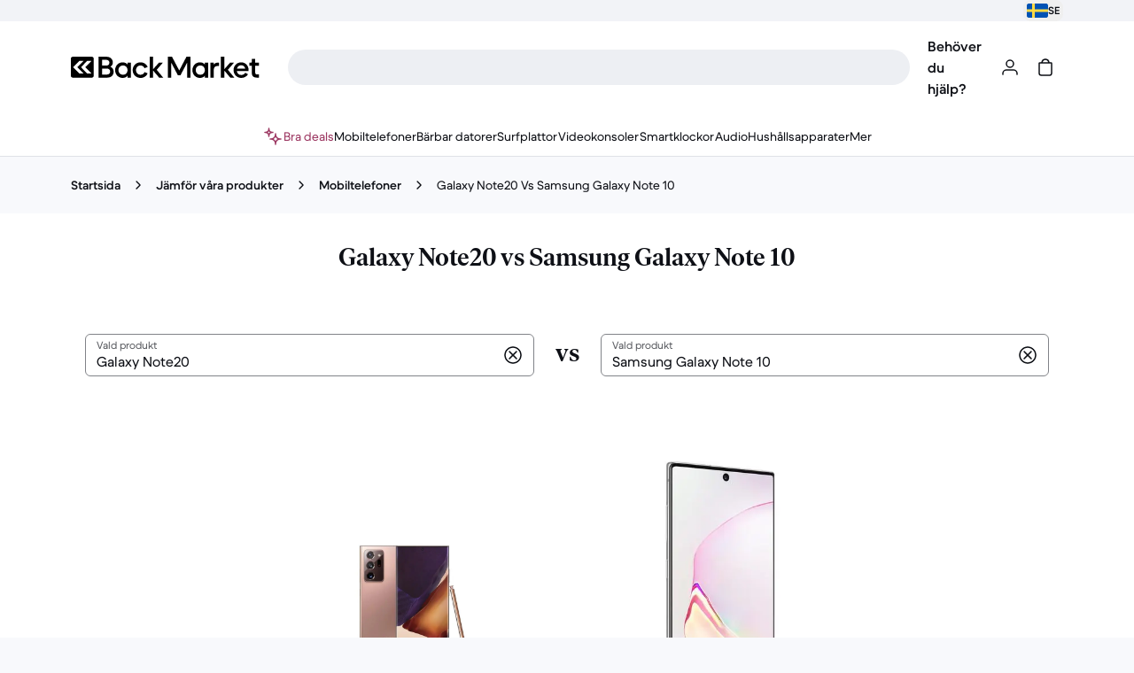

--- FILE ---
content_type: text/html;charset=utf-8
request_url: https://www.backmarket.se/sv-se/compare/galaxy-note20/samsung-galaxy-note-10
body_size: 113500
content:
<!DOCTYPE html><html  lang="sv-se"><head>
          <!-- Appsflyer -->
          <script>
          !function(t,e,n,s,a,c,i,o,p){t.AppsFlyerSdkObject=a,t.AF=t.AF||function(){
          (t.AF.q=t.AF.q||[]).push([Date.now()].concat(Array.prototype.slice.call(arguments)))},
          t.AF.id=t.AF.id||i,t.AF.plugins={},o=e.createElement(n),p=e.getElementsByTagName(n)[0],o.async=1,
          o.src="https://websdk.appsflyer.com?"+(c.length>0?"st="+c.split(",").sort().join(",")+"&":"")+(i.length>0?"af_id="+i:""),
          p.parentNode.insertBefore(o,p)}(window,document,"script",0,"AF","banners",{banners: {key: "27a6cc83-66a3-4e1d-a288-3105c2eafdec"}});
          </script>
          <!-- End Appsflyer -->
      
  <!-- Didomi -->
  <script type="text/javascript">
    window.didomiConfig = {"user":{"bots":{"consentRequired":false}},"cookies":{"storageSources":{"cookies":true,"localStorage":false}},"app":{"logoUrl":"https://front-office.statics.backmarket.com/1af87039cf0ed4816809a701b197cb6f191a456b/img/legal/cookies.png"},"notice":{"learnMorePosition":"after","textAlignment":"center","enable":true}};

    (function(){(function(e,r){var t=document.createElement("link");t.rel="preconnect";t.as="script";var n=document.createElement("link");n.rel="dns-prefetch";n.as="script";var i=document.createElement("script");i.id="spcloader";i.type="text/javascript";i["async"]=true;i.charset="utf-8";var o="https://sdk.privacy-center.org/"+e+"/loader.js?target_type=notice&target="+r;if(window.didomiConfig&&window.didomiConfig.user){var a=window.didomiConfig.user;var c=a.country;var d=a.region;if(c){o=o+"&country="+c;if(d){o=o+"&region="+d}}}t.href="https://sdk.privacy-center.org/";n.href="https://sdk.privacy-center.org/";i.src=o;var s=document.getElementsByTagName("script")[0];s.parentNode.insertBefore(t,s);s.parentNode.insertBefore(n,s);s.parentNode.insertBefore(i,s)})("13c9c4cb-c214-411c-bbf2-adbbbc541ca4","EbUdgxDz")})();
  </script>
  <!-- End of Didomi --><meta charset="utf-8"><meta name="viewport" content="width=device-width, initial-scale=1"><title>Jämförelse mellan Samsung Galaxy Note 10 och Galaxy Note20</title><link rel="preconnect" href="https://front-office.statics.backmarket.com"><link rel="preconnect" href="https://ds.statics.backmarket.com"><style>.bold-hack[data-v-7eb3a8a9]{align-items:center;display:inline-flex;flex-direction:column}.bold-hack[data-v-7eb3a8a9]:after{content:attr(title);font-size:.875rem;font-weight:600;height:0;line-height:1.25rem;overflow:hidden;visibility:hidden}</style><style>._textBody_1c47w_2 h3{font-weight:600}._textBody_1c47w_2 h3:lang(ko){font-weight:700}._textBody_1c47w_2 h3{font-family:BMDupletDSP,HelveticaDSP,sans-serif}._textBody_1c47w_2 h3:lang(ja){font-family:-apple-system,BlinkMacSystemFont,Hiragino Kaku Gothic ProN,Hiragino Sans,BIZ UDPGothic,Meiryo,Yu gothic UI,sans-serif}._textBody_1c47w_2 h3:lang(ko){font-family:NotoSansKR,sans-serif}._textBody_1c47w_2 h3:lang(el){font-family:Manrope,BMDupletDSP,sans-serif}._textBody_1c47w_2 h3{font-size:1.125rem}@media (min-width:768px){._textBody_1c47w_2 h3{font-size:1.25rem}}._textBody_1c47w_2 h3{line-height:1.5rem}@media (min-width:768px){._textBody_1c47w_2 h3{line-height:1.75rem}}._textBody_1c47w_2 h3{letter-spacing:0}._textBody_1c47w_2 h3:lang(ja){word-break:auto-phrase}._textBody_1c47w_2 h3,._textBody_1c47w_2 p{margin-bottom:.75rem}._textBody_1c47w_2 a{font-weight:600}._textBody_1c47w_2 a:lang(ko){font-weight:700}._textBody_1c47w_2 a{font-family:BMDupletTXT,HelveticaTXT,sans-serif}._textBody_1c47w_2 a:lang(ja){font-family:-apple-system,BlinkMacSystemFont,Hiragino Kaku Gothic ProN,Hiragino Sans,BIZ UDPGothic,Meiryo,Yu gothic UI,sans-serif}._textBody_1c47w_2 a:lang(ko){font-family:NotoSansKR,sans-serif}._textBody_1c47w_2 a:lang(el){font-family:Manrope,BMDupletTXT,sans-serif}._textBody_1c47w_2 a{font-size:1rem;letter-spacing:0;line-height:1.5rem;text-decoration:underline}</style><link rel="stylesheet" href="https://front-office.statics.backmarket.com/1af87039cf0ed4816809a701b197cb6f191a456b/_nuxt/entry.CoVSxGuW.css" crossorigin><link rel="stylesheet" href="https://front-office.statics.backmarket.com/1af87039cf0ed4816809a701b197cb6f191a456b/_nuxt/default.DXcbtaFM.css" crossorigin><link rel="stylesheet" href="https://front-office.statics.backmarket.com/1af87039cf0ed4816809a701b197cb6f191a456b/_nuxt/ArticleCardsList.Kcofgxb1.css" crossorigin><link rel="stylesheet" href="https://front-office.statics.backmarket.com/1af87039cf0ed4816809a701b197cb6f191a456b/_nuxt/IconMinus.Do_eAile.css" crossorigin><link rel="stylesheet" href="https://front-office.statics.backmarket.com/1af87039cf0ed4816809a701b197cb6f191a456b/_nuxt/InputSelectItem.BQO6kYm_.css" crossorigin><link rel="stylesheet" href="https://front-office.statics.backmarket.com/1af87039cf0ed4816809a701b197cb6f191a456b/_nuxt/Quiz.BQoi0vUF.css" crossorigin><link rel="stylesheet" href="https://front-office.statics.backmarket.com/1af87039cf0ed4816809a701b197cb6f191a456b/_nuxt/useScrollMaskClass.qcqg3GYS.css" crossorigin><link rel="stylesheet" href="https://front-office.statics.backmarket.com/1af87039cf0ed4816809a701b197cb6f191a456b/_nuxt/useModelsComparisonHead.RkObcof7.css" crossorigin><link rel="modulepreload" as="script" crossorigin href="https://front-office.statics.backmarket.com/1af87039cf0ed4816809a701b197cb6f191a456b/_nuxt/COAcxrxp.js"><link rel="modulepreload" as="script" crossorigin href="https://front-office.statics.backmarket.com/1af87039cf0ed4816809a701b197cb6f191a456b/_nuxt/BtRoMffG.js"><link rel="modulepreload" as="script" crossorigin href="https://front-office.statics.backmarket.com/1af87039cf0ed4816809a701b197cb6f191a456b/_nuxt/CGeO9B7J.js"><link rel="modulepreload" as="script" crossorigin href="https://front-office.statics.backmarket.com/1af87039cf0ed4816809a701b197cb6f191a456b/_nuxt/CnUp5-k3.js"><link rel="modulepreload" as="script" crossorigin href="https://front-office.statics.backmarket.com/1af87039cf0ed4816809a701b197cb6f191a456b/_nuxt/4v99rmM0.js"><link rel="modulepreload" as="script" crossorigin href="https://front-office.statics.backmarket.com/1af87039cf0ed4816809a701b197cb6f191a456b/_nuxt/COqRspcC.js"><link rel="modulepreload" as="script" crossorigin href="https://front-office.statics.backmarket.com/1af87039cf0ed4816809a701b197cb6f191a456b/_nuxt/D8H_5qIo.js"><link rel="modulepreload" as="script" crossorigin href="https://front-office.statics.backmarket.com/1af87039cf0ed4816809a701b197cb6f191a456b/_nuxt/DegwJxtY.js"><link rel="modulepreload" as="script" crossorigin href="https://front-office.statics.backmarket.com/1af87039cf0ed4816809a701b197cb6f191a456b/_nuxt/OHzSzjqt.js"><link rel="modulepreload" as="script" crossorigin href="https://front-office.statics.backmarket.com/1af87039cf0ed4816809a701b197cb6f191a456b/_nuxt/BT_WUxGs.js"><link rel="modulepreload" as="script" crossorigin href="https://front-office.statics.backmarket.com/1af87039cf0ed4816809a701b197cb6f191a456b/_nuxt/BTmFCe8Z.js"><link rel="modulepreload" as="script" crossorigin href="https://front-office.statics.backmarket.com/1af87039cf0ed4816809a701b197cb6f191a456b/_nuxt/CDlgcrGA.js"><link rel="modulepreload" as="script" crossorigin href="https://front-office.statics.backmarket.com/1af87039cf0ed4816809a701b197cb6f191a456b/_nuxt/Cw_6MTer.js"><link rel="modulepreload" as="script" crossorigin href="https://front-office.statics.backmarket.com/1af87039cf0ed4816809a701b197cb6f191a456b/_nuxt/BmdWCeYE.js"><link rel="modulepreload" as="script" crossorigin href="https://front-office.statics.backmarket.com/1af87039cf0ed4816809a701b197cb6f191a456b/_nuxt/DA_NIR7J.js"><link rel="modulepreload" as="script" crossorigin href="https://front-office.statics.backmarket.com/1af87039cf0ed4816809a701b197cb6f191a456b/_nuxt/BF1eZZlh.js"><link rel="modulepreload" as="script" crossorigin href="https://front-office.statics.backmarket.com/1af87039cf0ed4816809a701b197cb6f191a456b/_nuxt/7NXD9suC.js"><link rel="modulepreload" as="script" crossorigin href="https://front-office.statics.backmarket.com/1af87039cf0ed4816809a701b197cb6f191a456b/_nuxt/Kxwfxk_j.js"><link rel="modulepreload" as="script" crossorigin href="https://front-office.statics.backmarket.com/1af87039cf0ed4816809a701b197cb6f191a456b/_nuxt/D6fg8khN.js"><link rel="modulepreload" as="script" crossorigin href="https://front-office.statics.backmarket.com/1af87039cf0ed4816809a701b197cb6f191a456b/_nuxt/BL5xZyop.js"><link rel="modulepreload" as="script" crossorigin href="https://front-office.statics.backmarket.com/1af87039cf0ed4816809a701b197cb6f191a456b/_nuxt/Dj8D0wE0.js"><link rel="modulepreload" as="script" crossorigin href="https://front-office.statics.backmarket.com/1af87039cf0ed4816809a701b197cb6f191a456b/_nuxt/Bxn7dpXQ.js"><link rel="modulepreload" as="script" crossorigin href="https://front-office.statics.backmarket.com/1af87039cf0ed4816809a701b197cb6f191a456b/_nuxt/Dr-gaVMW.js"><link rel="modulepreload" as="script" crossorigin href="https://front-office.statics.backmarket.com/1af87039cf0ed4816809a701b197cb6f191a456b/_nuxt/D6filw7J.js"><link rel="modulepreload" as="script" crossorigin href="https://front-office.statics.backmarket.com/1af87039cf0ed4816809a701b197cb6f191a456b/_nuxt/vvxUd0bn.js"><link rel="modulepreload" as="script" crossorigin href="https://front-office.statics.backmarket.com/1af87039cf0ed4816809a701b197cb6f191a456b/_nuxt/DUDS1ATa.js"><link rel="modulepreload" as="script" crossorigin href="https://front-office.statics.backmarket.com/1af87039cf0ed4816809a701b197cb6f191a456b/_nuxt/DCPS9gw3.js"><link rel="modulepreload" as="script" crossorigin href="https://front-office.statics.backmarket.com/1af87039cf0ed4816809a701b197cb6f191a456b/_nuxt/BvI3qhlF.js"><link rel="modulepreload" as="script" crossorigin href="https://front-office.statics.backmarket.com/1af87039cf0ed4816809a701b197cb6f191a456b/_nuxt/BkzYxWFR.js"><link rel="modulepreload" as="script" crossorigin href="https://front-office.statics.backmarket.com/1af87039cf0ed4816809a701b197cb6f191a456b/_nuxt/B6c89aN1.js"><link rel="modulepreload" as="script" crossorigin href="https://front-office.statics.backmarket.com/1af87039cf0ed4816809a701b197cb6f191a456b/_nuxt/d9DOGM-R.js"><link rel="modulepreload" as="script" crossorigin href="https://front-office.statics.backmarket.com/1af87039cf0ed4816809a701b197cb6f191a456b/_nuxt/C7hhhxFQ.js"><link rel="modulepreload" as="script" crossorigin href="https://front-office.statics.backmarket.com/1af87039cf0ed4816809a701b197cb6f191a456b/_nuxt/B6SZHu6Y.js"><link rel="prefetch" as="script" crossorigin href="https://front-office.statics.backmarket.com/1af87039cf0ed4816809a701b197cb6f191a456b/_nuxt/woS24_Wg.js"><link rel="prefetch" as="script" crossorigin href="https://front-office.statics.backmarket.com/1af87039cf0ed4816809a701b197cb6f191a456b/_nuxt/DpgPMT33.js"><link rel="prefetch" as="script" crossorigin href="https://front-office.statics.backmarket.com/1af87039cf0ed4816809a701b197cb6f191a456b/_nuxt/BYmNbYbp.js"><link rel="prefetch" as="script" crossorigin href="https://front-office.statics.backmarket.com/1af87039cf0ed4816809a701b197cb6f191a456b/_nuxt/ikZ6pfkm.js"><link rel="prefetch" as="style" crossorigin href="https://front-office.statics.backmarket.com/1af87039cf0ed4816809a701b197cb6f191a456b/_nuxt/DeviceAssessment.iIOmED8C.css"><link rel="prefetch" as="style" crossorigin href="https://front-office.statics.backmarket.com/1af87039cf0ed4816809a701b197cb6f191a456b/_nuxt/QuestionsForm.s-koN3k2.css"><link rel="prefetch" as="script" crossorigin href="https://front-office.statics.backmarket.com/1af87039cf0ed4816809a701b197cb6f191a456b/_nuxt/BOTzP13A.js"><link rel="prefetch" as="script" crossorigin href="https://front-office.statics.backmarket.com/1af87039cf0ed4816809a701b197cb6f191a456b/_nuxt/Bfi_OX5b.js"><link rel="prefetch" as="script" crossorigin href="https://front-office.statics.backmarket.com/1af87039cf0ed4816809a701b197cb6f191a456b/_nuxt/CoG_wHMx.js"><link rel="prefetch" as="script" crossorigin href="https://front-office.statics.backmarket.com/1af87039cf0ed4816809a701b197cb6f191a456b/_nuxt/DMcMbndh.js"><link rel="prefetch" as="script" crossorigin href="https://front-office.statics.backmarket.com/1af87039cf0ed4816809a701b197cb6f191a456b/_nuxt/BacObrNd.js"><link rel="prefetch" as="script" crossorigin href="https://front-office.statics.backmarket.com/1af87039cf0ed4816809a701b197cb6f191a456b/_nuxt/CQXyfvvX.js"><link rel="prefetch" as="script" crossorigin href="https://front-office.statics.backmarket.com/1af87039cf0ed4816809a701b197cb6f191a456b/_nuxt/C0wpB4yG.js"><link rel="prefetch" as="script" crossorigin href="https://front-office.statics.backmarket.com/1af87039cf0ed4816809a701b197cb6f191a456b/_nuxt/CfRaXnkJ.js"><link rel="prefetch" as="script" crossorigin href="https://front-office.statics.backmarket.com/1af87039cf0ed4816809a701b197cb6f191a456b/_nuxt/DLj1h9-y.js"><link rel="prefetch" as="script" crossorigin href="https://front-office.statics.backmarket.com/1af87039cf0ed4816809a701b197cb6f191a456b/_nuxt/BsFAieRN.js"><link rel="prefetch" as="script" crossorigin href="https://front-office.statics.backmarket.com/1af87039cf0ed4816809a701b197cb6f191a456b/_nuxt/C3Gaebqz.js"><link rel="prefetch" as="script" crossorigin href="https://front-office.statics.backmarket.com/1af87039cf0ed4816809a701b197cb6f191a456b/_nuxt/CHw37LCC.js"><link rel="prefetch" as="script" crossorigin href="https://front-office.statics.backmarket.com/1af87039cf0ed4816809a701b197cb6f191a456b/_nuxt/Dw7wUB-k.js"><link rel="prefetch" as="script" crossorigin href="https://front-office.statics.backmarket.com/1af87039cf0ed4816809a701b197cb6f191a456b/_nuxt/DJ7Wzjxr.js"><link rel="prefetch" as="script" crossorigin href="https://front-office.statics.backmarket.com/1af87039cf0ed4816809a701b197cb6f191a456b/_nuxt/BPPi9cTE.js"><link rel="prefetch" as="script" crossorigin href="https://front-office.statics.backmarket.com/1af87039cf0ed4816809a701b197cb6f191a456b/_nuxt/GHhMyLPO.js"><link rel="prefetch" as="script" crossorigin href="https://front-office.statics.backmarket.com/1af87039cf0ed4816809a701b197cb6f191a456b/_nuxt/0E8GZIee.js"><link rel="prefetch" as="script" crossorigin href="https://front-office.statics.backmarket.com/1af87039cf0ed4816809a701b197cb6f191a456b/_nuxt/Bohdbp21.js"><link rel="prefetch" as="script" crossorigin href="https://front-office.statics.backmarket.com/1af87039cf0ed4816809a701b197cb6f191a456b/_nuxt/DEzY4SQI.js"><link rel="prefetch" as="script" crossorigin href="https://front-office.statics.backmarket.com/1af87039cf0ed4816809a701b197cb6f191a456b/_nuxt/Dux-u-Ue.js"><link rel="prefetch" as="script" crossorigin href="https://front-office.statics.backmarket.com/1af87039cf0ed4816809a701b197cb6f191a456b/_nuxt/Bl1vUEbS.js"><link rel="prefetch" as="script" crossorigin href="https://front-office.statics.backmarket.com/1af87039cf0ed4816809a701b197cb6f191a456b/_nuxt/BjD7pCUF.js"><link rel="prefetch" as="style" crossorigin href="https://front-office.statics.backmarket.com/1af87039cf0ed4816809a701b197cb6f191a456b/_nuxt/CartStep.BTpmY7YZ.css"><link rel="prefetch" as="style" crossorigin href="https://front-office.statics.backmarket.com/1af87039cf0ed4816809a701b197cb6f191a456b/_nuxt/Stepper.DKFy4q-o.css"><link rel="prefetch" as="style" crossorigin href="https://front-office.statics.backmarket.com/1af87039cf0ed4816809a701b197cb6f191a456b/_nuxt/AnimatedProductCheckpoints.R-By_3Yw.css"><link rel="prefetch" as="script" crossorigin href="https://front-office.statics.backmarket.com/1af87039cf0ed4816809a701b197cb6f191a456b/_nuxt/fN0jye67.js"><link rel="prefetch" as="script" crossorigin href="https://front-office.statics.backmarket.com/1af87039cf0ed4816809a701b197cb6f191a456b/_nuxt/Dqjb3NrN.js"><link rel="prefetch" as="script" crossorigin href="https://front-office.statics.backmarket.com/1af87039cf0ed4816809a701b197cb6f191a456b/_nuxt/CLwr-HRr.js"><link rel="prefetch" as="script" crossorigin href="https://front-office.statics.backmarket.com/1af87039cf0ed4816809a701b197cb6f191a456b/_nuxt/DOa9gMQP.js"><link rel="prefetch" as="script" crossorigin href="https://front-office.statics.backmarket.com/1af87039cf0ed4816809a701b197cb6f191a456b/_nuxt/Di23gkTC.js"><link rel="prefetch" as="script" crossorigin href="https://front-office.statics.backmarket.com/1af87039cf0ed4816809a701b197cb6f191a456b/_nuxt/IU2PC36d.js"><link rel="prefetch" as="script" crossorigin href="https://front-office.statics.backmarket.com/1af87039cf0ed4816809a701b197cb6f191a456b/_nuxt/Br3lvILF.js"><link rel="prefetch" as="script" crossorigin href="https://front-office.statics.backmarket.com/1af87039cf0ed4816809a701b197cb6f191a456b/_nuxt/DTz_CQZF.js"><link rel="prefetch" as="script" crossorigin href="https://front-office.statics.backmarket.com/1af87039cf0ed4816809a701b197cb6f191a456b/_nuxt/BR2_0RNj.js"><link rel="prefetch" as="script" crossorigin href="https://front-office.statics.backmarket.com/1af87039cf0ed4816809a701b197cb6f191a456b/_nuxt/A0YYfJ0U.js"><link rel="prefetch" as="script" crossorigin href="https://front-office.statics.backmarket.com/1af87039cf0ed4816809a701b197cb6f191a456b/_nuxt/XunItqL9.js"><link rel="prefetch" as="script" crossorigin href="https://front-office.statics.backmarket.com/1af87039cf0ed4816809a701b197cb6f191a456b/_nuxt/B_zddB2B.js"><link rel="prefetch" as="script" crossorigin href="https://front-office.statics.backmarket.com/1af87039cf0ed4816809a701b197cb6f191a456b/_nuxt/QIgSJ-jr.js"><link rel="prefetch" as="style" crossorigin href="https://front-office.statics.backmarket.com/1af87039cf0ed4816809a701b197cb6f191a456b/_nuxt/PassThroughAdapter.BnAe_Io_.css"><link rel="prefetch" as="script" crossorigin href="https://front-office.statics.backmarket.com/1af87039cf0ed4816809a701b197cb6f191a456b/_nuxt/CZU2WZyP.js"><link rel="prefetch" as="script" crossorigin href="https://front-office.statics.backmarket.com/1af87039cf0ed4816809a701b197cb6f191a456b/_nuxt/D4Gjv_vS.js"><link rel="prefetch" as="script" crossorigin href="https://front-office.statics.backmarket.com/1af87039cf0ed4816809a701b197cb6f191a456b/_nuxt/9ma0e54p.js"><link rel="prefetch" as="script" crossorigin href="https://front-office.statics.backmarket.com/1af87039cf0ed4816809a701b197cb6f191a456b/_nuxt/B74X1LHA.js"><link rel="prefetch" as="script" crossorigin href="https://front-office.statics.backmarket.com/1af87039cf0ed4816809a701b197cb6f191a456b/_nuxt/CYriiBPJ.js"><link rel="prefetch" as="script" crossorigin href="https://front-office.statics.backmarket.com/1af87039cf0ed4816809a701b197cb6f191a456b/_nuxt/BdfjSrfJ.js"><link rel="prefetch" as="script" crossorigin href="https://front-office.statics.backmarket.com/1af87039cf0ed4816809a701b197cb6f191a456b/_nuxt/B0B1qZdL.js"><link rel="prefetch" as="script" crossorigin href="https://front-office.statics.backmarket.com/1af87039cf0ed4816809a701b197cb6f191a456b/_nuxt/lAK5Xalt.js"><link rel="prefetch" as="script" crossorigin href="https://front-office.statics.backmarket.com/1af87039cf0ed4816809a701b197cb6f191a456b/_nuxt/BRbL_2b2.js"><link rel="prefetch" as="script" crossorigin href="https://front-office.statics.backmarket.com/1af87039cf0ed4816809a701b197cb6f191a456b/_nuxt/BGDkLOEl.js"><link rel="prefetch" as="script" crossorigin href="https://front-office.statics.backmarket.com/1af87039cf0ed4816809a701b197cb6f191a456b/_nuxt/_sqS57cB.js"><link rel="prefetch" as="style" crossorigin href="https://front-office.statics.backmarket.com/1af87039cf0ed4816809a701b197cb6f191a456b/_nuxt/BouyguesSignUp.S_tdQPXZ.css"><link rel="prefetch" as="script" crossorigin href="https://front-office.statics.backmarket.com/1af87039cf0ed4816809a701b197cb6f191a456b/_nuxt/BgsAdkYa.js"><link rel="prefetch" as="style" crossorigin href="https://front-office.statics.backmarket.com/1af87039cf0ed4816809a701b197cb6f191a456b/_nuxt/BouyguesPhonelineSetup.3nvnwO00.css"><link rel="prefetch" as="script" crossorigin href="https://front-office.statics.backmarket.com/1af87039cf0ed4816809a701b197cb6f191a456b/_nuxt/Xmfy3WmR.js"><link rel="prefetch" as="script" crossorigin href="https://front-office.statics.backmarket.com/1af87039cf0ed4816809a701b197cb6f191a456b/_nuxt/C-g58bJD.js"><link rel="prefetch" as="style" crossorigin href="https://front-office.statics.backmarket.com/1af87039cf0ed4816809a701b197cb6f191a456b/_nuxt/Landing.CaFKqX4z.css"><link rel="prefetch" as="script" crossorigin href="https://front-office.statics.backmarket.com/1af87039cf0ed4816809a701b197cb6f191a456b/_nuxt/Dvp_P_qb.js"><link rel="prefetch" as="script" crossorigin href="https://front-office.statics.backmarket.com/1af87039cf0ed4816809a701b197cb6f191a456b/_nuxt/C4sxu91G.js"><link rel="prefetch" as="script" crossorigin href="https://front-office.statics.backmarket.com/1af87039cf0ed4816809a701b197cb6f191a456b/_nuxt/DV5l8kM-.js"><link rel="prefetch" as="script" crossorigin href="https://front-office.statics.backmarket.com/1af87039cf0ed4816809a701b197cb6f191a456b/_nuxt/C5FJqYEk.js"><link rel="prefetch" as="script" crossorigin href="https://front-office.statics.backmarket.com/1af87039cf0ed4816809a701b197cb6f191a456b/_nuxt/BOIoqARS.js"><link rel="prefetch" as="script" crossorigin href="https://front-office.statics.backmarket.com/1af87039cf0ed4816809a701b197cb6f191a456b/_nuxt/BrOIrnnE.js"><link rel="prefetch" as="script" crossorigin href="https://front-office.statics.backmarket.com/1af87039cf0ed4816809a701b197cb6f191a456b/_nuxt/cfdz_zNI.js"><link rel="prefetch" as="script" crossorigin href="https://front-office.statics.backmarket.com/1af87039cf0ed4816809a701b197cb6f191a456b/_nuxt/Br2KHz8F.js"><link rel="prefetch" as="script" crossorigin href="https://front-office.statics.backmarket.com/1af87039cf0ed4816809a701b197cb6f191a456b/_nuxt/SaC6JktS.js"><link rel="prefetch" as="script" crossorigin href="https://front-office.statics.backmarket.com/1af87039cf0ed4816809a701b197cb6f191a456b/_nuxt/DHnd3ytp.js"><link rel="prefetch" as="style" crossorigin href="https://front-office.statics.backmarket.com/1af87039cf0ed4816809a701b197cb6f191a456b/_nuxt/ContentHub.BwNbtRPl.css"><link rel="prefetch" as="script" crossorigin href="https://front-office.statics.backmarket.com/1af87039cf0ed4816809a701b197cb6f191a456b/_nuxt/CdYl2v1c.js"><link rel="prefetch" as="script" crossorigin href="https://front-office.statics.backmarket.com/1af87039cf0ed4816809a701b197cb6f191a456b/_nuxt/DsF6C0s_.js"><link rel="prefetch" as="style" crossorigin href="https://front-office.statics.backmarket.com/1af87039cf0ed4816809a701b197cb6f191a456b/_nuxt/ArticlesHub._DPuKzhX.css"><link rel="prefetch" as="script" crossorigin href="https://front-office.statics.backmarket.com/1af87039cf0ed4816809a701b197cb6f191a456b/_nuxt/DE_AbDJR.js"><link rel="prefetch" as="style" crossorigin href="https://front-office.statics.backmarket.com/1af87039cf0ed4816809a701b197cb6f191a456b/_nuxt/Article.VKC8oto5.css"><link rel="prefetch" as="script" crossorigin href="https://front-office.statics.backmarket.com/1af87039cf0ed4816809a701b197cb6f191a456b/_nuxt/CWqU6DaU.js"><link rel="prefetch" as="script" crossorigin href="https://front-office.statics.backmarket.com/1af87039cf0ed4816809a701b197cb6f191a456b/_nuxt/FOn8U93q.js"><link rel="prefetch" as="script" crossorigin href="https://front-office.statics.backmarket.com/1af87039cf0ed4816809a701b197cb6f191a456b/_nuxt/BiiL5t70.js"><link rel="prefetch" as="script" crossorigin href="https://front-office.statics.backmarket.com/1af87039cf0ed4816809a701b197cb6f191a456b/_nuxt/yd5S8Boa.js"><link rel="prefetch" as="script" crossorigin href="https://front-office.statics.backmarket.com/1af87039cf0ed4816809a701b197cb6f191a456b/_nuxt/ECYW_XAh.js"><link rel="prefetch" as="script" crossorigin href="https://front-office.statics.backmarket.com/1af87039cf0ed4816809a701b197cb6f191a456b/_nuxt/BFK1jhJB.js"><link rel="prefetch" as="script" crossorigin href="https://front-office.statics.backmarket.com/1af87039cf0ed4816809a701b197cb6f191a456b/_nuxt/C9Yn4Pto.js"><link rel="prefetch" as="script" crossorigin href="https://front-office.statics.backmarket.com/1af87039cf0ed4816809a701b197cb6f191a456b/_nuxt/z_bpoOql.js"><link rel="prefetch" as="script" crossorigin href="https://front-office.statics.backmarket.com/1af87039cf0ed4816809a701b197cb6f191a456b/_nuxt/BTWlCxfb.js"><link rel="prefetch" as="script" crossorigin href="https://front-office.statics.backmarket.com/1af87039cf0ed4816809a701b197cb6f191a456b/_nuxt/D_edfI6Z.js"><link rel="prefetch" as="script" crossorigin href="https://front-office.statics.backmarket.com/1af87039cf0ed4816809a701b197cb6f191a456b/_nuxt/Dm0SsLFB.js"><link rel="prefetch" as="script" crossorigin href="https://front-office.statics.backmarket.com/1af87039cf0ed4816809a701b197cb6f191a456b/_nuxt/DMv-N60o.js"><link rel="prefetch" as="script" crossorigin href="https://front-office.statics.backmarket.com/1af87039cf0ed4816809a701b197cb6f191a456b/_nuxt/Cp54fI6r.js"><link rel="prefetch" as="script" crossorigin href="https://front-office.statics.backmarket.com/1af87039cf0ed4816809a701b197cb6f191a456b/_nuxt/-lBkY4G6.js"><link rel="prefetch" as="script" crossorigin href="https://front-office.statics.backmarket.com/1af87039cf0ed4816809a701b197cb6f191a456b/_nuxt/nAjkLXsv.js"><link rel="prefetch" as="script" crossorigin href="https://front-office.statics.backmarket.com/1af87039cf0ed4816809a701b197cb6f191a456b/_nuxt/CT_H7y9u.js"><link rel="prefetch" as="script" crossorigin href="https://front-office.statics.backmarket.com/1af87039cf0ed4816809a701b197cb6f191a456b/_nuxt/CXpZNEYM.js"><link rel="prefetch" as="script" crossorigin href="https://front-office.statics.backmarket.com/1af87039cf0ed4816809a701b197cb6f191a456b/_nuxt/DiUcqPfM.js"><link rel="prefetch" as="script" crossorigin href="https://front-office.statics.backmarket.com/1af87039cf0ed4816809a701b197cb6f191a456b/_nuxt/BJcVwqRq.js"><link rel="prefetch" as="script" crossorigin href="https://front-office.statics.backmarket.com/1af87039cf0ed4816809a701b197cb6f191a456b/_nuxt/DCrRilv_.js"><link rel="prefetch" as="script" crossorigin href="https://front-office.statics.backmarket.com/1af87039cf0ed4816809a701b197cb6f191a456b/_nuxt/D_K8gwAV.js"><link rel="prefetch" as="style" crossorigin href="https://front-office.statics.backmarket.com/1af87039cf0ed4816809a701b197cb6f191a456b/_nuxt/ReferAFriend.DqxdO5XV.css"><link rel="prefetch" as="script" crossorigin href="https://front-office.statics.backmarket.com/1af87039cf0ed4816809a701b197cb6f191a456b/_nuxt/C59lavEk.js"><link rel="prefetch" as="script" crossorigin href="https://front-office.statics.backmarket.com/1af87039cf0ed4816809a701b197cb6f191a456b/_nuxt/CYK-24LP.js"><link rel="prefetch" as="script" crossorigin href="https://front-office.statics.backmarket.com/1af87039cf0ed4816809a701b197cb6f191a456b/_nuxt/BM_t5VAk.js"><link rel="prefetch" as="script" crossorigin href="https://front-office.statics.backmarket.com/1af87039cf0ed4816809a701b197cb6f191a456b/_nuxt/CTW3SzXb.js"><link rel="prefetch" as="script" crossorigin href="https://front-office.statics.backmarket.com/1af87039cf0ed4816809a701b197cb6f191a456b/_nuxt/Ci_E_ylH.js"><link rel="prefetch" as="script" crossorigin href="https://front-office.statics.backmarket.com/1af87039cf0ed4816809a701b197cb6f191a456b/_nuxt/pyhwdDOL.js"><link rel="prefetch" as="script" crossorigin href="https://front-office.statics.backmarket.com/1af87039cf0ed4816809a701b197cb6f191a456b/_nuxt/Sr9-1dvL.js"><link rel="prefetch" as="script" crossorigin href="https://front-office.statics.backmarket.com/1af87039cf0ed4816809a701b197cb6f191a456b/_nuxt/owh77ahb.js"><link rel="prefetch" as="script" crossorigin href="https://front-office.statics.backmarket.com/1af87039cf0ed4816809a701b197cb6f191a456b/_nuxt/CYnThua4.js"><link rel="prefetch" as="script" crossorigin href="https://front-office.statics.backmarket.com/1af87039cf0ed4816809a701b197cb6f191a456b/_nuxt/D6gQyUjm.js"><link rel="prefetch" as="script" crossorigin href="https://front-office.statics.backmarket.com/1af87039cf0ed4816809a701b197cb6f191a456b/_nuxt/Bt2c8Ft5.js"><link rel="prefetch" as="script" crossorigin href="https://front-office.statics.backmarket.com/1af87039cf0ed4816809a701b197cb6f191a456b/_nuxt/N88gqJ9z.js"><link rel="prefetch" as="script" crossorigin href="https://front-office.statics.backmarket.com/1af87039cf0ed4816809a701b197cb6f191a456b/_nuxt/DfpTsJ00.js"><link rel="prefetch" as="script" crossorigin href="https://front-office.statics.backmarket.com/1af87039cf0ed4816809a701b197cb6f191a456b/_nuxt/Bb59PT0Z.js"><link rel="prefetch" as="style" crossorigin href="https://front-office.statics.backmarket.com/1af87039cf0ed4816809a701b197cb6f191a456b/_nuxt/Reviews.CKIhEskI.css"><link rel="prefetch" as="style" crossorigin href="https://front-office.statics.backmarket.com/1af87039cf0ed4816809a701b197cb6f191a456b/_nuxt/ReviewModal.Dz04QKBE.css"><link rel="prefetch" as="script" crossorigin href="https://front-office.statics.backmarket.com/1af87039cf0ed4816809a701b197cb6f191a456b/_nuxt/udPbt38y.js"><link rel="prefetch" as="script" crossorigin href="https://front-office.statics.backmarket.com/1af87039cf0ed4816809a701b197cb6f191a456b/_nuxt/Cp0D23mH.js"><link rel="prefetch" as="script" crossorigin href="https://front-office.statics.backmarket.com/1af87039cf0ed4816809a701b197cb6f191a456b/_nuxt/Du7EzvBR.js"><link rel="prefetch" as="script" crossorigin href="https://front-office.statics.backmarket.com/1af87039cf0ed4816809a701b197cb6f191a456b/_nuxt/-4mpxw1H.js"><link rel="prefetch" as="script" crossorigin href="https://front-office.statics.backmarket.com/1af87039cf0ed4816809a701b197cb6f191a456b/_nuxt/DnwPuMPz.js"><link rel="prefetch" as="script" crossorigin href="https://front-office.statics.backmarket.com/1af87039cf0ed4816809a701b197cb6f191a456b/_nuxt/BxJhrtQp.js"><link rel="prefetch" as="script" crossorigin href="https://front-office.statics.backmarket.com/1af87039cf0ed4816809a701b197cb6f191a456b/_nuxt/bs-ZgxaA.js"><link rel="prefetch" as="script" crossorigin href="https://front-office.statics.backmarket.com/1af87039cf0ed4816809a701b197cb6f191a456b/_nuxt/Cvjp6E-3.js"><link rel="prefetch" as="style" crossorigin href="https://front-office.statics.backmarket.com/1af87039cf0ed4816809a701b197cb6f191a456b/_nuxt/ProductListPage.CSO7MqOq.css"><link rel="prefetch" as="script" crossorigin href="https://front-office.statics.backmarket.com/1af87039cf0ed4816809a701b197cb6f191a456b/_nuxt/zh7Yka7b.js"><link rel="prefetch" as="script" crossorigin href="https://front-office.statics.backmarket.com/1af87039cf0ed4816809a701b197cb6f191a456b/_nuxt/ChbZn-O-.js"><link rel="prefetch" as="script" crossorigin href="https://front-office.statics.backmarket.com/1af87039cf0ed4816809a701b197cb6f191a456b/_nuxt/BqVj7gQS.js"><link rel="prefetch" as="script" crossorigin href="https://front-office.statics.backmarket.com/1af87039cf0ed4816809a701b197cb6f191a456b/_nuxt/CTO_Ih9T.js"><link rel="prefetch" as="style" crossorigin href="https://front-office.statics.backmarket.com/1af87039cf0ed4816809a701b197cb6f191a456b/_nuxt/ReviewCollection.C5igSQJD.css"><link rel="prefetch" as="script" crossorigin href="https://front-office.statics.backmarket.com/1af87039cf0ed4816809a701b197cb6f191a456b/_nuxt/ClH1QaJg.js"><link rel="prefetch" as="script" crossorigin href="https://front-office.statics.backmarket.com/1af87039cf0ed4816809a701b197cb6f191a456b/_nuxt/CGRTfr7x.js"><link rel="prefetch" as="script" crossorigin href="https://front-office.statics.backmarket.com/1af87039cf0ed4816809a701b197cb6f191a456b/_nuxt/seMccBzQ.js"><link rel="prefetch" as="script" crossorigin href="https://front-office.statics.backmarket.com/1af87039cf0ed4816809a701b197cb6f191a456b/_nuxt/CViuw1UE.js"><link rel="prefetch" as="script" crossorigin href="https://front-office.statics.backmarket.com/1af87039cf0ed4816809a701b197cb6f191a456b/_nuxt/D3LGixoQ.js"><link rel="prefetch" as="script" crossorigin href="https://front-office.statics.backmarket.com/1af87039cf0ed4816809a701b197cb6f191a456b/_nuxt/BIkpWBqK.js"><link rel="prefetch" as="style" crossorigin href="https://front-office.statics.backmarket.com/1af87039cf0ed4816809a701b197cb6f191a456b/_nuxt/optionalEndpointTimeout.CjRIVx-M.css"><link rel="prefetch" as="style" crossorigin href="https://front-office.statics.backmarket.com/1af87039cf0ed4816809a701b197cb6f191a456b/_nuxt/GlobalProductDetailPage.OFl03Cmf.css"><link rel="prefetch" as="style" crossorigin href="https://front-office.statics.backmarket.com/1af87039cf0ed4816809a701b197cb6f191a456b/_nuxt/Reviews.BlwZo2i5.css"><link rel="prefetch" as="script" crossorigin href="https://front-office.statics.backmarket.com/1af87039cf0ed4816809a701b197cb6f191a456b/_nuxt/B3vR4nMy.js"><link rel="prefetch" as="script" crossorigin href="https://front-office.statics.backmarket.com/1af87039cf0ed4816809a701b197cb6f191a456b/_nuxt/-CS9aGoD.js"><link rel="prefetch" as="script" crossorigin href="https://front-office.statics.backmarket.com/1af87039cf0ed4816809a701b197cb6f191a456b/_nuxt/DRyodM1u.js"><link rel="prefetch" as="script" crossorigin href="https://front-office.statics.backmarket.com/1af87039cf0ed4816809a701b197cb6f191a456b/_nuxt/B-OpXeP2.js"><link rel="prefetch" as="script" crossorigin href="https://front-office.statics.backmarket.com/1af87039cf0ed4816809a701b197cb6f191a456b/_nuxt/DKqfAaSl.js"><link rel="prefetch" as="script" crossorigin href="https://front-office.statics.backmarket.com/1af87039cf0ed4816809a701b197cb6f191a456b/_nuxt/BOQgQOTm.js"><link rel="prefetch" as="script" crossorigin href="https://front-office.statics.backmarket.com/1af87039cf0ed4816809a701b197cb6f191a456b/_nuxt/IlooK6-N.js"><link rel="prefetch" as="script" crossorigin href="https://front-office.statics.backmarket.com/1af87039cf0ed4816809a701b197cb6f191a456b/_nuxt/CSFGEYmn.js"><link rel="prefetch" as="script" crossorigin href="https://front-office.statics.backmarket.com/1af87039cf0ed4816809a701b197cb6f191a456b/_nuxt/BVZT51Yg.js"><link rel="prefetch" as="script" crossorigin href="https://front-office.statics.backmarket.com/1af87039cf0ed4816809a701b197cb6f191a456b/_nuxt/CHVEx8nO.js"><link rel="prefetch" as="script" crossorigin href="https://front-office.statics.backmarket.com/1af87039cf0ed4816809a701b197cb6f191a456b/_nuxt/BPe-54er.js"><link rel="prefetch" as="style" crossorigin href="https://front-office.statics.backmarket.com/1af87039cf0ed4816809a701b197cb6f191a456b/_nuxt/SpiderChart.CbBL9Miu.css"><link rel="prefetch" as="script" crossorigin href="https://front-office.statics.backmarket.com/1af87039cf0ed4816809a701b197cb6f191a456b/_nuxt/CIsC5aCT.js"><meta name="apple-itunes-app" content><link rel="alternate" hreflang="de-at" href="https://www.backmarket.at/de-at/compare/galaxy-note20/samsung-galaxy-note-10"><link rel="alternate" hreflang="en-au" href="https://www.backmarket.com.au/en-au/compare/galaxy-note20/samsung-galaxy-note-10"><link rel="alternate" hreflang="fr-be" href="https://www.backmarket.be/fr-be/compare/galaxy-note20/samsung-galaxy-note-10"><link rel="alternate" hreflang="de-de" href="https://www.backmarket.de/de-de/compare/galaxy-note20/samsung-galaxy-note-10"><link rel="alternate" hreflang="es-es" href="https://www.backmarket.es/es-es/compare/galaxy-note20/samsung-galaxy-note-10"><link rel="alternate" hreflang="fi-fi" href="https://www.backmarket.fi/fi-fi/compare/galaxy-note20/samsung-galaxy-note-10"><link rel="alternate" hreflang="fr-fr" href="https://www.backmarket.fr/fr-fr/compare/galaxy-note20/samsung-galaxy-note-10"><link rel="alternate" hreflang="en-gb" href="https://www.backmarket.co.uk/en-gb/compare/galaxy-note20/samsung-galaxy-note-10"><link rel="alternate" hreflang="el-gr" href="https://www.backmarket.gr/el-gr/compare/galaxy-note20/samsung-galaxy-note-10"><link rel="alternate" hreflang="en-ie" href="https://www.backmarket.ie/en-ie/compare/galaxy-note20/samsung-galaxy-note-10"><link rel="alternate" hreflang="it-it" href="https://www.backmarket.it/it-it/compare/galaxy-note20/samsung-galaxy-note-10"><link rel="alternate" hreflang="ja-jp" href="https://www.backmarket.co.jp/ja-jp/compare/galaxy-note20/samsung-galaxy-note-10"><link rel="alternate" hreflang="nl-nl" href="https://www.backmarket.nl/nl-nl/compare/galaxy-note20/samsung-galaxy-note-10"><link rel="alternate" hreflang="pt-pt" href="https://www.backmarket.pt/pt-pt/compare/galaxy-note20/samsung-galaxy-note-10"><link rel="alternate" hreflang="sv-se" href="https://www.backmarket.se/sv-se/compare/galaxy-note20/samsung-galaxy-note-10"><link rel="alternate" hreflang="sk-sk" href="https://www.backmarket.sk/sk-sk/compare/galaxy-note20/samsung-galaxy-note-10"><link rel="alternate" hreflang="en-us" href="https://www.backmarket.com/en-us/compare/galaxy-note20/samsung-galaxy-note-10"><meta name="og:title" content="Jämförelse mellan Samsung Galaxy Note 10 och Galaxy Note20 - Vad är skillnaden?"><meta name="twitter:title" content="Jämförelse mellan Samsung Galaxy Note 10 och Galaxy Note20 - Vad är skillnaden?"><meta name="description" content="Vill du ha en jämförelse mellan Samsung Galaxy Note 10 och Galaxy Note20? Vårt jämförelseverktyg för telefoner visar specifikationerna för Samsung Galaxy Note 10 och Galaxy Note20 sida vid sida och belyser skillnaderna."><meta name="og:description" content="Vill du ha en jämförelse mellan Samsung Galaxy Note 10 och Galaxy Note20? Vårt jämförelseverktyg för telefoner visar specifikationerna för Samsung Galaxy Note 10 och Galaxy Note20 sida vid sida och belyser skillnaderna."><meta name="twitter:description" content="Vill du ha en jämförelse mellan Samsung Galaxy Note 10 och Galaxy Note20? Vårt jämförelseverktyg för telefoner visar specifikationerna för Samsung Galaxy Note 10 och Galaxy Note20 sida vid sida och belyser skillnaderna."><link rel="canonical" href="https://www.backmarket.se/sv-se/compare/galaxy-note20/samsung-galaxy-note-10"><script type="module" src="https://front-office.statics.backmarket.com/1af87039cf0ed4816809a701b197cb6f191a456b/_nuxt/COAcxrxp.js" crossorigin></script><script data-hid="translations">window.__BackmarketTranslations = {"translations":{"collection_points_list_monday":"Måndag","collection_points_list_tuesday":"Tisdag","collection_points_list_wednesday":"Onsdag","collection_points_list_thursday":"Torsdag","collection_points_list_friday":"Fredag","collection_points_list_saturday":"Lördag","collection_points_list_sunday":"Söndag","buyback_refurbisher_listing_without_backbox_label":"Utan BackBox","buyback_refurbisher_listing_with_backbox_label":"Med BackBox","buyback_refurbisher_listing_offline_label":"Offline","spinner":"Läser in","404_page_be_cool":"Om du är här kan det bero på att adressen inte är korrekt, att länken är bruten, eller att detta är ett tecken från universum att logga ut och börja leva livet. Men somna inte i gräset - ","error_page_cta":"håll dig på alerten.","404_page_title":"Dags att komma ut i verkligheten?","google_play_image_alt":"Ladda ner från Google Play om du användare Android","apple_store_image_alt":"Ladda ner från App Store om du användare iPhone","500_page_it_is_us":"Det är inte du, det är vi.","500_page_retry_please":"Det finns inte mycket annat  vi kan be dig att göra, förutom att försöka igen lite senare.","500_page_retry_please_parenthesis":"(Och hålla tummarna).","500_page_server_problem":"Det här betyder att det är ett problem med servern.. 😢","500_page_title":"Hoppsan. Något gick fel.","500_page_we_try":"Vi försöker fixa problemet så snabbt som möjligt.","dashboard_know_your_customer_profile_upload_id_form_inputFile_verso":"Verso","dashboard_know_your_customer_profile_upload_id_form_error_toast_title":"Vänta!","dashboard_know_your_customer_profile_upload_id_form_file_format_hint_error":"jpeg-, png-, pdf- eller heif-filer som är mindre än {size}","dashboard_know_your_customer_profile_upload_id_form_inputFile_recto":"Främre","dashboard_know_your_customer_profile_upload_id_form_checkbox_text":"Fram / bak finns i samma fil","dashboard_know_your_customer_profile_upload_id_form_inputFile_myfile":"Min fil","dashboard_know_your_customer_profile_upload_id_form_save_button":"Spara","dashboard_know_your_customer_profile_upload_id_form_file_too_large_error":"Bilderna är för stora för att laddas upp. Försök igen.","dashboard_know_your_customer_profile_upload_id_form_file_too_small_error":"Din fil är mindre än minimistorleken {size}.","dashboard_know_your_customer_profile_upload_id_form_toast_close_alternative_text":"Stäng","dashboard_know_your_customer_profile_upload_id_form_file_wrong_type_too_large_errors":"Bilderna har fel filtyp och är för stora för att laddas upp. Försök igen.","dashboard_know_your_customer_profile_upload_id_form_file_wrong_type_error":"Bilderna har fel filtyp. Försök igen.","buyback_shared_required_field":"","dashboard_know_your_customer_profile_upload_id_passport_required":"","dashboard_know_your_customer_profile_upload_id_front_id_card_required":"","dashboard_know_your_customer_profile_upload_id_back_id_card_required":"","dashboard_know_your_customer_profile_upload_id_front_driving_licence_required":"","dashboard_know_your_customer_profile_upload_id_back_driving_licence_required":"","buyback_my_sales_bank_details_modal_bank_step_description":"","buyback_my_sales_bank_details_modal_bank_step_type":"","buyback_my_sales_bank_details_modal_bank_step_preview_description":"","buyback_admin_order_bank_modal_description":"","buyback_merchant_update_ach_account_number":"","buyback_bank_form_iban":"IBAN","buyback_merchant_update_ach_routing_number":"","buyback_merchant_update_bacs_sort_code_label":".","buyback_my_sales_bank_details_modal_loading":"Läser in","buyback_bank_legal_text":"","buyback_common_legal_link_text":"","buyback_bank_checking":"","buyback_bank_savings":"","swap_step_select_clear":"Radera","swap_step_select_placeholder":"","swap_step_select_no_option":"","swap_step_select_label_option_default":"Visa mer","swap_step_select_suffix_option":"","swap_step_select_example":"","buyback_conversation_max_size_error":"","buyback_conversation_file_extension_error":"","buyback_conversation_message_bar_label":"","buyback_conversation_send_message":"Skicka meddelande","buyback_conversation_attach_file":"","buyback_admin_order_orders":"","buyback_admin_order_order":"Inbytes-ID","buyback_admin_order_order_status_title":"","buyback_admin_order_co_assessment":"","buyback_admin_order_co_staff_assessment":"","buyback_admin_order_shipping_label_toast_title":"","buyback_admin_order_customer_update_success_toast_title":"","buyback_admin_order_customer_delete_success_toast_title":"","buyback_admin_order_customer_delete_ssn_success_toast_title":"","buyback_admin_order_customer_delete_id_success_toast_title":"","buyback_admin_order_error_buyback_progress":"","buyback_admin_order_error_shipping_label_too_many_requests":"Vänta 30 sekunder mellan varje genereringsförsök","buyback_admin_order_payment_success_toast_title":"","buyback_admin_order_state_received_label_toast_title":"","buyback_admin_order_state_sent_label_toast_title":"","buyback_admin_order_payout_enabled_label_toast_title":"","buyback_admin_order_payout_disabled_label_toast_title":"","buyback_admin_order_cancel_success_toast_title":"","buyback_admin_order_status_closed":"","buyback_my_sales_counteroffer_modal_name":"","buyback_refurbisher_view_counter_offer_title":"Din bedömning","buyback_my_sales_bank_details_modal_close":"","alternative-controller":"Kontroller","alternative-current":"Nuvarande sida","alternative-next":"Nästa","alternative-previous":"Föregående","buyback_refurbisher_view_counter_offer_comment":"Din kommentar","buyback_refurbisher_view_counter_offer_price":"Nytt pris","buyback_refurbisher_view_counter_offer_initial_price":"Ursprungligt pris","buyback_my_sales_bank_details_modal_ssn_view_preview_description":"","buyback_my_sales_bank_details_modal_full_ssn_view_preview_description":"","buyback_my_sales_bank_details_modal_driving_license_view_preview_description":"","buyback_my_sales_bank_details_modal_ssn_view_preview_value":"","buyback_my_sales_bank_details_modal_full_ssn_view_preview_value":"","buyback_my_sales_bank_details_modal_driving_license_view_preview_value":"","buyback_my_sales_bank_details_identity_verification_choice_ssn_number":"","buyback_my_sales_bank_details_identity_verification_choice_full_ssn_number":"","buyback_my_sales_bank_details_identity_verification_choice_driving_license_number":"","buyback_my_sales_bank_details_identity_verification_description":"","buyback_my_sales_bank_details_modal_ssn_view_description":"","buyback_my_sales_bank_details_modal_full_ssn_view_description":"","buyback_my_sales_bank_details_driving_license_description":"","buyback_my_sales_bank_details_modal_ssn_view_input":"","buyback_my_sales_bank_details_modal_full_ssn_view_input":"","buyback_my_sales_bank_details_driving_license_label":"","buyback_my_sales_bank_details_modal_ssn_view_info_title":"","buyback_my_sales_bank_details_modal_full_ssn_view_info_title":"","buyback_my_sales_bank_details_driving_license_info_title":"","buyback_my_sales_bank_details_modal_ssn_view_info_description":"","buyback_my_sales_bank_details_modal_full_ssn_view_info_description":"","buyback_my_sales_bank_details_driving_license_info_description":"","buyback_my_sales_bank_details_identity_verification_info_description":"","buyback_my_sales_bank_details_identity_verification_info_title":"","buyback_my_sales_bank_details_modal_ssn_view_error_length":"","buyback_my_sales_bank_details_modal_full_ssn_view_error_length":"","buyback_my_sales_bank_details_modal_driving_license_format_error":"","buyback_admin_order_ssn_modal_description":"","buyback_admin_order_ssn_modal_ssn_view_description":"","buyback_funnel_device_grade_with_ai_open_app":"","buyback_funnel_device_grade_with_ai_get_started":"","buyback_funnel_device_grade_with_ai_or":"Eller","buyback_funnel_device_grade_with_ai_modal_title":"","buyback_funnel_device_grade_with_ai_modal_description":"","buyback_my_sales_kyc_id_title":"","myprofile_upload_id_fullfiled_description":"Du har redan skickat ett ID, allt gott!","buyback_agent_kyc_id_title":"","myprofile_agent_id_fullfiled_description":"","myprofile_id_preview_button":"","myprofile_upload_id_fullfiled_button":"Uppdatera","buyback_my_sales_kyc_id_subtitle":"","buyback_my_sales_kyc_id_tab_id_card":"","buyback_my_sales_kyc_id_tab_driving_licence":"","buyback_my_sales_kyc_id_tab_passport":"","buyback_my_sales_kyc_id_input_front":"","buyback_my_sales_kyc_id_input_back":"","buyback_my_sales_kyc_id_choice_first_text":"","buyback_my_sales_kyc_id_choice_second_text":"","buyback_agent_kyc_id_choice_description":"","buyback_my_sales_kyc_id_choice_question":"","buyback_address_legal_text":"","buyback_step_device_loading":"","buyback_conversation_automated_message":"","buyback_conversation_automated_deletion_message":"","buyback_conversation_load_more_button":"","buyback_modal_close_label":"","buyback_modal_back_label":"Tillbaka","buyback_error_toast_title":"","buyback_error_toast_content":"Något gick fel. Försök igen senare.","buyback_toast_close":"","buyback_merchant_update_bacs_account_number_error":".","buyback_merchant_update_bacs_account_number":".","buyback_merchant_update_bacs_account_number_description":".","buyback_merchant_update_bacs_sorting_code_error":".","buyback_merchant_update_bacs_sort_code_description":".","buyback_bank_form_sort_code_error":"Fel i sorteringskoden","buyback_bank_form_account_number_error":"Fel i kontonummer","buyback_bank_form_routing_number_error":"Fel i routingnummer","buyback_bank_form_bic":"BIC","buyback_bank_form_iban_description":"Ex: SE14 2004 1010 2004 1010 1010","buyback_bank_form_bic_description":"EX: DABADEI2","buyback_bank_form_iban_error":"Fel i IBAN","buyback_merchant_update_ach_account_number_error":"","buyback_merchant_update_ach_routing_number_error":"","buyback_merchant_update_ach_routing_number_error_generic":"","buyback_merchant_update_ach_add_payment":"","buyback_merchant_update_ach_account_holder":"","buyback_merchant_update_ach_routing_number_description":"","buyback_merchant_update_ach_account_number_description":"","formatting_unit_foot_short":"{distance} fot","formatting_unit_kilometer_short":"{distance} km","formatting_unit_meter_short":"{distance} m","formatting_unit_mile_short":"{distance} eng. mil","home":"","client-only-child":"","product_add":"","product_remove":"Ta bort","default-layout-text":"","bar-a":"","bar-b":"","error":"","cookies_settings_functional_label":"För att surfa på vår webbplats","cookies_settings_functional_description":"Dessa cookies är nödvändiga för att navigera på webbplatsen och kan inte inaktiveras. De används också för att respektera dina integritets­inställningar för cookies som inte är nödvändiga för driften av vår plattform samt för att förhindra potentiella säkerhetsrisker.","cookies_settings_functional_list":"Leverantör: Back Market, Datadog, Nethone, Cloudflare och Google Tag Manager (ett verktyg för att hantera cookies och annan liknande teknik).","cookies_settings_user_experience_label":"För att anpassa innehållet som erbjuds på vår plattform","cookies_settings_user_experience_description":"Samtycker du till användningen av cookies för att tillåta Back Market och våra partner att anpassa din upplevelse? Om du väljer ”Ja” optimeras och skräddarsys din surfupplevelse efter din enhet.","cookies_settings_user_experience_list":"Leverantör: Early Birds, Braze","cookies_settings_analytics_label":"För att övervaka målgruppen och hur väl vår plattform fungerar","cookies_settings_analytics_description":"Samtycker du till användningen av cookies så att vi kan samla in data om ditt besök, till exempel platsinformation, som gör det möjligt för oss och våra partner att få större kunskap om besökarna på vår webbplats?\nObs: Vissa cookies för besöksanalys kräver inte samtycke och kan därför inte inaktiveras.","cookies_settings_analytics_list":"Leverantör: Algolia, Amplitude, Google Analytics, Hotjar","cookies_settings_advertising_label":"För att samla in och dela dina personuppgifter för personligt anpassade annonser","cookies_settings_advertising_description":"Godkänner du användningen av cookies för att mäta hur väl våra annonser fungerar, för att generera kunskap om våra målgrupper och samla in uppgifter om dina intressen för att vi och våra partner ska kunna visa anpassade annonser för dig? Om du väljer ”Ja” samtycker du till att vissa av dina uppgifter delas med våra annonseringspartner och godkänner att vi visar annonser som är relevantare för dig, utifrån navigering och profil.","cookies_settings_advertising_list":"Leverantör: Google, Awin, Bing, Braze, Meta, Remailme, TikTok, Teads, Appsflyer.","cookies_settings_advertising_list_with_link":"Leverantör: {googleLink, html}, Awin, Bing, Braze, Back Market, Meta, LWD, TikTok, Reddit, Appsflyer, Acast, Outbrain, Pinterest, Reddit, Snapchat, Spotify, TV Squared","cookies_settings_advertising_list_google":"Google","cookies_settings_legal_text":"Om du vill veta mer om vilka cookies våra partner använder och vilka uppgifter de samlar in kan du kontakta dem direkt eller läsa deras integritetspolicyer (exempelvis genom att klicka på länkarna ovan).","cookies_settings_generic_link":"{cookiesLink, html}","cookies_settings_legal_link":"Mer information finns i vår cookiepolicy och vår dataskyddspolicy.","cookies_settings_data_protection_link":"","cookies_settings_show_more":"Läs mer om våra annonseringspartner","cookies_settings_show_less":"Dölj detaljer","cookies_modal_title":"Konfigurera","cookies_modal_page_description":"Konfigurera dina inställningar för cookies och datasekretess. Se nedan för specifika användningsområden.","cookies_modal_back_button":"Gå tillbaka","cookies_modal_content":"Genom att välja ”Godkänn alla” tillåter du Back Market och våra partner att använda cookies och dela dina uppgifter för dessa ändamål.\n\nVi och våra partner använder cookies och liknande verktyg för att mäta målgruppen på vår webbplats, utvärdera hur väl våra annonser fungerar och visa innehåll och annonser som är anpassade för dig.","cookies_modal_cookies_usage_and_legal_links":"Förutom cookies som är nödvändiga för att navigera på vår webbplats, använder vi dessa cookies och delar dina uppgifter endast med ditt samtycke. Läs mer om {cookiesLink, html}.\n\nDu kan ändra dig och ändra dina val när som helst genom att gå till avsnittet \"Cookies och sekretessinställningar\" längst ner på valfri sida. Läs vår Cookie-policy och Dataskyddspolicy för mer information.","cookies_modal_cookies_terms_link":"cookies","cookies_modal_legal_mentions_link":"","cookies_modal_data_protection_link":"","cookies_modal_settings":"Konfigurera inställningar","cookies_modal_accept":"Godkänn alla","cookies_modal_refuse":"Avvisa alla","cookies_modal_save":"Spara","cookies_settings_toast_error_title":"Hoppsan!","cookies_settings_toast_error_message":"Tyvärr, men något verkar ha gått fel. Var god försök igen.","wrapper_toast_close_text":"Stäng","wrapper_default_toast_error_title":"Hoppsan!","wrapper_default_toast_error_content":"Tyvärr har ett fel inträffat!","wrapper_default_toast_success_title":"Bra gjort!","wrapper_default_toast_success_content":"Du är redo att sätta igång!","adyen_card_form_number_field_placeholder":"1234 5678 9012 3456","adyen_card_form_expiry_date_field_placeholder":"MM/ÅÅ","adyen_card_form_security_code_three_digits_placeholder":"3 siffror","adyen_card_form_security_code_four_digits_placeholder":"4 siffror","form_adyen_client_security_code_invalid":"Den här CVC:n är ogiltig","form_adyen_client_date_invalid":"Detta datum är ogiltigt","form_adyen_client_date_required":"Date krävs","form_adyen_client_number_invalid":"Detta kort är ogiltigt","form_adyen_client_number_required":"Kortnummer krävs","input_last_name_label":"Efternamn","input_last_name_required":"Fältet Efternamn krävs","input_first_name_label":"Förnamn","input_first_name_required":"Fältet Förnamn krävs","input_email_label":"Ange din e-postadress","input_email_required":"E-postfältet krävs","input_email_invalid":"Ange en giltig e-postadress","adyen_konbini_adapter_invalid_email":"Ange en giltig e-postadress","adyen_konbini_phone_label":"Telefonnummer","adyen_konbini_phone_required":"Telefonnummer krävs.","adyen_konbini_phone_invalid":"Hmm, den siffran ser inte helt rätt ut. Se till att dess format är korrekt.","adyen_google_pay_buyer_account_error_title":"GooglePay-betalningen misslyckades","adyen_google_pay_buyer_account_error_description":"Tyvärr, din betalning med GooglePay misslyckades. Försök igen eller prova med en annan betalningsmetod.","adyen_google_pay_developer_error_title":"GooglePay-betalningen misslyckades","adyen_google_pay_developer_error_description":"Tyvärr, din betalning med GooglePay misslyckades. Försök igen eller prova med en annan betalningsmetod.","adyen_google_pay_merchant_account_error_title":"GooglePay-betalningen misslyckades","adyen_google_pay_merchant_account_error_description":"Tyvärr, din betalning med GooglePay misslyckades. Försök igen eller prova med en annan betalningsmetod.","adyen_google_pay_google_internal_error_title":"GooglePay-betalningen misslyckades","adyen_google_pay_google_internal_error_description":"Tyvärr, din betalning med GooglePay misslyckades. Försök igen eller prova med en annan betalningsmetod.","adyen_google_pay_default_error_title":"GooglePay-betalningen misslyckades","adyen_google_pay_default_error_description":"Tyvärr, din betalning med GooglePay misslyckades. Försök igen eller prova med en annan betalningsmetod.","adyen_hosted_adapter_issuers_label":"Banker","adyen_hosted_adapter_issuers_required":"Vänligen välj en bank","adyen_mbway_adapter_waiting_message":"","input_address_phone_label":"Telefonnummer","input_address_phone_required":"Telefonnummer krävs","input_address_phone_invalid":"Hmm, den siffran ser inte helt rätt ut. Se till att dess format är korrekt.","adyen_card_payment_method_number_label":"Kortnummer","adyen_card_payment_method_date_label":"Giltighetstid","adyen_card_payment_method_security_code_label":"CVV","adyen_card_payment_method_security_code_help_button":"Vad är CVV?","buyback_bank_form_submit":"continuer","buyback_merchant_update_bacs_owner_label":".","buyback_merchant_update_bacs_owner_description":".","buyback_merchant_update_bacs_email_description":".","buyback_merchant_update_bacs_email_label":".","payement_block_sepa_field_holder_label":"Kontoinnehavarens namn","payement_block_sepa_field_iban_label":"IBAN","payement_block_sepa_field_bic_label":"BIC","payment_blocks_credit_card_submit_label":"Bekräfta","buyback_bank_form_bic_error":"Fel i BIC","buyback_address_form_mandatory_error":"Le champs est obligatoire","processout_card_adapter_date_label":"Giltighetstid","processout_card_adapter_date_placeholder":"MM / ÅÅ","processout_card_adapter_number_label":"Kortnummer","processout_card_adapter_security_code_label":"CVV","processout_card_adapter_security_code_help_button":"Vad är CVV?","funnel_payment_page_payment_error_title":"Betalningen misslyckades","funnel_payment_page_payment_error_message":"Vi beklagar, men din betalning fungerade inte. Här är felmeddelandet som vårt betalningssystem skickade oss: {reason}.","processout_sdk_error_customer_popup_blocked":"Tillåt popup-fönster för att fortsätta med ditt betalningsflöde.","processout_sdk_error_card_invalid_name":"Denna korthållare verkar vara ogiltig","processout_sdk_error_missing_number":"Kortnummer krävs","processout_sdk_error_card_invalid_number":"Detta kort är ogiltigt","processout_sdk_error_card_missing_expiry":"Date krävs","processout_sdk_error_card_invalid_expiry_date":"Detta datum är ogiltigt","processout_sdk_error_card_invalid_expiry_month":"Utgångsmånaden är ogiltig","processout_sdk_error_card_invalid_expiry_year":"Utgångsåret är ogiltigt","processout_sdk_error_card_missing_cvc":"CVC saknas","processout_sdk_error_card_failed_cvc":"Den här CVCn är ogiltig","processout_sdk_error_card_invalid_cvc":"Den här CVCn är ogiltig","cart_secure_payment":"Säker betalning","payment_form_submit_button":"Bekräfta och betala","payment_form_submit_button_pay_with":"Betala med {providerName}","payment_form_default_setup_error_title":"","payment_form_default_setup_error_description":"Vi är ledsna, men betalning med {paymentMethod} är för närvarande inte tillgänglig. Försök att ladda om sidan. Om detta inte fungerar, försök med en annan betalningsmetod eller försök igen senare. Här är felmeddelandet som vårt säkra betalningssystem skickade till oss: {reason}","processout_own_load_failure":"Ett fel inträffade vid anslutning till vår betalningsleverantör. Se till att din internetanslutning fungerar och försök igen.","vtest_payment_method_body_paypal":"Betala smidigt och säkert med PayPal, utan extra kostnad.","vtest_payment_method_provider_redirection_html":"Du omdirigeras till {provider, html}s webbplats för att slutföra betalningen.","payment_chaos_banner_info_title":"","payment_chaos_banner_info_message":"Betalningarna är för närvarande inte tillgängliga på grund av ett strömavbrott, men våra skarpaste hjärnor arbetar på det, så kom tillbaka snart igen!","credit_card_security_code_modal_title":"Hitta din CVV-kod","credit_card_security_code_modal_description":"Vanligtvis ett tre- eller fyrsiffrigt nummer nära kortets signatur.","payment_network_radio_label":"Föredraget betalningsnätverk","form_input_credit_card_name_label":"Kortinnehavare","form_input_credit_card_name_label_name":"Namn på kortet","form_input_credit_card_name_required":"Kortinnehavarens namn krävs","form_input_credit_card_name_invalid":"Denna kortinnehavare verkar vara ogiltig","payment_advertising_pay_in_installments":"Avbetalningsplaner.","payment_advertising_installment_payment_available":"Avbetalning är tillgänglig","payment_advertising_installment_payment_unavailable":"Avbetalning tillgänglig","payment_advertising_paid_with_klarna_pay_later":"Produkten betalades med Klarna.","payment_advertising_paid_with_klarna_slice_it":"Den här beställningen har betalats i rater.","payment_advertising_paid_with_oney":"Denna produkt har betalats ut i omgångar med hjälp av Oney","payment_advertising_pay_later_unavailable":"Köp nu, betala senare är inte tillgängligt","payment_advertising_paypal_payment_available":"Betala med 4 räntefria delbetalningar.","payment_advertising_paypal_payment_unavailable":"","installment_simulation_loading":"Läser in","installments_simulation_modal_title_new":"Delbetala","installments_simulation_modal_subtitle":"Delbetala via","installments_simulation_credit_notice":"","installments_simulation_modal_can_i_pay_in_installments":"Kan jag betala i omgångar?","installments_simulation_modal_can_i_pay_in_installments_description":"Ja och nej, det beror på säljaren.","installments_simulation_modal_first_title":"Enkel användning","installments_simulation_modal_first_description":"Gå igenom varukorgen och välj sedan betalningsalternativ 3x eller 4x med kreditkort.","installments_simulation_modal_second_title":"Det är din tur!","installments_simulation_modal_second_description":"","payment_advertisement_learn_more":"Läs mer","installment_payment_monthly_price_plan":"","installment_payment_price_per_month":"","installment_simulation_down_amount":"{amount} bidrag","installment_simulation_wording_line":"Avgift #{number} av {amount}","installment_simulation_total_only":"Totalt: {total}","installment_simulation_cost":"(finansieringskostnad: {cost})","affirm_modal_learn_more_aria_label":"","klarna_payment_summary_modal_headline":"Order betalas med Klarna","klarna_payment_summary_modal_description":"Din betalning hanteras av Klarna:\n<br />\n<br />\nFör mer information, kolla din e-post eller logga in på ditt Klarna konto:","klarna_payment_summary_modal_button":"Tillgång till Klarna","payment_group_label_affirm":"Delbetala med bekräfta","payment_group_label_afterpay":"","vtest_payment_group_label_afterpay":"Betala i 4 räntefria delbetalningar med Afterpay","payment_group_apple_pay":"Apple Pay","payment_group_label_card":"Kredit- eller betalkort","vtest_payment_group_label_card":"Kredit- eller betalkort","payment_group_provider_name_card":"kort","payment_group_label_clearpay":"","vtest_payment_group_label_clearpay":"Betala i 4 räntefria delbetalningar med Clearpay","payment_group_label_eps":"EPS","payment_group_label_giropay":"Giropay","payment_group_label_ideal":"idealisk","payment_group_label_klarna_pay_later":"Betala senare med Klarna","payment_group_label_klarna_slice_it":"Betala i 4 räntefria delbetalningar med Klarna","payment_group_label_konbini":"","payment_group_mbway":"MB WAY","payment_group_fake":"Fake","payment_group_label_oney":"Betala i 3 eller 4 omgångar","payment_group_label_paypal":"PayPal","vtest_payment_group_label_paypal":"PayPal","payment_group_label_paypay":"PayPay","payment_group_label_processout_sandbox":"ProcessOut sandbox","payment_group_label_scalapay":"Delbetala med bekräfta","payment_group_label_sofort":"Klar","payment_group_label_trustly":"Trustly","payment_method_label_oney":"Betala i {installmentCount} omgångar","payment_method_name_affirm":"Bekräfta","payment_method_name_afterpay":"","payment_method_name_apple_pay":"Apple Pay","payment_method_name_card":"Kredit- eller betalkort","payment_method_name_clearpay":"","payment_method_name_eps":"EPS","payment_method_name_giropay":"Giropay","payment_method_name_google_pay":"Google Pay","payment_method_name_ideal":"idealisk","payment_method_name_klarna_pay_later":"Klarna (Pay senare)","payment_method_name_klarna_slice_it":"Klarna (Monthly finansiering)","payment_method_name_konbini_generic":"","payment_method_name_mbway":"MB WAY","payment_method_name_fake":"Fake","payment_method_name_paypal":"PayPal","payment_method_name_paypay":"PayPay","payment_method_name_processout_sandbox":"ProcessOut sandbox","payment_method_name_oney":"Oney {installmentCount}x","payment_method_name_scalapay":"Scalapay","payment_method_name_sofort":"Klar","payment_method_name_trustly":"Trustly","payment_network_name_apple_pay":"Apple Pay","payment_network_name_cartes_bancaires":"Cartes Bancaires","payment_network_name_clearpay":"","payment_network_name_visa":"visum","payment_network_name_maestro":"Maestro","payment_network_name_mastercard":"Mastercard","payment_network_name_american_express":"American Express","payment_network_name_discover":"Upptäck","payment_network_name_bancontact":"Bancontact","payment_network_name_paypal":"PayPal","payment_network_name_paypay":"","payment_network_name_affirm":"Bekräfta","payment_network_name_afterpay":"","payment_network_name_eps":"EPS","payment_network_name_familymart":"","payment_network_name_giropay":"Giropay","payment_network_name_ideal":"idealisk","payment_network_name_jcb":"","payment_network_name_klarna":"Klarna","payment_network_name_lawson":"","payment_network_name_mbway":"MB WAY","payment_network_name_fake":"Fake","payment_network_name_ministop":"","payment_network_name_oney":"Oney","payment_network_name_payeasy":"","payment_network_name_processout":"ProcessOut","payment_network_name_scalapay":"Scalapay","payment_network_name_seicomart":"","payment_network_name_sofort":"Klar","payment_network_name_trustly":"Trustly","payment_method_provider_redirection_html":"Du omdirigeras till {provider, html}s webbplats för att slutföra betalningen.","payment_method_body_see_you_soon":"Vi ses snart igen!","payment_method_body_paypal":"Betala direkt eller dela upp kostnaden i 4 delbetalningar med PayPal, utan extra kostnad.","payment_method_body_klarna_slice_it":"Med Klarna kan du dela upp din betalning i 4 räntefria delbetalningar. Inga avgifter.","payment_method_body_clearpay":"","affirm_error_disabled":"Betalning i rater är för tillfälligt otillgänglig 😞","affirm_error_country_disabled":"Betalning i rater är för tillfälligt otillgänglig 😞","affirm_error_only_merchant_incompatible":"Den här säljaren accepterar inte betalning i rater 😞","affirm_error_one_merchant_incompatible":"En säljare accepterar inte betalning i rater 😞","affirm_error_many_merchants_incompatible":"Vissa säljare accepterar inte betalning i rater 😞","affirm_error_price_incompatible":"Totala kostnaden för din varukorg måste vara högre än 2500 SEK för avbetalning","affirm_error_insurance_incompatible":"Försäkringen är inte kompatibel med betalning i rater  😞","afterpay_error_disabled":"","afterpay_error_price_incompatible":"","apple_pay_error_price_incompatible":"För Apple Pay måste totalbeloppet understiga 700 SEK","clearpay_error_price_incompatible":"För Clearpay måste totalbeloppet vara mellan 250 $ och 2 500 $","clearpay_error_disabled":"","sofort_error_price_incompatible":"","paypal_error_disabled":"PayPal är momentant inte tillgänglig 😞","paypal_error_country_disabled":"PayPal är momentant inte tillgänglig 😞","paypal_error_only_merchant_incompatible":"Denna säljare accepterar inte PayPal 😞","paypal_error_one_merchant_incompatible":"En säljare godkänner inte PayPal 😞","paypal_error_many_merchants_incompatible":"Vissa säljare godkänner inte PayPal 😞","paypal_error_price_incompatible":"Totala kostnaden för din varukorg måste vara högre än £ 300 för PayPal","paypal_error_insurance_incompatible":"Försäkring är inte kompatibel med PayPal 😞","paypay_error_disabled":"","paypay_error_price_incompatible":"","mbway_error_disabled":"","mbway_error_country_disabled":"","mbway_error_only_merchant_incompatible":"","mbway_error_one_merchant_incompatible":"","mbway_error_many_merchants_incompatible":"Vissa säljare godkänner inte MB WAY","mbway_error_price_incompatible":"","mbway_error_insurance_incompatible":"","oney_error_disabled":"Delbetalning är tillfälligt otillgänglig 😞","oney_error_country_disabled":"Delbetalning är tillfälligt otillgänglig 😞","oney_error_only_merchant_incompatible":"Denna säljare accepterar inte betalning i rater 😞","oney_error_one_merchant_incompatible":"En säljare accepterar inte delbetalningar 😞","oney_error_many_merchants_incompatible":"Vissa säljare accepterar inte delbetalningar 😞","oney_error_price_incompatible":"För delbetalning krävs att totalbeloppet är mellan 200 $ och 2 000 $","oney_error_insurance_incompatible":"Försäkring är inte kompatibel med avbetalning 😞","klarna_error_disabled":"Delbetalning är tillfälligt otillgänglig 😞","klarna_error_country_disabled":"Delbetalning är tillfälligt otillgänglig 😞","klarna_error_only_merchant_incompatible":"Den hör säljaren accepterar inte betalning i rater 😞","klarna_error_one_merchant_incompatible":"En säljare accepterar inte delbetalningar 😞","klarna_error_many_merchants_incompatible":"Vissa säljare accepterar inte delbetalningar 😞","klarna_error_price_incompatible":"För Klarna måste totalbeloppet vara mellan 1500SEK och 10000SEK","klarna_error_insurance_incompatible":"Försäkring är inte kompatibel med avbetalning 😞","konbini_error_disabled":"","konbini_error_price_incompatible":"","konbini_error_price_incompatible_konbini_thresholds_ab_test":"","scalapay_error_disabled":"Scalapay-betalning är för närvarande inte tillgänglig 😞","scalapay_error_price_incompatible":"Det totala priset på din varukorg måste vara högre än €300 för att betala med Scalapay","oney_legal_notice":"","oney_legal_notice_link":"","oney_legal_notice_link_2":"","oney_legal_notice_link_3":"","payment_methods_list_loading":"Läser in","error_staff_permissions_title":"","error_staff_permissions_description":"","error_staff_permissions_see_my_permissions_cta":"","input_address_national_id_it_label":"","input_address_national_id_information":"Att utfärda fakturan.","input_address_national_id_required":"","input_address_nationality_label":"Nationalitet","input_address_nationality_required":"Nationalitet fältet är obligatoriskt","input_address_birthdate_label":"Födelsedatum (DD / MM / ÅÅÅÅ)","input_address_birthdate_label_copy":"Födelsedatum","input_address_birthdate_required":"Födelsedatumfältet krävs","input_address_birthdate_legal_age_error":"Du måste vara minst 18 år och född efter 1901.","input_address_birthdate_information":"Du måste vara minst 18 år.","country_AF":"Afghanistan","country_AL":"Albanien","country_DZ":"","country_AS":"","country_AD":"Andorra","country_AO":"Angola","country_AI":"","country_AQ":"","country_AG":"","country_AR":"Argetina","country_AM":"Armenien","country_AW":"","country_AU":"Australien","country_AT":"Österrikisk","country_AZ":"","country_BS":"","country_BH":"","country_BD":"Bangladeshisk","country_BB":"","country_BY":"","country_BE":"Belgisk","country_BZ":"","country_BJ":"","country_BM":"","country_BT":"","country_BO":"","country_BQ":"","country_BA":"Bosnisk","country_BW":"","country_BV":"","country_BR":"","country_IO":"","country_BN":"","country_BG":"","country_BF":"","country_BI":"","country_CV":"","country_KH":"","country_CM":"","country_CA":"","country_KY":"","country_CF":"","country_TD":"","country_CL":"","country_CN":"","country_CX":"","country_CC":"","country_CO":"","country_KM":"","country_CD":"","country_CG":"","country_CK":"","country_CR":"","country_HR":"","country_CU":"","country_CW":"","country_CY":"","country_CZ":"","country_CI":"","country_DK":"Dansk","country_DJ":"","country_DM":"","country_DO":"","country_EC":"","country_EG":"","country_SV":"","country_GQ":"","country_ER":"","country_EE":"","country_SZ":"","country_ET":"","country_FK":"","country_FO":"","country_FJ":"","country_FI":"","country_FR":"","country_GF":"","country_PF":"","country_TF":"","country_GA":"","country_GM":"","country_GE":"","country_DE":"Tysk","country_GH":"","country_GI":"","country_GR":"Grekisk","country_GL":"","country_GD":"","country_GP":"","country_GU":"","country_GT":"","country_GG":"","country_GN":"","country_GW":"","country_GY":"","country_HT":"","country_HM":"","country_VA":"","country_HN":"","country_HK":"","country_HU":"","country_IS":"Isländsk","country_IN":"","country_ID":"","country_IR":"","country_IQ":"","country_IE":"","country_IM":"","country_IL":"","country_IT":"","country_JM":"","country_JP":"","country_JE":"","country_JO":"","country_KZ":"","country_KE":"","country_KI":"","country_KP":"","country_KR":"","country_KW":"","country_KG":"","country_LA":"","country_LV":"Lettland","country_LB":"","country_LS":"","country_LR":"","country_LY":"Libyen","country_LI":"","country_LT":"","country_LU":"","country_MO":"","country_MG":"","country_MW":"","country_MY":"","country_MV":"","country_ML":"","country_MT":"","country_MH":"","country_MQ":"","country_MR":"","country_MU":"","country_YT":"","country_MX":"","country_FM":"","country_MD":"Moldova","country_MC":"Monaco","country_MN":"","country_ME":"","country_MS":"","country_MA":"Marokko","country_MZ":"","country_MM":"","country_NA":"","country_NR":"","country_NP":"","country_NL":"","country_NC":"","country_NZ":"","country_NI":"","country_NE":"","country_NG":"","country_NU":"","country_NF":"","country_MP":"","country_NO":"","country_OM":"","country_PK":"","country_PW":"","country_PS":"","country_PA":"","country_PG":"","country_PY":"","country_PE":"","country_PH":"","country_PN":"","country_PL":"","country_PT":"","country_PR":"","country_QA":"","country_MK":"","country_RO":"","country_RU":"","country_RW":"","country_RE":"","country_BL":"","country_SH":"","country_KN":"","country_LC":"","country_MF":"","country_PM":"","country_VC":"","country_WS":"","country_SM":"","country_ST":"","country_SA":"","country_SN":"","country_RS":"","country_SC":"","country_SL":"","country_SG":"","country_SX":"","country_SK":"","country_SI":"","country_SB":"","country_SO":"","country_ZA":"","country_GS":"","country_SS":"","country_ES":"","country_LK":"","country_SD":"","country_SR":"","country_SJ":"","country_SE":"","country_CH":"","country_SY":"","country_TW":"","country_TJ":"","country_TZ":"","country_TH":"","country_TL":"","country_TG":"","country_TK":"","country_TO":"","country_TT":"","country_TN":"","country_TR":"","country_TM":"","country_TC":"","country_TV":"","country_UG":"","country_UA":"","country_AE":"","country_GB":"","country_UM":"","country_US":"Amerikansk","country_UY":"","country_UZ":"","country_VU":"","country_VE":"","country_VN":"","country_VG":"","country_VI":"","country_WF":"","country_EH":"","country_YE":"","country_ZM":"","country_ZW":"","country_AX":"","address_fields_first_name":"Förnamn","address_fields_first_name_required_error":"Ange ett förnamn","address_fields_kana_first_name":"","address_fields_last_name":"Efternamn","address_fields_last_name_required_error":"Ange ett efternamn","address_fields_kana_last_name":"","address_fields_company":"Företag","address_fields_country":"Land","address_fields_country_required_error":"Välj ett land","address_fields_state_or_province":"Stat / provins / region","address_fields_street":"Gatuadress","address_fields_street_required_error":"Ange en adress","address_fields_street_2":"Adress 2 (byggnad, kod) – valfritt","address_fields_postal_code":"Postnummer","address_fields_postal_code_required_error":"Ange ett postnummer","address_fields_city":"Ort","address_fields_city_required_error":"Ange en ort","address_fields_required":"Detta fält är obligatoriskt","address_fields_invalid_length":"Det här fältet är för långt","address_fields_public_company_name":"Butikens namn på Back Market","address_fields_public_company_name_info_text":"Det här namnet kommer att visas för dina kunder.","address_fields_company_hidden":"Lägg till företagsnamn","address_fields_street_2_hidden":"Lägg till lägenhetsnummer osv.","address_fields_national_id_es_label":"NIF / DNI – valfritt","address_fields_national_id_es_too_long":"NIF / DNI är för lång (maximum {length} tecken)","address_fields_national_id_es_format":"Formatet NIF/DNI respekteras inte.","address_fields_national_id_it_label":"NIF / DNI","address_fields_national_id_it_too_long":"NIF / DNI är för långt ( {length} tecken)","address_fields_national_id_it_format":"NIF/NIC-formatet respekteras inte.","address_fields_national_id_pt_label":"NIF / DNI","address_fields_national_id_pt_too_long":"NIF / DNI är för lång (maximum {length} tecken)","address_fields_national_id_pt_format":"NIF-formatet respekteras inte","address_fields_postal_code_invalid":"Postnumret är ogiltigt","address_fields_postal_code_unauthorized":"Våra enheter är inte gjorda för långdistans, inte ens för kärlekens skull. Prova en närmare leveransadress?","address_fields_validator_invalid_characters_only_hyphen_apostrophe_space":"De enda tillåtna specialtecknen är bindestreck (-), apostrof (') och mellanslag","address_fields_validator_invalid_integer":"Det här fältet kan inte innehålla numeriska värden","address_fields_validator_street_invalid":"Ange gatunamn utan specialtecken","address_fields_validator_company_invalid":"Ange företagsnamnet utan specialtecken.","address_fields_validator_zip_exact_length":"Ange ett postnummer med {length} tecken","address_fields_validator_zip_code_dont_match":"Ange ett postnummer som finns i den här delstaten","address_fields_validator_postal_code_unauthorized":"Tyvärr levererar vi inte till det här postnumret","address_fields_validator_cant_contain_po_box":"Tyvärr levererar vi inte till boxadresser","dynamic_field_validator_field_required":"Detta fält är obligatoriskt.","dynamic_field_validator_field_too_short":"Ange minst {length} tecken.","dynamic_field_validator_field_too_long":"Ange mindre än {length} tecken.","dynamic_field_validator_field_invalid_format":"Detta format är ogiltigt, försök med ett annat format","dynamic_field_validator_field_not_in_the_range":"Ange tecken inom intervallet","dynamic_field_validator_field_wrong_boolean_value":"Det fungerade inte, försök ange igen","address_fields_invalid_min_length":"Ange tecken som är minst 2.","address_fields_invalid_characters":"De enda tillåtna specialtecknen är bindestreck (-), apostrof (') och mellanslag.","address_fields_invalid_integer":"Det här fältet kan inte innehålla numeriska värden","error_toast_intercom_not_available_title":"Oj då","error_toast_intercom_not_available_content":"Något gick fel hos oss. Försök igen.","duration_in_months":"","duration_in_years":"","enrollment_period_no_contract":"","checkout_summary_tradein_title":"Ditt inbytesvärde","checkout_summary_bouygues_mobile_plan_enrollment_period":"","checkout_summary_bouygues_mobile_plan_first_period_price":"","checkout_summary_bouygues_mobile_plan_shipping_label":"","checkout_summary_bouygues_mobile_plan_shipping_price":"Gratis","checkout_price_title_after_trade_in":"","checkout_summary_installment":"Avbetalningskostnad","checkout_summary_total_with_taxes":"Totalt inklusive moms","checkout_summary_total":"Totalt","checkout_price_title_due_today":"","checkout_summary_subtotal":"Delsumma","checkout_summary_estimated_tax":"Uppskattad skatt","checkout_summary_tax":"","checkout_summary_pending":"Väntar","flash_sales_modal_cart_tag":"Flash Sale","checkout_summary_shipping":"Frakt","checkout_summary_free":"Gratis","checkout_mobile_plan_subsidy":"","summary_recurring_payment_info":"","funnel_summary_title_with_details":"Din beställning","funnel_legal_links_cancel":"Helt nöjd eller pengarna tillbaka inom {days} dagar","funnel_legal_links_cancel_link":"{days} dagar","funnel_legal_links_text_terms":"Genom att bekräfta beställningen accepterar du våra {useTerms, html} och vår {privacy, html}","funnel_legal_links_text_swap_terms":"Genom att bekräfta beställningen accepterar du våra {useTerms, html} och vår {privacy, html}","funnel_legal_links_swap_link":"Villkor för inbyten","funnel_legal_links_use_terms_link":"Användarvillkor","funnel_legal_links_sale_terms_link":"Försäljningsvillkor","funnel_legal_links_privacy_link":"Dataskyddspolicy","funnel_legal_links_terms_of_service_link":"","checkout_services_bouygues_login_form_bouygues_icon":"","funnel_page_title":"Den grönaste varukorgen | Back Market","page_meta_title_company_name":"Back Market","funnel_page_step_bouygues":"Bouygues","funnel_page_step_account":"Konto","funnel_page_step_addresses":"Adress","funnel_page_step_payment":"Betalning","funnel_page_step_confirmation":"Bekräftelse","funnel_page_previous_page":"Tillbaka till föregående sida","funnel_page_stepper_close":"Stänga","funnel_page_stepper_completed":"Avslutad","funnel_page_stepper_current":"Nuvarande","funnel_page_step_cart":"Varukorg","reassurance_items_title":"Dina förmåner vid varje köp:","reassurance_items_warranty":"12 månaders garanti","reassurance_items_shipping":"Gratis standardfrakt","reassurance_items_return":"{days} dagars gratis returrätt","reassurance_items_customer_service":"Vänlig kundservice","checkout_services_bouygues_assistance_drawer_close_button_label":"","checkout_services_bouygues_bouygues_assistance_drawer_drawer_title":"","checkout_services_bouygues_bouygues_assistance_drawer_title":"","checkout_services_bouygues_bouygues_assistance_drawer_number_bouygues_title":"","checkout_services_bouygues_bouygues_assistance_drawer_phone_transfer":"","checkout_services_bouygues_bouygues_assistance_drawer_assistance_title":"","checkout_services_bouygues_bouygues_assistance_drawer_portal_access":"","checkout_services_bouygues_bouygues_assistance_drawer_change_your_mind_title":"","checkout_services_bouygues_bouygues_assistance_drawer_return_policy":"","checkout_services_bouygues_assistance_drawer_customer_space_title":"","checkout_services_bouygues_assistance_drawer_customer_space":"","checkout_services_bouygues_phoneline_setup_bouygues_assistance":"","funnel_legal_delivery":"Den här informationen behandlas av Back Market (JUNG SAS) och säljarna i syfte att hantera din beställning. Du har rätt att få tillgång till, korrigera och radera dina personuppgifter. Mer information finns i vår {privacy, html}","funnel_legal_payment":"Din betalningsinformation behandlas säkert av våra betaltjänstleverantörer (PCI-DSS-certifierade). Mer information finns i vår {privacy, html}","discount_input_subtitle":"Har du en rabattkod? Lucky you!","discount_input_placeholder":"Ange kampanjkod","discount_input_check_code":"Aktivera din rabattkod","flash_sales_payment_discount_applied":"Flash Sale","flash_sales_payment_remove_discount":"Ta bort rabatt","flash_sales_payment_discount_warning":"Detta kan inte ångras","funnel_discount_card_applied_discount":"⚡ Du får en rabatt (yay) {amount}","modals_warranty_cgu_exclusion":"","modals_warranty_cgu_exclusion_link":"","modals_warranty_cgu_new":"Denna kommersiella garanti utesluter inte tillämpningen av den lagstadgade garantin för bristande överensstämmelse och/eller garantin för dolda fel. Mer information {link, html}.","modals_warranty_cgu_new_link":"finns här","product_tech_specs_modal_title":"Tekniska specifikationer","product_tech_specs_modal_search":"Filtrera efter specifikation","product_page_condition_comparison_modal_section1_item1_title":"Utan Premium","product_page_condition_comparison_modal_section1_item1_paragraph1":"Testade delar","product_page_condition_comparison_modal_section1_item1_paragraph2":"Kan ha tecken på slitage","product_page_condition_comparison_modal_section1_item1_paragraph2_description":"På en skala från ”lätt använd” till ”felfri”","product_page_condition_comparison_modal_section1_item1_paragraph3":"Standardbatteri","product_page_condition_comparison_modal_section1_item1_paragraph3_description":"Minst 85 % kapacitet","product_page_condition_comparison_modal_section1_item1_paragraph3_description_others":"Minst 85 % kapacitet","product_page_condition_comparison_modal_section1_item2_title":"Med Premium","product_page_condition_comparison_modal_section1_item2_paragraph1":"{brand}-delar","product_page_condition_comparison_modal_section1_item2_paragraph2":"Felfri / nästan inga tecken på användning","product_page_condition_comparison_modal_section1_item2_paragraph3":"Optimerat batteri","product_page_condition_comparison_modal_section1_item2_paragraph3_description":"Minst 90 % kapacitet","product_page_condition_comparison_modal_section1_item2_paragraph3_description_others":"Minst 90 % kapacitet","product_page_verified_refurbished_new_modal_main_title":"Vad är Verified Refurbished?","product_page_verified_refurbished_new_modal_title":"Den här enheten är Verified Refurbished","product_page_verified_refurbished_new_modal_item_1_title":"Rekonditionering i toppklass","product_page_verified_refurbished_new_modal_item_1_text":"Testad och noggrant kontrollerad, med 12 månaders garanti och fria returer inom 30 dagar.","product_page_verified_refurbished_new_modal_item_2_title":"Rekonditionerare du kan lita på","product_page_verified_refurbished_new_modal_item_2_text":"Vi arbetar bara med de bästa. Det betyder rekonditionerare med många års branscherfarenhet och bevisad kompetens.","product_page_verified_refurbished_new_modal_item_3_title":"Trygga köp","product_page_verified_refurbished_new_modal_item_3_text":"12 månaders garanti, fria returer inom 30 dagar och kundservice när du behöver den.","product_page_verified_refurbished_new_modal_link":"Läs mer","modals_warranty_point_one_title_new":"Vi hjälper dig med defekter under det första året","modals_warranty_point_one_title_new_highlight":"en defekt","modals_warranty_point_one_description":"Om din produkt har ett tekniskt fel under det första året reparerar eller ersätter vi den på vår bekostnad.","modals_warranty_point_one_description_link":"Se garantivillkoren.","modals_warranty_point_two_title_new":"Skicka tillbaka produkten till säljaren utan kostnad","modals_warranty_point_two_title_new_highlight":"24 timmar","modals_warranty_point_two_description":"Vi står till och med för fraktkostnaderna för att skicka varan till säljaren. Hurra för smidiga returer!","modals_warranty_point_three_title_new":"Få reparation eller byte på vår bekostnad","modals_warranty_point_three_title_new_highlight":"Lyckligt slut","modals_warranty_point_three_description_new":"Din enhet repareras eller (om det inte är möjligt) byts ut gratis.","service_fee_modal_title":"Back Markets serviceavgift","checkout_summary_service_fee":"Back Markets serviceavgift","service_fee_modal_title_1":"Varför finns det en avgift?","service_fee_modal_paragraph_1":"Back Market ger dig tillgång till ett nätverk av betrodda säljare som erbjuder rekonditionerad teknik av hög kvalitet till oslagbara priser.","service_fee_modal_title_2":"Noggrann kvalitetskontroll","service_fee_modal_paragraph_2_new":"Vi tillämpar vår kvalitetsstadga och ställer högre krav på säljarnas kvalitetskontroller, särskilt när det gäller prestanda och batteritid.","service_fee_modal_title_3_new":"Tillsyn","service_fee_modal_paragraph_3_new":"Ett team på Back Market som följer upp säljarnas prestationer. Regelbundna anonyma beställningar för att säkerställa att säljarna följer vår kvalitetsstadga fullt ut.","service_fee_modal_title_4_new":"Back Market Innovation Lab","service_fee_modal_paragraph_4_new":"Vi kontrollerar enheterna som säljs på Back Market för att se till att de håller hög teknisk kvalitet och för att ta fram bästa praxis som vi delar med de rekonditionerare vi samarbetar med.","service_fee_modal_link":"","reassurance_service_warranty":"12 månaders garanti","reassurance_cooling_off_days":"{days} dagar gratis returrätt","product_modal_api_error_title":"Det verkar finnas en hake!","product_modal_api_error_subtitle":"Uppdatera sidan eller försök igen senare.","modals_satisfaction_point_one_title_new":"Inte helt nöjd med din nya enhet?","modals_satisfaction_point_one_title_new_highlight":"uppfyller inte dina förväntningar","modals_satisfaction_point_one_description_days":"Du har {days} dagar på dig att testa den nya produkten och avgöra om den är rätt för dig.","modals_satisfaction_point_two_title_new":"Suuuperenkla returer","modals_satisfaction_point_two_title_new_highlight":"48 timmar","modals_satisfaction_point_two_description":"Kontakta oss via ditt Back Market-konto, så skickar vi enkla returanvisningar.","modals_satisfaction_point_three_title_new":"Pengarna tillbaka","modals_satisfaction_point_three_title_new_highlight":"ersätter dig","modals_satisfaction_point_three_description":"Du får en återbetalning till den ursprungliga betalningsmetoden inom 3 arbetsdagar.","comparison_tool_scores":"Poäng","comparison_tool_modal_item_miscellaneous":"Övrigt","comparison_tool_life_expectancy_score":"Hållbarhet","comparison_tool_performance_score":"Prestanda","comparison_tool_screen_quality_score":"Skärmkvalitet","comparison_tool_sound_quality_score":"Ljudkvalitet","comparison_tool_camera_score":"Kamera","comparison_tool_multimedia_score":"Audiovisuellt","search_comparison_tool_selection_skeleton":"Lägg till en annan enhet för att jämföra","comparison_tool_modal_details_title_importance":"Därför är det viktigt","comparison_tool_modal_life_expectancy_macbook_importance":"MacBooks är kända för sin långa livslängd – ofta långt mer än 5–7 år med rätt underhåll. Ett bra betyg betyder därför att du investerar i en enhet som kommer att förbli tillförlitlig och uppdaterad så länge som möjligt.","comparison_tool_modal_life_expectancy_ipad_importance":"iPads är designade för att fungera smidigt i flera år, ofta fem år eller längre. Ett högt betyg betyder därför att du väljer en enhet som erbjuder långsiktigt värde och som hänger med när mjukvarukraven förändras.","comparison_tool_modal_life_expectancy_smartphone_importance":"Mobiltelefoner har blivit ett oumbärligt verktyg i vardagen och förväntas ofta hålla i 3–5 år eller längre. Ett högt betyg betyder därför att du väljer en enhet som kommer att förbli tillförlitlig, fungera bra och få viktiga mjukvaruuppdateringar under hela sin livslängd.","comparison_tool_modal_performances_macbook_importance":"En MacBook med hög prestanda ger smidig multitasking, snabbare bearbetning och sömlös hantering av krävande uppgifter som videoredigering, mjukvaruutveckling och gaming. Det betyder att du som användare får en effektivare och mer responsiv upplevelse.","comparison_tool_modal_performances_ipad_importance":"En iPad med hög prestanda levererar smidig multitasking, snabb appstart och prestanda utan fördröjning för spel, videoredigering, grafisk design och andra uppgifter.","comparison_tool_modal_performances_smartphone_importance":"En mobiltelefon med hög prestanda gör att appar startar snabbare och ger smidigare multitasking och bättre svarstider för spel, videostreaming och krävande appar, så att du får en sömlös användarupplevelse.","comparison_tool_modal_screen_performances_macbook_importance":"En skärm med hög kvalitet ger en klarare och mer levande bild, vilket gör det behagligare och mindre ansträngande för ögonen att titta på bilder och videor, läsa text eller utföra andra uppgifter.","comparison_tool_modal_screen_performances_ipad_importance":"En iPad-skärm med hög kvalitet ger skarpare bilder, jämnare skrollning och mer exakta färger. Det ger bättre skärpa och en behagligare upplevelse när du tecknar, tittar på videor, läser e-böcker eller utför andra uppgifter.","comparison_tool_modal_screen_performances_smartphone_importance":"En mobilskärm med hög kvalitet har livfulla färger och skarp bild och svarar smidigt på touch-gester. Det ger en bättre upplevelse när du surfar, spelar spel, tittar på videor och bilder eller utför andra uppgifter.","comparison_tool_modal_multimedia_macbook_importance":"Ett högre audiovisuellt betyg betyder tydligare videosamtal med skarpare bild och fylligare, mer uppslukande ljud vid medieanvändning. Det gör MacBook-datorn perfekt för virtuella möten, videostreaming och underhållning.","comparison_tool_modal_camera_smartphone_importance":"Ett högre betyg för kamerakvaliteten betyder skarpare, mer detaljerade bilder och videor, bättre prestanda i svagt ljus och förbättrade funktioner som porträttläge och ansiktsigenkänning. Det gör enheten perfekt för att ta bilder och selfies av proffskvalitet.","comparison_tool_modal_sound_quality_ipad_importance":"Ett högre betyg för ljudkvalitet betyder klarare, fylligare ljud vid medieuppspelning, spel och videosamtal, vilket ger en uppslukande lyssningsupplevelse utan distorsion.","comparison_tool_modal_item_ratings":"Betyg","comparison_tool_modal_item_color_options":"Färger","comparison_tool_modal_item_variant_options":"Lagringsalternativ","landing_page_filter":"Filtrera","landing_page_sort":"Sortera","filters_title":"Filtrera","filters_price":"Pris","filters_results":"Se {count, plural,\n  one {# produkt}\n  other {# produkter}\n}","filters_erase":"Radera","product_filter_to_facets":"Tillbaka","landing_price_filter_title":"Pris","landing_price_filter_avg":"Det genomsnittliga priset är {amount, number, currency}","reset_filter":"Återställ filter","landing_price_filter_min":"Min ({currency})","landing_price_filter_max":"Max ({currency})","searchbar_clear":"radera","product_filter_none":"Alla","product_filter_search":"Sök efter {facet}","found_filter_options":"{count, plural,\n      =0 {Inga filteralternativ hittades.}\n      one {# filteralternativ hittades.}\n      other {# filteralternativ hittades.}\n    }","card_starting_from":"Från","card_add_to_cart":"Lägg i varukorgen","card_tiny_add_to_cart":"Lägg till","pthumbs_warranty_new":"Garanti: {warranty}","product_card_condition":"Skick: {grade}","landing_months":"månader","card_new_battery":"Med nytt batteri","product_card_add_to_cart_toast_title":"Tillagd i varukorgen","product_card_add_to_cart_toast_cta":"Gå till varukorgen","cross_sell_toast_title_error":"Oj då","cross_sell_toast_message_error":"Produkten har inte lagts till i köpkorgen.","back_market_score":"Back Markets betyg","life_expectancy_score":"Hållbarhet","performances_score":"Allmän prestanda","camera_score":"Kamera","screen_quality_score":"Skärmkvalitet","sound_quality_score":"Ljudkvalitet","multimedia_score":"Audiovisuellt","search_comparison_tool_hover_compare":"Jämför","search_comparison_tool_selection_title":"Jämför produkter","search_comparison_tool_selection_subtitle":"Välj 2 eller fler produkter","search_comparison_tool_selection_clear":"Rensa alla","comparison_tool_modal_title":"Jämförelse","comparison_tool_modal_cta":"Se alternativ","search_comparison_tool_hover_clear":"Ta bort","storages_swatches_more":"mer lagringsutrymme","color_swatches_label":"Färger: {color}","color_swatches_more":"fler färger","bundle_add_to_cart_shipping_informations":"Dessa artiklar kan säljas och levereras av olika säljare 🚛","bundle_add_to_cart_generic_error":"Något gick fel. Försök igen.","bundle_add_to_cart_cta":"Lägg båda i varukorgen","bundle_add_to_cart_cta_with_price":"Lägg till i varukorgen för {totalPrice}","bundle_add_to_cart_total_price":"Totalt pris: {totalPrice}","card_new_keyword":"ny","card_after_buyback":"","product_card_price_due_today":"","flash_sales_product_card_tag":"{price} rabatt i kassan","competitive_price_product_card_tag":"bra pris","seller_flash_sales_product_card_tag":"{percentage} lägre pris","seller_flash_sales_tag_tooltip":"Erbjudandet gäller från {start_date} till {end_date}. En rabatt på minst {percentage}% tillämpas jämfört med det lägsta pris som noterats på Back Market under 30-dagarsperioden före erbjudandet (lägsta pris: {lowest_price}). Erbjudandet gäller så långt lagret räcker.","product_card_recommendation_tag":"Bästsäljare","product_card_warranty":"Garanti: {warranty}","bundle_small_to_modal_body":"Köp båda för {totalPrice}","bundle_modal_title":"Köps ofta tillsammans","flash_sales_modal_header":"Flash Sale","flash_sales_modal_image_url":"https://flash-sale.statics.backmarket.com/category_images/{categoryId}/image.png","flash_sales_modal_title":"Flash Sale","flash_sales_modal_tagline":"Endast under en begränsad tid","flash_sales_modal_text":"Nu kan pappa läsa sina meddelanden med ännu större text. Få %s i rabatt.","flash_sales_modal_disclaimer":"Rabatten dras av automatiskt i kassan och kan inte kombineras med andra kampanjerbjudanden.","flash_sales_modal_cta":"Jag förstår","seller_flash_sales_modal_header":"Deals","seller_flash_sales_modal_empty_title":"Ojdå, det finns inga erbjudanden kvar.","seller_flash_sales_modal_empty_description":"Nya kampanjer dyker upp regelbundet… men de försvinner snabbt.","alternative-button-label":"Bild","press_carousel_button":"Se alla buzz","cms_products_slider_prev_slide":"Visa föregående produkt","cms_products_slider_next_slide":"Visa nästa produkt","event_countdown_days":"{duration, plural,\n      one {dag}\n      other {dagar}\n    }","event_countdown_hours":"{duration, plural,\n      one {timme}\n      other {timmar}\n    }","event_countdown_minutes":"{duration, plural,\n      one {minut}\n      other {minuter}\n    }","enhanced_carousel_error_title":"Vi kunde inte hitta något","enhanced_carousel_error_message":"Det kan finnas ett problem med din anslutning.","enhanced_carousel_try_again":"Försök igen","email_collector_input_label":"E-post","email_collector_toast_success_title":"Perfekt!","email_collector_toast_success_message":"Tack för att du beställde vårt nyhetsbrev!","email_collector_mandatory_field_error":"Detta fält är obligatoriskt","email_collector_legal_link_text":"Mer information finns i vår integritetspolicy.","email_collector_legal_text_short":"Genom att börja prenumerera samtycker du till att ta emot marknadsföringskommunikation från oss via e-post. Du kan när som helst avregistrera dig via länken i något av våra marknadsföringsmejl, eller begära att få tillgång till, korrigera eller radera dina uppgifter.","email_collector_submit_button_label":"Registrera dig","email_collector_learn_more":"Läs mer","cms-block-trade-in-search-label":"","hub_buying_guide_footer_title":"Se alla artiklar","hub_category_tree_see_all_categories":"","hub_category_tree_hide_categories":"","cms_author_title":"Skrivet av {name}","vr_product360_turnleft_label":"Vrid åt vänster","vr_product360_turnright_label":"Vrid åt höger","vr_product360_fair_label":"Okej","vr_product360_good_label":"Bra","vr_product360_excellent_label":"Utmärkt","vr_product360_premium_label":"Premium","vr_product360_screen_title":"Skärm","vr_product360_screen_text_fair":"Kan ha lätta repor som är något synliga men som inte stör när enheten är på.","vr_product360_screen_text_good":"Felfri. Inga tecken på användning, inga repor, ingenting.","vr_product360_screen_text_excellent":"Felfri. Inga tecken på användning, inga repor, ingenting.","vr_product360_screen_text_premium":"Felfri. Inga tecken på användning.","vr_product360_body_title":"Hölje","vr_product360_body_text_fair":"Kan ha vissa tecken på slitage, som repor eller märken.","vr_product360_body_text_good":"Lätta tecken på användning. Det kan finnas några svaga repor som inte syns om du inte tittar på väldigt nära håll.","vr_product360_body_text_excellent":"Nästan inga tecken på användning. Kan ha hårfina repor som knappt syns. Du måste anstränga dig för att upptäcka dem.","vr_product360_body_text_premium":"Inga tecken på användning. Premium-enheter är antingen lätt använda eller har returnerats i öppnade förpackningar.","vr_product360_hardware_title":"Hårdvara","vr_product360_hardware_text_fair":"100 % funktionell. Testad, kontrollerad och rengjord av professionella rekonditionerare som granskas av Back Market.","vr_product360_hardware_text_good":"100 % funktionell. Testad, kontrollerad och rengjord av professionella rekonditionerare som granskas av Back Market.","vr_product360_hardware_text_excellent":"100 % funktionell. Testad, kontrollerad och rengjord av professionella rekonditionerare som granskas av Back Market.","vr_product360_hardware_text_premium":"100 % funktionell. Äkta delar från tillverkaren. Testad, kontrollerad och rengjord av professionella rekonditionerare.","vr_product360_battery_title":"Batteri","vr_product360_battery_text_smartphones_fair":"Bra hälsa: minst 85 % batterikapacitet. Bra prestanda för normal daglig användning.","vr_product360_battery_text_smartphones_good":"Bra hälsa: minst 85 % batterikapacitet. Bra prestanda för normal daglig användning.","vr_product360_battery_text_smartphones_excellent":"Bra hälsa: minst 85 % batterikapacitet. Bra prestanda för normal daglig användning.","vr_product360_battery_text_smartphones_premium":"Utmärkt hälsa: Äkta batteri från tillverkaren med minst 90 % kapacitet. Utmärkt prestanda för krävande daglig användning.","vr_product360_battery_text_tablets_fair":"Bra hälsa: minst 85 % batterikapacitet. Bra prestanda för normal daglig användning.","vr_product360_battery_text_tablets_good":"Bra hälsa: minst 85 % batterikapacitet. Bra prestanda för normal daglig användning.","vr_product360_battery_text_tablets_excellent":"Bra hälsa: minst 85 % batterikapacitet. Bra prestanda för normal daglig användning.","vr_product360_battery_text_tablets_premium":"Utmärkt hälsa: Äkta batteri från tillverkaren med minst 90 % kapacitet. Utmärkt prestanda för krävande daglig användning.","vr_product360_battery_text_laptops_fair":"Bra hälsa: minst 85 % batterikapacitet. Bra prestanda för normal daglig användning.","vr_product360_battery_text_laptops_good":"Bra hälsa: minst 85 % batterikapacitet. Bra prestanda för normal daglig användning.","vr_product360_battery_text_laptops_excellent":"Bra hälsa: minst 85 % batterikapacitet. Bra prestanda för normal daglig användning.","vr_product360_battery_text_laptops_premium":"Utmärkt hälsa: Äkta batteri från tillverkaren med minst 90 % kapacitet. Utmärkt prestanda för krävande daglig användning.","vr_product360_battery_text_gaming_consoles_fair":"Bra hälsa: minst 85 % batterikapacitet. Bra prestanda för normal daglig användning.","vr_product360_battery_text_gaming_consoles_good":"Bra hälsa: minst 85 % batterikapacitet. Bra prestanda för normal daglig användning.","vr_product360_battery_text_gaming_consoles_excellent":"Bra hälsa: minst 85 % batterikapacitet. Bra prestanda för normal daglig användning.","vr_product360_battery_text_gaming_consoles_premium":"Utmärkt hälsa: Äkta batteri från tillverkaren med minst 90 % kapacitet. Utmärkt prestanda för krävande daglig användning.","vr_product360_battery_text_smartwatches_fair":"Bra hälsa: minst 85 % batterikapacitet. Bra prestanda för normal daglig användning.","vr_product360_battery_text_smartwatches_good":"Bra hälsa: minst 85 % batterikapacitet. Bra prestanda för normal daglig användning.","vr_product360_battery_text_smartwatches_excellent":"Bra hälsa: minst 85 % batterikapacitet. Bra prestanda för normal daglig användning.","vr_product360_battery_text_smartwatches_premium":"Utmärkt hälsa: Äkta batteri från tillverkaren med minst 90 % kapacitet. Utmärkt prestanda för krävande daglig användning.","vr_product360_start_zoom_label":"Zooma in","vr_product360_stop_zoom_label":"Återställ","vr_smartphones_title":"mobiltelefoner","vr_laptops_title":"bärbara datorer","vr_tablets_title":"surfplattor","vr_gaming_consoles_title":"spelkonsoler","vr_smartwatches_title":"smartklockor","cms_products_video_block_prev_slide":"Föregående video","cms_products_video_block_next_slide":"Nästa video","quiz_current_question_out_of_label":"Fråga {currentQuestionNumber} av {totalQuestions}","quiz_loading_message":"Ett ögonblick ... vi hämtar dina resultat","alternative-close":"Stäng","buying_guide_slider_prev_slide":"Visa föregående bild","buying_guide_slider_next_slide":"Visa nästa bild","hub_buying_guide_read_more_article":"Se mer","vr_checkpoints_scroll_up":"Skrolla uppåt","vr_checkpoints_scroll_down":"Skrolla nedåt","vr_checkpoints_item_buttons":"Knappar","vr_checkpoints_item_buttons_description":"Här ingår bland annat att trycka på knapparna för att se till att de öppnar rätt funktioner (som volym, låsskärm osv.)","vr_checkpoints_item_sim_reader":"SIM- och/eller minneskortläsare","vr_checkpoints_item_sim_reader_description_smartphones":"Här testas att enheten läser av SIM-kort och minneskort korrekt samt att eventuella hållare eller fack för att sätta in eller ta bort kortet fungerar som de ska.","vr_checkpoints_item_sim_reader_description_tablets":"Här testas att enheten läser av SIM-kort och minneskort korrekt samt att eventuella hållare eller fack för att sätta in eller ta bort kortet fungerar som de ska.","vr_checkpoints_item_sim_reader_description_laptops":"Här testas att enheten läser av SIM-kort och minneskort korrekt samt att eventuella hållare eller fack för att sätta in eller ta bort kortet fungerar som de ska.","vr_checkpoints_item_sim_reader_description_gaming_consoles":"Här testas att enheten läser av SIM-kort och minneskort korrekt samt att eventuella hållare eller fack för att sätta in eller ta bort kortet fungerar som de ska.","vr_checkpoints_item_sim_reader_description_smartwatches":"Här testas att enheten läser av SIM-kort och minneskort korrekt samt att eventuella hållare eller fack för att sätta in eller ta bort kortet fungerar som de ska.","vr_checkpoints_item_factory_reset":"Dataradering","vr_checkpoints_item_factory_reset_description":"Enheterna genomgår en fabriksåterställning, vilket betyder att data raderas på ett säkert sätt för att återställa tillverkarens inställningar.","vr_checkpoints_item_software_configuration":"Mjukvara","vr_checkpoints_item_software_configuration_description":"Det här testet kontrollerar att den senaste versionen av operativsystemet är installerad på enheten.","vr_checkpoints_item_charger_connectors_cables":"Laddare och/eller kablar","vr_checkpoints_item_charger_connectors_cables_description_smartphones":"Laddare (både kontakter och kablar) inspekteras för att se till att de är fria från skador samt att kontakten är kompatibel med uttaget i ditt land. (Obs: Inte alla rekonditionerade enheter levereras med laddare)","vr_checkpoints_item_charger_connectors_cables_description_tablets":"Laddare (både kontakter och kablar) inspekteras för att se till att de är fria från skador samt att kontakten är kompatibel med uttaget i ditt land. (Obs: Inte alla rekonditionerade enheter levereras med laddare)","vr_checkpoints_item_charger_connectors_cables_description_laptops":"Laddare (både kontakter och kablar) inspekteras för att se till att de är fria från skador samt att kontakten är kompatibel med uttaget i ditt land. (Obs: Inte alla rekonditionerade enheter levereras med laddare)","vr_checkpoints_item_charger_connectors_cables_description_gaming_consoles":"Laddare (både kontakter och kablar) inspekteras för att se till att de är fria från skador samt att kontakten är kompatibel med uttaget i ditt land. (Obs: Inte alla rekonditionerade enheter levereras med laddare)","vr_checkpoints_item_charger_connectors_cables_description_smartwatches":"Laddare (både kontakter och kablar) inspekteras för att se till att de är fria från skador samt att kontakten är kompatibel med uttaget i ditt land. (Obs: Inte alla rekonditionerade enheter levereras med laddare)","vr_checkpoints_item_unlocked_product_description":"Rekonditionerade enheter är olåsta och har kopplats bort från den tidigare ägarens säkerhetssystem, tredjepartskonton och mjukvara (t.ex. användarkonton och lösenord).","vr_checkpoints_item_digital_gps":"GPS och/eller positionerings­system","vr_checkpoints_item_digital_gps_description":"Här testas att GPS:en och positioneringssystemen är exakta och fungerar som de ska.","vr_checkpoints_item_cameras":"Kameror","vr_checkpoints_item_cameras_description":"Alla kameror inspekteras för att kontrollera funktionalitet, bildtagning och bildkvalitet. Det inkluderar videokonferenssystem.","vr_checkpoints_item_external_sensor":"Externa sensorer","vr_checkpoints_item_external_sensor_description":"Här kontrolleras att sensorerna för avstånd, bländare, ljusstyrka, lasermätning och hjärtslag fungerar korrekt och exakt.","vr_checkpoints_item_internal_sensors":"Interna sensorer","vr_checkpoints_item_internal_sensors_description":"Interna sensorer, som temperatursensorn, testas för att se till att de fungerar korrekt och exakt.","vr_checkpoints_item_biometric_sensors":"Biometriska sensorer","vr_checkpoints_item_biometric_sensors_description":"Här testas bland annat Touch ID, Face ID, ID-sensor och röstigenkänning för att se till att de fungerar korrekt och exakt.","vr_checkpoints_item_wifi_bluetooth":"Wifi och Bluetooth","vr_checkpoints_item_wifi_bluetooth_description":"Funktionerna för wifi och Bluetooth testas för att se till att de fungerar korrekt och exakt.","vr_checkpoints_item_imei":"IMEI-serienummer","vr_checkpoints_item_imei_description":"IMEI-serienumret kontrolleras för att se om enheten är svartlistad och om enhetens konfiguration (som färg och kapacitet) överensstämmer med tillverkarens inställningar.","vr_checkpoints_item_oxidation_indicator":"Oxidering","vr_checkpoints_item_oxidation_indicator_description":"Vätskeindikatorn på enheten kontrolleras för att se om det finns några fukt- eller vattenskador.","vr_checkpoints_item_flash_indicator_lights":"Blixt och indikatorlampor","vr_checkpoints_item_flash_indicator_lights_description":"Blixten och andra indikatorlampor på rekonditionerade enheter kontrolleras för att säkerställa att de fungerar som de ska.","vr_checkpoints_item_microphone_speakers":"Mikrofoner och högtalare","vr_checkpoints_item_microphone_speakers_description":"Högtalare och mikrofoner inspekteras och kalibreras så att de fångar upp och spelar upp ljud korrekt.","vr_checkpoints_item_input_output_port":"In- och utgångsportar","vr_checkpoints_item_input_output_port_description":"Portar, som hörlursuttag, USB- och ethernet-portar, inspekteras för att se till att de fungerar som de ska.","vr_checkpoints_item_phone_carrier":"Mobiloperatör","vr_checkpoints_item_phone_carrier_description":"En kontroll görs för att se om rekonditionerade enheter är operatörslåsta eller inte.","vr_checkpoints_item_battery":"Batterihälsa","vr_checkpoints_item_battery_description":"Batterihälsan utvärderas för att se om batteriet uppfyller kraven på hälsa och kapacitet. Batterier som inte uppfyller kraven byts ut.","vr_checkpoints_item_original_mechanical_parts":"Mekaniska delar","vr_checkpoints_item_original_mechanical_parts_description":"Mekaniska delar, som skruvar, hölje, ramar och annat, kontrolleras för att se om de är äkta eller kompatibla delar. Kompatibla delar testas för att säkerställa att de fungerar lika bra som äkta delar.","vr_checkpoints_item_consumable_items":"Tillbehör","vr_checkpoints_item_consumable_items_description":"Eventuella tillbehör som levereras med en rekonditionerad enhet kontrolleras så att de fungerar som de ska.","vr_checkpoints_item_cooling_elements":"Fläktar och ventilation","vr_checkpoints_item_cooling_elements_description":"Kylkomponenter som fläktar och ventiler rengörs och inspekteras.","vr_checkpoints_identical_screen_quality":"Skärm","vr_checkpoints_identical_screen_quality_description_smartphones":"Visuella element på skärmen testas för att säkerställa att det inte finns några defekter, som fläckar, damm eller missfärgning från inbränning.","vr_checkpoints_identical_screen_quality_description_tablets":"Visuella element på skärmen testas för att se till att det inte finns några defekter, som fläckar, damm eller missfärgning från inbränning.","vr_checkpoints_identical_screen_quality_description_laptops":"Visuella element på skärmen testas för att se till att det inte finns några defekter, som fläckar, damm eller missfärgning från inbränning.","vr_checkpoints_identical_screen_quality_description_gaming_consoles":"Visuella element på skärmen testas för att se till att det inte finns några defekter, som fläckar, damm eller missfärgning från inbränning.","vr_checkpoints_identical_screen_quality_description_smartwatches":"Visuella element på skärmen testas för att se till att det inte finns några defekter, som fläckar, damm eller missfärgning från inbränning.","vr_checkpoints_item_sub_assembly_impact_configuration":"Hårdvarumontering","vr_checkpoints_item_sub_assembly_impact_configuration_description":"Interna komponenter som hårddisken, SSD-disken och grafikkortet kontrolleras så att alla delar finns med och fungerar fullt ut.","vr_checkpoints_item_trackpad_keyboard_touch_bar_backlighting":"Styrplattor, tangentbord, Touch Bar och bakgrunds­belysning","vr_checkpoints_item_trackpad_keyboard_touch_bar_backlighting_description":"Styrplatta, Touch Bar och tangentbord testas och kontrolleras så att de fungerar som de ska. Bakgrundsbelysningen kan också ingå i kontrollen.","vr_checkpoints_item_other_features":"Andra enhetsspecifika funktioner","vr_checkpoints_item_other_features_description":"Andra funktioner som är specifika för enheten kontrolleras.","vr_checkpoints_item_compatible_part":"Kompatibilitet med delar","vr_checkpoints_item_compatible_part_description":"Om den rekonditionerade enheten innehåller kompatibla delar testas dessa delar för att se till att de fungerar lika bra som originaldelar.","article_cards_collection_see_more":"Visa fler artiklar","article_cards_collection_see_less":"Dölj artiklar","cms_modal_close":"Stäng","cms_context_title":"CMS-information","cms_context_cache_update":"Senaste cacheuppdatering:","cms_context_documentation":"Dokumentation","cms_context_open_cms_page":"Öppna sidan i CMS","cms_context_errors_expand":"Expandera för att se CMS-fel","cms_context_errors_collapse":"Minimera CMS-fel","cms_context_table_name":"Block-namn","cms_context_table_error":"Felmeddelande","cms_context_table_info":"Block-info","cms_context_table_actions":"Åtgärder","cms_context_table_open":"Öppna","cms_context_table_block_id":"Block-ID: {blockId}","cms_context_table_entry_id":"Entry-ID: {entryId}","translated_from":"Översatt från {lang}","see_original_text":"Se originalet","translate_to":"Översätt till {lang}","translation_error_title":"Hoppsan! Något gick fel.","translation_error_message":"Vår server är lite långsam för tillfället. Ge det en sekund och försök igen.","product_reviews_product_details_condition":"Skick","product_reviews_product_details_seller":"Säljare","product_reviews_product_details_eco_grade":"Bra","product_reviews_product_details_very_good_grade":"Bra","product_reviews_product_details_flawless_grade":"Utmärkt","product_reviews_product_details_premium_grade":"Premium","product_reviews_product_details_eco_grade_description":"Tecken på slitage. Höljet kan ha några synliga repor och märken. Om enheten har en skärm kan det finnas lätta repor.","product_reviews_product_details_very_good_grade_description":"Lätta tecken på slitage. Höljet kan ha lätta mikrorepor. Om enheten har en skärm finns det inga repor på skärmen.","product_reviews_product_details_flawless_grade_description":"Nästan inga tecken på slitage. Höljet kan ha mycket lätta mikrorepor. Om enheten har en skärm finns det inga repor på skärmen.","product_reviews_product_details_premium_grade_description":"Nästan perfekt. Höljet kan ha pyttesmå mikrorepor. Om enheten har en skärm är den felfri.","product_reviews_product_details_purchase_date":"Köpt","product_reviews_product_details_see_item":"Visa produkt","product_reviews_product_details_more":"Mer information","reviews_anonymous_customer":"En anonym Backer","product_review_display_verified":"Verifierad","product_review_display_review_info":"Recenserad {reviewDate} i {country}.","product_reviews_user_comment_more":"Se mer","product_reviews_user_comment_less":"Visa mindre","reviews_controller_next_review":"Nästa recension","reviews_controller_prev_review":"Föregående recension","reviews_controller_title":"Recension ({current}/{max})","review_photo_slider_alternative_controller":"Miniatyrbild","review_photo_slider_next_slide":"Nästa bild","review_photo_slider_prev_slide":"Föregående bild","review_photo_slider_alternative_close":"Stäng","bo_staff_composable_use_standardized_api_validation_errors_validation_error":"","a11y_skip_to_content":"Hoppa till innehållet","dashboard_diagnosis_option_cta":"Välj","forgot_password_form_submit":"Skicka in","forgot_password_form_email":"E-post","form_rules_required":"Detta fält är obligatoriskt","forgot_password_error_500":"Något gick fel. Var god försök igen.","forgot_password_error_404":"Det finns ingen konto kopplat till detta e-postmeddelande","forgot_password_generic_error":"Hoppsan! Något gick fel. Var god försök igen.","resetpassword_explanationmodal_title":"","resetpassword_explanationmodal_paragraph_default":"","resetpassword_explanationmodal_paragraph_petanquejpimport_1":"","resetpassword_explanationmodal_paragraph_petanquejpimport_2":"","resetpassword_explanationmodal_paragraph_petanquejpimport_3":"","resetpassword_explanationmodal_paragraph_petanquejpimport_4":"","resetpassword_explanationmodal_paragraph_petanquejpimport_5":"","resetpassword_explanationmodal_button":"","set_password_reset_new_password":"Nytt lösenord","set_password_reset_input_password_first":"Lösenord","set_password_reset_confirmation_new_password":"Bekräfta lösenordet","set_password_reset_input_password_second":"Lösenord","set_password_reset_button_submit":"Skicka in","form_rules_password":"Sätt ett giltigt lösenord","set_password_reset_not_equal":"Lösenorden stämmer inte överens","set_password_generic_error":"Hoppsan! Något gick fel. Var god försök igen.","input_password_wrong_format":"Ange ett giltigt lösenord","input_password_password_too_weak_error":"Lösenordet måste innehålla minst 8 tecken, 1 stor bokstav, 1 liten bokstav och 1 siffra.","input_password_password_too_similar_error":"Lösenordet får inte vara för likt din andra personliga information.","input_password_password_too_common_error":"Lösenordet får inte vara ett vanligt förekommande lösenord.","input_password_password_too_long_error":"Ange ett lösenord med färre än 64 tecken.","input_password_password_reuse_error":"Det här lösenordet har redan använts. Skapa ett nytt.","input_password_current_button_hide_label":"Dölj lösenord","input_password_current_button_show_aria_label":"Avslöja lösenord","forgot_password_page_title":"Återställ lösenord","forgot_password_page_text":"Ange den e-postadress kopplad till ditt konto, och vi kommer att skicka dig en länk för att återställa ditt lösenord.","forgot_password_page_meta_title":"Återställ ditt lösenord","forgot_password_page_meta_description":"Med två klick kan du ändra ditt lösenord på Back Market.","password_reset_confirm_title":"hurra!","password_reset_confirm_retry":"Om du inte har fått e-postmeddelandet eller om e-postadressen är felaktig, försök igen {link, html}","password_reset_confirm_text_retry_link":"här","password_reset_confirm_email_sent":"En länk för att återställa ditt lösenord har skickats till {email}.","set_new_password_page_title":"Återställ lösenord","set_new_password_page_text":"Minst 8 tecken, inklusive en stor bokstav, en liten bokstav och en siffra. Eftersom man vet aldrig.","expired_password_reset_title":"hoppsan!","expired_password_reset_text":"Återställning av lösenord begäran har gått ut. Var god försök igen.","expired_password_reset_cta":"Försök igen!","home_meta_title_template":"%s | Back Market","schema_organization_description":"Back Market är en global marknadsplats för att köpa rekonditionerad premiumelektronik eller sälja och byta begagnade elektronikprylar, som mobiltelefoner, bärbara datorer, surfplattor, spelkonsoler, med mera.","schema_organization_quentin_title":"Medgrundare och CTO","schema_organization_thibaud_title":"Medgrundare och vd","schema_organization_vianney_title":"Medgrundare och CCO","schema_organization_street_address":"199 Rue Championnet","schema_organization_locality":"Paris","schema_organization_region":"Ile de France","schema_organization_postal_code":"75018","schema_organization_country":"France","schema_organization_telephone":"+33 1 70 77 24 93","legal_layout_pdf_link":"Visa PDF","legal_layout_previous_documents_links":"Visa tidigare versioner","get_visitor_id_greetings":"Kan vi hjälpa dig?","get_visitor_id_paragraph":"Denna identifiering hjälper våra tekniska team att kunna hjälpa dig.","get_visitor_id_clipboard_button":"Kopiera","get_visitor_id_clipboard_label":"Din identifierare","get_visitor_id_toast_copied_title":"Det lyckades!","get_visitor_id_toast_copied_content":"Identifieraren har kopierats.","get_visitor_id_toast_copied_close":"Stäng","cookies_page_title":"Ange dina inställningar","cookies_settings_page_description":"Back Market och våra partner använder cookies eller liknande verktyg (som pixlar) som hjälper oss att registrera och få tillgång till viss information på din enhet, till exempel vilka sidor du har besökt eller tidpunkten då du loggade in (hädanefter gemensamt kallade ”cookies”). Vissa cookies är nödvändiga för att du ska kunna navigera på vår webbplats.\n\nFör att göra din upplevelse ännu bättre använder vi även cookies för att mäta vår webbplats målgrupp, utvärdera resultaten för våra annonser och visa dig innehåll och annonser som är personligt anpassade. Ditt samtycke krävs för att vi ska placera dessa cookies och dela dina data. Du har kontrollen och kan lämna ditt samtycke för specifika användningsområden som vi beskriver nedan.","cookies_page_save":"Spara","cookies_page_title_seo":"Konfigurera dina inställningar för cookies och datasekretess","cookies_settings_toast_success_title":"Perfekt!","cookies_settings_toast_success_message":"Dina inställningar har sparats!","sav_platform_page_title":"Kundservice | Back Market","asp_conversation_details_agent_live_chat_new_messages":"Nya meddelanden: ({number})","sav_discussion_separator_falcon_return":"{resolution, select,\n  REPLACE {Expressbyte har begärts}\n  REFUND {Återbetalning har begärts}\n  REPAIR {Reparation har begärts}\n  REPAIR_REPLACE {Reparation eller byte har begärts}\n  SELLER_REPLACE {Byte har begärts}\n  SELLER_REPAIR {Reparation har begärts}\n  SHOP_REPAIR {Reparation har begärts}\n  other {\n        {count, plural,\n  one {Nytt problem}\n  other {Nya problem}\n}{source, select,\n  MOBILE_APP { från Back Market-appen}\n  other {}\n}\n  }\n}","sav_discussion_back_repair_tag":"BackRepair","sav_discussion_back_repair_in_shop_tag":"","sav_discussion_back_repair_mail_in_tag":"","sav_discussion_separator_out_of_warranty":"Begäran om hjälp - Garantin är inte i kraft","dashboard_diagnosis_out_of_warranty_damage":"Den har utsatts för vatten/fuktighet eller tappats/gått sönder av mig eller av någon annan.","dashboard_diagnosis_out_of_warranty_unauthorized_repair":"Någon annan än säljaren försökte reparera den.","sav_discussion_separator_auto_prepaid_label":"Returetiketten har redan skickats","sav_discussion_used_tag":"Begagnad","sav_discussion_available_tag":"Tillgänglig","sav_discussion_expired_tag":"Löpt ut","sav_discussion_separator_auto_qr_code_label":"","sav_conversation_notification_disabled":"E-postmeddelanden inaktive","sav_conversation_notification_enabled":"E-postmeddelanden aktiverad","sav_conversation_notification_toggle_error":"Ett fel uppstod","asp_action_bar_attachments_upload_add_attachment":"Lägg till en bilaga","asp_action_bar_attachments_upload_error_too_big_attachments":"Hoppsan, den maximala filstorleken får inte överstiga {maxSize}","asp_action_bar_attachments_upload_input_label":"Lägg till en bilaga","asp_action_bar_attachments_upload_byte_unit":"B","asp_action_bar_attachments_upload_dropzone_hint":"”Drop it like it's hot!” – Snoop Dog","asp_read_only_conversation_info_block_cta":"Få hjälp","asp_read_only_conversation_info_block_description":"Vi håller på att byta supportplattform, så du kommer inte att kunna få nya svar här. Om du behöver mer hjälp kan du gå till \"Beställningar\" > \"Få hjälp\" så hjälper vi dig direkt.","asp_read_only_conversation_info_block_title":"Skrivskyddad konversation","sav_discussion_message_client_only":"Meddelande synlig för kunden endast","sav_discussion_message_merchant_only":"Meddelandet syns bara för säljaren","sav_discussion_message_you_only":"Meddelandet visas bara för dig","sav_platform_reply_not_expected_tag":"Se detaljerna nedan. Inget svar behövs.","asp_action_bar_send_message_with_template_selector_submit_button":"Skicka meddelande","asp_live_chat_title":"","asp_live_chat_title_terminated":"","asp_live_chat_status_active_status":"","asp_live_chat_status_pending_status":"","asp_live_chat_status_terminated_status":"","asp_live_chat_back_button":"","care_folder_error_title":"","care_folder_error_content":"","care_folder_error_view_more_link":"","care_folder_error_try_again_action":"","sav_conversion_extra_delay_banner_label":"Våra medarbetare har mer att göra än vanligt, så svar kan ta längre tid.","customer_conversation_back_button":"Tillbaka","asp_live_chat_send_message_form_label":"Ditt meddelande","asp_live_chat_send_message_form_required_error":"Detta fält är obligatoriskt","insurance_summary_total":"Totalt","insurance_summary_subtotal":"Delsumma","insurance_summary_tax":"","insurance_monthly_duration":"","insurance_offer_duration":"i {duration}","insurance_monthly_cancellation_conditions_us":"","insurance_monthly_cancellation_conditions":"","insurance_backup_plus_drawer_info_title":"Vanliga frågor","insurance_backup_plus_drawer_info_question1":"","insurance_backup_plus_drawer_info_response1":"","insurance_backup_plus_drawer_info_question2":"","insurance_backup_plus_drawer_info_response2":"","insurance_backup_plus_drawer_info_question3":"","insurance_backup_plus_drawer_info_response3":"","insurance_backup_plus_drawer_info_question4":"","insurance_backup_plus_drawer_info_response4":"","cart_insurance_learn_more_modal_name":"","insurance_modal_backup_baseline":"","insurance_modal_comparison_table_warranty":"Garanti","insurance_modal_comparison_table_benefit1":"","insurance_modal_comparison_table_benefit2":"","insurance_modal_comparison_table_benefit3":"","insurance_modal_comparison_table_benefit4":"","insurance_modal_title_good_deed":"","insurance_modal_body_good_deed_1":"","insurance_modal_body_good_deed_2":"","insurance_modal_section_3_title":"Vanliga frågor","insurance_modal_infos_question_1":"Vad är skillnaden mellan refurbisher garanti och försäkring?","insurance_modal_infos_response_1":"Skyddsplanen på 2 år täcker defekter och problem som uppstår vid normal hantering (dropp, spill, sprucken skärm). Den omfattar inte stöld och förlust, kosmetiska skador eller avsiktlig skada på enheten. Användarvillkoren innehåller mer information.\n\nEn serviceavgift tas ut vid mobilanspråk. Den måste betalas med ett giltigt kredit- eller betalkort innan service eller återbetalning är möjlig. Avgiften baseras på inköpspriset och beroende på om enheten repareras eller ersätts. Surfplattor, laptops och andra produkter har ingen serviceagift.","insurance_modal_infos_question_2":"Vilka förmåner för försäkringar?","insurance_modal_infos_response_2":"Vi erbjuder mer än en enkel försäkring. Beroende på vilken försäkring du väljer täcks din enhet mot skador och stöld även vid vårdslöshet. \n\nOvanpå det drar du nytta av extrafunktioner som ett gratis skyddsskal och skärmskydd samt en rabatt ifall du vill byta ut batteriet mot ett nytt. För varje såld försäkring ger vi en donation på 1 euro till välgörenhetsorganisationen Wings of the Ocean. \n\nDenna donation täcker deras kostnader för att rengöra 1 kvadratmeter av havet!","insurance_modal_infos_question_3":"Vad är utesluten från försäkringar?","insurance_modal_infos_response_3":"Ibland finns det en rädsla för bedrägerier när man väljer en försäkring, så vi bestämde oss för att göra saker och ting lite annorlunda. Våra försäkringar gör exakt vad som står på pappret och täcker även fall av oaktsamhet, som ofta är uteslutna från andra mobilförsäkringar. Det finns dock vissa grundläggande fall som inte täcks: till exempel om du avsiktligt söndrar din enhet eller om någon du lånar ut den till söndrar den. Stöld täcks, men inte förluster. Tveka inte att kontakta oss ifall du har några frågor!","insurance_backup_plus_drawer_name":"","insurance_backup_plus_drawer_table_warranty":"Garanti","insurance_backup_plus_drawer_table_benefit1":"","insurance_backup_plus_drawer_table_benefit2":"","insurance_backup_plus_drawer_table_benefit3":"","insurance_backup_plus_drawer_table_benefit4":"","insurance_backup_plus_drawer_how_to_use_backup_plus":"","insurance_backup_plus_drawer_how_to_use_backup_plus_title1":"","insurance_backup_plus_drawer_how_to_use_backup_plus_content1":"","insurance_backup_plus_drawer_how_to_use_backup_plus_title2":"","insurance_backup_plus_drawer_how_to_use_backup_plus_content2":"","insurance_backup_plus_drawer_how_to_use_backup_plus_title3":"","insurance_backup_plus_drawer_how_to_use_backup_plus_content3":"","insurance_backup_plus_drawer_how_to_use_backup_plus_title4":"","insurance_backup_plus_drawer_how_to_use_backup_plus_content4":"","insurance_cart_protected_with":"Skyddad med {logo, html}","insurance_cart_learn_more":"","backup_plus_radio_title":"BackUp","backup_plus_radio_tag":"Maximalt skydd","backup_plus_radio_plus_sign":"+","backup_plus_radio_benefit_included":"Allt som ingår i BackUp, {plus, html}:","backup_plus_radio_benefit_included_plus":"plus","backup_plus_radio_benefit_1":"Obegränsade reparationer","backup_plus_radio_benefit_2":"Batteribyte när som helst under det andra året","insurance_cart_recommended_tag":"","insurance_cart_monthly_payment_tag":"","insurances_options_terms_description":"(legal sentence that needs to be provided by the partner)","insurances_options_terms_terms":"Villkor","insurances_options_terms_ipid":"Försäkringsprodukt informationsdokument","insurances_options_terms_recap":"(not applicable)","insurance_missed_occurrence_summary_title":"","insurance_missed_occurrence":"","insurance_summary_for_product":"För {model}","insurance_summary_purchase_date":"","summary_missed_occurrence_info":"","insurance_missed_occurrence_payment_title":"","due_payment_result_success_subtitle":"Allt klart!","due_payment_result_success_title":"Bocka av det på att göra-listan.","due_payment_result_success_description":"Tack för din betalning. Vi sparar din uppdaterade information till nästa gång.","due_payment_success_follow_status":"Håll kontakten via vår app","due_payment_result_success_install":"Kolla dina kontouppgifter när som helst och få notiser om våra bästa erbjudanden.","insurance_due_uptodate_title":"Din betalning är uppdaterad","insurance_due_uptodate_message":"Bra jobbat, din teknik är skyddad. Nu finns det inget kvar för dig att göra än att luta dig tillbaka, koppla av och kanske ta en ny titt på vår sajt.","insurance_due_uptodate_cta":"Bläddra bland de bästa erbjudandena","insurance_billing_address_page":"Vilken är din faktureringsadress?","insurance_payment_page_user_information_title":"Personlig information","insurance_payment_page_purchase":"","insurance_payment_page_payment_title":"Bekräfta och betala","insurance_payment_page_title_logo":"","insurance_address_summary_bill_to":"Faktureras till {fullName}","insurance_address_summary_edit":"Redigera","insurance_summary_coverage_begins":"Börjar gälla","insurance_summary_expires":"Slutar gälla","insurance_page_title":"","insurance_page_description":"","insurance_summary_title":"Din försäkring","post_purchase_expired_title":"","post_purchase_expired_subline":"","post_purchase_expired_back":"","post_purchase_expired_title_questions":"","landing_iphone17_card_label":"","landing_iphone17_title":"","landing_iphone17_price_start_at":"Från","landing_iphone17_price":"$#!@","landing_iphone17_price_striked":"Värt att uppdatera","search_landing_no_results_title":"Äsch!","search_landing_no_results_description":"Vi har letat överallt: produkten som du söker finns inte på vår plattform. Prova lyckan med en ny sökning eller kolla in våra andra fina erbjudanden.","pagination_navigate":"Besök sidan {page}","pagination_next_aria_label":"Nästa sida","pagination_label":"","pagination_previous_aria_label":"Föregående sida","product_filter_sort_price_desc":"Pris: Högt till lågt","product_filter_sort_price_asc":"Pris: Lågt till högt","product_filter_sort_best_sales":"Bästsäljare","landing_buying_guides":"Läs våra guider","landing_meta_description":"Hitta de bästa erbjudandena för {productType}. Upp till 70 % billigare än helt nya enheter. ✌ Gratis leverans ✅ Prisvärd {productType} ✅ {warrantyDuration} års garanti ✅ {coolingOffDays} dagars returrätt 💚","landing_seo_title":"{title} - Sida {pageNumber}","landing_all_title":"Alla alternativ för {title}","landing_page_filters_products_new_plural":"{total, plural,\n  one {# produkt}\n  other {# produkter}\n}","landing_page_price_quality_assurance_fee":"","plp_black_friday_start_countdown_text":"Gör dig redo för Black Friday 2025!","plp_black_friday_end_countdown_text":"Black Friday är inte över - men det kommer den att vara...","landing_navigation_seo_view_more":"Se mer","landing_navigation_seo_view_less":"Se mindre","plp_countdown_weeks_short":"v","plp_countdown_days_short":"d","plp_countdown_hours_short":"h","plp_countdown_minutes_short":"min","plp_countdown_seconds_short":"s","sound_and_furious":"”Stormen och vreden”","popular_search":"våra mest populära sökningar","product_hero_see_options":"Se alternativ","product_hero_starting_from":"Från","product_hero_trade_in":"","product_hero_new_keyword":"ny","product_hero_you_save_amount_display":"Spara {reduction}","seller_page_no_reviews_text_1":"Vi söker recensioner","seller_page_no_reviews_text_2":"Inga recensioner än, men du kan bli den första.","seller_page_about_tab_legal_name":"Juridiskt namn","seller_page_about_tab_vat_number":"Momsregistreringsnummer","seller_page_about_tab_siren_number":"Organisationsnummer","seller_page_about_tab_legal_address":"Juridisk adress","seller_page_about_tab_country":"Säljarens ursprungsland","landing_seller_konbini_company_name":"","landing_seller_konbini_store_name":"","landing_seller_description_address":"Skatteadress:","landing_seller_konbini_email":"","landing_seller_konbini_phone":"","landing_seller_konbini_secondhand_dealer_number":"","landing_seller_konbini_secondhand_dealer_number_issuing_prefecture":"","landing_seller_konbini_store_operation_manager":"","landing_seller_konbini_store_security_officer":"","landing_seller_konbini_phone_explanation_notice":"","landing_seller_konbini_block_title":"","landing_seller_konbini_block_content":"","seller_page_main_seller_info_approved_seller":"Godkänd säljare med {rating, html}","seller_page_main_seller_info_seller_rating":"{rating, number}/{maxRating, number} stjärnor i betyg","seller_page_main_seller_info_trusted_period":"Betrodd på Back Market sedan {period, html}","seller_page_main_seller_info_years":"{years, plural,\n      one {# år}\n      other {# år}\n    }","seller_page_main_seller_info_months":"{months, plural,\n      one {# månad}\n      other {# månader}\n    }","seller_page_main_seller_info_based_in":"Baserad i {country}","seller_page_title":"Omdömen om säljaren, produkter och info","seller_page_tabs_label":"Navigationsflikar om säljaren","seller_page_reviews_tab":"Recensioner","seller_page_items_tab":"Produkter","seller_page_about_tab":"Om","landing_seller_meta_description_new":"Kom och upptäck säljaren {merchantName}. Köp rekonditionerade produkter med garanti hos Back Market.","search_recap_title":"Din sökning:","landing_seller_performances_block1_reviews":"Se kundrecensioner","landing_seller_performances_lifespan":"Tid som verksam på Back Market: {year} år, {month} månader","landing_seller_description_title":"Säljarinformation","landing_seller_description_vat":"ORJ-nummer","landing_seller_description_siret":"MOMS-nr:","landing_seller_description_country_of_origin":"","landing_seller_meta_title_new":"{merchantName}","landing_seller_meta_title_page":"Säljare {sellerName} - Sida {pageNumber}","breadcrumb_aria_label":"Länkstig","landing_breadcrumb_home":"Startsida","article_banner_copy_link":"Kopiera länk","article_banner_share_x":"Dela på X","article_banner_share_facebook":"Dela på Facebook","article_banner_share_linkedIn":"Dela på LinkedIn","article_banner_share_article_label":"Dela artikel ","article_banner_share_toast_title":"Länken kopierades","article_banner_share_toast_description":"Klar att delas","article_update_date":"Uppdaterad {date}","article_table_of_content_jump_to":"Gå till","article_read_time":"{count, plural,\n        one {# min lästid}\n        other {# min lästid}\n      }","buying_guide_vote":"Hittade du den här artikeln användbar?","buying_guide_vote_yes":"Ja","buying_guide_vote_no":"Nej","seo_article_related_articles_title":"Relaterade artiklar","hub_buying_guide_read_more_intro":"Läs mer","hub_buying_guide_featured_title":"Mest populära artiklar","live_identity_check_consent_disclaimer_title":"Vi behöver ditt samtycke för att behandla dina uppgifter.","live_identity_check_consent_disclaimer_body":"Back Market och vår partner för identitetsverifiering kommer att behöva behandla personliga och biometriska uppgifter för att genomföra din live-identitetskontroll. Nedan kan du läsa mer om hur dessa uppgifter kommer att användas och hur du kan återkalla ditt samtycke när som helst.","live_identity_check_consent_grant_checkbox_label":"Jag har läst ovanstående och ger mitt samtycke till att Back Market och Onfido behandlar mina uppgifter","live_identity_check_consent_do_not_proceed":"Fortsätt inte","live_identity_check_consent_proceed":"Fortsätt med identitetskontrollen","live_identity_check_consent_loading":"Läser in ...","product_meta_title":"{title}","product_meta_description":"{category} {brand} {title} ✌ Upp till 70 % billigare än helt nya enheter ✅ Gratis frakt ✅ Prisvärd {model} ✅ {warrantyDuration} års garanti ✅ {coolingOffDays} dagars returrätt","product_master_pp_meta_title":"{title} Rekonditionerat","product_jp_recommendation_carousel_rank":"","product_page_recommendation_also_title":"Du kanske också gillar","product_jp_recommendation_product_ranking":"","product_page_recommendation_cross_title":"Fungerar utmärkt ihop med","product_page_recommendation_bundle_title":"Köps ofta tillsammans","product_page_upgrage_modal_title":"Uppgradera för mindre","product_page_upgrage_modal_description":"Just nu erbjuder en annan säljare en ännu bättre enhet till ett lägre pris. Vill du byta?","product_page_upgrage_modal_upgrade_accept":"Uppgradera","product_page_upgrage_modal_upgrade_cancel":"Avbryt","product_page_upgrage_modal_item1_title":"Aktuellt val","product_page_upgrage_modal_item2_title":"Smart uppgradering","product_page_upgrage_modal_save_amount":"Spara {amount}","product_page_upgrade_loading":"Söker efter bästa pris","product_page_upgrade_upgraded":"Smart uppgradering vald","product_page_upgrade_can_upgrade":"Smart uppgradering tillgänglig","visible_by_verizon_offer_button_label":"","visible_by_verizon_offer_terms_apply":"","visible_by_verizon_basic_offer_title":"","visible_by_verizon_offer_title_on_desktop":"","visible_by_verizon_offer_title_offer_name":"","visible_by_verizon_offer_basic_offer_label":"","visible_by_verizon_offer_partnered_with_back_market":"","rakuten_carousel_title_1":"","rakuten_carousel_title_2":"Hur det fungerar","rakuten_carousel_chip_1":"","rakuten_carousel_chip_2":"","rakuten_carousel_chip_3":"","rakuten_carousel_chip_4":"","rakuten_carousel_chip_5":"","rakuten_carousel_chip_6":"","rakuten_carousel_pickers_option_1":"","rakuten_carousel_pickers_hot_deal_tag":"Heta erbjudanden","rakuten_carousel_pickers_option_2":"","rakuten_carousel_picker_addon_title":"","rakuten_carousel_picker_addon_subtitle":"","rakuten_carousel_header_title":"","rakuten_carousel_header_link":"","visible_by_verizon_carousel_header_learn_more":"Läs mer","step_description_mobile_plan_expiration_date_label":"","services_bouygues_offers_include_item4_title":"","services_bouygues_offers_include_item4_content":"","services_bouygues_offers_include_item8_title":"","services_bouygues_offers_include_item8_content":"","services_bouygues_offers_include_item8_content_bullet1":"","services_bouygues_offers_include_item8_content_bullet2":"","services_bouygues_offers_include_item8_content_bullet3":"","services_bouygues_offers_include_item8_content_bullet4":"","services_bouygues_offers_include_item8_content_bullet5":"","services_bouygues_offers_include_item8_content_bullet6":"","services_bouygues_offers_include_item8_content_bullet7":"","services_bouygues_offers_include_item8_content_bullet8":"","services_bouygues_offers_include_item9_title":"","services_bouygues_offers_include_25_go_europe_title":"","services_bouygues_offers_include_25_go_europe_content_europe_title":"","services_bouygues_offers_include_25_go_europe_content_europe":"","services_bouygues_offes_include_25_go_europe_content_dom_title":"","services_bouygues_offers_include_25_go_europe_content_dom":"","services_bouygues_offers_include_item6_title":"","services_bouygues_offers_include_item6_content":"","services_bouygues_offers_include_item5_title":"","services_bouygues_offers_include_network_quality_title":"","services_bouygues_offers_include_network_quality_body":"","services_bouygues_offers_include_network_quality_note":"","services_bouygues_offers_include_35_go_europe_title":"","services_bouygues_offers_include_35_go_europe_content_europe_title":"","services_bouygues_offers_include_35_go_europe_content_europe":"","services_bouygues_offes_include_35_go_europe_content_dom_title":"","services_bouygues_offers_include_35_go_europe_content_dom":"","services_bouygues_offers_include_item3_title":"","services_bouygues_offers_include_item3_content":"","services_bouygues_offers_include_item7_title":"","services_bouygues_offers_include_item7_content":"","services_bouygues_offers_include_item1_title":"","services_bouygues_offers_include_item1_title_no_5g":"","services_bouygues_offers_include_30_go_europe_title":"","services_bouygues_offers_include_30_go_europe_content_europe_title":"","services_bouygues_offers_include_30_go_europe_content_europe":"","services_bouygues_offes_include_30_go_europe_content_dom_title":"","services_bouygues_offers_include_30_go_europe_content_dom":"","services_bouygues_offers_include_item2_title":"","services_bouygues_offers_include_item2_content_europe_title":"","services_bouygues_offers_include_item2_content_europe":"","services_bouygues_offes_include_item2_content_africa_title":"","services_bouygues_offers_include_item2_content_africa":"","services_bouygues_offers_include_item2_content_asia_oceania_title":"","services_bouygues_offers_include_item2_content_asia_oceania":"","services_bouygues_offers_include_item2_content_america_title":"","services_bouygues_offers_include_item2_content_america":"","services_bouygues_offers_subsidy_title":"","services_bouygues_offers_subsidy_button_content_opened":"","services_bouygues_offers_subsidy_button_content_closed":"","services_bouygues_offers_subsidy_content":"","services_bouygues_offers_title_least_expensive_flash_offer":"","services_bouygues_offers_title_most_expensive_flash_offer":"","services_bouygues_offers_content_least_expensive_flash_offer":"","services_bouygues_offers_content_most_expensive_flash_offer":"","services_bouygues_offers_price_while_keeping_the_same_phone_number":"","services_bouygues_offers_price_while_changing_phone_number":"","services_bouygues_offers_one_period_price":"","services_bouygues_offers_second_period_price_in_months":"","services_bouygues_offers_enrollment_period":"","services_bouygues_offers_discount_tag":"","services_bouygues_offers_drawer_title":"","services_bouygues_offers_drawer_close_button_label":"","services_bouygues_offers_title":"","services_bouygues_offers_bbox_offer":"","services_bouygues_offers_bbox_offer_tooltip":"","services_bouygues_offers_include_title":"","services_bouygues_offers_keep_your_phone_number_title":"","services_bouygues_offers_keep_your_phone_number_content":"","product_sim_modal_title":"SIM-alternativ","product_sim_modal_intro_title":"Vilken SIM-typ borde du ha?","product_sim_modal_intro_text":"När du väljer ett SIM-alternativ för enheten bör du se till att det stöds av din mobiloperatör. Med ett SIM kan du aktivera ett mobilabonnemang från din mobiloperatör. Det innehåller även information som ditt telefonnummer.","product_sim_modal_compare_title":"Det finns två olika SIM-typer","product_sim_modal_compare_sim_title":"SIM-kort","product_sim_modal_compare_esim_title":"eSIM","product_sim_modal_compare_sim_text":"Ett fysiskt chipp som du sätter in i telefonen","product_sim_modal_compare_esim_text":"Den digitala versionen*","product_sim_modal_compare_esim_note":"eSIM* är säkrare och mer tillförlitliga än ett fysiskt SIM-kort. Du kan inte tappa bort det, och det gör det smidigare och bekvämare att byta mobiloperatör eller abonnemang.","product_sim_modal_combo_title":"Med olika kombinationer som passar din stil att välja bland","product_sim_modal_combo_subtitle_1":"SIM-kombination","product_sim_modal_combo_subtitle_2":"Så ser det ut","product_sim_modal_combo_option_esim":"eSIM","product_sim_modal_combo_option_esim_desc":"1 virtuellt fack","product_sim_modal_combo_option_single_sim":"Enkelt SIM-kort","product_sim_modal_combo_option_single_sim_desc":"1 fysiskt fack","product_sim_modal_combo_option_sim_esim":"Fysiskt SIM","product_sim_modal_combo_option_sim_esim_desc":"1 fysiskt + 1 virtuellt fack","product_sim_modal_combo_option_dual_sim":"Dubbla SIM-kort","product_sim_modal_combo_option_dual_sim_desc":"2 fysiska fack","product_sim_modal_combo_option_dual_sim_desc_apple_intelligence":"2 fysiska SIM-kortfack (inget eSIM och inget Apple Intelligence*)","product_sim_modal_combo_option_dual_sim_esim":"Dubbla SIM + eSIM","product_sim_modal_combo_option_dual_sim_esim_desc":"2 fysiska + 1 virtuellt fack","product_sim_modal_apple_intelligence_disclaimer":"* Apple Intelligence är Apples AI-system för iPhone, iPad och MacBook.","product_sim_modal_info_title":"Hur gör jag för att byta till ett eSIM?","product_sim_modal_info_text_1":"Om du vill byta behöver du kontrollera att din mobiloperatör har stöd för eSIM. Om så är fallet behöver du bara följa telefonens anvisningar när du konfigurerar det.","product_sim_modal_info_text_2":"Om du ännu inte har något eSIM kan de flesta mobiloperatörer hjälpa dig att flytta över till ett eSIM.","product_sim_modal_info_read_more":"Läs mer","product_page_customization_result_mobile_plan":"","product_page_attractive_returns_accordion_title":"30 dagar att ändra dig","product_page__attractive_returns_free_30_day_returns":"Fria returer inom 30 dagar","product_page__attractive_returns_setup_return":"Ordna din retur med bara några få klick från ditt Back Market-konto.","product_page__attractive_returns_ship_device":"Skicka tillbaka enheten gratis inom 30 dagar efter att du tog emot den.","product_page__attractive_returns_cash_back":"Få pengarna tillbaka inom 3 arbetsdagar efter att säljaren har tagit emot enheten.","product_page_customization_result_title":"Tadaaa","product_page_customization_result_add_to_cart":"Lägg i varukorgen","product_macbook_processor_modal_title":"Processor","product_macbook_processor_modal_heading":"Få koll på processorer: Intel vs. Apple Silicon","product_macbook_processor_modal_intro":"Hjärnan i din MacBook (dvs. processorn) är antingen en Intel eller Apple Silicon beroende på vilket år datorn lanserades.","product_macbook_processor_modal_section_intel_title":"Intel (före 2021)","product_macbook_processor_modal_section_intel_description":"Om din MacBook lanserades före 2021 har den en Intel-processor.","product_macbook_processor_modal_core_i3_title":"Core i3","product_macbook_processor_modal_core_i3_item_1":"Grundläggande prestanda","product_macbook_processor_modal_core_i3_item_2":"Surf och ordbehandling","product_macbook_processor_modal_core_i3_item_3":"Musik och video","product_macbook_processor_modal_core_i5_title":"Core i5","product_macbook_processor_modal_core_i5_item_1":"Normal prestanda","product_macbook_processor_modal_core_i5_item_2":"Multitasking i vardagen","product_macbook_processor_modal_core_i5_item_3":"Fotoredigering och enklare videoredigering","product_macbook_processor_modal_core_i7_title":"Core i7","product_macbook_processor_modal_core_i7_item_1":"Högsta prestanda","product_macbook_processor_modal_core_i7_item_2":"Optimerad för kreativa proffs","product_macbook_processor_modal_core_i7_item_3":"Videoredigering och spel","product_macbook_processor_modal_section_apple_silicon_title":"Apple Silicon (efter 2020)","product_macbook_processor_modal_section_apple_silicon_description":"Om din MacBook lanserades efter slutet av 2020 har den en Apple Silicon-processor i M-serien.","product_macbook_processor_modal_apple_silicon_base_title":"M-series bas","product_macbook_processor_modal_apple_silicon_base_item_1":"Optimerad för kreativa proffs","product_macbook_processor_modal_apple_silicon_base_item_2":"Fotoredigering och enklare videoredigering","product_macbook_processor_modal_apple_silicon_base_item_3":"Förenklar multitasking","product_macbook_processor_modal_apple_silicon_pro_title":"M-series Pro","product_macbook_processor_modal_apple_silicon_pro_item_1":"Högsta prestanda","product_macbook_processor_modal_apple_silicon_pro_item_2":"Video och 3D-rendering","product_macbook_processor_modal_apple_silicon_pro_item_3":"Hanterar tunga arbetsflöden","product_macbook_processor_modal_apple_silicon_max_title":"M-series Max","product_macbook_processor_modal_apple_silicon_max_item_1":"Högsta prestanda","product_macbook_processor_modal_apple_silicon_max_item_2":"Video och 3D-rendering","product_macbook_processor_modal_apple_silicon_max_item_3":"Hanterar tunga arbetsflöden","product_macbook_processor_modal_apple_silicon_info_block":"Högre M-serier har fler processor- och grafikkärnor (hjärnkapaciteten i din MacBook), vilket förbättrar prestandan.","product_macbook_processor_modal_video_title":"Titta på videon om du vill veta mer","product_macbook_processor_modal_video_description":"Få koll på processorer: Intel vs. Apple Silicon på YouTube","mobile_plan_drawer_sub_title":"","mobile_plan_drawer_title":"","mobile_plan_drawer_description":"","mobile_plan_drawer_privacy_policy":"","mobile_plan_drawer_privacy_policy_link":"","mobile_plan_drawer_button_label":"","mobile_plan_drawer_required":"Detta fält är obligatoriskt","mobile_plan_drawer_invalid_email":"Ange en giltig e-postadress","mobile_plan_drawer_email_label":"E-post","mobile_plan_step_toast_title":"","mobile_plan_step_toast_description":"","mobile_plan_step_title":"","mobile_plan_step_card_guidance_external_telco_title":"","mobile_plan_step_card_guidance_external_telco_label":"","mobile_plan_step_no_mobile_plan":"","mobile_plan_step_price_per_month":"","mobile_plan_step_cancel_anytime":"","mobile_plan_step_option_27_gb":"","mobile_plan_step_option_15_gb":"","mobile_plan_step_option_45_gb":"","mobile_plan_step_option_25_gb":"","mobile_plan_step_unlimited_data_plan":"","mobile_plan_drawer_external_telco_title":"","mobile_plan_step_contract_24_month":"","checkout_mobile_plan_step_vodafone_logo":"","mobile_plan_step_card_guidance_title":"","mobile_plan_step_card_guidance_label":"","mobile_plan_step_option_10_gb":"","mobile_plan_step_option_50_gb":"","mobile_plan_drawer_back_market_title":"","product_page_customization_keyboard_title":"Välj tangentbord","product_page_customization_keyboard_warning":"Det här tangentbordet är kanske inte på det språk du föredrar.","product_page_customization_keyboard_link":"Hitta ett tangentbord på ett annat språk","product_page_customization_step_sim_visible_by_verizon_advertisement_content":"","visible_by_verizon_square_logo":"","grades_modal_condition":"Skick","grades_modal_more_info":"Läs mer","product_page_new_battery_modal_section2_question1":"Kommer nya batterier från originaltillverkaren?","product_page_new_battery_modal_section2_answer1_paragraph1":"Nya batterier kommer inte alltid från originaltillverkaren, men de är 100 % kompatibla med enheterna som de installeras i.","product_page_new_battery_modal_section2_answer1_paragraph2":"Dessutom genomgår de nya batterierna noggranna tester och kontroller, så du kan vara säker på att de håller hög kvalitet.","product_page_new_battery_modal_section2_answer1_paragraph3":"Om du någon gång upplever att batteriet i din enhet känns trött kan {link, html} hjälpa dig.","product_page_new_battery_modal_section2_answer1_paragraph3_link_text":"Back Markets kundtjänst","product_page_new_battery_modal_section2_answer1_paragraph3_link":"https://www.backmarket.se/sv-se/help","product_page_new_battery_modal_section2_question2":"Varför skiljer sig priset på nya batterier för olika enheter?","product_page_new_battery_modal_section2_answer2_paragraph1":"Priset på nya batterier varierar eftersom den relaterade kostnaden skiljer sig mellan enheter på vår marknadsplats.","product_page_new_battery_modal_section2_answer2_paragraph2":"Om en Back Market-säljare till exempel har köpt en enhet som redan hade ett nytt batteri, kommer den relaterade kostnaden att vara lägre än om säljaren hade köpt en enhet som hen var tvungen att köpa ett extrabatteri till.","product_page_new_battery_modal_section2_answer2_paragraph3":"Låter det krångligt? Vi gör det enkelt för dig. Back Market handplockar den bästa mixen av pris och kvalitet bland en rad olika alternativ för att hjälpa dig fatta ett beslut.","product_page_new_battery_modal_section2_question3":"Vad har Back Market för batteristandarder?","product_page_new_battery_modal_section2_answer3_paragraph1":"Det är inte alla rekonditionerade mobiler som har ett nytt batteri eftersom de helt enkelt inte behöver det.","product_page_new_battery_modal_section2_answer3_paragraph2":"Batteriet i din rekonditionerade enhet har genomgått noggranna kontroller och tester för att säkerställa att det fungerar utmärkt för dagligt användning. Alla enheter som säljs på Back Market har minst 85 % batterikapacitet (vilket är något annat än laddningsprocent – de kommer fortfarande att kunna laddas till 100 %). {link, html}. Om enheten inte uppnår minst 85 % av sin ursprungliga kapacitet när du tar emot den ska du höra av dig till Back Markets kundtjänst för att byta enheten.","product_page_new_battery_modal_section2_answer3_paragraph2_link_text":"Läs mer om vad det innebär här.","product_page_new_battery_modal_section2_answer3_paragraph2_link":"https://help.backmarket.com/hc/sv/articles/360026656374-Hur-mycket-batteriprestanda-kan-jag-förvänta-mig-av-varje-enhet","product_page_new_battery_modal_section2_answer3_paragraph3":"För att få sälja på Back Markets marknadsplats måste säljarna intyga att alla enheter har minst 85 % batterikapacitet.","product_page_new_battery_modal_section1_item1_title":"Standard","product_page_new_battery_modal_section1_item1_paragraph1":"Minst 85 % batterikapacitet*","product_page_new_battery_modal_section1_item1_paragraph1_others":"Minst 85 % batterikapacitet","product_page_new_battery_modal_section1_item1_paragraph2":"Perfekt för daglig användning, som att skicka meddelanden och streama","product_page_new_battery_modal_section1_item1_paragraph3":"Kontrollerat och testat av experter","product_page_new_battery_modal_section1_item2_title":"Nytt","product_page_new_battery_modal_section1_item2_paragraph1":"100 % batterikapacitet","product_page_new_battery_modal_section1_item2_paragraph2":"Överlägsen kapacitet för krävande användare eller gamers","product_page_new_battery_modal_section1_item2_paragraph3":"Nytt batteri som godkänts av experter","product_page_new_battery_modal_title":"Batterialternativ","product_page_new_battery_modal_section1_title":"Vilket batteri behöver du?","product_page_new_battery_modal_section1_description":"Alla enheter har en god batterihälsa som har testats av proffs.","product_page_new_battery_modal_note":"*Batterikapacitet syftar på mängden energi som ett batteri kan lagra och är också den mest använda indikatorn för batterihälsa.","product_page_new_battery_modal_link":"","product_page_new_battery_modal_section2_title":"Vanliga frågor","product_page_add_to_cart":"Köp","product_page_customization_keyboard_modal_title":"Keyboard layout options","product_page_customization_keyboard_more":"Visa alla alternativ","product_page_customization_step_mobile_plan_incompatible_sim_info_block_title":"","product_page_customization_step_mobile_plan_incompatible_sim_info_block_description":"","good_deal":"Bra deal!","product_page_customization_coming_soon":"Såld","already_sold":"Såld","product_page_customization_selected_price":"Nuvarande","product_page_visible_by_verizon_drawer_title":"","product_page_visible_by_verizon_drawer_close_button_label":"","product_page_visible_by_verizon_drawer_mexico_and_canada_accordion_title":"","product_page_visible_by_verizon_drawer_mexico_and_canada_accordion_body":"","product_page_visible_by_verizon_drawer_unlimited_hotspot_accordion_title":"","product_page_visible_by_verizon_drawer_unlimited_hotspot_accordion_body":"","product_page_visible_by_verizon_drawer_verizon_network_list_unlimited_talk_and_text_title":"","product_page_visible_by_verizon_drawer_verizon_network_list_unlimited_talk_and_text_description":"","product_page_visible_by_verizon_drawer_verizon_network_list_premium_coverage_title":"","product_page_visible_by_verizon_drawer_verizon_network_list_population_coverage":"","product_page_visible_by_verizon_drawer_verizon_network_list_span_and_robocalls_blocked_title":"","product_page_visible_by_verizon_drawer_verizon_network_list_span_and_robocalls_blocked_content":"","product_page_visible_by_verizon_basic_offer_title":"","product_page_visible_by_verizon_drawer_basic_offer_intro":"","product_page_visible_by_verizon_drawer_info":"","product_page_visible_by_verizon_drawer_how_it_works":"","product_page_visible_by_verizon_drawer_how_it_works_first_list_item":"","product_page_visible_by_verizon_drawer_how_it_works_second_list_item":"","product_page_visible_by_verizon_drawer_how_it_works_third_list_item":"","product_page_visible_by_verizon_drawer_how_it_works_eligibility":"","product_page_visible_by_verizon_drawer_included_title":"","product_page_visible_by_verizon_drawer_verizon_network_link":"","product_page_visible_by_verizon_drawer_hotspot_link":"","product_page_visible_by_verizon_drawer_international_perks_link":"","product_page_visible_by_verizon_drawer_apple_watch_link":"","product_page_visible_by_verizon_drawer_verizon_network_title":"","product_page_visible_by_verizon_drawer_unlimited_hotspot_heading":"","product_page_visible_by_verizon_drawer_international_perks_heading":"","product_page_visible_by_verizon_drawer_apple_watch_heading":"","product_page_visible_by_verizon_drawer_FAQ_title":"","product_page_visible_by_verizon_drawer_how_to_unlock_plan_accordion_title":"","product_page_visible_by_verizon_drawer_how_to_unlock_plan_accordion_first_list_item":"","product_page_visible_by_verizon_drawer_how_to_unlock_plan_accordion_second_list_item":"","product_page_visible_by_verizon_drawer_how_to_unlock_plan_accordion_third_list_item":"","product_page_visible_by_verizon_drawer_how_to_unlock_plan_accordion_fourth_list_item":"","product_page_visible_by_verizon_drawer_how_to_unlock_plan_accordion_pro_tip":"","product_page_visible_by_verizon_drawer_phone_locked_accordion_title":"","product_page_visible_by_verizon_drawer_phone_locked_accordion_content":"","product_page_visible_by_verizon_drawer_e_sim_accordion_title":"","product_page_visible_by_verizon_drawer_e_sim_accordion_content":"","product_page_visible_by_verizon_drawer_e_sim_accordion_link_label":"","product_page_visible_by_verizon_drawer_e_sim_accordion_link":"","product_page_visible_by_verizon_drawer_portability_accordion_title":"","product_page_visible_by_verizon_drawer_portability_accordion_content":"","product_page_visible_by_verizon_drawer_portability_accordion_link_label":"","product_page_visible_by_verizon_drawer_portability_accordion_link":"","product_page_visible_by_verizon_drawer_get_my_code_accordion_title":"","product_page_visible_by_verizon_drawer_get_my_code_accordion_content":"","product_page_visible_by_verizon_drawer_contact_support_accordion_title":"","product_page_visible_by_verizon_drawer_contact_support_accordion_content":"","product_page_visible_by_verizon_drawer_contact_support_accordion_link_label":"","product_page_visible_by_verizon_drawer_contact_support_accordion_link":"","bouygues_flash_offer_title":"","bouygues_flash_offer_label":"","product_page_customization_step_mobile_plan_add_on_price":"","product_page_customization_step_mobile_plan_add_on_first_months":"","product_page_customization_step_mobile_plan_add_on_rest":"","product_page_customization_step_mobile_plan_add_on_enrollment_period":"","bouygues_flash_offer_180_euro_previous_benefit":"","bouygues_flash_offer_180_go_new_benefit":"","bouygues_flash_offer_130_go_previous_benefit":"","bouygues_flash_offer_130_go_new_benefit":"","pickers_list_show_less":"Visa mindre","pickers_list_show_more":"+{remaining, number}","product_page_condition_comparison_modal_section2_item1_title":"Testade, rekonditionerade och redo för ett nytt liv.","product_page_condition_comparison_modal_link":"Upptäck Verified Refurbished","product_page_condition_comparison_modal_title":"Jämför skick","product_page_condition_comparison_modal_close_button_label":"Stäng avsnittet ”Jämför skick”","product_page_condition_comparison_modal_section1_title":"Jämför skick","product_page_condition_comparison_section1_description":"Alla enheter har återställts till hög kvalitet av\nspecialister – det är det vi kallar för Verified Refurbished.","product_page_customization_step_mobile_plan_title":"","product_page_customization_step_mobile_plan_emphasis":"","product_page_customization_step_mobile_plan_guidance":"","product_page_customization_step_mobile_plan_guidance_B&You":"","product_page_customization_step_mobile_plan_option_description_same_price":"","product_page_customization_step_mobile_plan_option_description_without_enrollment_period":"","product_page_customization_step_mobile_plan_option_description_with_enrollment_period":"","product_page_customization_step_mobile_plan_option_description_price_first_year":"","product_page_customization_mobile_plan_subsidy_tag":"","product_page_customization_step_trade_in_option_yes_description":"","product_page_customization_title":"Konfigurera din telefon nedan.","product_page_customization_step_battery_help":"Alla enheter har en garanterat god batterihälsa. Läs mer om dina alternativ.","product_sim_modal_opener_customization_funnel":"Med ett SIM kan du aktivera ett mobilabonnemang från din mobiloperatör. Det innehåller även information som ditt telefonnummer.","product_processor_modal_opener_customization_funnel":"Se vilken processor som passar dig bäst","product_page_customization_step_trade_in_guidance":"","product_page_customization_condition_guidance_link":"Jämför","product_page_customization_condition_description_mobile":"Alltid garanterat 100 % fungerande","product_page_related_articles_title":"Relaterade artiklar","product_faq_modal_title":"Vanliga frågor","product_warranty_modal_title":"Förmåner","product_instructions_modal_title":"","product_instructions_modal_product_title":"","product_instructions_modal_close":"Stäng","product_additional_info_tech_specs":"Tekniska specifikationer","product_additional_info_warranty":"Förmåner","product_additional_info_frequently_asked_questions":"Vanliga frågor","product_additional_info_instructions":"","product_page_you_save_amount_display":"Spara {reduction}","product_page_refurbished_price_label":"","product_vat_included":"Inklusive moms*","product_price_wrapper_trade_in":"","product_price_label_with_mobile_plan":"","product_price_label_with_trade_in":"","product_price_label_with_mobile_plan_and_trade_in":"","product_price_label_due_today":"","product_price_label_price_today":"{price}  att betala idag","product_price_label_vat_included":"","product_page_add_to_cart_original_price_display":"{price} ny","stroked_price_explanation":"Det här är priset för enheten när den säljs ny. Det tas med för att visa hur mycket du sparar när du köper rekonditionerade enheter jämfört med nya enheter. Det återspeglar tillverkarens originalpris eller det genomsnittliga marknadspriset som finns hos olika återförsäljare idag.","product_page_add_to_cart_original_price_display_html":"{price, html} ny","product_page_price_new_tag_label":"Splitterny","product_page_price_quality_assurance_fee":"","product_vat_included_info":"*Moms ingår i alla angivna priser.","product_vat_faq_link":"https://help.backmarket.com/hc/sv","product_vat_faq":"Läs mer","product_reviews_top":"({ count, plural,\n      one {# recension}\n      other {# recensioner}\n})","recommendation_cross_sell_title":"Folk köpte också","recommendation_cross_sell_accessories_title":"Gör det varaktigt (ännu längre)","product_add_to_cart_modal_title_pluralized":"{count, plural,\n    one {{product} har lagts i varukorgen}\n    other {# produkter har lagts i varukorgen}\n }","product_add_to_cart_modal_question":"Vad vill du göra härnäst?","product_add_to_cart_modal_go_to_cart":"Fortsätt till varukorgen","product_add_to_cart_modal_continue":"Fortsätt titta","product_jp_verified_refurbished_tag_label":"","product_jp_about_battery_health":"","product_jp_about_battery_modal_content_1":"","product_jp_about_battery_modal_content_2":"","product_jp_about_battery_modal_info_content":"","product_jp_about_battery_modal_info_title":"","product_jp_learn_more":"Läs mer","product_jp_capacity_guaranteed_content":"","product_jp_capacity_guaranteed_heading":"","product_jp_capacity_guaranteed_heading_new":"","product_jp_new_battery_content":"","product_jp_new_battery_content_new":"","product_jp_new_battery_heading":"","product_jp_product_feature":"","product_jp_tested_verified_content":"","product_jp_tested_verified_heading":"","product_jp_product_condition_switcher_grade_9":"","product_jp_product_condition_switcher_grade_10":"","product_jp_product_condition_switcher_grade_11":"","product_jp_product_condition_switcher_grade_12":"","product_jp_product_condition_screen_carousel_premium_content":"","product_jp_product_condition_screen_carousel_premium_content_new":"","product_jp_product_condition_screen_carousel_grade_a_content":"","product_jp_product_condition_screen_carousel_grade_a_content_new":"","product_jp_product_condition_screen_carousel_grade_b_content":"","product_jp_product_condition_screen_carousel_grade_b_content_new":"","product_jp_product_condition_screen_carousel_grade_c_content":"","product_jp_product_condition_screen_carousel_grade_c_content_new":"Mindre repor","product_jp_product_condition_body_carousel_premium_content":"","product_jp_product_condition_body_carousel_premium_content_new":"","product_jp_product_condition_body_carousel_grade_a_content":"","product_jp_product_condition_body_switcher_grade_a_content":"","product_jp_product_condition_body_carousel_grade_b_content":"","product_jp_product_condition_body_switcher_grade_b_content":"","product_jp_product_condition_body_carousel_grade_c_content":"","product_jp_product_condition_body_switcher_grade_c_content":"","product_jp_product_condition_switcher_body":"Hölje","product_jp_product_condition_switcher_screen":"Skärm","product_jp_product_condition_switcher_battery":"Batteri","product_jp_product_condition_battery_carousel_premium_content":"","product_jp_product_condition_battery_carousel_premium_content_new":"","product_jp_product_condition_battery_carousel_grade_a_content":"","product_jp_product_condition_battery_carousel_grade_b_content":"","product_jp_product_condition_battery_carousel_grade_c_content":"","product_jp_rakuten_step_title":"","product_jp_rakuten_step_yes_label":"","product_jp_rakuten_step_yes_description":"","product_jp_rakuten_step_no_label":"","product_jp_rakuten_step_guidance_label":"","product_jp_rakuten_step_guidance_description":"","product_jp_card_guidance_grades_label":"","product_jp_card_guidance_grades_description":"","product_jp_card_guidance_battery_label":"","product_jp_card_guidance_battery_description":"","product_jp_card_guidance_sim_label":"","product_jp_card_guidance_sim_description":"Med ett SIM kan du aktivera ett mobilabonnemang från din mobiloperatör. Det innehåller även information som ditt telefonnummer.","product_jp_card_guidance_processor_label":"","product_jp_card_guidance_processor_description":"","product_jp_grade_9":"Premium","product_jp_grade_10":"","product_jp_grade_11":"","product_jp_grade_12":"","product_jp_back_up_modal_content_title":"","product_jp_back_up_modal_content_description_part_1":"","product_jp_back_up_modal_content_description_part_2":"","product_jp_back_up_modal_cta":"","product_jp_product_tab_navigation_title":"Navigering","product_jp_product_tab_navigation_overview":"","product_jp_product_tab_navigation_product_feature":"","product_jp_product_tab_navigation_reviews":"Recensioner","product_jp_product_tab_navigation_warranty":"Garanti","product_jp_product_tab_navigation_about":"Om Back Market","product_jp_reassurance_about_us_title":"","product_jp_reassurance_about_us_description":"","product_jp_reassurance_about_us_button":"Läs mer","product_jp_points_paypay":"","product_jp_points_rakuten":"","product_jp_points":"","product_jp_item_reassurance_carrier_caption":"","product_jp_item_reassurance_carrier":"","product_reassurance_buttons_free_return":"{day} dagars gratis returrätt","product_jp_item_reassurance_customer_support":"","product_jp_item_reassurance_delivery_date_caption":"","product_jp_item_reassurance_delivery_date":"","product_jp_page_customization_result_title":"","product_jp_payment_methods":"","product_jp_payment_methods_cards":"","product_jp_payment_methods_konbini":"","product_jp_payment_methods_qr_code":"","product_jp_verified_black_friday_special_modal_title":"","product_jp_verified_black_friday_special_modal_sub_title":"","product_jp_verified_black_friday_special_modal_description":"","product_jp_verified_black_friday_special_modal_description_how_to_use":"","product_jp_verified_black_friday_special_modal_description_how_to_use_step_1":"","product_jp_verified_black_friday_special_modal_description_how_to_use_step_2":"","product_jp_verified_black_friday_special_modal_description_terms_of_use_1":"","product_jp_verified_black_friday_special_modal_description_terms_of_use_2":"","product_jp_verified_black_friday_special_modal_description_terms_of_use_3":"","product_jp_verified_black_friday_special_modal_description_terms_of_use_4":"","product_jp_verified_black_friday_special_modal_description_terms_of_use_5":"","product_jp_black_friday_special_title":"","product_jp_product_black_friday_special_paragraph":"","product_jp_black_friday_special_tag":"","product_jp_reassurance_marketplace_countries":"","product_jp_reassurance_marketplace_title":"","product_jp_reassurance_warranty_title":"12 månaders garanti","product_jp_reassurance_warranty_price":"","product_jp_reassurance_warranty_item1_title":"","product_jp_reassurance_warranty_item1_description":"","product_jp_reassurance_warranty_item2_title":"","product_jp_reassurance_warranty_item2_description":"","product_jp_reassurance_warranty_item3_title":"","product_jp_reassurance_warranty_item3_description":"","product_jp_verified_refurbished_modal_title":"","product_jp_verified_refurbished_modal_checkpoints_title":"","product_jp_verified_refurbished_modal_checkpoints_sub_title":"","product_jp_verified_refurbished_modal_checkpoints_description":"","product_jp_verified_refurbished_modal_difference_vs_used_title":"","product_jp_verified_refurbished_modal_difference_vs_used_description":"","product_jp_verified_refurbished_modal_vs_used_title":"Begagnat","product_jp_verified_refurbished_modal_vs_used_state":"","product_jp_verified_refurbished_modal_vs_used_repair_state":"","product_jp_verified_refurbished_modal_vs_used_warranty":"","product_jp_verified_refurbished_modal_vs_used_battery":"","product_jp_verified_refurbished_modal_vs_refurbished_title":"Rekonditionerat","product_jp_verified_refurbished_modal_vs_refurbished_state":"","product_jp_verified_refurbished_modal_vs_refurbished_repair_state":"","product_jp_verified_refurbished_modal_vs_refurbished_warranty":"","product_jp_verified_refurbished_modal_vs_refurbished_battery":"","product_jp_paypay_modal_title":"","product_jp_paypay_modal_subtitle":"","product_jp_paypay_modal_description":"","product_jp_paypay_modal_list":"","product_jp_paypay_modal_item1":"","product_jp_paypay_modal_item2":"","product_jp_paypay_modal_item3":"","product_jp_reassurance_customer_support_title":"","product_jp_reassurance_customer_support_delay":"","product_jp_reassurance_customer_support_content":"","product_jp_reassurance_customer_support_hours":"","product_jp_reassurance_customer_support_phone":"","product_jp_modal_condition_title":"","product_jp_product_condition_paragraph":"","product_jp_reassurance_insurance_return_title":"","product_jp_reassurance_insurance_return_subtitle":"","product_jp_reassurance_insurance_return_disclaimer":"","product_jp_reassurance_insurance_return_step1_tag_label":"","product_jp_reassurance_insurance_return_step1_title":"","product_jp_reassurance_insurance_return_step1_subtitle":"","product_jp_reassurance_insurance_return_step2_tag_label":"","product_jp_reassurance_insurance_return_step2_title":"","product_jp_reassurance_insurance_return_step2_subtitle":"","product_jp_reassurance_insurance_return_step3_tag_label":"","product_jp_reassurance_insurance_return_step3_title":"","product_jp_reassurance_insurance_return_step3_subtitle":"","product_jp_reassurance_insurance_return_step4_tag_label":"","product_jp_reassurance_insurance_return_step4_title":"","product_jp_reassurance_insurance_return_step4_subtitle":"","product_jp_carousel_alternative_controller":"Miniatyrbild","product_jp_carousel_alternative_next":"Nästa","product_jp_carousel_alternative_previous":"Föregående","product_jp_carousel_alternative_close":"Stäng","product_jp_carousel_warranty_description":"","product_jp_carousel_battery_description":"","product_jp_carousel_insurance_description":"","product_jp_warranty_tag":"","product_jp_verified_sim_unlocked_modal_title":"","product_jp_verified_sim_unlocked_modal_sub_title":"","product_jp_verified_sim_unlocked_modal_description_part_1":"","product_jp_verified_sim_unlocked_modal_description_part_2":"","product_jp_verified_sim_unlocked_modal_info_block_title":"","product_jp_verified_sim_unlocked_modal_info_block_content":"","product_jp_verified_sim_unlocked_modal_info_block_read_more":"Läs mer","product_jp_verified_sim_unlocked_modal_cta":"","product_jp_product_condition_body_carousel_grade_a_content_new":"","product_jp_product_condition_body_carousel_grade_a_pill_1":"Verifierade delar","product_jp_product_condition_body_carousel_grade_a_pill_2":"","product_jp_product_condition_body_carousel_grade_a_pill_2_new":"","product_jp_product_condition_body_carousel_grade_c_content_new":"","product_jp_product_condition_body_carousel_grade_c_pill_1":"Verifierade delar","product_jp_product_condition_body_carousel_grade_c_pill_2":"","product_jp_product_condition_body_carousel_grade_c_pill_2_new":"","product_jp_product_condition_body_carousel_grade_b_content_new":"","product_jp_product_condition_body_carousel_grade_b_pill_1":"Verifierade delar","product_jp_product_condition_body_carousel_grade_b_pill_2":"","product_jp_product_condition_body_carousel_grade_b_pill_2_new":"","product_jp_product_condition_body_carousel_premium_pill_1":"Bäst kvalitet","product_jp_product_condition_body_carousel_premium_pill_2":"","product_jp_product_condition_body_carousel_premium_pill_3":"","product_jp_product_condition_body_carousel_premium_pill_3_new":"","product_jp_product_condition_body_carousel_next":"Nästa sida","product_jp_product_condition_card_sample":"","product_jp_product_condition_screen_carousel_grade_a_pill_1":"Verifierade delar","product_jp_product_condition_screen_carousel_grade_c_pill_1":"Verifierade delar","product_jp_product_condition_screen_carousel_grade_b_pill_1":"Verifierade delar","product_jp_product_condition_screen_carousel_premium_pill_1":"","product_jp_product_condition_screen_carousel_next":"Nästa sida","product_jp_product_condition_title":"","product_jp_product_condition_caption":"","product_jp_hygiene_product_feature":"","product_jp_hygiene_thorough_quality_check":"","product_jp_hygiene_intro_description":"","product_jp_hygiene_step_01_label":"","product_jp_hygiene_step_01_heading":"","product_jp_hygiene_step_01_content":"","product_jp_hygiene_step_02_label":"","product_jp_hygiene_step_02_heading":"","product_jp_hygiene_step_02_content":"","product_jp_hygiene_step_03_label":"","product_jp_hygiene_step_03_heading":"","product_jp_hygiene_step_03_content":"","product_jp_hygiene_step_04_label":"","product_jp_hygiene_step_04_heading":"","product_jp_hygiene_step_04_content":"","lead_collection_popup_title":"Håll dig uppdaterad.","lead_collection_popup_description":"Prenumerera på vårt nyhetsbrev och var först med att få veta om Flash Sales, exklusiva erbjudanden och mycket mer på Back Market.","lead_collection_popup_form_text":"E-postadress","lead_collection_popup_button":"Registrera dig","lead_collection_popup_legal_text":"Genom att börja prenumerera samtycker du till att ta emot marknadsföringskommunikation från oss via e-post. Du kan när som helst avregistrera dig via länken i något av våra marknadsföringsmejl, eller begära att få tillgång till, korrigera eller radera dina uppgifter.","lead_collection_popup_link_privacy_policy":"Se vår integritetspolicy för mer information.","lead_collection_popup_terms_description":"","lead_collection_popup_toast_title":"Klart!","lead_collection_popup_toast_description":"Du är nu med på vår mejllista.","lead_collection_popup_close_label":"Stäng","lead_collection_popup_aria_title":"Meddelande","lead_collection_popup_aria_description":"","lead_collection_app_popup_title":"","lead_collection_app_popup_description":"","lead_collection_app_popup_terms_title":"","lead_collection_app_popup_terms_description":"","dashboard_order_review_question":"Vad tyckter du om ditt köp?","dashboard_order_give_review":"Skicka in en recension","my_order_info_shipping_header":"Leveransinformation","my_order_info_shipping_label_billing_address":"Faktureringsadress","my_order_info_shipping_label_shipping_address":"Leveransadress","my_order_info_shipping_label_shipping_provider":"Fraktleverantör","my_order_info_shipping_label_tracking_link":"Spårningslänk","my_order_info_shipping_label_tracking_number":"Spårningsnummer","my_order_info_product_header":"Produktinfo","my_order_info_product_label_quantity":"Antal","my_order_info_product_label_price":"Pris","my_order_info_product_label_shipping_fee":"Fraktkostnad","my_order_info_product_label_seller":"Säljare","my_order_info_product_label_grade":"Skick","my_order_info_product_label_imei":"IMEI","my_order_info_product_label_serial_number":"Serienummer","my_order_info_monthly_insurance_infoblock_payment_failed_content":"Det verkar som att betalningen inte gick igenom. Dubbelkolla din beställningsinformation och försök igen.","my_order_info_monthly_insurance_infoblock_payment_failed_cta":"Uppdatera betalning","my_order_info_monthly_insurance_infoblock_payment_failed_title":"Betalning krävs för skyddsplan","dashboard_order_ask_order_bill":"Begär ett kvitto","dashboard_order_pending_order_bill":"Kvittoförfrågan väntar","dashboard_order_available_after_payment_tooltip":"Tillgänglig efter betalning","dashboard_order_backlabel_bill":"BackLabel Faktura","dashboard_order_chillpack_bill":"Skade- och stöldförsäkringsfakturor","dashboard_order_delivery_form":"Hämta beställningsinformation","dashboard_order_button_invoice_dl":"Kvitto","dashboard_order_button_service_fee_invoice_dl":"Kvitto för serviceavgift","dashboard_order_button_sale_certificate":"Betalningsbevis","dashboard_order_button_track_tooltip":"Tillgänglig när säljaren skickar din beställning","dashboard_order_trustpack_bill":"Fakturor för garantier","dashboard_order_trustpackplus_bill":"Faktura för TrustpackPlus","dashboard_order_trustpackplus_refund_bill":"Ladda ner TrustPack","dashboard_order_button_warranty":"Garantibevis","dashboard_order_replacement_document":"","dashboard_order_replacement_invoice":"","dashboard_order_invoice_title":"Din kvittoförfrågan","dashboard_order_invoice_first":"Så där! Din begäran har skickats till säljaren.","dashboard_order_invoice_second":"Säljaren kommer snart att göra kvittot tillgängligt på ditt Back Market-konto.","dashboard_order_invoice_third":"Vi kommer också att hålla dig uppdaterad via e-post, bara för att vara på den säkra sidan.","dashboard_order_invoice_button":"Bra","dashboard_order_document_actions_header":"Dokument","my_order_info_coverage_duration_label":"Varaktighet","my_order_info_coverage_end_date_label":"Slutdatum","my_order_info_coverage_price_label":"Pris","my_order_info_coverage_protection_label":"Skydd","my_order_info_coverage_see_term_and_conditions_link":"Se villkor","my_order_info_coverage_start_date_label":"Startdatum","my_order_info_coverage_protection_status":"Status","dashboard_order_item_title_ff_tetris":"Beställningsnummer # {orderId}","dashboard_orderline_cancel_tag_title":"Beställningen annullerades","dashboard_orderline_refunded_tag_title":"Återbetald beställning","dashboard_orderline_content_replaced_paragraph1":"Den här beställningen har annullerats av säljaren och ersatts av beställning {replacementOrderId}, som levereras av en ny säljare.","dashboard_orderline_content_replaced_paragraph2":"För hjälp eller leveransspårning, gå till beställning {replacementOrderId}.","dashboard_orderline_content_replaced_faq_link_label":"Se hur ersättningar fungerar","dashboard_orderline_content_replaced_faq_link_url":"https://help.backmarket.com/hc/sv/articles/14296092253724","dashboard_order_cancel_description":"Hur lång tid det tar innan återbetalningen visas på ditt konto beror på din betalningsmetod och bank.","dashboard_orderline_cancel_title":"Tyvärr avbröts beställningen {date}.","dashboard_orderline_content_express_replacement_on_going_paragraph1":"","dashboard_orderline_content_express_replacement_on_going_paragraph2":"","dashboard_orderline_content_express_replacement_on_going_faq_link_label":"","dashboard_order_refunded_cta":"Läs mer om vår återbetalningsprocess","dashboard_order_refunded_description_text":"Tänk på att det kan ta några dagar innan pengarna når ditt konto.","dashboard_orderline_refunded_title":"Denna beställning återbetalades {date}.","dashboard_orderline_content_express_replacement_complete_paragraph1":"","dashboard_orderline_content_express_replacement_complete_paragraph2":"","dashboard_orderline_content_express_replacement_complete_faq_link_label":"","dashboard_order_cancel_order_modal_title":"Annullera min beställning","dashboard_order_cancel_order_modal_subtitle":"Luta dig tillbaka och slappna av","dashboard_order_cancel_order_modal_content":"Det verkar som att du inte har betalat för produkten än, så din beställning kommer att annulleras automatiskt. Du behöver inte lyfta ett finger.","dashboard_orderline_card_hide_more_details":"Dölj detaljer","dashboard_orderline_card_see_more_details":"Visa beställningsinformation","dashboard_diagnosis_option_remote_assistance_description":"Skicka en begäran om hjälp så kontaktar våra tekniker dig inom 1 arbetsdag.","dashboard_diagnosis_option_remote_assistance_timeline":"Få svar inom 1 dag","dashboard_diagnosis_option_remote_assistance":"Kontakta en agent","dashboard_diagnosis_option_repaired_replaced_description":"Returnera din produkt kostnadsfritt så repareras eller byts den ut inom 3 arbetsdagar (5 för bärbara datorer och hushållsapparater) efter att säljaren har mottagit den. Därefter skickas den tillbaka till dig. I nästa steg får du en kostnadsfri fraktetikett för returen. Om enheten inte kan repareras kan du ha rätt till återbetalning.","dashboard_diagnosis_repair_replace_timeline":"7 till 10 dagar","dashboard_diagnosis_option_repaired_replaced":"Få den reparerad eller utbytt","resolution_flow_resolution_option_straight_refund_description":"Få en återbetalning till din ursprungliga betalningsmetod inom 3 arbetsdagar.","resolution_flow_resolution_option_straight_refund_timeline":"3 arbetsdagar","resolution_flow_resolution_option_straight_refund":"Få en återbetalning","dashboard_diagnosis_option_refund_description":"Skicka tillbaka din produkt till säljaren utan kostnad. Säljaren tar emot produkten, granskar den och behandlar sedan din återbetalning.","dashboard_diagnosis_refund_timeline":"Upp till 7 arbetsdagar","dashboard_diagnosis_option_refund":"Få en återbetalning","dashboard_diagnosis_option_live_chat_description":"Livechatta med en vänlig person om du har tekniska problem med din enhet.","dashboard_diagnosis_option_live_chat_timeline":"Få svar på bara några minuter","dashboard_diagnosis_option_live_chat":"Få livehjälp via chatten","resolution_flow_resolution_option_chat_description":"Få hjälp av en specialist. Vi mejlar dig när du har fått svar.","resolution_flow_resolution_option_chat_kicker":"Mindre än 1 arbetsdag","resolution_flow_resolution_option_chat_title":"Skriv till vår kundtjänst","dashboard_diagnosis_option_repaired_description":"Returnera din produkt kostnadsfritt så repareras den inom 3 arbetsdagar (5 för bärbara datorer och hushållsapparater) efter att säljaren har mottagit den. Därefter skickas den tillbaka till dig. I nästa steg får du en kostnadsfri fraktetikett för returen. Om enheten inte kan repareras kan du ha rätt till återbetalning.","dashboard_diagnosis_seller_repair_timeline":"7 till 10 dagar","dashboard_diagnosis_option_repaired":"Få den reparerad","dashboard_diagnosis_option_express_replacement_description":"","dashboard_diagnosis_express_replacement_kicker":"","dashboard_diagnosis_express_replacement_title":"","dashboard_diagnosis_express_replacement_tag":"","dashboard_diagnosis_express_replacement_price":"Kostnadsfri","resolution_flow_resolution_option_sync_chat_description":"Få hjälp av en specialist direkt.","resolution_flow_resolution_option_sync_chat_kicker":"Inom några minuter","resolution_flow_resolution_option_sync_chat_title":"Chatta med en agent","mobile_service_redirect_modal_title":"Omdirigerar till {mobileService}","mobile_service_redirect_modal_text1":"För att få hjälp med din mobilplan skickar vi dig till webbplatsen {mobileService}.","mobile_service_redirect_modal_text2":"Om du väljer att avbryta ditt mobilabonnemang kan det leda till att alla andra paketerade enheter och/eller tjänster avbryts.","mobile_service_redirect_modal_cta":"Gå till webbplatsen {mobileService}","date_helper_hours_in_hours":"{hours} timmar","date_helper_hours_in_days":"{days} {days, plural,\n      one {dag}\n      other {dagar}\n    }","insurance_offline_banner_info_title":"Vi erbjuder inte denna skyddsplan längre.","insurance_offline_banner_info_description":"Skydda din produkt – lägg till någon av våra (grymma) nya försäkringar i din varukorg.","no_stock_banner_info_title":"En eller två artiklar i din varukorg är inte längre tillgängliga","no_stock_banner_info_description":"Vänligen uppdatera din varukorg för att fortsätta.","insurance_offers_recommended_tag":"Rekommenderas","insurance_offers_monthly_payment_tag":"","collection_points_modal_title":"Välj en upphämtningsplats","collection_points_modal_search_label":"Adress eller postnummer","collection_points_modal_not_found_error_title":"","collection_points_modal_not_found_error_description_default":"Kontrollera att din adress är korrekt, eller så kan du prova en annan adress.","collection_points_modal_not_found_error_description_fr":"Kontrollera att din adress är korrekt, eller så kan du prova en annan adress, men den måste vara inom France Metropolitan.","collection_points_modal_submit_button":"","collection_points_modal_submit_error_title":"Åh nej!","collection_points_modal_submit_error_description":"Din begäran har inte beaktats. Försök igen.","cart_shipping_option_choose_collection_point_button":"Välj upphämtningsställe","cart_shipping_option_edit_collection_point_button":"Redigera hämtningsplats","cart_shipping_option_mandatory_collection_point":"","checkout_shipping_option_arrival_dates":"Få den {earliest} – {latest}","checkout_shipping_option_standard":"Standardleverans","checkout_shipping_option_express":"Expressleverans","checkout_shipping_option_pickup":"Leverera till upphämtningsställe","collection_points_list_distance":"{distance}m","collection_points_list_closed":"Stängd","collection_points_list_loading":"Läser in…","funnel_address_confirmation_page_delivery_method_title":"Välj leveransmetod","main_title":"Din varukorg","cart_no_items_surtitle":"Buzzkill-varning","cart_no_items_title":"Det finns inget i din varukorg.","cart_no_items_description":"Alla dessa fantastiska rekonditionerade produkter kommer inte att köpa sig själva!","cart_no_items_button":"Bläddra bland de bästa erbjudandena","funnel_cart_cross_sell_title":"Komplettera din varukorg:","recap_button":"Fortsätt till frakt","insurance_cart_title":"En olycka händer så lätt. Spara pengar vid oväntade reparationer av din {deviceName, html}.","insurance_cart_title_backup_plus":"","selected_catch_up_offer_link":"","selected_catch_up_offer_illustration_alternative":"","selected_catch_up_offer_remove":"Ta bort","selected_catch_up_offer_link_value":"","warranty_extension_modal_title_offer":"Skydda dig mot oförutsedda händelser","warranty_extension_modal_accept":"","warranty_extension_modal_ignore":"Fortsätt utan tillägget","battery_cheapest_insurance_modal_subtitle":"Skydda dig mot oförutsedda händelser","battery_cheapest_insurance_modal_accept":"Lägg till försäkring","battery_cheapest_insurance_modal_ignore":"Fortsätt utan skydd","catch_up_modal_offer_insurance_monthly_price":"{Pris} / månad","trutpack_cgv_error":"Tack för att du godkänner de allmänna villkoren för användning och försäljning.","catch_up_modal_offer_insurance_toast_added_to_cart":"Tillagd i varukorgen","cart_low_stock":"Bara {stock} kvar","cart_low_stock_tooltip":"Syftar på den här säljarens återstående lager till detta pris.","article_quantity_selector_cart_only_x_units_available":"Endast {max} enheter är tillgängliga för den här säljaren. 😔","quantity_selector_label_accessibility":"Antal {listing} i varukorgen","cart_shipping_free_before_christmas":"Gratis leverans före jul, {earliest} – {latest}","cart_shipping_express_before_christmas":"Expressleverans före jul, {earliest} – {latest}","cart_shipping_promise":"Leverans: {earliest} – {latest} • Gratis","cart_express_shipping_promise":"Expressleverans: {earliest} – {latest} • Från {amount}","funnel_cart_bundle_discount":"","product_grade":"Skick:","product_grade_with_new_battery":"{grade} med nytt batteri","product_page_no_grade_labels_battery_new":"Nytt batteri","cart_item_unavailable_comment":"Produkten är inte längre tillgänglig men det finns fortfarande gott om prisvärd teknik på vår webbplats. Klicka för att hitta en ersättningsprodukt.","cart_unavailable_cta":"Se tillgängliga produkter","cart_replace_higher_comment":"Samma enhet från en annan säljare.","cart_replace_lower_comment":"Priset har gått ner. Tur för dig!","cart_replace_button_previous_accessibility":"Föregående","cart_replace_button_next_accessibility":"Nästa","cart_replace_cta":"Välj ersättningsprodukt","cart_replace_title":"Ersätt med","cart_bouygues_mobile_plan_enrollment_period":"","cart_bouygues_mobile_plan_first_period_price":"","cart_bouygues_mobile_plan_first_period_duration":"","cart_bouygues_mobile_plan_second_period_price":"","cart_bouygues_mobile_plan_shipping_duration":"","cart_bouygues_mobile_plan_remove_button":"","funnel_cart_mobile_plan_removal_successful_title":"","funnel_cart_mobile_plan_removal_successful_content":"","cart_item_unavailable":"Produkten är inte längre tillgänglig","flash_sales_cart_cta_remove":"Ta bort produkter","flash_sales_cart_warning_title":"Flash Sale-rabatten har inte tillämpats","flash_sales_modal_cart_warning_ineligibility_title":"Ta bort produkter för att få Flash Sale-rabatten","flash_sales_cart_promotion_inactive_subtitle":"","flash_sales_cart_promotion_ended_subtitle":"","flash_sales_cart_promotion_not_started_subtitle":"","flash_sales_modal_cart_warning_stock_description":"Vi kunde inte lägga till Flash Sale-rabatten i din varukorg eftersom det inte finns fler koder.","flash_sales_cart_ineligible_subtitle":"Flash Sale-rabatten kan endast användas på en beställning per kund.","flash_sales_cart_quantity_exceeds_max_subtitle":"Vi kunde inte använda den eftersom varukorgens maxbelopp har uppnåtts.","flash_sales_cart_quantity_below_min_subtitle":"Vi kunde inte använda den eftersom varukorgens minsta belopp inte har uppnåtts.","flash_sales_cart_incompatible_text":"Följande produkter kan inte kombineras med Flash Sale, ta bort dem för att få rabatten:","go_to_next_sticky_button_recap_total":"Totalt belopp","cart_sticky_price_title_due_today":"","cart_sticky_price_title_after_trade_in":"","go_to_next_tva_included":" Moms ingår","funnel_payment_page_payment_title":"Välj betalningsmetod","funnel_payment_page_loading_payment":"Laddar säker betalning","checkout_cross_border_country_error_banner_title":"","checkout_cross_border_country_error_banner_description":"","checkout_shipping_address_form_submit":"Nästa","checkout_shipping_address_form_go_billing":"Nästa","checkout_shipping_address_form_warning_title":"Är du säker på din adress?","checkout_shipping_address_form_warning_content":"Din adress kunde inte verifieras. Kontrollera att den stämmer innan du fortsätter.","checkout_shipping_address_form_street_number_warning_title":"Är du säker på din adress?","checkout_shipping_address_form_street_number_warning_content":"Gatunummer saknas. Kontrollera att det är korrekt innan du sparar den.","checkout_shipping_address_form_phone_text_regular":"Vi behöver det för leverans, ifall vi behöver nå dig.","checkout_shipping_address_form_same_address_label":"Samma faktureringsadress","checkout_shipping_address_form_user_information_title":"Personlig information","checkout_shipping_address_form_phone_text_regular_copy":"Ifall vi behöver kontakta dig om leveransen.","checkout_shipping_information_title":"Leveransadress","cart_add_to_cart_page_trade_in":"Inbyte","product_add_to_cart_page_desktop_title":"Tillagd i varukorgen","product_add_to_cart_page_mobile_title":"{count, plural,\n    one {1 produkt tillagd i varukorgen}\n    other {# produkter tillagda i varukorgen}\n }","product_add_to_cart_page_accessories_title":"Passar bra ihop med","product_add_to_cart_page_cross_sell_title":"Andra köpte också","product_add_to_cart_page_back":"Tillbaka","product_add_to_cart_page_go_to_cart":"Gå till varukorgen","checkout_summary_gift_card_item":"","checkout_summary_gift_card_email_delivery":"","checkout_summary_gift_card_non_refundable":"","funnel_address_confirmation_page_billing_address_title_short":"Fakturering","in_store_checkout_funnel_page_step_cart":"Vagn","funnel_page_description":"Fyll din varukorg med rekonditionerade elektronikprylar hos Back Market.  Du får alltid en 12 månaders garanti!","funnel_address_confirmation_page_submit_button":"Nästa","in_store_checkout_addresses_step_edit_button":"Redigera leveransadress","funnel_summary_addresses_card_ship_to":"Levereras till {fullName}","funnel_summary_addresses_card_bill_to":"Faktureras till {fullName}","funnel_summary_addresses_card_modify":"Ändra","in_store_checkout_funnel_page_step_shipping":"Frakt","in_store_checkout_funnel_page_step_payment":"Betalning","in_store_checkout_funnel_page_previous_page":"Tillbaka till föregående sida","in_store_checkout_funnel_page_stepper_close":"Stäng","in_store_checkout_funnel_page_stepper_completed":"Slutförd","in_store_checkout_funnel_page_stepper_current":"Nuvarande","in_store_checkout_funnel_page_step_confirmation":"Bekräftelse","checkout_bouygues_magic_link_layout_error_heading":"","checkout_bouygues_magic_link_layout_error_first_paragraph":"","checkout_bouygues_magic_link_layout_error_second_paragraph":"","checkout_header_in_store_bouygues_telecom_icon":"","cart_unavailable_bouygues_cancel":"","cart_unavailable_bouygues_cancel_title":"","cart_unavailable_bouygues_cancel_modal_description1":"","cart_unavailable_bouygues_cancel_modal_description2":"","cart_unavailable_bouygues_cancel_confirm":"","cart_unavailable_bouygues_cancel_close":"","checkout_bouygues_magic_link_layout_canceled_error_heading":"","checkout_bouygues_magic_link_layout_canceled_error_first_paragraph":"","checkout_bouygues_magic_link_layout_expired_heading":"","checkout_bouygues_magic_link_expired_generate_new_link_message":"","checkout_bouygues_magic_link_expired_generate_new_link_cta":"","checkout_bouygues_magic_link_layout_change_your_mind_title":"","checkout_bouygues_magic_link_layout_renewal_success_toast_title":"","checkout_bouygues_magic_link_layout_renewal_success_toast_content":"","checkout_bouygues_magic_link_expired_and_not_renewable_message":"","checkout_bouygues_magic_link_layout_info_block_title":"","checkout_bouygues_magic_link_layout_info_block_content":"","checkout_bouygues_magic_link_layout_info_block_cta":"","cart_unavailable_bouygues_cancel_oos_description1":"","cart_unavailable_bouygues_cancel_oos_description2":"","cart_unavailable_bouygues_cancel_oos_button":"","checkout_bouygues_magic_link_layout_generic_error_heading":"","checkout_bouygues_magic_link_layout_generic_error_first_paragraph":"","checkout_bouygues_magic_link_layout_generic_error_second_paragraph":"","checkout_bouygues_magic_link_layout_used_error_heading":"","checkout_bouygues_magic_link_layout_used_error_first_paragraph":"","checkout_bouygues_magic_link_layout_used_error_second_paragraph":"","checkout_bouygues_magic_link_layout_used_error_profile_link":"","checkout_bouygues_magic_link_layout_expired_message":"","checkout_bouygues_magic_link_layout_info_block_message":"","funnel_summary_title_without_details":"Sammanfattning","bouygues_in_store_cart_step_return_info_block_title":"","bouygues_in_store_cart_step_return_info_block_description":"","in_store_funnel_address_delivery_collection_point_unavailable":"","in_store_funnel_address_delivery_collection_point_unavailable_description":"","in_store_checkout_addresses_step_submit_button":"Nästa","checkout_services_bouygues_error_title":"","checkout_services_bouygues_error_message":"","checkout_services_bouygues_error_try_again_button":"","checkout_services_bouygues_error_back_to_home_button":"","checkout_services_bouygues_phoneline_setup_bouygues_account":"","checkout_services_bouygues_phoneline_setup_logout_link":"","checkout_services_bouygues_phoneline_setup_two_periods_prices_years":"","checkout_services_bouygues_phoneline_setup_one_period_price":"","checkout_services_bouygues_phoneline_setup_keep_phone_number_label":"","checkout_services_bouygues_phoneline_setup_new_phone_number_label":"","checkout_services_bouygues_phoneline_setup_sim_card_shipping_info":"","checkout_services_bouygues_phoneline_setup_set_up_your_line_phone_number_title":"","checkout_services_bouygues_phoneline_setup_set_up_your_line_phone_number_subtitle":"","checkout_services_bouygues_phoneline_setup_set_up_your_line_phone_number_input_label":"","checkout_services_bouygues_phoneline_setup_set_up_your_line_phone_number_input_clear":"","checkout_services_bouygues_phoneline_setup_set_up_your_line_RIO":"","checkout_services_bouygues_phoneline_setup_set_up_your_line_RIO_description":"","checkout_services_bouygues_phoneline_setup_set_up_your_line_RIO_info_block_title":"","checkout_services_bouygues_phoneline_setup_set_up_your_line_RIO_info_block_content":"","checkout_services_bouygues_phoneline_setup_set_up_your_line_RIO_info_block_link":"","checkout_services_bouygues_phoneline_setup_set_up_your_line_label":"","checkout_services_bouygues_phoneline_setup_set_up_your_line_phone_number_input_error_invalid":"","checkout_services_bouygues_phoneline_setup_payment_input_RIO_input_error_invalid":"","checkout_services_bouygues_phoneline_setup_payment_information_label":"","checkout_services_bouygues_phoneline_setup_payment_IBAN":"","checkout_services_bouygues_phoneline_setup_payment_input_IBAN_description":"","checkout_services_bouygues_phoneline_setup_payment_input_IBAN_input_error_invalid":"","checkout_services_bouygues_phoneline_setup_payment_input_IBAN_input_error_account_not_allowed":"","checkout_services_bouygues_phoneline_setup_more_options_label":"","checkout_services_bouygues_phoneline_setup_parental_control":"","checkout_services_bouygues_phoneline_setup_parental_control_information":"","checkout_services_bouygues_phoneline_setup_parental_control_icon_alternative_text":"","checkout_services_bouygues_phoneline_setup_parental_control_link":"","checkout_services_bouygues_phoneline_setup_parental_control_link_value":"","checkout_services_bouygues_phoneline_setup_input_terms_and_condition_required":"","checkout_services_bouygues_phoneline_setup_input_required":"","checkout_services_bouygues_phoneline_setup_submit":"","checkout_services_bouygues_phoneline_setup_return_policy":"","checkout_services_bouygues_phoneline_setup_call_price":"","checkout_services_bouygues_phoneline_setup_call_price_link":"","checkout_services_bouygues_phoneline_setup_withdrawal_form":"","checkout_services_bouygues_phoneline_setup_withdrawal_form_link":"","checkout_services_bouygues_not_eligible_title":"","checkout_services_bouygues_not_eligible_message":"","checkout_services_bouygues_not_eligible_go_to_cart":"","checkout_services_bouygues_not_eligible_continue_shopping":"","checkout_services_bouygues_login_form_empty_basket_icon":"","checkout_services_bouygues_phoneline_setup_terms_and_conditions":"","checkout_services_bouygues_phoneline_setup_terms_and_conditions_of_distance_selling":"","checkout_services_bouygues_phoneline_setup_terms_and_conditions_of_distance_selling_link":"","checkout_services_bouygues_phoneline_setup_terms_and_conditions_of_service":"","checkout_services_bouygues_phoneline_setup_terms_and_conditions_of_service_link":"","checkout_services_bouygues_phoneline_setup_terms_and_conditions_of_pricing":"","checkout_services_bouygues_phoneline_setup_terms_and_conditions_of_pricing_link":"","checkout_services_bouygues_phoneline_setup_terms_and_conditions_contractual_summary":"","checkout_services_bouygues_phoneline_setup_terms_and_conditions_privacy_policy":"","checkout_services_bouygues_phoneline_setup_terms_and_conditions_privacy_policy_link":"","funnel_summary_addresses_card_modify_shipping_address":"Redigera leveransadress","funnel_summary_addresses_card_modify_billing_address":"Redigera faktureringsadress","checkout_services_bouygues_loading_title":"","checkout_services_bouygues_login_form_bouygues_icon_label":"","checkout_services_bouygues_sign_up_form_title":"","checkout_services_bouygues_sign_up_form_email_input_description":"","checkout_services_bouygues_sign_up_form_email_input_label":"","checkout_services_bouygues_sign_up_form_email_input_error_required":"","checkout_services_bouygues_sign_up_form_email_input_error_invalid":"","checkout_services_bouygues_sign_up_form_email_input_error_already_used":"","checkout_services_bouygues_sign_up_form_existing_account_link":"","checkout_services_bouygues_sign_up_form_personal_info_title":"","checkout_services_bouygues_sign_up_form_first_name_input_label":"","checkout_services_bouygues_sign_up_form_last_name_input_label":"","checkout_services_bouygues_sign_up_form_phone_number_input_label":"","checkout_services_bouygues_sign_up_form_phone_number_input_error_invalid":"","checkout_services_bouygues_sign_up_form_phone_number_input_clear_aria_label":"","checkout_services_bouygues_sign_up_form_identity_title":"","checkout_services_bouygues_sign_up_form_identity_subtitle":"","checkout_services_bouygues_sign_up_form_identity_gender_input_label_male":"","checkout_services_bouygues_sign_up_form_identity_gender_input_label_female":"","checkout_services_bouygues_sign_up_form_identity_birthdate_input_label":"","checkout_services_bouygues_sign_up_form_identity_birthdate_input_error_under_18":"","checkout_services_bouygues_sign_up_form_identity_birthdate_input_invalid_error":"","checkout_services_bouygues_sign_up_form_identity_birth_department_input_label_input_label":"","checkout_services_bouygues_sign_up_form_identity_submit":"","checkout_services_bouygues_sign_up_form_input_required":"","checkout_services_bouygues_sign_up_form_legal_terms":"","checkout_services_bouygues_sign_up_form_privacy_policy":"","checkout_services_bouygues_login_form_title":"","checkout_services_bouygues_login_form_login_information":"","checkout_services_bouygues_login_form_login_button":"","checkout_services_bouygues_login_form_sign_up_link":"","checkout_step_addresses_billing_title":"Faktureringsadress","checkout_step_addresses_billing_edit":"Redigera adress","checkout_step_addresses_submit":"Bekräfta adress","checkout_step_addresses_same_address_checkbox":"Samma leverans- och faktureringsadress","checkout_step_addresses_shipping_title":"Leveransadress","checkout_step_addresses_shipping_edit":"Redigera adress","funnel_address_confirmation_user_information_title":"Personlig information","checkout_step_addresses_submit_button":"Nästa","checkout_step_next_error_toast_title":"Viss information saknas","checkout_step_next_error_toast_description":"Se till att du har sparat din information","address_fields_partner_required":"","address_fields_partner_country_not_allowed":"","address_fields_partner_invalid_street_name":"","address_fields_partner_invalid_street_number":"","address_fields_partner_invalid_city":"","address_fields_partner_invalid_zip_code":"","payment_result_failure_instructions_title":"Vad ska man göra?","payment_result_failure_instructions_tip1":"Försök att betala med ett annat kort.","payment_result_failure_instructions_tip2":"Försök med en annan betalningsmetod.","payment_result_failure_instructions_tip3":"Kontakta din bank för att hitta en lösning på detta problem.","payment_result_failure_instructions_back_button":"Tillbaka till betalning","payment_result_failure_instructions_footer":"Säkerheten för din transaktion säkerställs genom Adyen, ledande inom online-betalningar, så att du kan köpa säkert med säkra anslutningar (https), är betalningen säker, dina bankuppgifter är krypterade med hjälp av SSL-protokollet. Vi har ingen tillgång till dina bankuppgifter när som helst, och denna information inte lagras. Du kan betala med bankkort, Visa, Mastercard.","new_payment_result_failure_subtitle":"Åh nej!","new_payment_result_failure_title":"Betalningen misslyckades","new_payment_result_failure_description":"Vi beklagar, men din betalning fungerade inte. Här är felmeddelandet som vårt betalningssystem skickade oss:","new_payment_result_failure_description_default":"Vi beklagar, men din betalning fungerade inte.","new_payment_result_success_account":"ditt personliga konto","new_payment_result_success_step3":"Tills dess kan du följa statusen för din beställning från {account, html} i vår mobilapp.","new_payment_result_success_step1":"Vi mejlar din beställningsinformation till:","new_payment_result_success_step2":"Ibland kan det hända att mejlet hamnar bland skräpposten, så håll utkik även där.","new_payment_result_success_add_protection_plan_monthly_price":"Lägg till en försäkring för bara {monthlyPrice}/månad","new_payment_result_success_add_protection_plan_upfront_price":"Lägg till en försäkring för bara {price}.","new_payment_result_success_get_coverage":"Skydda din enhet och känn dig trygg.","new_payment_result_success_coverage_description":"Har du någon gång tappat din telefon? Spillt kaffe på en elektronisk pryl? Skaffa ett skydd på mindre än 2 minuter.\n\nErbjudandet går ut: {deadline, date, short}","new_payment_result_success_see_plans":"Se försäkringar","payment_result_voucher_description":"","payment_result_voucher_code_label":"","payment_result_voucher_phone_label":"","payment_result_voucher_networks_label":"","payment_result_voucher_instructions_link":"","mobile_app_card_title":"","mobile_app_card_description":"","mobile_app_card_info_desktop":"","mobile_app_card_info_mobile":"","confirmation_page_gift_checkbox":"Är det här en present?","confirmation_page_gift_checkbox_toast_title":"Tack!","confirmation_page_gift_checkbox_toast_description":"Ditt svar hjälper oss att göra Back Market bättre.","payment_result_success_merchants":"{merchantCount, plural, one {säljare} other {säljare}}","insurance_summary_includes":"Detta ingår:","orderline_summmary_card_grade":"Utseende: {grade}","orderline_summmary_card_quantity":"Kvantitet: {quantity}","orderline_summmary_card_sold_by":"Såld av","helper_orderlines_shipper":"Transportör","helper_orderlines_shipper_label":"{shipper} – {delay}","helper_orderlines_warranty":"Garanti","helper_orderlines_duration":"{duration} månader","helper_orderlines_free_warranty":"gratis","helper_orderlines_discount":"Rabatt","helper_orderlines_sales_tax":"Moms","helper_orderlines_insurance":"Försäkring","orderline_summary_card_bouygues_subsidy":"","payment_summary_card_number":"Nummer","payment_summary_card_date":"Datum","payment_summary_card_shipping_address":"Leveransadress","payment_summary_card_billing_address":"Faktureringsadress","payment_summary_card_payment":"Betalning","payment_result_page_total":"Totalt (inklusive moms)","payment_result_success_order":"Din beställning","visible_by_verizon_card_title":"","visible_by_verizon_card_offer_content":"","visible_by_verizon_card_promo_code_title":"","visible_by_verizon_card_get_started_button":"Kom igång","promo_code_field_copy_button":"Kopiera","promo_code_field_copied_success_toast":"Kopierat!","visible_by_verizon_dialog_title":"","visible_by_verizon_dialog_promo_code_title":"","visible_by_verizon_dialog_offer_content":"","visible_by_verizon_dialog_get_started_button":"Kom igång","rakuten_dialog_title":"","rakuten_dialog_promo_code_title":"","rakuten_dialog_content":"","rakuten_dialog_get_started_button":"Kom igång","rakuten_dialog_link":"","rakuten_card_title":"","rakuten_card_content":"","rakuten_card_promo_code_title":"","rakuten_card_get_started_button":"Kom igång","rakuten_card_link_to_rakuten":"","payment_result_success_sourcing_order_title":"Och för inbyte – {title}","garbage_card_title":"{unit} elektroniskt avfall förhindrat idag","garbage_card_subtitle":"Inklusive {size, html} tack vare din beställning. Hurra!","payment_result_page_related_title":"Det här kan intressera dig","payment_result_page_related_products":"Produkter som är relaterade till din beställning","bouygues_summary_card_sim_shipping_label":"","bouygues_summary_card_shipping_time":"","bouygues_summary_shipping_price":"Gratis","bouygues_summary_card_monthly_price":"","bouygues_summary_card_mobile_plan_title":"","bouygues_summary_card_engagement_period":"","bouygues_SIM_card_item_label":"","got_questions_item_link":"","got_questions_item_label":"","got_questions_item_link_to_FAQ":"","bouygues_mobile_plan_confirmation_item_label":"","bouygues_payment_success_header_subtitle":"","bouygues_payment_success_header_title":"","new_payment_result_success_steps":"Nästa steg","bouygues_payment_success_header_paragraph":"","bouygues_payment_success_header_aside_link":"","bouygues_payment_success_header_aside_paragraph":"","bouygues_payment_success_header_bouygues_card_title":"","bouygues_payment_success_header_bouygues_card_content":"","bouygues_payment_success_header_bouygues_card_button":"","new_payment_result_success_subtitle":"Så där ja!","new_payment_result_success_title":"Då var det klappat och klart","payment_result_success_description":"Tack för ditt förtroende! När betalningen har bekräftats kommer din beställning att göras i ordning och skickas av {link, html} {merchants, html}","payment_result_voucher_whats_next":"Tack för ditt förtroende! När betalningen har bekräftats kommer din beställning att göras i ordning och skickas av {link, html} {merchants, html}","payment_result_config_cards_discount_title":"Värva en vän-kupong","payment_result_config_cards_discount_content":"Rekommendera Back Market till nära och kära för chansen att få lite extra pengar som tack.","payment_result_config_cards_discount_action":"Hur fungerar det?","payment_result_config_cards_buyback_title":"Sälj dina elektroniska produkter","payment_result_config_cards_buyback_content":"Har du enheter som du inte behöver längre? Sälj dina elektroniska produkter på 2 minuter.","payment_result_config_cards_buyback_action":"Sälja","payment_result_config_cards_about_us_title":"Om Back Market","payment_result_config_cards_about_us_content":"Vårt mål är att göra rekonditionerad elektronik tillförlitlig och lockande.","payment_result_config_cards_about_us_action":"Läs mer","payment_result_config_cards_good_deals_title":"Bra deals","payment_result_config_cards_good_deals_content":"Mobiltelefoner, surfplattor och bärbara datorer – utforska vårt sortiment av nyheter!","payment_result_config_cards_good_deals_action":"Läs mer","payment_result_config_cards_faq_title":"Frågor? Vi har svaren!","payment_result_config_cards_faq_content":"Om du har funderingar eller frågor är det här platsen för dig.","payment_result_config_cards_faq_action":"Läs mer","gift_cards_results_gift_card_title":"","gift_cards_results_email_delivery":"","gift_cards_results_number":"Nummer","gift_cards_results_date":"Datum (GMT +0)","gift_cards_results_billing_address":"Faktureringsadress","gift_cards_results_payment":"Betalning","gift_cards_results_credit_card":"Kredit-eller betalkort","gift_cards_results_gift_amount":"","gift_cards_results_valid_until":"","gift_cards_results_copy_success_toast_title":"Kopierat!","gift_cards_results_sub_title":"","gift_cards_results_title":"","gift_cards_results_main_text":"","gift_cards_results_your_order":"Din beställning","gift_cards_results_total":"Totalt","hc_page_title":"Back Market – Hjälp och support","hc_navigation_home":"Startsida","hc_navigation_go_back_to_shop":"Tillbaka till butiken","hc_navigation_help_center":"Hjälp och support","hc_login_log_in_fastest_solution":"Logga in för att få hjälp med en beställning","hc_login_real_live_humans":"Då får riktiga människor den information de behöver för att snabbt lösa din fråga eller ditt problem.","hc_login_log_in":"Logga in","hc_previous_orders_previous_orders":"Tidigare beställningar","hc_previous_orders_see_all_orders":"Se alla beställningar","hc_latest_order_your_latest_order":"Din senaste beställning","hc_open_claims_go_to_conversation":"Gå till konversationen","hc_footer_need_help":"Behöver du fortfarande hjälp?","hc_footer_need_help_instructions":"För hjälp med en beställning, gå till ”Beställningar” och klicka på ”Kontakta oss för hjälp” bredvid den beställning det gäller. Vi hör av oss till dig inom 1 arbetsdag.","hc_footer_lrr":"Våra medarbetare har mer att göra än vanligt, så svar kan ta längre tid.","hc_footer_need_help_go_to_order_cta":"Få hjälp med en beställning","hc_footer_messenger_intro":"För övriga frågor, {cta, html}","hc_footer_messenger_cta":"kontakta oss här","hc_title_we_gotchu":"{needHelp, html} Vi är här för dig.","hc_title_need_help":"Behöver du hjälp?","hc_footer_get_a_reply":"Få svar inom 24 timmar","hc_footer_enjoy_friendly_help":"Få hjälp och stöd av verkliga människor, inte robotar.","hc_search_search_faq_articles":"Sök i våra FAQ-artiklar","hc_search_try_something_like":"Sök exempelvis \"återbetalning\".","asp_action_bar_select_template_clear":"Radera","hc_search_see_more_results":"Se fler resultat","hc_faq_categories_browse_articles":"Bläddra bland artiklar efter ämne","hc_seo_most_frequently_asked_questions":"De vanligaste frågorna","hc_seo_logging_in_to_your_bm_account":"gå till ditt Back Market-konto","hc_seo_learn_more_about_requesting_a_refund":"Läs mer om att begära återbetalning","hc_seo_learn_more_about_returns":"Läs mer om returer","hc_seo_repair_exceptions":"undantag","hc_seo_when_do_i_contact_the_seller":"Hur kontaktar jag Back Market?","hc_seo_when_do_i_contact_the_seller_body":"Back Market är en marknadsplats där professionella säljare säljer rekonditionerade produkter. Det innebär att de varor du köper på Back Market skickas till dig direkt från säljarna, och inte från oss. Det är dock fortfarande Back Market som du i första hand kontaktar om du har frågor eller problem. Starta en konversation med oss genom att {login, html} och klicka på ”Kontakta oss för hjälp” bredvid den aktuella beställningen. Då kommer du till vår meddelandeplattform där vi gärna chattar med dig.","hc_seo_when_do_i_contact_the_seller_body_jsonld_schema":"Back Market är en marknadsplats där professionella säljare säljer rekonditionerade produkter. Det innebär att de varor du köper på Back Market skickas till dig direkt från säljarna, och inte från oss. Det är dock fortfarande Back Market som du i första hand kontaktar om du har frågor eller problem. Starta en konversation med oss genom att {login, html} och klicka på \"Be om hjälp\" bredvid den aktuella beställningen. Då kommer du till vår meddelandeplattform där vi gärna chattar med dig.","hc_seo_how_do_i_cancel_an_order":"Hur annullerar jag en beställning?","hc_seo_how_do_i_cancel_an_order_body":"Du har 30 dagar på dig att returnera din produkt efter att du har tagit emot den. Om din beställning ännu inte har bekräftats – vilket indikeras av statusen ”Beställd” – {login, html} > ”Kontakta oss för hjälp” > ”Annullera min beställning”.\n\nOm din beställning är bekräftad och har statusen ”Vi förbereder din beställning” eller ”Skickad” måste du vänta tills du får paketet. Logga sedan in på ditt konto > ”Beställningar” > ”Kontakta oss för hjälp” > och välj orsaken till din retur. {return, html}","hc_seo_how_do_i_cancel_an_order_body_jsonld_schema":"Du har 30 dagar på dig att returnera din produkt efter att du har tagit emot den. Om din beställning ännu inte har bekräftats – vilket indikeras av statusen ”Beställd” – {login, html} > ”Kontakta oss för hjälp” > ”Annullera min beställning”. Om din beställning är bekräftad och har statusen ”Vi förbereder din beställning” eller ”Skickad” måste du vänta tills du får paketet. Logga sedan in på ditt konto > ”Beställningar” > ”Kontakta oss för hjälp” > och välj orsaken till din retur. {return, html}","hc_seo_how_can_i_get_a_refund":"Hur får jag en återbetalning?","hc_seo_how_can_i_get_a_refund_body":"Du kan få en återbetalning genom att returnera din oskadade produkt inom 30 dagar efter leverans. För att starta en retur, {login, html}, välj ”Kontakta oss för hjälp” och följ stegen. Du kommer att kunna välja mellan reparation, byte eller återbetalning. {refund, html}","hc_seo_how_can_i_get_a_refund_body_jsonld_schema":"Du kan få en återbetalning genom att returnera din oskadade produkt inom 30 dagar efter leverans. För att starta en retur, {login}, välj ”Kontakta oss för hjälp” och följ stegen. Du kommer att kunna välja mellan reparation, byte eller återbetalning. {refund}","hc_seo_how_can_i_ask_for_a_repair":"Hur begär jag en reparation?","hc_seo_how_can_i_ask_for_a_repair_body":"De flesta reparationer täcks av garantin som du automatiskt får med varje produkt du köper. Observera att längden på garantin beror på ditt land, men den gäller i minst 12 månader. Det finns dock några sällsynta {exceptions, html} där garantin inte gäller. För att be om en reparation, {login, html} och välj ”Kontakta oss för hjälp” bredvid den aktuella beställningen och följ stegen. {return, html}","hc_seo_how_can_i_ask_for_a_repair_body_jsonld_schema":"De flesta reparationer täcks av garantin som du automatiskt får med varje produkt du köper. Observera att längden på garantin beror på ditt land, men den gäller i minst 12 månader. Det finns dock några sällsynta {exceptions} där garantin inte gäller. För att be om en reparation, {login} och välj ”Kontakta oss för hjälp” bredvid den aktuella beställningen och följ stegen. {return}","hc_banner_lrr":"Våra medarbetare har mer att göra än vanligt, så svar kan ta längre tid.","skinny_banner_close":"Stäng banner","about_us_banner_headline":"Hej! Vi är Back Market.","about_us_banner_description":"Vi är här för att göra elektronikprylar pålitliga och prisvärda och erbjuda ett bättre alternativ än att köpa nytt.","about_us_block_1_title":"En global marknadsplats för pånyttfödd elektronik","about_us_block_1_description":"Vi är en global marknadsplats för rekonditionerade enheter. Tack vare våra strikta granskningsprocesser kan endast de bästa rekonditionerarna sälja sina produkter på vår plattform.","about_us_block_2_title":"Den bästa rekonditionerade elektroniken","about_us_block_2_description":"Vi samarbetar med professionella rekonditionerare för att garantera att {link, html}. Allt detta för upp till 70 % lägre kostnad än nypris.","about_us_block_2_link":"varje enhet har testats och återställts till perfekt fungerande skick i enlighet med branschstandard","about_us_block_3_title":"Bättre för planeten","about_us_block_3_description":"En rekonditionerad mobiltelefon kräver 91,3 % mindre råvaror, 86,4 % mindre vatten, genererar 89 % mindre elektronikavfall och 91,6 % mindre koldioxidutsläpp i atmosfären, jämfört med en helt ny mobil.","about_us_block_3_link":"Och det är bara i genomsnitt.","about_us_bcorp_button":"Läs mer","about_us_info_block_title":"Vi finns här om du vill prata","about_us_info_block_description":"Vårt kundtjänstteam finns här för att hjälpa dig alla dagar i veckan. Du får prata med en riktig person som jobbar på Back Market – varje gång.","about_us_info_block_button":"Kontakta oss","reviews_page_all_products_title":"Kundomdömen för alla rekonditionerade produkter","reviews_page_merchant_products_title":"{merchant}s kundrecensioner","reviews_page_title_placeholder":"Kundomdömen","review_main_title":"Hur var din upplevelse av Back Market?","review_accessories_title":"Tillbehör","review_aesthetic_appearance_title":"Utseende","review_battery_title":"Batteri","review_camera_title":"Objektiv och kamera","review_overall_performance_title":"Prestanda","review_packaging_cleanliness_title":"Förpackning","review_shipping_title":"Leverans","review_display_seo_text":"Är Back Market pålitlig? Vad tycker kunderna om oss? Erbjuder vi kvalitetsprodukter? Vad är meningen med livet? Är vi ensamma i universum? Så många frågor, allt för lite tid. Men vi försöker besvara alla frågor som berör oss (i varje fall de allra viktigaste).","review_display_seo_text_hidden_part":"Back Market är en marknadsplats. Vi kopplar samman säljare med slutanvändare på vår webbplats. Kvaliteten och skicket på de rekonditionerade produkter som säljs på Back Market beror alltså på säljarnas kvalitetsstandard. Vårt mål är att se till att säljarna erbjuder högkvalitativa tjänster och kvalitetsprodukter. För att säkerställa detta kräver vi hög kvalitet av alla säljare på vår webbplats. Vi tar hänsyn till alla relevanta kriterier, t.ex. produktens skick, kundtjänstens snabbhet, leveranstider osv. Men det räcker inte: våra samarbetspartners måste också uppfylla mycket strikta krav innan de kan sälja via webbplatsen. På så sätt kan vi garantera att mobiltelefoner, bärbara datorer och andra produkter som du köper av oss är lika bra som nya produkter, när de är renoverade till nyskick. Och du behöver inte enbart tro på oss. Läs hellre om hur våra viktigaste partners ger begagnad elektronik ett nytt liv {link, html}. Om du fortfarande behöver mer information, tveka inte att kolla in kundrecensioner i avsnittet nedan. Vi rekommenderar att du frågar Google om du har några andra frågor.","review_display_about_us":"Om oss","review_page_see_more":"Se mer","review_page_see_less":"Se mindre","review_display_rate_description":"{totalReviews, plural,\n  =0 {recensioner}\n  one {# recension}\n  other {# recensioner}\n} under de senaste 10 åren.","review_display_sort_title":"Sortera efter","review_display_sort_rate_ascending":"Sortera efter lägsta betyg","review_display_sort_rate_descending":"Sortera efter högsta betyg","review_display_sort_recent_reviews":"Sortera efter senaste","review_display_sort_relevance":"Sortera efter mest relevant","review_display_sort_helpful":"Sortera efter mest användbar","reviews-photo-carousel-alternative-next":"Nästa","reviews-photo-carousel-alternative-previous":"Föregående","reviews-photo-carousel-title":"Topprecensioner med bilder","reviews_rate_filter_title":"Filtrera efter betyg","reviews_rate_filter_all":"Alla","reviews_rate_filter_5":"5 stjärnor","reviews_rate_filter_more_than_3":"3 stjärnor","reviews_rate_filter_more_than_1":"1 stjärna","reviews_rate_filter_a11y_all":"Alla betyg, 100 % av recensionerna","reviews_rate_filter_a11y_range_between":"Mellan {min} och {max} stjärnor","reviews_parameter_selectors_title":"Endast recensioner","reviews_parameter_selectors_current_seller":"Från nuvarande säljare","reviews_parameter_selectors_current_seller_tooltip_title":"Vad betyder det här?","reviews_parameter_selectors_current_seller_tooltip_text":"Eftersom det här är en marknadsplats kan säljaren ändras.","reviews_parameter_selectors_with_pictures":"Med kundbilder","reviews_parameter_selectors_current_country":"Från {country}","reviews_grade_filter_premium":"Premium","reviews_grade_filter_excellent":"Utmärkt","reviews_grade_filter_good":"Bra","reviews_grade_filter_fair":"Okej","reviews_filters_title":"Filter","reviews_mobile_filters_close":"Stäng","reviews_mobile_filters_apply":"Använd filter","reviews_mobile_filters_reset":"Rensa filter","reviews_filters_review_score":"Antal stjärnor i betyg","reviews_grade_filter_device_condition_title":"Skick","reviews_filters_toggles_selectors_title":"Visa endast recensioner","reviews_filters_range_min_aria_label":"Minst","reviews_filters_range_max_aria_label":"Högst","reviews_rating_categories_show":"Se alla betygskategorier","reviews_rating_categories_hide":"","review_summary_legal_modal_trigger":"Hur fungerar recensioner?","review_summary_legal_modal_title":"Så fungerar recensioner","review_summary_legal_modal_text_first":"Kunder betygsätter sina köp med 1 till 5 stjärnor och lämnar feedback. Vår algoritm sorterar sedan recensionerna baserat på faktorer som betyg och längd. Det går också att betygsätta specifika aspekter (övergripande prestanda, utseende, leverans osv.). Det totala betyget blir då genomsnittet av de enskilda betygen.","review_summary_legal_modal_text_second":"Endast Back Market-kunder kan lämna recensioner. Vi publicerar alla recensioner – både positiva och negativa – utan moderering, men förtalande, förolämpande eller kränkande innehåll kan tas bort av Back Market om en berörd part begär det.","review_summary_legal_modal_note":"Observera att recensioner sparas i 10 år.","review_summary_legal_modal_link":"Läs mer om recensioner","review_details_summary_title":"Totalt betyg","review_details_summary_reviews":"{ count, plural,\n      one {# verifierad recension}\n      other {# verifierade recensioner}\n    }","review_details_summary_rating_details":"Detaljerade betyg","review_details_summary_see_more":"Se mer","review_details_summary_see_less":"Se mindre","reviews_sort_title":"Sortera efter","review_display_rate_ascending":"Den lägsta","review_display_rate_descending":"Den högsta hastigheten","review_display_recent_reviews":"De senaste omdömena","review_display_relevance":"Relevans","product_reviews_block_bottom_title":"{ title } – kundrecensioner","product_reviews_block_button_v2":"Se alla { count } recensioner","product_reviews_block_no_reviews_for_filters_title":"Inga recensioner hittades som matchar dina filter","product_reviews_block_no_reviews_for_filters_description":"Ändra filter för att se recensioner","reviews_mobile_reviews_title":"Recensioner","reviews_block_next_reviews":"Nästa recensioner","reviews_block_previous_reviews":"Tidigare recensioner","product_reviews_top_aria_label":"Baserat på { count, plural,      one {# recension}      other {# recensioner}    }, läs alla recensioner","review_display_loadmore_reviews":"Läs fler recensioner","popular_search_title":"Populära sökningar","review_display_all_reviews_meta_title":"Kan man lita på Back Market? Här hittar du alla vpra kundrecensioner","review_display_merchant_meta_title_new":"Kundrecensioner för {merchantName}","review_display_all_reviews_meta_description_new":"Undrar du om Back Market pålitligt? Verkar priserna för bra för att vara sanna? Det totala betyget är {rate} från {count} recensioner. Här hittar du våra kundomdömen.","review_display_merchant_meta_description_new":"Undrar du om en säljare på Back Market – {merchantName} – är pålitlig? Är deras rekonditionerade produkter av god kvalitet? Vårt totala betyg är {rate} baserat på {count} recensioner. Läs alla våra kundrecensioner.","reviews_page_breadcrumb_home":"Startsida","reviews_page_breadcrumb_current_page":"Recensioner","review_display_goback_seller":"Gå tillbaka till säljaren","review_display_goback_default":"Startsida","review_ai_summary_title":"Det här säger kunderna","review_ai_summary_show_more":"Visa mer","review_ai_summary_show_less":"Visa mindre","review_ai_summary_caption":"Genererat av AI","review_ai_summary_tooltip":"AI-genererad sammanfattning av kundfeedback från de senaste 6 månaderna. Senast uppdaterad {updateDate}.","review_ai_summary_tooltip_latest_reviews":"AI-genererad sammanfattning av de {number} senaste recensionerna, uppdaterad {updateDate}.","review_ai_summary_tooltip_all_reviews":"AI-genererad sammanfattning av alla recensioner, uppdaterad {updateDate}.","review_ai_summary_filters_title":"Filtrera efter flest omnämnanden","review_ai_summary_filters_tooltip_info_latest_reviews":"Mest nämnda i de senaste {number} recensionerna, uppdaterat {updateDate}.","review_ai_summary_filters_tooltip_info_all_reviews":"Mest nämnda i alla recensioner, uppdaterat {updateDate}.","review_ai_summary_filters_show_more":"Fler {count, plural, \n=0 {} \none {(# vald)}\nother {(# valda)} }","review_ai_summary_filters_show_less":"Visa mindre","review_ai_summary_tag_alternative_text":"{count, number} {sentiment, select, \\n positiva {positive} \\n negativa {negative} \\n andra {}\\n}\\n omnämnanden om {tag}","review_ai_summary_tag_quality":"Kvalitet","review_ai_summary_tag_condition":"Skick","review_ai_summary_tag_authenticity":"Autenticitet","review_ai_summary_tag_performance":"Prestanda","review_ai_summary_tag_battery":"Batteri","review_ai_summary_tag_screen":"Skärm","review_ai_summary_tag_touchscreen":"Pekskärm","review_ai_summary_tag_design":"Design","review_ai_summary_tag_value_for_money":"Värde för pengarna","review_ai_summary_tag_delivery":"Leverans","review_ai_summary_tag_customer_service":"Kundservice","review_ai_summary_tag_accessories":"Tillbehör","review_ai_summary_tag_accessory_compatibility":"Kompatibilitet med tillbehör","review_ai_summary_tag_camera":"Kamera","review_ai_summary_tag_connectivity":"Anslutningar","review_ai_summary_tag_call_quality":"Samtalskvalitet","review_ai_summary_tag_biometric_security":"Biometrisk säkerhet","review_ai_summary_tag_storage_capacity":"Lagringskapacitet","review_ai_summary_tag_unlocked_status":"Olåst status","review_ai_summary_tag_software":"Mjukvara","review_ai_summary_tag_water_resistance":"Vattentålighet","review_ai_summary_tag_keyboard":"Tangentbord","review_ai_summary_tag_trackpad":"Styrplatta","review_ai_summary_tag_ports":"Portar","review_ai_summary_tag_webcam":"Webbkamera","review_ai_summary_tag_cooling":"Kylning","review_ai_summary_tag_noise_level":"Bullernivå","review_ai_summary_tag_audio":"Ljud","review_ai_summary_tag_portability":"Bärbarhet","review_ai_summary_tag_cellular_connectivity":"Mobil uppkoppling","review_ai_summary_tag_strap_quality":"Remmens kvalitet","review_ai_summary_tag_fitness_tracking":"Träningsspårning","review_ai_summary_tag_gps_accuracy":"GPS-precision","review_ai_summary_tag_notifications":"Notiser","review_ai_summary_tag_app_compatibility":"Kompatibilitet med appar","review_ai_summary_tag_fit":"Passform","review_ai_summary_tag_protection":"Skydd","review_ai_summary_tag_material_quality":"Materialkvalitet","review_ai_summary_tag_button_access":"Knappåtkomst","review_ai_summary_tag_transparency":"Transparens","review_ai_summary_tag_upgradability":"Uppgraderingsmöjlighet","review_ai_summary_tag_ease_of_use":"Användarvänlighet","review_ai_summary_tag_capacity":"Kapacitet","review_ai_summary_tag_energy_efficiency":"Energieffektivitet","review_form_sign_out":"Logga ut","review_form_sign_in":"Logga in","review_funnel_summary_edit_button":"Redigera","review_funnel_summary_rating_text":"Ditt betyg","review_funnel_rating_very_bad":"1/5 – Mycket dåligt","review_funnel_rating_bad":"2/5 – Dåligt","review_funnel_rating_not_great":"3/5 – Inte så bra","review_funnel_rating_good":"4/5 – Mycket bra","review_funnel_rating_excellent":"5/5 – Utmärkt","review_funnel_care_block_title":"Behöver du hjälp?","review_funnel_care_block_subtitle":"Vi finns tillgängliga alla dagar i veckan om något gått fel med din beställning.","review_funnel_care_block_text":"Det tar bara 2 minuter att öppna en supportförfrågan","review_funnel_care_block_button_title":"Få hjälp nu","review_funnel_review_summary_positive_title":"Vi uppskattar din feedback.","review_funnel_review_summary_positive_subtitle":"Din recension har publicerats, tack för din tid!","review_collection_summary_title_negative":"Tack för att du säger som det är.","review_collection_summary_text_negative":"Vi vet att det tar tid att dela med sig av sina upplevelser och vi värdesätter det. Det är sånt här som hjälper oss att bli bättre.","review_collection_photo_picker_title":"Ladda upp bilder","review_collection_photo_picker_helper":"jpeg, png, heic eller heif på mindre än 10 MB","review_collection_photo_picker_error_generic":"Något gick fel.","review_collection_photo_picker_error_wrong_format":"Endast .jpg, .jpeg, .png, .heic och .heif accepteras.","review_collection_photo_picker_error_too_many_files":"Ladda upp max 5 bilder.","review_collection_photo_picker_error_too_big":"Ladda upp en fil som är mindre än 10 MB.","review_form_legal_text":"Genom att skicka in godkänner du vår {privacy, html} och bekräftar att ditt förnamn och din recension kommer att publiceras. För mer information, se våra {otherTerms, html}.","review_form_privacy_link":"integritetspolicy","review_form_other_terms_link":"Meddelande om annan rättslig information","review_funnel_question_textarea_label":"Hur gick det med din enhet?","review_funnel_title_product_comment_title":"Berätta om din {model}","review_funnel_title_details_title":"Betygsätt din {model} i detalj","review_funnel_title_attachments_title":"Lägg till en bild på din enhet","review_funnel_title_summary_subtitle":"Din recension har publicerats, tack för din tid!","review_funnel_submit_button_continue":"Fortsätt","review_funnel_submit_button_upload":"Spara","review_funnel_header_back":"Tillbaka","review_funnel_header_skip_step":"Hoppa över steg","review_funnel_app_incentive_block_title":"","review_funnel_app_incentive_block_subtitle":"","review_form_error_403_title":"Hoppsan. Fel konto.","review_form_error_401_title":"Ursäkta felet.","review_form_error_generic_title":"Ett fel har inträffat.","review_form_error_403_message_changed":"Du är inloggad som {mail}. Logga ut och logga in igen med de korrekta uppgifterna.","review_form_error_401_message":"Tyvärr kan du bara lämna en recension inom 30 dagar efter köpet. Om du har frågor om din beställning kan du kontakta oss genom att logga in och gå till ”Beställningar”.","review_form_error_generic_message":"Försök igen, ett fel har inträffat.","review_funnel_question_main_rate_title":"Hur gick din beställning av {model}?","review_funnel_question_main_rate_subtitle":"Vi vill höra din åsikt så att vi kan bli ännu bättre.","review_form_validation_text":"Skriv en recension som består av en eller flera meningar.","searchbar_placeholder":"Vad letar du efter?","searchbar_reset_searchbar_button_label":"Rensa sökinnehåll","searchbar_search_button_label":"Sök","searchbar_placeholder_1":"Sök efter MacBook","searchbar_placeholder_2":"Sök efter iPhone","searchbar_placeholder_3":"Sök efter Samsung","searchbar_placeholder_4":"Sök efter iPad","searchbar_placeholder_5":"Sök efter PlayStation","catalog_bulk_actions_tab_products":"Produkter","from":"Från","searchbar_suggested_searches_title":"Föreslagna sökningar","searchbar_popular_searches_title":"Populäraste sökningar","searchbar_cancel_label":"Avbryt","searchbar_results_listing_count":"{resultsCount} resultat för \"{searchQuery}\"","menu_good_deals":"Bra deals","menu_holidays":"Julen","header_to_about_us":"Om oss","header_to_buyback":"Sälj en produkt","header_to_verified_refurbished":"Verified Refurbished","header_to_back_stories":"BackStories","header_to_repair_and_care":"","header_to_end_fast_tech":"","header_to_tech_journal":"","good_to_know":"Bra att veta","menu_trade-in_title_smartphones":"","menu_trade-in_description_smartphones":"","menu_mobile-plan_title_smartphones":"","menu_mobile-plan_description_smartphones":"","menu_trade-in_title_gaming-consoles":"Sälj en produkt","menu_trade-in_description_gaming-consoles":"","menu_trade-in_title_tablets":"Sälj en produkt","menu_trade-in_description_tablets":"","menu_trade-in_title_laptops":"","menu_trade-in_description_laptops":"","menu_trade-in_title_smartwatches":"Sälj en produkt","menu_trade-in_description_smartwatches":"","menu_trade-in_title_audio":"Sälj en produkt","menu_trade-in_description_audio":"","menu_trade-in_title_home":"Sälj en produkt","menu_trade-in_description_home":"","menu_trade-in_title_others":"Sälj en produkt","menu_trade-in_description_others":"","menu_categories":"Kategorier","menu_see_all":"Se alla","footer_email_collector_input_label":"E-postadress","footer_email_collector_submit_button_label":"Registrera dig","footer_email_collector_title_label":"Håll dig uppdaterad om det senaste","footer_email_collector_text_label":"Var först med att ta del av nya produkter, exklusiva erbjudanden och tech-nyheter du inte vill missa.","footer_email_collector_legal_terms_label":"Läs mer","footer_email_collector_legal_text_short":"Genom att börja prenumerera samtycker du till att ta emot marknadsföringskommunikation från oss via e-post. Du kan när som helst avregistrera dig via länken i något av våra marknadsföringsmejl, eller begära att få tillgång till, korrigera eller radera dina uppgifter.","footer_email_collector_legal_terms_details":"Se vår integritetspolicy för mer information.","footer_email_collector_legal_terms_text":"En kampanjkod som inte kan kombineras med andra erbjudanden kommer att skickas via e-post efter att användaren har registrerat sig för nyhetsbrevet. Koden gäller för en beställning på minst 2 900 kr och är giltig i 1 månad från kvittodatumet.","gift_cards_footer_text":"","footer_category_about":"Om oss","footer_category_help":"Hjälp","footer_category_services":"Tjänster","footer_category_law":"Lag och ordning","footer_category_hello":"Hejsan!","footer_category_guides":"Resurser","footer_about_us":"Om oss","footer_product_comparison":"Jämför mobiltelefoner","footer_home_comparison":"Jämför våra produkter","footer_gift_finder":"","footer_backstories":"","footer_buyback":"","footer_buyback_b2b":"Vi tar över er ”företagsflotta”","footer_buying_guides":"Guider och recensioner","footer_students_good_deals":"För studenter och lärare","footer_military_program":"","footer_hire":"Vi anställer!","footer_press":"Press","footer_impact_report":"","footer_bm_pro":"","footer_backmarket_warranty":"Ett års begränsad garanti","footer_refer_a_friend":"","footer_become_refurbisher":"Bli säljare på Back Market","footer_bo_merchant":"Säljarportalen","footer_payment":"Betalningsmetoder","footer_return":"Returer och återbetalningar","footer_shipping":"Leveranser","footer_faq":"Hjälpcenter","footer_contact":"Kontakta oss","footer_insurances":"","footer_store":"","footer_accessibility_statement":"","footer_terms":"Användarvillkor","footer_terms_buyback":"Villkor för inbyten","footer_terms_sale":"Försäljningsvillkor","footer_data_protection":"Integritetspolicy","footer_cookie_policy":"Cookies och integritetsinställningar","footer_ccpa_do_not_sell":"","footer_infos_refurbisher":"","footer_infos_consumer":"Annan rättslig information","footer_legal":"Juridisk information","footer_link_legal_illegal_content":"Rapportera olagligt innehåll","footer_payment_methods":"100 % säkra betalningar","footer_trust_pilot":"Trustpilot","footer_trusted_shops":"Trusted Shops","footer_glassdoor":"Glassdoor","footer_welcome_to_the_jungle":"Welcome to the Jungle","footer_medium":"Medium","footer_flags_screen_reader_intro":"Back Market finns i många länder. Välj och vraka.","footer_flag_alternative_text":"Gå till webbplatsen för Back Market {country}","customer_service_of_the_year_logo_alt":"Logotyp för årets kundservice","best_ecommerce_website_logo_alt":"","footer_black_friday":"Black Friday","country_switch_menu_title":"Välj plats","country_switch_menu_description":"Om du ändrar din plats kan det påverka dina alternativ för leveransadress, pris, produktens tillgänglighet och valuta.","country_switch_menu_search_country_label":"Sök efter ditt land","country_switch_menu_current_location_title":"Nuvarande plats","country_switch_menu_current_all_markets_title":"Länder","country_switch_menu_current_location_title_multi_locale":"","country_switch_redirection_banner_label":"Vill du handla på vår marknadsplats i {marketPlace} istället?","country_switch_redirection_banner_update_button":"Besök","hide_submenu":"Dölj undermeny för \"{title}\"","show_submenu":"Visa undermeny för \"{title}\"","menu_trade-in":"Inbyte","header_user_submenu_icon_alt_text":"Undermeny för användare","header_user_icon_guest_alt_text":"Logga in eller registrera dig","header_user_submenu_my_account":"Konto","header_user_submenu_my_orders":"Beställningar och hjälp","header_user_submenu_my_favorites":"Favoriter","header_user_submenu_my_sales":"Inbyten","header_user_submenu_log_out":"Logga ut","header_user_submenu_services_hub":"","header_cart_icon_alt_text":"varukorg","header_to_help":"Behöver du hjälp?","product_trade_in_modal_title_main":"","product_trade_in_modal_title":"","product_trade_in_modal_item_1_label":"","product_trade_in_modal_item_1_description":"","product_trade_in_modal_item_2_label":"","product_trade_in_modal_item_2_description":"","product_trade_in_modal_item_3_label":"","product_trade_in_modal_item_3_description":"","product_trade_in_modal_item_4_label":"","product_trade_in_modal_item_4_description":"","visible_by_verizon_chip_exclusive_plan":"","visible_by_verizon_tiny_logo":"","rakuten_chip_label":"","rakuten_chip_link":"","product_page_carriers_unlock":"","product_page_carriers_phone_unlock":"","product_page_carriers_sim":"","product_page_carriers_phone_lock":"","product_page_reassurance_item_new_tag":"Ny","product_page_verified":"Verified Refurbished","product_carriers_compatibility_modal_title_unlocked":"","product_carriers_compatibility_modal_title_locked":"","product_carriers_compatibility_modal_main_title_unlocked":"","product_carriers_compatibility_modal_main_title_locked":"","product_carriers_compatibility_modal_paragraph_1":"","product_carriers_compatibility_modal_paragraph_2_wrapper":"","product_carriers_compatibility_modal_paragraph_2_link":"","product_carriers_compatibility_modal_locked_title":"","product_carriers_compatibility_modal_locked_paragraph_1":"","product_carriers_compatibility_modal_locked_paragraph_2_wrapper":"","product_carriers_compatibility_modal_locked_paragraph_2_link":"","product_carriers_compatibility_modal_guide_category":"","product_carriers_compatibility_modal_guide_title":"","product_carriers_compatibility_modal_guide_text":"","product_carriers_compatibility_modal_guide_more":"","product_page_express_replacement_modal_title":"Expressutbyte","product_page_express_replacement_modal_section1_title":"Vad är expressutbyte?","product_page_express_replacement_modal_section1_text":"Om du får problem med enheten du köpt byter vi ut den mot en identisk. När du fått din utbytesenhet skickar du bara tillbaka den ursprungliga. På så vis är du aldrig utan enhet.","product_page_express_replacement_modal_section2_title":"Hur fungerar det?","product_page_express_replacement_modal_section2_item2_title":"Få din utbytesenhet inom några dagar","product_page_express_replacement_modal_section2_item3_title":"Skicka tillbaka den ursprungliga","product_page_express_replacement_title":"Expressutbyte ingår","product_page_express_replacement_subtitle":"Inte en dag utan enhet","product_page_shipping_without_date":"Gratis leverans","product_page_shipping_with_date":"Gratis leverans senast {dates, html}","product_page_shipping_dates":"{earliest} – {latest}","product_page_express_shipping":"Expressleverans mellan {earliest} och {latest} från {amount}","product_page_shipping_free_before_christmas":"Gratis leverans före jul, {earliest} – {latest}","product_page_shipping_express_before_christmas":"Expressleverans före jul, {earliest} – {latest}","product_page_obsolete_modal_title":"","product_page_obsolete_modal_close":"Stäng","product_page_obsolete_modal_main_title":"","product_page_obsolete_modal_subtitle":"","product_page_obsolete_modal_item_1_title":"100 % funktionell","product_page_obsolete_modal_item_1_text":"","product_page_obsolete_modal_item_2_title":"Redo för ett nytt liv","product_page_obsolete_modal_item_2_text":"","product_page_obsolete_modal_item_3_title":"Inga varningsflaggor","product_page_obsolete_modal_item_3_text":"","product_page_obsolete_modal_link":"","product_page_obsolete_modal_link_title":"","product_page_obsolete_modal_faq_title":"Vanliga frågor","product_page_obsolete_modal_faq_subtitle":"","product_page_obsolete_modal_question_1":"","product_page_obsolete_modal_answer_1":"","product_page_obsolete_modal_question_2":"","product_page_obsolete_modal_answer_2":"","product_page_obsolete_modal_question_3":"","product_page_obsolete_modal_answer_3":"","product_page_obsolete_title":"","product_page_obsolete_subtitle":"","reassurance_modal_title":"Förmåner","reassurance_modal_close":"Stäng","reassurance_modal_title_satisfaction":"30 dagars gratis returrätt","reassurance_modal_title_warranty":"12 månaders garanti","product_page_introduction_title":"Välkommen till Back Market","product_page_introduction_description":"De bästa rekonditionerade produkterna, testade och godkända av proffs – till de bästa priserna. Fortfarande inte helt övertygad? {link, html}.","product_page_introduction_link_text":"Googla oss","product_page_introduction_cta":"Lär känna oss","merchant_commentary":"Säljarens kommentarer:","product_page_telco_calculator_modal_close":"Stäng","product_page_telco_calculator_modal_title":"","product_page_telco_calculator_modal_section1_title":"","product_page_telco_calculator_modal_section1_description":"","product_page_telco_calculator_modal_section2_title":"","product_page_telco_calculator_modal_calculator_savings_title":"","product_page_telco_calculator_modal_calculator_telco_total_cost":"","product_page_telco_calculator_modal_calculator_bm_total_cost":"","product_page_telco_calculator_modal_calculator_bm_plan":"","product_page_telco_calculator_modal_calculator_savings":"","product_page_telco_calculator_modal_calculator_details_title":"","product_page_telco_calculator_modal_calculator_details_description":"","product_page_telco_calculator_advertisement_title":"","product_page_telco_calculator_advertisement_subtitle":"","product_page_customization_example_image":"Exempelbild","product_page_gallery_new_review_view_review":"Se hela recensionen","product_page_carousel_sticker_top_text":"Professionell","product_page_carousel_sticker_bottom_text":"rekonditionering","product_page_carousel_alternative_controller":"Kontroller","product_page_carousel_alternative_next":"Nästa","product_page_carousel_alternative_previous":"Tidigare","product_page_carousel_alternative_close":"Stäng","product_seo_seller_content":"Allt du någonsin velat veta om {model}","product_accessories_title":"Levereras med","product_excluded_accessories_modal_trigger":"Se vilka tillbehör som inte ingår","product_page_verified_refurbished_carousel_title":"Rekonditionerad av proffs","product_page_verified_refurbished_carousel_subtitle":"Baserat på en 25-punktskontroll","product_page_verified_refurbished_carousel_subtitle_by_number":"Baserat på en {nb_points}-punktskontroll","product_page_verified_refurbished_carousel_title_new":"25-punktskontroll","product_page_verified_refurbished_carousel_title_by_number_new":"{nb_points}-punktskontroll","product_page_verified_refurbished_carousel_subtitle_new":"Den här enheten är Verified Refurbished","product_page_verified_refurbished_carousel_prev_slide":"Visa föregående bild","product_page_verified_refurbished_carousel_next_slide":"Visa nästa bild","product_seller_details_modal_no_info_content":"Säljaren har inte gett Back Market den här informationen ännu.","product_seller_details_modal_no_info_title":"Den här informationen kommer snart att bli tillgänglig.","product_seller_details_modal_close":"Stäng","product_seller_details_modal_title":"EU-certifiering","product_seller_details_modal_section1_title":"Tillverkare","product_seller_details_modal_section1_item2":"Varumärke","product_seller_details_modal_section1_item3":"Kontakt","product_seller_details_modal_section1_item4":"Adress","product_seller_details_modal_section2_title":"Ansvarig aktör inom EU","product_seller_details_modal_section2_item2":"Kontakt","product_seller_details_modal_section2_item3":"Adress","product_seller_details_modal_section3_title":"Säljarens certifiering","product_seller_details_modal_section3_item1_title":"Uppfyller europeiska standarder","product_seller_details_modal_section3_item1_text":"Säljaren har självcertifierat att hen endast erbjuder enheter som uppfyller de tillämpliga reglerna i EU:s lagstiftning.","product_seller_details_modal_section3_item2_title":"Tid som säljare på Back Market:","product_seller_details_modal_section3_item2_date":"{years, plural, one {# år} other {# år}} {months, plural, one {# månad} other {# månader}}","product_seller_details_modal_section3_item2_button":"Visa säljarens sida","product_page_customization_result_seller":"Stolt rekonditionerad av {seller, html}","product_page_customization_result_seller_sold":"Såld av {seller, html}","product_page_customization_result_seller_details":"Efterlevnadsinformation","product_page_out_of_stock_cta":"Se mer","product_page_out_of_stock_recommended_product_tag":"Bästa alternativet","product_page_out_of_stock_recommended_product_price_from":"Från","product_page_out_of_stock_recommended_product_price_striked":"Överstrukna priser kan vara tillverkarens rekommenderade återförsäljningspris eller så kan de vara beräknade utifrån produktens genomsnittliga pris från olika återförsäljare.","product_page_out_of_stock_label_mobile":"Aj då, produkten finns inte i lager <br />(för tillfället)","product_page_out_of_stock_label_desktop":"Slut i lager","product_page_out_of_stock_warning_message":"Vi har hittat en liknande produkt!","product_page_out_of_stock_unavailable_label":"finns inte just nu.","product_checkpoints_carousel_title":"Alla enheter återställs av specialister baserat på en 25-punktskontroll","product_checkpoints_carousel_title_by_number":"Alla enheter återställs av specialister baserat på en {nb_points}-punktskontroll","flash_sales_product_page_title_tag":"Flash Sale: få {price} i rabatt","flash_sales_product_page_description_tag":"Rabatten dras av automatiskt i kassan.","seller_flash_sales_product_page_title_tag":"Deals tillgängliga","seller_flash_sales_product_page_description_tag":"Kolla in våra bästa erbjudanden","seller_flash_sales_product_page_cta_tag":"Visa","product_page_add_to_cart_add_product_quantity_error_title":"","product_page_add_to_cart_add_product_quantity_error_description":"","product_page_add_to_cart_already_one_mobile_plan_error_title":"","product_page_add_to_cart_already_one_mobile_plan_error_description":"","product_page_in_stock_display":"I lager","product_jp_customization_result_seller_info_modal_title":"","product_jp_customization_result_seller_info_modal_reviews_count":"","product_jp_customization_result_seller_info_modal_years_bm":"","product_jp_customization_result_seller_info_modal_duration":"","product_jp_customization_result_seller_info_modal_company_name":"","product_jp_customization_result_seller_info_modal_store_name":"","product_jp_customization_result_seller_info_modal_address":"Adress:","product_jp_customization_result_seller_info_modal_email":"E-post:","product_jp_customization_result_seller_info_modal_phone":"","product_jp_customization_result_seller_info_modal_secondhand_dealer_number":"","product_jp_customization_result_seller_info_modal_public_safety_commission":"","product_jp_customization_result_seller_info_modal_store_manager":"","product_jp_customization_result_seller_info_modal_store_security_manager":"","product_jp_customization_result_seller_info_modal_disclaimer":"","product_jp_customization_result_seller_info_modal_button_label":"","product_jp_customization_result_seller":"","product_jp_popularity_stats_sales":"","product_jp_sales_last_7_days":"","product_page_telco_calculator_advertisement_vodafone":"","product_page_telco_calculator_advertisement_o2":"","product_page_telco_calculator_advertisement_ee":"","product_page_telco_calculator_advertisement_verizon":"Verizon","product_page_telco_calculator_advertisement_tmobile":"T-Mobile","product_page_telco_calculator_advertisement_att":"AT&T","product_page_iphone17_carousel_image_1":"","product_page_iphone17_carousel_image_2":"","product_page_iphone17_carousel_image_3":"","product_page_iphone17_carousel_image_4":"","product_page_iphone17_carousel_image_5":"","product_page_iphone17_question1":"","product_page_iphone17_answer1":"","product_page_iphone17_question2":"","product_page_iphone17_answer2":"","product_page_iphone17_question3":"","product_page_iphone17_answer3":"","product_page_iphone17_question4":"","product_page_iphone17_answer4":"","product_page_iphone17_question5":"","product_page_iphone17_answer5":"","product_page_iphone17_title":"","product_page_iphone17_title2":"","product_page_iphone17_breadcrumb_title":"","product_page_iphone17_meta_title":"","product_page_iphone17_meta_description":"","product_page_iphone17_atc":"Se fler iPhones","product_page_iphone17_atc_link":"","product_page_iphone17_explanation":"","product_page_iphone17_explanation2":"","product_page_iphone17_breadcrumb_label":"iPhone","product_page_iphone17_disclaimer":"","price_guide_highlight_card_new_tag":"Ny","price_guide_highlight_card_refurbished_tag":"Rekonditionerad","price_guide_highlight_card_new_title":"Priset för en ny","price_guide_highlight_card_refurbished_title":"Priset på Back Market","price_guide_highlight_cards_starting_at_price":"Från","price_guide_highlight_view_product_page_button_label":"Visa {productModel}","price_guide_highlight_card_new_how_price_found":"Varifrån kommer priset?","price_guide_highlight_card_new_how_price_found_tooltip":"Det här priset ges av säljaren och motsvarar antingen tillverkarens rekommenderade nypris eller det genomsnittliga priset för en ny enhet hos olika återförsäljare.","price_guide_highlight_card_refurbished_price_difference_save":"Spara {priceDiff}","price_guide_highlight_card_refurbished_price_difference_or_more":"eller mer jämfört med en ny","price_guide_best_offers_whats_difference_title":"Vad är skillnaden mellan okej, bra och utmärkt skick?","price_guide_best_offers_whats_difference_content":"Okej: tecken på slitage, Bra: lätta tecken på slitage och Utmärkt: knappt synliga tecken eller perfekt skick. Det här beskriver enhetens utseende – i samtliga fall får du en garanterat 100 % funktionell enhet.","price_guide_best_offers_table_row_title_storage":"{storage} GB lagring","price_guide_best_offers_table_column_title_eco":"Okej skick","price_guide_best_offers_table_column_title_very_good":"Bra skick","price_guide_best_offers_table_column_title_flawless":"Utmärkt skick","price_guide_model_out_of_stock_title":"Denna produkt finns inte i lager just nu","price_guide_model_out_of_stock_content":"Kom tillbaka snart eller favoritmarkera den för att få notiser om när den blir tillgänglig igen.","price_guide_model_out_of_stock_go_back":"Gå tillbaka till {productModel}","price_guide_product_model_why_refurbished_title":"Varför köpa rekonditionerat?","price_guide_product_model_why_refurbished_description":"High tech till låga priser – bra för plånboken och planeten. Hur då? Det är teknik som har fått nytt liv: professionella rekonditionerare återställer tekniska prylar så att de blir som nya.","price_guide_product_model_why_refurbished_read_more":"Läs mer","price_guide_best_offers_table_cell_out_of_stock":"Slut i lager","price_guide_model_does_not_exist_title":"{productModel} finns inte i lager just nu, men kom tillbaka snart igen för att kolla om vi har fått in den.","price_guide_model_does_not_exist_check_similar_guides":"Se liknande guider","price_guide_product_model_breadcrumb_home":"Startsida","price_guide_product_model_breadcrumb_price_guides_hub":"Prisguider","price_guide_product_model_title":"Prisguide för {productModel} {dateMonthLongCapitalized} {dateYearNumeric}","price_guide_product_model_subtitle":"I {dateMonthLongCapitalized} {dateYearNumeric} kostade en {productModel} från {startingPrice}, men priserna varierar beroende på lagringskapacitet, färg, skick och kompatibilitet med mobiloperatörer.","price_guide_product_model_meta_title":"Hur mycket kostar {productModel}? | {dateMonthLongCapitalized} {dateYearNumeric}","price_guide_best_offers_title":"Alternativ för {productModel} på Back Market","price_guide_best_offers_subtitle":"Direkt från vår marknadsplats, handplockade för dig bland våra säljares annonser.","price_guide_highlight_title":"Hur mycket kostar {productModel}?","price_guide_highlight_subtitle":"I perfekt fungerande skick kommer den att vara upp till 70 % billigare än en helt ny.","price_guide_product_model_meta_image_alt":"3 mobiltelefoner på rad: iPhone, Samsung Galaxy och Google Pixel","price_guide_product_model_meta_article_section":"Mobiltelefoner","cross_sell_toast_title_success":"Bra val!","cross_sell_toast_message_success":"Produkten har lagts till i varukorgen.","buyback_recycling_confirmation_title":"","buyback_recycling_confirmation_description":"","buyback_recycling_confirmation_short_description":"","buyback_recycling_confirmation_print_button_title":"","buyback_recycling_confirmation_next_steps_title":"","buyback_recycling_confirmation_next_steps_data_title":"","buyback_recycling_confirmation_next_steps_data_description":"","buyback_recycling_confirmation_next_steps_data_link":"","buyback_recycling_confirmation_next_steps_pack_title":"","buyback_recycling_confirmation_next_steps_pack_description":"","buyback_recycling_confirmation_next_steps_ship_title":"","buyback_recycling_confirmation_next_steps_ship_description":"","buyback_recycling_confirmation_next_steps_drop_off":"","buyback_recycling_confirmation_next_steps_la_poste":"","buyback_recycling_confirmation_close_cta":"","buyback_common_previous_page":"Tillbaka till föregående sida","buyback_common_stepper_close":"Stänga","buyback_common_stepper_completed":"Avslutad","buyback_common_stepper_current":"Nuvarande","buyback_recycling_delete_data_navigation_title":"","buyback_recycling_delete_data_title":"","buyback_recycling_delete_data_description":"","buyback_recycling_delete_data_backup_link_title":"","buyback_recycling_delete_data_subtitle":"","buyback_recycling_delete_data_icloud_link_title":"","buyback_recycling_delete_data_google_link_title":"","buyback_recycling_step_category":"","buyback_recycling_funnel_device_title":"","buyback_recycling_confirmation_header":"","buyback_recycling_category_title":"","buyback_recycling_funnel_category_smartphone":"","buyback_recycling_funnel_navigation_title":"","buyback_recycling_funnel_loading_title":"","buyback_recycling_funnel_loading_first_text":"","buyback_recycling_funnel_loading_second_text":"","models_comparison_result_title":"{firstModel} vs {secondModel}","comparison_page_og_title":"Jämförelse mellan {firstProduct} och {secondProduct}","comparison_page_og_description":"Jämförelse mellan {firstProduct} och {secondProduct}: vilken är bäst för dig?","comparison_page_og_section":"Jämförelse","product_comparison_buying_guides_title":"Se alla artiklar","product_comparison_router_home":"Startsida","product_comparison_router_compare":"Jämför våra produkter","models_comparison_breadcrumb_comparison_results_label":"{modelA} Vs {modelB}","models_comparison_vs":"vs","product_comparison_attributes_title":"Jämförelse","product_comparison_form_select_label":"Vald produkt","product_comparison_product_price_incentive":"Från {price, number, currency}","product_comparison_product_callout":"Lägg till i varukorgen","product_comparison_cross_links_title":"Våra senaste jämförelser","product_comparison_cross_links_card_kicker":"Jämförelse","product_comparison_cross_links_card_cta":"Se mer","product_comparison_reassurance_title":"Från telefoner till kylskåp – du kan inte välja fel.","product_comparison_reassurance_subtitle":"På Back Market säljer vi bara rekonditionerade produkter av högsta kvalitet, till de bästa priserna och utan risk.","product_comparison_reassurance_bestoffer_title":"Enkla returer","product_comparison_reassurance_bestoffer_description":"Inte helt nöjd? Inga problem. Alla produkter kan returneras mot full återbetalning inom de första 30 dagarna.","product_comparison_reassurance_impact_title":"Positivt avtryck","product_comparison_reassurance_impact_description":"Genom att köpa rekonditionerade produkter bidrar du till att hålla elavfall borta från soptippen.","product_comparison_reassurance_quality_title":"Sträng kvalitetskontroll","product_comparison_reassurance_quality_description":"Vi säkerställer att säljarna vi samarbetar med har höga standarder.","product_comparison_reassurance_service_title":"Utmärkt kundservice","product_comparison_reassurance_service_description":"Vårt vänliga supportteam är alltid redo att hjälpa dig.","product_comparison_suggested_categories_title":"Andra kategorier","product_comparison_reviews_title":"Recensioner","product_comparison_reviews_global_label":"Genomsnitt","product_comparison_reviews_note":"{value}/{total}","product_comparison_reviews_characteristics_review_overall_performance":"Prestanda","product_comparison_reviews_characteristics_review_aesthetic_appearance":"Design","product_comparison_reviews_characteristics_review_accessories":"Tillbehör","product_comparison_reviews_characteristics_review_battery":"Batteri","product_comparison_reviews_characteristics_review_camera":"Kamera","product_comparison_reviews_characteristics_review_packaging_cleanliness":"Förpackningens renhet","product_comparison_reviews_characteristics_review_shipping":"Frakt","product_comparison_characteristics_audio":"Ljud","product_comparison_characteristics_audio_jack_socket":"3,5 mm-uttag","product_comparison_characteristics_audio_number_of_microphones":"Antal mikrofoner","product_comparison_characteristics_audio_radio":"Radio","product_comparison_characteristics_audio_stereo_speaker":"Stereohögtalare","product_comparison_characteristics_battery":"Batteri","product_comparison_characteristics_battery_removable":"Utbytbart batteri","product_comparison_characteristics_battery_battery_life":"Batteritid","product_comparison_characteristics_battery_fast_charging":"Snabbladdning","product_comparison_characteristics_battery_power":"Batterieffekt","product_comparison_characteristics_battery_capacity":"Batterikapacitet","product_comparison_characteristics_battery_ultra_power_saving_mode":"Ultraströmsparläge","product_comparison_characteristics_battery_wireless_charging":"Trådlös laddning","product_comparison_characteristics_camera":"Kamera","product_comparison_characteristics_camera_flash":"Blixt","product_comparison_characteristics_camera_multi_lens":"Flera objektiv","product_comparison_characteristics_camera_optical_stabilization":"Optisk stabilisering","product_comparison_characteristics_camera_optical_zoom":"Optisk zoom","product_comparison_characteristics_camera_pixels_back":"Huvudkamerans upplösning","product_comparison_characteristics_camera_pixels_front":"Frontkamerans upplösning","product_comparison_characteristics_camera_slow_motion_video":"Slowmotionvideo","product_comparison_characteristics_camera_video_resolution":"Huvudkamerans videoupplösning","product_comparison_characteristics_design":"Design","product_comparison_characteristics_design_height":"Höjd","product_comparison_characteristics_design_thickness":"Tjocklek","product_comparison_characteristics_design_volume":"Volym","product_comparison_characteristics_design_water_resistant":"Vattentålig","product_comparison_characteristics_design_weight":"Vikt","product_comparison_characteristics_design_width":"Bredd","product_comparison_characteristics_performances":"Prestanda","product_comparison_characteristics_performances_5G_support":"5G-stöd","product_comparison_characteristics_performances_CPU_speed":"Processorfrekvens","product_comparison_characteristics_performances_RAM":"RAM-kapacitet","product_comparison_characteristics_performances_body_SAR":"SAR-värde kroppen","product_comparison_characteristics_performances_external_memory_slot":"Extern minnesplats","product_comparison_characteristics_performances_head_SAR":"SAR-värde huvudet","product_comparison_characteristics_performances_integrated_LTE":"LTE-stöd","product_comparison_characteristics_performances_processors_core":"Antal processorkärnor","product_comparison_characteristics_performances_storage":"Maximal lagring","product_comparison_characteristics_screen":"Skärm","product_comparison_characteristics_screen_density":"Densitet","product_comparison_characteristics_screen_resolution":"Upplösning","product_comparison_characteristics_screen_screen_size":"Storlek","product_comparison_characteristics_boolean_yes":"Ja","product_comparison_characteristics_boolean_no":"Nej","product_comparison_reviews_characteristics_review_battery_helper_text":"*Rekonditionerade enheter som säljs på Back Market har minst 85 % av den maximala laddningskapaciteten.","models_comparison_home_title":"Jämför våra produkter","models_comparison_meta_title":"Jämför våra produkter","models_comparison_meta_description":"Tycker du att det är snårigt att hitta rätt bland alla smartphone- och surfplattemodeller? Välj två modeller och jämför tekniska specifikationer, recensioner och pris. Sedan kan du välja den som passar dig bäst!","comparison_page_related_articles_title":"Se alla artiklar","comparison_page_related_compare_page_title":"Våra senaste jämförelser","buyback_bank_form_no_rib":"Je n'ai pas ces information sur moi, je les renseignerai plus tard.","buyback_bank_form_api_error":"Erreur interne, veuillez rééssayer","buyback_confirmation_instruction_ship_item_title":"","buyback_confirmation_instruction_ship_item_paragraph":"","buyback_confirmation_instruction_print_prepaid_label_title":"","buyback_confirmation_instruction_print_prepaid_label_paragraph":"","buyback_confirmation_instruction_receive_kit_title":"","buyback_confirmation_instruction_receive_kit_paragraph":"","buyback_confirmation_instruction_qr_code_title":"","buyback_confirmation_instruction_qr_code_paragraph":"I nästa steg får du din QR-kod. Visa den för fraktleverantören för att få din förbetalda fraktetikett.","buyback_confirmation_instruction_qr_code_link":"","buyback_confirmation_instruction_qr_code_link_text":"","buyback_confirmation_instruction_payment_title":"","buyback_confirmation_instruction_payment_paragraph":"","buyback_no_offer_recycling_description":"","buyback_no_offer_recycling_partner":"","buyback_no_offer_recycling_partner_helper":"","buyback_funnel_device_continue":"","buyback_funnel_device_see_offer":"","buyback_offer_v2_faq_title":"Vanliga frågor","buyback_offer_v2_faq_subtitle":"","buyback_offer_v2_faq_how_question":"","buyback_offer_v2_faq_devices_question":"","buyback_offer_v2_faq_prepare_question":"","buyback_offer_v2_faq_ship_device_question":"","buyback_offer_v2_faq_how_long_to_ship_question":"","buyback_offer_v2_faq_data_on_device_question":"","buyback_offer_v2_faq_payment_question":"","buyback_offer_v2_faq_device_after_trade_in_question":"","buyback_offer_v2_faq_recycling_question":"","buyback_offer_v2_faq_how_answer":"","buyback_offer_v2_faq_devices_answer":"","buyback_offer_v2_faq_prepare_answer":"","buyback_offer_v2_faq_ship_device_answer":"","buyback_offer_v2_faq_how_long_to_ship_answer":"","buyback_offer_v2_faq_data_on_device_answer":"","buyback_offer_v2_faq_payment_answer":"","buyback_offer_v2_faq_device_after_trade_in_answer":"","buyback_offer_v2_faq_recycling_answer":"","buyback_recycling_confirmation_apps_title":"","buyback_recycling_confirmation_apps_description":"","buyback_offer_graph_best_time_to_sell":"","buyback_offer_graph_now":"","buyback_offer_graph_one_month":"","buyback_offer_graph_three_months":"","buyback_offer_graph_six_months":"","buyback_offer_graph_trade_in_value":"","buyback_offer_graph_disclaimer":"","buyback_breadcrumb_home":"Startsida","buyback_breadcrumb_categories":"Inbyte","buyback_breadcrumb_device":"Din enhet","buyback_breadcrumb_offer":"Erbjudande","buyback_breadcrumb_bank":"Bank","buyback_breadcrumb_address":"Adress","buyback_breadcrumb_shipping":"Leverans","buyback_offer_v2_reassurance_badge":"","buyback_offer_v2_reassurance_truck":"","buyback_offer_v2_reassurance_money":"","buyback_bank_header_stepper":"","buyback_bank_form_title":"Nous en avons besoin pour vous betalare","buyback_bank_form_description":"Så att vi kan överföra {price, number, currency} direkt på ditt konto. Bim, bam, boom!","buyback_step_device_go_back":"","swap_confirmation_continue":"Fortsätt","buyback_step_refresh_page":"Något gick fel. Försök igen senare.","buyback_offer_title":"Inbyte","buyback_offer_price_offer":"","buyback_offer_congrats_offer":"","buyback_offer_summary":"","buyback_offer_reassurance_offer":"","buyback_offer_accept_offer":"Acceptera","buyback_offer_decline_offer":"Avböj","buyback_funnel_no_offer_title_v2":"","buyback_funnel_no_offer_paragraph_v2":"","buyback_funnel_no_offer_paragraph_recycling":"","buyback_no_offer_info_block_recycling_title":"","buyback_no_offer_recycling_subtitle":"","buyback_no_offer_recycling_cta":"","buyback_no_offer_recycling_about":"","buyback_no_offer_button":"Byt in något annat","buyback_confirmation_image_alt":"","buyback_confirmation_main_title":"","buyback_confirmation_subtitle_paragraph":"","buyback_confirmation_my_sales_link":"Jag förstår","buyback_confirmation_next_steps_title":"","buyback_confirmation_info_block_message":"","buyback_confirmation_sale_info":"Inbytesinformation","buyback_confirmation_app_banner_title":"Spåra ditt inbyte oavsett var du befinner dig","buyback_confirmation_app_banner_subtitle":"Håll koll på dina inbyten, helt stressfritt.","buyback_shipping_header_stepper":"Leveransmetod","buyback_question_step_shipping":"Hur vill du skicka det?","buyback_description_step_shipping":"Frakten är gratis oavsett vad du väljer och enheten är försäkrad till sitt värde.","buyback_button_step_shipping":"Bekräfta","buyback_order_creation_error_title":"Ett fel inträffade.","buyback_order_creation_error_description":"Din begäran har inte beaktats. Försök igen.","buyback_error_unable_to_process":"","buyback_error_listing_not_found":"","buyback_order_creation_error_close":"Stäng","buyback_address_header_stepper":"Personlig information","buyback_address_form_title":"Promis på en prendra soin","buyback_address_form_description":"Vi behöver följande information för att genomföra transaktionen. Du måste vara myndig för att byta in din enhet.","buyback_address_form_birth_label":"Date de naissance","buyback_address_form_birth_description":"Ex: 16/09/1985","buyback_address_form_address_label":"Adress","buyback_address_form_address_description":"Ex: 3, rue du reconditionnement","buyback_address_form_address_complement_label":"Adress komplement","buyback_address_form_address_complement_description":"Ex: våning, hus,kod","buyback_address_form_city_label":"Ort","buyback_address_form_city_description":"Ex: Pantin","buyback_address_form_zip_label":"Code Postal","buyback_address_form_zip_description":"Ex: 28 tusen","buyback_address_form_state_label":"","buyback_address_form_country_label":"Land","buyback_address_form_phone_label":"Telefon","buyback_address_form_phone_description":"Ex: 0650777975","buyback_address_form_phone_clear_label":"","buyback_address_form_legal_message":"Jag acceoterar att skicka min produkt i enlighet med {link, html} och intygar att dessa uppgifter är de rätta.","buyback_address_form_legal_cgr":"Villkor för inbyten","buyback_address_form_birth_error":"Du måste vara myndig för att byta in din enhet.","buyback_address_form_length_error":"Fältet måst innehålla {length} tecken","buyback_address_form_submit":"continuer","buyback_address_form_api_error":"","buyback_sms_legal_text":"","buyback_sms_legal_link_text":"","swap_step_title":"Få ett ännu lägre pris med inbyte","swap_step_card_guidance":"","swap_step_select_label_option":"","swap_step_no_label":"","swap_step_picker_label":"","swap_step_picker_tag":"Ditt inbyteserbjudande","swap_step_picker_sublabel":"","buyback_swap_listing_title":"","buyback_swap_listing_caption":"","buyback_swap_listing_text":"","buyback_swap_listing_text_offer":"","buyback_swap_listing_button_cta":"","buyback_swap_listing_button_info":"","buyback_swap_listing_button_see":"","buyback_swap_no_offer_v2_title":"","buyback_swap_no_offer_v2_content":"","buyback_swap_no_offer_v2_sell":"","swap_step_select_placeholder_no_offer":"","buyback_swap_listing_mobile_label":"","buyback_swap_listing_mobile_label_offer":"","buyback_swap_v2_categories_option_default":"Se mer","buyback_swap_v2_categories_up_to_price":"","buyback_swap_v2_categories_select":"Välj en kategori","swap_cart_delete_cancel":"Avbryt","swap_cart_delete_title_cancel":"","swap_cart_delete_description_cancel":"","swap_cart_delete_valid_cancel":"","view_offer_modal_title":"","view_offer_modal_continue":"Fortsätt handla","swap_ad_v2":"Vill du köpa den här för ännu mindre? Typ {price}*? Byt in din gamla teknik mot kontanter.","swap_buyback_intro_journey_purposal_v2":"","swap_buyback_purposal_yes":"","swap_buyback_purposal_yes_subtitle":"","swap_buyback_purposal_no":"","swap_buyback_purposal_plp_title":"","swap_buyback_purposal_plp_sub_title":"","swap_buyback_purposal_plp_list_badge_title":"","swap_buyback_purposal_plp_list_badge_description":"","swap_buyback_purposal_plp_list_package_title":"","swap_buyback_purposal_plp_list_package_description":"","swap_buyback_purposal_plp_list_money_title":"","swap_buyback_purposal_plp_list_money_description":"","swap_buyback_purposal_plp_get_offer":"","swap_buyback_intro_yes_get_offer_main":"Ja","swap_buyback_intro_yes_get_offer_secondary":"","swap_buyback_intro_no_refuse_offer_main":"","swap_buyback_intro_no_refuse_offer_secondary":"","swap_buyback_intro_enhanced_animated_title":"","swap_buyback_intro_enhanced_animated_tag_text":"","swap_buyback_intro_enhanced_animated_caption_text":"","swap_block_cart_how_it_works":"Hur det fungerar","swap_block_cart_title":"","swap_block_cart_subtitle":"","swap_block_cart_cta":"","swap_block_cart_introduction":"","accepted_offer_delete":"Radera","accepted_offer_title":"","accepted_offer_title_lower":"","accepted_offer_tradein_value":"Inbytesvärde: {price}","accepted_offer_description_decrease":"","accepted_offer_description_circularity":"","accepted_offer_description_money":"","accepted_offer_description_shipping":"","accepted_offer_description_quality":"","buyback_swap_offer_card_guidance":"","cart_trade_in_dialog_navigation_title":"","cart_trade_in_dialog_title":"","cart_trade_in_dialog_subtitle":"","cart_trade_in_dialog_kit_title":"","cart_trade_in_dialog_kit_subtitle":"","cart_trade_in_dialog_qr_code_title":"","cart_trade_in_dialog_qr_code_subtitle":"Visa den för fraktleverantören för att få din förbetalda fraktetikett.","cart_trade_in_dialog_label_title":"","cart_trade_in_dialog_label_subtitle":"","cart_trade_in_dialog_ship_title":"","cart_trade_in_dialog_ship_subtitle":"","cart_trade_in_dialog_cash_title":"","cart_trade_in_dialog_cash_subtitle":"","buyback_swap_summary_cart_title":"Inbyte","buyback_swap_summary_cart_contextual_menu_more_info":"","buyback_swap_summary_cart_contextual_menu_delete":"Ta bort","buyback_swap_summary_cart_expiration_date":"","buyback_swap_summary_cart_expiration_date_mailing_kit":"","buyback_swap_summary_cart_price":"","buyback_swap_v2_modal_offer_title":"","buyback_swap_v2_modal_go_to_cart_button_label":"","swap_swap_v2_intro_modal_title":"","swap_confirmation_button_yes":"Acceptera","swap_confirmation_button_no":"","buyback_swap_loading_offer_text":"","swap_buyback_purposal_no_subtitle":"","swap_modal_title":"Inbyte","gift_cards_proposal_title":"","gift_cards_reassurance_items_tech_their_way_title":"","gift_cards_reassurance_items_tech_their_way_subtitle":"","gift_cards_reassurance_items_does_not_expire_title":"","gift_cards_reassurance_items_does_not_expire_subtitle":"","gift_cards_reassurance_items_six_months_validity_period_title":"","gift_cards_reassurance_items_six_months_validity_period_subtitle":"","gift_cards_reassurance_items_faq_title":"","gift_cards_reassurance_items_faq_subtitle":"","price_pickers_title":"","price_pickers_subtitle":"","price_pickers_text_1":"","price_pickers_text_2":"","price_pickers_text_3":"","price_pickers_text_4":"","price_pickers_text_5":"","price_pickers_custom_label":"","price_pickers_custom_amount_error":"","gift_cards_checkout_button":"Fortsätt till frakt","sticky_bar_bottom_gift_card_price":"","design_pickers_carousel_title":"","design_pickers_carousel_next":"Nästa","design_pickers_carousel_previous":"Föregående","design_pickers_selected_design_alt":"","design_pickers_choose_design_alt":"","gift_cards_faq_drawer_title":"","gift_cards_faq_drawer_question1":"","gift_cards_faq_drawer_answer1":"","gift_cards_faq_drawer_question2":"","gift_cards_faq_drawer_answer2":"","gift_cards_faq_drawer_question3":"","gift_cards_faq_drawer_answer3":"","gift_cards_faq_cta":"","gift_cards_faq_link":"","gift_card_message_title":"","gift_card_message_subtitle":"","gift_card_message_recipient_input_label":"","gift_card_message_sender_input_label":"","gift_card_message_message_input_label":"","gift_card_message_message_input_label_info":"","gift_cards_title":"","gift_cards_subtitle":"","gift_cards_terms_and_conditions":"","gift_cards_terms_and_conditions_link_label":"","gift_cards_recipient_name_required":"","gift_cards_sender_name_required":"","gift_cards_message_max_length":"","gift_cards_custom_amount_error":"","straight_refund_confirmation_page_breadcrumb_my_orders":"Beställningar","resolution_flow_return_confirmation_page_breadcrumb_refund_request":"Återbetalningsbegäran","resolution_flow_cancel_confirmation_page_description":"Om du har debiterats behandlar vi din återbetalning. Beroende på betalningsmetod får du pengarna tillbaka inom 7 arbetsdagar.","resolution_flow_cancel_confirmation_page_cta_go_to_my_orders":"Gå till Beställningar","resolution_flow_cancel_confirmation_page_info_title":"Återbetalning begärd","resolution_flow_cancel_confirmation_page_tip":"Om säljaren redan har skickat din produkt ska du kontakta Back Markets kundtjänst för att få en kostnadsfri returetikett.","resolution_flow_cancel_confirmation_page_title":"Din beställning har annullerats. ","resolution_flow_express_replacement_confirmation_page_heading":"","resolution_flow_express_replacement_confirmation_page_sub_heading":"","resolution_flow_express_replacement_confirmation_page_description":"","resolution_flow_express_replacement_confirmation_page_title":"Express begäran om ersättning","resolution_flow_express_replacement_confirmation_page_next_steps_title":"Vad kommer härnäst?","resolution_flow_express_replacement_confirmation_page_replacement_step_title":"","resolution_flow_express_replacement_confirmation_page_replacement_step_description":"","resolution_flow_express_replacement_confirmation_page_transfer_step_title":"","resolution_flow_express_replacement_confirmation_page_transfer_step_description":"","resolution_flow_express_replacement_confirmation_page_photos_step_title":"Ta bilder","resolution_flow_express_replacement_confirmation_page_photos_step_description":"","resolution_flow_express_replacement_confirmation_page_return_step_title":"","resolution_flow_express_replacement_confirmation_page_return_step_description":"","resolution_flow_express_replacement_confirmation_page_footer_cta":"","resolution_flow_return_confirmation_page_cta_print_proof_of_purchase":"Skriv ut ett bevis på köpet","resolution_flow_return_confirmation_page_cta_print_return_label":"Skriv ut returetiketten","resolution_flow_return_confirmation_page_cta_get_more_help":"Få mer hjälp","resolution_flow_return_confirmation_page_cta_go_to_my_orders":"Gå till Beställningar","resolution_flow_return_confirmation_page_info_block_content":"Du måste logga ut från dina konton, radera dina uppgifter, inställningar och eSIM, annars kan säljaren inte arbeta på din enhet.","resolution_flow_return_confirmation_page_info_block_cta":"Läs mer","dashboard_diagnosis_summary_know_before_you_ship":"Vet innan du skickar!","resolution_flow_return_confirmation_page_description_expected_durations":"{duration, number} {duration, plural,\n      one {arbetsdag}\n      other {arbetsdagar}\n    }","resolution_flow_return_confirmation_page_title_return":"Allt är färdigt för din retur","resolution_flow_return_confirmation_page_breadcrumb_return_request":"Returbegäran","resolution_flow_return_confirmation_page_shipped_variant_title_return":"Börja med att returnera varan.","resolution_flow_return_confirmation_page_info_title_repair_replace_requested":"Reparation eller ersättning begärd","resolution_flow_return_confirmation_page_description_repair_or_replace":"När säljare  har tagit emot din vara reparerar eller byter de ut den inom {duration} och skickar den tillbaka till dig. Det kan ta några ekstra dagar för den att komma fram.","resolution_flow_return_confirmation_page_shipped_variant_description":"Det verkar som att paketet redan är på väg till dig. Sitt bara lugnt i båten tills det anländer och följ sedan våra enkla returanvisningar.","resolution_flow_return_confirmation_page_footer_cta":"Den här information finns alltid under Beställningar","resolution_flow_return_confirmation_page_section_pro_tip":"Proffstips: Ta bilder på produkten innan du packar in den. Detta skyddar dig om något händer på vägen tillbaka.","resolution_flow_return_confirmation_page_section_how_to_ship_a_device":"Så här skickar du din enhet","resolution_flow_return_confirmation_page_section_return_instructions":"Anvisningar för returnering","resolution_flow_return_confirmation_page_cta_my_orders":"Beställningar","resolution_flow_return_confirmation_page_description_repair_or_replace_option":"När säljare  har tagit emot din vara reparerar eller byter de ut den inom {duration, html} och skickar den tillbaka till dig. Det kan ta några ekstra dagar för den att komma fram.","resolution_flow_return_confirmation_page_title_repair":"Allt klart för reparationen","resolution_flow_return_confirmation_page_breadcrumb_repair_request":"Reparationsbegäran","resolution_flow_return_confirmation_page_info_title_repair_requested":"Reparation begärd","resolution_flow_return_confirmation_page_step_job_done":"Nu är du klar! När du har skickat får vi samma uppdateringar som du, så du behöver inte kontakta oss. ","resolution_flow_return_confirmation_page_step_pack_item_content_1":"Packa din produkt, tillbehören och dokumenten som nämns i steg 1.","resolution_flow_return_confirmation_page_step_pack_item_content_2":"Se till att produkten ligger still inuti lådan så att den inte rör sig under transporten.","resolution_flow_return_confirmation_page_step_print":"Skriv ut returetiketten och inköpsbeviset ovan (om tillämpligt).","resolution_flow_return_confirmation_page_step_send_item_new_format":"Skicka ditt paket via den fraktleverantör som anges på returetiketten före {date}.","resolution_flow_return_confirmation_page_step_send_item_link":"Läs mer om hur du gör returer","resolution_flow_return_confirmation_page_step_stick_return_label":"Fäst returetiketten på lådans ovansida och försegla den ordentligt med stark tejp.","resolution_flow_return_confirmation_page_title_refund":"Allt är klart för återbetalning","resolution_flow_return_confirmation_page_shipped_variant_title_refund":"Nu ser vi till att du får en återbetalning.","resolution_flow_return_confirmation_page_info_title_refund_requested":"Återbetalning begärd","resolution_flow_return_confirmation_page_delivered_variant_refund_description":"Så snart säljaren har fått tillbaka produkten kommer den att kontrolleras och din återbetalning behandlas. Beroende på betalningsmetod får du pengarna tillbaka inom 7 arbetsdagar.","resolution_flow_return_confirmation_page_prepared_variant_refund_subdescription":"Så snart säljaren har fått tillbaka produkten kommer den att kontrolleras och din återbetalning behandlas. Beroende på betalningsmetod får du pengarna tillbaka inom 7 arbetsdagar.","resolution_flow_return_confirmation_page_shipped_variant_refund_subdescription":"Så snart säljaren har fått tillbaka produkten kommer den att kontrolleras och din återbetalning behandlas. Beroende på betalningsmetod får du pengarna tillbaka inom 7 arbetsdagar.","dashboard_diagnosis_contact_confirmation_back_my_orders":"Tillbaka till Beställningar","dashboard_diagnosis_contact_confirmation_contact":"Du kommer att få ett e-postmeddelande inom 1 arbetsdag med en länk till vår chattplattform – använd den för att kommunicera med oss om din begäran.","dashboard_diagnosis_contact_confirmation_heading_merchant":"Vi kollar på det.","dashboard_diagnosis_contact_confirmation_heading_bm":"Vi kollar på det.","dashboard_diagnosis_contact_confirmation_expected_answer_bm":"Inom {duration, html} kommer du att få ett e-postmeddelande med en länk till vår chattplattform. Använd den för att kommunicera med oss om din begäran.","dashboard_diagnosis_contact_expected_answer":"Inom 1 arbetsdag från du ett e-postmeddelande med en länk till vår chattplattform. Använd den för att kommunicera med oss om din begäran.","dashboard_diagnosis_contact_confirmation_expected_durations":"{duration, number} {duration, plural,\n      one {arbetsdag}\n      other {arbetsdagar}\n    }","dashboard_diagnosis_contact_confirmation_go_to_conversation":"Gå till konversationen","dashboard_diagnosis_contact_confirmation_see_conversation":"Se diskussionen","dashboard_diagnosis_contact_confirmation_sub_heading":"Tack!","dashboard_diagnosis_contact_heading":"Beskriv ditt problem","dashboard_diagnosis_contact_form_introduction":"Ge så mycket information som möjligt för att hjälpa oss och säljaren att förstå problemet.","dashboard_diagnosis_contact_form_description_placeholder":"Din fråga eller ditt problem","dashboard_diagnosis_send_request":"Skicka meddelande","dashboard_diagnosis_contact_form_error_toast_title":"Vänta!","dashboard_diagnosis_contact_form_pictures_empty_placeholder":"Bifoga bilder","dashboard_diagnosis_contact_form_pictures_not_empty_placeholder":"Välj fler bilder","dashboard_diagnosis_photo_step_file_format_hint":"jpeg-, png-, pdf- eller heif-filer som är mindre än {size}","dashboard_diagnosis_contact_form_too_large":"Bilderna är för stora för att laddas upp. Försök igen.","dashboard_diagnosis_contact_form_wrong_type_too_large":"Bilderna har fel filtyp och är för stora för att laddas upp. Försök igen.","dashboard_diagnosis_contact_form_wrong_type":"Bilderna har fel filtyp. Försök igen.","resolution_flow_lrr_info_block_title":"Våra medarbetare har mer att göra än vanligt, så svar kan ta längre tid.","resolution_flow_lrr_info_block_content":"För snabbaste lösning, välj ett alternativ för reparation, utbyte eller återbetalning nedan.","toast_close_alternative_text":"Stäng","dashboard_diagnosis_contact_form_error_message":"Vi kunde inte skicka ditt meddelande. Kontrollera din nätverksanslutning och försök igen.","dashboard_diagnosis_prepare_step_step_title":"Ta bort dina data","dashboard_diagnosis_photo_step_step_title":"Lägg till foton","resolution_flow_stepper_alternative_text_back":"Tillbaka","resolution_flow_stepper_alternative_text_close":"Stäng","resolution_flow_stepper_alternative_text_completed":"Slutförd","resolution_flow_stepper_alternative_text_current":"Nuvarande","resolution_flow_data_removal_checkbox_content":"Jag kommer att utföra de här stegen innan jag returnerar enheten.","resolution_flow_data_removal_confirm_info_block_title":"Går det inte att starta enheten?","resolution_flow_data_removal_confirm_info_block_content":"Du kan fortfarande utföra stegen med hjälp av anvisningarna som vi länkar till här ovan.","dashboard_diagnosis_continue":"Fortsätt","resolution_flow_data_removal_device_wont_turn_on_section_content":"Obs! Säljaren kan inte behandla din begäran om du inte har slutfört steg 2.","resolution_flow_data_removal_step_back_up_content":"Steg 1: Säkerhetskopiera dina data och radera enheten.","resolution_flow_data_removal_step_back_up_link":"Hur säkerhetskopierar och raderar jag data?","resolution_flow_data_removal_step_remove_personal_info_content":"Steg 2: Logga ut från dina användarkonton (som iCloud) och ta bort ditt eSIM om du har ett.","resolution_flow_data_removal_step_remove_personal_info_link":"Hur raderar jag användarkonton?","resolution_flow_data_removal_subtitle":"Följ dessa steg för att skydda din integritet och se till att säljaren kan få tillgång till enheten.","resolution_flow_data_removal_title":"Förbered din retur","dashboard_diagnosis_photo_step_modal_cta":"Lägg till foton","dashboard_diagnosis_photo_step_continue_without_photos":"Fortsätt utan bilder","dashboard_diagnosis_prepare_step_prepare_return_sub_heading":"Följ de här stegen för att göra din vara klar och skicka in en begäran om retur.","dashboard_diagnosis_photo_step_take_photos":"Ta bilder","dashboard_diagnosis_photo_step_modal_title":"Inga foton?","dashboard_diagnosis_photo_step_modal_text":"Utan foton på din produkt kan vi inte hjälpa dig om något händer med den under transporten – eftersom det gör garantin ogiltig.","dashboard_diagnosis_photo_step_modal_cancel":"Nej tack","dashboard_diagnosis_photo_step_need_photo_each_side":"Ett foto av varje sida (4 foton)","dashboard_diagnosis_photo_step_need_photo_back_surface":"Ett foto av baksidan","dashboard_diagnosis_photo_step_take_photos_sub_heading":"Vi rekommenderar att du tar några bilder av din vara från alla vinklar innan du skickar den. Detta skyddar dig om den skadas under transporten.","dashboard_diagnosis_prepare_step_prepare_return":"Förbered din retur","dashboard_diagnosis_photo_step_see_examples":"Se exempel","dashboard_diagnosis_photo_step_need_photos_screen":"Två bilder av skärmen (påslagen och av, om möjligt)","dashboard_diagnosis_photo_step_need_photos_title":"Vad behöver vi?","dashboard_diagnosis_fail_loading_my_orders":"Till Beställningar","resolution_flow_orderline_lifecycle_contact_screen_heading":"Okej, skicka mer information om detta till oss.","resolution_flow_orderline_status_preparation_should_not_take":"Vanligtvis tar förberedelserna inte mer än {date}. Du kan skicka dina frågor eller funderingar till oss nedan.","resolution_flow_orderline_status_should_have_been_delivered":"Din beställning borde ha levererats den {date}. Du kan skicka dina frågor eller funderingar till oss nedan.","resolution_flow_orderline_status_should_have_shipped":"Din beställning borde ha skickats den {date}. Du kan skicka dina frågor eller funderingar till oss nedan.","dashboard_diagnosis_contact_form_back_to_my_orders":"Gå tillbaka till Beställningar","dashboard_order_status_cancel_order":"Annullera beställningen","dashboard_order_status_easter_egg_header":"Hurra!","dashboard_order_status_easter_egg_message":"Nu kan du luta dig tillbaka och njuta av lite {link, html} för att fördriva tiden.","dashboard_order_status_this_is_normal":"Din beställning är på väg.","dashboard_order_status_order_will_be_delivered_soon":"Din beställning är på väg","dashboard_order_status_no_all_good":"Gå tillbaka till Beställningar","dashboard_order_status_in_business_days_duration":"{duration, plural,\n      one {# arbetsdag}\n      other {# arbetsdagar}\n    }","dashboard_order_status_in_days_duration":"{duration, plural,\n      one {# dag}\n      other {# dagar}\n    }","dashboard_order_status_hours_duration":"{duration, plural,\n      one {# timme}\n      other {# timmar}\n    }","dashboard_order_status_solid_reading_material":"gediget läsmaterial","dashboard_order_status_stats_within_24_hours":"Cirka 72 % av beställningarna skickas inom 24 timmar.","dashboard_order_status_exclude_weekends":"Helger och helgdagar utesluts när vi beräknar frakt- och leveranstider.","dashboard_order_status_seller_preparing_order":"Säljaren har 1 arbetsdag på sig att förbereda beställningen. Beställningar som görs efter kl. 13 förbereds nästa arbetsdag. Du behöver inte oroa dig, vi finns här om det dröjer längre än så.","dashboard_order_status_shipping_should_be_done_in":"Säljaren har 2–3 arbetsdagar på sig att skicka beställningen. Du behöver inte oroa dig, vi finns här om det dröjer längre än så.","dashboard_order_status_should_reach_in":"Den borde vara framme om {duration, html}. Tiden går så långsamt när man väntar på något kul, eller hur?","dashboard_order_status_still_have_questions":"Har du ännu frågor?","dashboard_order_status_yes_contact_seller":"Kontakta oss för mer hjälp","express_replacement_breadcrumb_title":"","express_replacement_stepper_alt_text_back":"Tillbaka","express_replacement_stepper_alt_text_close":"Stäng","express_replacement_stepper_alt_text_completed":"Slutförd","express_replacement_stepper_alt_text_current":"Nuvarande","express_replacement_stepper_shipping":"Frakt","express_replacement_stepper_data_removal":"","express_replacement_stepper_pictures":"Lägg till foton","express_replacement_stepper_contact":"Beskriv ditt problem","express_replacement_stepper_payment":"Kreditkort","resolution_flow_technical_self_troubleshooting_screen_cta":"Fortsätt","resolution_flow_technical_self_troubleshooting_screen_subtitle":"Här nedan har vi valt ut några vanliga felsöknings­lösningar, men tryck på Fortsätt om du redan har provat dem. ","resolution_flow_technical_self_troubleshooting_screen_title":"Låt oss hitta en lösning åt dig","resolution_flow_technical_self_troubleshooting_screen_article_title":"Detta kan hjälpa","dashboard_diagnosis_bundle_info_title1":"Din produkt ingår i ett paket","dashboard_diagnosis_bundle_info_title2":"Paketerade tjänster förblir aktiva","dashboard_diagnosis_bundle_info_text1":"Om du avbryter den här produkten avbryts även alla paketerade tjänster som mobil- eller försäkringsplaner.","dashboard_diagnosis_bundle_info_text2":"Din enhet kan returneras, men dina pakettjänster kommer att förbli aktiva. Kontrollera din leverantörs konto för information.","resolution_flow_resolution_option_page_out_of_warranty_title":"Det här problemet kan vara utanför garantin","resolution_flow_resolution_option_page_out_of_warranty_content":"Garantin täcker inte problem orsakade av oavsiktliga skador, exponering för vatten/fukt eller obehöriga reparationer av tredje part.","resolution_flow_resolution_option_page_out_of_warranty_link":"Läs om garantin","resolution_flow_error_toast_description":"Vänta en stund och försök igen senare.","resolution_flow_error_toast_title":"Något gick fel","dashboard_diagnosis_option_heading":"Okej, här är vad du kan göra","dashboard_diagnosis_select_an_option":"Välj ett alternativ","diagnosis_get_remote_assistance_text":"Behöver du hjälp med att välja mellan reparation/byte eller återbetalning (ifall det är inom 30 dagar efter köpet)?","diagnosis_get_remote_assistance_cta":"Kontakta oss för hjälp","resolution_flow_unavailable_repair_info_text":"Varför ser jag inte ett alternativ att reparera eller ersätta den här enheten?","resolution_flow_unavailable_repair_tooltip_content":"Den här försäljaren erbjuder för närvarande inte reparation eller utbyte av enheter.","dashboard_diagnosis_honesty":"Ärlighet är den bästa policyn","resolution_flow_out_of_warranty_heading":"Har någon av dessa saker inträffat?","dashboard_diagnosis_out_of_warranty_none":"Inget av de ovanstående.","express_replacement_details_information_section_credit_card_title":"","express_replacement_details_information_section_credit_card_description":"","express_replacement_details_information_section_delivery_date_title":"","express_replacement_details_information_section_delivery_date_description":"","express_replacement_details_information_section_return_deadline_title":"","express_replacement_details_information_section_return_deadline_description":"","express_replacement_details_replacement_order_upgrade":"","express_replacement_details_replacement_order_seller":"","express_replacement_details_grade_eco":"","express_replacement_details_grade_very_good":"","express_replacement_details_grade_flawless":"","express_replacement_details_grade_premium":"","express_replacement_shipping_delivery_option_label":"","express_replacement_payment_replacement_order_free":"Kostnadsfri","express_replacement_payment_replacement_order_shipping":"Frakt","express_replacement_payment_replacement_order_delivery_range":"","express_replacement_payment_form_error_title":"","express_replacement_payment_form_error_content":"","express_replacement_payment_form_error_link":"","express_replacement_payment_form_tc_checkbox":"","express_replacement_payment_form_tc_checkbox_link":"Villkor","express_replacement_payment_form_submit_button":"","express_replacement_payment_form_pci_dss":"","express_replacement_payment_form_pci_dss_link":"","dashboard_diagnosis_modal_bundled_services_title":"Paketerade tjänster förblir aktiva.","dashboard_diagnosis_modal_bundled_services_text":"Detta innebär att du fortfarande kommer att bli debiterad för pakettjänster efter att du har returnerat din produkt. Kontrollera din leverantörs webbplats för mer information.","dashboard_diagnosis_modal_bundled_services_cta_continue":"Fortsätt","dashboard_diagnosis_modal_bundled_services_cta_my_orders":"Gå till Beställningar","diagnosis_customer_issue_imei_modal_close_alt_text":"Stäng","dashboard_diagnosis_loading_title":"Okej, låt oss titta närmare ...","express_replacement_details_title":"","express_replacement_details_description":"","express_replacement_details_information_section_title":"Hur fungerar det?","express_replacement_details_order_section_title":"","express_replacement_details_faq_cta":"","express_replacement_details_get_started_cta":"Kom igång","express_replacement_shipping_title":"","express_replacement_shipping_shipping_address_title":"Leveransadress","express_replacement_shipping_info_block_title":"","express_replacement_shipping_info_block_content":"","express_replacement_shipping_info_block_cta":"","express_replacement_shipping_delivery_option_title":"","express_replacement_shipping_continue_cta":"Fortsätt","express_replacement_shipping_data_policy":"","express_replacement_shipping_data_policy_link":"","express_replacement_payment_title":"","express_replacement_description":"","express_replacement_payment_return_deadline_reminder":"","express_replacement_payment_replacement_order_title":"","express_replacement_payment_form_title":"","express_replacement_payment_form_info_block_title":"","express_replacement_payment_form_info_block_content":"","express_replacement_payment_form_info_block_link":"Läs mer","diagnosis_orderline_recap_order_number":"Beställningsnummer # {orderId}","diagnosis_orderline_recap_error_message":"Vi har problem med att hämta din produktinformation. Men oroa dig inte – du kan fortsätta med din förfrågan ändå.","dashboard_diagnosis_fail_loading_back_to_orders_cta":"Beställningar","dashboard_diagnosis_fail_loading_retry":"Försök igen","customer_care_fail_loading_screen_title":"Något gick fel","customer_care_fail_loading_screen_subtitle":"Vänta en sekund och försök sedan igen.","diagnosis_common_invalid_problem_context_error_back_to_my_orders":"Gå tillbaka till Beställningar","diagnosis_common_invalid_problem_context_error_heading":"Något i din beställning har just ändrats","diagnosis_common_invalid_problem_context_error_text":"Gå tillbaka till ”Beställningar” och kontrollera beställningsstatus. Om du fortfarande behöver hjälp klickar du på ”Be om hjälp” igen.","dashboard_diagnosis_cancel_request":"Gå till Beställningar","dashboard_diagnosis_continue_request":"Stanna kvar","dashboard_diagnosis_cancellation_modal_text":"Om du inte har slutfört din begäran genom att kontakta en agent eller skicka en begäran om hjälp måste du börja om.","dashboard_diagnosis_cancellation_modal_title":"Lämna begäran?","resolution_flow_action_bar_navigation_back":"Tillbaka","dashboard_diagnosis_cancel":"Avbryt","diagnosis_issues_checkboxes_subtitle":"Vad tror du att problemet beror på?","diagnosis_issues_checkboxes_heading":"Välj alla som passar.","diagnosis_root_issues_list_subtitle":"Välj ditt problem","diagnosis_issues_list_subtitle":"Berätta mer","diagnosis_customer_issue_invoice_request_pending_modal_title":"Kvittoförfrågan har tagits emot","diagnosis_customer_issue_invoice_request_pending_modal_content1":"Ditt kvitto bör vara tillgängligt inom några dagar. Du hittar den genom att gå till ”Beställningar” och klicka på ”Betalningsbevis”. ","diagnosis_customer_issue_invoice_request_pending_modal_content2":"Ser du fortfarande inte det? Kontakta oss så hjälper vi dig.","diagnosis_customer_issue_invoice_request_pending_modal_send_another_request":"Kontakta oss för mer hjälp","diagnosis_customer_issue_orders_cta":"Gå tillbaka till Beställningar","diagnosis_customer_issue_invoice_request_success_modal_title":"Förfrågan har skickats","diagnosis_customer_issue_invoice_request_success_modal_content":"Ditt kvitto bör vara tillgängligt inom några dagar. Gå till ”Beställningar” och klicka på ”Betalningsbevis”.","diagnosis_insurance_modal_title":"Försäkringsgivaren tar nu över","diagnosis_insurance_modal_text":"Krav med hänvisning till skyddsplanen kan göras för händelser som inte omfattas av garantin, exempelvis sprickor, vattenskador osv. Om det gäller ett sådant krav ska du logga in med samma e-postadress som du använder när du loggar in på Back Market så att de vet att det är du.","diagnosis_insurance_modal_cta":"Skicka in en krav","diagnosis_customer_issue_invoice_request_orderline_not_shipped_modal_title":"Få ett kvitto när beställningen har skickats","diagnosis_customer_issue_invoice_request_orderline_not_shipped_modal_content_first_paragraph":"Du får ett kvitto i paketet eller via e-post inom kort. Annars kan du begära det här när beställningen har skickats.","diagnosis_customer_issue_invoice_request_orderline_not_shipped_modal_content_second_paragraph":"Inga kvitton skickas för annullerade eller återbetalade beställningar.","diagnosis_customer_issue_imei_modal_your_number":"Enhetens IMEI-nummer","diagnosis_customer_issue_imei_modal_find_on_keypad":"Du kan även kontrollera det på din enhet genom att skriva {imei, html} med tangentbordet i din mobilapp.","diagnosis_customer_issue_imei_modal_need_help_link":"Kontakta oss för hjälp","diagnosis_customer_issue_imei_modal_button_copy":"Kopiera enhetens IMEI-nummer","diagnosis_customer_issue_imei_modal_copy_success_title":"Kopierat!","diagnosis_customer_issue_invoice_request_orderline_canceled_modal_title":"Kvitto otillgängligt","diagnosis_customer_issue_invoice_request_orderline_canceled_modal_content_first_paragraph":"Vi kan inte skicka något kvitto till dig eftersom beställningen annullerades. Oroa dig inte, ditt konto har inte debiterats. ","diagnosis_customer_issue_invoice_request_orderline_canceled_modal_content_second_paragraph":"Alla väntande betalningar som du kan se på ditt konto kommer att tas bort inom 5 arbetsdagar.","diagnosis_customer_issue_imei_info_modal_title":"Hitta enhetens IMEI-nummer","diagnosis_customer_issue_imei_info_modal_greeting":"Hej {firstName}!","diagnosis_customer_issue_imei_info_modal_greeting2":"Det här kan du göra.","diagnosis_customer_issue_imei_info_modal_keypad_instructions1":"Både på iPhone och Android kan du skriva {imei, html} med tangentbordet så visas ditt IMEI-nummer.","diagnosis_customer_issue_imei_info_modal_keypad_instructions2":"Eller så kan du gå till Inställningar och skriva ”IMEI” i sökfältet.","diagnosis_customer_issue_imei_info_modal_need_help":"Har du inte mobilen med dig eller behöver du fortfarande hjälp?","diagnosis_customer_issue_imei_info_modal_need_help_link":"Kontakta oss","diagnosis_customer_issue_imei_info_modal_accordion_title":"Nörda ner dig i IMEI","diagnosis_customer_issue_imei_info_modal_accordion_item_what_is_emeid_title":"Vad är ett IMEI-nummer?","diagnosis_customer_issue_imei_info_modal_accordion_item_what_is_emeid_text1":"IMEI-numret (International Mobile Equipment Identity) är ett unikt nummer på 15 siffror som identifierar en enhet i ett mobilnätverk. Alla mobiltelefoner har ett IMEI-nummer.","diagnosis_customer_issue_imei_info_modal_accordion_item_what_is_emeid_text2":"Enkelt uttryckt är det här numret som telefonens fingeravtryck. Med hjälp av det här numret ger tjänsteleverantören en enhet tillåtelse att ansluta till dess nätverk.","diagnosis_customer_issue_imei_info_modal_accordion_item_what_is_emeid_text3":"Tjänsteleverantörer, säljare och tillverkare kan använda IMEI-numret för att spåra mobiltelefoner som är försvunna eller stulna. Du kan även använda numret om du behöver lämna tillbaka enheten till säljaren. I så fall kan säljaren be dig om IMEI-numret för att säkerställa att du lämnar tillbaka rätt enhet.","diagnosis_customer_issue_imei_info_modal_accordion_item_other_ways":"Andra sätt att hitta ett IMEI-nummer","diagnosis_customer_issue_imei_info_modal_accordion_item_other_ways_text1":"Om telefonen är avstängd kan du fortfarande hitta IMEI-numret på en etikett som sitter på batteriet. Det funkar endast på telefoner där man kan ta bort batteriet.","diagnosis_customer_issue_imei_info_modal_accordion_item_other_ways_text2":"Om telefonen är försvunnen eller stulen kan IMEI-numret finnas på telefonens originalförpackning. Det är tyvärr inte alltid fallet, särskilt inte för rekonditionerade enheter.","diagnosis_customer_issue_imei_info_modal_accordion_item_other_ways_text3":"Som en sista utväg kan IMEI-numret ibland finnas på inköpskvittot för telefonen.","diagnosis_customer_issue_invoice_request_failed_title":"Något gick fel","diagnosis_customer_issue_invoice_request_failed_content":"Din förfrågan kunde inte skickas. Försök igen.","dashboard_no_order_button_buy":"Adoptera en produkt","dashboard_no_orderlines_title":"Det är ganska svårt att tro.","dashboard_no_order_subtitle":"Men det ser ut som att du inte ännu har köpt något på Back Market.","dashboard_menu_orders":"Beställningar","dashboard_menu_orders_subtitle":"Leveransspårning, kundservice osv.","upload_bank_details_info_modal_title":"Ladda upp mina bankuppgifter","upload_bank_details_info_modal_info_block_title":"Viktigt! Namnge din fil noga","upload_bank_details_info_modal_info_block_body":"”För att skydda din integritet visar vi inte filen du laddar upp. Du kan bara se namnet på filen efter att du har laddat upp den.","upload_bank_details_info_modal_body_advise_text":"Kontrollera att dina bankuppgifter är identiska med de uppgifter du har angett på sidan ”Inbyten”.","upload_bank_details_info_modal_body_same_bank_details":"Vi föreslår att du lägger till namnet på banken du använder för din BuyBack-försäljning i filnamnet, så att du alltid vet vilka bankuppgifter du har laddat upp hit (t.ex. Back Market_HSBC.jpg).","upload_bank_details_info_modal_cta":"Fortsätt","shared.action.edit":"Redigera","myprofile_edit_modal_title":"Personlig information","myprofile_edit_fields_email_label":"E-post*","myprofile_edit_fields_first_name_label":"Förnamn","myprofile_edit_fields_katakana_first_name_label":"","myprofile_edit_fields_invalid_length":"Det här fältet är för långt","myprofile_phone_invalid":"Hmm, den siffran ser inte helt rätt ut. Se till att dess format är korrekt.","myprofile_edit_fields_last_name_label":"Efternamn","myprofile_edit_fields_katakana_last_name_label":"","myprofile_edit_fields_phone_number_label_optional":"Telefonnummer (valfritt","myprofile_edit_fields_phone_number_input_clear_aria_label":"Radera","myprofile_edit_form_generic_error":"Något gick fel. Var god försök igen.","myprofile_edit_success":"Informationen har uppdaterats.","myprofile_button_save":"Spara","delete_rib_confirmation_modal_body":"Vi kommer inte längre att kunna betala om du vill sälja en enhet, som är dåligt. Men du kan alltid skicka tillbaka den till oss senare!","delete_rib_confirmation_modal_button_cancel":"Avbryt","delete_rib_confirmation_modal_title":"Din sista ordet?","myprofile_preferences_title_new":"E-postinställningar","newsletter_preferences_bon_plan":"Få våra bästa erbjudanden direkt till din inkorg.","newsletter_preferences_sletter":"Få vårt nyhetsbrev om det senaste inom pånyttfödd elektronik.","myprofile_infos_title":"Personuppgifter","myprofile_infos_verify_email":"Verifiera e-postadress","myprofile_infos_email_verified":"Verifierad","myprofile_infos_email_verified_toast_title":"E-postadress verifierad","myprofile_infos_email_verified_toast_content":"Då var det klart!","myprofile_infos_email_unverified":"Ej verifierad","myprofile_infos_unlink_social_accounts":"Ta bort anslutna sociala konton","myprofile_infos_modify_password":"Ändra lösenord","myprofile_infos_delete_account":"Radera ditt konto","myprofile_infos_too_many_email_verification_attemtps_error_title":"För många försök att verifiera e-postadressen.","myprofile_infos_too_many_email_verification_attempts_error_content":"Vänta en minut och försök igen.","myprofile_infos_modal_title":"Personlig information","myprofile_notification_success_password":"Ditt lösenord har uppdaterats.","myprofile_notification_error":"Oops! Ett fel inträffade och vi kunde inte uppfylla din begäran. Försök igen senare.","confirm_new_password":"Bekräfta lösenord","old_password":"Nuvarande lösenord","new_password":"Nytt lösenord","input_password_new_required":"Lösenordsfältet är obligatoriskt","input_password_current_required":"Lösenordsfältet är obligatoriskt","myprofile_password_new_same_as_current":"Det nya lösenordet får inte vara samma som det nuvarande","myprofile_password_validation_failed":"Lösenorden stämmer inte överens","myprofile_infos_modify_password_rules":"Minst 8 tecken, inklusive en stor bokstav, en liten bokstav och en siffra. Eftersom man vet aldrig.","input_password_wrong_old_password":"Felaktigt gammalt lösenord","myprofile_infos_unlink_social_accounts_modal_title":"Välj konto(n) att ta bort","myprofile_infos_unlink_social_accounts_modal_description":"När ett konto väl har tagits bort kan det inte längre användas för att logga in på din Back Market-profil, om du inte lägger till det igen.","myprofile_infos_unlink_social_accounts_modal_unlink_toast_error_title":"Ändringen sparades inte","myprofile_infos_unlink_social_accounts_modal_unlink_toast_error_content":"Något gick fel. Försök igen.","myprofile_infos_unlink_social_accounts_modal_unlink_toast_success_title":"Då var det klart","myprofile_infos_unlink_social_accounts_modal_unlink_toast_success_content":"Kontot har tagits bort.","myprofile_infos_unlink_social_accounts_modal_button_unlink":"Ta bort","myprofile_bank_details_filename_not_display":"För att skydda din integritet visar vi inte din information.","myprofile_bank_details_security_message_body_part_1":"Observera att det är obligatoriskt att ladda upp bankuppgifter om du har sålt varor via BuyBack till ett sammanlagt värde över 10 000 SEK.","myprofile_bank_details_security_message_body_part_2":"Kontrollera att dina bankuppgifter (IBAN och BIC) är identiska med de uppgifter du har angett på sidan ”Inbyten”","myprofile_bank_details_security_message_title":"Har du glömt vad du laddade upp, eller vill du uppdatera dina bankuppgifter? Radera filen och ladda upp en ny.","myprofile_bank_details_success_upload":"Du har framgångsrikt laddat upp dina bankuppgifter.","myprofile_bic_invalid":"Den angivna BIC / SWIFT är inte giltig.","myprofile_rib_delete_button":"Ta bort filen","myprofile_rib_description":"Du har inte laddat upp dina bankuppgifter än. Observera att det är obligatoriskt att ladda upp bankuppgifter (inklusive ditt IBAN-nummer och din BIC-kod) om du har sålt varor via BuyBack till ett sammanlagt värde över 10 000 SEK.","myprofile_iban_invalid":"IBAN som inte är giltig.","myprofile_document_format_invalid":"Ogiltig dokumentformat. Ange i ett av följande format: png, jpeg, jpg, pdf.","myprofile_document_size_invalid":"Dokumentstorlek är antingen för litet eller för stort.","myprofile_document_missing":"Du måste ge ett dokument","delete_rib_confirmation_modal_button_delete":"Ta bort mitt dokument","myprofile_rib_preview_button":"Förhandsvisning","myprofile_upload_rib_title":"Bankuppgifter","myprofile_rib_fullfiled_button":"Uppdatering","myprofile_rib_button":"Ladda upp dina bankuppgifter","myprofile_rib_fullfiled_description":"IBAN information har lämnats in, det är obligatoriskt om du redan har gjort en försäljning av ett objekt på över € 1000. Du måste dock alltid ange ditt IBAN och BIC information om återförsäljning sidan.","myprofile_notification_success_bank_delete":"Ditt IBAN har tagits bort!","myprofile_notification_success_bank":"Ditt IBAN har skickats!","delivery_phone_explain":"Vi behöver det för leverans, ifall vi behöver nå dig.","save":"Spara","dashboard_order_delivery_address":"Leveransadress","myprofile_addresses_empty_state":"Det finns ingen adress registrerad ännu.","myprofile_notification_success_addresses_shipping":"Din leveransadress har uppdaterats.","myprofile_country_dial_phone_number_mismatch_error":"Telefonnumret stämmer inte överens med landskoden.","myprofile_postal_code_invalid_error":"Postnumret är ogiltigt","dashboard_order_billing_address":"Faktureringsadress","myprofile_notification_success_addresses_billing":"Din faktureringsadress har uppdaterats.","delete_account_title":"Radera ditt konto","delete_account_subtitle":"Åtgärden kan inte ångras","delete_account_description_1":"När ditt konto raderas:","delete_account_bullet_point_1":"Förlorar du din kontoinformation","delete_account_bullet_point_2":"Kommer du inte längre att få uppföljningsmeddelanden via e-post och sms","delete_account_bullet_point_3":"Måste du skapa ett nytt konto om du vill göra en ny beställning","delete_account_bullet_point_4":"Raderas alla meddelanden till kundtjänst samt beställningsinformation","delete_account_description_2":"Om du klickar på ”Radera konto” loggas du automatiskt ut från ditt konto.","delete_account_confirmation_checkbox":"Ja, jag vill radera mitt Back Market-konto permanent.","delete_account_delete_account_button":"Radera ditt konto","delete_account_keep_account_button":"Behåll det","delete_account_legal_footer":"Tänk på att data som rör beställningar kan lagras under en begränsad tid om du har gjort ett köp. Mer information om hur vi hanterar dina personuppgifter {link, html}.","delete_account_legal_footer_link":"finns i vår Integritetspolicy","delete_account_confirmation_toast_title":"Tack och hej","delete_account_confirmation_toast_content":"Ditt konto har raderats","delete_account_rejection_modal_header":"Kontakta supporten","delete_account_rejection_modal_title":"Ditt konto kan inte raderas riktigt än.","delete_account_rejection_modal_content_1":"Det kan bero på att du fortfarande har:","delete_account_rejection_modal_reason_1":"Pengar i din plånbok","delete_account_rejection_modal_reason_2":"En beställning inom returperioden på 30 dagar","delete_account_rejection_modal_reason_3":"En pågående kundserviceförfrågan","delete_account_rejection_modal_reason_4":"Ett pågående inbyte","delete_account_rejection_modal_reason_5":"En pågående försäkring","delete_account_rejection_modal_content_2":"Mejla vårt juridiska team om du vill radera ditt konto.","delete_account_rejection_modal_email_legal_button":"Mejla vårt juridiska team","delete_account_rejection_modal_back_to_profile_button":"Gå tillbaka till Profil","delete_account_email_subject":"Begäran om att radera mitt Back Market-konto","delete_account_warranty_confirmation_modal_title":"","delete_account_warranty_confirmation_modal_header":"Du har en 1-årig garanti som fortfarande gäller för en eller flera beställningar.","delete_account_warranty_confirmation_modal_content_1":"När ditt konto väl har raderats kommer du inte längre att ha åtkomst till beställningsinformation, däribland uppgifterna om den 1-åriga garantin.","delete_account_warranty_confirmation_modal_content_3":"För att du enkelt ska kunna få hjälp senare: {link, html} > Visa beställningsinformation > och spara all beställningsinformation och alla dokument (inklusive inköpsbevis och kvitto). Gör det här för alla beställningar med en pågående 1-årig garanti. Obs: Det kan ta upp till 24 arbetstimmar innan kvitton blir tillgängliga efter begäran.","delete_account_warranty_confirmation_modal_content_3_link":"Gå till Beställningar","delete_account_warranty_confirmation_modal_content_2":"När det är klart kan du radera ditt konto (även om vi kommer att sakna dig).","delete_account_warranty_confirmation_modal_delete_button":"Ta bort konto","delete_account_warranty_confirmation_modal_button_2":"Behålla det","myprofile_description":"Vem är jag? Var är jag? Varför är jag? Leta inte längre efter svaren.","dashboard_menu_info":"Profil","dashboard_my_favorites_add_to_cart":"Lägg i varukorgen","favorites_add_to_cart_toast_title":"Tadaa!","favorites_add_to_cart_toast_description":"Tillagd i varukorgen","dashboard_my_favorites_title":"Favoriter","dashboard_my_favorites_items_count":"{count, plural,\n  one {# produkt}\n  other {# produkter}\n}","favorites_app_download_banner_title":"Håll koll på hur mycket dina favoritprodukter kostar","favorites_app_download_banner_description":"Skanna koden för att ladda ner appen eller gå till din appbutik","dashboard_my_favorites_empty_title":"Inget att se här... ännu","dashboard_my_favorites_empty_description":"Håll koll på dina favoritprodukter genom att spara dem här.","dashboard_my_favorites_empty_button_label":"Hitta dina favoriter","favorites_button_add_label":"Lägg till i favoriter","favorites_button_remove_label":"Ta bort från favoriter","favorites_toast_save_title":"Sparad bland dina favoriter!","favorites_toast_save_description":"Grymt bra!","favorites_toast_save_button_label":"Se favoriter","favorites_toast_already_saved_title":"Välkommen igen!","favorites_toast_already_saved_description":"Du favoritmarkerade den här produkten tidigare","favorites_toast_already_saved_button_label":"Se favoriter","favorites_toast_undo_title":"Inte redo att säga adjö?","favorites_toast_undo_description":"Tryck på Ångra.","favorites_toast_undo_button_label":"Ångra","dashboard_cancel_insurances_defect_warranty":"Säljarens garanti","insurances_options_free":"Fri","dashboard_cancel_insurances_covered_until":"Täckt fram till{date, date}","dashboard_orders_insurance_coverage_damage":"Skada","dashboard_orders_insurance_coverage_theft":"Stöld","dashboard_orders_insurance_coverage_warranty_extension":"Garanti förlängning","dashboard_cancel_insurances_cancellation_in_progress":"Annullering pågår","dashboard_cancel_insurances_withdrawable_until":"Inte säker? Du kan annullera när som helst före {date, date}","dashboard_cancel_insurances_refund_mention":"Du kommer att återbetalas {amount, html}.","dashboard_cancel_insurances_no_refund":"","dashboard_cancel_insurances_confirm_label":"Bekräfta min annullering","dashboard_cancel_insurances_route_title":"Avbryta min försäkring","dashboard_cancel_insurances_subtitle":"Gillar du äventyr?","dashboard_cancel_insurances_error":"Ett fel uppstod","dashboard_cancel_insurances_try_again":"Försök igen","dashboard_cancel_my_orders_route_title":"Beställningar","dashboard_cancel_insurances_confirmation_mail_and_refund_amount":"Du kommer att få ett bekräftelsemeddelande inom några dagar och blir återbetalad {amount, html}.","dashboard_cancel_order_back":"Tillbaka till Beställningar","dashboard_cancel_insurances_confirmation_title":"Tack!","dashboard_cancel_insurances_request_sent":"Din begäran har skickats till försäkringsgivaren.","dashboard_cancel_insurances_confirmation_wire_transfer":"Observera att banköverföring kan ta några dagar innan de visas på ditt bankkonto.","eligible_insurance_card_eligibility_end_days_left":"","eligible_insurance_card_eligibility_end_hours_left":"","eligible_insurance_card_starting_price":"","policy_state_tag_active":"Aktiv","policy_state_tag_awaiting_activation":"","policy_state_tag_expired":"Löpt ut","policy_state_tag_cancelled":"Avbruten","policy_state_tag_on_hold":"Pausade","repair_card_title":"","repair_card_sub_title":"","repair_card_button_label":"","services_hub_insurance_title":"","insurance_policy_details_purchase_date":"","insurance_policy_details_imei":"IMEI: {IMEI}","insurance_policy_details_coverage_since":"","insurance_policy_details_expires":"Slutdatum","insurance_policy_details_cancelled":"Avbokad","insurance_policy_details_back_label":"","insurance_policy_details_cancellation_reason":"","insurance_policy_details_serial_number":"Serienummer: {serialNumber}","cancellation_reason_policyholder":"","cancellation_reason_orderline_refunded":"","cancellation_reason_unpaid_premium":"","cancellation_reason_theft":"","cancellation_reason_risk_disappearence":"","cancellation_reason_insurer":"","cancellation_reason_replacement":"","cancellation_reason_subscription_not_accepted":"","cancellation_reason_policy_expired":"Avtalet har löpt ut","cancellation_reason_payment_failed":"","insurance_policy_details_submit_claim":"Skicka in en krav","insurance_policy_details_catch_up_on_missed_payments":"","insurance_policy_details_see_coverage_details":"","insurance_policy_details_coverage_details_drawer_title":"","insurance_services_hub_payment_history_title":"","insurance_services_hub_payment_history_succeeded_payment":"Betalning","insurance_services_hub_payment_history_chargeback_done":"Återbetalning","insurance_services_hub_payment_history_failed":"","insurance_services_hub_payment_history_refunded":"Återbetalning","insurance_services_hub_payment_history_see_payment_history":"","insurance_services_hub_payment_history_payment_history_drawer_title":"","insurance_policy_details_help_button":"Få hjälp","insurance_policy_details_cancel_button":"","insurance_policy_details_cancel_button_disabled_explanation":"","insurance_policy_details_payment_details_title":"Betalningsinformation","insurance_policy_details_payment_details_next_payment":"","insurance_policy_details_payment_details_next_payment_date":"den {datum}","insurance_policy_details_payment_details_total_due":"Totalt att betala idag","insurance_policy_details_payment_details_payment_failed_info":"","insurance_policy_details_payment_details_update_payment_method":"","insurance_policy_details_submit_claim_section_title":"Problem med din enhet?","insurance_policy_details_help_section_title":"Hur kan vi annars hjälpa till?","eligible_insurance_page_description":"","policies_and_eligible_insurances_eligible_devices":"","eligible_insurance_page_repair_title":"","no_policies_or_eligible_insurances_page_description_with_repair":"","no_policies_or_eligible_insurances_page_description_without_repair":"","policy_card_sub_label":"","policy_card_start_date":"","policy_card_expired_on":"","policy_card_cancelled_on":"","policy_card_awaiting_device_shipment":"","policies_and_eligible_insurances_page_description":"","policies_and_eligible_insurances_your_protection_plans":"","policies_and_eligible_insurances_update_payment_method_description":"","policies_and_eligible_insurances_update_payment_method_button":"","dashboard_others_list_no_data":"Inga transaktioner","dashboard_others_payment_new_tag":"ny","dashboard_others_payment_missing_information_tag":"saknad information","dashboard_others_payment_missing_information_tooltip":"Du måste lägga till din bankinformation på Hyperwallet.","dashboard_others_payment_ongoing_tag":"pågående","dashboard_others_payment_done_tag":"klar","dashboard_others_payment_failed_tag":"misslyckad","dashboard_others_transfer_info":"Överföring av {amount}","dashboard_others_hyperwallet_link_redirection":"Hantera din betalning på Hyperwallet Payportal","dashboard_others_modal_redirect_title":"","dashboard_others_modal_redirect_content":"","dashboard_others_modal_redirect_confirm_action":"","dashboard_others_modal_redirect_cancel_action":"","dashboard_others_credit_card_action":"","dashboard_others_credit_card_title":"Mina krediter","dashboard_others_title":"Övrigt","dashboard_others_subtitle":"","dashboard_others_list_of_operations":"Lista över transaktioner","dashboard_menu_logout":"Logga ut","dashboard_menu_buyback":"Inbyten","dashboard_menu_my_favorites":"Favoriter","dashboard_menu_refer_friend":"Värva en vän","dashboard_menu_other":"Övrigt","dashboard_protection_plans":"Försäkringar","buyback_my_sales_follow_my_sales":"Följ min försäljning","buyback_my_sales_ship_item":"","buyback_my_sales_details_sale_info_title":"Försäljningsinformation","buyback_my_sales_details_price":"Pris","buyback_my_sales_details_order_id":"Beställningsnummer","buyback_my_sales_details_refurbisher":"Rekonditionerare","buyback_my_sales_details_assessment_title":"Bedömning","buyback_my_sales_documents_title":"Dokument","buyback_my_sales_shipping_label":"Fraktetikett","buyback_my_sales_shipping_qr_code":"","buyback_my_sales_sale_voucher":"Beställningsbekräftelse","buyback_my_sales_shipping_info_title":"Fraktinformation","buyback_my_sales_shipping_mode":"Leveranssätt","buyback_my_sales_carrier":"Operatör","buyback_my_sales_parcel_number":"Kollinummer","buyback_my_sales_address_from":"Från","buyback_my_sales_address_to":"Till","buyback_my_sales_counteroffer_modal_toast_error_title":"Oj då","buyback_my_sales_counteroffer_modal_toast_accept_title":"","buyback_my_sales_counteroffer_modal_toast_reject_title":"","buyback_my_sales_counteroffer_modal_toast_error_content":"","buyback_my_sales_counteroffer_modal_toast_accept_content":"","buyback_my_sales_counteroffer_modal_toast_reject_content":"","buyback_my_sales_ship_item_shipping_step_toast_close":"","buyback_no_sales_title":"","buyback_no_sales_surtitle":"","buyback_no_sales_paragraph":"","buyback_no_sales_button":"Börja byta in","buyback_no_sales_heading":"Inbyten","buyback_no_sales_subtitle":"","buyback_my_sales_more_details":"Mer information","buyback_my_sales_counteroffer_modal_confirm_reject":"","buyback_my_sales_counteroffer_modal_confirm_delay":"","buyback_my_sales_counteroffer_modal_confirm_title":"","buyback_my_sales_counteroffer_modal_confirm_description":"","buyback_my_sales_counteroffer_modal_reject":"","buyback_my_sales_counteroffer_modal_accept":"","buyback_my_sales_counteroffer_modal_no_match":"","buyback_my_sales_counteroffer_modal_description":"","buyback_my_sales_counteroffer_modal_title":"","buyback_my_sales_counteroffer_modal_days_left":"","buyback_my_sales_counteroffer_modal_reason":"","buyback_my_sales_counteroffer_modal_comment_title":"","buyback_my_sales_counteroffer_modal_what_next_title":"","buyback_my_sales_counteroffer_modal_what_next_1":"","buyback_my_sales_counteroffer_modal_what_next_2":"","buyback_my_sales_counteroffer_modal_what_get_help":"","buyback_my_sales_ship_item_shipping_step_prepaid_qr_code_label_title":"","buyback_my_sales_ship_item_shipping_step_prepaid_qr_code_label_first_paragraph":"Packa produkten försiktigt och lämna den till fraktleverantören.","buyback_my_sales_ship_item_shipping_step_prepaid_label_second_paragraph":"","buyback_my_sales_ship_item_shipping_step_label_info_block":"","buyback_my_sales_ship_item_shipping_step_prepaid_label_download":"","buyback_my_sales_ship_item_shipping_step_prepaid_label_email":"","buyback_my_sales_ship_item_shipping_step_kit_title":"","buyback_my_sales_ship_item_shipping_step_kit_first_paragraph":"","buyback_my_sales_ship_item_shipping_step_kit_second_paragraph":"","buyback_my_sales_ship_item_shipping_step_kit_not_received":"","buyback_my_sales_ship_item_shipping_step_toast_success":"","buyback_my_sales_ship_item_shipping_step_toast_error":"Något gick fel. Var god försök igen.","buyback_my_sales_ship_item_shipping_step_separator":"","buyback_my_sales_ship_item_shipping_step_qr_code_label":"","buyback_my_sales_ship_item_personal_data_step_title_secondary":"","buyback_my_sales_ship_item_personal_data_step_sub_title":"","buyback_my_sales_ship_item_personal_data_step_checkbox_label":"","buyback_my_sales_ship_item_personal_data_step_checkbox_description":"","buyback_my_sales_ship_item_personal_data_step_checkbox_error":"","buyback_my_sales_ship_item_personal_data_step_photos_checkbox_label":"","buyback_my_sales_ship_item_personal_data_step_photos_checkbox_description":"","buyback_my_sales_ship_item_personal_data_step_accordion_title":"","buyback_my_sales_ship_item_personal_data_step_accordion_first_paragraph":"","buyback_my_sales_ship_item_personal_data_step_accordion_second_paragraph":"","buyback_my_sales_ship_item_personal_data_step_accordion_backup_link":"","buyback_my_sales_ship_item_personal_data_step_accordion_icloud_link":"","buyback_my_sales_ship_item_personal_data_step_accordion_google_link":"","buyback_my_sales_ship_item_step_count":"","buyback_my_sales_ship_item_personal_data_step_title":"","buyback_my_sales_ship_item_shipping_step_title":"","buyback_my_sales_ship_item_next":"","buyback_my_sales_ship_item_close":"","buyback_my_sales_bank_details_modal_save":"","buyback_my_sales_bank_details_modal_intro_title":"Betalningsuppgifter","buyback_my_sales_bank_details_modal_bank_details_title":"","buyback_my_sales_bank_details_modal_identity_title":"","buyback_my_sales_bank_details_identity_verification_title":"","buyback_my_sales_bank_details_modal_birthdate_title":"","buyback_my_sales_bank_details_bank_step_toast_title":"","buyback_my_sales_bank_details_bank_step_toast_content":"","buyback_my_sales_bank_details_error_toast_title":"","buyback_my_sales_bank_details_error_toast_content":"","buyback_my_sales_bank_details_modal_intro_step_title":"","buyback_my_sales_bank_details_modal_intro_step_sub_title":"","buyback_my_sales_bank_details_modal_intro_step_id_title":"","buyback_my_sales_bank_details_modal_intro_step_bank_title":"","buyback_my_sales_bank_details_modal_intro_step_fiscal_code_title":"","buyback_my_sales_bank_details_modal_intro_step_birthdate_title":"Födelsedatum","buyback_my_sales_bank_details_modal_intro_step_required_label":"","buyback_my_sales_bank_details_modal_intro_step_not_required_label":"","buyback_my_sales_bank_details_modal_birthdate_view_description":"","buyback_my_sales_bank_details_modal_birthdate_view_warning":"","buyback_my_sales_bank_details_modal_birthdate_view_preview_description":"","buyback_my_sales_bank_details_modal_birthdate_view_input":"","buyback_my_sales_kyc_details_modal_birthdate_view_input":"","buyback_my_sales_kyc_details_modal_birthdate_view_error":"","buyback_my_sales_shipping_label_toast_title":"Oj då","buyback_my_sales_shipping_label_in_progress":"","buyback_my_sales_not_available_title":"","buyback_my_sales_not_available_content":"","refer_friend_explanation_block_title":"Hur fungerar Värva en vän?","refer_friend_explanation_title_step1":"Hämta en kod","refer_friend_explanation_block_step1":"Slutför ditt första köp på Back Market och hämta sedan din kod.","refer_friend_explanation_title_step2":"Dela kärleken","refer_friend_explanation_block_step2":"När din vän har registrerat sig på Back Market får hen 110 kr och du 110 kr i butikskredit.","refer_friend_explanation_title_step3":"Få din belöning","refer_friend_explanation_block_step3":"Efter 30 dagar, eller när returperioden är slut, kan du utnyttja ditt tillgodohavande.","referral_block_modal_generate_title_about_to_generate":"Är du säker? Väldigt säker?","referral_block_modal_generate_title_after_generate":"Du håller på att spara pengar! 🎉","referral_block_modal_generate_about_to":"Vi håller på att skapa en rabattkod åt dig {highlight, html}. Du kan bara använda denna kod en gång.","referral_block_modal_generate_about_to_amount":"{amount}","referral_block_modal_generate_after":"Kopiera rabattkoden nedan och klistra in den i fältet på betalningssidan. Om du vill använda den senare, går detta bra. Vi har skickat den till dig via e-post och lagt in den på ditt Back Market-konto.","referral_block_modal_generate":"Skapa min kampanjkod","referral_block_modal_cancel":"Avbryt","referral_block_modal_copy_input_label":"Värvningskod","dashboard_refer_friend_copyclipboard_button_label":"Kopiera","dashboard_refer_friend_copyclipboard_toast_title":"Ta-dah!","dashboard_refer_friend_copyclipboard_toast_text":"Din kod har kopierats till Urklipp.","dashboard_refer_friend_copyclipboard_toast_close_alternative_text":"Stäng","referral_block_modal_generate_error_toast_title":"Hoppsan!","referral_block_modal_generate_error_toast_message":"Något gick fel. Var god försök igen.","dashboard_refer_friend_banner_punchline_1":"Är du en bra vän? Hjälp dina vänner att få 110 kr rabatt.","dashboard_refer_friend_banner_punchline_share_button_title":"Dela från Back Market","dashboard_refer_friend_banner_punchline_share_button_text_beginning":"Säg tack! Du har nu {amount} att spendera på Back Market med denna kod: ","dashboard_refer_friend_banner_punchline_share_button_text_end":" Välj bland tusentals professionellt förnyade elektronik och vitvaror med upp till 70% rabatt!","dashboard_refer_friend_banner_punchline_share_button_label":"Dela med sig","dashboard_refer_friend_copyclipboard_input_label":"Värvningskod","dashboard_refer_friend_terms_link":"Läs villkoren","dashboard_refer_friend_infoblock_title":"Referensgränsen nådde denna månad","dashboard_refer_friend_infoblock_content":"Woah, är du en kändis? Du nådde din gräns på 3 värvningar den här månaden, men du kommer att återställas nästa månad.","referral_block_friends_referred":"Friends hänvisas","referral_block_credit":"kontokrediter","referral_block_codes_generated":"Poäng","referral_block_pending_referral":"Väntande referensser","referral_block_tooltip_content":"Rederenssen väntar under dina vänners 30-dagars pengarna-tillbaka-garantiperiod.","dashboard_refer_friend_history_title":"Genererade promo koder","dashboard_refer_friend_status_valid":"Gäller till {date}","dashboard_refer_friend_status_used":"Använd {date}","dashboard_refer_friend_status_expired":"Slutdatum {date}","dashboard_refer_friend_modal_history_copy_input_label":"Rabattkod","dashboard_refer_friend_banner_pending_surtitle":"Är du en bra vän?","dashboard_refer_friend_banner_pending_title":"Vänner som hjälper vänner får 110 kr rabatt","dashboard_refer_friend_banner_pending_description_1":"Visste du: gratis pengar är allas kärleksspråk.","dashboard_refer_friend_banner_pending_description_2":"Med vårt värvningsprogram får du och din vän 110 kr vardera att spendera på Back Market.","dashboard_refer_friend_banner_pending_description_3":"Det gäller alla som har gjort ett köp på Back Market.","dashboard_refer_friend_banner_pending_cta":"Gör ditt första köp","design_system_button_close":"Stäng","design_system_button_clear":"Ta bort","design_system_button_loading":"Läser in","design_system_rating_score":"Betyg: {rating} av {maxRating} stjärnor","design_system_input_phone_country_code":"Landskod","design_system_card_carousel_controller_previous":"Föregående – Skrolla karusellen åt vänster","design_system_card_carousel_controller_next":"Nästa – Skrolla karusellen åt höger","design_system_card_carousel_showing_slides":"Visar bilderna {first} till {last}","design_system_search_placeholder":"Sök...","design_system_carousel_pause":"Pausa karusell","design_system_carousel_play":"Spela karusell","design_system_carousel_button_label":"Visa bild {index}"}};</script>
    <!-- Google Tag Manager -->
    <script>(function(w,d,s,l,i){w[l]=w[l]||[];w[l].push({'gtm.start':
    new Date().getTime(),event:'gtm.js'});var f=d.getElementsByTagName(s)[0],
    j=d.createElement(s),dl=l!='dataLayer'?'&l='+l:'';j.async=true;j.src=
    'https://gobbledygook.backmarket.se/uroaeaywmh99j9n.js?'+i+dl;f.parentNode.insertBefore(j,f);
    })(window,document,'script','dataLayer','auth=C_TrFGuRxqPLdA0SxZJweg&preview=env-1&awl=N6P9JCF');</script>
    <!-- End Google Tag Manager -->
    <!-- Google Tag Manager (noscript) -->
    <noscript><iframe src="https://gobbledygook.backmarket.se/ns.html?auth=C_TrFGuRxqPLdA0SxZJweg&preview=env-1&id=GTM-N6P9JCF"
    height="0" width="0" style="display:none;visibility:hidden"></iframe></noscript>
    <!-- End Google Tag Manager (noscript) -->
    <script>
      window.dataLayer = window.dataLayer || []
      // Some pushes to dataLayer store the HTML element that triggered it.
      // By doing so, it creates a reference to existing HTML in the Javascript.
      // Browser when garbage collecting the memory, looks for the referenced HTML in the Javascript
      // and keeps all the referenced HTML in the memory.
      // The more pushes to dataLayer are made, the more you will store HTML in memory that will never be cleared.
      // To prevent this all the HTML elements pushed to the dataLayer has to be cloned before so it's not the same reference.
      // For more informations: https://www.voorhoede.nl/en/blog/your-website-probably-has-a-memory-leak/
      window.dataLayer.push = function(event) {
        if (event['gtm.element']) {
          event['gtm.element'] = event['gtm.element'].cloneNode(true)
        }
        return Array.prototype.push.apply(this, arguments)
      }
    </script>
      <script>
        window.__EXPERIMENTS__ = window.__EXPERIMENTS__ || {}
        window.__EXPERIMENTS__ = {"experiment.globalAA":"noVariation","experiment.homeAA":"noVariation","experiment.landingAA":"noVariation","experiment.productAA":"noVariation","experiment.checkoutAA":"noVariation","experiment.homeCMSPageName":"noVariation","experiment.goodDealsEventPageName":"noVariation","experiment.recyclingEventPageName":"noVariation","experiment.holidaysEventPageName":"noVariation","experiment.homeBuybackPageName":"noVariation","experiment.monthlyFilterExperiment":"noVariation","experiment.subscriptionsOnCart":"noVariation","experiment.servicesHub":"noVariation","experiment.giftCards":"noVariation","experiment.nobleMobile":"noVariation","experiment.mobilePlanFakeDoor":"noVariation","experiment.enableScalapayIT":"noVariation","experiment.enableOney10x12xFR":"noVariation","experiment.konbiniThresholdsJP":"noVariation","experiment.reviewSellerAndFilters":"noVariation","experiment.reviewAmount":"noVariation","experiment.reviewsAiSummary":"noVariation","experiment.reviewsAiTags":"noVariation","experiment.sellerPageWeb":"noVariation","experiment.paymentFormVersion":"noVariation","experiment.checkoutCollectionPointOption":"noVariation","experiment.serviceFeeGrid":"noVariation","experiment.countrySwitchRedirection":"noVariation","experiment.algoliaRecommend":"noVariation","experiment.algoliaRecommendBoughtTogether":"noVariation","experiment.deliveryDateAdjustment":"noVariation","experiment.flashSales":"noVariation","experiment.sellerFlashSales":"noVariation","experiment.newGradePicker":"noVariation","experiment.newOfferPageV3":"noVariation","experiment.swapCartPersuasionTactics":"noVariation","experiment.ppNewATCButtonDesign":"noVariation","experiment.ppNewPriceDesign":"noVariation","experiment.ppReviewsInCarousel":"noVariation","experiment.promoCodeInCart":"noVariation","experiment.hidePlpBanner":"noVariation","experiment.ppVerifiedRefurbishedCarouselV2":"noVariation","experiment.stickerInCarousel":"noVariation","experiment.ppJapanNewDescription":"noVariation","experiment.ppJapanBlackFridaySpecial":"noVariation","experiment.ppJapanHygieneBlock":"noVariation","experiment.ppUpgradeForLess":"noVariation","experiment.cmsPromotionalBanner":"noVariation","experiment.ppExpressReplacement":"noVariation","experiment.ppOrderColorByPrice":"noVariation","experiment.skinnyOrPromotionalBanner":"noVariation","experiment.ppTelcoCalculator":"noVariation"}
      </script>
      <!-- EXPERIMENTS_OVERRIDE -->
    <meta name="cachestatus" content="expired"><meta name="verifiedbot" content="false"></head><body  class="bg-surface-default-mid"><div id="skip-to-content-wrapper" class="fixed z-50"></div><div id="__nuxt"><!--[--><div id="toast-wrapper" class="fixed z-50"><!----></div><!--[--><!----><!--]--><span></span><!--[--><!--[--><!----><header id="header" class="sticky top-0 z-10 transition-all duration-200"><div class="flex w-full"><div class="bg-static-default-low border-static-default-low relative z-[1] w-full border-b-1 transition-all duration-200"><!----><div class="flex justify-center relative z-[2] hidden md:flex bg-surface-default-hi"><div class="max-w-full grow px-24 lg:max-w-[1184px] lg:basis-full lg:px-32" data-test="container-wrapper"><!--[--><div class="flex items-center justify-between"><div class="caption-bold py-8"><div class="flex h-full items-center gap-24"><!--[--><!--]--></div></div><div class="flex items-center gap-24"><span class="" style=""><span id><!--[--><!--[--><button aria-expanded="false" aria-label="Välj plats" class="text-static-default-hi rounded-md flex items-center justify-center gap-8 p-4 hover:text-action-default-hi-hover" data-test="country-switch-menu-header" type="button"><!--[--><img class="w-24 rounded-xs h-auto max-h-full max-w-full leading-none" alt="SE" decoding="async" height="16" loading="lazy" sizes="100vw" src="data:image/svg+xml,%3csvg%20width=&#39;36&#39;%20height=&#39;24&#39;%20viewBox=&#39;0%200%2036%2024&#39;%20fill=&#39;none&#39;%20xmlns=&#39;http://www.w3.org/2000/svg&#39;%3e%3cg%20clip-path=&#39;url(%23clip0_1_112)&#39;%3e%3cpath%20d=&#39;M36.0013%200.000267786H0.0020752V24H36.0013V0.000267786Z&#39;%20fill=&#39;%230052B4&#39;/%3e%3cpath%20d=&#39;M13.5018%200H9.00188V9.74974H0.0020752V14.2496H9.00188V23.9994H13.5018V14.2496H36.0013V9.74974H13.5018V0Z&#39;%20fill=&#39;%23FFDA44&#39;/%3e%3c/g%3e%3cdefs%3e%3cclipPath%20id=&#39;clip0_1_112&#39;%3e%3crect%20x=&#39;0.0020752&#39;%20width=&#39;35.9992&#39;%20height=&#39;24&#39;%20rx=&#39;2&#39;%20fill=&#39;white&#39;/%3e%3c/clipPath%3e%3c/defs%3e%3c/svg%3e" srcset="data:image/svg+xml,%3csvg%20width=&#39;36&#39;%20height=&#39;24&#39;%20viewBox=&#39;0%200%2036%2024&#39;%20fill=&#39;none&#39;%20xmlns=&#39;http://www.w3.org/2000/svg&#39;%3e%3cg%20clip-path=&#39;url(%23clip0_1_112)&#39;%3e%3cpath%20d=&#39;M36.0013%200.000267786H0.0020752V24H36.0013V0.000267786Z&#39;%20fill=&#39;%230052B4&#39;/%3e%3cpath%20d=&#39;M13.5018%200H9.00188V9.74974H0.0020752V14.2496H9.00188V23.9994H13.5018V14.2496H36.0013V9.74974H13.5018V0Z&#39;%20fill=&#39;%23FFDA44&#39;/%3e%3c/g%3e%3cdefs%3e%3cclipPath%20id=&#39;clip0_1_112&#39;%3e%3crect%20x=&#39;0.0020752&#39;%20width=&#39;35.9992&#39;%20height=&#39;24&#39;%20rx=&#39;2&#39;%20fill=&#39;white&#39;/%3e%3c/clipPath%3e%3c/defs%3e%3c/svg%3e 260w,data:image/svg+xml,%3csvg%20width=&#39;36&#39;%20height=&#39;24&#39;%20viewBox=&#39;0%200%2036%2024&#39;%20fill=&#39;none&#39;%20xmlns=&#39;http://www.w3.org/2000/svg&#39;%3e%3cg%20clip-path=&#39;url(%23clip0_1_112)&#39;%3e%3cpath%20d=&#39;M36.0013%200.000267786H0.0020752V24H36.0013V0.000267786Z&#39;%20fill=&#39;%230052B4&#39;/%3e%3cpath%20d=&#39;M13.5018%200H9.00188V9.74974H0.0020752V14.2496H9.00188V23.9994H13.5018V14.2496H36.0013V9.74974H13.5018V0Z&#39;%20fill=&#39;%23FFDA44&#39;/%3e%3c/g%3e%3cdefs%3e%3cclipPath%20id=&#39;clip0_1_112&#39;%3e%3crect%20x=&#39;0.0020752&#39;%20width=&#39;35.9992&#39;%20height=&#39;24&#39;%20rx=&#39;2&#39;%20fill=&#39;white&#39;/%3e%3c/clipPath%3e%3c/defs%3e%3c/svg%3e 640w,data:image/svg+xml,%3csvg%20width=&#39;36&#39;%20height=&#39;24&#39;%20viewBox=&#39;0%200%2036%2024&#39;%20fill=&#39;none&#39;%20xmlns=&#39;http://www.w3.org/2000/svg&#39;%3e%3cg%20clip-path=&#39;url(%23clip0_1_112)&#39;%3e%3cpath%20d=&#39;M36.0013%200.000267786H0.0020752V24H36.0013V0.000267786Z&#39;%20fill=&#39;%230052B4&#39;/%3e%3cpath%20d=&#39;M13.5018%200H9.00188V9.74974H0.0020752V14.2496H9.00188V23.9994H13.5018V14.2496H36.0013V9.74974H13.5018V0Z&#39;%20fill=&#39;%23FFDA44&#39;/%3e%3c/g%3e%3cdefs%3e%3cclipPath%20id=&#39;clip0_1_112&#39;%3e%3crect%20x=&#39;0.0020752&#39;%20width=&#39;35.9992&#39;%20height=&#39;24&#39;%20rx=&#39;2&#39;%20fill=&#39;white&#39;/%3e%3c/clipPath%3e%3c/defs%3e%3c/svg%3e 750w,data:image/svg+xml,%3csvg%20width=&#39;36&#39;%20height=&#39;24&#39;%20viewBox=&#39;0%200%2036%2024&#39;%20fill=&#39;none&#39;%20xmlns=&#39;http://www.w3.org/2000/svg&#39;%3e%3cg%20clip-path=&#39;url(%23clip0_1_112)&#39;%3e%3cpath%20d=&#39;M36.0013%200.000267786H0.0020752V24H36.0013V0.000267786Z&#39;%20fill=&#39;%230052B4&#39;/%3e%3cpath%20d=&#39;M13.5018%200H9.00188V9.74974H0.0020752V14.2496H9.00188V23.9994H13.5018V14.2496H36.0013V9.74974H13.5018V0Z&#39;%20fill=&#39;%23FFDA44&#39;/%3e%3c/g%3e%3cdefs%3e%3cclipPath%20id=&#39;clip0_1_112&#39;%3e%3crect%20x=&#39;0.0020752&#39;%20width=&#39;35.9992&#39;%20height=&#39;24&#39;%20rx=&#39;2&#39;%20fill=&#39;white&#39;/%3e%3c/clipPath%3e%3c/defs%3e%3c/svg%3e 828w,data:image/svg+xml,%3csvg%20width=&#39;36&#39;%20height=&#39;24&#39;%20viewBox=&#39;0%200%2036%2024&#39;%20fill=&#39;none&#39;%20xmlns=&#39;http://www.w3.org/2000/svg&#39;%3e%3cg%20clip-path=&#39;url(%23clip0_1_112)&#39;%3e%3cpath%20d=&#39;M36.0013%200.000267786H0.0020752V24H36.0013V0.000267786Z&#39;%20fill=&#39;%230052B4&#39;/%3e%3cpath%20d=&#39;M13.5018%200H9.00188V9.74974H0.0020752V14.2496H9.00188V23.9994H13.5018V14.2496H36.0013V9.74974H13.5018V0Z&#39;%20fill=&#39;%23FFDA44&#39;/%3e%3c/g%3e%3cdefs%3e%3cclipPath%20id=&#39;clip0_1_112&#39;%3e%3crect%20x=&#39;0.0020752&#39;%20width=&#39;35.9992&#39;%20height=&#39;24&#39;%20rx=&#39;2&#39;%20fill=&#39;white&#39;/%3e%3c/clipPath%3e%3c/defs%3e%3c/svg%3e 1080w,data:image/svg+xml,%3csvg%20width=&#39;36&#39;%20height=&#39;24&#39;%20viewBox=&#39;0%200%2036%2024&#39;%20fill=&#39;none&#39;%20xmlns=&#39;http://www.w3.org/2000/svg&#39;%3e%3cg%20clip-path=&#39;url(%23clip0_1_112)&#39;%3e%3cpath%20d=&#39;M36.0013%200.000267786H0.0020752V24H36.0013V0.000267786Z&#39;%20fill=&#39;%230052B4&#39;/%3e%3cpath%20d=&#39;M13.5018%200H9.00188V9.74974H0.0020752V14.2496H9.00188V23.9994H13.5018V14.2496H36.0013V9.74974H13.5018V0Z&#39;%20fill=&#39;%23FFDA44&#39;/%3e%3c/g%3e%3cdefs%3e%3cclipPath%20id=&#39;clip0_1_112&#39;%3e%3crect%20x=&#39;0.0020752&#39;%20width=&#39;35.9992&#39;%20height=&#39;24&#39;%20rx=&#39;2&#39;%20fill=&#39;white&#39;/%3e%3c/clipPath%3e%3c/defs%3e%3c/svg%3e 1200w,data:image/svg+xml,%3csvg%20width=&#39;36&#39;%20height=&#39;24&#39;%20viewBox=&#39;0%200%2036%2024&#39;%20fill=&#39;none&#39;%20xmlns=&#39;http://www.w3.org/2000/svg&#39;%3e%3cg%20clip-path=&#39;url(%23clip0_1_112)&#39;%3e%3cpath%20d=&#39;M36.0013%200.000267786H0.0020752V24H36.0013V0.000267786Z&#39;%20fill=&#39;%230052B4&#39;/%3e%3cpath%20d=&#39;M13.5018%200H9.00188V9.74974H0.0020752V14.2496H9.00188V23.9994H13.5018V14.2496H36.0013V9.74974H13.5018V0Z&#39;%20fill=&#39;%23FFDA44&#39;/%3e%3c/g%3e%3cdefs%3e%3cclipPath%20id=&#39;clip0_1_112&#39;%3e%3crect%20x=&#39;0.0020752&#39;%20width=&#39;35.9992&#39;%20height=&#39;24&#39;%20rx=&#39;2&#39;%20fill=&#39;white&#39;/%3e%3c/clipPath%3e%3c/defs%3e%3c/svg%3e 1920w,data:image/svg+xml,%3csvg%20width=&#39;36&#39;%20height=&#39;24&#39;%20viewBox=&#39;0%200%2036%2024&#39;%20fill=&#39;none&#39;%20xmlns=&#39;http://www.w3.org/2000/svg&#39;%3e%3cg%20clip-path=&#39;url(%23clip0_1_112)&#39;%3e%3cpath%20d=&#39;M36.0013%200.000267786H0.0020752V24H36.0013V0.000267786Z&#39;%20fill=&#39;%230052B4&#39;/%3e%3cpath%20d=&#39;M13.5018%200H9.00188V9.74974H0.0020752V14.2496H9.00188V23.9994H13.5018V14.2496H36.0013V9.74974H13.5018V0Z&#39;%20fill=&#39;%23FFDA44&#39;/%3e%3c/g%3e%3cdefs%3e%3cclipPath%20id=&#39;clip0_1_112&#39;%3e%3crect%20x=&#39;0.0020752&#39;%20width=&#39;35.9992&#39;%20height=&#39;24&#39;%20rx=&#39;2&#39;%20fill=&#39;white&#39;/%3e%3c/clipPath%3e%3c/defs%3e%3c/svg%3e 2048w,data:image/svg+xml,%3csvg%20width=&#39;36&#39;%20height=&#39;24&#39;%20viewBox=&#39;0%200%2036%2024&#39;%20fill=&#39;none&#39;%20xmlns=&#39;http://www.w3.org/2000/svg&#39;%3e%3cg%20clip-path=&#39;url(%23clip0_1_112)&#39;%3e%3cpath%20d=&#39;M36.0013%200.000267786H0.0020752V24H36.0013V0.000267786Z&#39;%20fill=&#39;%230052B4&#39;/%3e%3cpath%20d=&#39;M13.5018%200H9.00188V9.74974H0.0020752V14.2496H9.00188V23.9994H13.5018V14.2496H36.0013V9.74974H13.5018V0Z&#39;%20fill=&#39;%23FFDA44&#39;/%3e%3c/g%3e%3cdefs%3e%3cclipPath%20id=&#39;clip0_1_112&#39;%3e%3crect%20x=&#39;0.0020752&#39;%20width=&#39;35.9992&#39;%20height=&#39;24&#39;%20rx=&#39;2&#39;%20fill=&#39;white&#39;/%3e%3c/clipPath%3e%3c/defs%3e%3c/svg%3e 3840w" width="24"><div class="caption-bold">SE</div><!--]--></button><!--]--><!--]--></span><div id aria-describedby class="" style="display:none;"><!--[--><ul class="divide-static-default-low divide-y border-static-default-low bg-overlap-default-low shadow-long rounded-sm inline-block min-w-240 max-w-320 overflow-y-auto origin-top transition-none" aria-expanded="false" role="menu" style="display:none;"><!--[--><!--[--><div class="text-static-default-hi py-8"><div class="flex items-center px-24"><!--[--><div class="flex-1"><!----></div><div class="grow"><h2 class="body-1-bold text-center">Välj plats</h2></div><div class="flex flex-1 justify-end"><button aria-label="Stäng" class="focus-visible-outline-default-hi rounded-full flex shrink-0 cursor-pointer appearance-none items-center justify-center border-0 no-underline disabled:cursor-not-allowed motion-safe:transition motion-safe:duration-300 motion-safe:ease-in size-40 bg-action-default-min text-action-default-hi hover:bg-action-default-min-hover disabled:bg-action-default-min-disabled disabled:text-action-default-hi-disabled cursor-pointer" type="button"><!--[--><div class="relative"><svg aria-hidden="true" fill="currentColor" height="24" viewBox="0 0 24 24" width="24" xmlns="http://www.w3.org/2000/svg" style=""><!--[--><path fill-rule="evenodd" d="M3.47 3.47a.75.75 0 0 1 1.06 0L12 10.94l7.47-7.47a.75.75 0 1 1 1.06 1.06L13.06 12l7.47 7.47a.75.75 0 1 1-1.06 1.06L12 13.06l-7.47 7.47a.75.75 0 0 1-1.06-1.06L10.94 12 3.47 4.53a.75.75 0 0 1 0-1.06" clip-rule="evenodd"></path><!--]--></svg><!----><!----></div><!--]--></button></div><!--]--></div><!--[--><div class="px-24 pb-16 pt-16 md:pt-8"><div class="text-static-default-mid body-2 mb-16">Om du ändrar din plats kan det påverka dina alternativ för leveransadress, pris, produktens tillgänglighet och valuta.</div><div style="" class="relative body-1"><input aria-activedescendant="Sverige" aria-autocomplete="list" aria-controls="country-switch-countries-list" aria-expanded="true" autocomplete="off" role="combobox" id="country-switch-search-country" type="text" aria-label="Sök efter ditt land" class="peer rounded-sm input-normalize relative w-full min-w-0 pl-12 motion-safe:transition-colors motion-safe:duration-200 bg-static-default-low hover:bg-static-default-low-hover disabled:bg-static-default-low-disabled text-action-default-hi input-normalize h-48 border border-solid disabled:border-action-default-low-disabled disabled:text-action-default-hi-disabled border-action-default-low focus-visible:border-action-default-low-focus focus-visible-outline-default-low pr-44 type-date:pr-8" data-test="input-text-input" value><label class="text-action-default-hi body-1 top-24 pr-32 pointer-events-none absolute left-[calc(0.75rem+1px)] right-12 z-[inherit] max-w-full -translate-y-1/2 truncate peer-disabled:text-onaction-default-mid-disabled motion-safe:transition-all motion-safe:duration-200" for="country-switch-search-country">Sök efter ditt land</label><div class="rounded-sm pointer-events-none absolute right-4 top-4 z-[1] size-40 motion-safe:transition-colors motion-safe:duration-200 bg-static-default-low peer-hover:bg-static-default-low-hover peer-disabled:bg-transparent"><!----><svg aria-hidden="true" fill="currentColor" height="20" viewBox="0 0 24 24" width="20" xmlns="http://www.w3.org/2000/svg" class="pointer-events-none absolute right-10 z-[1] h-40 text-static-default-low" data-test="icon"><!--[--><path fill-rule="evenodd" d="M10 2.25a7.75 7.75 0 1 0 4.924 13.735l5.546 5.545a.75.75 0 1 0 1.06-1.06l-5.545-5.546A7.75 7.75 0 0 0 10 2.25M3.75 10a6.25 6.25 0 1 1 12.5 0 6.25 6.25 0 0 1-12.5 0" clip-rule="evenodd"></path><!--]--></svg></div><!--[--><!--]--><!----></div></div><ul class="divide-static-default-low divide-y border-static-default-low border-y body-2-bold divide-y-0 overflow-auto border-y-0 md:max-h-[40vh]" id="country-switch-countries-list" role="listbox"><!--[--><div class="mt-12 md:mt-0"><p class="body-1-bold px-24 lg:pb-4"><span>Nuvarande plats</span></p><li class="border-static-default-low relative list-none tap-highlight-transparent first:rounded-t-inherit last:rounded-b-inherit"><!--[--><a href="https://www.backmarket.se/sv-se" rel="noreferrer noopener" viewtransition="false" class="text-action-default-hi items-center capitalize focus-visible-outline-inset-hi cursor-pointer rounded-inherit px-24 hover:bg-static-default-min-hover overflow-clip supports-[not(overflow:clip)]:overflow-hidden bg-static-default-min text-static-default-hi body-2 flex w-full border-0 text-left no-underline duration-200 motion-safe:transition items-start py-8"><!--[--><!--[--><div class="mr-8"><!--[--><img class="w-18 rounded-xs h-auto max-h-full max-w-full leading-none" alt="SE" decoding="async" height="16" loading="lazy" sizes="100vw" src="data:image/svg+xml,%3csvg%20width=&#39;36&#39;%20height=&#39;24&#39;%20viewBox=&#39;0%200%2036%2024&#39;%20fill=&#39;none&#39;%20xmlns=&#39;http://www.w3.org/2000/svg&#39;%3e%3cg%20clip-path=&#39;url(%23clip0_1_112)&#39;%3e%3cpath%20d=&#39;M36.0013%200.000267786H0.0020752V24H36.0013V0.000267786Z&#39;%20fill=&#39;%230052B4&#39;/%3e%3cpath%20d=&#39;M13.5018%200H9.00188V9.74974H0.0020752V14.2496H9.00188V23.9994H13.5018V14.2496H36.0013V9.74974H13.5018V0Z&#39;%20fill=&#39;%23FFDA44&#39;/%3e%3c/g%3e%3cdefs%3e%3cclipPath%20id=&#39;clip0_1_112&#39;%3e%3crect%20x=&#39;0.0020752&#39;%20width=&#39;35.9992&#39;%20height=&#39;24&#39;%20rx=&#39;2&#39;%20fill=&#39;white&#39;/%3e%3c/clipPath%3e%3c/defs%3e%3c/svg%3e" srcset="data:image/svg+xml,%3csvg%20width=&#39;36&#39;%20height=&#39;24&#39;%20viewBox=&#39;0%200%2036%2024&#39;%20fill=&#39;none&#39;%20xmlns=&#39;http://www.w3.org/2000/svg&#39;%3e%3cg%20clip-path=&#39;url(%23clip0_1_112)&#39;%3e%3cpath%20d=&#39;M36.0013%200.000267786H0.0020752V24H36.0013V0.000267786Z&#39;%20fill=&#39;%230052B4&#39;/%3e%3cpath%20d=&#39;M13.5018%200H9.00188V9.74974H0.0020752V14.2496H9.00188V23.9994H13.5018V14.2496H36.0013V9.74974H13.5018V0Z&#39;%20fill=&#39;%23FFDA44&#39;/%3e%3c/g%3e%3cdefs%3e%3cclipPath%20id=&#39;clip0_1_112&#39;%3e%3crect%20x=&#39;0.0020752&#39;%20width=&#39;35.9992&#39;%20height=&#39;24&#39;%20rx=&#39;2&#39;%20fill=&#39;white&#39;/%3e%3c/clipPath%3e%3c/defs%3e%3c/svg%3e 260w,data:image/svg+xml,%3csvg%20width=&#39;36&#39;%20height=&#39;24&#39;%20viewBox=&#39;0%200%2036%2024&#39;%20fill=&#39;none&#39;%20xmlns=&#39;http://www.w3.org/2000/svg&#39;%3e%3cg%20clip-path=&#39;url(%23clip0_1_112)&#39;%3e%3cpath%20d=&#39;M36.0013%200.000267786H0.0020752V24H36.0013V0.000267786Z&#39;%20fill=&#39;%230052B4&#39;/%3e%3cpath%20d=&#39;M13.5018%200H9.00188V9.74974H0.0020752V14.2496H9.00188V23.9994H13.5018V14.2496H36.0013V9.74974H13.5018V0Z&#39;%20fill=&#39;%23FFDA44&#39;/%3e%3c/g%3e%3cdefs%3e%3cclipPath%20id=&#39;clip0_1_112&#39;%3e%3crect%20x=&#39;0.0020752&#39;%20width=&#39;35.9992&#39;%20height=&#39;24&#39;%20rx=&#39;2&#39;%20fill=&#39;white&#39;/%3e%3c/clipPath%3e%3c/defs%3e%3c/svg%3e 640w,data:image/svg+xml,%3csvg%20width=&#39;36&#39;%20height=&#39;24&#39;%20viewBox=&#39;0%200%2036%2024&#39;%20fill=&#39;none&#39;%20xmlns=&#39;http://www.w3.org/2000/svg&#39;%3e%3cg%20clip-path=&#39;url(%23clip0_1_112)&#39;%3e%3cpath%20d=&#39;M36.0013%200.000267786H0.0020752V24H36.0013V0.000267786Z&#39;%20fill=&#39;%230052B4&#39;/%3e%3cpath%20d=&#39;M13.5018%200H9.00188V9.74974H0.0020752V14.2496H9.00188V23.9994H13.5018V14.2496H36.0013V9.74974H13.5018V0Z&#39;%20fill=&#39;%23FFDA44&#39;/%3e%3c/g%3e%3cdefs%3e%3cclipPath%20id=&#39;clip0_1_112&#39;%3e%3crect%20x=&#39;0.0020752&#39;%20width=&#39;35.9992&#39;%20height=&#39;24&#39;%20rx=&#39;2&#39;%20fill=&#39;white&#39;/%3e%3c/clipPath%3e%3c/defs%3e%3c/svg%3e 750w,data:image/svg+xml,%3csvg%20width=&#39;36&#39;%20height=&#39;24&#39;%20viewBox=&#39;0%200%2036%2024&#39;%20fill=&#39;none&#39;%20xmlns=&#39;http://www.w3.org/2000/svg&#39;%3e%3cg%20clip-path=&#39;url(%23clip0_1_112)&#39;%3e%3cpath%20d=&#39;M36.0013%200.000267786H0.0020752V24H36.0013V0.000267786Z&#39;%20fill=&#39;%230052B4&#39;/%3e%3cpath%20d=&#39;M13.5018%200H9.00188V9.74974H0.0020752V14.2496H9.00188V23.9994H13.5018V14.2496H36.0013V9.74974H13.5018V0Z&#39;%20fill=&#39;%23FFDA44&#39;/%3e%3c/g%3e%3cdefs%3e%3cclipPath%20id=&#39;clip0_1_112&#39;%3e%3crect%20x=&#39;0.0020752&#39;%20width=&#39;35.9992&#39;%20height=&#39;24&#39;%20rx=&#39;2&#39;%20fill=&#39;white&#39;/%3e%3c/clipPath%3e%3c/defs%3e%3c/svg%3e 828w,data:image/svg+xml,%3csvg%20width=&#39;36&#39;%20height=&#39;24&#39;%20viewBox=&#39;0%200%2036%2024&#39;%20fill=&#39;none&#39;%20xmlns=&#39;http://www.w3.org/2000/svg&#39;%3e%3cg%20clip-path=&#39;url(%23clip0_1_112)&#39;%3e%3cpath%20d=&#39;M36.0013%200.000267786H0.0020752V24H36.0013V0.000267786Z&#39;%20fill=&#39;%230052B4&#39;/%3e%3cpath%20d=&#39;M13.5018%200H9.00188V9.74974H0.0020752V14.2496H9.00188V23.9994H13.5018V14.2496H36.0013V9.74974H13.5018V0Z&#39;%20fill=&#39;%23FFDA44&#39;/%3e%3c/g%3e%3cdefs%3e%3cclipPath%20id=&#39;clip0_1_112&#39;%3e%3crect%20x=&#39;0.0020752&#39;%20width=&#39;35.9992&#39;%20height=&#39;24&#39;%20rx=&#39;2&#39;%20fill=&#39;white&#39;/%3e%3c/clipPath%3e%3c/defs%3e%3c/svg%3e 1080w,data:image/svg+xml,%3csvg%20width=&#39;36&#39;%20height=&#39;24&#39;%20viewBox=&#39;0%200%2036%2024&#39;%20fill=&#39;none&#39;%20xmlns=&#39;http://www.w3.org/2000/svg&#39;%3e%3cg%20clip-path=&#39;url(%23clip0_1_112)&#39;%3e%3cpath%20d=&#39;M36.0013%200.000267786H0.0020752V24H36.0013V0.000267786Z&#39;%20fill=&#39;%230052B4&#39;/%3e%3cpath%20d=&#39;M13.5018%200H9.00188V9.74974H0.0020752V14.2496H9.00188V23.9994H13.5018V14.2496H36.0013V9.74974H13.5018V0Z&#39;%20fill=&#39;%23FFDA44&#39;/%3e%3c/g%3e%3cdefs%3e%3cclipPath%20id=&#39;clip0_1_112&#39;%3e%3crect%20x=&#39;0.0020752&#39;%20width=&#39;35.9992&#39;%20height=&#39;24&#39;%20rx=&#39;2&#39;%20fill=&#39;white&#39;/%3e%3c/clipPath%3e%3c/defs%3e%3c/svg%3e 1200w,data:image/svg+xml,%3csvg%20width=&#39;36&#39;%20height=&#39;24&#39;%20viewBox=&#39;0%200%2036%2024&#39;%20fill=&#39;none&#39;%20xmlns=&#39;http://www.w3.org/2000/svg&#39;%3e%3cg%20clip-path=&#39;url(%23clip0_1_112)&#39;%3e%3cpath%20d=&#39;M36.0013%200.000267786H0.0020752V24H36.0013V0.000267786Z&#39;%20fill=&#39;%230052B4&#39;/%3e%3cpath%20d=&#39;M13.5018%200H9.00188V9.74974H0.0020752V14.2496H9.00188V23.9994H13.5018V14.2496H36.0013V9.74974H13.5018V0Z&#39;%20fill=&#39;%23FFDA44&#39;/%3e%3c/g%3e%3cdefs%3e%3cclipPath%20id=&#39;clip0_1_112&#39;%3e%3crect%20x=&#39;0.0020752&#39;%20width=&#39;35.9992&#39;%20height=&#39;24&#39;%20rx=&#39;2&#39;%20fill=&#39;white&#39;/%3e%3c/clipPath%3e%3c/defs%3e%3c/svg%3e 1920w,data:image/svg+xml,%3csvg%20width=&#39;36&#39;%20height=&#39;24&#39;%20viewBox=&#39;0%200%2036%2024&#39;%20fill=&#39;none&#39;%20xmlns=&#39;http://www.w3.org/2000/svg&#39;%3e%3cg%20clip-path=&#39;url(%23clip0_1_112)&#39;%3e%3cpath%20d=&#39;M36.0013%200.000267786H0.0020752V24H36.0013V0.000267786Z&#39;%20fill=&#39;%230052B4&#39;/%3e%3cpath%20d=&#39;M13.5018%200H9.00188V9.74974H0.0020752V14.2496H9.00188V23.9994H13.5018V14.2496H36.0013V9.74974H13.5018V0Z&#39;%20fill=&#39;%23FFDA44&#39;/%3e%3c/g%3e%3cdefs%3e%3cclipPath%20id=&#39;clip0_1_112&#39;%3e%3crect%20x=&#39;0.0020752&#39;%20width=&#39;35.9992&#39;%20height=&#39;24&#39;%20rx=&#39;2&#39;%20fill=&#39;white&#39;/%3e%3c/clipPath%3e%3c/defs%3e%3c/svg%3e 2048w,data:image/svg+xml,%3csvg%20width=&#39;36&#39;%20height=&#39;24&#39;%20viewBox=&#39;0%200%2036%2024&#39;%20fill=&#39;none&#39;%20xmlns=&#39;http://www.w3.org/2000/svg&#39;%3e%3cg%20clip-path=&#39;url(%23clip0_1_112)&#39;%3e%3cpath%20d=&#39;M36.0013%200.000267786H0.0020752V24H36.0013V0.000267786Z&#39;%20fill=&#39;%230052B4&#39;/%3e%3cpath%20d=&#39;M13.5018%200H9.00188V9.74974H0.0020752V14.2496H9.00188V23.9994H13.5018V14.2496H36.0013V9.74974H13.5018V0Z&#39;%20fill=&#39;%23FFDA44&#39;/%3e%3c/g%3e%3cdefs%3e%3cclipPath%20id=&#39;clip0_1_112&#39;%3e%3crect%20x=&#39;0.0020752&#39;%20width=&#39;35.9992&#39;%20height=&#39;24&#39;%20rx=&#39;2&#39;%20fill=&#39;white&#39;/%3e%3c/clipPath%3e%3c/defs%3e%3c/svg%3e 3840w" width="24"><!--]--></div><div class="flex grow flex-col items-start"><span class="body-1 w-full max-w-full"><!--[-->Sverige<!--]--></span><!----></div><div class="self-center text-static-default-low ml-24 text-right"><!--[-->Svenska (SE)<!--]--></div><!--]--><!--]--></a><!--]--></li><div class="px-24 py-12"><hr class="border-static-default-low border-t grow"></div><div class="px-24 pb-4 pt-8">Länder</div></div><!--[--><li class="border-static-default-low relative list-none tap-highlight-transparent first:rounded-t-inherit last:rounded-b-inherit"><!--[--><a href="https://www.backmarket.at/de-at" rel="noreferrer noopener" viewtransition="false" class="text-action-default-hi items-center capitalize focus-visible-outline-inset-hi cursor-pointer rounded-inherit px-24 hover:bg-static-default-min-hover overflow-clip supports-[not(overflow:clip)]:overflow-hidden bg-static-default-min text-static-default-hi body-2 flex w-full border-0 text-left no-underline duration-200 motion-safe:transition items-start py-8"><!--[--><!--[--><div class="mr-8"><!--[--><img class="w-18 rounded-xs h-auto max-h-full max-w-full leading-none" alt="AT" decoding="async" height="16" loading="lazy" sizes="100vw" src="data:image/svg+xml,%3csvg%20width=&#39;36&#39;%20height=&#39;24&#39;%20viewBox=&#39;0%200%2036%2024&#39;%20fill=&#39;none&#39;%20xmlns=&#39;http://www.w3.org/2000/svg&#39;%3e%3cg%20clip-path=&#39;url(%23clip0_1_316)&#39;%3e%3cpath%20d=&#39;M36.0028%200H0.0020752V24H36.0028V0Z&#39;%20fill=&#39;%23F0F0F0&#39;/%3e%3cpath%20d=&#39;M36.0028%200H0.0020752V7.99998H36.0028V0Z&#39;%20fill=&#39;%23D80027&#39;/%3e%3cpath%20d=&#39;M36.0028%2016.0002H0.0020752V24H36.0028V16.0002Z&#39;%20fill=&#39;%23D80027&#39;/%3e%3c/g%3e%3cdefs%3e%3cclipPath%20id=&#39;clip0_1_316&#39;%3e%3crect%20x=&#39;0.0020752&#39;%20width=&#39;36.0008&#39;%20height=&#39;24&#39;%20rx=&#39;2&#39;%20fill=&#39;white&#39;/%3e%3c/clipPath%3e%3c/defs%3e%3c/svg%3e" srcset="data:image/svg+xml,%3csvg%20width=&#39;36&#39;%20height=&#39;24&#39;%20viewBox=&#39;0%200%2036%2024&#39;%20fill=&#39;none&#39;%20xmlns=&#39;http://www.w3.org/2000/svg&#39;%3e%3cg%20clip-path=&#39;url(%23clip0_1_316)&#39;%3e%3cpath%20d=&#39;M36.0028%200H0.0020752V24H36.0028V0Z&#39;%20fill=&#39;%23F0F0F0&#39;/%3e%3cpath%20d=&#39;M36.0028%200H0.0020752V7.99998H36.0028V0Z&#39;%20fill=&#39;%23D80027&#39;/%3e%3cpath%20d=&#39;M36.0028%2016.0002H0.0020752V24H36.0028V16.0002Z&#39;%20fill=&#39;%23D80027&#39;/%3e%3c/g%3e%3cdefs%3e%3cclipPath%20id=&#39;clip0_1_316&#39;%3e%3crect%20x=&#39;0.0020752&#39;%20width=&#39;36.0008&#39;%20height=&#39;24&#39;%20rx=&#39;2&#39;%20fill=&#39;white&#39;/%3e%3c/clipPath%3e%3c/defs%3e%3c/svg%3e 260w,data:image/svg+xml,%3csvg%20width=&#39;36&#39;%20height=&#39;24&#39;%20viewBox=&#39;0%200%2036%2024&#39;%20fill=&#39;none&#39;%20xmlns=&#39;http://www.w3.org/2000/svg&#39;%3e%3cg%20clip-path=&#39;url(%23clip0_1_316)&#39;%3e%3cpath%20d=&#39;M36.0028%200H0.0020752V24H36.0028V0Z&#39;%20fill=&#39;%23F0F0F0&#39;/%3e%3cpath%20d=&#39;M36.0028%200H0.0020752V7.99998H36.0028V0Z&#39;%20fill=&#39;%23D80027&#39;/%3e%3cpath%20d=&#39;M36.0028%2016.0002H0.0020752V24H36.0028V16.0002Z&#39;%20fill=&#39;%23D80027&#39;/%3e%3c/g%3e%3cdefs%3e%3cclipPath%20id=&#39;clip0_1_316&#39;%3e%3crect%20x=&#39;0.0020752&#39;%20width=&#39;36.0008&#39;%20height=&#39;24&#39;%20rx=&#39;2&#39;%20fill=&#39;white&#39;/%3e%3c/clipPath%3e%3c/defs%3e%3c/svg%3e 640w,data:image/svg+xml,%3csvg%20width=&#39;36&#39;%20height=&#39;24&#39;%20viewBox=&#39;0%200%2036%2024&#39;%20fill=&#39;none&#39;%20xmlns=&#39;http://www.w3.org/2000/svg&#39;%3e%3cg%20clip-path=&#39;url(%23clip0_1_316)&#39;%3e%3cpath%20d=&#39;M36.0028%200H0.0020752V24H36.0028V0Z&#39;%20fill=&#39;%23F0F0F0&#39;/%3e%3cpath%20d=&#39;M36.0028%200H0.0020752V7.99998H36.0028V0Z&#39;%20fill=&#39;%23D80027&#39;/%3e%3cpath%20d=&#39;M36.0028%2016.0002H0.0020752V24H36.0028V16.0002Z&#39;%20fill=&#39;%23D80027&#39;/%3e%3c/g%3e%3cdefs%3e%3cclipPath%20id=&#39;clip0_1_316&#39;%3e%3crect%20x=&#39;0.0020752&#39;%20width=&#39;36.0008&#39;%20height=&#39;24&#39;%20rx=&#39;2&#39;%20fill=&#39;white&#39;/%3e%3c/clipPath%3e%3c/defs%3e%3c/svg%3e 750w,data:image/svg+xml,%3csvg%20width=&#39;36&#39;%20height=&#39;24&#39;%20viewBox=&#39;0%200%2036%2024&#39;%20fill=&#39;none&#39;%20xmlns=&#39;http://www.w3.org/2000/svg&#39;%3e%3cg%20clip-path=&#39;url(%23clip0_1_316)&#39;%3e%3cpath%20d=&#39;M36.0028%200H0.0020752V24H36.0028V0Z&#39;%20fill=&#39;%23F0F0F0&#39;/%3e%3cpath%20d=&#39;M36.0028%200H0.0020752V7.99998H36.0028V0Z&#39;%20fill=&#39;%23D80027&#39;/%3e%3cpath%20d=&#39;M36.0028%2016.0002H0.0020752V24H36.0028V16.0002Z&#39;%20fill=&#39;%23D80027&#39;/%3e%3c/g%3e%3cdefs%3e%3cclipPath%20id=&#39;clip0_1_316&#39;%3e%3crect%20x=&#39;0.0020752&#39;%20width=&#39;36.0008&#39;%20height=&#39;24&#39;%20rx=&#39;2&#39;%20fill=&#39;white&#39;/%3e%3c/clipPath%3e%3c/defs%3e%3c/svg%3e 828w,data:image/svg+xml,%3csvg%20width=&#39;36&#39;%20height=&#39;24&#39;%20viewBox=&#39;0%200%2036%2024&#39;%20fill=&#39;none&#39;%20xmlns=&#39;http://www.w3.org/2000/svg&#39;%3e%3cg%20clip-path=&#39;url(%23clip0_1_316)&#39;%3e%3cpath%20d=&#39;M36.0028%200H0.0020752V24H36.0028V0Z&#39;%20fill=&#39;%23F0F0F0&#39;/%3e%3cpath%20d=&#39;M36.0028%200H0.0020752V7.99998H36.0028V0Z&#39;%20fill=&#39;%23D80027&#39;/%3e%3cpath%20d=&#39;M36.0028%2016.0002H0.0020752V24H36.0028V16.0002Z&#39;%20fill=&#39;%23D80027&#39;/%3e%3c/g%3e%3cdefs%3e%3cclipPath%20id=&#39;clip0_1_316&#39;%3e%3crect%20x=&#39;0.0020752&#39;%20width=&#39;36.0008&#39;%20height=&#39;24&#39;%20rx=&#39;2&#39;%20fill=&#39;white&#39;/%3e%3c/clipPath%3e%3c/defs%3e%3c/svg%3e 1080w,data:image/svg+xml,%3csvg%20width=&#39;36&#39;%20height=&#39;24&#39;%20viewBox=&#39;0%200%2036%2024&#39;%20fill=&#39;none&#39;%20xmlns=&#39;http://www.w3.org/2000/svg&#39;%3e%3cg%20clip-path=&#39;url(%23clip0_1_316)&#39;%3e%3cpath%20d=&#39;M36.0028%200H0.0020752V24H36.0028V0Z&#39;%20fill=&#39;%23F0F0F0&#39;/%3e%3cpath%20d=&#39;M36.0028%200H0.0020752V7.99998H36.0028V0Z&#39;%20fill=&#39;%23D80027&#39;/%3e%3cpath%20d=&#39;M36.0028%2016.0002H0.0020752V24H36.0028V16.0002Z&#39;%20fill=&#39;%23D80027&#39;/%3e%3c/g%3e%3cdefs%3e%3cclipPath%20id=&#39;clip0_1_316&#39;%3e%3crect%20x=&#39;0.0020752&#39;%20width=&#39;36.0008&#39;%20height=&#39;24&#39;%20rx=&#39;2&#39;%20fill=&#39;white&#39;/%3e%3c/clipPath%3e%3c/defs%3e%3c/svg%3e 1200w,data:image/svg+xml,%3csvg%20width=&#39;36&#39;%20height=&#39;24&#39;%20viewBox=&#39;0%200%2036%2024&#39;%20fill=&#39;none&#39;%20xmlns=&#39;http://www.w3.org/2000/svg&#39;%3e%3cg%20clip-path=&#39;url(%23clip0_1_316)&#39;%3e%3cpath%20d=&#39;M36.0028%200H0.0020752V24H36.0028V0Z&#39;%20fill=&#39;%23F0F0F0&#39;/%3e%3cpath%20d=&#39;M36.0028%200H0.0020752V7.99998H36.0028V0Z&#39;%20fill=&#39;%23D80027&#39;/%3e%3cpath%20d=&#39;M36.0028%2016.0002H0.0020752V24H36.0028V16.0002Z&#39;%20fill=&#39;%23D80027&#39;/%3e%3c/g%3e%3cdefs%3e%3cclipPath%20id=&#39;clip0_1_316&#39;%3e%3crect%20x=&#39;0.0020752&#39;%20width=&#39;36.0008&#39;%20height=&#39;24&#39;%20rx=&#39;2&#39;%20fill=&#39;white&#39;/%3e%3c/clipPath%3e%3c/defs%3e%3c/svg%3e 1920w,data:image/svg+xml,%3csvg%20width=&#39;36&#39;%20height=&#39;24&#39;%20viewBox=&#39;0%200%2036%2024&#39;%20fill=&#39;none&#39;%20xmlns=&#39;http://www.w3.org/2000/svg&#39;%3e%3cg%20clip-path=&#39;url(%23clip0_1_316)&#39;%3e%3cpath%20d=&#39;M36.0028%200H0.0020752V24H36.0028V0Z&#39;%20fill=&#39;%23F0F0F0&#39;/%3e%3cpath%20d=&#39;M36.0028%200H0.0020752V7.99998H36.0028V0Z&#39;%20fill=&#39;%23D80027&#39;/%3e%3cpath%20d=&#39;M36.0028%2016.0002H0.0020752V24H36.0028V16.0002Z&#39;%20fill=&#39;%23D80027&#39;/%3e%3c/g%3e%3cdefs%3e%3cclipPath%20id=&#39;clip0_1_316&#39;%3e%3crect%20x=&#39;0.0020752&#39;%20width=&#39;36.0008&#39;%20height=&#39;24&#39;%20rx=&#39;2&#39;%20fill=&#39;white&#39;/%3e%3c/clipPath%3e%3c/defs%3e%3c/svg%3e 2048w,data:image/svg+xml,%3csvg%20width=&#39;36&#39;%20height=&#39;24&#39;%20viewBox=&#39;0%200%2036%2024&#39;%20fill=&#39;none&#39;%20xmlns=&#39;http://www.w3.org/2000/svg&#39;%3e%3cg%20clip-path=&#39;url(%23clip0_1_316)&#39;%3e%3cpath%20d=&#39;M36.0028%200H0.0020752V24H36.0028V0Z&#39;%20fill=&#39;%23F0F0F0&#39;/%3e%3cpath%20d=&#39;M36.0028%200H0.0020752V7.99998H36.0028V0Z&#39;%20fill=&#39;%23D80027&#39;/%3e%3cpath%20d=&#39;M36.0028%2016.0002H0.0020752V24H36.0028V16.0002Z&#39;%20fill=&#39;%23D80027&#39;/%3e%3c/g%3e%3cdefs%3e%3cclipPath%20id=&#39;clip0_1_316&#39;%3e%3crect%20x=&#39;0.0020752&#39;%20width=&#39;36.0008&#39;%20height=&#39;24&#39;%20rx=&#39;2&#39;%20fill=&#39;white&#39;/%3e%3c/clipPath%3e%3c/defs%3e%3c/svg%3e 3840w" width="24"><!--]--></div><div class="flex grow flex-col items-start"><span class="body-1 w-full max-w-full"><!--[-->Österrike<!--]--></span><!----></div><div class="self-center text-static-default-low ml-24 text-right"><!--[-->Deutsch (AT)<!--]--></div><!--]--><!--]--></a><!--]--></li><li class="border-static-default-low relative list-none tap-highlight-transparent first:rounded-t-inherit last:rounded-b-inherit"><!--[--><a href="https://www.backmarket.com.au/en-au" rel="noreferrer noopener" viewtransition="false" class="text-action-default-hi items-center capitalize focus-visible-outline-inset-hi cursor-pointer rounded-inherit px-24 hover:bg-static-default-min-hover overflow-clip supports-[not(overflow:clip)]:overflow-hidden bg-static-default-min text-static-default-hi body-2 flex w-full border-0 text-left no-underline duration-200 motion-safe:transition items-start py-8"><!--[--><!--[--><div class="mr-8"><!--[--><img class="w-18 rounded-xs h-auto max-h-full max-w-full leading-none" alt="AU" decoding="async" height="16" loading="lazy" sizes="100vw" src="data:image/svg+xml,%3csvg%20width=&#39;36&#39;%20height=&#39;24&#39;%20viewBox=&#39;0%200%2036%2024&#39;%20fill=&#39;none&#39;%20xmlns=&#39;http://www.w3.org/2000/svg&#39;%3e%3cg%20clip-path=&#39;url(%23clip0_515_180)&#39;%3e%3cpath%20d=&#39;M0.0020752%200H36.0021V24H0.0020752V0Z&#39;%20fill=&#39;%2310338C&#39;/%3e%3cpath%20d=&#39;M8.91102%2015.2721L9.68145%2016.9171L11.4114%2016.5076L10.641%2018.1455L12.0348%2019.2805L10.2978%2019.6827L10.3048%2021.5073L8.91102%2020.3652L7.52425%2021.5073L7.53125%2019.6827L5.79429%2019.2805L7.18806%2018.1455L6.41063%2016.5076L8.14759%2016.9171L8.91102%2015.2721ZM27.1141%2018.4687L27.4783%2019.2517L28.3048%2019.0578L27.9336%2019.8408L28.599%2020.3795L27.7725%2020.5663V21.4427L27.1141%2020.8967L26.4488%2021.4427L26.4558%2020.5663L25.6293%2020.3795L26.2947%2019.8408L25.9235%2019.0578L26.7499%2019.2517L27.1141%2018.4687ZM22.5896%208.98653L22.9538%209.76953L23.7803%209.57557L23.4091%2010.3586L24.0744%2010.8973L23.248%2011.0913V11.9605L22.5896%2011.4145L21.9242%2011.9605L21.9312%2011.0913L21.0978%2010.8973L21.7632%2010.3586L21.392%209.57557L22.2184%209.76953L22.5896%208.98653ZM27.1141%202.50703L27.4783%203.29003L28.3048%203.09608L27.9336%203.87908L28.599%204.41784L27.7725%204.61179V5.48099L27.1141%204.93505L26.4488%205.48099L26.4558%204.61179L25.6293%204.41784L26.2947%203.87908L25.9235%203.09608L26.7499%203.29003L27.1141%202.50703ZM31.2114%207.22658L31.5756%208.00957L32.4021%207.81562L32.0309%208.59862L32.6962%209.13738L31.8698%209.32415V10.2005L31.2114%209.65459L30.546%2010.2005V9.32415L29.7196%209.13738L30.3849%208.59862L30.0137%207.81562L30.8402%208.00957L31.2114%207.22658ZM28.592%2011.9605L28.8791%2012.8728H29.8106L29.0542%2013.4331L29.3484%2014.3454L28.592%2013.7779L27.8355%2014.3454L28.1227%2013.4331L27.3733%2012.8728H28.3048L28.592%2011.9605Z&#39;%20fill=&#39;white&#39;/%3e%3cpath%20d=&#39;M17.932%200V2.19814L14.7733%204.0012H17.932V8.261H13.7927L17.932%2010.6172V12.2622H16.062L10.9141%209.32415V12.2622H7.01997V8.77103L0.898573%2012.2622H0.0020752V10.0641L3.16783%208.261H0.0020752V4.0012H4.14137L0.0020752%201.63783V0H1.87211L7.01997%202.93086V0H10.9141V3.49117L17.0425%200H17.932Z&#39;%20fill=&#39;white&#39;/%3e%3cpath%20d=&#39;M10.0877%200H7.84643V4.97815H0.0020752V7.27686H7.84643V12.2622H10.0877V7.27686H17.932V4.97815H10.0877V0Z&#39;%20fill=&#39;%23D80027&#39;/%3e%3cpath%20d=&#39;M10.9141%208.261L17.932%2012.2622L17.932%2011.1272L12.9032%208.261H10.9141Z&#39;%20fill=&#39;%230052B4&#39;/%3e%3cpath%20d=&#39;M10.9141%208.261L17.932%2012.2622L17.932%2011.1272L12.9032%208.261H10.9141Z&#39;%20fill=&#39;white&#39;/%3e%3cpath%20d=&#39;M10.9141%208.261L17.932%2012.2622L17.932%2011.1272L12.9032%208.261H10.9141ZM5.03787%208.261L0.0020752%2011.1272V12.2622L7.01997%208.261H5.03787Z&#39;%20fill=&#39;%23D80027&#39;/%3e%3cpath%20d=&#39;M7.01997%204.0012L0.0020752%200V1.12781L5.03787%204.0012H7.01997Z&#39;%20fill=&#39;%230052B4&#39;/%3e%3cpath%20d=&#39;M7.01997%204.0012L0.0020752%200V1.12781L5.03787%204.0012H7.01997Z&#39;%20fill=&#39;white&#39;/%3e%3cpath%20d=&#39;M7.01997%204.0012L0.0020752%200V1.12781L5.03787%204.0012H7.01997ZM12.9032%204.0012L17.932%201.12781V0L10.9141%204.0012H12.9032Z&#39;%20fill=&#39;%23D80027&#39;/%3e%3c/g%3e%3cdefs%3e%3cclipPath%20id=&#39;clip0_515_180&#39;%3e%3crect%20x=&#39;0.0020752&#39;%20width=&#39;36&#39;%20height=&#39;24&#39;%20rx=&#39;2&#39;%20fill=&#39;white&#39;/%3e%3c/clipPath%3e%3c/defs%3e%3c/svg%3e" srcset="data:image/svg+xml,%3csvg%20width=&#39;36&#39;%20height=&#39;24&#39;%20viewBox=&#39;0%200%2036%2024&#39;%20fill=&#39;none&#39;%20xmlns=&#39;http://www.w3.org/2000/svg&#39;%3e%3cg%20clip-path=&#39;url(%23clip0_515_180)&#39;%3e%3cpath%20d=&#39;M0.0020752%200H36.0021V24H0.0020752V0Z&#39;%20fill=&#39;%2310338C&#39;/%3e%3cpath%20d=&#39;M8.91102%2015.2721L9.68145%2016.9171L11.4114%2016.5076L10.641%2018.1455L12.0348%2019.2805L10.2978%2019.6827L10.3048%2021.5073L8.91102%2020.3652L7.52425%2021.5073L7.53125%2019.6827L5.79429%2019.2805L7.18806%2018.1455L6.41063%2016.5076L8.14759%2016.9171L8.91102%2015.2721ZM27.1141%2018.4687L27.4783%2019.2517L28.3048%2019.0578L27.9336%2019.8408L28.599%2020.3795L27.7725%2020.5663V21.4427L27.1141%2020.8967L26.4488%2021.4427L26.4558%2020.5663L25.6293%2020.3795L26.2947%2019.8408L25.9235%2019.0578L26.7499%2019.2517L27.1141%2018.4687ZM22.5896%208.98653L22.9538%209.76953L23.7803%209.57557L23.4091%2010.3586L24.0744%2010.8973L23.248%2011.0913V11.9605L22.5896%2011.4145L21.9242%2011.9605L21.9312%2011.0913L21.0978%2010.8973L21.7632%2010.3586L21.392%209.57557L22.2184%209.76953L22.5896%208.98653ZM27.1141%202.50703L27.4783%203.29003L28.3048%203.09608L27.9336%203.87908L28.599%204.41784L27.7725%204.61179V5.48099L27.1141%204.93505L26.4488%205.48099L26.4558%204.61179L25.6293%204.41784L26.2947%203.87908L25.9235%203.09608L26.7499%203.29003L27.1141%202.50703ZM31.2114%207.22658L31.5756%208.00957L32.4021%207.81562L32.0309%208.59862L32.6962%209.13738L31.8698%209.32415V10.2005L31.2114%209.65459L30.546%2010.2005V9.32415L29.7196%209.13738L30.3849%208.59862L30.0137%207.81562L30.8402%208.00957L31.2114%207.22658ZM28.592%2011.9605L28.8791%2012.8728H29.8106L29.0542%2013.4331L29.3484%2014.3454L28.592%2013.7779L27.8355%2014.3454L28.1227%2013.4331L27.3733%2012.8728H28.3048L28.592%2011.9605Z&#39;%20fill=&#39;white&#39;/%3e%3cpath%20d=&#39;M17.932%200V2.19814L14.7733%204.0012H17.932V8.261H13.7927L17.932%2010.6172V12.2622H16.062L10.9141%209.32415V12.2622H7.01997V8.77103L0.898573%2012.2622H0.0020752V10.0641L3.16783%208.261H0.0020752V4.0012H4.14137L0.0020752%201.63783V0H1.87211L7.01997%202.93086V0H10.9141V3.49117L17.0425%200H17.932Z&#39;%20fill=&#39;white&#39;/%3e%3cpath%20d=&#39;M10.0877%200H7.84643V4.97815H0.0020752V7.27686H7.84643V12.2622H10.0877V7.27686H17.932V4.97815H10.0877V0Z&#39;%20fill=&#39;%23D80027&#39;/%3e%3cpath%20d=&#39;M10.9141%208.261L17.932%2012.2622L17.932%2011.1272L12.9032%208.261H10.9141Z&#39;%20fill=&#39;%230052B4&#39;/%3e%3cpath%20d=&#39;M10.9141%208.261L17.932%2012.2622L17.932%2011.1272L12.9032%208.261H10.9141Z&#39;%20fill=&#39;white&#39;/%3e%3cpath%20d=&#39;M10.9141%208.261L17.932%2012.2622L17.932%2011.1272L12.9032%208.261H10.9141ZM5.03787%208.261L0.0020752%2011.1272V12.2622L7.01997%208.261H5.03787Z&#39;%20fill=&#39;%23D80027&#39;/%3e%3cpath%20d=&#39;M7.01997%204.0012L0.0020752%200V1.12781L5.03787%204.0012H7.01997Z&#39;%20fill=&#39;%230052B4&#39;/%3e%3cpath%20d=&#39;M7.01997%204.0012L0.0020752%200V1.12781L5.03787%204.0012H7.01997Z&#39;%20fill=&#39;white&#39;/%3e%3cpath%20d=&#39;M7.01997%204.0012L0.0020752%200V1.12781L5.03787%204.0012H7.01997ZM12.9032%204.0012L17.932%201.12781V0L10.9141%204.0012H12.9032Z&#39;%20fill=&#39;%23D80027&#39;/%3e%3c/g%3e%3cdefs%3e%3cclipPath%20id=&#39;clip0_515_180&#39;%3e%3crect%20x=&#39;0.0020752&#39;%20width=&#39;36&#39;%20height=&#39;24&#39;%20rx=&#39;2&#39;%20fill=&#39;white&#39;/%3e%3c/clipPath%3e%3c/defs%3e%3c/svg%3e 260w,data:image/svg+xml,%3csvg%20width=&#39;36&#39;%20height=&#39;24&#39;%20viewBox=&#39;0%200%2036%2024&#39;%20fill=&#39;none&#39;%20xmlns=&#39;http://www.w3.org/2000/svg&#39;%3e%3cg%20clip-path=&#39;url(%23clip0_515_180)&#39;%3e%3cpath%20d=&#39;M0.0020752%200H36.0021V24H0.0020752V0Z&#39;%20fill=&#39;%2310338C&#39;/%3e%3cpath%20d=&#39;M8.91102%2015.2721L9.68145%2016.9171L11.4114%2016.5076L10.641%2018.1455L12.0348%2019.2805L10.2978%2019.6827L10.3048%2021.5073L8.91102%2020.3652L7.52425%2021.5073L7.53125%2019.6827L5.79429%2019.2805L7.18806%2018.1455L6.41063%2016.5076L8.14759%2016.9171L8.91102%2015.2721ZM27.1141%2018.4687L27.4783%2019.2517L28.3048%2019.0578L27.9336%2019.8408L28.599%2020.3795L27.7725%2020.5663V21.4427L27.1141%2020.8967L26.4488%2021.4427L26.4558%2020.5663L25.6293%2020.3795L26.2947%2019.8408L25.9235%2019.0578L26.7499%2019.2517L27.1141%2018.4687ZM22.5896%208.98653L22.9538%209.76953L23.7803%209.57557L23.4091%2010.3586L24.0744%2010.8973L23.248%2011.0913V11.9605L22.5896%2011.4145L21.9242%2011.9605L21.9312%2011.0913L21.0978%2010.8973L21.7632%2010.3586L21.392%209.57557L22.2184%209.76953L22.5896%208.98653ZM27.1141%202.50703L27.4783%203.29003L28.3048%203.09608L27.9336%203.87908L28.599%204.41784L27.7725%204.61179V5.48099L27.1141%204.93505L26.4488%205.48099L26.4558%204.61179L25.6293%204.41784L26.2947%203.87908L25.9235%203.09608L26.7499%203.29003L27.1141%202.50703ZM31.2114%207.22658L31.5756%208.00957L32.4021%207.81562L32.0309%208.59862L32.6962%209.13738L31.8698%209.32415V10.2005L31.2114%209.65459L30.546%2010.2005V9.32415L29.7196%209.13738L30.3849%208.59862L30.0137%207.81562L30.8402%208.00957L31.2114%207.22658ZM28.592%2011.9605L28.8791%2012.8728H29.8106L29.0542%2013.4331L29.3484%2014.3454L28.592%2013.7779L27.8355%2014.3454L28.1227%2013.4331L27.3733%2012.8728H28.3048L28.592%2011.9605Z&#39;%20fill=&#39;white&#39;/%3e%3cpath%20d=&#39;M17.932%200V2.19814L14.7733%204.0012H17.932V8.261H13.7927L17.932%2010.6172V12.2622H16.062L10.9141%209.32415V12.2622H7.01997V8.77103L0.898573%2012.2622H0.0020752V10.0641L3.16783%208.261H0.0020752V4.0012H4.14137L0.0020752%201.63783V0H1.87211L7.01997%202.93086V0H10.9141V3.49117L17.0425%200H17.932Z&#39;%20fill=&#39;white&#39;/%3e%3cpath%20d=&#39;M10.0877%200H7.84643V4.97815H0.0020752V7.27686H7.84643V12.2622H10.0877V7.27686H17.932V4.97815H10.0877V0Z&#39;%20fill=&#39;%23D80027&#39;/%3e%3cpath%20d=&#39;M10.9141%208.261L17.932%2012.2622L17.932%2011.1272L12.9032%208.261H10.9141Z&#39;%20fill=&#39;%230052B4&#39;/%3e%3cpath%20d=&#39;M10.9141%208.261L17.932%2012.2622L17.932%2011.1272L12.9032%208.261H10.9141Z&#39;%20fill=&#39;white&#39;/%3e%3cpath%20d=&#39;M10.9141%208.261L17.932%2012.2622L17.932%2011.1272L12.9032%208.261H10.9141ZM5.03787%208.261L0.0020752%2011.1272V12.2622L7.01997%208.261H5.03787Z&#39;%20fill=&#39;%23D80027&#39;/%3e%3cpath%20d=&#39;M7.01997%204.0012L0.0020752%200V1.12781L5.03787%204.0012H7.01997Z&#39;%20fill=&#39;%230052B4&#39;/%3e%3cpath%20d=&#39;M7.01997%204.0012L0.0020752%200V1.12781L5.03787%204.0012H7.01997Z&#39;%20fill=&#39;white&#39;/%3e%3cpath%20d=&#39;M7.01997%204.0012L0.0020752%200V1.12781L5.03787%204.0012H7.01997ZM12.9032%204.0012L17.932%201.12781V0L10.9141%204.0012H12.9032Z&#39;%20fill=&#39;%23D80027&#39;/%3e%3c/g%3e%3cdefs%3e%3cclipPath%20id=&#39;clip0_515_180&#39;%3e%3crect%20x=&#39;0.0020752&#39;%20width=&#39;36&#39;%20height=&#39;24&#39;%20rx=&#39;2&#39;%20fill=&#39;white&#39;/%3e%3c/clipPath%3e%3c/defs%3e%3c/svg%3e 640w,data:image/svg+xml,%3csvg%20width=&#39;36&#39;%20height=&#39;24&#39;%20viewBox=&#39;0%200%2036%2024&#39;%20fill=&#39;none&#39;%20xmlns=&#39;http://www.w3.org/2000/svg&#39;%3e%3cg%20clip-path=&#39;url(%23clip0_515_180)&#39;%3e%3cpath%20d=&#39;M0.0020752%200H36.0021V24H0.0020752V0Z&#39;%20fill=&#39;%2310338C&#39;/%3e%3cpath%20d=&#39;M8.91102%2015.2721L9.68145%2016.9171L11.4114%2016.5076L10.641%2018.1455L12.0348%2019.2805L10.2978%2019.6827L10.3048%2021.5073L8.91102%2020.3652L7.52425%2021.5073L7.53125%2019.6827L5.79429%2019.2805L7.18806%2018.1455L6.41063%2016.5076L8.14759%2016.9171L8.91102%2015.2721ZM27.1141%2018.4687L27.4783%2019.2517L28.3048%2019.0578L27.9336%2019.8408L28.599%2020.3795L27.7725%2020.5663V21.4427L27.1141%2020.8967L26.4488%2021.4427L26.4558%2020.5663L25.6293%2020.3795L26.2947%2019.8408L25.9235%2019.0578L26.7499%2019.2517L27.1141%2018.4687ZM22.5896%208.98653L22.9538%209.76953L23.7803%209.57557L23.4091%2010.3586L24.0744%2010.8973L23.248%2011.0913V11.9605L22.5896%2011.4145L21.9242%2011.9605L21.9312%2011.0913L21.0978%2010.8973L21.7632%2010.3586L21.392%209.57557L22.2184%209.76953L22.5896%208.98653ZM27.1141%202.50703L27.4783%203.29003L28.3048%203.09608L27.9336%203.87908L28.599%204.41784L27.7725%204.61179V5.48099L27.1141%204.93505L26.4488%205.48099L26.4558%204.61179L25.6293%204.41784L26.2947%203.87908L25.9235%203.09608L26.7499%203.29003L27.1141%202.50703ZM31.2114%207.22658L31.5756%208.00957L32.4021%207.81562L32.0309%208.59862L32.6962%209.13738L31.8698%209.32415V10.2005L31.2114%209.65459L30.546%2010.2005V9.32415L29.7196%209.13738L30.3849%208.59862L30.0137%207.81562L30.8402%208.00957L31.2114%207.22658ZM28.592%2011.9605L28.8791%2012.8728H29.8106L29.0542%2013.4331L29.3484%2014.3454L28.592%2013.7779L27.8355%2014.3454L28.1227%2013.4331L27.3733%2012.8728H28.3048L28.592%2011.9605Z&#39;%20fill=&#39;white&#39;/%3e%3cpath%20d=&#39;M17.932%200V2.19814L14.7733%204.0012H17.932V8.261H13.7927L17.932%2010.6172V12.2622H16.062L10.9141%209.32415V12.2622H7.01997V8.77103L0.898573%2012.2622H0.0020752V10.0641L3.16783%208.261H0.0020752V4.0012H4.14137L0.0020752%201.63783V0H1.87211L7.01997%202.93086V0H10.9141V3.49117L17.0425%200H17.932Z&#39;%20fill=&#39;white&#39;/%3e%3cpath%20d=&#39;M10.0877%200H7.84643V4.97815H0.0020752V7.27686H7.84643V12.2622H10.0877V7.27686H17.932V4.97815H10.0877V0Z&#39;%20fill=&#39;%23D80027&#39;/%3e%3cpath%20d=&#39;M10.9141%208.261L17.932%2012.2622L17.932%2011.1272L12.9032%208.261H10.9141Z&#39;%20fill=&#39;%230052B4&#39;/%3e%3cpath%20d=&#39;M10.9141%208.261L17.932%2012.2622L17.932%2011.1272L12.9032%208.261H10.9141Z&#39;%20fill=&#39;white&#39;/%3e%3cpath%20d=&#39;M10.9141%208.261L17.932%2012.2622L17.932%2011.1272L12.9032%208.261H10.9141ZM5.03787%208.261L0.0020752%2011.1272V12.2622L7.01997%208.261H5.03787Z&#39;%20fill=&#39;%23D80027&#39;/%3e%3cpath%20d=&#39;M7.01997%204.0012L0.0020752%200V1.12781L5.03787%204.0012H7.01997Z&#39;%20fill=&#39;%230052B4&#39;/%3e%3cpath%20d=&#39;M7.01997%204.0012L0.0020752%200V1.12781L5.03787%204.0012H7.01997Z&#39;%20fill=&#39;white&#39;/%3e%3cpath%20d=&#39;M7.01997%204.0012L0.0020752%200V1.12781L5.03787%204.0012H7.01997ZM12.9032%204.0012L17.932%201.12781V0L10.9141%204.0012H12.9032Z&#39;%20fill=&#39;%23D80027&#39;/%3e%3c/g%3e%3cdefs%3e%3cclipPath%20id=&#39;clip0_515_180&#39;%3e%3crect%20x=&#39;0.0020752&#39;%20width=&#39;36&#39;%20height=&#39;24&#39;%20rx=&#39;2&#39;%20fill=&#39;white&#39;/%3e%3c/clipPath%3e%3c/defs%3e%3c/svg%3e 750w,data:image/svg+xml,%3csvg%20width=&#39;36&#39;%20height=&#39;24&#39;%20viewBox=&#39;0%200%2036%2024&#39;%20fill=&#39;none&#39;%20xmlns=&#39;http://www.w3.org/2000/svg&#39;%3e%3cg%20clip-path=&#39;url(%23clip0_515_180)&#39;%3e%3cpath%20d=&#39;M0.0020752%200H36.0021V24H0.0020752V0Z&#39;%20fill=&#39;%2310338C&#39;/%3e%3cpath%20d=&#39;M8.91102%2015.2721L9.68145%2016.9171L11.4114%2016.5076L10.641%2018.1455L12.0348%2019.2805L10.2978%2019.6827L10.3048%2021.5073L8.91102%2020.3652L7.52425%2021.5073L7.53125%2019.6827L5.79429%2019.2805L7.18806%2018.1455L6.41063%2016.5076L8.14759%2016.9171L8.91102%2015.2721ZM27.1141%2018.4687L27.4783%2019.2517L28.3048%2019.0578L27.9336%2019.8408L28.599%2020.3795L27.7725%2020.5663V21.4427L27.1141%2020.8967L26.4488%2021.4427L26.4558%2020.5663L25.6293%2020.3795L26.2947%2019.8408L25.9235%2019.0578L26.7499%2019.2517L27.1141%2018.4687ZM22.5896%208.98653L22.9538%209.76953L23.7803%209.57557L23.4091%2010.3586L24.0744%2010.8973L23.248%2011.0913V11.9605L22.5896%2011.4145L21.9242%2011.9605L21.9312%2011.0913L21.0978%2010.8973L21.7632%2010.3586L21.392%209.57557L22.2184%209.76953L22.5896%208.98653ZM27.1141%202.50703L27.4783%203.29003L28.3048%203.09608L27.9336%203.87908L28.599%204.41784L27.7725%204.61179V5.48099L27.1141%204.93505L26.4488%205.48099L26.4558%204.61179L25.6293%204.41784L26.2947%203.87908L25.9235%203.09608L26.7499%203.29003L27.1141%202.50703ZM31.2114%207.22658L31.5756%208.00957L32.4021%207.81562L32.0309%208.59862L32.6962%209.13738L31.8698%209.32415V10.2005L31.2114%209.65459L30.546%2010.2005V9.32415L29.7196%209.13738L30.3849%208.59862L30.0137%207.81562L30.8402%208.00957L31.2114%207.22658ZM28.592%2011.9605L28.8791%2012.8728H29.8106L29.0542%2013.4331L29.3484%2014.3454L28.592%2013.7779L27.8355%2014.3454L28.1227%2013.4331L27.3733%2012.8728H28.3048L28.592%2011.9605Z&#39;%20fill=&#39;white&#39;/%3e%3cpath%20d=&#39;M17.932%200V2.19814L14.7733%204.0012H17.932V8.261H13.7927L17.932%2010.6172V12.2622H16.062L10.9141%209.32415V12.2622H7.01997V8.77103L0.898573%2012.2622H0.0020752V10.0641L3.16783%208.261H0.0020752V4.0012H4.14137L0.0020752%201.63783V0H1.87211L7.01997%202.93086V0H10.9141V3.49117L17.0425%200H17.932Z&#39;%20fill=&#39;white&#39;/%3e%3cpath%20d=&#39;M10.0877%200H7.84643V4.97815H0.0020752V7.27686H7.84643V12.2622H10.0877V7.27686H17.932V4.97815H10.0877V0Z&#39;%20fill=&#39;%23D80027&#39;/%3e%3cpath%20d=&#39;M10.9141%208.261L17.932%2012.2622L17.932%2011.1272L12.9032%208.261H10.9141Z&#39;%20fill=&#39;%230052B4&#39;/%3e%3cpath%20d=&#39;M10.9141%208.261L17.932%2012.2622L17.932%2011.1272L12.9032%208.261H10.9141Z&#39;%20fill=&#39;white&#39;/%3e%3cpath%20d=&#39;M10.9141%208.261L17.932%2012.2622L17.932%2011.1272L12.9032%208.261H10.9141ZM5.03787%208.261L0.0020752%2011.1272V12.2622L7.01997%208.261H5.03787Z&#39;%20fill=&#39;%23D80027&#39;/%3e%3cpath%20d=&#39;M7.01997%204.0012L0.0020752%200V1.12781L5.03787%204.0012H7.01997Z&#39;%20fill=&#39;%230052B4&#39;/%3e%3cpath%20d=&#39;M7.01997%204.0012L0.0020752%200V1.12781L5.03787%204.0012H7.01997Z&#39;%20fill=&#39;white&#39;/%3e%3cpath%20d=&#39;M7.01997%204.0012L0.0020752%200V1.12781L5.03787%204.0012H7.01997ZM12.9032%204.0012L17.932%201.12781V0L10.9141%204.0012H12.9032Z&#39;%20fill=&#39;%23D80027&#39;/%3e%3c/g%3e%3cdefs%3e%3cclipPath%20id=&#39;clip0_515_180&#39;%3e%3crect%20x=&#39;0.0020752&#39;%20width=&#39;36&#39;%20height=&#39;24&#39;%20rx=&#39;2&#39;%20fill=&#39;white&#39;/%3e%3c/clipPath%3e%3c/defs%3e%3c/svg%3e 828w,data:image/svg+xml,%3csvg%20width=&#39;36&#39;%20height=&#39;24&#39;%20viewBox=&#39;0%200%2036%2024&#39;%20fill=&#39;none&#39;%20xmlns=&#39;http://www.w3.org/2000/svg&#39;%3e%3cg%20clip-path=&#39;url(%23clip0_515_180)&#39;%3e%3cpath%20d=&#39;M0.0020752%200H36.0021V24H0.0020752V0Z&#39;%20fill=&#39;%2310338C&#39;/%3e%3cpath%20d=&#39;M8.91102%2015.2721L9.68145%2016.9171L11.4114%2016.5076L10.641%2018.1455L12.0348%2019.2805L10.2978%2019.6827L10.3048%2021.5073L8.91102%2020.3652L7.52425%2021.5073L7.53125%2019.6827L5.79429%2019.2805L7.18806%2018.1455L6.41063%2016.5076L8.14759%2016.9171L8.91102%2015.2721ZM27.1141%2018.4687L27.4783%2019.2517L28.3048%2019.0578L27.9336%2019.8408L28.599%2020.3795L27.7725%2020.5663V21.4427L27.1141%2020.8967L26.4488%2021.4427L26.4558%2020.5663L25.6293%2020.3795L26.2947%2019.8408L25.9235%2019.0578L26.7499%2019.2517L27.1141%2018.4687ZM22.5896%208.98653L22.9538%209.76953L23.7803%209.57557L23.4091%2010.3586L24.0744%2010.8973L23.248%2011.0913V11.9605L22.5896%2011.4145L21.9242%2011.9605L21.9312%2011.0913L21.0978%2010.8973L21.7632%2010.3586L21.392%209.57557L22.2184%209.76953L22.5896%208.98653ZM27.1141%202.50703L27.4783%203.29003L28.3048%203.09608L27.9336%203.87908L28.599%204.41784L27.7725%204.61179V5.48099L27.1141%204.93505L26.4488%205.48099L26.4558%204.61179L25.6293%204.41784L26.2947%203.87908L25.9235%203.09608L26.7499%203.29003L27.1141%202.50703ZM31.2114%207.22658L31.5756%208.00957L32.4021%207.81562L32.0309%208.59862L32.6962%209.13738L31.8698%209.32415V10.2005L31.2114%209.65459L30.546%2010.2005V9.32415L29.7196%209.13738L30.3849%208.59862L30.0137%207.81562L30.8402%208.00957L31.2114%207.22658ZM28.592%2011.9605L28.8791%2012.8728H29.8106L29.0542%2013.4331L29.3484%2014.3454L28.592%2013.7779L27.8355%2014.3454L28.1227%2013.4331L27.3733%2012.8728H28.3048L28.592%2011.9605Z&#39;%20fill=&#39;white&#39;/%3e%3cpath%20d=&#39;M17.932%200V2.19814L14.7733%204.0012H17.932V8.261H13.7927L17.932%2010.6172V12.2622H16.062L10.9141%209.32415V12.2622H7.01997V8.77103L0.898573%2012.2622H0.0020752V10.0641L3.16783%208.261H0.0020752V4.0012H4.14137L0.0020752%201.63783V0H1.87211L7.01997%202.93086V0H10.9141V3.49117L17.0425%200H17.932Z&#39;%20fill=&#39;white&#39;/%3e%3cpath%20d=&#39;M10.0877%200H7.84643V4.97815H0.0020752V7.27686H7.84643V12.2622H10.0877V7.27686H17.932V4.97815H10.0877V0Z&#39;%20fill=&#39;%23D80027&#39;/%3e%3cpath%20d=&#39;M10.9141%208.261L17.932%2012.2622L17.932%2011.1272L12.9032%208.261H10.9141Z&#39;%20fill=&#39;%230052B4&#39;/%3e%3cpath%20d=&#39;M10.9141%208.261L17.932%2012.2622L17.932%2011.1272L12.9032%208.261H10.9141Z&#39;%20fill=&#39;white&#39;/%3e%3cpath%20d=&#39;M10.9141%208.261L17.932%2012.2622L17.932%2011.1272L12.9032%208.261H10.9141ZM5.03787%208.261L0.0020752%2011.1272V12.2622L7.01997%208.261H5.03787Z&#39;%20fill=&#39;%23D80027&#39;/%3e%3cpath%20d=&#39;M7.01997%204.0012L0.0020752%200V1.12781L5.03787%204.0012H7.01997Z&#39;%20fill=&#39;%230052B4&#39;/%3e%3cpath%20d=&#39;M7.01997%204.0012L0.0020752%200V1.12781L5.03787%204.0012H7.01997Z&#39;%20fill=&#39;white&#39;/%3e%3cpath%20d=&#39;M7.01997%204.0012L0.0020752%200V1.12781L5.03787%204.0012H7.01997ZM12.9032%204.0012L17.932%201.12781V0L10.9141%204.0012H12.9032Z&#39;%20fill=&#39;%23D80027&#39;/%3e%3c/g%3e%3cdefs%3e%3cclipPath%20id=&#39;clip0_515_180&#39;%3e%3crect%20x=&#39;0.0020752&#39;%20width=&#39;36&#39;%20height=&#39;24&#39;%20rx=&#39;2&#39;%20fill=&#39;white&#39;/%3e%3c/clipPath%3e%3c/defs%3e%3c/svg%3e 1080w,data:image/svg+xml,%3csvg%20width=&#39;36&#39;%20height=&#39;24&#39;%20viewBox=&#39;0%200%2036%2024&#39;%20fill=&#39;none&#39;%20xmlns=&#39;http://www.w3.org/2000/svg&#39;%3e%3cg%20clip-path=&#39;url(%23clip0_515_180)&#39;%3e%3cpath%20d=&#39;M0.0020752%200H36.0021V24H0.0020752V0Z&#39;%20fill=&#39;%2310338C&#39;/%3e%3cpath%20d=&#39;M8.91102%2015.2721L9.68145%2016.9171L11.4114%2016.5076L10.641%2018.1455L12.0348%2019.2805L10.2978%2019.6827L10.3048%2021.5073L8.91102%2020.3652L7.52425%2021.5073L7.53125%2019.6827L5.79429%2019.2805L7.18806%2018.1455L6.41063%2016.5076L8.14759%2016.9171L8.91102%2015.2721ZM27.1141%2018.4687L27.4783%2019.2517L28.3048%2019.0578L27.9336%2019.8408L28.599%2020.3795L27.7725%2020.5663V21.4427L27.1141%2020.8967L26.4488%2021.4427L26.4558%2020.5663L25.6293%2020.3795L26.2947%2019.8408L25.9235%2019.0578L26.7499%2019.2517L27.1141%2018.4687ZM22.5896%208.98653L22.9538%209.76953L23.7803%209.57557L23.4091%2010.3586L24.0744%2010.8973L23.248%2011.0913V11.9605L22.5896%2011.4145L21.9242%2011.9605L21.9312%2011.0913L21.0978%2010.8973L21.7632%2010.3586L21.392%209.57557L22.2184%209.76953L22.5896%208.98653ZM27.1141%202.50703L27.4783%203.29003L28.3048%203.09608L27.9336%203.87908L28.599%204.41784L27.7725%204.61179V5.48099L27.1141%204.93505L26.4488%205.48099L26.4558%204.61179L25.6293%204.41784L26.2947%203.87908L25.9235%203.09608L26.7499%203.29003L27.1141%202.50703ZM31.2114%207.22658L31.5756%208.00957L32.4021%207.81562L32.0309%208.59862L32.6962%209.13738L31.8698%209.32415V10.2005L31.2114%209.65459L30.546%2010.2005V9.32415L29.7196%209.13738L30.3849%208.59862L30.0137%207.81562L30.8402%208.00957L31.2114%207.22658ZM28.592%2011.9605L28.8791%2012.8728H29.8106L29.0542%2013.4331L29.3484%2014.3454L28.592%2013.7779L27.8355%2014.3454L28.1227%2013.4331L27.3733%2012.8728H28.3048L28.592%2011.9605Z&#39;%20fill=&#39;white&#39;/%3e%3cpath%20d=&#39;M17.932%200V2.19814L14.7733%204.0012H17.932V8.261H13.7927L17.932%2010.6172V12.2622H16.062L10.9141%209.32415V12.2622H7.01997V8.77103L0.898573%2012.2622H0.0020752V10.0641L3.16783%208.261H0.0020752V4.0012H4.14137L0.0020752%201.63783V0H1.87211L7.01997%202.93086V0H10.9141V3.49117L17.0425%200H17.932Z&#39;%20fill=&#39;white&#39;/%3e%3cpath%20d=&#39;M10.0877%200H7.84643V4.97815H0.0020752V7.27686H7.84643V12.2622H10.0877V7.27686H17.932V4.97815H10.0877V0Z&#39;%20fill=&#39;%23D80027&#39;/%3e%3cpath%20d=&#39;M10.9141%208.261L17.932%2012.2622L17.932%2011.1272L12.9032%208.261H10.9141Z&#39;%20fill=&#39;%230052B4&#39;/%3e%3cpath%20d=&#39;M10.9141%208.261L17.932%2012.2622L17.932%2011.1272L12.9032%208.261H10.9141Z&#39;%20fill=&#39;white&#39;/%3e%3cpath%20d=&#39;M10.9141%208.261L17.932%2012.2622L17.932%2011.1272L12.9032%208.261H10.9141ZM5.03787%208.261L0.0020752%2011.1272V12.2622L7.01997%208.261H5.03787Z&#39;%20fill=&#39;%23D80027&#39;/%3e%3cpath%20d=&#39;M7.01997%204.0012L0.0020752%200V1.12781L5.03787%204.0012H7.01997Z&#39;%20fill=&#39;%230052B4&#39;/%3e%3cpath%20d=&#39;M7.01997%204.0012L0.0020752%200V1.12781L5.03787%204.0012H7.01997Z&#39;%20fill=&#39;white&#39;/%3e%3cpath%20d=&#39;M7.01997%204.0012L0.0020752%200V1.12781L5.03787%204.0012H7.01997ZM12.9032%204.0012L17.932%201.12781V0L10.9141%204.0012H12.9032Z&#39;%20fill=&#39;%23D80027&#39;/%3e%3c/g%3e%3cdefs%3e%3cclipPath%20id=&#39;clip0_515_180&#39;%3e%3crect%20x=&#39;0.0020752&#39;%20width=&#39;36&#39;%20height=&#39;24&#39;%20rx=&#39;2&#39;%20fill=&#39;white&#39;/%3e%3c/clipPath%3e%3c/defs%3e%3c/svg%3e 1200w,data:image/svg+xml,%3csvg%20width=&#39;36&#39;%20height=&#39;24&#39;%20viewBox=&#39;0%200%2036%2024&#39;%20fill=&#39;none&#39;%20xmlns=&#39;http://www.w3.org/2000/svg&#39;%3e%3cg%20clip-path=&#39;url(%23clip0_515_180)&#39;%3e%3cpath%20d=&#39;M0.0020752%200H36.0021V24H0.0020752V0Z&#39;%20fill=&#39;%2310338C&#39;/%3e%3cpath%20d=&#39;M8.91102%2015.2721L9.68145%2016.9171L11.4114%2016.5076L10.641%2018.1455L12.0348%2019.2805L10.2978%2019.6827L10.3048%2021.5073L8.91102%2020.3652L7.52425%2021.5073L7.53125%2019.6827L5.79429%2019.2805L7.18806%2018.1455L6.41063%2016.5076L8.14759%2016.9171L8.91102%2015.2721ZM27.1141%2018.4687L27.4783%2019.2517L28.3048%2019.0578L27.9336%2019.8408L28.599%2020.3795L27.7725%2020.5663V21.4427L27.1141%2020.8967L26.4488%2021.4427L26.4558%2020.5663L25.6293%2020.3795L26.2947%2019.8408L25.9235%2019.0578L26.7499%2019.2517L27.1141%2018.4687ZM22.5896%208.98653L22.9538%209.76953L23.7803%209.57557L23.4091%2010.3586L24.0744%2010.8973L23.248%2011.0913V11.9605L22.5896%2011.4145L21.9242%2011.9605L21.9312%2011.0913L21.0978%2010.8973L21.7632%2010.3586L21.392%209.57557L22.2184%209.76953L22.5896%208.98653ZM27.1141%202.50703L27.4783%203.29003L28.3048%203.09608L27.9336%203.87908L28.599%204.41784L27.7725%204.61179V5.48099L27.1141%204.93505L26.4488%205.48099L26.4558%204.61179L25.6293%204.41784L26.2947%203.87908L25.9235%203.09608L26.7499%203.29003L27.1141%202.50703ZM31.2114%207.22658L31.5756%208.00957L32.4021%207.81562L32.0309%208.59862L32.6962%209.13738L31.8698%209.32415V10.2005L31.2114%209.65459L30.546%2010.2005V9.32415L29.7196%209.13738L30.3849%208.59862L30.0137%207.81562L30.8402%208.00957L31.2114%207.22658ZM28.592%2011.9605L28.8791%2012.8728H29.8106L29.0542%2013.4331L29.3484%2014.3454L28.592%2013.7779L27.8355%2014.3454L28.1227%2013.4331L27.3733%2012.8728H28.3048L28.592%2011.9605Z&#39;%20fill=&#39;white&#39;/%3e%3cpath%20d=&#39;M17.932%200V2.19814L14.7733%204.0012H17.932V8.261H13.7927L17.932%2010.6172V12.2622H16.062L10.9141%209.32415V12.2622H7.01997V8.77103L0.898573%2012.2622H0.0020752V10.0641L3.16783%208.261H0.0020752V4.0012H4.14137L0.0020752%201.63783V0H1.87211L7.01997%202.93086V0H10.9141V3.49117L17.0425%200H17.932Z&#39;%20fill=&#39;white&#39;/%3e%3cpath%20d=&#39;M10.0877%200H7.84643V4.97815H0.0020752V7.27686H7.84643V12.2622H10.0877V7.27686H17.932V4.97815H10.0877V0Z&#39;%20fill=&#39;%23D80027&#39;/%3e%3cpath%20d=&#39;M10.9141%208.261L17.932%2012.2622L17.932%2011.1272L12.9032%208.261H10.9141Z&#39;%20fill=&#39;%230052B4&#39;/%3e%3cpath%20d=&#39;M10.9141%208.261L17.932%2012.2622L17.932%2011.1272L12.9032%208.261H10.9141Z&#39;%20fill=&#39;white&#39;/%3e%3cpath%20d=&#39;M10.9141%208.261L17.932%2012.2622L17.932%2011.1272L12.9032%208.261H10.9141ZM5.03787%208.261L0.0020752%2011.1272V12.2622L7.01997%208.261H5.03787Z&#39;%20fill=&#39;%23D80027&#39;/%3e%3cpath%20d=&#39;M7.01997%204.0012L0.0020752%200V1.12781L5.03787%204.0012H7.01997Z&#39;%20fill=&#39;%230052B4&#39;/%3e%3cpath%20d=&#39;M7.01997%204.0012L0.0020752%200V1.12781L5.03787%204.0012H7.01997Z&#39;%20fill=&#39;white&#39;/%3e%3cpath%20d=&#39;M7.01997%204.0012L0.0020752%200V1.12781L5.03787%204.0012H7.01997ZM12.9032%204.0012L17.932%201.12781V0L10.9141%204.0012H12.9032Z&#39;%20fill=&#39;%23D80027&#39;/%3e%3c/g%3e%3cdefs%3e%3cclipPath%20id=&#39;clip0_515_180&#39;%3e%3crect%20x=&#39;0.0020752&#39;%20width=&#39;36&#39;%20height=&#39;24&#39;%20rx=&#39;2&#39;%20fill=&#39;white&#39;/%3e%3c/clipPath%3e%3c/defs%3e%3c/svg%3e 1920w,data:image/svg+xml,%3csvg%20width=&#39;36&#39;%20height=&#39;24&#39;%20viewBox=&#39;0%200%2036%2024&#39;%20fill=&#39;none&#39;%20xmlns=&#39;http://www.w3.org/2000/svg&#39;%3e%3cg%20clip-path=&#39;url(%23clip0_515_180)&#39;%3e%3cpath%20d=&#39;M0.0020752%200H36.0021V24H0.0020752V0Z&#39;%20fill=&#39;%2310338C&#39;/%3e%3cpath%20d=&#39;M8.91102%2015.2721L9.68145%2016.9171L11.4114%2016.5076L10.641%2018.1455L12.0348%2019.2805L10.2978%2019.6827L10.3048%2021.5073L8.91102%2020.3652L7.52425%2021.5073L7.53125%2019.6827L5.79429%2019.2805L7.18806%2018.1455L6.41063%2016.5076L8.14759%2016.9171L8.91102%2015.2721ZM27.1141%2018.4687L27.4783%2019.2517L28.3048%2019.0578L27.9336%2019.8408L28.599%2020.3795L27.7725%2020.5663V21.4427L27.1141%2020.8967L26.4488%2021.4427L26.4558%2020.5663L25.6293%2020.3795L26.2947%2019.8408L25.9235%2019.0578L26.7499%2019.2517L27.1141%2018.4687ZM22.5896%208.98653L22.9538%209.76953L23.7803%209.57557L23.4091%2010.3586L24.0744%2010.8973L23.248%2011.0913V11.9605L22.5896%2011.4145L21.9242%2011.9605L21.9312%2011.0913L21.0978%2010.8973L21.7632%2010.3586L21.392%209.57557L22.2184%209.76953L22.5896%208.98653ZM27.1141%202.50703L27.4783%203.29003L28.3048%203.09608L27.9336%203.87908L28.599%204.41784L27.7725%204.61179V5.48099L27.1141%204.93505L26.4488%205.48099L26.4558%204.61179L25.6293%204.41784L26.2947%203.87908L25.9235%203.09608L26.7499%203.29003L27.1141%202.50703ZM31.2114%207.22658L31.5756%208.00957L32.4021%207.81562L32.0309%208.59862L32.6962%209.13738L31.8698%209.32415V10.2005L31.2114%209.65459L30.546%2010.2005V9.32415L29.7196%209.13738L30.3849%208.59862L30.0137%207.81562L30.8402%208.00957L31.2114%207.22658ZM28.592%2011.9605L28.8791%2012.8728H29.8106L29.0542%2013.4331L29.3484%2014.3454L28.592%2013.7779L27.8355%2014.3454L28.1227%2013.4331L27.3733%2012.8728H28.3048L28.592%2011.9605Z&#39;%20fill=&#39;white&#39;/%3e%3cpath%20d=&#39;M17.932%200V2.19814L14.7733%204.0012H17.932V8.261H13.7927L17.932%2010.6172V12.2622H16.062L10.9141%209.32415V12.2622H7.01997V8.77103L0.898573%2012.2622H0.0020752V10.0641L3.16783%208.261H0.0020752V4.0012H4.14137L0.0020752%201.63783V0H1.87211L7.01997%202.93086V0H10.9141V3.49117L17.0425%200H17.932Z&#39;%20fill=&#39;white&#39;/%3e%3cpath%20d=&#39;M10.0877%200H7.84643V4.97815H0.0020752V7.27686H7.84643V12.2622H10.0877V7.27686H17.932V4.97815H10.0877V0Z&#39;%20fill=&#39;%23D80027&#39;/%3e%3cpath%20d=&#39;M10.9141%208.261L17.932%2012.2622L17.932%2011.1272L12.9032%208.261H10.9141Z&#39;%20fill=&#39;%230052B4&#39;/%3e%3cpath%20d=&#39;M10.9141%208.261L17.932%2012.2622L17.932%2011.1272L12.9032%208.261H10.9141Z&#39;%20fill=&#39;white&#39;/%3e%3cpath%20d=&#39;M10.9141%208.261L17.932%2012.2622L17.932%2011.1272L12.9032%208.261H10.9141ZM5.03787%208.261L0.0020752%2011.1272V12.2622L7.01997%208.261H5.03787Z&#39;%20fill=&#39;%23D80027&#39;/%3e%3cpath%20d=&#39;M7.01997%204.0012L0.0020752%200V1.12781L5.03787%204.0012H7.01997Z&#39;%20fill=&#39;%230052B4&#39;/%3e%3cpath%20d=&#39;M7.01997%204.0012L0.0020752%200V1.12781L5.03787%204.0012H7.01997Z&#39;%20fill=&#39;white&#39;/%3e%3cpath%20d=&#39;M7.01997%204.0012L0.0020752%200V1.12781L5.03787%204.0012H7.01997ZM12.9032%204.0012L17.932%201.12781V0L10.9141%204.0012H12.9032Z&#39;%20fill=&#39;%23D80027&#39;/%3e%3c/g%3e%3cdefs%3e%3cclipPath%20id=&#39;clip0_515_180&#39;%3e%3crect%20x=&#39;0.0020752&#39;%20width=&#39;36&#39;%20height=&#39;24&#39;%20rx=&#39;2&#39;%20fill=&#39;white&#39;/%3e%3c/clipPath%3e%3c/defs%3e%3c/svg%3e 2048w,data:image/svg+xml,%3csvg%20width=&#39;36&#39;%20height=&#39;24&#39;%20viewBox=&#39;0%200%2036%2024&#39;%20fill=&#39;none&#39;%20xmlns=&#39;http://www.w3.org/2000/svg&#39;%3e%3cg%20clip-path=&#39;url(%23clip0_515_180)&#39;%3e%3cpath%20d=&#39;M0.0020752%200H36.0021V24H0.0020752V0Z&#39;%20fill=&#39;%2310338C&#39;/%3e%3cpath%20d=&#39;M8.91102%2015.2721L9.68145%2016.9171L11.4114%2016.5076L10.641%2018.1455L12.0348%2019.2805L10.2978%2019.6827L10.3048%2021.5073L8.91102%2020.3652L7.52425%2021.5073L7.53125%2019.6827L5.79429%2019.2805L7.18806%2018.1455L6.41063%2016.5076L8.14759%2016.9171L8.91102%2015.2721ZM27.1141%2018.4687L27.4783%2019.2517L28.3048%2019.0578L27.9336%2019.8408L28.599%2020.3795L27.7725%2020.5663V21.4427L27.1141%2020.8967L26.4488%2021.4427L26.4558%2020.5663L25.6293%2020.3795L26.2947%2019.8408L25.9235%2019.0578L26.7499%2019.2517L27.1141%2018.4687ZM22.5896%208.98653L22.9538%209.76953L23.7803%209.57557L23.4091%2010.3586L24.0744%2010.8973L23.248%2011.0913V11.9605L22.5896%2011.4145L21.9242%2011.9605L21.9312%2011.0913L21.0978%2010.8973L21.7632%2010.3586L21.392%209.57557L22.2184%209.76953L22.5896%208.98653ZM27.1141%202.50703L27.4783%203.29003L28.3048%203.09608L27.9336%203.87908L28.599%204.41784L27.7725%204.61179V5.48099L27.1141%204.93505L26.4488%205.48099L26.4558%204.61179L25.6293%204.41784L26.2947%203.87908L25.9235%203.09608L26.7499%203.29003L27.1141%202.50703ZM31.2114%207.22658L31.5756%208.00957L32.4021%207.81562L32.0309%208.59862L32.6962%209.13738L31.8698%209.32415V10.2005L31.2114%209.65459L30.546%2010.2005V9.32415L29.7196%209.13738L30.3849%208.59862L30.0137%207.81562L30.8402%208.00957L31.2114%207.22658ZM28.592%2011.9605L28.8791%2012.8728H29.8106L29.0542%2013.4331L29.3484%2014.3454L28.592%2013.7779L27.8355%2014.3454L28.1227%2013.4331L27.3733%2012.8728H28.3048L28.592%2011.9605Z&#39;%20fill=&#39;white&#39;/%3e%3cpath%20d=&#39;M17.932%200V2.19814L14.7733%204.0012H17.932V8.261H13.7927L17.932%2010.6172V12.2622H16.062L10.9141%209.32415V12.2622H7.01997V8.77103L0.898573%2012.2622H0.0020752V10.0641L3.16783%208.261H0.0020752V4.0012H4.14137L0.0020752%201.63783V0H1.87211L7.01997%202.93086V0H10.9141V3.49117L17.0425%200H17.932Z&#39;%20fill=&#39;white&#39;/%3e%3cpath%20d=&#39;M10.0877%200H7.84643V4.97815H0.0020752V7.27686H7.84643V12.2622H10.0877V7.27686H17.932V4.97815H10.0877V0Z&#39;%20fill=&#39;%23D80027&#39;/%3e%3cpath%20d=&#39;M10.9141%208.261L17.932%2012.2622L17.932%2011.1272L12.9032%208.261H10.9141Z&#39;%20fill=&#39;%230052B4&#39;/%3e%3cpath%20d=&#39;M10.9141%208.261L17.932%2012.2622L17.932%2011.1272L12.9032%208.261H10.9141Z&#39;%20fill=&#39;white&#39;/%3e%3cpath%20d=&#39;M10.9141%208.261L17.932%2012.2622L17.932%2011.1272L12.9032%208.261H10.9141ZM5.03787%208.261L0.0020752%2011.1272V12.2622L7.01997%208.261H5.03787Z&#39;%20fill=&#39;%23D80027&#39;/%3e%3cpath%20d=&#39;M7.01997%204.0012L0.0020752%200V1.12781L5.03787%204.0012H7.01997Z&#39;%20fill=&#39;%230052B4&#39;/%3e%3cpath%20d=&#39;M7.01997%204.0012L0.0020752%200V1.12781L5.03787%204.0012H7.01997Z&#39;%20fill=&#39;white&#39;/%3e%3cpath%20d=&#39;M7.01997%204.0012L0.0020752%200V1.12781L5.03787%204.0012H7.01997ZM12.9032%204.0012L17.932%201.12781V0L10.9141%204.0012H12.9032Z&#39;%20fill=&#39;%23D80027&#39;/%3e%3c/g%3e%3cdefs%3e%3cclipPath%20id=&#39;clip0_515_180&#39;%3e%3crect%20x=&#39;0.0020752&#39;%20width=&#39;36&#39;%20height=&#39;24&#39;%20rx=&#39;2&#39;%20fill=&#39;white&#39;/%3e%3c/clipPath%3e%3c/defs%3e%3c/svg%3e 3840w" width="24"><!--]--></div><div class="flex grow flex-col items-start"><span class="body-1 w-full max-w-full"><!--[-->Australien<!--]--></span><!----></div><div class="self-center text-static-default-low ml-24 text-right"><!--[-->English (AU)<!--]--></div><!--]--><!--]--></a><!--]--></li><li class="border-static-default-low relative list-none tap-highlight-transparent first:rounded-t-inherit last:rounded-b-inherit"><!--[--><a href="https://www.backmarket.be/fr-be" rel="noreferrer noopener" viewtransition="false" class="text-action-default-hi items-center capitalize focus-visible-outline-inset-hi cursor-pointer rounded-inherit px-24 hover:bg-static-default-min-hover overflow-clip supports-[not(overflow:clip)]:overflow-hidden bg-static-default-min text-static-default-hi body-2 flex w-full border-0 text-left no-underline duration-200 motion-safe:transition items-start py-8"><!--[--><!--[--><div class="mr-8"><!--[--><img class="w-18 rounded-xs h-auto max-h-full max-w-full leading-none" alt="BE" decoding="async" height="16" loading="lazy" sizes="100vw" src="data:image/svg+xml,%3csvg%20width=&#39;36&#39;%20height=&#39;24&#39;%20viewBox=&#39;0%200%2036%2024&#39;%20fill=&#39;none&#39;%20xmlns=&#39;http://www.w3.org/2000/svg&#39;%3e%3cg%20clip-path=&#39;url(%23clip0_1_310)&#39;%3e%3cpath%20d=&#39;M36.0017%200H0.0020752V23.9992H36.0017V0Z&#39;%20fill=&#39;%23FFDA44&#39;/%3e%3cpath%20d=&#39;M12.0017%200H0.0020752V23.9992L12.0017%2024V0Z&#39;%20fill=&#39;black&#39;/%3e%3cpath%20d=&#39;M36.0017%200H24.002V24L36.0017%2023.9992V0Z&#39;%20fill=&#39;%23D80027&#39;/%3e%3c/g%3e%3cdefs%3e%3cclipPath%20id=&#39;clip0_1_310&#39;%3e%3crect%20x=&#39;0.0020752&#39;%20width=&#39;35.9996&#39;%20height=&#39;24&#39;%20rx=&#39;2&#39;%20fill=&#39;white&#39;/%3e%3c/clipPath%3e%3c/defs%3e%3c/svg%3e" srcset="data:image/svg+xml,%3csvg%20width=&#39;36&#39;%20height=&#39;24&#39;%20viewBox=&#39;0%200%2036%2024&#39;%20fill=&#39;none&#39;%20xmlns=&#39;http://www.w3.org/2000/svg&#39;%3e%3cg%20clip-path=&#39;url(%23clip0_1_310)&#39;%3e%3cpath%20d=&#39;M36.0017%200H0.0020752V23.9992H36.0017V0Z&#39;%20fill=&#39;%23FFDA44&#39;/%3e%3cpath%20d=&#39;M12.0017%200H0.0020752V23.9992L12.0017%2024V0Z&#39;%20fill=&#39;black&#39;/%3e%3cpath%20d=&#39;M36.0017%200H24.002V24L36.0017%2023.9992V0Z&#39;%20fill=&#39;%23D80027&#39;/%3e%3c/g%3e%3cdefs%3e%3cclipPath%20id=&#39;clip0_1_310&#39;%3e%3crect%20x=&#39;0.0020752&#39;%20width=&#39;35.9996&#39;%20height=&#39;24&#39;%20rx=&#39;2&#39;%20fill=&#39;white&#39;/%3e%3c/clipPath%3e%3c/defs%3e%3c/svg%3e 260w,data:image/svg+xml,%3csvg%20width=&#39;36&#39;%20height=&#39;24&#39;%20viewBox=&#39;0%200%2036%2024&#39;%20fill=&#39;none&#39;%20xmlns=&#39;http://www.w3.org/2000/svg&#39;%3e%3cg%20clip-path=&#39;url(%23clip0_1_310)&#39;%3e%3cpath%20d=&#39;M36.0017%200H0.0020752V23.9992H36.0017V0Z&#39;%20fill=&#39;%23FFDA44&#39;/%3e%3cpath%20d=&#39;M12.0017%200H0.0020752V23.9992L12.0017%2024V0Z&#39;%20fill=&#39;black&#39;/%3e%3cpath%20d=&#39;M36.0017%200H24.002V24L36.0017%2023.9992V0Z&#39;%20fill=&#39;%23D80027&#39;/%3e%3c/g%3e%3cdefs%3e%3cclipPath%20id=&#39;clip0_1_310&#39;%3e%3crect%20x=&#39;0.0020752&#39;%20width=&#39;35.9996&#39;%20height=&#39;24&#39;%20rx=&#39;2&#39;%20fill=&#39;white&#39;/%3e%3c/clipPath%3e%3c/defs%3e%3c/svg%3e 640w,data:image/svg+xml,%3csvg%20width=&#39;36&#39;%20height=&#39;24&#39;%20viewBox=&#39;0%200%2036%2024&#39;%20fill=&#39;none&#39;%20xmlns=&#39;http://www.w3.org/2000/svg&#39;%3e%3cg%20clip-path=&#39;url(%23clip0_1_310)&#39;%3e%3cpath%20d=&#39;M36.0017%200H0.0020752V23.9992H36.0017V0Z&#39;%20fill=&#39;%23FFDA44&#39;/%3e%3cpath%20d=&#39;M12.0017%200H0.0020752V23.9992L12.0017%2024V0Z&#39;%20fill=&#39;black&#39;/%3e%3cpath%20d=&#39;M36.0017%200H24.002V24L36.0017%2023.9992V0Z&#39;%20fill=&#39;%23D80027&#39;/%3e%3c/g%3e%3cdefs%3e%3cclipPath%20id=&#39;clip0_1_310&#39;%3e%3crect%20x=&#39;0.0020752&#39;%20width=&#39;35.9996&#39;%20height=&#39;24&#39;%20rx=&#39;2&#39;%20fill=&#39;white&#39;/%3e%3c/clipPath%3e%3c/defs%3e%3c/svg%3e 750w,data:image/svg+xml,%3csvg%20width=&#39;36&#39;%20height=&#39;24&#39;%20viewBox=&#39;0%200%2036%2024&#39;%20fill=&#39;none&#39;%20xmlns=&#39;http://www.w3.org/2000/svg&#39;%3e%3cg%20clip-path=&#39;url(%23clip0_1_310)&#39;%3e%3cpath%20d=&#39;M36.0017%200H0.0020752V23.9992H36.0017V0Z&#39;%20fill=&#39;%23FFDA44&#39;/%3e%3cpath%20d=&#39;M12.0017%200H0.0020752V23.9992L12.0017%2024V0Z&#39;%20fill=&#39;black&#39;/%3e%3cpath%20d=&#39;M36.0017%200H24.002V24L36.0017%2023.9992V0Z&#39;%20fill=&#39;%23D80027&#39;/%3e%3c/g%3e%3cdefs%3e%3cclipPath%20id=&#39;clip0_1_310&#39;%3e%3crect%20x=&#39;0.0020752&#39;%20width=&#39;35.9996&#39;%20height=&#39;24&#39;%20rx=&#39;2&#39;%20fill=&#39;white&#39;/%3e%3c/clipPath%3e%3c/defs%3e%3c/svg%3e 828w,data:image/svg+xml,%3csvg%20width=&#39;36&#39;%20height=&#39;24&#39;%20viewBox=&#39;0%200%2036%2024&#39;%20fill=&#39;none&#39;%20xmlns=&#39;http://www.w3.org/2000/svg&#39;%3e%3cg%20clip-path=&#39;url(%23clip0_1_310)&#39;%3e%3cpath%20d=&#39;M36.0017%200H0.0020752V23.9992H36.0017V0Z&#39;%20fill=&#39;%23FFDA44&#39;/%3e%3cpath%20d=&#39;M12.0017%200H0.0020752V23.9992L12.0017%2024V0Z&#39;%20fill=&#39;black&#39;/%3e%3cpath%20d=&#39;M36.0017%200H24.002V24L36.0017%2023.9992V0Z&#39;%20fill=&#39;%23D80027&#39;/%3e%3c/g%3e%3cdefs%3e%3cclipPath%20id=&#39;clip0_1_310&#39;%3e%3crect%20x=&#39;0.0020752&#39;%20width=&#39;35.9996&#39;%20height=&#39;24&#39;%20rx=&#39;2&#39;%20fill=&#39;white&#39;/%3e%3c/clipPath%3e%3c/defs%3e%3c/svg%3e 1080w,data:image/svg+xml,%3csvg%20width=&#39;36&#39;%20height=&#39;24&#39;%20viewBox=&#39;0%200%2036%2024&#39;%20fill=&#39;none&#39;%20xmlns=&#39;http://www.w3.org/2000/svg&#39;%3e%3cg%20clip-path=&#39;url(%23clip0_1_310)&#39;%3e%3cpath%20d=&#39;M36.0017%200H0.0020752V23.9992H36.0017V0Z&#39;%20fill=&#39;%23FFDA44&#39;/%3e%3cpath%20d=&#39;M12.0017%200H0.0020752V23.9992L12.0017%2024V0Z&#39;%20fill=&#39;black&#39;/%3e%3cpath%20d=&#39;M36.0017%200H24.002V24L36.0017%2023.9992V0Z&#39;%20fill=&#39;%23D80027&#39;/%3e%3c/g%3e%3cdefs%3e%3cclipPath%20id=&#39;clip0_1_310&#39;%3e%3crect%20x=&#39;0.0020752&#39;%20width=&#39;35.9996&#39;%20height=&#39;24&#39;%20rx=&#39;2&#39;%20fill=&#39;white&#39;/%3e%3c/clipPath%3e%3c/defs%3e%3c/svg%3e 1200w,data:image/svg+xml,%3csvg%20width=&#39;36&#39;%20height=&#39;24&#39;%20viewBox=&#39;0%200%2036%2024&#39;%20fill=&#39;none&#39;%20xmlns=&#39;http://www.w3.org/2000/svg&#39;%3e%3cg%20clip-path=&#39;url(%23clip0_1_310)&#39;%3e%3cpath%20d=&#39;M36.0017%200H0.0020752V23.9992H36.0017V0Z&#39;%20fill=&#39;%23FFDA44&#39;/%3e%3cpath%20d=&#39;M12.0017%200H0.0020752V23.9992L12.0017%2024V0Z&#39;%20fill=&#39;black&#39;/%3e%3cpath%20d=&#39;M36.0017%200H24.002V24L36.0017%2023.9992V0Z&#39;%20fill=&#39;%23D80027&#39;/%3e%3c/g%3e%3cdefs%3e%3cclipPath%20id=&#39;clip0_1_310&#39;%3e%3crect%20x=&#39;0.0020752&#39;%20width=&#39;35.9996&#39;%20height=&#39;24&#39;%20rx=&#39;2&#39;%20fill=&#39;white&#39;/%3e%3c/clipPath%3e%3c/defs%3e%3c/svg%3e 1920w,data:image/svg+xml,%3csvg%20width=&#39;36&#39;%20height=&#39;24&#39;%20viewBox=&#39;0%200%2036%2024&#39;%20fill=&#39;none&#39;%20xmlns=&#39;http://www.w3.org/2000/svg&#39;%3e%3cg%20clip-path=&#39;url(%23clip0_1_310)&#39;%3e%3cpath%20d=&#39;M36.0017%200H0.0020752V23.9992H36.0017V0Z&#39;%20fill=&#39;%23FFDA44&#39;/%3e%3cpath%20d=&#39;M12.0017%200H0.0020752V23.9992L12.0017%2024V0Z&#39;%20fill=&#39;black&#39;/%3e%3cpath%20d=&#39;M36.0017%200H24.002V24L36.0017%2023.9992V0Z&#39;%20fill=&#39;%23D80027&#39;/%3e%3c/g%3e%3cdefs%3e%3cclipPath%20id=&#39;clip0_1_310&#39;%3e%3crect%20x=&#39;0.0020752&#39;%20width=&#39;35.9996&#39;%20height=&#39;24&#39;%20rx=&#39;2&#39;%20fill=&#39;white&#39;/%3e%3c/clipPath%3e%3c/defs%3e%3c/svg%3e 2048w,data:image/svg+xml,%3csvg%20width=&#39;36&#39;%20height=&#39;24&#39;%20viewBox=&#39;0%200%2036%2024&#39;%20fill=&#39;none&#39;%20xmlns=&#39;http://www.w3.org/2000/svg&#39;%3e%3cg%20clip-path=&#39;url(%23clip0_1_310)&#39;%3e%3cpath%20d=&#39;M36.0017%200H0.0020752V23.9992H36.0017V0Z&#39;%20fill=&#39;%23FFDA44&#39;/%3e%3cpath%20d=&#39;M12.0017%200H0.0020752V23.9992L12.0017%2024V0Z&#39;%20fill=&#39;black&#39;/%3e%3cpath%20d=&#39;M36.0017%200H24.002V24L36.0017%2023.9992V0Z&#39;%20fill=&#39;%23D80027&#39;/%3e%3c/g%3e%3cdefs%3e%3cclipPath%20id=&#39;clip0_1_310&#39;%3e%3crect%20x=&#39;0.0020752&#39;%20width=&#39;35.9996&#39;%20height=&#39;24&#39;%20rx=&#39;2&#39;%20fill=&#39;white&#39;/%3e%3c/clipPath%3e%3c/defs%3e%3c/svg%3e 3840w" width="24"><!--]--></div><div class="flex grow flex-col items-start"><span class="body-1 w-full max-w-full"><!--[-->Belgien<!--]--></span><!----></div><div class="self-center text-static-default-low ml-24 text-right"><!--[-->Français (BE)<!--]--></div><!--]--><!--]--></a><!--]--></li><li class="border-static-default-low relative list-none tap-highlight-transparent first:rounded-t-inherit last:rounded-b-inherit"><!--[--><a href="https://www.backmarket.de/de-de" rel="noreferrer noopener" viewtransition="false" class="text-action-default-hi items-center capitalize focus-visible-outline-inset-hi cursor-pointer rounded-inherit px-24 hover:bg-static-default-min-hover overflow-clip supports-[not(overflow:clip)]:overflow-hidden bg-static-default-min text-static-default-hi body-2 flex w-full border-0 text-left no-underline duration-200 motion-safe:transition items-start py-8"><!--[--><!--[--><div class="mr-8"><!--[--><img class="w-18 rounded-xs h-auto max-h-full max-w-full leading-none" alt="DE" decoding="async" height="16" loading="lazy" sizes="100vw" src="data:image/svg+xml,%3csvg%20width=&#39;36&#39;%20height=&#39;24&#39;%20viewBox=&#39;0%200%2036%2024&#39;%20fill=&#39;none&#39;%20xmlns=&#39;http://www.w3.org/2000/svg&#39;%3e%3cg%20clip-path=&#39;url(%23clip0_1_226)&#39;%3e%3cpath%20d=&#39;M36.0017%200H0.0020752V24H36.0017V0Z&#39;%20fill=&#39;%23D80027&#39;/%3e%3cpath%20d=&#39;M36.0017%200H0.0020752V7.99973H36.0017V0Z&#39;%20fill=&#39;black&#39;/%3e%3cpath%20d=&#39;M36.0017%2015.9995H0.0020752V24H36.0017V15.9995Z&#39;%20fill=&#39;%23FFDA44&#39;/%3e%3c/g%3e%3cdefs%3e%3cclipPath%20id=&#39;clip0_1_226&#39;%3e%3crect%20x=&#39;0.0020752&#39;%20width=&#39;35.9996&#39;%20height=&#39;24&#39;%20rx=&#39;2&#39;%20fill=&#39;white&#39;/%3e%3c/clipPath%3e%3c/defs%3e%3c/svg%3e" srcset="data:image/svg+xml,%3csvg%20width=&#39;36&#39;%20height=&#39;24&#39;%20viewBox=&#39;0%200%2036%2024&#39;%20fill=&#39;none&#39;%20xmlns=&#39;http://www.w3.org/2000/svg&#39;%3e%3cg%20clip-path=&#39;url(%23clip0_1_226)&#39;%3e%3cpath%20d=&#39;M36.0017%200H0.0020752V24H36.0017V0Z&#39;%20fill=&#39;%23D80027&#39;/%3e%3cpath%20d=&#39;M36.0017%200H0.0020752V7.99973H36.0017V0Z&#39;%20fill=&#39;black&#39;/%3e%3cpath%20d=&#39;M36.0017%2015.9995H0.0020752V24H36.0017V15.9995Z&#39;%20fill=&#39;%23FFDA44&#39;/%3e%3c/g%3e%3cdefs%3e%3cclipPath%20id=&#39;clip0_1_226&#39;%3e%3crect%20x=&#39;0.0020752&#39;%20width=&#39;35.9996&#39;%20height=&#39;24&#39;%20rx=&#39;2&#39;%20fill=&#39;white&#39;/%3e%3c/clipPath%3e%3c/defs%3e%3c/svg%3e 260w,data:image/svg+xml,%3csvg%20width=&#39;36&#39;%20height=&#39;24&#39;%20viewBox=&#39;0%200%2036%2024&#39;%20fill=&#39;none&#39;%20xmlns=&#39;http://www.w3.org/2000/svg&#39;%3e%3cg%20clip-path=&#39;url(%23clip0_1_226)&#39;%3e%3cpath%20d=&#39;M36.0017%200H0.0020752V24H36.0017V0Z&#39;%20fill=&#39;%23D80027&#39;/%3e%3cpath%20d=&#39;M36.0017%200H0.0020752V7.99973H36.0017V0Z&#39;%20fill=&#39;black&#39;/%3e%3cpath%20d=&#39;M36.0017%2015.9995H0.0020752V24H36.0017V15.9995Z&#39;%20fill=&#39;%23FFDA44&#39;/%3e%3c/g%3e%3cdefs%3e%3cclipPath%20id=&#39;clip0_1_226&#39;%3e%3crect%20x=&#39;0.0020752&#39;%20width=&#39;35.9996&#39;%20height=&#39;24&#39;%20rx=&#39;2&#39;%20fill=&#39;white&#39;/%3e%3c/clipPath%3e%3c/defs%3e%3c/svg%3e 640w,data:image/svg+xml,%3csvg%20width=&#39;36&#39;%20height=&#39;24&#39;%20viewBox=&#39;0%200%2036%2024&#39;%20fill=&#39;none&#39;%20xmlns=&#39;http://www.w3.org/2000/svg&#39;%3e%3cg%20clip-path=&#39;url(%23clip0_1_226)&#39;%3e%3cpath%20d=&#39;M36.0017%200H0.0020752V24H36.0017V0Z&#39;%20fill=&#39;%23D80027&#39;/%3e%3cpath%20d=&#39;M36.0017%200H0.0020752V7.99973H36.0017V0Z&#39;%20fill=&#39;black&#39;/%3e%3cpath%20d=&#39;M36.0017%2015.9995H0.0020752V24H36.0017V15.9995Z&#39;%20fill=&#39;%23FFDA44&#39;/%3e%3c/g%3e%3cdefs%3e%3cclipPath%20id=&#39;clip0_1_226&#39;%3e%3crect%20x=&#39;0.0020752&#39;%20width=&#39;35.9996&#39;%20height=&#39;24&#39;%20rx=&#39;2&#39;%20fill=&#39;white&#39;/%3e%3c/clipPath%3e%3c/defs%3e%3c/svg%3e 750w,data:image/svg+xml,%3csvg%20width=&#39;36&#39;%20height=&#39;24&#39;%20viewBox=&#39;0%200%2036%2024&#39;%20fill=&#39;none&#39;%20xmlns=&#39;http://www.w3.org/2000/svg&#39;%3e%3cg%20clip-path=&#39;url(%23clip0_1_226)&#39;%3e%3cpath%20d=&#39;M36.0017%200H0.0020752V24H36.0017V0Z&#39;%20fill=&#39;%23D80027&#39;/%3e%3cpath%20d=&#39;M36.0017%200H0.0020752V7.99973H36.0017V0Z&#39;%20fill=&#39;black&#39;/%3e%3cpath%20d=&#39;M36.0017%2015.9995H0.0020752V24H36.0017V15.9995Z&#39;%20fill=&#39;%23FFDA44&#39;/%3e%3c/g%3e%3cdefs%3e%3cclipPath%20id=&#39;clip0_1_226&#39;%3e%3crect%20x=&#39;0.0020752&#39;%20width=&#39;35.9996&#39;%20height=&#39;24&#39;%20rx=&#39;2&#39;%20fill=&#39;white&#39;/%3e%3c/clipPath%3e%3c/defs%3e%3c/svg%3e 828w,data:image/svg+xml,%3csvg%20width=&#39;36&#39;%20height=&#39;24&#39;%20viewBox=&#39;0%200%2036%2024&#39;%20fill=&#39;none&#39;%20xmlns=&#39;http://www.w3.org/2000/svg&#39;%3e%3cg%20clip-path=&#39;url(%23clip0_1_226)&#39;%3e%3cpath%20d=&#39;M36.0017%200H0.0020752V24H36.0017V0Z&#39;%20fill=&#39;%23D80027&#39;/%3e%3cpath%20d=&#39;M36.0017%200H0.0020752V7.99973H36.0017V0Z&#39;%20fill=&#39;black&#39;/%3e%3cpath%20d=&#39;M36.0017%2015.9995H0.0020752V24H36.0017V15.9995Z&#39;%20fill=&#39;%23FFDA44&#39;/%3e%3c/g%3e%3cdefs%3e%3cclipPath%20id=&#39;clip0_1_226&#39;%3e%3crect%20x=&#39;0.0020752&#39;%20width=&#39;35.9996&#39;%20height=&#39;24&#39;%20rx=&#39;2&#39;%20fill=&#39;white&#39;/%3e%3c/clipPath%3e%3c/defs%3e%3c/svg%3e 1080w,data:image/svg+xml,%3csvg%20width=&#39;36&#39;%20height=&#39;24&#39;%20viewBox=&#39;0%200%2036%2024&#39;%20fill=&#39;none&#39;%20xmlns=&#39;http://www.w3.org/2000/svg&#39;%3e%3cg%20clip-path=&#39;url(%23clip0_1_226)&#39;%3e%3cpath%20d=&#39;M36.0017%200H0.0020752V24H36.0017V0Z&#39;%20fill=&#39;%23D80027&#39;/%3e%3cpath%20d=&#39;M36.0017%200H0.0020752V7.99973H36.0017V0Z&#39;%20fill=&#39;black&#39;/%3e%3cpath%20d=&#39;M36.0017%2015.9995H0.0020752V24H36.0017V15.9995Z&#39;%20fill=&#39;%23FFDA44&#39;/%3e%3c/g%3e%3cdefs%3e%3cclipPath%20id=&#39;clip0_1_226&#39;%3e%3crect%20x=&#39;0.0020752&#39;%20width=&#39;35.9996&#39;%20height=&#39;24&#39;%20rx=&#39;2&#39;%20fill=&#39;white&#39;/%3e%3c/clipPath%3e%3c/defs%3e%3c/svg%3e 1200w,data:image/svg+xml,%3csvg%20width=&#39;36&#39;%20height=&#39;24&#39;%20viewBox=&#39;0%200%2036%2024&#39;%20fill=&#39;none&#39;%20xmlns=&#39;http://www.w3.org/2000/svg&#39;%3e%3cg%20clip-path=&#39;url(%23clip0_1_226)&#39;%3e%3cpath%20d=&#39;M36.0017%200H0.0020752V24H36.0017V0Z&#39;%20fill=&#39;%23D80027&#39;/%3e%3cpath%20d=&#39;M36.0017%200H0.0020752V7.99973H36.0017V0Z&#39;%20fill=&#39;black&#39;/%3e%3cpath%20d=&#39;M36.0017%2015.9995H0.0020752V24H36.0017V15.9995Z&#39;%20fill=&#39;%23FFDA44&#39;/%3e%3c/g%3e%3cdefs%3e%3cclipPath%20id=&#39;clip0_1_226&#39;%3e%3crect%20x=&#39;0.0020752&#39;%20width=&#39;35.9996&#39;%20height=&#39;24&#39;%20rx=&#39;2&#39;%20fill=&#39;white&#39;/%3e%3c/clipPath%3e%3c/defs%3e%3c/svg%3e 1920w,data:image/svg+xml,%3csvg%20width=&#39;36&#39;%20height=&#39;24&#39;%20viewBox=&#39;0%200%2036%2024&#39;%20fill=&#39;none&#39;%20xmlns=&#39;http://www.w3.org/2000/svg&#39;%3e%3cg%20clip-path=&#39;url(%23clip0_1_226)&#39;%3e%3cpath%20d=&#39;M36.0017%200H0.0020752V24H36.0017V0Z&#39;%20fill=&#39;%23D80027&#39;/%3e%3cpath%20d=&#39;M36.0017%200H0.0020752V7.99973H36.0017V0Z&#39;%20fill=&#39;black&#39;/%3e%3cpath%20d=&#39;M36.0017%2015.9995H0.0020752V24H36.0017V15.9995Z&#39;%20fill=&#39;%23FFDA44&#39;/%3e%3c/g%3e%3cdefs%3e%3cclipPath%20id=&#39;clip0_1_226&#39;%3e%3crect%20x=&#39;0.0020752&#39;%20width=&#39;35.9996&#39;%20height=&#39;24&#39;%20rx=&#39;2&#39;%20fill=&#39;white&#39;/%3e%3c/clipPath%3e%3c/defs%3e%3c/svg%3e 2048w,data:image/svg+xml,%3csvg%20width=&#39;36&#39;%20height=&#39;24&#39;%20viewBox=&#39;0%200%2036%2024&#39;%20fill=&#39;none&#39;%20xmlns=&#39;http://www.w3.org/2000/svg&#39;%3e%3cg%20clip-path=&#39;url(%23clip0_1_226)&#39;%3e%3cpath%20d=&#39;M36.0017%200H0.0020752V24H36.0017V0Z&#39;%20fill=&#39;%23D80027&#39;/%3e%3cpath%20d=&#39;M36.0017%200H0.0020752V7.99973H36.0017V0Z&#39;%20fill=&#39;black&#39;/%3e%3cpath%20d=&#39;M36.0017%2015.9995H0.0020752V24H36.0017V15.9995Z&#39;%20fill=&#39;%23FFDA44&#39;/%3e%3c/g%3e%3cdefs%3e%3cclipPath%20id=&#39;clip0_1_226&#39;%3e%3crect%20x=&#39;0.0020752&#39;%20width=&#39;35.9996&#39;%20height=&#39;24&#39;%20rx=&#39;2&#39;%20fill=&#39;white&#39;/%3e%3c/clipPath%3e%3c/defs%3e%3c/svg%3e 3840w" width="24"><!--]--></div><div class="flex grow flex-col items-start"><span class="body-1 w-full max-w-full"><!--[-->Tyskland<!--]--></span><!----></div><div class="self-center text-static-default-low ml-24 text-right"><!--[-->Deutsch (DE)<!--]--></div><!--]--><!--]--></a><!--]--></li><li class="border-static-default-low relative list-none tap-highlight-transparent first:rounded-t-inherit last:rounded-b-inherit"><!--[--><a href="https://www.backmarket.es/es-es" rel="noreferrer noopener" viewtransition="false" class="text-action-default-hi items-center capitalize focus-visible-outline-inset-hi cursor-pointer rounded-inherit px-24 hover:bg-static-default-min-hover overflow-clip supports-[not(overflow:clip)]:overflow-hidden bg-static-default-min text-static-default-hi body-2 flex w-full border-0 text-left no-underline duration-200 motion-safe:transition items-start py-8"><!--[--><!--[--><div class="mr-8"><!--[--><img class="w-18 rounded-xs h-auto max-h-full max-w-full leading-none" alt="ES" decoding="async" height="16" loading="lazy" sizes="100vw" src="data:image/svg+xml,%3csvg%20width=&#39;36&#39;%20height=&#39;24&#39;%20viewBox=&#39;0%200%2036%2024&#39;%20fill=&#39;none&#39;%20xmlns=&#39;http://www.w3.org/2000/svg&#39;%3e%3cg%20clip-path=&#39;url(%23clip0_1_118)&#39;%3e%3cpath%20d=&#39;M36.0017%200H0.0020752V24H36.0017V0Z&#39;%20fill=&#39;%23FFDA44&#39;/%3e%3cpath%20d=&#39;M36.0017%200H0.0020752V7.99973H36.0017V0Z&#39;%20fill=&#39;%23D80027&#39;/%3e%3cpath%20d=&#39;M36.0017%2015.9995H0.0020752V24H36.0017V15.9995Z&#39;%20fill=&#39;%23D80027&#39;/%3e%3c/g%3e%3cdefs%3e%3cclipPath%20id=&#39;clip0_1_118&#39;%3e%3crect%20x=&#39;0.0020752&#39;%20width=&#39;35.9996&#39;%20height=&#39;24&#39;%20rx=&#39;2&#39;%20fill=&#39;white&#39;/%3e%3c/clipPath%3e%3c/defs%3e%3c/svg%3e" srcset="data:image/svg+xml,%3csvg%20width=&#39;36&#39;%20height=&#39;24&#39;%20viewBox=&#39;0%200%2036%2024&#39;%20fill=&#39;none&#39;%20xmlns=&#39;http://www.w3.org/2000/svg&#39;%3e%3cg%20clip-path=&#39;url(%23clip0_1_118)&#39;%3e%3cpath%20d=&#39;M36.0017%200H0.0020752V24H36.0017V0Z&#39;%20fill=&#39;%23FFDA44&#39;/%3e%3cpath%20d=&#39;M36.0017%200H0.0020752V7.99973H36.0017V0Z&#39;%20fill=&#39;%23D80027&#39;/%3e%3cpath%20d=&#39;M36.0017%2015.9995H0.0020752V24H36.0017V15.9995Z&#39;%20fill=&#39;%23D80027&#39;/%3e%3c/g%3e%3cdefs%3e%3cclipPath%20id=&#39;clip0_1_118&#39;%3e%3crect%20x=&#39;0.0020752&#39;%20width=&#39;35.9996&#39;%20height=&#39;24&#39;%20rx=&#39;2&#39;%20fill=&#39;white&#39;/%3e%3c/clipPath%3e%3c/defs%3e%3c/svg%3e 260w,data:image/svg+xml,%3csvg%20width=&#39;36&#39;%20height=&#39;24&#39;%20viewBox=&#39;0%200%2036%2024&#39;%20fill=&#39;none&#39;%20xmlns=&#39;http://www.w3.org/2000/svg&#39;%3e%3cg%20clip-path=&#39;url(%23clip0_1_118)&#39;%3e%3cpath%20d=&#39;M36.0017%200H0.0020752V24H36.0017V0Z&#39;%20fill=&#39;%23FFDA44&#39;/%3e%3cpath%20d=&#39;M36.0017%200H0.0020752V7.99973H36.0017V0Z&#39;%20fill=&#39;%23D80027&#39;/%3e%3cpath%20d=&#39;M36.0017%2015.9995H0.0020752V24H36.0017V15.9995Z&#39;%20fill=&#39;%23D80027&#39;/%3e%3c/g%3e%3cdefs%3e%3cclipPath%20id=&#39;clip0_1_118&#39;%3e%3crect%20x=&#39;0.0020752&#39;%20width=&#39;35.9996&#39;%20height=&#39;24&#39;%20rx=&#39;2&#39;%20fill=&#39;white&#39;/%3e%3c/clipPath%3e%3c/defs%3e%3c/svg%3e 640w,data:image/svg+xml,%3csvg%20width=&#39;36&#39;%20height=&#39;24&#39;%20viewBox=&#39;0%200%2036%2024&#39;%20fill=&#39;none&#39;%20xmlns=&#39;http://www.w3.org/2000/svg&#39;%3e%3cg%20clip-path=&#39;url(%23clip0_1_118)&#39;%3e%3cpath%20d=&#39;M36.0017%200H0.0020752V24H36.0017V0Z&#39;%20fill=&#39;%23FFDA44&#39;/%3e%3cpath%20d=&#39;M36.0017%200H0.0020752V7.99973H36.0017V0Z&#39;%20fill=&#39;%23D80027&#39;/%3e%3cpath%20d=&#39;M36.0017%2015.9995H0.0020752V24H36.0017V15.9995Z&#39;%20fill=&#39;%23D80027&#39;/%3e%3c/g%3e%3cdefs%3e%3cclipPath%20id=&#39;clip0_1_118&#39;%3e%3crect%20x=&#39;0.0020752&#39;%20width=&#39;35.9996&#39;%20height=&#39;24&#39;%20rx=&#39;2&#39;%20fill=&#39;white&#39;/%3e%3c/clipPath%3e%3c/defs%3e%3c/svg%3e 750w,data:image/svg+xml,%3csvg%20width=&#39;36&#39;%20height=&#39;24&#39;%20viewBox=&#39;0%200%2036%2024&#39;%20fill=&#39;none&#39;%20xmlns=&#39;http://www.w3.org/2000/svg&#39;%3e%3cg%20clip-path=&#39;url(%23clip0_1_118)&#39;%3e%3cpath%20d=&#39;M36.0017%200H0.0020752V24H36.0017V0Z&#39;%20fill=&#39;%23FFDA44&#39;/%3e%3cpath%20d=&#39;M36.0017%200H0.0020752V7.99973H36.0017V0Z&#39;%20fill=&#39;%23D80027&#39;/%3e%3cpath%20d=&#39;M36.0017%2015.9995H0.0020752V24H36.0017V15.9995Z&#39;%20fill=&#39;%23D80027&#39;/%3e%3c/g%3e%3cdefs%3e%3cclipPath%20id=&#39;clip0_1_118&#39;%3e%3crect%20x=&#39;0.0020752&#39;%20width=&#39;35.9996&#39;%20height=&#39;24&#39;%20rx=&#39;2&#39;%20fill=&#39;white&#39;/%3e%3c/clipPath%3e%3c/defs%3e%3c/svg%3e 828w,data:image/svg+xml,%3csvg%20width=&#39;36&#39;%20height=&#39;24&#39;%20viewBox=&#39;0%200%2036%2024&#39;%20fill=&#39;none&#39;%20xmlns=&#39;http://www.w3.org/2000/svg&#39;%3e%3cg%20clip-path=&#39;url(%23clip0_1_118)&#39;%3e%3cpath%20d=&#39;M36.0017%200H0.0020752V24H36.0017V0Z&#39;%20fill=&#39;%23FFDA44&#39;/%3e%3cpath%20d=&#39;M36.0017%200H0.0020752V7.99973H36.0017V0Z&#39;%20fill=&#39;%23D80027&#39;/%3e%3cpath%20d=&#39;M36.0017%2015.9995H0.0020752V24H36.0017V15.9995Z&#39;%20fill=&#39;%23D80027&#39;/%3e%3c/g%3e%3cdefs%3e%3cclipPath%20id=&#39;clip0_1_118&#39;%3e%3crect%20x=&#39;0.0020752&#39;%20width=&#39;35.9996&#39;%20height=&#39;24&#39;%20rx=&#39;2&#39;%20fill=&#39;white&#39;/%3e%3c/clipPath%3e%3c/defs%3e%3c/svg%3e 1080w,data:image/svg+xml,%3csvg%20width=&#39;36&#39;%20height=&#39;24&#39;%20viewBox=&#39;0%200%2036%2024&#39;%20fill=&#39;none&#39;%20xmlns=&#39;http://www.w3.org/2000/svg&#39;%3e%3cg%20clip-path=&#39;url(%23clip0_1_118)&#39;%3e%3cpath%20d=&#39;M36.0017%200H0.0020752V24H36.0017V0Z&#39;%20fill=&#39;%23FFDA44&#39;/%3e%3cpath%20d=&#39;M36.0017%200H0.0020752V7.99973H36.0017V0Z&#39;%20fill=&#39;%23D80027&#39;/%3e%3cpath%20d=&#39;M36.0017%2015.9995H0.0020752V24H36.0017V15.9995Z&#39;%20fill=&#39;%23D80027&#39;/%3e%3c/g%3e%3cdefs%3e%3cclipPath%20id=&#39;clip0_1_118&#39;%3e%3crect%20x=&#39;0.0020752&#39;%20width=&#39;35.9996&#39;%20height=&#39;24&#39;%20rx=&#39;2&#39;%20fill=&#39;white&#39;/%3e%3c/clipPath%3e%3c/defs%3e%3c/svg%3e 1200w,data:image/svg+xml,%3csvg%20width=&#39;36&#39;%20height=&#39;24&#39;%20viewBox=&#39;0%200%2036%2024&#39;%20fill=&#39;none&#39;%20xmlns=&#39;http://www.w3.org/2000/svg&#39;%3e%3cg%20clip-path=&#39;url(%23clip0_1_118)&#39;%3e%3cpath%20d=&#39;M36.0017%200H0.0020752V24H36.0017V0Z&#39;%20fill=&#39;%23FFDA44&#39;/%3e%3cpath%20d=&#39;M36.0017%200H0.0020752V7.99973H36.0017V0Z&#39;%20fill=&#39;%23D80027&#39;/%3e%3cpath%20d=&#39;M36.0017%2015.9995H0.0020752V24H36.0017V15.9995Z&#39;%20fill=&#39;%23D80027&#39;/%3e%3c/g%3e%3cdefs%3e%3cclipPath%20id=&#39;clip0_1_118&#39;%3e%3crect%20x=&#39;0.0020752&#39;%20width=&#39;35.9996&#39;%20height=&#39;24&#39;%20rx=&#39;2&#39;%20fill=&#39;white&#39;/%3e%3c/clipPath%3e%3c/defs%3e%3c/svg%3e 1920w,data:image/svg+xml,%3csvg%20width=&#39;36&#39;%20height=&#39;24&#39;%20viewBox=&#39;0%200%2036%2024&#39;%20fill=&#39;none&#39;%20xmlns=&#39;http://www.w3.org/2000/svg&#39;%3e%3cg%20clip-path=&#39;url(%23clip0_1_118)&#39;%3e%3cpath%20d=&#39;M36.0017%200H0.0020752V24H36.0017V0Z&#39;%20fill=&#39;%23FFDA44&#39;/%3e%3cpath%20d=&#39;M36.0017%200H0.0020752V7.99973H36.0017V0Z&#39;%20fill=&#39;%23D80027&#39;/%3e%3cpath%20d=&#39;M36.0017%2015.9995H0.0020752V24H36.0017V15.9995Z&#39;%20fill=&#39;%23D80027&#39;/%3e%3c/g%3e%3cdefs%3e%3cclipPath%20id=&#39;clip0_1_118&#39;%3e%3crect%20x=&#39;0.0020752&#39;%20width=&#39;35.9996&#39;%20height=&#39;24&#39;%20rx=&#39;2&#39;%20fill=&#39;white&#39;/%3e%3c/clipPath%3e%3c/defs%3e%3c/svg%3e 2048w,data:image/svg+xml,%3csvg%20width=&#39;36&#39;%20height=&#39;24&#39;%20viewBox=&#39;0%200%2036%2024&#39;%20fill=&#39;none&#39;%20xmlns=&#39;http://www.w3.org/2000/svg&#39;%3e%3cg%20clip-path=&#39;url(%23clip0_1_118)&#39;%3e%3cpath%20d=&#39;M36.0017%200H0.0020752V24H36.0017V0Z&#39;%20fill=&#39;%23FFDA44&#39;/%3e%3cpath%20d=&#39;M36.0017%200H0.0020752V7.99973H36.0017V0Z&#39;%20fill=&#39;%23D80027&#39;/%3e%3cpath%20d=&#39;M36.0017%2015.9995H0.0020752V24H36.0017V15.9995Z&#39;%20fill=&#39;%23D80027&#39;/%3e%3c/g%3e%3cdefs%3e%3cclipPath%20id=&#39;clip0_1_118&#39;%3e%3crect%20x=&#39;0.0020752&#39;%20width=&#39;35.9996&#39;%20height=&#39;24&#39;%20rx=&#39;2&#39;%20fill=&#39;white&#39;/%3e%3c/clipPath%3e%3c/defs%3e%3c/svg%3e 3840w" width="24"><!--]--></div><div class="flex grow flex-col items-start"><span class="body-1 w-full max-w-full"><!--[-->Spanien<!--]--></span><!----></div><div class="self-center text-static-default-low ml-24 text-right"><!--[-->Español (ES)<!--]--></div><!--]--><!--]--></a><!--]--></li><li class="border-static-default-low relative list-none tap-highlight-transparent first:rounded-t-inherit last:rounded-b-inherit"><!--[--><a href="https://www.backmarket.fi/fi-fi" rel="noreferrer noopener" viewtransition="false" class="text-action-default-hi items-center capitalize focus-visible-outline-inset-hi cursor-pointer rounded-inherit px-24 hover:bg-static-default-min-hover overflow-clip supports-[not(overflow:clip)]:overflow-hidden bg-static-default-min text-static-default-hi body-2 flex w-full border-0 text-left no-underline duration-200 motion-safe:transition items-start py-8"><!--[--><!--[--><div class="mr-8"><!--[--><img class="w-18 rounded-xs h-auto max-h-full max-w-full leading-none" alt="FI" decoding="async" height="16" loading="lazy" sizes="100vw" src="data:image/svg+xml,%3csvg%20width=&#39;36&#39;%20height=&#39;24&#39;%20viewBox=&#39;0%200%2036%2024&#39;%20fill=&#39;none&#39;%20xmlns=&#39;http://www.w3.org/2000/svg&#39;%3e%3cg%20clip-path=&#39;url(%23clip0_1_238)&#39;%3e%3cpath%20d=&#39;M36.001%200.000446307H0.0020752V24H36.001V0.000446307Z&#39;%20fill=&#39;%23F0F0F0&#39;/%3e%3cpath%20d=&#39;M36.001%2010.5V13.4996H12.9147V23.9996H9.9143V13.4996H0.0020752V10.5H9.9143V0H12.9147V10.5H36.001Z&#39;%20fill=&#39;%232E52B2&#39;/%3e%3c/g%3e%3cdefs%3e%3cclipPath%20id=&#39;clip0_1_238&#39;%3e%3crect%20x=&#39;0.0020752&#39;%20width=&#39;35.9989&#39;%20height=&#39;24&#39;%20rx=&#39;2&#39;%20fill=&#39;white&#39;/%3e%3c/clipPath%3e%3c/defs%3e%3c/svg%3e" srcset="data:image/svg+xml,%3csvg%20width=&#39;36&#39;%20height=&#39;24&#39;%20viewBox=&#39;0%200%2036%2024&#39;%20fill=&#39;none&#39;%20xmlns=&#39;http://www.w3.org/2000/svg&#39;%3e%3cg%20clip-path=&#39;url(%23clip0_1_238)&#39;%3e%3cpath%20d=&#39;M36.001%200.000446307H0.0020752V24H36.001V0.000446307Z&#39;%20fill=&#39;%23F0F0F0&#39;/%3e%3cpath%20d=&#39;M36.001%2010.5V13.4996H12.9147V23.9996H9.9143V13.4996H0.0020752V10.5H9.9143V0H12.9147V10.5H36.001Z&#39;%20fill=&#39;%232E52B2&#39;/%3e%3c/g%3e%3cdefs%3e%3cclipPath%20id=&#39;clip0_1_238&#39;%3e%3crect%20x=&#39;0.0020752&#39;%20width=&#39;35.9989&#39;%20height=&#39;24&#39;%20rx=&#39;2&#39;%20fill=&#39;white&#39;/%3e%3c/clipPath%3e%3c/defs%3e%3c/svg%3e 260w,data:image/svg+xml,%3csvg%20width=&#39;36&#39;%20height=&#39;24&#39;%20viewBox=&#39;0%200%2036%2024&#39;%20fill=&#39;none&#39;%20xmlns=&#39;http://www.w3.org/2000/svg&#39;%3e%3cg%20clip-path=&#39;url(%23clip0_1_238)&#39;%3e%3cpath%20d=&#39;M36.001%200.000446307H0.0020752V24H36.001V0.000446307Z&#39;%20fill=&#39;%23F0F0F0&#39;/%3e%3cpath%20d=&#39;M36.001%2010.5V13.4996H12.9147V23.9996H9.9143V13.4996H0.0020752V10.5H9.9143V0H12.9147V10.5H36.001Z&#39;%20fill=&#39;%232E52B2&#39;/%3e%3c/g%3e%3cdefs%3e%3cclipPath%20id=&#39;clip0_1_238&#39;%3e%3crect%20x=&#39;0.0020752&#39;%20width=&#39;35.9989&#39;%20height=&#39;24&#39;%20rx=&#39;2&#39;%20fill=&#39;white&#39;/%3e%3c/clipPath%3e%3c/defs%3e%3c/svg%3e 640w,data:image/svg+xml,%3csvg%20width=&#39;36&#39;%20height=&#39;24&#39;%20viewBox=&#39;0%200%2036%2024&#39;%20fill=&#39;none&#39;%20xmlns=&#39;http://www.w3.org/2000/svg&#39;%3e%3cg%20clip-path=&#39;url(%23clip0_1_238)&#39;%3e%3cpath%20d=&#39;M36.001%200.000446307H0.0020752V24H36.001V0.000446307Z&#39;%20fill=&#39;%23F0F0F0&#39;/%3e%3cpath%20d=&#39;M36.001%2010.5V13.4996H12.9147V23.9996H9.9143V13.4996H0.0020752V10.5H9.9143V0H12.9147V10.5H36.001Z&#39;%20fill=&#39;%232E52B2&#39;/%3e%3c/g%3e%3cdefs%3e%3cclipPath%20id=&#39;clip0_1_238&#39;%3e%3crect%20x=&#39;0.0020752&#39;%20width=&#39;35.9989&#39;%20height=&#39;24&#39;%20rx=&#39;2&#39;%20fill=&#39;white&#39;/%3e%3c/clipPath%3e%3c/defs%3e%3c/svg%3e 750w,data:image/svg+xml,%3csvg%20width=&#39;36&#39;%20height=&#39;24&#39;%20viewBox=&#39;0%200%2036%2024&#39;%20fill=&#39;none&#39;%20xmlns=&#39;http://www.w3.org/2000/svg&#39;%3e%3cg%20clip-path=&#39;url(%23clip0_1_238)&#39;%3e%3cpath%20d=&#39;M36.001%200.000446307H0.0020752V24H36.001V0.000446307Z&#39;%20fill=&#39;%23F0F0F0&#39;/%3e%3cpath%20d=&#39;M36.001%2010.5V13.4996H12.9147V23.9996H9.9143V13.4996H0.0020752V10.5H9.9143V0H12.9147V10.5H36.001Z&#39;%20fill=&#39;%232E52B2&#39;/%3e%3c/g%3e%3cdefs%3e%3cclipPath%20id=&#39;clip0_1_238&#39;%3e%3crect%20x=&#39;0.0020752&#39;%20width=&#39;35.9989&#39;%20height=&#39;24&#39;%20rx=&#39;2&#39;%20fill=&#39;white&#39;/%3e%3c/clipPath%3e%3c/defs%3e%3c/svg%3e 828w,data:image/svg+xml,%3csvg%20width=&#39;36&#39;%20height=&#39;24&#39;%20viewBox=&#39;0%200%2036%2024&#39;%20fill=&#39;none&#39;%20xmlns=&#39;http://www.w3.org/2000/svg&#39;%3e%3cg%20clip-path=&#39;url(%23clip0_1_238)&#39;%3e%3cpath%20d=&#39;M36.001%200.000446307H0.0020752V24H36.001V0.000446307Z&#39;%20fill=&#39;%23F0F0F0&#39;/%3e%3cpath%20d=&#39;M36.001%2010.5V13.4996H12.9147V23.9996H9.9143V13.4996H0.0020752V10.5H9.9143V0H12.9147V10.5H36.001Z&#39;%20fill=&#39;%232E52B2&#39;/%3e%3c/g%3e%3cdefs%3e%3cclipPath%20id=&#39;clip0_1_238&#39;%3e%3crect%20x=&#39;0.0020752&#39;%20width=&#39;35.9989&#39;%20height=&#39;24&#39;%20rx=&#39;2&#39;%20fill=&#39;white&#39;/%3e%3c/clipPath%3e%3c/defs%3e%3c/svg%3e 1080w,data:image/svg+xml,%3csvg%20width=&#39;36&#39;%20height=&#39;24&#39;%20viewBox=&#39;0%200%2036%2024&#39;%20fill=&#39;none&#39;%20xmlns=&#39;http://www.w3.org/2000/svg&#39;%3e%3cg%20clip-path=&#39;url(%23clip0_1_238)&#39;%3e%3cpath%20d=&#39;M36.001%200.000446307H0.0020752V24H36.001V0.000446307Z&#39;%20fill=&#39;%23F0F0F0&#39;/%3e%3cpath%20d=&#39;M36.001%2010.5V13.4996H12.9147V23.9996H9.9143V13.4996H0.0020752V10.5H9.9143V0H12.9147V10.5H36.001Z&#39;%20fill=&#39;%232E52B2&#39;/%3e%3c/g%3e%3cdefs%3e%3cclipPath%20id=&#39;clip0_1_238&#39;%3e%3crect%20x=&#39;0.0020752&#39;%20width=&#39;35.9989&#39;%20height=&#39;24&#39;%20rx=&#39;2&#39;%20fill=&#39;white&#39;/%3e%3c/clipPath%3e%3c/defs%3e%3c/svg%3e 1200w,data:image/svg+xml,%3csvg%20width=&#39;36&#39;%20height=&#39;24&#39;%20viewBox=&#39;0%200%2036%2024&#39;%20fill=&#39;none&#39;%20xmlns=&#39;http://www.w3.org/2000/svg&#39;%3e%3cg%20clip-path=&#39;url(%23clip0_1_238)&#39;%3e%3cpath%20d=&#39;M36.001%200.000446307H0.0020752V24H36.001V0.000446307Z&#39;%20fill=&#39;%23F0F0F0&#39;/%3e%3cpath%20d=&#39;M36.001%2010.5V13.4996H12.9147V23.9996H9.9143V13.4996H0.0020752V10.5H9.9143V0H12.9147V10.5H36.001Z&#39;%20fill=&#39;%232E52B2&#39;/%3e%3c/g%3e%3cdefs%3e%3cclipPath%20id=&#39;clip0_1_238&#39;%3e%3crect%20x=&#39;0.0020752&#39;%20width=&#39;35.9989&#39;%20height=&#39;24&#39;%20rx=&#39;2&#39;%20fill=&#39;white&#39;/%3e%3c/clipPath%3e%3c/defs%3e%3c/svg%3e 1920w,data:image/svg+xml,%3csvg%20width=&#39;36&#39;%20height=&#39;24&#39;%20viewBox=&#39;0%200%2036%2024&#39;%20fill=&#39;none&#39;%20xmlns=&#39;http://www.w3.org/2000/svg&#39;%3e%3cg%20clip-path=&#39;url(%23clip0_1_238)&#39;%3e%3cpath%20d=&#39;M36.001%200.000446307H0.0020752V24H36.001V0.000446307Z&#39;%20fill=&#39;%23F0F0F0&#39;/%3e%3cpath%20d=&#39;M36.001%2010.5V13.4996H12.9147V23.9996H9.9143V13.4996H0.0020752V10.5H9.9143V0H12.9147V10.5H36.001Z&#39;%20fill=&#39;%232E52B2&#39;/%3e%3c/g%3e%3cdefs%3e%3cclipPath%20id=&#39;clip0_1_238&#39;%3e%3crect%20x=&#39;0.0020752&#39;%20width=&#39;35.9989&#39;%20height=&#39;24&#39;%20rx=&#39;2&#39;%20fill=&#39;white&#39;/%3e%3c/clipPath%3e%3c/defs%3e%3c/svg%3e 2048w,data:image/svg+xml,%3csvg%20width=&#39;36&#39;%20height=&#39;24&#39;%20viewBox=&#39;0%200%2036%2024&#39;%20fill=&#39;none&#39;%20xmlns=&#39;http://www.w3.org/2000/svg&#39;%3e%3cg%20clip-path=&#39;url(%23clip0_1_238)&#39;%3e%3cpath%20d=&#39;M36.001%200.000446307H0.0020752V24H36.001V0.000446307Z&#39;%20fill=&#39;%23F0F0F0&#39;/%3e%3cpath%20d=&#39;M36.001%2010.5V13.4996H12.9147V23.9996H9.9143V13.4996H0.0020752V10.5H9.9143V0H12.9147V10.5H36.001Z&#39;%20fill=&#39;%232E52B2&#39;/%3e%3c/g%3e%3cdefs%3e%3cclipPath%20id=&#39;clip0_1_238&#39;%3e%3crect%20x=&#39;0.0020752&#39;%20width=&#39;35.9989&#39;%20height=&#39;24&#39;%20rx=&#39;2&#39;%20fill=&#39;white&#39;/%3e%3c/clipPath%3e%3c/defs%3e%3c/svg%3e 3840w" width="24"><!--]--></div><div class="flex grow flex-col items-start"><span class="body-1 w-full max-w-full"><!--[-->Finland<!--]--></span><!----></div><div class="self-center text-static-default-low ml-24 text-right"><!--[-->Suomi (FI)<!--]--></div><!--]--><!--]--></a><!--]--></li><li class="border-static-default-low relative list-none tap-highlight-transparent first:rounded-t-inherit last:rounded-b-inherit"><!--[--><a href="https://www.backmarket.fr/fr-fr" rel="noreferrer noopener" viewtransition="false" class="text-action-default-hi items-center capitalize focus-visible-outline-inset-hi cursor-pointer rounded-inherit px-24 hover:bg-static-default-min-hover overflow-clip supports-[not(overflow:clip)]:overflow-hidden bg-static-default-min text-static-default-hi body-2 flex w-full border-0 text-left no-underline duration-200 motion-safe:transition items-start py-8"><!--[--><!--[--><div class="mr-8"><!--[--><img class="w-18 rounded-xs h-auto max-h-full max-w-full leading-none" alt="FR" decoding="async" height="16" loading="lazy" sizes="100vw" src="data:image/svg+xml,%3csvg%20width=&#39;36&#39;%20height=&#39;24&#39;%20viewBox=&#39;0%200%2036%2024&#39;%20fill=&#39;none&#39;%20xmlns=&#39;http://www.w3.org/2000/svg&#39;%3e%3cg%20clip-path=&#39;url(%23clip0_1_232)&#39;%3e%3cpath%20d=&#39;M36.0017%200H0.0020752V24H36.0017V0Z&#39;%20fill=&#39;%23F0F0F0&#39;/%3e%3cpath%20d=&#39;M12.0017%200H0.0020752V24H12.0017V0Z&#39;%20fill=&#39;%230052B4&#39;/%3e%3cpath%20d=&#39;M36.0017%200H24.0021V24H36.0017V0Z&#39;%20fill=&#39;%23D80027&#39;/%3e%3c/g%3e%3cdefs%3e%3cclipPath%20id=&#39;clip0_1_232&#39;%3e%3crect%20x=&#39;0.0020752&#39;%20width=&#39;35.9996&#39;%20height=&#39;24&#39;%20rx=&#39;2&#39;%20fill=&#39;white&#39;/%3e%3c/clipPath%3e%3c/defs%3e%3c/svg%3e" srcset="data:image/svg+xml,%3csvg%20width=&#39;36&#39;%20height=&#39;24&#39;%20viewBox=&#39;0%200%2036%2024&#39;%20fill=&#39;none&#39;%20xmlns=&#39;http://www.w3.org/2000/svg&#39;%3e%3cg%20clip-path=&#39;url(%23clip0_1_232)&#39;%3e%3cpath%20d=&#39;M36.0017%200H0.0020752V24H36.0017V0Z&#39;%20fill=&#39;%23F0F0F0&#39;/%3e%3cpath%20d=&#39;M12.0017%200H0.0020752V24H12.0017V0Z&#39;%20fill=&#39;%230052B4&#39;/%3e%3cpath%20d=&#39;M36.0017%200H24.0021V24H36.0017V0Z&#39;%20fill=&#39;%23D80027&#39;/%3e%3c/g%3e%3cdefs%3e%3cclipPath%20id=&#39;clip0_1_232&#39;%3e%3crect%20x=&#39;0.0020752&#39;%20width=&#39;35.9996&#39;%20height=&#39;24&#39;%20rx=&#39;2&#39;%20fill=&#39;white&#39;/%3e%3c/clipPath%3e%3c/defs%3e%3c/svg%3e 260w,data:image/svg+xml,%3csvg%20width=&#39;36&#39;%20height=&#39;24&#39;%20viewBox=&#39;0%200%2036%2024&#39;%20fill=&#39;none&#39;%20xmlns=&#39;http://www.w3.org/2000/svg&#39;%3e%3cg%20clip-path=&#39;url(%23clip0_1_232)&#39;%3e%3cpath%20d=&#39;M36.0017%200H0.0020752V24H36.0017V0Z&#39;%20fill=&#39;%23F0F0F0&#39;/%3e%3cpath%20d=&#39;M12.0017%200H0.0020752V24H12.0017V0Z&#39;%20fill=&#39;%230052B4&#39;/%3e%3cpath%20d=&#39;M36.0017%200H24.0021V24H36.0017V0Z&#39;%20fill=&#39;%23D80027&#39;/%3e%3c/g%3e%3cdefs%3e%3cclipPath%20id=&#39;clip0_1_232&#39;%3e%3crect%20x=&#39;0.0020752&#39;%20width=&#39;35.9996&#39;%20height=&#39;24&#39;%20rx=&#39;2&#39;%20fill=&#39;white&#39;/%3e%3c/clipPath%3e%3c/defs%3e%3c/svg%3e 640w,data:image/svg+xml,%3csvg%20width=&#39;36&#39;%20height=&#39;24&#39;%20viewBox=&#39;0%200%2036%2024&#39;%20fill=&#39;none&#39;%20xmlns=&#39;http://www.w3.org/2000/svg&#39;%3e%3cg%20clip-path=&#39;url(%23clip0_1_232)&#39;%3e%3cpath%20d=&#39;M36.0017%200H0.0020752V24H36.0017V0Z&#39;%20fill=&#39;%23F0F0F0&#39;/%3e%3cpath%20d=&#39;M12.0017%200H0.0020752V24H12.0017V0Z&#39;%20fill=&#39;%230052B4&#39;/%3e%3cpath%20d=&#39;M36.0017%200H24.0021V24H36.0017V0Z&#39;%20fill=&#39;%23D80027&#39;/%3e%3c/g%3e%3cdefs%3e%3cclipPath%20id=&#39;clip0_1_232&#39;%3e%3crect%20x=&#39;0.0020752&#39;%20width=&#39;35.9996&#39;%20height=&#39;24&#39;%20rx=&#39;2&#39;%20fill=&#39;white&#39;/%3e%3c/clipPath%3e%3c/defs%3e%3c/svg%3e 750w,data:image/svg+xml,%3csvg%20width=&#39;36&#39;%20height=&#39;24&#39;%20viewBox=&#39;0%200%2036%2024&#39;%20fill=&#39;none&#39;%20xmlns=&#39;http://www.w3.org/2000/svg&#39;%3e%3cg%20clip-path=&#39;url(%23clip0_1_232)&#39;%3e%3cpath%20d=&#39;M36.0017%200H0.0020752V24H36.0017V0Z&#39;%20fill=&#39;%23F0F0F0&#39;/%3e%3cpath%20d=&#39;M12.0017%200H0.0020752V24H12.0017V0Z&#39;%20fill=&#39;%230052B4&#39;/%3e%3cpath%20d=&#39;M36.0017%200H24.0021V24H36.0017V0Z&#39;%20fill=&#39;%23D80027&#39;/%3e%3c/g%3e%3cdefs%3e%3cclipPath%20id=&#39;clip0_1_232&#39;%3e%3crect%20x=&#39;0.0020752&#39;%20width=&#39;35.9996&#39;%20height=&#39;24&#39;%20rx=&#39;2&#39;%20fill=&#39;white&#39;/%3e%3c/clipPath%3e%3c/defs%3e%3c/svg%3e 828w,data:image/svg+xml,%3csvg%20width=&#39;36&#39;%20height=&#39;24&#39;%20viewBox=&#39;0%200%2036%2024&#39;%20fill=&#39;none&#39;%20xmlns=&#39;http://www.w3.org/2000/svg&#39;%3e%3cg%20clip-path=&#39;url(%23clip0_1_232)&#39;%3e%3cpath%20d=&#39;M36.0017%200H0.0020752V24H36.0017V0Z&#39;%20fill=&#39;%23F0F0F0&#39;/%3e%3cpath%20d=&#39;M12.0017%200H0.0020752V24H12.0017V0Z&#39;%20fill=&#39;%230052B4&#39;/%3e%3cpath%20d=&#39;M36.0017%200H24.0021V24H36.0017V0Z&#39;%20fill=&#39;%23D80027&#39;/%3e%3c/g%3e%3cdefs%3e%3cclipPath%20id=&#39;clip0_1_232&#39;%3e%3crect%20x=&#39;0.0020752&#39;%20width=&#39;35.9996&#39;%20height=&#39;24&#39;%20rx=&#39;2&#39;%20fill=&#39;white&#39;/%3e%3c/clipPath%3e%3c/defs%3e%3c/svg%3e 1080w,data:image/svg+xml,%3csvg%20width=&#39;36&#39;%20height=&#39;24&#39;%20viewBox=&#39;0%200%2036%2024&#39;%20fill=&#39;none&#39;%20xmlns=&#39;http://www.w3.org/2000/svg&#39;%3e%3cg%20clip-path=&#39;url(%23clip0_1_232)&#39;%3e%3cpath%20d=&#39;M36.0017%200H0.0020752V24H36.0017V0Z&#39;%20fill=&#39;%23F0F0F0&#39;/%3e%3cpath%20d=&#39;M12.0017%200H0.0020752V24H12.0017V0Z&#39;%20fill=&#39;%230052B4&#39;/%3e%3cpath%20d=&#39;M36.0017%200H24.0021V24H36.0017V0Z&#39;%20fill=&#39;%23D80027&#39;/%3e%3c/g%3e%3cdefs%3e%3cclipPath%20id=&#39;clip0_1_232&#39;%3e%3crect%20x=&#39;0.0020752&#39;%20width=&#39;35.9996&#39;%20height=&#39;24&#39;%20rx=&#39;2&#39;%20fill=&#39;white&#39;/%3e%3c/clipPath%3e%3c/defs%3e%3c/svg%3e 1200w,data:image/svg+xml,%3csvg%20width=&#39;36&#39;%20height=&#39;24&#39;%20viewBox=&#39;0%200%2036%2024&#39;%20fill=&#39;none&#39;%20xmlns=&#39;http://www.w3.org/2000/svg&#39;%3e%3cg%20clip-path=&#39;url(%23clip0_1_232)&#39;%3e%3cpath%20d=&#39;M36.0017%200H0.0020752V24H36.0017V0Z&#39;%20fill=&#39;%23F0F0F0&#39;/%3e%3cpath%20d=&#39;M12.0017%200H0.0020752V24H12.0017V0Z&#39;%20fill=&#39;%230052B4&#39;/%3e%3cpath%20d=&#39;M36.0017%200H24.0021V24H36.0017V0Z&#39;%20fill=&#39;%23D80027&#39;/%3e%3c/g%3e%3cdefs%3e%3cclipPath%20id=&#39;clip0_1_232&#39;%3e%3crect%20x=&#39;0.0020752&#39;%20width=&#39;35.9996&#39;%20height=&#39;24&#39;%20rx=&#39;2&#39;%20fill=&#39;white&#39;/%3e%3c/clipPath%3e%3c/defs%3e%3c/svg%3e 1920w,data:image/svg+xml,%3csvg%20width=&#39;36&#39;%20height=&#39;24&#39;%20viewBox=&#39;0%200%2036%2024&#39;%20fill=&#39;none&#39;%20xmlns=&#39;http://www.w3.org/2000/svg&#39;%3e%3cg%20clip-path=&#39;url(%23clip0_1_232)&#39;%3e%3cpath%20d=&#39;M36.0017%200H0.0020752V24H36.0017V0Z&#39;%20fill=&#39;%23F0F0F0&#39;/%3e%3cpath%20d=&#39;M12.0017%200H0.0020752V24H12.0017V0Z&#39;%20fill=&#39;%230052B4&#39;/%3e%3cpath%20d=&#39;M36.0017%200H24.0021V24H36.0017V0Z&#39;%20fill=&#39;%23D80027&#39;/%3e%3c/g%3e%3cdefs%3e%3cclipPath%20id=&#39;clip0_1_232&#39;%3e%3crect%20x=&#39;0.0020752&#39;%20width=&#39;35.9996&#39;%20height=&#39;24&#39;%20rx=&#39;2&#39;%20fill=&#39;white&#39;/%3e%3c/clipPath%3e%3c/defs%3e%3c/svg%3e 2048w,data:image/svg+xml,%3csvg%20width=&#39;36&#39;%20height=&#39;24&#39;%20viewBox=&#39;0%200%2036%2024&#39;%20fill=&#39;none&#39;%20xmlns=&#39;http://www.w3.org/2000/svg&#39;%3e%3cg%20clip-path=&#39;url(%23clip0_1_232)&#39;%3e%3cpath%20d=&#39;M36.0017%200H0.0020752V24H36.0017V0Z&#39;%20fill=&#39;%23F0F0F0&#39;/%3e%3cpath%20d=&#39;M12.0017%200H0.0020752V24H12.0017V0Z&#39;%20fill=&#39;%230052B4&#39;/%3e%3cpath%20d=&#39;M36.0017%200H24.0021V24H36.0017V0Z&#39;%20fill=&#39;%23D80027&#39;/%3e%3c/g%3e%3cdefs%3e%3cclipPath%20id=&#39;clip0_1_232&#39;%3e%3crect%20x=&#39;0.0020752&#39;%20width=&#39;35.9996&#39;%20height=&#39;24&#39;%20rx=&#39;2&#39;%20fill=&#39;white&#39;/%3e%3c/clipPath%3e%3c/defs%3e%3c/svg%3e 3840w" width="24"><!--]--></div><div class="flex grow flex-col items-start"><span class="body-1 w-full max-w-full"><!--[-->Frankrike<!--]--></span><!----></div><div class="self-center text-static-default-low ml-24 text-right"><!--[-->Français (FR)<!--]--></div><!--]--><!--]--></a><!--]--></li><li class="border-static-default-low relative list-none tap-highlight-transparent first:rounded-t-inherit last:rounded-b-inherit"><!--[--><a href="https://www.backmarket.co.uk/en-gb" rel="noreferrer noopener" viewtransition="false" class="text-action-default-hi items-center capitalize focus-visible-outline-inset-hi cursor-pointer rounded-inherit px-24 hover:bg-static-default-min-hover overflow-clip supports-[not(overflow:clip)]:overflow-hidden bg-static-default-min text-static-default-hi body-2 flex w-full border-0 text-left no-underline duration-200 motion-safe:transition items-start py-8"><!--[--><!--[--><div class="mr-8"><!--[--><img class="w-18 rounded-xs h-auto max-h-full max-w-full leading-none" alt="GB" decoding="async" height="16" loading="lazy" sizes="100vw" src="data:image/svg+xml,%3csvg%20width=&#39;36&#39;%20height=&#39;24&#39;%20viewBox=&#39;0%200%2036%2024&#39;%20fill=&#39;none&#39;%20xmlns=&#39;http://www.w3.org/2000/svg&#39;%3e%3cg%20clip-path=&#39;url(%23clip0_1_94)&#39;%3e%3cpath%20d=&#39;M36.0013%200.000267786H0.0020752V24H36.0013V0.000267786Z&#39;%20fill=&#39;%23F0F0F0&#39;/%3e%3cpath%20d=&#39;M20.2516%200H15.7517V9.74974H0.0020752V14.2496H15.7517V23.9994H20.2516V14.2496H36.0013V9.74974H20.2516V0Z&#39;%20fill=&#39;%23D80027&#39;/%3e%3cpath%20d=&#39;M27.6898%2016.1732L36.0016%2020.791V16.1732H27.6898Z&#39;%20fill=&#39;%230052B4&#39;/%3e%3cpath%20d=&#39;M21.9148%2016.1732L36.0013%2024L36.0014%2021.7861L25.8982%2016.1732H21.9148Z&#39;%20fill=&#39;%230052B4&#39;/%3e%3cpath%20d=&#39;M32.2492%2023.9994L21.9148%2018.2575V23.9994H32.2492Z&#39;%20fill=&#39;%230052B4&#39;/%3e%3cpath%20d=&#39;M21.9148%2016.1732L36.0013%2024L36.0014%2021.7861L25.8982%2016.1732H21.9148Z&#39;%20fill=&#39;%23F0F0F0&#39;/%3e%3cpath%20d=&#39;M21.9148%2016.1732L36.0013%2024L36.0014%2021.7861L25.8982%2016.1732H21.9148Z&#39;%20fill=&#39;%23D80027&#39;/%3e%3cpath%20d=&#39;M6.35404%2016.173L0.0020752%2019.7019V16.173H6.35404Z&#39;%20fill=&#39;%230052B4&#39;/%3e%3cpath%20d=&#39;M14.0888%2017.168V23.9988H1.7944L14.0888%2017.168Z&#39;%20fill=&#39;%230052B4&#39;/%3e%3cpath%20d=&#39;M10.1053%2016.1732L0.0020752%2021.7861V24L14.0887%2016.1732H10.1053Z&#39;%20fill=&#39;%23D80027&#39;/%3e%3cpath%20d=&#39;M8.31388%207.82594L0.0020752%203.2082V7.82594H8.31388Z&#39;%20fill=&#39;%230052B4&#39;/%3e%3cpath%20d=&#39;M14.0887%207.82589L0.0020752%200.000267786V2.21297L10.1053%207.82589H14.0887Z&#39;%20fill=&#39;%230052B4&#39;/%3e%3cpath%20d=&#39;M3.75432%200L14.0888%205.74187V0H3.75432Z&#39;%20fill=&#39;%230052B4&#39;/%3e%3cpath%20d=&#39;M14.0887%207.82589L0.0020752%200.000267786V2.21297L10.1053%207.82589H14.0887Z&#39;%20fill=&#39;%23F0F0F0&#39;/%3e%3cpath%20d=&#39;M14.0887%207.82589L0.0020752%200.000267786V2.21297L10.1053%207.82589H14.0887Z&#39;%20fill=&#39;%23D80027&#39;/%3e%3cpath%20d=&#39;M29.6496%207.82585L36.0015%204.29695V7.82585H29.6496Z&#39;%20fill=&#39;%230052B4&#39;/%3e%3cpath%20d=&#39;M21.9148%206.83086V8.9262e-05H34.2091L21.9148%206.83086Z&#39;%20fill=&#39;%230052B4&#39;/%3e%3cpath%20d=&#39;M25.8982%207.82589L36.0014%202.21297L36.0013%200.000267786L21.9148%207.82589H25.8982Z&#39;%20fill=&#39;%23D80027&#39;/%3e%3c/g%3e%3cdefs%3e%3cclipPath%20id=&#39;clip0_1_94&#39;%3e%3crect%20x=&#39;0.0020752&#39;%20width=&#39;35.9995&#39;%20height=&#39;24&#39;%20rx=&#39;2&#39;%20fill=&#39;white&#39;/%3e%3c/clipPath%3e%3c/defs%3e%3c/svg%3e" srcset="data:image/svg+xml,%3csvg%20width=&#39;36&#39;%20height=&#39;24&#39;%20viewBox=&#39;0%200%2036%2024&#39;%20fill=&#39;none&#39;%20xmlns=&#39;http://www.w3.org/2000/svg&#39;%3e%3cg%20clip-path=&#39;url(%23clip0_1_94)&#39;%3e%3cpath%20d=&#39;M36.0013%200.000267786H0.0020752V24H36.0013V0.000267786Z&#39;%20fill=&#39;%23F0F0F0&#39;/%3e%3cpath%20d=&#39;M20.2516%200H15.7517V9.74974H0.0020752V14.2496H15.7517V23.9994H20.2516V14.2496H36.0013V9.74974H20.2516V0Z&#39;%20fill=&#39;%23D80027&#39;/%3e%3cpath%20d=&#39;M27.6898%2016.1732L36.0016%2020.791V16.1732H27.6898Z&#39;%20fill=&#39;%230052B4&#39;/%3e%3cpath%20d=&#39;M21.9148%2016.1732L36.0013%2024L36.0014%2021.7861L25.8982%2016.1732H21.9148Z&#39;%20fill=&#39;%230052B4&#39;/%3e%3cpath%20d=&#39;M32.2492%2023.9994L21.9148%2018.2575V23.9994H32.2492Z&#39;%20fill=&#39;%230052B4&#39;/%3e%3cpath%20d=&#39;M21.9148%2016.1732L36.0013%2024L36.0014%2021.7861L25.8982%2016.1732H21.9148Z&#39;%20fill=&#39;%23F0F0F0&#39;/%3e%3cpath%20d=&#39;M21.9148%2016.1732L36.0013%2024L36.0014%2021.7861L25.8982%2016.1732H21.9148Z&#39;%20fill=&#39;%23D80027&#39;/%3e%3cpath%20d=&#39;M6.35404%2016.173L0.0020752%2019.7019V16.173H6.35404Z&#39;%20fill=&#39;%230052B4&#39;/%3e%3cpath%20d=&#39;M14.0888%2017.168V23.9988H1.7944L14.0888%2017.168Z&#39;%20fill=&#39;%230052B4&#39;/%3e%3cpath%20d=&#39;M10.1053%2016.1732L0.0020752%2021.7861V24L14.0887%2016.1732H10.1053Z&#39;%20fill=&#39;%23D80027&#39;/%3e%3cpath%20d=&#39;M8.31388%207.82594L0.0020752%203.2082V7.82594H8.31388Z&#39;%20fill=&#39;%230052B4&#39;/%3e%3cpath%20d=&#39;M14.0887%207.82589L0.0020752%200.000267786V2.21297L10.1053%207.82589H14.0887Z&#39;%20fill=&#39;%230052B4&#39;/%3e%3cpath%20d=&#39;M3.75432%200L14.0888%205.74187V0H3.75432Z&#39;%20fill=&#39;%230052B4&#39;/%3e%3cpath%20d=&#39;M14.0887%207.82589L0.0020752%200.000267786V2.21297L10.1053%207.82589H14.0887Z&#39;%20fill=&#39;%23F0F0F0&#39;/%3e%3cpath%20d=&#39;M14.0887%207.82589L0.0020752%200.000267786V2.21297L10.1053%207.82589H14.0887Z&#39;%20fill=&#39;%23D80027&#39;/%3e%3cpath%20d=&#39;M29.6496%207.82585L36.0015%204.29695V7.82585H29.6496Z&#39;%20fill=&#39;%230052B4&#39;/%3e%3cpath%20d=&#39;M21.9148%206.83086V8.9262e-05H34.2091L21.9148%206.83086Z&#39;%20fill=&#39;%230052B4&#39;/%3e%3cpath%20d=&#39;M25.8982%207.82589L36.0014%202.21297L36.0013%200.000267786L21.9148%207.82589H25.8982Z&#39;%20fill=&#39;%23D80027&#39;/%3e%3c/g%3e%3cdefs%3e%3cclipPath%20id=&#39;clip0_1_94&#39;%3e%3crect%20x=&#39;0.0020752&#39;%20width=&#39;35.9995&#39;%20height=&#39;24&#39;%20rx=&#39;2&#39;%20fill=&#39;white&#39;/%3e%3c/clipPath%3e%3c/defs%3e%3c/svg%3e 260w,data:image/svg+xml,%3csvg%20width=&#39;36&#39;%20height=&#39;24&#39;%20viewBox=&#39;0%200%2036%2024&#39;%20fill=&#39;none&#39;%20xmlns=&#39;http://www.w3.org/2000/svg&#39;%3e%3cg%20clip-path=&#39;url(%23clip0_1_94)&#39;%3e%3cpath%20d=&#39;M36.0013%200.000267786H0.0020752V24H36.0013V0.000267786Z&#39;%20fill=&#39;%23F0F0F0&#39;/%3e%3cpath%20d=&#39;M20.2516%200H15.7517V9.74974H0.0020752V14.2496H15.7517V23.9994H20.2516V14.2496H36.0013V9.74974H20.2516V0Z&#39;%20fill=&#39;%23D80027&#39;/%3e%3cpath%20d=&#39;M27.6898%2016.1732L36.0016%2020.791V16.1732H27.6898Z&#39;%20fill=&#39;%230052B4&#39;/%3e%3cpath%20d=&#39;M21.9148%2016.1732L36.0013%2024L36.0014%2021.7861L25.8982%2016.1732H21.9148Z&#39;%20fill=&#39;%230052B4&#39;/%3e%3cpath%20d=&#39;M32.2492%2023.9994L21.9148%2018.2575V23.9994H32.2492Z&#39;%20fill=&#39;%230052B4&#39;/%3e%3cpath%20d=&#39;M21.9148%2016.1732L36.0013%2024L36.0014%2021.7861L25.8982%2016.1732H21.9148Z&#39;%20fill=&#39;%23F0F0F0&#39;/%3e%3cpath%20d=&#39;M21.9148%2016.1732L36.0013%2024L36.0014%2021.7861L25.8982%2016.1732H21.9148Z&#39;%20fill=&#39;%23D80027&#39;/%3e%3cpath%20d=&#39;M6.35404%2016.173L0.0020752%2019.7019V16.173H6.35404Z&#39;%20fill=&#39;%230052B4&#39;/%3e%3cpath%20d=&#39;M14.0888%2017.168V23.9988H1.7944L14.0888%2017.168Z&#39;%20fill=&#39;%230052B4&#39;/%3e%3cpath%20d=&#39;M10.1053%2016.1732L0.0020752%2021.7861V24L14.0887%2016.1732H10.1053Z&#39;%20fill=&#39;%23D80027&#39;/%3e%3cpath%20d=&#39;M8.31388%207.82594L0.0020752%203.2082V7.82594H8.31388Z&#39;%20fill=&#39;%230052B4&#39;/%3e%3cpath%20d=&#39;M14.0887%207.82589L0.0020752%200.000267786V2.21297L10.1053%207.82589H14.0887Z&#39;%20fill=&#39;%230052B4&#39;/%3e%3cpath%20d=&#39;M3.75432%200L14.0888%205.74187V0H3.75432Z&#39;%20fill=&#39;%230052B4&#39;/%3e%3cpath%20d=&#39;M14.0887%207.82589L0.0020752%200.000267786V2.21297L10.1053%207.82589H14.0887Z&#39;%20fill=&#39;%23F0F0F0&#39;/%3e%3cpath%20d=&#39;M14.0887%207.82589L0.0020752%200.000267786V2.21297L10.1053%207.82589H14.0887Z&#39;%20fill=&#39;%23D80027&#39;/%3e%3cpath%20d=&#39;M29.6496%207.82585L36.0015%204.29695V7.82585H29.6496Z&#39;%20fill=&#39;%230052B4&#39;/%3e%3cpath%20d=&#39;M21.9148%206.83086V8.9262e-05H34.2091L21.9148%206.83086Z&#39;%20fill=&#39;%230052B4&#39;/%3e%3cpath%20d=&#39;M25.8982%207.82589L36.0014%202.21297L36.0013%200.000267786L21.9148%207.82589H25.8982Z&#39;%20fill=&#39;%23D80027&#39;/%3e%3c/g%3e%3cdefs%3e%3cclipPath%20id=&#39;clip0_1_94&#39;%3e%3crect%20x=&#39;0.0020752&#39;%20width=&#39;35.9995&#39;%20height=&#39;24&#39;%20rx=&#39;2&#39;%20fill=&#39;white&#39;/%3e%3c/clipPath%3e%3c/defs%3e%3c/svg%3e 640w,data:image/svg+xml,%3csvg%20width=&#39;36&#39;%20height=&#39;24&#39;%20viewBox=&#39;0%200%2036%2024&#39;%20fill=&#39;none&#39;%20xmlns=&#39;http://www.w3.org/2000/svg&#39;%3e%3cg%20clip-path=&#39;url(%23clip0_1_94)&#39;%3e%3cpath%20d=&#39;M36.0013%200.000267786H0.0020752V24H36.0013V0.000267786Z&#39;%20fill=&#39;%23F0F0F0&#39;/%3e%3cpath%20d=&#39;M20.2516%200H15.7517V9.74974H0.0020752V14.2496H15.7517V23.9994H20.2516V14.2496H36.0013V9.74974H20.2516V0Z&#39;%20fill=&#39;%23D80027&#39;/%3e%3cpath%20d=&#39;M27.6898%2016.1732L36.0016%2020.791V16.1732H27.6898Z&#39;%20fill=&#39;%230052B4&#39;/%3e%3cpath%20d=&#39;M21.9148%2016.1732L36.0013%2024L36.0014%2021.7861L25.8982%2016.1732H21.9148Z&#39;%20fill=&#39;%230052B4&#39;/%3e%3cpath%20d=&#39;M32.2492%2023.9994L21.9148%2018.2575V23.9994H32.2492Z&#39;%20fill=&#39;%230052B4&#39;/%3e%3cpath%20d=&#39;M21.9148%2016.1732L36.0013%2024L36.0014%2021.7861L25.8982%2016.1732H21.9148Z&#39;%20fill=&#39;%23F0F0F0&#39;/%3e%3cpath%20d=&#39;M21.9148%2016.1732L36.0013%2024L36.0014%2021.7861L25.8982%2016.1732H21.9148Z&#39;%20fill=&#39;%23D80027&#39;/%3e%3cpath%20d=&#39;M6.35404%2016.173L0.0020752%2019.7019V16.173H6.35404Z&#39;%20fill=&#39;%230052B4&#39;/%3e%3cpath%20d=&#39;M14.0888%2017.168V23.9988H1.7944L14.0888%2017.168Z&#39;%20fill=&#39;%230052B4&#39;/%3e%3cpath%20d=&#39;M10.1053%2016.1732L0.0020752%2021.7861V24L14.0887%2016.1732H10.1053Z&#39;%20fill=&#39;%23D80027&#39;/%3e%3cpath%20d=&#39;M8.31388%207.82594L0.0020752%203.2082V7.82594H8.31388Z&#39;%20fill=&#39;%230052B4&#39;/%3e%3cpath%20d=&#39;M14.0887%207.82589L0.0020752%200.000267786V2.21297L10.1053%207.82589H14.0887Z&#39;%20fill=&#39;%230052B4&#39;/%3e%3cpath%20d=&#39;M3.75432%200L14.0888%205.74187V0H3.75432Z&#39;%20fill=&#39;%230052B4&#39;/%3e%3cpath%20d=&#39;M14.0887%207.82589L0.0020752%200.000267786V2.21297L10.1053%207.82589H14.0887Z&#39;%20fill=&#39;%23F0F0F0&#39;/%3e%3cpath%20d=&#39;M14.0887%207.82589L0.0020752%200.000267786V2.21297L10.1053%207.82589H14.0887Z&#39;%20fill=&#39;%23D80027&#39;/%3e%3cpath%20d=&#39;M29.6496%207.82585L36.0015%204.29695V7.82585H29.6496Z&#39;%20fill=&#39;%230052B4&#39;/%3e%3cpath%20d=&#39;M21.9148%206.83086V8.9262e-05H34.2091L21.9148%206.83086Z&#39;%20fill=&#39;%230052B4&#39;/%3e%3cpath%20d=&#39;M25.8982%207.82589L36.0014%202.21297L36.0013%200.000267786L21.9148%207.82589H25.8982Z&#39;%20fill=&#39;%23D80027&#39;/%3e%3c/g%3e%3cdefs%3e%3cclipPath%20id=&#39;clip0_1_94&#39;%3e%3crect%20x=&#39;0.0020752&#39;%20width=&#39;35.9995&#39;%20height=&#39;24&#39;%20rx=&#39;2&#39;%20fill=&#39;white&#39;/%3e%3c/clipPath%3e%3c/defs%3e%3c/svg%3e 750w,data:image/svg+xml,%3csvg%20width=&#39;36&#39;%20height=&#39;24&#39;%20viewBox=&#39;0%200%2036%2024&#39;%20fill=&#39;none&#39;%20xmlns=&#39;http://www.w3.org/2000/svg&#39;%3e%3cg%20clip-path=&#39;url(%23clip0_1_94)&#39;%3e%3cpath%20d=&#39;M36.0013%200.000267786H0.0020752V24H36.0013V0.000267786Z&#39;%20fill=&#39;%23F0F0F0&#39;/%3e%3cpath%20d=&#39;M20.2516%200H15.7517V9.74974H0.0020752V14.2496H15.7517V23.9994H20.2516V14.2496H36.0013V9.74974H20.2516V0Z&#39;%20fill=&#39;%23D80027&#39;/%3e%3cpath%20d=&#39;M27.6898%2016.1732L36.0016%2020.791V16.1732H27.6898Z&#39;%20fill=&#39;%230052B4&#39;/%3e%3cpath%20d=&#39;M21.9148%2016.1732L36.0013%2024L36.0014%2021.7861L25.8982%2016.1732H21.9148Z&#39;%20fill=&#39;%230052B4&#39;/%3e%3cpath%20d=&#39;M32.2492%2023.9994L21.9148%2018.2575V23.9994H32.2492Z&#39;%20fill=&#39;%230052B4&#39;/%3e%3cpath%20d=&#39;M21.9148%2016.1732L36.0013%2024L36.0014%2021.7861L25.8982%2016.1732H21.9148Z&#39;%20fill=&#39;%23F0F0F0&#39;/%3e%3cpath%20d=&#39;M21.9148%2016.1732L36.0013%2024L36.0014%2021.7861L25.8982%2016.1732H21.9148Z&#39;%20fill=&#39;%23D80027&#39;/%3e%3cpath%20d=&#39;M6.35404%2016.173L0.0020752%2019.7019V16.173H6.35404Z&#39;%20fill=&#39;%230052B4&#39;/%3e%3cpath%20d=&#39;M14.0888%2017.168V23.9988H1.7944L14.0888%2017.168Z&#39;%20fill=&#39;%230052B4&#39;/%3e%3cpath%20d=&#39;M10.1053%2016.1732L0.0020752%2021.7861V24L14.0887%2016.1732H10.1053Z&#39;%20fill=&#39;%23D80027&#39;/%3e%3cpath%20d=&#39;M8.31388%207.82594L0.0020752%203.2082V7.82594H8.31388Z&#39;%20fill=&#39;%230052B4&#39;/%3e%3cpath%20d=&#39;M14.0887%207.82589L0.0020752%200.000267786V2.21297L10.1053%207.82589H14.0887Z&#39;%20fill=&#39;%230052B4&#39;/%3e%3cpath%20d=&#39;M3.75432%200L14.0888%205.74187V0H3.75432Z&#39;%20fill=&#39;%230052B4&#39;/%3e%3cpath%20d=&#39;M14.0887%207.82589L0.0020752%200.000267786V2.21297L10.1053%207.82589H14.0887Z&#39;%20fill=&#39;%23F0F0F0&#39;/%3e%3cpath%20d=&#39;M14.0887%207.82589L0.0020752%200.000267786V2.21297L10.1053%207.82589H14.0887Z&#39;%20fill=&#39;%23D80027&#39;/%3e%3cpath%20d=&#39;M29.6496%207.82585L36.0015%204.29695V7.82585H29.6496Z&#39;%20fill=&#39;%230052B4&#39;/%3e%3cpath%20d=&#39;M21.9148%206.83086V8.9262e-05H34.2091L21.9148%206.83086Z&#39;%20fill=&#39;%230052B4&#39;/%3e%3cpath%20d=&#39;M25.8982%207.82589L36.0014%202.21297L36.0013%200.000267786L21.9148%207.82589H25.8982Z&#39;%20fill=&#39;%23D80027&#39;/%3e%3c/g%3e%3cdefs%3e%3cclipPath%20id=&#39;clip0_1_94&#39;%3e%3crect%20x=&#39;0.0020752&#39;%20width=&#39;35.9995&#39;%20height=&#39;24&#39;%20rx=&#39;2&#39;%20fill=&#39;white&#39;/%3e%3c/clipPath%3e%3c/defs%3e%3c/svg%3e 828w,data:image/svg+xml,%3csvg%20width=&#39;36&#39;%20height=&#39;24&#39;%20viewBox=&#39;0%200%2036%2024&#39;%20fill=&#39;none&#39;%20xmlns=&#39;http://www.w3.org/2000/svg&#39;%3e%3cg%20clip-path=&#39;url(%23clip0_1_94)&#39;%3e%3cpath%20d=&#39;M36.0013%200.000267786H0.0020752V24H36.0013V0.000267786Z&#39;%20fill=&#39;%23F0F0F0&#39;/%3e%3cpath%20d=&#39;M20.2516%200H15.7517V9.74974H0.0020752V14.2496H15.7517V23.9994H20.2516V14.2496H36.0013V9.74974H20.2516V0Z&#39;%20fill=&#39;%23D80027&#39;/%3e%3cpath%20d=&#39;M27.6898%2016.1732L36.0016%2020.791V16.1732H27.6898Z&#39;%20fill=&#39;%230052B4&#39;/%3e%3cpath%20d=&#39;M21.9148%2016.1732L36.0013%2024L36.0014%2021.7861L25.8982%2016.1732H21.9148Z&#39;%20fill=&#39;%230052B4&#39;/%3e%3cpath%20d=&#39;M32.2492%2023.9994L21.9148%2018.2575V23.9994H32.2492Z&#39;%20fill=&#39;%230052B4&#39;/%3e%3cpath%20d=&#39;M21.9148%2016.1732L36.0013%2024L36.0014%2021.7861L25.8982%2016.1732H21.9148Z&#39;%20fill=&#39;%23F0F0F0&#39;/%3e%3cpath%20d=&#39;M21.9148%2016.1732L36.0013%2024L36.0014%2021.7861L25.8982%2016.1732H21.9148Z&#39;%20fill=&#39;%23D80027&#39;/%3e%3cpath%20d=&#39;M6.35404%2016.173L0.0020752%2019.7019V16.173H6.35404Z&#39;%20fill=&#39;%230052B4&#39;/%3e%3cpath%20d=&#39;M14.0888%2017.168V23.9988H1.7944L14.0888%2017.168Z&#39;%20fill=&#39;%230052B4&#39;/%3e%3cpath%20d=&#39;M10.1053%2016.1732L0.0020752%2021.7861V24L14.0887%2016.1732H10.1053Z&#39;%20fill=&#39;%23D80027&#39;/%3e%3cpath%20d=&#39;M8.31388%207.82594L0.0020752%203.2082V7.82594H8.31388Z&#39;%20fill=&#39;%230052B4&#39;/%3e%3cpath%20d=&#39;M14.0887%207.82589L0.0020752%200.000267786V2.21297L10.1053%207.82589H14.0887Z&#39;%20fill=&#39;%230052B4&#39;/%3e%3cpath%20d=&#39;M3.75432%200L14.0888%205.74187V0H3.75432Z&#39;%20fill=&#39;%230052B4&#39;/%3e%3cpath%20d=&#39;M14.0887%207.82589L0.0020752%200.000267786V2.21297L10.1053%207.82589H14.0887Z&#39;%20fill=&#39;%23F0F0F0&#39;/%3e%3cpath%20d=&#39;M14.0887%207.82589L0.0020752%200.000267786V2.21297L10.1053%207.82589H14.0887Z&#39;%20fill=&#39;%23D80027&#39;/%3e%3cpath%20d=&#39;M29.6496%207.82585L36.0015%204.29695V7.82585H29.6496Z&#39;%20fill=&#39;%230052B4&#39;/%3e%3cpath%20d=&#39;M21.9148%206.83086V8.9262e-05H34.2091L21.9148%206.83086Z&#39;%20fill=&#39;%230052B4&#39;/%3e%3cpath%20d=&#39;M25.8982%207.82589L36.0014%202.21297L36.0013%200.000267786L21.9148%207.82589H25.8982Z&#39;%20fill=&#39;%23D80027&#39;/%3e%3c/g%3e%3cdefs%3e%3cclipPath%20id=&#39;clip0_1_94&#39;%3e%3crect%20x=&#39;0.0020752&#39;%20width=&#39;35.9995&#39;%20height=&#39;24&#39;%20rx=&#39;2&#39;%20fill=&#39;white&#39;/%3e%3c/clipPath%3e%3c/defs%3e%3c/svg%3e 1080w,data:image/svg+xml,%3csvg%20width=&#39;36&#39;%20height=&#39;24&#39;%20viewBox=&#39;0%200%2036%2024&#39;%20fill=&#39;none&#39;%20xmlns=&#39;http://www.w3.org/2000/svg&#39;%3e%3cg%20clip-path=&#39;url(%23clip0_1_94)&#39;%3e%3cpath%20d=&#39;M36.0013%200.000267786H0.0020752V24H36.0013V0.000267786Z&#39;%20fill=&#39;%23F0F0F0&#39;/%3e%3cpath%20d=&#39;M20.2516%200H15.7517V9.74974H0.0020752V14.2496H15.7517V23.9994H20.2516V14.2496H36.0013V9.74974H20.2516V0Z&#39;%20fill=&#39;%23D80027&#39;/%3e%3cpath%20d=&#39;M27.6898%2016.1732L36.0016%2020.791V16.1732H27.6898Z&#39;%20fill=&#39;%230052B4&#39;/%3e%3cpath%20d=&#39;M21.9148%2016.1732L36.0013%2024L36.0014%2021.7861L25.8982%2016.1732H21.9148Z&#39;%20fill=&#39;%230052B4&#39;/%3e%3cpath%20d=&#39;M32.2492%2023.9994L21.9148%2018.2575V23.9994H32.2492Z&#39;%20fill=&#39;%230052B4&#39;/%3e%3cpath%20d=&#39;M21.9148%2016.1732L36.0013%2024L36.0014%2021.7861L25.8982%2016.1732H21.9148Z&#39;%20fill=&#39;%23F0F0F0&#39;/%3e%3cpath%20d=&#39;M21.9148%2016.1732L36.0013%2024L36.0014%2021.7861L25.8982%2016.1732H21.9148Z&#39;%20fill=&#39;%23D80027&#39;/%3e%3cpath%20d=&#39;M6.35404%2016.173L0.0020752%2019.7019V16.173H6.35404Z&#39;%20fill=&#39;%230052B4&#39;/%3e%3cpath%20d=&#39;M14.0888%2017.168V23.9988H1.7944L14.0888%2017.168Z&#39;%20fill=&#39;%230052B4&#39;/%3e%3cpath%20d=&#39;M10.1053%2016.1732L0.0020752%2021.7861V24L14.0887%2016.1732H10.1053Z&#39;%20fill=&#39;%23D80027&#39;/%3e%3cpath%20d=&#39;M8.31388%207.82594L0.0020752%203.2082V7.82594H8.31388Z&#39;%20fill=&#39;%230052B4&#39;/%3e%3cpath%20d=&#39;M14.0887%207.82589L0.0020752%200.000267786V2.21297L10.1053%207.82589H14.0887Z&#39;%20fill=&#39;%230052B4&#39;/%3e%3cpath%20d=&#39;M3.75432%200L14.0888%205.74187V0H3.75432Z&#39;%20fill=&#39;%230052B4&#39;/%3e%3cpath%20d=&#39;M14.0887%207.82589L0.0020752%200.000267786V2.21297L10.1053%207.82589H14.0887Z&#39;%20fill=&#39;%23F0F0F0&#39;/%3e%3cpath%20d=&#39;M14.0887%207.82589L0.0020752%200.000267786V2.21297L10.1053%207.82589H14.0887Z&#39;%20fill=&#39;%23D80027&#39;/%3e%3cpath%20d=&#39;M29.6496%207.82585L36.0015%204.29695V7.82585H29.6496Z&#39;%20fill=&#39;%230052B4&#39;/%3e%3cpath%20d=&#39;M21.9148%206.83086V8.9262e-05H34.2091L21.9148%206.83086Z&#39;%20fill=&#39;%230052B4&#39;/%3e%3cpath%20d=&#39;M25.8982%207.82589L36.0014%202.21297L36.0013%200.000267786L21.9148%207.82589H25.8982Z&#39;%20fill=&#39;%23D80027&#39;/%3e%3c/g%3e%3cdefs%3e%3cclipPath%20id=&#39;clip0_1_94&#39;%3e%3crect%20x=&#39;0.0020752&#39;%20width=&#39;35.9995&#39;%20height=&#39;24&#39;%20rx=&#39;2&#39;%20fill=&#39;white&#39;/%3e%3c/clipPath%3e%3c/defs%3e%3c/svg%3e 1200w,data:image/svg+xml,%3csvg%20width=&#39;36&#39;%20height=&#39;24&#39;%20viewBox=&#39;0%200%2036%2024&#39;%20fill=&#39;none&#39;%20xmlns=&#39;http://www.w3.org/2000/svg&#39;%3e%3cg%20clip-path=&#39;url(%23clip0_1_94)&#39;%3e%3cpath%20d=&#39;M36.0013%200.000267786H0.0020752V24H36.0013V0.000267786Z&#39;%20fill=&#39;%23F0F0F0&#39;/%3e%3cpath%20d=&#39;M20.2516%200H15.7517V9.74974H0.0020752V14.2496H15.7517V23.9994H20.2516V14.2496H36.0013V9.74974H20.2516V0Z&#39;%20fill=&#39;%23D80027&#39;/%3e%3cpath%20d=&#39;M27.6898%2016.1732L36.0016%2020.791V16.1732H27.6898Z&#39;%20fill=&#39;%230052B4&#39;/%3e%3cpath%20d=&#39;M21.9148%2016.1732L36.0013%2024L36.0014%2021.7861L25.8982%2016.1732H21.9148Z&#39;%20fill=&#39;%230052B4&#39;/%3e%3cpath%20d=&#39;M32.2492%2023.9994L21.9148%2018.2575V23.9994H32.2492Z&#39;%20fill=&#39;%230052B4&#39;/%3e%3cpath%20d=&#39;M21.9148%2016.1732L36.0013%2024L36.0014%2021.7861L25.8982%2016.1732H21.9148Z&#39;%20fill=&#39;%23F0F0F0&#39;/%3e%3cpath%20d=&#39;M21.9148%2016.1732L36.0013%2024L36.0014%2021.7861L25.8982%2016.1732H21.9148Z&#39;%20fill=&#39;%23D80027&#39;/%3e%3cpath%20d=&#39;M6.35404%2016.173L0.0020752%2019.7019V16.173H6.35404Z&#39;%20fill=&#39;%230052B4&#39;/%3e%3cpath%20d=&#39;M14.0888%2017.168V23.9988H1.7944L14.0888%2017.168Z&#39;%20fill=&#39;%230052B4&#39;/%3e%3cpath%20d=&#39;M10.1053%2016.1732L0.0020752%2021.7861V24L14.0887%2016.1732H10.1053Z&#39;%20fill=&#39;%23D80027&#39;/%3e%3cpath%20d=&#39;M8.31388%207.82594L0.0020752%203.2082V7.82594H8.31388Z&#39;%20fill=&#39;%230052B4&#39;/%3e%3cpath%20d=&#39;M14.0887%207.82589L0.0020752%200.000267786V2.21297L10.1053%207.82589H14.0887Z&#39;%20fill=&#39;%230052B4&#39;/%3e%3cpath%20d=&#39;M3.75432%200L14.0888%205.74187V0H3.75432Z&#39;%20fill=&#39;%230052B4&#39;/%3e%3cpath%20d=&#39;M14.0887%207.82589L0.0020752%200.000267786V2.21297L10.1053%207.82589H14.0887Z&#39;%20fill=&#39;%23F0F0F0&#39;/%3e%3cpath%20d=&#39;M14.0887%207.82589L0.0020752%200.000267786V2.21297L10.1053%207.82589H14.0887Z&#39;%20fill=&#39;%23D80027&#39;/%3e%3cpath%20d=&#39;M29.6496%207.82585L36.0015%204.29695V7.82585H29.6496Z&#39;%20fill=&#39;%230052B4&#39;/%3e%3cpath%20d=&#39;M21.9148%206.83086V8.9262e-05H34.2091L21.9148%206.83086Z&#39;%20fill=&#39;%230052B4&#39;/%3e%3cpath%20d=&#39;M25.8982%207.82589L36.0014%202.21297L36.0013%200.000267786L21.9148%207.82589H25.8982Z&#39;%20fill=&#39;%23D80027&#39;/%3e%3c/g%3e%3cdefs%3e%3cclipPath%20id=&#39;clip0_1_94&#39;%3e%3crect%20x=&#39;0.0020752&#39;%20width=&#39;35.9995&#39;%20height=&#39;24&#39;%20rx=&#39;2&#39;%20fill=&#39;white&#39;/%3e%3c/clipPath%3e%3c/defs%3e%3c/svg%3e 1920w,data:image/svg+xml,%3csvg%20width=&#39;36&#39;%20height=&#39;24&#39;%20viewBox=&#39;0%200%2036%2024&#39;%20fill=&#39;none&#39;%20xmlns=&#39;http://www.w3.org/2000/svg&#39;%3e%3cg%20clip-path=&#39;url(%23clip0_1_94)&#39;%3e%3cpath%20d=&#39;M36.0013%200.000267786H0.0020752V24H36.0013V0.000267786Z&#39;%20fill=&#39;%23F0F0F0&#39;/%3e%3cpath%20d=&#39;M20.2516%200H15.7517V9.74974H0.0020752V14.2496H15.7517V23.9994H20.2516V14.2496H36.0013V9.74974H20.2516V0Z&#39;%20fill=&#39;%23D80027&#39;/%3e%3cpath%20d=&#39;M27.6898%2016.1732L36.0016%2020.791V16.1732H27.6898Z&#39;%20fill=&#39;%230052B4&#39;/%3e%3cpath%20d=&#39;M21.9148%2016.1732L36.0013%2024L36.0014%2021.7861L25.8982%2016.1732H21.9148Z&#39;%20fill=&#39;%230052B4&#39;/%3e%3cpath%20d=&#39;M32.2492%2023.9994L21.9148%2018.2575V23.9994H32.2492Z&#39;%20fill=&#39;%230052B4&#39;/%3e%3cpath%20d=&#39;M21.9148%2016.1732L36.0013%2024L36.0014%2021.7861L25.8982%2016.1732H21.9148Z&#39;%20fill=&#39;%23F0F0F0&#39;/%3e%3cpath%20d=&#39;M21.9148%2016.1732L36.0013%2024L36.0014%2021.7861L25.8982%2016.1732H21.9148Z&#39;%20fill=&#39;%23D80027&#39;/%3e%3cpath%20d=&#39;M6.35404%2016.173L0.0020752%2019.7019V16.173H6.35404Z&#39;%20fill=&#39;%230052B4&#39;/%3e%3cpath%20d=&#39;M14.0888%2017.168V23.9988H1.7944L14.0888%2017.168Z&#39;%20fill=&#39;%230052B4&#39;/%3e%3cpath%20d=&#39;M10.1053%2016.1732L0.0020752%2021.7861V24L14.0887%2016.1732H10.1053Z&#39;%20fill=&#39;%23D80027&#39;/%3e%3cpath%20d=&#39;M8.31388%207.82594L0.0020752%203.2082V7.82594H8.31388Z&#39;%20fill=&#39;%230052B4&#39;/%3e%3cpath%20d=&#39;M14.0887%207.82589L0.0020752%200.000267786V2.21297L10.1053%207.82589H14.0887Z&#39;%20fill=&#39;%230052B4&#39;/%3e%3cpath%20d=&#39;M3.75432%200L14.0888%205.74187V0H3.75432Z&#39;%20fill=&#39;%230052B4&#39;/%3e%3cpath%20d=&#39;M14.0887%207.82589L0.0020752%200.000267786V2.21297L10.1053%207.82589H14.0887Z&#39;%20fill=&#39;%23F0F0F0&#39;/%3e%3cpath%20d=&#39;M14.0887%207.82589L0.0020752%200.000267786V2.21297L10.1053%207.82589H14.0887Z&#39;%20fill=&#39;%23D80027&#39;/%3e%3cpath%20d=&#39;M29.6496%207.82585L36.0015%204.29695V7.82585H29.6496Z&#39;%20fill=&#39;%230052B4&#39;/%3e%3cpath%20d=&#39;M21.9148%206.83086V8.9262e-05H34.2091L21.9148%206.83086Z&#39;%20fill=&#39;%230052B4&#39;/%3e%3cpath%20d=&#39;M25.8982%207.82589L36.0014%202.21297L36.0013%200.000267786L21.9148%207.82589H25.8982Z&#39;%20fill=&#39;%23D80027&#39;/%3e%3c/g%3e%3cdefs%3e%3cclipPath%20id=&#39;clip0_1_94&#39;%3e%3crect%20x=&#39;0.0020752&#39;%20width=&#39;35.9995&#39;%20height=&#39;24&#39;%20rx=&#39;2&#39;%20fill=&#39;white&#39;/%3e%3c/clipPath%3e%3c/defs%3e%3c/svg%3e 2048w,data:image/svg+xml,%3csvg%20width=&#39;36&#39;%20height=&#39;24&#39;%20viewBox=&#39;0%200%2036%2024&#39;%20fill=&#39;none&#39;%20xmlns=&#39;http://www.w3.org/2000/svg&#39;%3e%3cg%20clip-path=&#39;url(%23clip0_1_94)&#39;%3e%3cpath%20d=&#39;M36.0013%200.000267786H0.0020752V24H36.0013V0.000267786Z&#39;%20fill=&#39;%23F0F0F0&#39;/%3e%3cpath%20d=&#39;M20.2516%200H15.7517V9.74974H0.0020752V14.2496H15.7517V23.9994H20.2516V14.2496H36.0013V9.74974H20.2516V0Z&#39;%20fill=&#39;%23D80027&#39;/%3e%3cpath%20d=&#39;M27.6898%2016.1732L36.0016%2020.791V16.1732H27.6898Z&#39;%20fill=&#39;%230052B4&#39;/%3e%3cpath%20d=&#39;M21.9148%2016.1732L36.0013%2024L36.0014%2021.7861L25.8982%2016.1732H21.9148Z&#39;%20fill=&#39;%230052B4&#39;/%3e%3cpath%20d=&#39;M32.2492%2023.9994L21.9148%2018.2575V23.9994H32.2492Z&#39;%20fill=&#39;%230052B4&#39;/%3e%3cpath%20d=&#39;M21.9148%2016.1732L36.0013%2024L36.0014%2021.7861L25.8982%2016.1732H21.9148Z&#39;%20fill=&#39;%23F0F0F0&#39;/%3e%3cpath%20d=&#39;M21.9148%2016.1732L36.0013%2024L36.0014%2021.7861L25.8982%2016.1732H21.9148Z&#39;%20fill=&#39;%23D80027&#39;/%3e%3cpath%20d=&#39;M6.35404%2016.173L0.0020752%2019.7019V16.173H6.35404Z&#39;%20fill=&#39;%230052B4&#39;/%3e%3cpath%20d=&#39;M14.0888%2017.168V23.9988H1.7944L14.0888%2017.168Z&#39;%20fill=&#39;%230052B4&#39;/%3e%3cpath%20d=&#39;M10.1053%2016.1732L0.0020752%2021.7861V24L14.0887%2016.1732H10.1053Z&#39;%20fill=&#39;%23D80027&#39;/%3e%3cpath%20d=&#39;M8.31388%207.82594L0.0020752%203.2082V7.82594H8.31388Z&#39;%20fill=&#39;%230052B4&#39;/%3e%3cpath%20d=&#39;M14.0887%207.82589L0.0020752%200.000267786V2.21297L10.1053%207.82589H14.0887Z&#39;%20fill=&#39;%230052B4&#39;/%3e%3cpath%20d=&#39;M3.75432%200L14.0888%205.74187V0H3.75432Z&#39;%20fill=&#39;%230052B4&#39;/%3e%3cpath%20d=&#39;M14.0887%207.82589L0.0020752%200.000267786V2.21297L10.1053%207.82589H14.0887Z&#39;%20fill=&#39;%23F0F0F0&#39;/%3e%3cpath%20d=&#39;M14.0887%207.82589L0.0020752%200.000267786V2.21297L10.1053%207.82589H14.0887Z&#39;%20fill=&#39;%23D80027&#39;/%3e%3cpath%20d=&#39;M29.6496%207.82585L36.0015%204.29695V7.82585H29.6496Z&#39;%20fill=&#39;%230052B4&#39;/%3e%3cpath%20d=&#39;M21.9148%206.83086V8.9262e-05H34.2091L21.9148%206.83086Z&#39;%20fill=&#39;%230052B4&#39;/%3e%3cpath%20d=&#39;M25.8982%207.82589L36.0014%202.21297L36.0013%200.000267786L21.9148%207.82589H25.8982Z&#39;%20fill=&#39;%23D80027&#39;/%3e%3c/g%3e%3cdefs%3e%3cclipPath%20id=&#39;clip0_1_94&#39;%3e%3crect%20x=&#39;0.0020752&#39;%20width=&#39;35.9995&#39;%20height=&#39;24&#39;%20rx=&#39;2&#39;%20fill=&#39;white&#39;/%3e%3c/clipPath%3e%3c/defs%3e%3c/svg%3e 3840w" width="24"><!--]--></div><div class="flex grow flex-col items-start"><span class="body-1 w-full max-w-full"><!--[-->Storbritannien<!--]--></span><!----></div><div class="self-center text-static-default-low ml-24 text-right"><!--[-->English (GB)<!--]--></div><!--]--><!--]--></a><!--]--></li><li class="border-static-default-low relative list-none tap-highlight-transparent first:rounded-t-inherit last:rounded-b-inherit"><!--[--><a href="https://www.backmarket.gr/el-gr" rel="noreferrer noopener" viewtransition="false" class="text-action-default-hi items-center capitalize focus-visible-outline-inset-hi cursor-pointer rounded-inherit px-24 hover:bg-static-default-min-hover overflow-clip supports-[not(overflow:clip)]:overflow-hidden bg-static-default-min text-static-default-hi body-2 flex w-full border-0 text-left no-underline duration-200 motion-safe:transition items-start py-8"><!--[--><!--[--><div class="mr-8"><!--[--><img class="w-18 rounded-xs h-auto max-h-full max-w-full leading-none" alt="GR" decoding="async" height="16" loading="lazy" sizes="100vw" src="data:image/svg+xml,%3csvg%20width=&#39;36&#39;%20height=&#39;24&#39;%20viewBox=&#39;0%200%2036%2024&#39;%20fill=&#39;none&#39;%20xmlns=&#39;http://www.w3.org/2000/svg&#39;%3e%3cg%20clip-path=&#39;url(%23clip0_1_220)&#39;%3e%3cpath%20fill-rule=&#39;evenodd&#39;%20clip-rule=&#39;evenodd&#39;%20d=&#39;M8.06608%200H5.40207V0.00281456H0.0020752V5.33853H5.40207V0.00281456H8.06608V5.33853H13.5021V8.00189L8.06608%208.00188V13.3346H36.0021V10.6682H13.5021V8.00189H36.0021V5.33553H13.5021V2.66918H36.0021V0.00281456H8.06608V0ZM36.0021%2016.0009H0.0020752V18.6673H36.0021V16.0009ZM36.0021%2021.3337H0.0020752V24H36.0021V21.3337ZM0.0020752%2013.3346H5.40207V8.00188H0.0020752V13.3346Z&#39;%20fill=&#39;%23338AF3&#39;/%3e%3cpath%20d=&#39;M36.0021%202.66918H13.5021V5.33553H36.0021V2.66918Z&#39;%20fill=&#39;%23F0F0F0&#39;/%3e%3cpath%20d=&#39;M36.0021%208.00189H13.5021V10.6682H36.0021V8.00189Z&#39;%20fill=&#39;%23F0F0F0&#39;/%3e%3cpath%20d=&#39;M36.0021%2013.3346H0.0020752V16.0009H36.0021V13.3346Z&#39;%20fill=&#39;%23F0F0F0&#39;/%3e%3cpath%20d=&#39;M36.0021%2018.6673H0.0020752V21.3337H36.0021V18.6673Z&#39;%20fill=&#39;%23F0F0F0&#39;/%3e%3cpath%20d=&#39;M5.40207%200H8.06608V5.33853H13.5021V8.00189L8.06608%208.00188V13.3528H5.40207V8.00188H0.0020752V5.33853H5.40207V0Z&#39;%20fill=&#39;%23F0F0F0&#39;/%3e%3c/g%3e%3cdefs%3e%3cclipPath%20id=&#39;clip0_1_220&#39;%3e%3crect%20x=&#39;0.0020752&#39;%20width=&#39;36&#39;%20height=&#39;24&#39;%20rx=&#39;2&#39;%20fill=&#39;white&#39;/%3e%3c/clipPath%3e%3c/defs%3e%3c/svg%3e" srcset="data:image/svg+xml,%3csvg%20width=&#39;36&#39;%20height=&#39;24&#39;%20viewBox=&#39;0%200%2036%2024&#39;%20fill=&#39;none&#39;%20xmlns=&#39;http://www.w3.org/2000/svg&#39;%3e%3cg%20clip-path=&#39;url(%23clip0_1_220)&#39;%3e%3cpath%20fill-rule=&#39;evenodd&#39;%20clip-rule=&#39;evenodd&#39;%20d=&#39;M8.06608%200H5.40207V0.00281456H0.0020752V5.33853H5.40207V0.00281456H8.06608V5.33853H13.5021V8.00189L8.06608%208.00188V13.3346H36.0021V10.6682H13.5021V8.00189H36.0021V5.33553H13.5021V2.66918H36.0021V0.00281456H8.06608V0ZM36.0021%2016.0009H0.0020752V18.6673H36.0021V16.0009ZM36.0021%2021.3337H0.0020752V24H36.0021V21.3337ZM0.0020752%2013.3346H5.40207V8.00188H0.0020752V13.3346Z&#39;%20fill=&#39;%23338AF3&#39;/%3e%3cpath%20d=&#39;M36.0021%202.66918H13.5021V5.33553H36.0021V2.66918Z&#39;%20fill=&#39;%23F0F0F0&#39;/%3e%3cpath%20d=&#39;M36.0021%208.00189H13.5021V10.6682H36.0021V8.00189Z&#39;%20fill=&#39;%23F0F0F0&#39;/%3e%3cpath%20d=&#39;M36.0021%2013.3346H0.0020752V16.0009H36.0021V13.3346Z&#39;%20fill=&#39;%23F0F0F0&#39;/%3e%3cpath%20d=&#39;M36.0021%2018.6673H0.0020752V21.3337H36.0021V18.6673Z&#39;%20fill=&#39;%23F0F0F0&#39;/%3e%3cpath%20d=&#39;M5.40207%200H8.06608V5.33853H13.5021V8.00189L8.06608%208.00188V13.3528H5.40207V8.00188H0.0020752V5.33853H5.40207V0Z&#39;%20fill=&#39;%23F0F0F0&#39;/%3e%3c/g%3e%3cdefs%3e%3cclipPath%20id=&#39;clip0_1_220&#39;%3e%3crect%20x=&#39;0.0020752&#39;%20width=&#39;36&#39;%20height=&#39;24&#39;%20rx=&#39;2&#39;%20fill=&#39;white&#39;/%3e%3c/clipPath%3e%3c/defs%3e%3c/svg%3e 260w,data:image/svg+xml,%3csvg%20width=&#39;36&#39;%20height=&#39;24&#39;%20viewBox=&#39;0%200%2036%2024&#39;%20fill=&#39;none&#39;%20xmlns=&#39;http://www.w3.org/2000/svg&#39;%3e%3cg%20clip-path=&#39;url(%23clip0_1_220)&#39;%3e%3cpath%20fill-rule=&#39;evenodd&#39;%20clip-rule=&#39;evenodd&#39;%20d=&#39;M8.06608%200H5.40207V0.00281456H0.0020752V5.33853H5.40207V0.00281456H8.06608V5.33853H13.5021V8.00189L8.06608%208.00188V13.3346H36.0021V10.6682H13.5021V8.00189H36.0021V5.33553H13.5021V2.66918H36.0021V0.00281456H8.06608V0ZM36.0021%2016.0009H0.0020752V18.6673H36.0021V16.0009ZM36.0021%2021.3337H0.0020752V24H36.0021V21.3337ZM0.0020752%2013.3346H5.40207V8.00188H0.0020752V13.3346Z&#39;%20fill=&#39;%23338AF3&#39;/%3e%3cpath%20d=&#39;M36.0021%202.66918H13.5021V5.33553H36.0021V2.66918Z&#39;%20fill=&#39;%23F0F0F0&#39;/%3e%3cpath%20d=&#39;M36.0021%208.00189H13.5021V10.6682H36.0021V8.00189Z&#39;%20fill=&#39;%23F0F0F0&#39;/%3e%3cpath%20d=&#39;M36.0021%2013.3346H0.0020752V16.0009H36.0021V13.3346Z&#39;%20fill=&#39;%23F0F0F0&#39;/%3e%3cpath%20d=&#39;M36.0021%2018.6673H0.0020752V21.3337H36.0021V18.6673Z&#39;%20fill=&#39;%23F0F0F0&#39;/%3e%3cpath%20d=&#39;M5.40207%200H8.06608V5.33853H13.5021V8.00189L8.06608%208.00188V13.3528H5.40207V8.00188H0.0020752V5.33853H5.40207V0Z&#39;%20fill=&#39;%23F0F0F0&#39;/%3e%3c/g%3e%3cdefs%3e%3cclipPath%20id=&#39;clip0_1_220&#39;%3e%3crect%20x=&#39;0.0020752&#39;%20width=&#39;36&#39;%20height=&#39;24&#39;%20rx=&#39;2&#39;%20fill=&#39;white&#39;/%3e%3c/clipPath%3e%3c/defs%3e%3c/svg%3e 640w,data:image/svg+xml,%3csvg%20width=&#39;36&#39;%20height=&#39;24&#39;%20viewBox=&#39;0%200%2036%2024&#39;%20fill=&#39;none&#39;%20xmlns=&#39;http://www.w3.org/2000/svg&#39;%3e%3cg%20clip-path=&#39;url(%23clip0_1_220)&#39;%3e%3cpath%20fill-rule=&#39;evenodd&#39;%20clip-rule=&#39;evenodd&#39;%20d=&#39;M8.06608%200H5.40207V0.00281456H0.0020752V5.33853H5.40207V0.00281456H8.06608V5.33853H13.5021V8.00189L8.06608%208.00188V13.3346H36.0021V10.6682H13.5021V8.00189H36.0021V5.33553H13.5021V2.66918H36.0021V0.00281456H8.06608V0ZM36.0021%2016.0009H0.0020752V18.6673H36.0021V16.0009ZM36.0021%2021.3337H0.0020752V24H36.0021V21.3337ZM0.0020752%2013.3346H5.40207V8.00188H0.0020752V13.3346Z&#39;%20fill=&#39;%23338AF3&#39;/%3e%3cpath%20d=&#39;M36.0021%202.66918H13.5021V5.33553H36.0021V2.66918Z&#39;%20fill=&#39;%23F0F0F0&#39;/%3e%3cpath%20d=&#39;M36.0021%208.00189H13.5021V10.6682H36.0021V8.00189Z&#39;%20fill=&#39;%23F0F0F0&#39;/%3e%3cpath%20d=&#39;M36.0021%2013.3346H0.0020752V16.0009H36.0021V13.3346Z&#39;%20fill=&#39;%23F0F0F0&#39;/%3e%3cpath%20d=&#39;M36.0021%2018.6673H0.0020752V21.3337H36.0021V18.6673Z&#39;%20fill=&#39;%23F0F0F0&#39;/%3e%3cpath%20d=&#39;M5.40207%200H8.06608V5.33853H13.5021V8.00189L8.06608%208.00188V13.3528H5.40207V8.00188H0.0020752V5.33853H5.40207V0Z&#39;%20fill=&#39;%23F0F0F0&#39;/%3e%3c/g%3e%3cdefs%3e%3cclipPath%20id=&#39;clip0_1_220&#39;%3e%3crect%20x=&#39;0.0020752&#39;%20width=&#39;36&#39;%20height=&#39;24&#39;%20rx=&#39;2&#39;%20fill=&#39;white&#39;/%3e%3c/clipPath%3e%3c/defs%3e%3c/svg%3e 750w,data:image/svg+xml,%3csvg%20width=&#39;36&#39;%20height=&#39;24&#39;%20viewBox=&#39;0%200%2036%2024&#39;%20fill=&#39;none&#39;%20xmlns=&#39;http://www.w3.org/2000/svg&#39;%3e%3cg%20clip-path=&#39;url(%23clip0_1_220)&#39;%3e%3cpath%20fill-rule=&#39;evenodd&#39;%20clip-rule=&#39;evenodd&#39;%20d=&#39;M8.06608%200H5.40207V0.00281456H0.0020752V5.33853H5.40207V0.00281456H8.06608V5.33853H13.5021V8.00189L8.06608%208.00188V13.3346H36.0021V10.6682H13.5021V8.00189H36.0021V5.33553H13.5021V2.66918H36.0021V0.00281456H8.06608V0ZM36.0021%2016.0009H0.0020752V18.6673H36.0021V16.0009ZM36.0021%2021.3337H0.0020752V24H36.0021V21.3337ZM0.0020752%2013.3346H5.40207V8.00188H0.0020752V13.3346Z&#39;%20fill=&#39;%23338AF3&#39;/%3e%3cpath%20d=&#39;M36.0021%202.66918H13.5021V5.33553H36.0021V2.66918Z&#39;%20fill=&#39;%23F0F0F0&#39;/%3e%3cpath%20d=&#39;M36.0021%208.00189H13.5021V10.6682H36.0021V8.00189Z&#39;%20fill=&#39;%23F0F0F0&#39;/%3e%3cpath%20d=&#39;M36.0021%2013.3346H0.0020752V16.0009H36.0021V13.3346Z&#39;%20fill=&#39;%23F0F0F0&#39;/%3e%3cpath%20d=&#39;M36.0021%2018.6673H0.0020752V21.3337H36.0021V18.6673Z&#39;%20fill=&#39;%23F0F0F0&#39;/%3e%3cpath%20d=&#39;M5.40207%200H8.06608V5.33853H13.5021V8.00189L8.06608%208.00188V13.3528H5.40207V8.00188H0.0020752V5.33853H5.40207V0Z&#39;%20fill=&#39;%23F0F0F0&#39;/%3e%3c/g%3e%3cdefs%3e%3cclipPath%20id=&#39;clip0_1_220&#39;%3e%3crect%20x=&#39;0.0020752&#39;%20width=&#39;36&#39;%20height=&#39;24&#39;%20rx=&#39;2&#39;%20fill=&#39;white&#39;/%3e%3c/clipPath%3e%3c/defs%3e%3c/svg%3e 828w,data:image/svg+xml,%3csvg%20width=&#39;36&#39;%20height=&#39;24&#39;%20viewBox=&#39;0%200%2036%2024&#39;%20fill=&#39;none&#39;%20xmlns=&#39;http://www.w3.org/2000/svg&#39;%3e%3cg%20clip-path=&#39;url(%23clip0_1_220)&#39;%3e%3cpath%20fill-rule=&#39;evenodd&#39;%20clip-rule=&#39;evenodd&#39;%20d=&#39;M8.06608%200H5.40207V0.00281456H0.0020752V5.33853H5.40207V0.00281456H8.06608V5.33853H13.5021V8.00189L8.06608%208.00188V13.3346H36.0021V10.6682H13.5021V8.00189H36.0021V5.33553H13.5021V2.66918H36.0021V0.00281456H8.06608V0ZM36.0021%2016.0009H0.0020752V18.6673H36.0021V16.0009ZM36.0021%2021.3337H0.0020752V24H36.0021V21.3337ZM0.0020752%2013.3346H5.40207V8.00188H0.0020752V13.3346Z&#39;%20fill=&#39;%23338AF3&#39;/%3e%3cpath%20d=&#39;M36.0021%202.66918H13.5021V5.33553H36.0021V2.66918Z&#39;%20fill=&#39;%23F0F0F0&#39;/%3e%3cpath%20d=&#39;M36.0021%208.00189H13.5021V10.6682H36.0021V8.00189Z&#39;%20fill=&#39;%23F0F0F0&#39;/%3e%3cpath%20d=&#39;M36.0021%2013.3346H0.0020752V16.0009H36.0021V13.3346Z&#39;%20fill=&#39;%23F0F0F0&#39;/%3e%3cpath%20d=&#39;M36.0021%2018.6673H0.0020752V21.3337H36.0021V18.6673Z&#39;%20fill=&#39;%23F0F0F0&#39;/%3e%3cpath%20d=&#39;M5.40207%200H8.06608V5.33853H13.5021V8.00189L8.06608%208.00188V13.3528H5.40207V8.00188H0.0020752V5.33853H5.40207V0Z&#39;%20fill=&#39;%23F0F0F0&#39;/%3e%3c/g%3e%3cdefs%3e%3cclipPath%20id=&#39;clip0_1_220&#39;%3e%3crect%20x=&#39;0.0020752&#39;%20width=&#39;36&#39;%20height=&#39;24&#39;%20rx=&#39;2&#39;%20fill=&#39;white&#39;/%3e%3c/clipPath%3e%3c/defs%3e%3c/svg%3e 1080w,data:image/svg+xml,%3csvg%20width=&#39;36&#39;%20height=&#39;24&#39;%20viewBox=&#39;0%200%2036%2024&#39;%20fill=&#39;none&#39;%20xmlns=&#39;http://www.w3.org/2000/svg&#39;%3e%3cg%20clip-path=&#39;url(%23clip0_1_220)&#39;%3e%3cpath%20fill-rule=&#39;evenodd&#39;%20clip-rule=&#39;evenodd&#39;%20d=&#39;M8.06608%200H5.40207V0.00281456H0.0020752V5.33853H5.40207V0.00281456H8.06608V5.33853H13.5021V8.00189L8.06608%208.00188V13.3346H36.0021V10.6682H13.5021V8.00189H36.0021V5.33553H13.5021V2.66918H36.0021V0.00281456H8.06608V0ZM36.0021%2016.0009H0.0020752V18.6673H36.0021V16.0009ZM36.0021%2021.3337H0.0020752V24H36.0021V21.3337ZM0.0020752%2013.3346H5.40207V8.00188H0.0020752V13.3346Z&#39;%20fill=&#39;%23338AF3&#39;/%3e%3cpath%20d=&#39;M36.0021%202.66918H13.5021V5.33553H36.0021V2.66918Z&#39;%20fill=&#39;%23F0F0F0&#39;/%3e%3cpath%20d=&#39;M36.0021%208.00189H13.5021V10.6682H36.0021V8.00189Z&#39;%20fill=&#39;%23F0F0F0&#39;/%3e%3cpath%20d=&#39;M36.0021%2013.3346H0.0020752V16.0009H36.0021V13.3346Z&#39;%20fill=&#39;%23F0F0F0&#39;/%3e%3cpath%20d=&#39;M36.0021%2018.6673H0.0020752V21.3337H36.0021V18.6673Z&#39;%20fill=&#39;%23F0F0F0&#39;/%3e%3cpath%20d=&#39;M5.40207%200H8.06608V5.33853H13.5021V8.00189L8.06608%208.00188V13.3528H5.40207V8.00188H0.0020752V5.33853H5.40207V0Z&#39;%20fill=&#39;%23F0F0F0&#39;/%3e%3c/g%3e%3cdefs%3e%3cclipPath%20id=&#39;clip0_1_220&#39;%3e%3crect%20x=&#39;0.0020752&#39;%20width=&#39;36&#39;%20height=&#39;24&#39;%20rx=&#39;2&#39;%20fill=&#39;white&#39;/%3e%3c/clipPath%3e%3c/defs%3e%3c/svg%3e 1200w,data:image/svg+xml,%3csvg%20width=&#39;36&#39;%20height=&#39;24&#39;%20viewBox=&#39;0%200%2036%2024&#39;%20fill=&#39;none&#39;%20xmlns=&#39;http://www.w3.org/2000/svg&#39;%3e%3cg%20clip-path=&#39;url(%23clip0_1_220)&#39;%3e%3cpath%20fill-rule=&#39;evenodd&#39;%20clip-rule=&#39;evenodd&#39;%20d=&#39;M8.06608%200H5.40207V0.00281456H0.0020752V5.33853H5.40207V0.00281456H8.06608V5.33853H13.5021V8.00189L8.06608%208.00188V13.3346H36.0021V10.6682H13.5021V8.00189H36.0021V5.33553H13.5021V2.66918H36.0021V0.00281456H8.06608V0ZM36.0021%2016.0009H0.0020752V18.6673H36.0021V16.0009ZM36.0021%2021.3337H0.0020752V24H36.0021V21.3337ZM0.0020752%2013.3346H5.40207V8.00188H0.0020752V13.3346Z&#39;%20fill=&#39;%23338AF3&#39;/%3e%3cpath%20d=&#39;M36.0021%202.66918H13.5021V5.33553H36.0021V2.66918Z&#39;%20fill=&#39;%23F0F0F0&#39;/%3e%3cpath%20d=&#39;M36.0021%208.00189H13.5021V10.6682H36.0021V8.00189Z&#39;%20fill=&#39;%23F0F0F0&#39;/%3e%3cpath%20d=&#39;M36.0021%2013.3346H0.0020752V16.0009H36.0021V13.3346Z&#39;%20fill=&#39;%23F0F0F0&#39;/%3e%3cpath%20d=&#39;M36.0021%2018.6673H0.0020752V21.3337H36.0021V18.6673Z&#39;%20fill=&#39;%23F0F0F0&#39;/%3e%3cpath%20d=&#39;M5.40207%200H8.06608V5.33853H13.5021V8.00189L8.06608%208.00188V13.3528H5.40207V8.00188H0.0020752V5.33853H5.40207V0Z&#39;%20fill=&#39;%23F0F0F0&#39;/%3e%3c/g%3e%3cdefs%3e%3cclipPath%20id=&#39;clip0_1_220&#39;%3e%3crect%20x=&#39;0.0020752&#39;%20width=&#39;36&#39;%20height=&#39;24&#39;%20rx=&#39;2&#39;%20fill=&#39;white&#39;/%3e%3c/clipPath%3e%3c/defs%3e%3c/svg%3e 1920w,data:image/svg+xml,%3csvg%20width=&#39;36&#39;%20height=&#39;24&#39;%20viewBox=&#39;0%200%2036%2024&#39;%20fill=&#39;none&#39;%20xmlns=&#39;http://www.w3.org/2000/svg&#39;%3e%3cg%20clip-path=&#39;url(%23clip0_1_220)&#39;%3e%3cpath%20fill-rule=&#39;evenodd&#39;%20clip-rule=&#39;evenodd&#39;%20d=&#39;M8.06608%200H5.40207V0.00281456H0.0020752V5.33853H5.40207V0.00281456H8.06608V5.33853H13.5021V8.00189L8.06608%208.00188V13.3346H36.0021V10.6682H13.5021V8.00189H36.0021V5.33553H13.5021V2.66918H36.0021V0.00281456H8.06608V0ZM36.0021%2016.0009H0.0020752V18.6673H36.0021V16.0009ZM36.0021%2021.3337H0.0020752V24H36.0021V21.3337ZM0.0020752%2013.3346H5.40207V8.00188H0.0020752V13.3346Z&#39;%20fill=&#39;%23338AF3&#39;/%3e%3cpath%20d=&#39;M36.0021%202.66918H13.5021V5.33553H36.0021V2.66918Z&#39;%20fill=&#39;%23F0F0F0&#39;/%3e%3cpath%20d=&#39;M36.0021%208.00189H13.5021V10.6682H36.0021V8.00189Z&#39;%20fill=&#39;%23F0F0F0&#39;/%3e%3cpath%20d=&#39;M36.0021%2013.3346H0.0020752V16.0009H36.0021V13.3346Z&#39;%20fill=&#39;%23F0F0F0&#39;/%3e%3cpath%20d=&#39;M36.0021%2018.6673H0.0020752V21.3337H36.0021V18.6673Z&#39;%20fill=&#39;%23F0F0F0&#39;/%3e%3cpath%20d=&#39;M5.40207%200H8.06608V5.33853H13.5021V8.00189L8.06608%208.00188V13.3528H5.40207V8.00188H0.0020752V5.33853H5.40207V0Z&#39;%20fill=&#39;%23F0F0F0&#39;/%3e%3c/g%3e%3cdefs%3e%3cclipPath%20id=&#39;clip0_1_220&#39;%3e%3crect%20x=&#39;0.0020752&#39;%20width=&#39;36&#39;%20height=&#39;24&#39;%20rx=&#39;2&#39;%20fill=&#39;white&#39;/%3e%3c/clipPath%3e%3c/defs%3e%3c/svg%3e 2048w,data:image/svg+xml,%3csvg%20width=&#39;36&#39;%20height=&#39;24&#39;%20viewBox=&#39;0%200%2036%2024&#39;%20fill=&#39;none&#39;%20xmlns=&#39;http://www.w3.org/2000/svg&#39;%3e%3cg%20clip-path=&#39;url(%23clip0_1_220)&#39;%3e%3cpath%20fill-rule=&#39;evenodd&#39;%20clip-rule=&#39;evenodd&#39;%20d=&#39;M8.06608%200H5.40207V0.00281456H0.0020752V5.33853H5.40207V0.00281456H8.06608V5.33853H13.5021V8.00189L8.06608%208.00188V13.3346H36.0021V10.6682H13.5021V8.00189H36.0021V5.33553H13.5021V2.66918H36.0021V0.00281456H8.06608V0ZM36.0021%2016.0009H0.0020752V18.6673H36.0021V16.0009ZM36.0021%2021.3337H0.0020752V24H36.0021V21.3337ZM0.0020752%2013.3346H5.40207V8.00188H0.0020752V13.3346Z&#39;%20fill=&#39;%23338AF3&#39;/%3e%3cpath%20d=&#39;M36.0021%202.66918H13.5021V5.33553H36.0021V2.66918Z&#39;%20fill=&#39;%23F0F0F0&#39;/%3e%3cpath%20d=&#39;M36.0021%208.00189H13.5021V10.6682H36.0021V8.00189Z&#39;%20fill=&#39;%23F0F0F0&#39;/%3e%3cpath%20d=&#39;M36.0021%2013.3346H0.0020752V16.0009H36.0021V13.3346Z&#39;%20fill=&#39;%23F0F0F0&#39;/%3e%3cpath%20d=&#39;M36.0021%2018.6673H0.0020752V21.3337H36.0021V18.6673Z&#39;%20fill=&#39;%23F0F0F0&#39;/%3e%3cpath%20d=&#39;M5.40207%200H8.06608V5.33853H13.5021V8.00189L8.06608%208.00188V13.3528H5.40207V8.00188H0.0020752V5.33853H5.40207V0Z&#39;%20fill=&#39;%23F0F0F0&#39;/%3e%3c/g%3e%3cdefs%3e%3cclipPath%20id=&#39;clip0_1_220&#39;%3e%3crect%20x=&#39;0.0020752&#39;%20width=&#39;36&#39;%20height=&#39;24&#39;%20rx=&#39;2&#39;%20fill=&#39;white&#39;/%3e%3c/clipPath%3e%3c/defs%3e%3c/svg%3e 3840w" width="24"><!--]--></div><div class="flex grow flex-col items-start"><span class="body-1 w-full max-w-full"><!--[-->Grekland<!--]--></span><!----></div><div class="self-center text-static-default-low ml-24 text-right"><!--[-->Ελληνικά (GR)<!--]--></div><!--]--><!--]--></a><!--]--></li><li class="border-static-default-low relative list-none tap-highlight-transparent first:rounded-t-inherit last:rounded-b-inherit"><!--[--><a href="https://www.backmarket.ie/en-ie" rel="noreferrer noopener" viewtransition="false" class="text-action-default-hi items-center capitalize focus-visible-outline-inset-hi cursor-pointer rounded-inherit px-24 hover:bg-static-default-min-hover overflow-clip supports-[not(overflow:clip)]:overflow-hidden bg-static-default-min text-static-default-hi body-2 flex w-full border-0 text-left no-underline duration-200 motion-safe:transition items-start py-8"><!--[--><!--[--><div class="mr-8"><!--[--><img class="w-18 rounded-xs h-auto max-h-full max-w-full leading-none" alt="IE" decoding="async" height="16" loading="lazy" sizes="100vw" src="data:image/svg+xml,%3csvg%20width=&#39;36&#39;%20height=&#39;24&#39;%20viewBox=&#39;0%200%2036%2024&#39;%20fill=&#39;none&#39;%20xmlns=&#39;http://www.w3.org/2000/svg&#39;%3e%3cg%20clip-path=&#39;url(%23clip0_1_208)&#39;%3e%3cpath%20d=&#39;M36.0017%200H0.0020752V23.9992H36.0017V0Z&#39;%20fill=&#39;%23F0F0F0&#39;/%3e%3cpath%20d=&#39;M12.0017%200H0.0020752V23.9992L12.0017%2024V0Z&#39;%20fill=&#39;%236DA544&#39;/%3e%3cpath%20d=&#39;M36.0017%200H24.0021V24L36.0017%2023.9992V0Z&#39;%20fill=&#39;%23FF9811&#39;/%3e%3c/g%3e%3cdefs%3e%3cclipPath%20id=&#39;clip0_1_208&#39;%3e%3crect%20x=&#39;0.0020752&#39;%20width=&#39;35.9996&#39;%20height=&#39;24&#39;%20rx=&#39;2&#39;%20fill=&#39;white&#39;/%3e%3c/clipPath%3e%3c/defs%3e%3c/svg%3e" srcset="data:image/svg+xml,%3csvg%20width=&#39;36&#39;%20height=&#39;24&#39;%20viewBox=&#39;0%200%2036%2024&#39;%20fill=&#39;none&#39;%20xmlns=&#39;http://www.w3.org/2000/svg&#39;%3e%3cg%20clip-path=&#39;url(%23clip0_1_208)&#39;%3e%3cpath%20d=&#39;M36.0017%200H0.0020752V23.9992H36.0017V0Z&#39;%20fill=&#39;%23F0F0F0&#39;/%3e%3cpath%20d=&#39;M12.0017%200H0.0020752V23.9992L12.0017%2024V0Z&#39;%20fill=&#39;%236DA544&#39;/%3e%3cpath%20d=&#39;M36.0017%200H24.0021V24L36.0017%2023.9992V0Z&#39;%20fill=&#39;%23FF9811&#39;/%3e%3c/g%3e%3cdefs%3e%3cclipPath%20id=&#39;clip0_1_208&#39;%3e%3crect%20x=&#39;0.0020752&#39;%20width=&#39;35.9996&#39;%20height=&#39;24&#39;%20rx=&#39;2&#39;%20fill=&#39;white&#39;/%3e%3c/clipPath%3e%3c/defs%3e%3c/svg%3e 260w,data:image/svg+xml,%3csvg%20width=&#39;36&#39;%20height=&#39;24&#39;%20viewBox=&#39;0%200%2036%2024&#39;%20fill=&#39;none&#39;%20xmlns=&#39;http://www.w3.org/2000/svg&#39;%3e%3cg%20clip-path=&#39;url(%23clip0_1_208)&#39;%3e%3cpath%20d=&#39;M36.0017%200H0.0020752V23.9992H36.0017V0Z&#39;%20fill=&#39;%23F0F0F0&#39;/%3e%3cpath%20d=&#39;M12.0017%200H0.0020752V23.9992L12.0017%2024V0Z&#39;%20fill=&#39;%236DA544&#39;/%3e%3cpath%20d=&#39;M36.0017%200H24.0021V24L36.0017%2023.9992V0Z&#39;%20fill=&#39;%23FF9811&#39;/%3e%3c/g%3e%3cdefs%3e%3cclipPath%20id=&#39;clip0_1_208&#39;%3e%3crect%20x=&#39;0.0020752&#39;%20width=&#39;35.9996&#39;%20height=&#39;24&#39;%20rx=&#39;2&#39;%20fill=&#39;white&#39;/%3e%3c/clipPath%3e%3c/defs%3e%3c/svg%3e 640w,data:image/svg+xml,%3csvg%20width=&#39;36&#39;%20height=&#39;24&#39;%20viewBox=&#39;0%200%2036%2024&#39;%20fill=&#39;none&#39;%20xmlns=&#39;http://www.w3.org/2000/svg&#39;%3e%3cg%20clip-path=&#39;url(%23clip0_1_208)&#39;%3e%3cpath%20d=&#39;M36.0017%200H0.0020752V23.9992H36.0017V0Z&#39;%20fill=&#39;%23F0F0F0&#39;/%3e%3cpath%20d=&#39;M12.0017%200H0.0020752V23.9992L12.0017%2024V0Z&#39;%20fill=&#39;%236DA544&#39;/%3e%3cpath%20d=&#39;M36.0017%200H24.0021V24L36.0017%2023.9992V0Z&#39;%20fill=&#39;%23FF9811&#39;/%3e%3c/g%3e%3cdefs%3e%3cclipPath%20id=&#39;clip0_1_208&#39;%3e%3crect%20x=&#39;0.0020752&#39;%20width=&#39;35.9996&#39;%20height=&#39;24&#39;%20rx=&#39;2&#39;%20fill=&#39;white&#39;/%3e%3c/clipPath%3e%3c/defs%3e%3c/svg%3e 750w,data:image/svg+xml,%3csvg%20width=&#39;36&#39;%20height=&#39;24&#39;%20viewBox=&#39;0%200%2036%2024&#39;%20fill=&#39;none&#39;%20xmlns=&#39;http://www.w3.org/2000/svg&#39;%3e%3cg%20clip-path=&#39;url(%23clip0_1_208)&#39;%3e%3cpath%20d=&#39;M36.0017%200H0.0020752V23.9992H36.0017V0Z&#39;%20fill=&#39;%23F0F0F0&#39;/%3e%3cpath%20d=&#39;M12.0017%200H0.0020752V23.9992L12.0017%2024V0Z&#39;%20fill=&#39;%236DA544&#39;/%3e%3cpath%20d=&#39;M36.0017%200H24.0021V24L36.0017%2023.9992V0Z&#39;%20fill=&#39;%23FF9811&#39;/%3e%3c/g%3e%3cdefs%3e%3cclipPath%20id=&#39;clip0_1_208&#39;%3e%3crect%20x=&#39;0.0020752&#39;%20width=&#39;35.9996&#39;%20height=&#39;24&#39;%20rx=&#39;2&#39;%20fill=&#39;white&#39;/%3e%3c/clipPath%3e%3c/defs%3e%3c/svg%3e 828w,data:image/svg+xml,%3csvg%20width=&#39;36&#39;%20height=&#39;24&#39;%20viewBox=&#39;0%200%2036%2024&#39;%20fill=&#39;none&#39;%20xmlns=&#39;http://www.w3.org/2000/svg&#39;%3e%3cg%20clip-path=&#39;url(%23clip0_1_208)&#39;%3e%3cpath%20d=&#39;M36.0017%200H0.0020752V23.9992H36.0017V0Z&#39;%20fill=&#39;%23F0F0F0&#39;/%3e%3cpath%20d=&#39;M12.0017%200H0.0020752V23.9992L12.0017%2024V0Z&#39;%20fill=&#39;%236DA544&#39;/%3e%3cpath%20d=&#39;M36.0017%200H24.0021V24L36.0017%2023.9992V0Z&#39;%20fill=&#39;%23FF9811&#39;/%3e%3c/g%3e%3cdefs%3e%3cclipPath%20id=&#39;clip0_1_208&#39;%3e%3crect%20x=&#39;0.0020752&#39;%20width=&#39;35.9996&#39;%20height=&#39;24&#39;%20rx=&#39;2&#39;%20fill=&#39;white&#39;/%3e%3c/clipPath%3e%3c/defs%3e%3c/svg%3e 1080w,data:image/svg+xml,%3csvg%20width=&#39;36&#39;%20height=&#39;24&#39;%20viewBox=&#39;0%200%2036%2024&#39;%20fill=&#39;none&#39;%20xmlns=&#39;http://www.w3.org/2000/svg&#39;%3e%3cg%20clip-path=&#39;url(%23clip0_1_208)&#39;%3e%3cpath%20d=&#39;M36.0017%200H0.0020752V23.9992H36.0017V0Z&#39;%20fill=&#39;%23F0F0F0&#39;/%3e%3cpath%20d=&#39;M12.0017%200H0.0020752V23.9992L12.0017%2024V0Z&#39;%20fill=&#39;%236DA544&#39;/%3e%3cpath%20d=&#39;M36.0017%200H24.0021V24L36.0017%2023.9992V0Z&#39;%20fill=&#39;%23FF9811&#39;/%3e%3c/g%3e%3cdefs%3e%3cclipPath%20id=&#39;clip0_1_208&#39;%3e%3crect%20x=&#39;0.0020752&#39;%20width=&#39;35.9996&#39;%20height=&#39;24&#39;%20rx=&#39;2&#39;%20fill=&#39;white&#39;/%3e%3c/clipPath%3e%3c/defs%3e%3c/svg%3e 1200w,data:image/svg+xml,%3csvg%20width=&#39;36&#39;%20height=&#39;24&#39;%20viewBox=&#39;0%200%2036%2024&#39;%20fill=&#39;none&#39;%20xmlns=&#39;http://www.w3.org/2000/svg&#39;%3e%3cg%20clip-path=&#39;url(%23clip0_1_208)&#39;%3e%3cpath%20d=&#39;M36.0017%200H0.0020752V23.9992H36.0017V0Z&#39;%20fill=&#39;%23F0F0F0&#39;/%3e%3cpath%20d=&#39;M12.0017%200H0.0020752V23.9992L12.0017%2024V0Z&#39;%20fill=&#39;%236DA544&#39;/%3e%3cpath%20d=&#39;M36.0017%200H24.0021V24L36.0017%2023.9992V0Z&#39;%20fill=&#39;%23FF9811&#39;/%3e%3c/g%3e%3cdefs%3e%3cclipPath%20id=&#39;clip0_1_208&#39;%3e%3crect%20x=&#39;0.0020752&#39;%20width=&#39;35.9996&#39;%20height=&#39;24&#39;%20rx=&#39;2&#39;%20fill=&#39;white&#39;/%3e%3c/clipPath%3e%3c/defs%3e%3c/svg%3e 1920w,data:image/svg+xml,%3csvg%20width=&#39;36&#39;%20height=&#39;24&#39;%20viewBox=&#39;0%200%2036%2024&#39;%20fill=&#39;none&#39;%20xmlns=&#39;http://www.w3.org/2000/svg&#39;%3e%3cg%20clip-path=&#39;url(%23clip0_1_208)&#39;%3e%3cpath%20d=&#39;M36.0017%200H0.0020752V23.9992H36.0017V0Z&#39;%20fill=&#39;%23F0F0F0&#39;/%3e%3cpath%20d=&#39;M12.0017%200H0.0020752V23.9992L12.0017%2024V0Z&#39;%20fill=&#39;%236DA544&#39;/%3e%3cpath%20d=&#39;M36.0017%200H24.0021V24L36.0017%2023.9992V0Z&#39;%20fill=&#39;%23FF9811&#39;/%3e%3c/g%3e%3cdefs%3e%3cclipPath%20id=&#39;clip0_1_208&#39;%3e%3crect%20x=&#39;0.0020752&#39;%20width=&#39;35.9996&#39;%20height=&#39;24&#39;%20rx=&#39;2&#39;%20fill=&#39;white&#39;/%3e%3c/clipPath%3e%3c/defs%3e%3c/svg%3e 2048w,data:image/svg+xml,%3csvg%20width=&#39;36&#39;%20height=&#39;24&#39;%20viewBox=&#39;0%200%2036%2024&#39;%20fill=&#39;none&#39;%20xmlns=&#39;http://www.w3.org/2000/svg&#39;%3e%3cg%20clip-path=&#39;url(%23clip0_1_208)&#39;%3e%3cpath%20d=&#39;M36.0017%200H0.0020752V23.9992H36.0017V0Z&#39;%20fill=&#39;%23F0F0F0&#39;/%3e%3cpath%20d=&#39;M12.0017%200H0.0020752V23.9992L12.0017%2024V0Z&#39;%20fill=&#39;%236DA544&#39;/%3e%3cpath%20d=&#39;M36.0017%200H24.0021V24L36.0017%2023.9992V0Z&#39;%20fill=&#39;%23FF9811&#39;/%3e%3c/g%3e%3cdefs%3e%3cclipPath%20id=&#39;clip0_1_208&#39;%3e%3crect%20x=&#39;0.0020752&#39;%20width=&#39;35.9996&#39;%20height=&#39;24&#39;%20rx=&#39;2&#39;%20fill=&#39;white&#39;/%3e%3c/clipPath%3e%3c/defs%3e%3c/svg%3e 3840w" width="24"><!--]--></div><div class="flex grow flex-col items-start"><span class="body-1 w-full max-w-full"><!--[-->Irland<!--]--></span><!----></div><div class="self-center text-static-default-low ml-24 text-right"><!--[-->English (IE)<!--]--></div><!--]--><!--]--></a><!--]--></li><li class="border-static-default-low relative list-none tap-highlight-transparent first:rounded-t-inherit last:rounded-b-inherit"><!--[--><a href="https://www.backmarket.it/it-it" rel="noreferrer noopener" viewtransition="false" class="text-action-default-hi items-center capitalize focus-visible-outline-inset-hi cursor-pointer rounded-inherit px-24 hover:bg-static-default-min-hover overflow-clip supports-[not(overflow:clip)]:overflow-hidden bg-static-default-min text-static-default-hi body-2 flex w-full border-0 text-left no-underline duration-200 motion-safe:transition items-start py-8"><!--[--><!--[--><div class="mr-8"><!--[--><img class="w-18 rounded-xs h-auto max-h-full max-w-full leading-none" alt="IT" decoding="async" height="16" loading="lazy" sizes="100vw" src="data:image/svg+xml,%3csvg%20width=&#39;36&#39;%20height=&#39;24&#39;%20viewBox=&#39;0%200%2036%2024&#39;%20fill=&#39;none&#39;%20xmlns=&#39;http://www.w3.org/2000/svg&#39;%3e%3cg%20clip-path=&#39;url(%23clip0_1_202)&#39;%3e%3cpath%20d=&#39;M24.0022%200H12.0021H0.0020752V24H12.0021H24.0022H36.0022V0H24.0022Z&#39;%20fill=&#39;%23F0F0F0&#39;/%3e%3cpath%20d=&#39;M12.0021%200H0.0020752V24H12.0021V0Z&#39;%20fill=&#39;%236DA544&#39;/%3e%3cpath%20d=&#39;M36.0022%200H24.0022V24H36.0022V0Z&#39;%20fill=&#39;%23D80027&#39;/%3e%3c/g%3e%3cdefs%3e%3cclipPath%20id=&#39;clip0_1_202&#39;%3e%3crect%20x=&#39;0.0020752&#39;%20width=&#39;36.0002&#39;%20height=&#39;24&#39;%20rx=&#39;2&#39;%20fill=&#39;white&#39;/%3e%3c/clipPath%3e%3c/defs%3e%3c/svg%3e" srcset="data:image/svg+xml,%3csvg%20width=&#39;36&#39;%20height=&#39;24&#39;%20viewBox=&#39;0%200%2036%2024&#39;%20fill=&#39;none&#39;%20xmlns=&#39;http://www.w3.org/2000/svg&#39;%3e%3cg%20clip-path=&#39;url(%23clip0_1_202)&#39;%3e%3cpath%20d=&#39;M24.0022%200H12.0021H0.0020752V24H12.0021H24.0022H36.0022V0H24.0022Z&#39;%20fill=&#39;%23F0F0F0&#39;/%3e%3cpath%20d=&#39;M12.0021%200H0.0020752V24H12.0021V0Z&#39;%20fill=&#39;%236DA544&#39;/%3e%3cpath%20d=&#39;M36.0022%200H24.0022V24H36.0022V0Z&#39;%20fill=&#39;%23D80027&#39;/%3e%3c/g%3e%3cdefs%3e%3cclipPath%20id=&#39;clip0_1_202&#39;%3e%3crect%20x=&#39;0.0020752&#39;%20width=&#39;36.0002&#39;%20height=&#39;24&#39;%20rx=&#39;2&#39;%20fill=&#39;white&#39;/%3e%3c/clipPath%3e%3c/defs%3e%3c/svg%3e 260w,data:image/svg+xml,%3csvg%20width=&#39;36&#39;%20height=&#39;24&#39;%20viewBox=&#39;0%200%2036%2024&#39;%20fill=&#39;none&#39;%20xmlns=&#39;http://www.w3.org/2000/svg&#39;%3e%3cg%20clip-path=&#39;url(%23clip0_1_202)&#39;%3e%3cpath%20d=&#39;M24.0022%200H12.0021H0.0020752V24H12.0021H24.0022H36.0022V0H24.0022Z&#39;%20fill=&#39;%23F0F0F0&#39;/%3e%3cpath%20d=&#39;M12.0021%200H0.0020752V24H12.0021V0Z&#39;%20fill=&#39;%236DA544&#39;/%3e%3cpath%20d=&#39;M36.0022%200H24.0022V24H36.0022V0Z&#39;%20fill=&#39;%23D80027&#39;/%3e%3c/g%3e%3cdefs%3e%3cclipPath%20id=&#39;clip0_1_202&#39;%3e%3crect%20x=&#39;0.0020752&#39;%20width=&#39;36.0002&#39;%20height=&#39;24&#39;%20rx=&#39;2&#39;%20fill=&#39;white&#39;/%3e%3c/clipPath%3e%3c/defs%3e%3c/svg%3e 640w,data:image/svg+xml,%3csvg%20width=&#39;36&#39;%20height=&#39;24&#39;%20viewBox=&#39;0%200%2036%2024&#39;%20fill=&#39;none&#39;%20xmlns=&#39;http://www.w3.org/2000/svg&#39;%3e%3cg%20clip-path=&#39;url(%23clip0_1_202)&#39;%3e%3cpath%20d=&#39;M24.0022%200H12.0021H0.0020752V24H12.0021H24.0022H36.0022V0H24.0022Z&#39;%20fill=&#39;%23F0F0F0&#39;/%3e%3cpath%20d=&#39;M12.0021%200H0.0020752V24H12.0021V0Z&#39;%20fill=&#39;%236DA544&#39;/%3e%3cpath%20d=&#39;M36.0022%200H24.0022V24H36.0022V0Z&#39;%20fill=&#39;%23D80027&#39;/%3e%3c/g%3e%3cdefs%3e%3cclipPath%20id=&#39;clip0_1_202&#39;%3e%3crect%20x=&#39;0.0020752&#39;%20width=&#39;36.0002&#39;%20height=&#39;24&#39;%20rx=&#39;2&#39;%20fill=&#39;white&#39;/%3e%3c/clipPath%3e%3c/defs%3e%3c/svg%3e 750w,data:image/svg+xml,%3csvg%20width=&#39;36&#39;%20height=&#39;24&#39;%20viewBox=&#39;0%200%2036%2024&#39;%20fill=&#39;none&#39;%20xmlns=&#39;http://www.w3.org/2000/svg&#39;%3e%3cg%20clip-path=&#39;url(%23clip0_1_202)&#39;%3e%3cpath%20d=&#39;M24.0022%200H12.0021H0.0020752V24H12.0021H24.0022H36.0022V0H24.0022Z&#39;%20fill=&#39;%23F0F0F0&#39;/%3e%3cpath%20d=&#39;M12.0021%200H0.0020752V24H12.0021V0Z&#39;%20fill=&#39;%236DA544&#39;/%3e%3cpath%20d=&#39;M36.0022%200H24.0022V24H36.0022V0Z&#39;%20fill=&#39;%23D80027&#39;/%3e%3c/g%3e%3cdefs%3e%3cclipPath%20id=&#39;clip0_1_202&#39;%3e%3crect%20x=&#39;0.0020752&#39;%20width=&#39;36.0002&#39;%20height=&#39;24&#39;%20rx=&#39;2&#39;%20fill=&#39;white&#39;/%3e%3c/clipPath%3e%3c/defs%3e%3c/svg%3e 828w,data:image/svg+xml,%3csvg%20width=&#39;36&#39;%20height=&#39;24&#39;%20viewBox=&#39;0%200%2036%2024&#39;%20fill=&#39;none&#39;%20xmlns=&#39;http://www.w3.org/2000/svg&#39;%3e%3cg%20clip-path=&#39;url(%23clip0_1_202)&#39;%3e%3cpath%20d=&#39;M24.0022%200H12.0021H0.0020752V24H12.0021H24.0022H36.0022V0H24.0022Z&#39;%20fill=&#39;%23F0F0F0&#39;/%3e%3cpath%20d=&#39;M12.0021%200H0.0020752V24H12.0021V0Z&#39;%20fill=&#39;%236DA544&#39;/%3e%3cpath%20d=&#39;M36.0022%200H24.0022V24H36.0022V0Z&#39;%20fill=&#39;%23D80027&#39;/%3e%3c/g%3e%3cdefs%3e%3cclipPath%20id=&#39;clip0_1_202&#39;%3e%3crect%20x=&#39;0.0020752&#39;%20width=&#39;36.0002&#39;%20height=&#39;24&#39;%20rx=&#39;2&#39;%20fill=&#39;white&#39;/%3e%3c/clipPath%3e%3c/defs%3e%3c/svg%3e 1080w,data:image/svg+xml,%3csvg%20width=&#39;36&#39;%20height=&#39;24&#39;%20viewBox=&#39;0%200%2036%2024&#39;%20fill=&#39;none&#39;%20xmlns=&#39;http://www.w3.org/2000/svg&#39;%3e%3cg%20clip-path=&#39;url(%23clip0_1_202)&#39;%3e%3cpath%20d=&#39;M24.0022%200H12.0021H0.0020752V24H12.0021H24.0022H36.0022V0H24.0022Z&#39;%20fill=&#39;%23F0F0F0&#39;/%3e%3cpath%20d=&#39;M12.0021%200H0.0020752V24H12.0021V0Z&#39;%20fill=&#39;%236DA544&#39;/%3e%3cpath%20d=&#39;M36.0022%200H24.0022V24H36.0022V0Z&#39;%20fill=&#39;%23D80027&#39;/%3e%3c/g%3e%3cdefs%3e%3cclipPath%20id=&#39;clip0_1_202&#39;%3e%3crect%20x=&#39;0.0020752&#39;%20width=&#39;36.0002&#39;%20height=&#39;24&#39;%20rx=&#39;2&#39;%20fill=&#39;white&#39;/%3e%3c/clipPath%3e%3c/defs%3e%3c/svg%3e 1200w,data:image/svg+xml,%3csvg%20width=&#39;36&#39;%20height=&#39;24&#39;%20viewBox=&#39;0%200%2036%2024&#39;%20fill=&#39;none&#39;%20xmlns=&#39;http://www.w3.org/2000/svg&#39;%3e%3cg%20clip-path=&#39;url(%23clip0_1_202)&#39;%3e%3cpath%20d=&#39;M24.0022%200H12.0021H0.0020752V24H12.0021H24.0022H36.0022V0H24.0022Z&#39;%20fill=&#39;%23F0F0F0&#39;/%3e%3cpath%20d=&#39;M12.0021%200H0.0020752V24H12.0021V0Z&#39;%20fill=&#39;%236DA544&#39;/%3e%3cpath%20d=&#39;M36.0022%200H24.0022V24H36.0022V0Z&#39;%20fill=&#39;%23D80027&#39;/%3e%3c/g%3e%3cdefs%3e%3cclipPath%20id=&#39;clip0_1_202&#39;%3e%3crect%20x=&#39;0.0020752&#39;%20width=&#39;36.0002&#39;%20height=&#39;24&#39;%20rx=&#39;2&#39;%20fill=&#39;white&#39;/%3e%3c/clipPath%3e%3c/defs%3e%3c/svg%3e 1920w,data:image/svg+xml,%3csvg%20width=&#39;36&#39;%20height=&#39;24&#39;%20viewBox=&#39;0%200%2036%2024&#39;%20fill=&#39;none&#39;%20xmlns=&#39;http://www.w3.org/2000/svg&#39;%3e%3cg%20clip-path=&#39;url(%23clip0_1_202)&#39;%3e%3cpath%20d=&#39;M24.0022%200H12.0021H0.0020752V24H12.0021H24.0022H36.0022V0H24.0022Z&#39;%20fill=&#39;%23F0F0F0&#39;/%3e%3cpath%20d=&#39;M12.0021%200H0.0020752V24H12.0021V0Z&#39;%20fill=&#39;%236DA544&#39;/%3e%3cpath%20d=&#39;M36.0022%200H24.0022V24H36.0022V0Z&#39;%20fill=&#39;%23D80027&#39;/%3e%3c/g%3e%3cdefs%3e%3cclipPath%20id=&#39;clip0_1_202&#39;%3e%3crect%20x=&#39;0.0020752&#39;%20width=&#39;36.0002&#39;%20height=&#39;24&#39;%20rx=&#39;2&#39;%20fill=&#39;white&#39;/%3e%3c/clipPath%3e%3c/defs%3e%3c/svg%3e 2048w,data:image/svg+xml,%3csvg%20width=&#39;36&#39;%20height=&#39;24&#39;%20viewBox=&#39;0%200%2036%2024&#39;%20fill=&#39;none&#39;%20xmlns=&#39;http://www.w3.org/2000/svg&#39;%3e%3cg%20clip-path=&#39;url(%23clip0_1_202)&#39;%3e%3cpath%20d=&#39;M24.0022%200H12.0021H0.0020752V24H12.0021H24.0022H36.0022V0H24.0022Z&#39;%20fill=&#39;%23F0F0F0&#39;/%3e%3cpath%20d=&#39;M12.0021%200H0.0020752V24H12.0021V0Z&#39;%20fill=&#39;%236DA544&#39;/%3e%3cpath%20d=&#39;M36.0022%200H24.0022V24H36.0022V0Z&#39;%20fill=&#39;%23D80027&#39;/%3e%3c/g%3e%3cdefs%3e%3cclipPath%20id=&#39;clip0_1_202&#39;%3e%3crect%20x=&#39;0.0020752&#39;%20width=&#39;36.0002&#39;%20height=&#39;24&#39;%20rx=&#39;2&#39;%20fill=&#39;white&#39;/%3e%3c/clipPath%3e%3c/defs%3e%3c/svg%3e 3840w" width="24"><!--]--></div><div class="flex grow flex-col items-start"><span class="body-1 w-full max-w-full"><!--[-->Italien<!--]--></span><!----></div><div class="self-center text-static-default-low ml-24 text-right"><!--[-->Italiano (IT)<!--]--></div><!--]--><!--]--></a><!--]--></li><li class="border-static-default-low relative list-none tap-highlight-transparent first:rounded-t-inherit last:rounded-b-inherit"><!--[--><a href="https://www.backmarket.co.jp/ja-jp" rel="noreferrer noopener" viewtransition="false" class="text-action-default-hi items-center capitalize focus-visible-outline-inset-hi cursor-pointer rounded-inherit px-24 hover:bg-static-default-min-hover overflow-clip supports-[not(overflow:clip)]:overflow-hidden bg-static-default-min text-static-default-hi body-2 flex w-full border-0 text-left no-underline duration-200 motion-safe:transition items-start py-8"><!--[--><!--[--><div class="mr-8"><!--[--><img class="w-18 rounded-xs h-auto max-h-full max-w-full leading-none" alt="JP" decoding="async" height="16" loading="lazy" sizes="100vw" src="data:image/svg+xml,%3csvg%20width=&#39;36&#39;%20height=&#39;24&#39;%20viewBox=&#39;0%200%2036%2024&#39;%20fill=&#39;none&#39;%20xmlns=&#39;http://www.w3.org/2000/svg&#39;%3e%3cg%20clip-path=&#39;url(%23clip0_1_298)&#39;%3e%3cpath%20fill-rule=&#39;evenodd&#39;%20clip-rule=&#39;evenodd&#39;%20d=&#39;M0.0020752%200H35.9976V24H0.0020752V0Z&#39;%20fill=&#39;%23F0F0F0&#39;/%3e%3cpath%20d=&#39;M18.4498%2019.6445C22.6742%2019.6445%2026.0988%2016.22%2026.0988%2011.9955C26.0988%207.77105%2022.6742%204.34646%2018.4498%204.34646C14.2253%204.34646%2010.8007%207.77105%2010.8007%2011.9955C10.8007%2016.22%2014.2253%2019.6445%2018.4498%2019.6445Z&#39;%20fill=&#39;%23D80027&#39;/%3e%3c/g%3e%3cdefs%3e%3cclipPath%20id=&#39;clip0_1_298&#39;%3e%3crect%20x=&#39;0.0020752&#39;%20width=&#39;35.9955&#39;%20height=&#39;24&#39;%20rx=&#39;2&#39;%20fill=&#39;white&#39;/%3e%3c/clipPath%3e%3c/defs%3e%3c/svg%3e" srcset="data:image/svg+xml,%3csvg%20width=&#39;36&#39;%20height=&#39;24&#39;%20viewBox=&#39;0%200%2036%2024&#39;%20fill=&#39;none&#39;%20xmlns=&#39;http://www.w3.org/2000/svg&#39;%3e%3cg%20clip-path=&#39;url(%23clip0_1_298)&#39;%3e%3cpath%20fill-rule=&#39;evenodd&#39;%20clip-rule=&#39;evenodd&#39;%20d=&#39;M0.0020752%200H35.9976V24H0.0020752V0Z&#39;%20fill=&#39;%23F0F0F0&#39;/%3e%3cpath%20d=&#39;M18.4498%2019.6445C22.6742%2019.6445%2026.0988%2016.22%2026.0988%2011.9955C26.0988%207.77105%2022.6742%204.34646%2018.4498%204.34646C14.2253%204.34646%2010.8007%207.77105%2010.8007%2011.9955C10.8007%2016.22%2014.2253%2019.6445%2018.4498%2019.6445Z&#39;%20fill=&#39;%23D80027&#39;/%3e%3c/g%3e%3cdefs%3e%3cclipPath%20id=&#39;clip0_1_298&#39;%3e%3crect%20x=&#39;0.0020752&#39;%20width=&#39;35.9955&#39;%20height=&#39;24&#39;%20rx=&#39;2&#39;%20fill=&#39;white&#39;/%3e%3c/clipPath%3e%3c/defs%3e%3c/svg%3e 260w,data:image/svg+xml,%3csvg%20width=&#39;36&#39;%20height=&#39;24&#39;%20viewBox=&#39;0%200%2036%2024&#39;%20fill=&#39;none&#39;%20xmlns=&#39;http://www.w3.org/2000/svg&#39;%3e%3cg%20clip-path=&#39;url(%23clip0_1_298)&#39;%3e%3cpath%20fill-rule=&#39;evenodd&#39;%20clip-rule=&#39;evenodd&#39;%20d=&#39;M0.0020752%200H35.9976V24H0.0020752V0Z&#39;%20fill=&#39;%23F0F0F0&#39;/%3e%3cpath%20d=&#39;M18.4498%2019.6445C22.6742%2019.6445%2026.0988%2016.22%2026.0988%2011.9955C26.0988%207.77105%2022.6742%204.34646%2018.4498%204.34646C14.2253%204.34646%2010.8007%207.77105%2010.8007%2011.9955C10.8007%2016.22%2014.2253%2019.6445%2018.4498%2019.6445Z&#39;%20fill=&#39;%23D80027&#39;/%3e%3c/g%3e%3cdefs%3e%3cclipPath%20id=&#39;clip0_1_298&#39;%3e%3crect%20x=&#39;0.0020752&#39;%20width=&#39;35.9955&#39;%20height=&#39;24&#39;%20rx=&#39;2&#39;%20fill=&#39;white&#39;/%3e%3c/clipPath%3e%3c/defs%3e%3c/svg%3e 640w,data:image/svg+xml,%3csvg%20width=&#39;36&#39;%20height=&#39;24&#39;%20viewBox=&#39;0%200%2036%2024&#39;%20fill=&#39;none&#39;%20xmlns=&#39;http://www.w3.org/2000/svg&#39;%3e%3cg%20clip-path=&#39;url(%23clip0_1_298)&#39;%3e%3cpath%20fill-rule=&#39;evenodd&#39;%20clip-rule=&#39;evenodd&#39;%20d=&#39;M0.0020752%200H35.9976V24H0.0020752V0Z&#39;%20fill=&#39;%23F0F0F0&#39;/%3e%3cpath%20d=&#39;M18.4498%2019.6445C22.6742%2019.6445%2026.0988%2016.22%2026.0988%2011.9955C26.0988%207.77105%2022.6742%204.34646%2018.4498%204.34646C14.2253%204.34646%2010.8007%207.77105%2010.8007%2011.9955C10.8007%2016.22%2014.2253%2019.6445%2018.4498%2019.6445Z&#39;%20fill=&#39;%23D80027&#39;/%3e%3c/g%3e%3cdefs%3e%3cclipPath%20id=&#39;clip0_1_298&#39;%3e%3crect%20x=&#39;0.0020752&#39;%20width=&#39;35.9955&#39;%20height=&#39;24&#39;%20rx=&#39;2&#39;%20fill=&#39;white&#39;/%3e%3c/clipPath%3e%3c/defs%3e%3c/svg%3e 750w,data:image/svg+xml,%3csvg%20width=&#39;36&#39;%20height=&#39;24&#39;%20viewBox=&#39;0%200%2036%2024&#39;%20fill=&#39;none&#39;%20xmlns=&#39;http://www.w3.org/2000/svg&#39;%3e%3cg%20clip-path=&#39;url(%23clip0_1_298)&#39;%3e%3cpath%20fill-rule=&#39;evenodd&#39;%20clip-rule=&#39;evenodd&#39;%20d=&#39;M0.0020752%200H35.9976V24H0.0020752V0Z&#39;%20fill=&#39;%23F0F0F0&#39;/%3e%3cpath%20d=&#39;M18.4498%2019.6445C22.6742%2019.6445%2026.0988%2016.22%2026.0988%2011.9955C26.0988%207.77105%2022.6742%204.34646%2018.4498%204.34646C14.2253%204.34646%2010.8007%207.77105%2010.8007%2011.9955C10.8007%2016.22%2014.2253%2019.6445%2018.4498%2019.6445Z&#39;%20fill=&#39;%23D80027&#39;/%3e%3c/g%3e%3cdefs%3e%3cclipPath%20id=&#39;clip0_1_298&#39;%3e%3crect%20x=&#39;0.0020752&#39;%20width=&#39;35.9955&#39;%20height=&#39;24&#39;%20rx=&#39;2&#39;%20fill=&#39;white&#39;/%3e%3c/clipPath%3e%3c/defs%3e%3c/svg%3e 828w,data:image/svg+xml,%3csvg%20width=&#39;36&#39;%20height=&#39;24&#39;%20viewBox=&#39;0%200%2036%2024&#39;%20fill=&#39;none&#39;%20xmlns=&#39;http://www.w3.org/2000/svg&#39;%3e%3cg%20clip-path=&#39;url(%23clip0_1_298)&#39;%3e%3cpath%20fill-rule=&#39;evenodd&#39;%20clip-rule=&#39;evenodd&#39;%20d=&#39;M0.0020752%200H35.9976V24H0.0020752V0Z&#39;%20fill=&#39;%23F0F0F0&#39;/%3e%3cpath%20d=&#39;M18.4498%2019.6445C22.6742%2019.6445%2026.0988%2016.22%2026.0988%2011.9955C26.0988%207.77105%2022.6742%204.34646%2018.4498%204.34646C14.2253%204.34646%2010.8007%207.77105%2010.8007%2011.9955C10.8007%2016.22%2014.2253%2019.6445%2018.4498%2019.6445Z&#39;%20fill=&#39;%23D80027&#39;/%3e%3c/g%3e%3cdefs%3e%3cclipPath%20id=&#39;clip0_1_298&#39;%3e%3crect%20x=&#39;0.0020752&#39;%20width=&#39;35.9955&#39;%20height=&#39;24&#39;%20rx=&#39;2&#39;%20fill=&#39;white&#39;/%3e%3c/clipPath%3e%3c/defs%3e%3c/svg%3e 1080w,data:image/svg+xml,%3csvg%20width=&#39;36&#39;%20height=&#39;24&#39;%20viewBox=&#39;0%200%2036%2024&#39;%20fill=&#39;none&#39;%20xmlns=&#39;http://www.w3.org/2000/svg&#39;%3e%3cg%20clip-path=&#39;url(%23clip0_1_298)&#39;%3e%3cpath%20fill-rule=&#39;evenodd&#39;%20clip-rule=&#39;evenodd&#39;%20d=&#39;M0.0020752%200H35.9976V24H0.0020752V0Z&#39;%20fill=&#39;%23F0F0F0&#39;/%3e%3cpath%20d=&#39;M18.4498%2019.6445C22.6742%2019.6445%2026.0988%2016.22%2026.0988%2011.9955C26.0988%207.77105%2022.6742%204.34646%2018.4498%204.34646C14.2253%204.34646%2010.8007%207.77105%2010.8007%2011.9955C10.8007%2016.22%2014.2253%2019.6445%2018.4498%2019.6445Z&#39;%20fill=&#39;%23D80027&#39;/%3e%3c/g%3e%3cdefs%3e%3cclipPath%20id=&#39;clip0_1_298&#39;%3e%3crect%20x=&#39;0.0020752&#39;%20width=&#39;35.9955&#39;%20height=&#39;24&#39;%20rx=&#39;2&#39;%20fill=&#39;white&#39;/%3e%3c/clipPath%3e%3c/defs%3e%3c/svg%3e 1200w,data:image/svg+xml,%3csvg%20width=&#39;36&#39;%20height=&#39;24&#39;%20viewBox=&#39;0%200%2036%2024&#39;%20fill=&#39;none&#39;%20xmlns=&#39;http://www.w3.org/2000/svg&#39;%3e%3cg%20clip-path=&#39;url(%23clip0_1_298)&#39;%3e%3cpath%20fill-rule=&#39;evenodd&#39;%20clip-rule=&#39;evenodd&#39;%20d=&#39;M0.0020752%200H35.9976V24H0.0020752V0Z&#39;%20fill=&#39;%23F0F0F0&#39;/%3e%3cpath%20d=&#39;M18.4498%2019.6445C22.6742%2019.6445%2026.0988%2016.22%2026.0988%2011.9955C26.0988%207.77105%2022.6742%204.34646%2018.4498%204.34646C14.2253%204.34646%2010.8007%207.77105%2010.8007%2011.9955C10.8007%2016.22%2014.2253%2019.6445%2018.4498%2019.6445Z&#39;%20fill=&#39;%23D80027&#39;/%3e%3c/g%3e%3cdefs%3e%3cclipPath%20id=&#39;clip0_1_298&#39;%3e%3crect%20x=&#39;0.0020752&#39;%20width=&#39;35.9955&#39;%20height=&#39;24&#39;%20rx=&#39;2&#39;%20fill=&#39;white&#39;/%3e%3c/clipPath%3e%3c/defs%3e%3c/svg%3e 1920w,data:image/svg+xml,%3csvg%20width=&#39;36&#39;%20height=&#39;24&#39;%20viewBox=&#39;0%200%2036%2024&#39;%20fill=&#39;none&#39;%20xmlns=&#39;http://www.w3.org/2000/svg&#39;%3e%3cg%20clip-path=&#39;url(%23clip0_1_298)&#39;%3e%3cpath%20fill-rule=&#39;evenodd&#39;%20clip-rule=&#39;evenodd&#39;%20d=&#39;M0.0020752%200H35.9976V24H0.0020752V0Z&#39;%20fill=&#39;%23F0F0F0&#39;/%3e%3cpath%20d=&#39;M18.4498%2019.6445C22.6742%2019.6445%2026.0988%2016.22%2026.0988%2011.9955C26.0988%207.77105%2022.6742%204.34646%2018.4498%204.34646C14.2253%204.34646%2010.8007%207.77105%2010.8007%2011.9955C10.8007%2016.22%2014.2253%2019.6445%2018.4498%2019.6445Z&#39;%20fill=&#39;%23D80027&#39;/%3e%3c/g%3e%3cdefs%3e%3cclipPath%20id=&#39;clip0_1_298&#39;%3e%3crect%20x=&#39;0.0020752&#39;%20width=&#39;35.9955&#39;%20height=&#39;24&#39;%20rx=&#39;2&#39;%20fill=&#39;white&#39;/%3e%3c/clipPath%3e%3c/defs%3e%3c/svg%3e 2048w,data:image/svg+xml,%3csvg%20width=&#39;36&#39;%20height=&#39;24&#39;%20viewBox=&#39;0%200%2036%2024&#39;%20fill=&#39;none&#39;%20xmlns=&#39;http://www.w3.org/2000/svg&#39;%3e%3cg%20clip-path=&#39;url(%23clip0_1_298)&#39;%3e%3cpath%20fill-rule=&#39;evenodd&#39;%20clip-rule=&#39;evenodd&#39;%20d=&#39;M0.0020752%200H35.9976V24H0.0020752V0Z&#39;%20fill=&#39;%23F0F0F0&#39;/%3e%3cpath%20d=&#39;M18.4498%2019.6445C22.6742%2019.6445%2026.0988%2016.22%2026.0988%2011.9955C26.0988%207.77105%2022.6742%204.34646%2018.4498%204.34646C14.2253%204.34646%2010.8007%207.77105%2010.8007%2011.9955C10.8007%2016.22%2014.2253%2019.6445%2018.4498%2019.6445Z&#39;%20fill=&#39;%23D80027&#39;/%3e%3c/g%3e%3cdefs%3e%3cclipPath%20id=&#39;clip0_1_298&#39;%3e%3crect%20x=&#39;0.0020752&#39;%20width=&#39;35.9955&#39;%20height=&#39;24&#39;%20rx=&#39;2&#39;%20fill=&#39;white&#39;/%3e%3c/clipPath%3e%3c/defs%3e%3c/svg%3e 3840w" width="24"><!--]--></div><div class="flex grow flex-col items-start"><span class="body-1 w-full max-w-full"><!--[-->Japan<!--]--></span><!----></div><div class="self-center text-static-default-low ml-24 text-right"><!--[-->日本語 (JP)<!--]--></div><!--]--><!--]--></a><!--]--></li><li class="border-static-default-low relative list-none tap-highlight-transparent first:rounded-t-inherit last:rounded-b-inherit"><!--[--><a href="https://www.backmarket.nl/nl-nl" rel="noreferrer noopener" viewtransition="false" class="text-action-default-hi items-center capitalize focus-visible-outline-inset-hi cursor-pointer rounded-inherit px-24 hover:bg-static-default-min-hover overflow-clip supports-[not(overflow:clip)]:overflow-hidden bg-static-default-min text-static-default-hi body-2 flex w-full border-0 text-left no-underline duration-200 motion-safe:transition items-start py-8"><!--[--><!--[--><div class="mr-8"><!--[--><img class="w-18 rounded-xs h-auto max-h-full max-w-full leading-none" alt="NL" decoding="async" height="16" loading="lazy" sizes="100vw" src="data:image/svg+xml,%3csvg%20width=&#39;36&#39;%20height=&#39;24&#39;%20viewBox=&#39;0%200%2036%2024&#39;%20fill=&#39;none&#39;%20xmlns=&#39;http://www.w3.org/2000/svg&#39;%3e%3cg%20clip-path=&#39;url(%23clip0_1_172)&#39;%3e%3cpath%20d=&#39;M36.0028%200H0.0020752V24H36.0028V0Z&#39;%20fill=&#39;%23F0F0F0&#39;/%3e%3cpath%20d=&#39;M36.0028%200H0.0020752V7.99998H36.0028V0Z&#39;%20fill=&#39;%23A2001D&#39;/%3e%3cpath%20d=&#39;M36.0028%2016.0002H0.0020752V24H36.0028V16.0002Z&#39;%20fill=&#39;%230052B4&#39;/%3e%3c/g%3e%3cdefs%3e%3cclipPath%20id=&#39;clip0_1_172&#39;%3e%3crect%20x=&#39;0.0020752&#39;%20width=&#39;36.0008&#39;%20height=&#39;24&#39;%20rx=&#39;2&#39;%20fill=&#39;white&#39;/%3e%3c/clipPath%3e%3c/defs%3e%3c/svg%3e" srcset="data:image/svg+xml,%3csvg%20width=&#39;36&#39;%20height=&#39;24&#39;%20viewBox=&#39;0%200%2036%2024&#39;%20fill=&#39;none&#39;%20xmlns=&#39;http://www.w3.org/2000/svg&#39;%3e%3cg%20clip-path=&#39;url(%23clip0_1_172)&#39;%3e%3cpath%20d=&#39;M36.0028%200H0.0020752V24H36.0028V0Z&#39;%20fill=&#39;%23F0F0F0&#39;/%3e%3cpath%20d=&#39;M36.0028%200H0.0020752V7.99998H36.0028V0Z&#39;%20fill=&#39;%23A2001D&#39;/%3e%3cpath%20d=&#39;M36.0028%2016.0002H0.0020752V24H36.0028V16.0002Z&#39;%20fill=&#39;%230052B4&#39;/%3e%3c/g%3e%3cdefs%3e%3cclipPath%20id=&#39;clip0_1_172&#39;%3e%3crect%20x=&#39;0.0020752&#39;%20width=&#39;36.0008&#39;%20height=&#39;24&#39;%20rx=&#39;2&#39;%20fill=&#39;white&#39;/%3e%3c/clipPath%3e%3c/defs%3e%3c/svg%3e 260w,data:image/svg+xml,%3csvg%20width=&#39;36&#39;%20height=&#39;24&#39;%20viewBox=&#39;0%200%2036%2024&#39;%20fill=&#39;none&#39;%20xmlns=&#39;http://www.w3.org/2000/svg&#39;%3e%3cg%20clip-path=&#39;url(%23clip0_1_172)&#39;%3e%3cpath%20d=&#39;M36.0028%200H0.0020752V24H36.0028V0Z&#39;%20fill=&#39;%23F0F0F0&#39;/%3e%3cpath%20d=&#39;M36.0028%200H0.0020752V7.99998H36.0028V0Z&#39;%20fill=&#39;%23A2001D&#39;/%3e%3cpath%20d=&#39;M36.0028%2016.0002H0.0020752V24H36.0028V16.0002Z&#39;%20fill=&#39;%230052B4&#39;/%3e%3c/g%3e%3cdefs%3e%3cclipPath%20id=&#39;clip0_1_172&#39;%3e%3crect%20x=&#39;0.0020752&#39;%20width=&#39;36.0008&#39;%20height=&#39;24&#39;%20rx=&#39;2&#39;%20fill=&#39;white&#39;/%3e%3c/clipPath%3e%3c/defs%3e%3c/svg%3e 640w,data:image/svg+xml,%3csvg%20width=&#39;36&#39;%20height=&#39;24&#39;%20viewBox=&#39;0%200%2036%2024&#39;%20fill=&#39;none&#39;%20xmlns=&#39;http://www.w3.org/2000/svg&#39;%3e%3cg%20clip-path=&#39;url(%23clip0_1_172)&#39;%3e%3cpath%20d=&#39;M36.0028%200H0.0020752V24H36.0028V0Z&#39;%20fill=&#39;%23F0F0F0&#39;/%3e%3cpath%20d=&#39;M36.0028%200H0.0020752V7.99998H36.0028V0Z&#39;%20fill=&#39;%23A2001D&#39;/%3e%3cpath%20d=&#39;M36.0028%2016.0002H0.0020752V24H36.0028V16.0002Z&#39;%20fill=&#39;%230052B4&#39;/%3e%3c/g%3e%3cdefs%3e%3cclipPath%20id=&#39;clip0_1_172&#39;%3e%3crect%20x=&#39;0.0020752&#39;%20width=&#39;36.0008&#39;%20height=&#39;24&#39;%20rx=&#39;2&#39;%20fill=&#39;white&#39;/%3e%3c/clipPath%3e%3c/defs%3e%3c/svg%3e 750w,data:image/svg+xml,%3csvg%20width=&#39;36&#39;%20height=&#39;24&#39;%20viewBox=&#39;0%200%2036%2024&#39;%20fill=&#39;none&#39;%20xmlns=&#39;http://www.w3.org/2000/svg&#39;%3e%3cg%20clip-path=&#39;url(%23clip0_1_172)&#39;%3e%3cpath%20d=&#39;M36.0028%200H0.0020752V24H36.0028V0Z&#39;%20fill=&#39;%23F0F0F0&#39;/%3e%3cpath%20d=&#39;M36.0028%200H0.0020752V7.99998H36.0028V0Z&#39;%20fill=&#39;%23A2001D&#39;/%3e%3cpath%20d=&#39;M36.0028%2016.0002H0.0020752V24H36.0028V16.0002Z&#39;%20fill=&#39;%230052B4&#39;/%3e%3c/g%3e%3cdefs%3e%3cclipPath%20id=&#39;clip0_1_172&#39;%3e%3crect%20x=&#39;0.0020752&#39;%20width=&#39;36.0008&#39;%20height=&#39;24&#39;%20rx=&#39;2&#39;%20fill=&#39;white&#39;/%3e%3c/clipPath%3e%3c/defs%3e%3c/svg%3e 828w,data:image/svg+xml,%3csvg%20width=&#39;36&#39;%20height=&#39;24&#39;%20viewBox=&#39;0%200%2036%2024&#39;%20fill=&#39;none&#39;%20xmlns=&#39;http://www.w3.org/2000/svg&#39;%3e%3cg%20clip-path=&#39;url(%23clip0_1_172)&#39;%3e%3cpath%20d=&#39;M36.0028%200H0.0020752V24H36.0028V0Z&#39;%20fill=&#39;%23F0F0F0&#39;/%3e%3cpath%20d=&#39;M36.0028%200H0.0020752V7.99998H36.0028V0Z&#39;%20fill=&#39;%23A2001D&#39;/%3e%3cpath%20d=&#39;M36.0028%2016.0002H0.0020752V24H36.0028V16.0002Z&#39;%20fill=&#39;%230052B4&#39;/%3e%3c/g%3e%3cdefs%3e%3cclipPath%20id=&#39;clip0_1_172&#39;%3e%3crect%20x=&#39;0.0020752&#39;%20width=&#39;36.0008&#39;%20height=&#39;24&#39;%20rx=&#39;2&#39;%20fill=&#39;white&#39;/%3e%3c/clipPath%3e%3c/defs%3e%3c/svg%3e 1080w,data:image/svg+xml,%3csvg%20width=&#39;36&#39;%20height=&#39;24&#39;%20viewBox=&#39;0%200%2036%2024&#39;%20fill=&#39;none&#39;%20xmlns=&#39;http://www.w3.org/2000/svg&#39;%3e%3cg%20clip-path=&#39;url(%23clip0_1_172)&#39;%3e%3cpath%20d=&#39;M36.0028%200H0.0020752V24H36.0028V0Z&#39;%20fill=&#39;%23F0F0F0&#39;/%3e%3cpath%20d=&#39;M36.0028%200H0.0020752V7.99998H36.0028V0Z&#39;%20fill=&#39;%23A2001D&#39;/%3e%3cpath%20d=&#39;M36.0028%2016.0002H0.0020752V24H36.0028V16.0002Z&#39;%20fill=&#39;%230052B4&#39;/%3e%3c/g%3e%3cdefs%3e%3cclipPath%20id=&#39;clip0_1_172&#39;%3e%3crect%20x=&#39;0.0020752&#39;%20width=&#39;36.0008&#39;%20height=&#39;24&#39;%20rx=&#39;2&#39;%20fill=&#39;white&#39;/%3e%3c/clipPath%3e%3c/defs%3e%3c/svg%3e 1200w,data:image/svg+xml,%3csvg%20width=&#39;36&#39;%20height=&#39;24&#39;%20viewBox=&#39;0%200%2036%2024&#39;%20fill=&#39;none&#39;%20xmlns=&#39;http://www.w3.org/2000/svg&#39;%3e%3cg%20clip-path=&#39;url(%23clip0_1_172)&#39;%3e%3cpath%20d=&#39;M36.0028%200H0.0020752V24H36.0028V0Z&#39;%20fill=&#39;%23F0F0F0&#39;/%3e%3cpath%20d=&#39;M36.0028%200H0.0020752V7.99998H36.0028V0Z&#39;%20fill=&#39;%23A2001D&#39;/%3e%3cpath%20d=&#39;M36.0028%2016.0002H0.0020752V24H36.0028V16.0002Z&#39;%20fill=&#39;%230052B4&#39;/%3e%3c/g%3e%3cdefs%3e%3cclipPath%20id=&#39;clip0_1_172&#39;%3e%3crect%20x=&#39;0.0020752&#39;%20width=&#39;36.0008&#39;%20height=&#39;24&#39;%20rx=&#39;2&#39;%20fill=&#39;white&#39;/%3e%3c/clipPath%3e%3c/defs%3e%3c/svg%3e 1920w,data:image/svg+xml,%3csvg%20width=&#39;36&#39;%20height=&#39;24&#39;%20viewBox=&#39;0%200%2036%2024&#39;%20fill=&#39;none&#39;%20xmlns=&#39;http://www.w3.org/2000/svg&#39;%3e%3cg%20clip-path=&#39;url(%23clip0_1_172)&#39;%3e%3cpath%20d=&#39;M36.0028%200H0.0020752V24H36.0028V0Z&#39;%20fill=&#39;%23F0F0F0&#39;/%3e%3cpath%20d=&#39;M36.0028%200H0.0020752V7.99998H36.0028V0Z&#39;%20fill=&#39;%23A2001D&#39;/%3e%3cpath%20d=&#39;M36.0028%2016.0002H0.0020752V24H36.0028V16.0002Z&#39;%20fill=&#39;%230052B4&#39;/%3e%3c/g%3e%3cdefs%3e%3cclipPath%20id=&#39;clip0_1_172&#39;%3e%3crect%20x=&#39;0.0020752&#39;%20width=&#39;36.0008&#39;%20height=&#39;24&#39;%20rx=&#39;2&#39;%20fill=&#39;white&#39;/%3e%3c/clipPath%3e%3c/defs%3e%3c/svg%3e 2048w,data:image/svg+xml,%3csvg%20width=&#39;36&#39;%20height=&#39;24&#39;%20viewBox=&#39;0%200%2036%2024&#39;%20fill=&#39;none&#39;%20xmlns=&#39;http://www.w3.org/2000/svg&#39;%3e%3cg%20clip-path=&#39;url(%23clip0_1_172)&#39;%3e%3cpath%20d=&#39;M36.0028%200H0.0020752V24H36.0028V0Z&#39;%20fill=&#39;%23F0F0F0&#39;/%3e%3cpath%20d=&#39;M36.0028%200H0.0020752V7.99998H36.0028V0Z&#39;%20fill=&#39;%23A2001D&#39;/%3e%3cpath%20d=&#39;M36.0028%2016.0002H0.0020752V24H36.0028V16.0002Z&#39;%20fill=&#39;%230052B4&#39;/%3e%3c/g%3e%3cdefs%3e%3cclipPath%20id=&#39;clip0_1_172&#39;%3e%3crect%20x=&#39;0.0020752&#39;%20width=&#39;36.0008&#39;%20height=&#39;24&#39;%20rx=&#39;2&#39;%20fill=&#39;white&#39;/%3e%3c/clipPath%3e%3c/defs%3e%3c/svg%3e 3840w" width="24"><!--]--></div><div class="flex grow flex-col items-start"><span class="body-1 w-full max-w-full"><!--[-->Nederländerna<!--]--></span><!----></div><div class="self-center text-static-default-low ml-24 text-right"><!--[-->Nederlands (NL)<!--]--></div><!--]--><!--]--></a><!--]--></li><li class="border-static-default-low relative list-none tap-highlight-transparent first:rounded-t-inherit last:rounded-b-inherit"><!--[--><a href="https://www.backmarket.pt/pt-pt" rel="noreferrer noopener" viewtransition="false" class="text-action-default-hi items-center capitalize focus-visible-outline-inset-hi cursor-pointer rounded-inherit px-24 hover:bg-static-default-min-hover overflow-clip supports-[not(overflow:clip)]:overflow-hidden bg-static-default-min text-static-default-hi body-2 flex w-full border-0 text-left no-underline duration-200 motion-safe:transition items-start py-8"><!--[--><!--[--><div class="mr-8"><!--[--><img class="w-18 rounded-xs h-auto max-h-full max-w-full leading-none" alt="PT" decoding="async" height="16" loading="lazy" sizes="100vw" src="data:image/svg+xml,%3csvg%20width=&#39;36&#39;%20height=&#39;24&#39;%20viewBox=&#39;0%200%2036%2024&#39;%20fill=&#39;none&#39;%20xmlns=&#39;http://www.w3.org/2000/svg&#39;%3e%3cg%20clip-path=&#39;url(%23clip0_1_154)&#39;%3e%3cpath%20d=&#39;M36.0028%200H0.0020752V24H36.0028V0Z&#39;%20fill=&#39;%23D80027&#39;/%3e%3cpath%20d=&#39;M13.8287%200V24H0.0020752V0H13.8287Z&#39;%20fill=&#39;%236DA544&#39;/%3e%3cpath%20d=&#39;M13.8287%2016.5C16.314%2016.5%2018.3288%2014.4853%2018.3288%2011.9999C18.3288%209.5146%2016.314%207.49983%2013.8287%207.49983C11.3434%207.49983%209.32861%209.5146%209.32861%2011.9999C9.32861%2014.4853%2011.3434%2016.5%2013.8287%2016.5Z&#39;%20fill=&#39;%23FFDA44&#39;/%3e%3cpath%20d=&#39;M11.2972%209.74988V12.5625C11.2972%2013.9605%2012.4305%2015.0938%2013.8285%2015.0938C15.2265%2015.0938%2016.3598%2013.9605%2016.3598%2012.5625V9.74988H11.2972Z&#39;%20fill=&#39;%23D80027&#39;/%3e%3cpath%20d=&#39;M13.8285%2013.4062C13.3633%2013.4062%2012.9848%2013.0277%2012.9848%2012.5624V11.4374H14.6724V12.5624C14.6723%2013.0276%2014.2937%2013.4062%2013.8285%2013.4062Z&#39;%20fill=&#39;%23F0F0F0&#39;/%3e%3c/g%3e%3cdefs%3e%3cclipPath%20id=&#39;clip0_1_154&#39;%3e%3crect%20x=&#39;0.0020752&#39;%20width=&#39;36.0008&#39;%20height=&#39;24&#39;%20rx=&#39;2&#39;%20fill=&#39;white&#39;/%3e%3c/clipPath%3e%3c/defs%3e%3c/svg%3e" srcset="data:image/svg+xml,%3csvg%20width=&#39;36&#39;%20height=&#39;24&#39;%20viewBox=&#39;0%200%2036%2024&#39;%20fill=&#39;none&#39;%20xmlns=&#39;http://www.w3.org/2000/svg&#39;%3e%3cg%20clip-path=&#39;url(%23clip0_1_154)&#39;%3e%3cpath%20d=&#39;M36.0028%200H0.0020752V24H36.0028V0Z&#39;%20fill=&#39;%23D80027&#39;/%3e%3cpath%20d=&#39;M13.8287%200V24H0.0020752V0H13.8287Z&#39;%20fill=&#39;%236DA544&#39;/%3e%3cpath%20d=&#39;M13.8287%2016.5C16.314%2016.5%2018.3288%2014.4853%2018.3288%2011.9999C18.3288%209.5146%2016.314%207.49983%2013.8287%207.49983C11.3434%207.49983%209.32861%209.5146%209.32861%2011.9999C9.32861%2014.4853%2011.3434%2016.5%2013.8287%2016.5Z&#39;%20fill=&#39;%23FFDA44&#39;/%3e%3cpath%20d=&#39;M11.2972%209.74988V12.5625C11.2972%2013.9605%2012.4305%2015.0938%2013.8285%2015.0938C15.2265%2015.0938%2016.3598%2013.9605%2016.3598%2012.5625V9.74988H11.2972Z&#39;%20fill=&#39;%23D80027&#39;/%3e%3cpath%20d=&#39;M13.8285%2013.4062C13.3633%2013.4062%2012.9848%2013.0277%2012.9848%2012.5624V11.4374H14.6724V12.5624C14.6723%2013.0276%2014.2937%2013.4062%2013.8285%2013.4062Z&#39;%20fill=&#39;%23F0F0F0&#39;/%3e%3c/g%3e%3cdefs%3e%3cclipPath%20id=&#39;clip0_1_154&#39;%3e%3crect%20x=&#39;0.0020752&#39;%20width=&#39;36.0008&#39;%20height=&#39;24&#39;%20rx=&#39;2&#39;%20fill=&#39;white&#39;/%3e%3c/clipPath%3e%3c/defs%3e%3c/svg%3e 260w,data:image/svg+xml,%3csvg%20width=&#39;36&#39;%20height=&#39;24&#39;%20viewBox=&#39;0%200%2036%2024&#39;%20fill=&#39;none&#39;%20xmlns=&#39;http://www.w3.org/2000/svg&#39;%3e%3cg%20clip-path=&#39;url(%23clip0_1_154)&#39;%3e%3cpath%20d=&#39;M36.0028%200H0.0020752V24H36.0028V0Z&#39;%20fill=&#39;%23D80027&#39;/%3e%3cpath%20d=&#39;M13.8287%200V24H0.0020752V0H13.8287Z&#39;%20fill=&#39;%236DA544&#39;/%3e%3cpath%20d=&#39;M13.8287%2016.5C16.314%2016.5%2018.3288%2014.4853%2018.3288%2011.9999C18.3288%209.5146%2016.314%207.49983%2013.8287%207.49983C11.3434%207.49983%209.32861%209.5146%209.32861%2011.9999C9.32861%2014.4853%2011.3434%2016.5%2013.8287%2016.5Z&#39;%20fill=&#39;%23FFDA44&#39;/%3e%3cpath%20d=&#39;M11.2972%209.74988V12.5625C11.2972%2013.9605%2012.4305%2015.0938%2013.8285%2015.0938C15.2265%2015.0938%2016.3598%2013.9605%2016.3598%2012.5625V9.74988H11.2972Z&#39;%20fill=&#39;%23D80027&#39;/%3e%3cpath%20d=&#39;M13.8285%2013.4062C13.3633%2013.4062%2012.9848%2013.0277%2012.9848%2012.5624V11.4374H14.6724V12.5624C14.6723%2013.0276%2014.2937%2013.4062%2013.8285%2013.4062Z&#39;%20fill=&#39;%23F0F0F0&#39;/%3e%3c/g%3e%3cdefs%3e%3cclipPath%20id=&#39;clip0_1_154&#39;%3e%3crect%20x=&#39;0.0020752&#39;%20width=&#39;36.0008&#39;%20height=&#39;24&#39;%20rx=&#39;2&#39;%20fill=&#39;white&#39;/%3e%3c/clipPath%3e%3c/defs%3e%3c/svg%3e 640w,data:image/svg+xml,%3csvg%20width=&#39;36&#39;%20height=&#39;24&#39;%20viewBox=&#39;0%200%2036%2024&#39;%20fill=&#39;none&#39;%20xmlns=&#39;http://www.w3.org/2000/svg&#39;%3e%3cg%20clip-path=&#39;url(%23clip0_1_154)&#39;%3e%3cpath%20d=&#39;M36.0028%200H0.0020752V24H36.0028V0Z&#39;%20fill=&#39;%23D80027&#39;/%3e%3cpath%20d=&#39;M13.8287%200V24H0.0020752V0H13.8287Z&#39;%20fill=&#39;%236DA544&#39;/%3e%3cpath%20d=&#39;M13.8287%2016.5C16.314%2016.5%2018.3288%2014.4853%2018.3288%2011.9999C18.3288%209.5146%2016.314%207.49983%2013.8287%207.49983C11.3434%207.49983%209.32861%209.5146%209.32861%2011.9999C9.32861%2014.4853%2011.3434%2016.5%2013.8287%2016.5Z&#39;%20fill=&#39;%23FFDA44&#39;/%3e%3cpath%20d=&#39;M11.2972%209.74988V12.5625C11.2972%2013.9605%2012.4305%2015.0938%2013.8285%2015.0938C15.2265%2015.0938%2016.3598%2013.9605%2016.3598%2012.5625V9.74988H11.2972Z&#39;%20fill=&#39;%23D80027&#39;/%3e%3cpath%20d=&#39;M13.8285%2013.4062C13.3633%2013.4062%2012.9848%2013.0277%2012.9848%2012.5624V11.4374H14.6724V12.5624C14.6723%2013.0276%2014.2937%2013.4062%2013.8285%2013.4062Z&#39;%20fill=&#39;%23F0F0F0&#39;/%3e%3c/g%3e%3cdefs%3e%3cclipPath%20id=&#39;clip0_1_154&#39;%3e%3crect%20x=&#39;0.0020752&#39;%20width=&#39;36.0008&#39;%20height=&#39;24&#39;%20rx=&#39;2&#39;%20fill=&#39;white&#39;/%3e%3c/clipPath%3e%3c/defs%3e%3c/svg%3e 750w,data:image/svg+xml,%3csvg%20width=&#39;36&#39;%20height=&#39;24&#39;%20viewBox=&#39;0%200%2036%2024&#39;%20fill=&#39;none&#39;%20xmlns=&#39;http://www.w3.org/2000/svg&#39;%3e%3cg%20clip-path=&#39;url(%23clip0_1_154)&#39;%3e%3cpath%20d=&#39;M36.0028%200H0.0020752V24H36.0028V0Z&#39;%20fill=&#39;%23D80027&#39;/%3e%3cpath%20d=&#39;M13.8287%200V24H0.0020752V0H13.8287Z&#39;%20fill=&#39;%236DA544&#39;/%3e%3cpath%20d=&#39;M13.8287%2016.5C16.314%2016.5%2018.3288%2014.4853%2018.3288%2011.9999C18.3288%209.5146%2016.314%207.49983%2013.8287%207.49983C11.3434%207.49983%209.32861%209.5146%209.32861%2011.9999C9.32861%2014.4853%2011.3434%2016.5%2013.8287%2016.5Z&#39;%20fill=&#39;%23FFDA44&#39;/%3e%3cpath%20d=&#39;M11.2972%209.74988V12.5625C11.2972%2013.9605%2012.4305%2015.0938%2013.8285%2015.0938C15.2265%2015.0938%2016.3598%2013.9605%2016.3598%2012.5625V9.74988H11.2972Z&#39;%20fill=&#39;%23D80027&#39;/%3e%3cpath%20d=&#39;M13.8285%2013.4062C13.3633%2013.4062%2012.9848%2013.0277%2012.9848%2012.5624V11.4374H14.6724V12.5624C14.6723%2013.0276%2014.2937%2013.4062%2013.8285%2013.4062Z&#39;%20fill=&#39;%23F0F0F0&#39;/%3e%3c/g%3e%3cdefs%3e%3cclipPath%20id=&#39;clip0_1_154&#39;%3e%3crect%20x=&#39;0.0020752&#39;%20width=&#39;36.0008&#39;%20height=&#39;24&#39;%20rx=&#39;2&#39;%20fill=&#39;white&#39;/%3e%3c/clipPath%3e%3c/defs%3e%3c/svg%3e 828w,data:image/svg+xml,%3csvg%20width=&#39;36&#39;%20height=&#39;24&#39;%20viewBox=&#39;0%200%2036%2024&#39;%20fill=&#39;none&#39;%20xmlns=&#39;http://www.w3.org/2000/svg&#39;%3e%3cg%20clip-path=&#39;url(%23clip0_1_154)&#39;%3e%3cpath%20d=&#39;M36.0028%200H0.0020752V24H36.0028V0Z&#39;%20fill=&#39;%23D80027&#39;/%3e%3cpath%20d=&#39;M13.8287%200V24H0.0020752V0H13.8287Z&#39;%20fill=&#39;%236DA544&#39;/%3e%3cpath%20d=&#39;M13.8287%2016.5C16.314%2016.5%2018.3288%2014.4853%2018.3288%2011.9999C18.3288%209.5146%2016.314%207.49983%2013.8287%207.49983C11.3434%207.49983%209.32861%209.5146%209.32861%2011.9999C9.32861%2014.4853%2011.3434%2016.5%2013.8287%2016.5Z&#39;%20fill=&#39;%23FFDA44&#39;/%3e%3cpath%20d=&#39;M11.2972%209.74988V12.5625C11.2972%2013.9605%2012.4305%2015.0938%2013.8285%2015.0938C15.2265%2015.0938%2016.3598%2013.9605%2016.3598%2012.5625V9.74988H11.2972Z&#39;%20fill=&#39;%23D80027&#39;/%3e%3cpath%20d=&#39;M13.8285%2013.4062C13.3633%2013.4062%2012.9848%2013.0277%2012.9848%2012.5624V11.4374H14.6724V12.5624C14.6723%2013.0276%2014.2937%2013.4062%2013.8285%2013.4062Z&#39;%20fill=&#39;%23F0F0F0&#39;/%3e%3c/g%3e%3cdefs%3e%3cclipPath%20id=&#39;clip0_1_154&#39;%3e%3crect%20x=&#39;0.0020752&#39;%20width=&#39;36.0008&#39;%20height=&#39;24&#39;%20rx=&#39;2&#39;%20fill=&#39;white&#39;/%3e%3c/clipPath%3e%3c/defs%3e%3c/svg%3e 1080w,data:image/svg+xml,%3csvg%20width=&#39;36&#39;%20height=&#39;24&#39;%20viewBox=&#39;0%200%2036%2024&#39;%20fill=&#39;none&#39;%20xmlns=&#39;http://www.w3.org/2000/svg&#39;%3e%3cg%20clip-path=&#39;url(%23clip0_1_154)&#39;%3e%3cpath%20d=&#39;M36.0028%200H0.0020752V24H36.0028V0Z&#39;%20fill=&#39;%23D80027&#39;/%3e%3cpath%20d=&#39;M13.8287%200V24H0.0020752V0H13.8287Z&#39;%20fill=&#39;%236DA544&#39;/%3e%3cpath%20d=&#39;M13.8287%2016.5C16.314%2016.5%2018.3288%2014.4853%2018.3288%2011.9999C18.3288%209.5146%2016.314%207.49983%2013.8287%207.49983C11.3434%207.49983%209.32861%209.5146%209.32861%2011.9999C9.32861%2014.4853%2011.3434%2016.5%2013.8287%2016.5Z&#39;%20fill=&#39;%23FFDA44&#39;/%3e%3cpath%20d=&#39;M11.2972%209.74988V12.5625C11.2972%2013.9605%2012.4305%2015.0938%2013.8285%2015.0938C15.2265%2015.0938%2016.3598%2013.9605%2016.3598%2012.5625V9.74988H11.2972Z&#39;%20fill=&#39;%23D80027&#39;/%3e%3cpath%20d=&#39;M13.8285%2013.4062C13.3633%2013.4062%2012.9848%2013.0277%2012.9848%2012.5624V11.4374H14.6724V12.5624C14.6723%2013.0276%2014.2937%2013.4062%2013.8285%2013.4062Z&#39;%20fill=&#39;%23F0F0F0&#39;/%3e%3c/g%3e%3cdefs%3e%3cclipPath%20id=&#39;clip0_1_154&#39;%3e%3crect%20x=&#39;0.0020752&#39;%20width=&#39;36.0008&#39;%20height=&#39;24&#39;%20rx=&#39;2&#39;%20fill=&#39;white&#39;/%3e%3c/clipPath%3e%3c/defs%3e%3c/svg%3e 1200w,data:image/svg+xml,%3csvg%20width=&#39;36&#39;%20height=&#39;24&#39;%20viewBox=&#39;0%200%2036%2024&#39;%20fill=&#39;none&#39;%20xmlns=&#39;http://www.w3.org/2000/svg&#39;%3e%3cg%20clip-path=&#39;url(%23clip0_1_154)&#39;%3e%3cpath%20d=&#39;M36.0028%200H0.0020752V24H36.0028V0Z&#39;%20fill=&#39;%23D80027&#39;/%3e%3cpath%20d=&#39;M13.8287%200V24H0.0020752V0H13.8287Z&#39;%20fill=&#39;%236DA544&#39;/%3e%3cpath%20d=&#39;M13.8287%2016.5C16.314%2016.5%2018.3288%2014.4853%2018.3288%2011.9999C18.3288%209.5146%2016.314%207.49983%2013.8287%207.49983C11.3434%207.49983%209.32861%209.5146%209.32861%2011.9999C9.32861%2014.4853%2011.3434%2016.5%2013.8287%2016.5Z&#39;%20fill=&#39;%23FFDA44&#39;/%3e%3cpath%20d=&#39;M11.2972%209.74988V12.5625C11.2972%2013.9605%2012.4305%2015.0938%2013.8285%2015.0938C15.2265%2015.0938%2016.3598%2013.9605%2016.3598%2012.5625V9.74988H11.2972Z&#39;%20fill=&#39;%23D80027&#39;/%3e%3cpath%20d=&#39;M13.8285%2013.4062C13.3633%2013.4062%2012.9848%2013.0277%2012.9848%2012.5624V11.4374H14.6724V12.5624C14.6723%2013.0276%2014.2937%2013.4062%2013.8285%2013.4062Z&#39;%20fill=&#39;%23F0F0F0&#39;/%3e%3c/g%3e%3cdefs%3e%3cclipPath%20id=&#39;clip0_1_154&#39;%3e%3crect%20x=&#39;0.0020752&#39;%20width=&#39;36.0008&#39;%20height=&#39;24&#39;%20rx=&#39;2&#39;%20fill=&#39;white&#39;/%3e%3c/clipPath%3e%3c/defs%3e%3c/svg%3e 1920w,data:image/svg+xml,%3csvg%20width=&#39;36&#39;%20height=&#39;24&#39;%20viewBox=&#39;0%200%2036%2024&#39;%20fill=&#39;none&#39;%20xmlns=&#39;http://www.w3.org/2000/svg&#39;%3e%3cg%20clip-path=&#39;url(%23clip0_1_154)&#39;%3e%3cpath%20d=&#39;M36.0028%200H0.0020752V24H36.0028V0Z&#39;%20fill=&#39;%23D80027&#39;/%3e%3cpath%20d=&#39;M13.8287%200V24H0.0020752V0H13.8287Z&#39;%20fill=&#39;%236DA544&#39;/%3e%3cpath%20d=&#39;M13.8287%2016.5C16.314%2016.5%2018.3288%2014.4853%2018.3288%2011.9999C18.3288%209.5146%2016.314%207.49983%2013.8287%207.49983C11.3434%207.49983%209.32861%209.5146%209.32861%2011.9999C9.32861%2014.4853%2011.3434%2016.5%2013.8287%2016.5Z&#39;%20fill=&#39;%23FFDA44&#39;/%3e%3cpath%20d=&#39;M11.2972%209.74988V12.5625C11.2972%2013.9605%2012.4305%2015.0938%2013.8285%2015.0938C15.2265%2015.0938%2016.3598%2013.9605%2016.3598%2012.5625V9.74988H11.2972Z&#39;%20fill=&#39;%23D80027&#39;/%3e%3cpath%20d=&#39;M13.8285%2013.4062C13.3633%2013.4062%2012.9848%2013.0277%2012.9848%2012.5624V11.4374H14.6724V12.5624C14.6723%2013.0276%2014.2937%2013.4062%2013.8285%2013.4062Z&#39;%20fill=&#39;%23F0F0F0&#39;/%3e%3c/g%3e%3cdefs%3e%3cclipPath%20id=&#39;clip0_1_154&#39;%3e%3crect%20x=&#39;0.0020752&#39;%20width=&#39;36.0008&#39;%20height=&#39;24&#39;%20rx=&#39;2&#39;%20fill=&#39;white&#39;/%3e%3c/clipPath%3e%3c/defs%3e%3c/svg%3e 2048w,data:image/svg+xml,%3csvg%20width=&#39;36&#39;%20height=&#39;24&#39;%20viewBox=&#39;0%200%2036%2024&#39;%20fill=&#39;none&#39;%20xmlns=&#39;http://www.w3.org/2000/svg&#39;%3e%3cg%20clip-path=&#39;url(%23clip0_1_154)&#39;%3e%3cpath%20d=&#39;M36.0028%200H0.0020752V24H36.0028V0Z&#39;%20fill=&#39;%23D80027&#39;/%3e%3cpath%20d=&#39;M13.8287%200V24H0.0020752V0H13.8287Z&#39;%20fill=&#39;%236DA544&#39;/%3e%3cpath%20d=&#39;M13.8287%2016.5C16.314%2016.5%2018.3288%2014.4853%2018.3288%2011.9999C18.3288%209.5146%2016.314%207.49983%2013.8287%207.49983C11.3434%207.49983%209.32861%209.5146%209.32861%2011.9999C9.32861%2014.4853%2011.3434%2016.5%2013.8287%2016.5Z&#39;%20fill=&#39;%23FFDA44&#39;/%3e%3cpath%20d=&#39;M11.2972%209.74988V12.5625C11.2972%2013.9605%2012.4305%2015.0938%2013.8285%2015.0938C15.2265%2015.0938%2016.3598%2013.9605%2016.3598%2012.5625V9.74988H11.2972Z&#39;%20fill=&#39;%23D80027&#39;/%3e%3cpath%20d=&#39;M13.8285%2013.4062C13.3633%2013.4062%2012.9848%2013.0277%2012.9848%2012.5624V11.4374H14.6724V12.5624C14.6723%2013.0276%2014.2937%2013.4062%2013.8285%2013.4062Z&#39;%20fill=&#39;%23F0F0F0&#39;/%3e%3c/g%3e%3cdefs%3e%3cclipPath%20id=&#39;clip0_1_154&#39;%3e%3crect%20x=&#39;0.0020752&#39;%20width=&#39;36.0008&#39;%20height=&#39;24&#39;%20rx=&#39;2&#39;%20fill=&#39;white&#39;/%3e%3c/clipPath%3e%3c/defs%3e%3c/svg%3e 3840w" width="24"><!--]--></div><div class="flex grow flex-col items-start"><span class="body-1 w-full max-w-full"><!--[-->Portugal<!--]--></span><!----></div><div class="self-center text-static-default-low ml-24 text-right"><!--[-->Português (PT)<!--]--></div><!--]--><!--]--></a><!--]--></li><li class="border-static-default-low relative list-none tap-highlight-transparent first:rounded-t-inherit last:rounded-b-inherit"><!--[--><a href="https://www.backmarket.se/sv-se" rel="noreferrer noopener" viewtransition="false" class="text-action-default-hi items-center capitalize focus-visible-outline-inset-hi cursor-pointer rounded-inherit px-24 hover:bg-static-default-min-hover overflow-clip supports-[not(overflow:clip)]:overflow-hidden bg-static-default-min text-static-default-hi body-2 flex w-full border-0 text-left no-underline duration-200 motion-safe:transition items-start py-8"><!--[--><!--[--><div class="mr-8"><!--[--><img class="w-18 rounded-xs h-auto max-h-full max-w-full leading-none" alt="SE" decoding="async" height="16" loading="lazy" sizes="100vw" src="data:image/svg+xml,%3csvg%20width=&#39;36&#39;%20height=&#39;24&#39;%20viewBox=&#39;0%200%2036%2024&#39;%20fill=&#39;none&#39;%20xmlns=&#39;http://www.w3.org/2000/svg&#39;%3e%3cg%20clip-path=&#39;url(%23clip0_1_112)&#39;%3e%3cpath%20d=&#39;M36.0013%200.000267786H0.0020752V24H36.0013V0.000267786Z&#39;%20fill=&#39;%230052B4&#39;/%3e%3cpath%20d=&#39;M13.5018%200H9.00188V9.74974H0.0020752V14.2496H9.00188V23.9994H13.5018V14.2496H36.0013V9.74974H13.5018V0Z&#39;%20fill=&#39;%23FFDA44&#39;/%3e%3c/g%3e%3cdefs%3e%3cclipPath%20id=&#39;clip0_1_112&#39;%3e%3crect%20x=&#39;0.0020752&#39;%20width=&#39;35.9992&#39;%20height=&#39;24&#39;%20rx=&#39;2&#39;%20fill=&#39;white&#39;/%3e%3c/clipPath%3e%3c/defs%3e%3c/svg%3e" srcset="data:image/svg+xml,%3csvg%20width=&#39;36&#39;%20height=&#39;24&#39;%20viewBox=&#39;0%200%2036%2024&#39;%20fill=&#39;none&#39;%20xmlns=&#39;http://www.w3.org/2000/svg&#39;%3e%3cg%20clip-path=&#39;url(%23clip0_1_112)&#39;%3e%3cpath%20d=&#39;M36.0013%200.000267786H0.0020752V24H36.0013V0.000267786Z&#39;%20fill=&#39;%230052B4&#39;/%3e%3cpath%20d=&#39;M13.5018%200H9.00188V9.74974H0.0020752V14.2496H9.00188V23.9994H13.5018V14.2496H36.0013V9.74974H13.5018V0Z&#39;%20fill=&#39;%23FFDA44&#39;/%3e%3c/g%3e%3cdefs%3e%3cclipPath%20id=&#39;clip0_1_112&#39;%3e%3crect%20x=&#39;0.0020752&#39;%20width=&#39;35.9992&#39;%20height=&#39;24&#39;%20rx=&#39;2&#39;%20fill=&#39;white&#39;/%3e%3c/clipPath%3e%3c/defs%3e%3c/svg%3e 260w,data:image/svg+xml,%3csvg%20width=&#39;36&#39;%20height=&#39;24&#39;%20viewBox=&#39;0%200%2036%2024&#39;%20fill=&#39;none&#39;%20xmlns=&#39;http://www.w3.org/2000/svg&#39;%3e%3cg%20clip-path=&#39;url(%23clip0_1_112)&#39;%3e%3cpath%20d=&#39;M36.0013%200.000267786H0.0020752V24H36.0013V0.000267786Z&#39;%20fill=&#39;%230052B4&#39;/%3e%3cpath%20d=&#39;M13.5018%200H9.00188V9.74974H0.0020752V14.2496H9.00188V23.9994H13.5018V14.2496H36.0013V9.74974H13.5018V0Z&#39;%20fill=&#39;%23FFDA44&#39;/%3e%3c/g%3e%3cdefs%3e%3cclipPath%20id=&#39;clip0_1_112&#39;%3e%3crect%20x=&#39;0.0020752&#39;%20width=&#39;35.9992&#39;%20height=&#39;24&#39;%20rx=&#39;2&#39;%20fill=&#39;white&#39;/%3e%3c/clipPath%3e%3c/defs%3e%3c/svg%3e 640w,data:image/svg+xml,%3csvg%20width=&#39;36&#39;%20height=&#39;24&#39;%20viewBox=&#39;0%200%2036%2024&#39;%20fill=&#39;none&#39;%20xmlns=&#39;http://www.w3.org/2000/svg&#39;%3e%3cg%20clip-path=&#39;url(%23clip0_1_112)&#39;%3e%3cpath%20d=&#39;M36.0013%200.000267786H0.0020752V24H36.0013V0.000267786Z&#39;%20fill=&#39;%230052B4&#39;/%3e%3cpath%20d=&#39;M13.5018%200H9.00188V9.74974H0.0020752V14.2496H9.00188V23.9994H13.5018V14.2496H36.0013V9.74974H13.5018V0Z&#39;%20fill=&#39;%23FFDA44&#39;/%3e%3c/g%3e%3cdefs%3e%3cclipPath%20id=&#39;clip0_1_112&#39;%3e%3crect%20x=&#39;0.0020752&#39;%20width=&#39;35.9992&#39;%20height=&#39;24&#39;%20rx=&#39;2&#39;%20fill=&#39;white&#39;/%3e%3c/clipPath%3e%3c/defs%3e%3c/svg%3e 750w,data:image/svg+xml,%3csvg%20width=&#39;36&#39;%20height=&#39;24&#39;%20viewBox=&#39;0%200%2036%2024&#39;%20fill=&#39;none&#39;%20xmlns=&#39;http://www.w3.org/2000/svg&#39;%3e%3cg%20clip-path=&#39;url(%23clip0_1_112)&#39;%3e%3cpath%20d=&#39;M36.0013%200.000267786H0.0020752V24H36.0013V0.000267786Z&#39;%20fill=&#39;%230052B4&#39;/%3e%3cpath%20d=&#39;M13.5018%200H9.00188V9.74974H0.0020752V14.2496H9.00188V23.9994H13.5018V14.2496H36.0013V9.74974H13.5018V0Z&#39;%20fill=&#39;%23FFDA44&#39;/%3e%3c/g%3e%3cdefs%3e%3cclipPath%20id=&#39;clip0_1_112&#39;%3e%3crect%20x=&#39;0.0020752&#39;%20width=&#39;35.9992&#39;%20height=&#39;24&#39;%20rx=&#39;2&#39;%20fill=&#39;white&#39;/%3e%3c/clipPath%3e%3c/defs%3e%3c/svg%3e 828w,data:image/svg+xml,%3csvg%20width=&#39;36&#39;%20height=&#39;24&#39;%20viewBox=&#39;0%200%2036%2024&#39;%20fill=&#39;none&#39;%20xmlns=&#39;http://www.w3.org/2000/svg&#39;%3e%3cg%20clip-path=&#39;url(%23clip0_1_112)&#39;%3e%3cpath%20d=&#39;M36.0013%200.000267786H0.0020752V24H36.0013V0.000267786Z&#39;%20fill=&#39;%230052B4&#39;/%3e%3cpath%20d=&#39;M13.5018%200H9.00188V9.74974H0.0020752V14.2496H9.00188V23.9994H13.5018V14.2496H36.0013V9.74974H13.5018V0Z&#39;%20fill=&#39;%23FFDA44&#39;/%3e%3c/g%3e%3cdefs%3e%3cclipPath%20id=&#39;clip0_1_112&#39;%3e%3crect%20x=&#39;0.0020752&#39;%20width=&#39;35.9992&#39;%20height=&#39;24&#39;%20rx=&#39;2&#39;%20fill=&#39;white&#39;/%3e%3c/clipPath%3e%3c/defs%3e%3c/svg%3e 1080w,data:image/svg+xml,%3csvg%20width=&#39;36&#39;%20height=&#39;24&#39;%20viewBox=&#39;0%200%2036%2024&#39;%20fill=&#39;none&#39;%20xmlns=&#39;http://www.w3.org/2000/svg&#39;%3e%3cg%20clip-path=&#39;url(%23clip0_1_112)&#39;%3e%3cpath%20d=&#39;M36.0013%200.000267786H0.0020752V24H36.0013V0.000267786Z&#39;%20fill=&#39;%230052B4&#39;/%3e%3cpath%20d=&#39;M13.5018%200H9.00188V9.74974H0.0020752V14.2496H9.00188V23.9994H13.5018V14.2496H36.0013V9.74974H13.5018V0Z&#39;%20fill=&#39;%23FFDA44&#39;/%3e%3c/g%3e%3cdefs%3e%3cclipPath%20id=&#39;clip0_1_112&#39;%3e%3crect%20x=&#39;0.0020752&#39;%20width=&#39;35.9992&#39;%20height=&#39;24&#39;%20rx=&#39;2&#39;%20fill=&#39;white&#39;/%3e%3c/clipPath%3e%3c/defs%3e%3c/svg%3e 1200w,data:image/svg+xml,%3csvg%20width=&#39;36&#39;%20height=&#39;24&#39;%20viewBox=&#39;0%200%2036%2024&#39;%20fill=&#39;none&#39;%20xmlns=&#39;http://www.w3.org/2000/svg&#39;%3e%3cg%20clip-path=&#39;url(%23clip0_1_112)&#39;%3e%3cpath%20d=&#39;M36.0013%200.000267786H0.0020752V24H36.0013V0.000267786Z&#39;%20fill=&#39;%230052B4&#39;/%3e%3cpath%20d=&#39;M13.5018%200H9.00188V9.74974H0.0020752V14.2496H9.00188V23.9994H13.5018V14.2496H36.0013V9.74974H13.5018V0Z&#39;%20fill=&#39;%23FFDA44&#39;/%3e%3c/g%3e%3cdefs%3e%3cclipPath%20id=&#39;clip0_1_112&#39;%3e%3crect%20x=&#39;0.0020752&#39;%20width=&#39;35.9992&#39;%20height=&#39;24&#39;%20rx=&#39;2&#39;%20fill=&#39;white&#39;/%3e%3c/clipPath%3e%3c/defs%3e%3c/svg%3e 1920w,data:image/svg+xml,%3csvg%20width=&#39;36&#39;%20height=&#39;24&#39;%20viewBox=&#39;0%200%2036%2024&#39;%20fill=&#39;none&#39;%20xmlns=&#39;http://www.w3.org/2000/svg&#39;%3e%3cg%20clip-path=&#39;url(%23clip0_1_112)&#39;%3e%3cpath%20d=&#39;M36.0013%200.000267786H0.0020752V24H36.0013V0.000267786Z&#39;%20fill=&#39;%230052B4&#39;/%3e%3cpath%20d=&#39;M13.5018%200H9.00188V9.74974H0.0020752V14.2496H9.00188V23.9994H13.5018V14.2496H36.0013V9.74974H13.5018V0Z&#39;%20fill=&#39;%23FFDA44&#39;/%3e%3c/g%3e%3cdefs%3e%3cclipPath%20id=&#39;clip0_1_112&#39;%3e%3crect%20x=&#39;0.0020752&#39;%20width=&#39;35.9992&#39;%20height=&#39;24&#39;%20rx=&#39;2&#39;%20fill=&#39;white&#39;/%3e%3c/clipPath%3e%3c/defs%3e%3c/svg%3e 2048w,data:image/svg+xml,%3csvg%20width=&#39;36&#39;%20height=&#39;24&#39;%20viewBox=&#39;0%200%2036%2024&#39;%20fill=&#39;none&#39;%20xmlns=&#39;http://www.w3.org/2000/svg&#39;%3e%3cg%20clip-path=&#39;url(%23clip0_1_112)&#39;%3e%3cpath%20d=&#39;M36.0013%200.000267786H0.0020752V24H36.0013V0.000267786Z&#39;%20fill=&#39;%230052B4&#39;/%3e%3cpath%20d=&#39;M13.5018%200H9.00188V9.74974H0.0020752V14.2496H9.00188V23.9994H13.5018V14.2496H36.0013V9.74974H13.5018V0Z&#39;%20fill=&#39;%23FFDA44&#39;/%3e%3c/g%3e%3cdefs%3e%3cclipPath%20id=&#39;clip0_1_112&#39;%3e%3crect%20x=&#39;0.0020752&#39;%20width=&#39;35.9992&#39;%20height=&#39;24&#39;%20rx=&#39;2&#39;%20fill=&#39;white&#39;/%3e%3c/clipPath%3e%3c/defs%3e%3c/svg%3e 3840w" width="24"><!--]--></div><div class="flex grow flex-col items-start"><span class="body-1 w-full max-w-full"><!--[-->Sverige<!--]--></span><!----></div><div class="self-center text-static-default-low ml-24 text-right"><!--[-->Svenska (SE)<!--]--></div><!--]--><!--]--></a><!--]--></li><li class="border-static-default-low relative list-none tap-highlight-transparent first:rounded-t-inherit last:rounded-b-inherit"><!--[--><a href="https://www.backmarket.sk/sk-sk" rel="noreferrer noopener" viewtransition="false" class="text-action-default-hi items-center capitalize focus-visible-outline-inset-hi cursor-pointer rounded-inherit px-24 hover:bg-static-default-min-hover overflow-clip supports-[not(overflow:clip)]:overflow-hidden bg-static-default-min text-static-default-hi body-2 flex w-full border-0 text-left no-underline duration-200 motion-safe:transition items-start py-8"><!--[--><!--[--><div class="mr-8"><!--[--><img class="w-18 rounded-xs h-auto max-h-full max-w-full leading-none" alt="SK" decoding="async" height="16" loading="lazy" sizes="100vw" src="data:image/svg+xml,%3csvg%20width=&#39;36&#39;%20height=&#39;24&#39;%20viewBox=&#39;0%200%2036%2024&#39;%20fill=&#39;none&#39;%20xmlns=&#39;http://www.w3.org/2000/svg&#39;%3e%3cg%20clip-path=&#39;url(%23clip0_1_130)&#39;%3e%3cpath%20d=&#39;M36.0028%200H0.0020752V24H36.0028V0Z&#39;%20fill=&#39;%23F0F0F0&#39;/%3e%3cpath%20d=&#39;M36.0028%207.82628H0.0020752V16.1738H36.0028V7.82628Z&#39;%20fill=&#39;%230052B4&#39;/%3e%3cpath%20d=&#39;M36.0028%2016.1738H0.0020752V24H36.0028V16.1738Z&#39;%20fill=&#39;%23D80027&#39;/%3e%3cpath%20d=&#39;M9.10548%206.7827V12.7689C9.10548%2016.1742%2013.554%2017.2175%2013.554%2017.2175C13.554%2017.2175%2018.0025%2016.174%2018.0025%2012.7689V6.7827H9.10548Z&#39;%20fill=&#39;%23F0F0F0&#39;/%3e%3cpath%20d=&#39;M10.2768%206.95815V12.7197C10.2768%2013.1045%2010.3622%2013.4679%2010.5316%2013.8086C12.2114%2013.8086%2014.7222%2013.8086%2016.5764%2013.8086C16.7458%2013.468%2016.8312%2013.1046%2016.8312%2012.7197V6.95815H10.2768Z&#39;%20fill=&#39;%23D80027&#39;/%3e%3cpath%20d=&#39;M15.5626%2010.9753H14.0562V9.97103H15.0605V8.96673H14.0562V7.96237H13.0519V8.96673H12.0477V9.97103H13.0519V10.9753H11.5453V11.9797H13.0519V12.984H14.0562V11.9797H15.5626V10.9753Z&#39;%20fill=&#39;%23F0F0F0&#39;/%3e%3cpath%20d=&#39;M11.9015%2015.2104C12.5487%2015.617%2013.2136%2015.8533%2013.554%2015.9583C13.8945%2015.8532%2014.5594%2015.6171%2015.2065%2015.2104C15.8592%2014.8003%2016.3167%2014.3312%2016.5764%2013.8086C16.2899%2013.6058%2015.9404%2013.4862%2015.5627%2013.4862C15.4252%2013.4862%2015.2916%2013.5025%2015.1632%2013.5324C14.891%2012.9139%2014.2732%2012.4819%2013.5542%2012.4819C12.8351%2012.4819%2012.2173%2012.9139%2011.9451%2013.5324C11.8166%2013.5025%2011.683%2013.4862%2011.5456%2013.4862C11.1678%2013.4862%2010.818%2013.6059%2010.5316%2013.8086C10.7911%2014.3312%2011.2488%2014.8003%2011.9015%2015.2104Z&#39;%20fill=&#39;%230052B4&#39;/%3e%3c/g%3e%3cdefs%3e%3cclipPath%20id=&#39;clip0_1_130&#39;%3e%3crect%20x=&#39;0.0020752&#39;%20width=&#39;36.0008&#39;%20height=&#39;24&#39;%20rx=&#39;2&#39;%20fill=&#39;white&#39;/%3e%3c/clipPath%3e%3c/defs%3e%3c/svg%3e" srcset="data:image/svg+xml,%3csvg%20width=&#39;36&#39;%20height=&#39;24&#39;%20viewBox=&#39;0%200%2036%2024&#39;%20fill=&#39;none&#39;%20xmlns=&#39;http://www.w3.org/2000/svg&#39;%3e%3cg%20clip-path=&#39;url(%23clip0_1_130)&#39;%3e%3cpath%20d=&#39;M36.0028%200H0.0020752V24H36.0028V0Z&#39;%20fill=&#39;%23F0F0F0&#39;/%3e%3cpath%20d=&#39;M36.0028%207.82628H0.0020752V16.1738H36.0028V7.82628Z&#39;%20fill=&#39;%230052B4&#39;/%3e%3cpath%20d=&#39;M36.0028%2016.1738H0.0020752V24H36.0028V16.1738Z&#39;%20fill=&#39;%23D80027&#39;/%3e%3cpath%20d=&#39;M9.10548%206.7827V12.7689C9.10548%2016.1742%2013.554%2017.2175%2013.554%2017.2175C13.554%2017.2175%2018.0025%2016.174%2018.0025%2012.7689V6.7827H9.10548Z&#39;%20fill=&#39;%23F0F0F0&#39;/%3e%3cpath%20d=&#39;M10.2768%206.95815V12.7197C10.2768%2013.1045%2010.3622%2013.4679%2010.5316%2013.8086C12.2114%2013.8086%2014.7222%2013.8086%2016.5764%2013.8086C16.7458%2013.468%2016.8312%2013.1046%2016.8312%2012.7197V6.95815H10.2768Z&#39;%20fill=&#39;%23D80027&#39;/%3e%3cpath%20d=&#39;M15.5626%2010.9753H14.0562V9.97103H15.0605V8.96673H14.0562V7.96237H13.0519V8.96673H12.0477V9.97103H13.0519V10.9753H11.5453V11.9797H13.0519V12.984H14.0562V11.9797H15.5626V10.9753Z&#39;%20fill=&#39;%23F0F0F0&#39;/%3e%3cpath%20d=&#39;M11.9015%2015.2104C12.5487%2015.617%2013.2136%2015.8533%2013.554%2015.9583C13.8945%2015.8532%2014.5594%2015.6171%2015.2065%2015.2104C15.8592%2014.8003%2016.3167%2014.3312%2016.5764%2013.8086C16.2899%2013.6058%2015.9404%2013.4862%2015.5627%2013.4862C15.4252%2013.4862%2015.2916%2013.5025%2015.1632%2013.5324C14.891%2012.9139%2014.2732%2012.4819%2013.5542%2012.4819C12.8351%2012.4819%2012.2173%2012.9139%2011.9451%2013.5324C11.8166%2013.5025%2011.683%2013.4862%2011.5456%2013.4862C11.1678%2013.4862%2010.818%2013.6059%2010.5316%2013.8086C10.7911%2014.3312%2011.2488%2014.8003%2011.9015%2015.2104Z&#39;%20fill=&#39;%230052B4&#39;/%3e%3c/g%3e%3cdefs%3e%3cclipPath%20id=&#39;clip0_1_130&#39;%3e%3crect%20x=&#39;0.0020752&#39;%20width=&#39;36.0008&#39;%20height=&#39;24&#39;%20rx=&#39;2&#39;%20fill=&#39;white&#39;/%3e%3c/clipPath%3e%3c/defs%3e%3c/svg%3e 260w,data:image/svg+xml,%3csvg%20width=&#39;36&#39;%20height=&#39;24&#39;%20viewBox=&#39;0%200%2036%2024&#39;%20fill=&#39;none&#39;%20xmlns=&#39;http://www.w3.org/2000/svg&#39;%3e%3cg%20clip-path=&#39;url(%23clip0_1_130)&#39;%3e%3cpath%20d=&#39;M36.0028%200H0.0020752V24H36.0028V0Z&#39;%20fill=&#39;%23F0F0F0&#39;/%3e%3cpath%20d=&#39;M36.0028%207.82628H0.0020752V16.1738H36.0028V7.82628Z&#39;%20fill=&#39;%230052B4&#39;/%3e%3cpath%20d=&#39;M36.0028%2016.1738H0.0020752V24H36.0028V16.1738Z&#39;%20fill=&#39;%23D80027&#39;/%3e%3cpath%20d=&#39;M9.10548%206.7827V12.7689C9.10548%2016.1742%2013.554%2017.2175%2013.554%2017.2175C13.554%2017.2175%2018.0025%2016.174%2018.0025%2012.7689V6.7827H9.10548Z&#39;%20fill=&#39;%23F0F0F0&#39;/%3e%3cpath%20d=&#39;M10.2768%206.95815V12.7197C10.2768%2013.1045%2010.3622%2013.4679%2010.5316%2013.8086C12.2114%2013.8086%2014.7222%2013.8086%2016.5764%2013.8086C16.7458%2013.468%2016.8312%2013.1046%2016.8312%2012.7197V6.95815H10.2768Z&#39;%20fill=&#39;%23D80027&#39;/%3e%3cpath%20d=&#39;M15.5626%2010.9753H14.0562V9.97103H15.0605V8.96673H14.0562V7.96237H13.0519V8.96673H12.0477V9.97103H13.0519V10.9753H11.5453V11.9797H13.0519V12.984H14.0562V11.9797H15.5626V10.9753Z&#39;%20fill=&#39;%23F0F0F0&#39;/%3e%3cpath%20d=&#39;M11.9015%2015.2104C12.5487%2015.617%2013.2136%2015.8533%2013.554%2015.9583C13.8945%2015.8532%2014.5594%2015.6171%2015.2065%2015.2104C15.8592%2014.8003%2016.3167%2014.3312%2016.5764%2013.8086C16.2899%2013.6058%2015.9404%2013.4862%2015.5627%2013.4862C15.4252%2013.4862%2015.2916%2013.5025%2015.1632%2013.5324C14.891%2012.9139%2014.2732%2012.4819%2013.5542%2012.4819C12.8351%2012.4819%2012.2173%2012.9139%2011.9451%2013.5324C11.8166%2013.5025%2011.683%2013.4862%2011.5456%2013.4862C11.1678%2013.4862%2010.818%2013.6059%2010.5316%2013.8086C10.7911%2014.3312%2011.2488%2014.8003%2011.9015%2015.2104Z&#39;%20fill=&#39;%230052B4&#39;/%3e%3c/g%3e%3cdefs%3e%3cclipPath%20id=&#39;clip0_1_130&#39;%3e%3crect%20x=&#39;0.0020752&#39;%20width=&#39;36.0008&#39;%20height=&#39;24&#39;%20rx=&#39;2&#39;%20fill=&#39;white&#39;/%3e%3c/clipPath%3e%3c/defs%3e%3c/svg%3e 640w,data:image/svg+xml,%3csvg%20width=&#39;36&#39;%20height=&#39;24&#39;%20viewBox=&#39;0%200%2036%2024&#39;%20fill=&#39;none&#39;%20xmlns=&#39;http://www.w3.org/2000/svg&#39;%3e%3cg%20clip-path=&#39;url(%23clip0_1_130)&#39;%3e%3cpath%20d=&#39;M36.0028%200H0.0020752V24H36.0028V0Z&#39;%20fill=&#39;%23F0F0F0&#39;/%3e%3cpath%20d=&#39;M36.0028%207.82628H0.0020752V16.1738H36.0028V7.82628Z&#39;%20fill=&#39;%230052B4&#39;/%3e%3cpath%20d=&#39;M36.0028%2016.1738H0.0020752V24H36.0028V16.1738Z&#39;%20fill=&#39;%23D80027&#39;/%3e%3cpath%20d=&#39;M9.10548%206.7827V12.7689C9.10548%2016.1742%2013.554%2017.2175%2013.554%2017.2175C13.554%2017.2175%2018.0025%2016.174%2018.0025%2012.7689V6.7827H9.10548Z&#39;%20fill=&#39;%23F0F0F0&#39;/%3e%3cpath%20d=&#39;M10.2768%206.95815V12.7197C10.2768%2013.1045%2010.3622%2013.4679%2010.5316%2013.8086C12.2114%2013.8086%2014.7222%2013.8086%2016.5764%2013.8086C16.7458%2013.468%2016.8312%2013.1046%2016.8312%2012.7197V6.95815H10.2768Z&#39;%20fill=&#39;%23D80027&#39;/%3e%3cpath%20d=&#39;M15.5626%2010.9753H14.0562V9.97103H15.0605V8.96673H14.0562V7.96237H13.0519V8.96673H12.0477V9.97103H13.0519V10.9753H11.5453V11.9797H13.0519V12.984H14.0562V11.9797H15.5626V10.9753Z&#39;%20fill=&#39;%23F0F0F0&#39;/%3e%3cpath%20d=&#39;M11.9015%2015.2104C12.5487%2015.617%2013.2136%2015.8533%2013.554%2015.9583C13.8945%2015.8532%2014.5594%2015.6171%2015.2065%2015.2104C15.8592%2014.8003%2016.3167%2014.3312%2016.5764%2013.8086C16.2899%2013.6058%2015.9404%2013.4862%2015.5627%2013.4862C15.4252%2013.4862%2015.2916%2013.5025%2015.1632%2013.5324C14.891%2012.9139%2014.2732%2012.4819%2013.5542%2012.4819C12.8351%2012.4819%2012.2173%2012.9139%2011.9451%2013.5324C11.8166%2013.5025%2011.683%2013.4862%2011.5456%2013.4862C11.1678%2013.4862%2010.818%2013.6059%2010.5316%2013.8086C10.7911%2014.3312%2011.2488%2014.8003%2011.9015%2015.2104Z&#39;%20fill=&#39;%230052B4&#39;/%3e%3c/g%3e%3cdefs%3e%3cclipPath%20id=&#39;clip0_1_130&#39;%3e%3crect%20x=&#39;0.0020752&#39;%20width=&#39;36.0008&#39;%20height=&#39;24&#39;%20rx=&#39;2&#39;%20fill=&#39;white&#39;/%3e%3c/clipPath%3e%3c/defs%3e%3c/svg%3e 750w,data:image/svg+xml,%3csvg%20width=&#39;36&#39;%20height=&#39;24&#39;%20viewBox=&#39;0%200%2036%2024&#39;%20fill=&#39;none&#39;%20xmlns=&#39;http://www.w3.org/2000/svg&#39;%3e%3cg%20clip-path=&#39;url(%23clip0_1_130)&#39;%3e%3cpath%20d=&#39;M36.0028%200H0.0020752V24H36.0028V0Z&#39;%20fill=&#39;%23F0F0F0&#39;/%3e%3cpath%20d=&#39;M36.0028%207.82628H0.0020752V16.1738H36.0028V7.82628Z&#39;%20fill=&#39;%230052B4&#39;/%3e%3cpath%20d=&#39;M36.0028%2016.1738H0.0020752V24H36.0028V16.1738Z&#39;%20fill=&#39;%23D80027&#39;/%3e%3cpath%20d=&#39;M9.10548%206.7827V12.7689C9.10548%2016.1742%2013.554%2017.2175%2013.554%2017.2175C13.554%2017.2175%2018.0025%2016.174%2018.0025%2012.7689V6.7827H9.10548Z&#39;%20fill=&#39;%23F0F0F0&#39;/%3e%3cpath%20d=&#39;M10.2768%206.95815V12.7197C10.2768%2013.1045%2010.3622%2013.4679%2010.5316%2013.8086C12.2114%2013.8086%2014.7222%2013.8086%2016.5764%2013.8086C16.7458%2013.468%2016.8312%2013.1046%2016.8312%2012.7197V6.95815H10.2768Z&#39;%20fill=&#39;%23D80027&#39;/%3e%3cpath%20d=&#39;M15.5626%2010.9753H14.0562V9.97103H15.0605V8.96673H14.0562V7.96237H13.0519V8.96673H12.0477V9.97103H13.0519V10.9753H11.5453V11.9797H13.0519V12.984H14.0562V11.9797H15.5626V10.9753Z&#39;%20fill=&#39;%23F0F0F0&#39;/%3e%3cpath%20d=&#39;M11.9015%2015.2104C12.5487%2015.617%2013.2136%2015.8533%2013.554%2015.9583C13.8945%2015.8532%2014.5594%2015.6171%2015.2065%2015.2104C15.8592%2014.8003%2016.3167%2014.3312%2016.5764%2013.8086C16.2899%2013.6058%2015.9404%2013.4862%2015.5627%2013.4862C15.4252%2013.4862%2015.2916%2013.5025%2015.1632%2013.5324C14.891%2012.9139%2014.2732%2012.4819%2013.5542%2012.4819C12.8351%2012.4819%2012.2173%2012.9139%2011.9451%2013.5324C11.8166%2013.5025%2011.683%2013.4862%2011.5456%2013.4862C11.1678%2013.4862%2010.818%2013.6059%2010.5316%2013.8086C10.7911%2014.3312%2011.2488%2014.8003%2011.9015%2015.2104Z&#39;%20fill=&#39;%230052B4&#39;/%3e%3c/g%3e%3cdefs%3e%3cclipPath%20id=&#39;clip0_1_130&#39;%3e%3crect%20x=&#39;0.0020752&#39;%20width=&#39;36.0008&#39;%20height=&#39;24&#39;%20rx=&#39;2&#39;%20fill=&#39;white&#39;/%3e%3c/clipPath%3e%3c/defs%3e%3c/svg%3e 828w,data:image/svg+xml,%3csvg%20width=&#39;36&#39;%20height=&#39;24&#39;%20viewBox=&#39;0%200%2036%2024&#39;%20fill=&#39;none&#39;%20xmlns=&#39;http://www.w3.org/2000/svg&#39;%3e%3cg%20clip-path=&#39;url(%23clip0_1_130)&#39;%3e%3cpath%20d=&#39;M36.0028%200H0.0020752V24H36.0028V0Z&#39;%20fill=&#39;%23F0F0F0&#39;/%3e%3cpath%20d=&#39;M36.0028%207.82628H0.0020752V16.1738H36.0028V7.82628Z&#39;%20fill=&#39;%230052B4&#39;/%3e%3cpath%20d=&#39;M36.0028%2016.1738H0.0020752V24H36.0028V16.1738Z&#39;%20fill=&#39;%23D80027&#39;/%3e%3cpath%20d=&#39;M9.10548%206.7827V12.7689C9.10548%2016.1742%2013.554%2017.2175%2013.554%2017.2175C13.554%2017.2175%2018.0025%2016.174%2018.0025%2012.7689V6.7827H9.10548Z&#39;%20fill=&#39;%23F0F0F0&#39;/%3e%3cpath%20d=&#39;M10.2768%206.95815V12.7197C10.2768%2013.1045%2010.3622%2013.4679%2010.5316%2013.8086C12.2114%2013.8086%2014.7222%2013.8086%2016.5764%2013.8086C16.7458%2013.468%2016.8312%2013.1046%2016.8312%2012.7197V6.95815H10.2768Z&#39;%20fill=&#39;%23D80027&#39;/%3e%3cpath%20d=&#39;M15.5626%2010.9753H14.0562V9.97103H15.0605V8.96673H14.0562V7.96237H13.0519V8.96673H12.0477V9.97103H13.0519V10.9753H11.5453V11.9797H13.0519V12.984H14.0562V11.9797H15.5626V10.9753Z&#39;%20fill=&#39;%23F0F0F0&#39;/%3e%3cpath%20d=&#39;M11.9015%2015.2104C12.5487%2015.617%2013.2136%2015.8533%2013.554%2015.9583C13.8945%2015.8532%2014.5594%2015.6171%2015.2065%2015.2104C15.8592%2014.8003%2016.3167%2014.3312%2016.5764%2013.8086C16.2899%2013.6058%2015.9404%2013.4862%2015.5627%2013.4862C15.4252%2013.4862%2015.2916%2013.5025%2015.1632%2013.5324C14.891%2012.9139%2014.2732%2012.4819%2013.5542%2012.4819C12.8351%2012.4819%2012.2173%2012.9139%2011.9451%2013.5324C11.8166%2013.5025%2011.683%2013.4862%2011.5456%2013.4862C11.1678%2013.4862%2010.818%2013.6059%2010.5316%2013.8086C10.7911%2014.3312%2011.2488%2014.8003%2011.9015%2015.2104Z&#39;%20fill=&#39;%230052B4&#39;/%3e%3c/g%3e%3cdefs%3e%3cclipPath%20id=&#39;clip0_1_130&#39;%3e%3crect%20x=&#39;0.0020752&#39;%20width=&#39;36.0008&#39;%20height=&#39;24&#39;%20rx=&#39;2&#39;%20fill=&#39;white&#39;/%3e%3c/clipPath%3e%3c/defs%3e%3c/svg%3e 1080w,data:image/svg+xml,%3csvg%20width=&#39;36&#39;%20height=&#39;24&#39;%20viewBox=&#39;0%200%2036%2024&#39;%20fill=&#39;none&#39;%20xmlns=&#39;http://www.w3.org/2000/svg&#39;%3e%3cg%20clip-path=&#39;url(%23clip0_1_130)&#39;%3e%3cpath%20d=&#39;M36.0028%200H0.0020752V24H36.0028V0Z&#39;%20fill=&#39;%23F0F0F0&#39;/%3e%3cpath%20d=&#39;M36.0028%207.82628H0.0020752V16.1738H36.0028V7.82628Z&#39;%20fill=&#39;%230052B4&#39;/%3e%3cpath%20d=&#39;M36.0028%2016.1738H0.0020752V24H36.0028V16.1738Z&#39;%20fill=&#39;%23D80027&#39;/%3e%3cpath%20d=&#39;M9.10548%206.7827V12.7689C9.10548%2016.1742%2013.554%2017.2175%2013.554%2017.2175C13.554%2017.2175%2018.0025%2016.174%2018.0025%2012.7689V6.7827H9.10548Z&#39;%20fill=&#39;%23F0F0F0&#39;/%3e%3cpath%20d=&#39;M10.2768%206.95815V12.7197C10.2768%2013.1045%2010.3622%2013.4679%2010.5316%2013.8086C12.2114%2013.8086%2014.7222%2013.8086%2016.5764%2013.8086C16.7458%2013.468%2016.8312%2013.1046%2016.8312%2012.7197V6.95815H10.2768Z&#39;%20fill=&#39;%23D80027&#39;/%3e%3cpath%20d=&#39;M15.5626%2010.9753H14.0562V9.97103H15.0605V8.96673H14.0562V7.96237H13.0519V8.96673H12.0477V9.97103H13.0519V10.9753H11.5453V11.9797H13.0519V12.984H14.0562V11.9797H15.5626V10.9753Z&#39;%20fill=&#39;%23F0F0F0&#39;/%3e%3cpath%20d=&#39;M11.9015%2015.2104C12.5487%2015.617%2013.2136%2015.8533%2013.554%2015.9583C13.8945%2015.8532%2014.5594%2015.6171%2015.2065%2015.2104C15.8592%2014.8003%2016.3167%2014.3312%2016.5764%2013.8086C16.2899%2013.6058%2015.9404%2013.4862%2015.5627%2013.4862C15.4252%2013.4862%2015.2916%2013.5025%2015.1632%2013.5324C14.891%2012.9139%2014.2732%2012.4819%2013.5542%2012.4819C12.8351%2012.4819%2012.2173%2012.9139%2011.9451%2013.5324C11.8166%2013.5025%2011.683%2013.4862%2011.5456%2013.4862C11.1678%2013.4862%2010.818%2013.6059%2010.5316%2013.8086C10.7911%2014.3312%2011.2488%2014.8003%2011.9015%2015.2104Z&#39;%20fill=&#39;%230052B4&#39;/%3e%3c/g%3e%3cdefs%3e%3cclipPath%20id=&#39;clip0_1_130&#39;%3e%3crect%20x=&#39;0.0020752&#39;%20width=&#39;36.0008&#39;%20height=&#39;24&#39;%20rx=&#39;2&#39;%20fill=&#39;white&#39;/%3e%3c/clipPath%3e%3c/defs%3e%3c/svg%3e 1200w,data:image/svg+xml,%3csvg%20width=&#39;36&#39;%20height=&#39;24&#39;%20viewBox=&#39;0%200%2036%2024&#39;%20fill=&#39;none&#39;%20xmlns=&#39;http://www.w3.org/2000/svg&#39;%3e%3cg%20clip-path=&#39;url(%23clip0_1_130)&#39;%3e%3cpath%20d=&#39;M36.0028%200H0.0020752V24H36.0028V0Z&#39;%20fill=&#39;%23F0F0F0&#39;/%3e%3cpath%20d=&#39;M36.0028%207.82628H0.0020752V16.1738H36.0028V7.82628Z&#39;%20fill=&#39;%230052B4&#39;/%3e%3cpath%20d=&#39;M36.0028%2016.1738H0.0020752V24H36.0028V16.1738Z&#39;%20fill=&#39;%23D80027&#39;/%3e%3cpath%20d=&#39;M9.10548%206.7827V12.7689C9.10548%2016.1742%2013.554%2017.2175%2013.554%2017.2175C13.554%2017.2175%2018.0025%2016.174%2018.0025%2012.7689V6.7827H9.10548Z&#39;%20fill=&#39;%23F0F0F0&#39;/%3e%3cpath%20d=&#39;M10.2768%206.95815V12.7197C10.2768%2013.1045%2010.3622%2013.4679%2010.5316%2013.8086C12.2114%2013.8086%2014.7222%2013.8086%2016.5764%2013.8086C16.7458%2013.468%2016.8312%2013.1046%2016.8312%2012.7197V6.95815H10.2768Z&#39;%20fill=&#39;%23D80027&#39;/%3e%3cpath%20d=&#39;M15.5626%2010.9753H14.0562V9.97103H15.0605V8.96673H14.0562V7.96237H13.0519V8.96673H12.0477V9.97103H13.0519V10.9753H11.5453V11.9797H13.0519V12.984H14.0562V11.9797H15.5626V10.9753Z&#39;%20fill=&#39;%23F0F0F0&#39;/%3e%3cpath%20d=&#39;M11.9015%2015.2104C12.5487%2015.617%2013.2136%2015.8533%2013.554%2015.9583C13.8945%2015.8532%2014.5594%2015.6171%2015.2065%2015.2104C15.8592%2014.8003%2016.3167%2014.3312%2016.5764%2013.8086C16.2899%2013.6058%2015.9404%2013.4862%2015.5627%2013.4862C15.4252%2013.4862%2015.2916%2013.5025%2015.1632%2013.5324C14.891%2012.9139%2014.2732%2012.4819%2013.5542%2012.4819C12.8351%2012.4819%2012.2173%2012.9139%2011.9451%2013.5324C11.8166%2013.5025%2011.683%2013.4862%2011.5456%2013.4862C11.1678%2013.4862%2010.818%2013.6059%2010.5316%2013.8086C10.7911%2014.3312%2011.2488%2014.8003%2011.9015%2015.2104Z&#39;%20fill=&#39;%230052B4&#39;/%3e%3c/g%3e%3cdefs%3e%3cclipPath%20id=&#39;clip0_1_130&#39;%3e%3crect%20x=&#39;0.0020752&#39;%20width=&#39;36.0008&#39;%20height=&#39;24&#39;%20rx=&#39;2&#39;%20fill=&#39;white&#39;/%3e%3c/clipPath%3e%3c/defs%3e%3c/svg%3e 1920w,data:image/svg+xml,%3csvg%20width=&#39;36&#39;%20height=&#39;24&#39;%20viewBox=&#39;0%200%2036%2024&#39;%20fill=&#39;none&#39;%20xmlns=&#39;http://www.w3.org/2000/svg&#39;%3e%3cg%20clip-path=&#39;url(%23clip0_1_130)&#39;%3e%3cpath%20d=&#39;M36.0028%200H0.0020752V24H36.0028V0Z&#39;%20fill=&#39;%23F0F0F0&#39;/%3e%3cpath%20d=&#39;M36.0028%207.82628H0.0020752V16.1738H36.0028V7.82628Z&#39;%20fill=&#39;%230052B4&#39;/%3e%3cpath%20d=&#39;M36.0028%2016.1738H0.0020752V24H36.0028V16.1738Z&#39;%20fill=&#39;%23D80027&#39;/%3e%3cpath%20d=&#39;M9.10548%206.7827V12.7689C9.10548%2016.1742%2013.554%2017.2175%2013.554%2017.2175C13.554%2017.2175%2018.0025%2016.174%2018.0025%2012.7689V6.7827H9.10548Z&#39;%20fill=&#39;%23F0F0F0&#39;/%3e%3cpath%20d=&#39;M10.2768%206.95815V12.7197C10.2768%2013.1045%2010.3622%2013.4679%2010.5316%2013.8086C12.2114%2013.8086%2014.7222%2013.8086%2016.5764%2013.8086C16.7458%2013.468%2016.8312%2013.1046%2016.8312%2012.7197V6.95815H10.2768Z&#39;%20fill=&#39;%23D80027&#39;/%3e%3cpath%20d=&#39;M15.5626%2010.9753H14.0562V9.97103H15.0605V8.96673H14.0562V7.96237H13.0519V8.96673H12.0477V9.97103H13.0519V10.9753H11.5453V11.9797H13.0519V12.984H14.0562V11.9797H15.5626V10.9753Z&#39;%20fill=&#39;%23F0F0F0&#39;/%3e%3cpath%20d=&#39;M11.9015%2015.2104C12.5487%2015.617%2013.2136%2015.8533%2013.554%2015.9583C13.8945%2015.8532%2014.5594%2015.6171%2015.2065%2015.2104C15.8592%2014.8003%2016.3167%2014.3312%2016.5764%2013.8086C16.2899%2013.6058%2015.9404%2013.4862%2015.5627%2013.4862C15.4252%2013.4862%2015.2916%2013.5025%2015.1632%2013.5324C14.891%2012.9139%2014.2732%2012.4819%2013.5542%2012.4819C12.8351%2012.4819%2012.2173%2012.9139%2011.9451%2013.5324C11.8166%2013.5025%2011.683%2013.4862%2011.5456%2013.4862C11.1678%2013.4862%2010.818%2013.6059%2010.5316%2013.8086C10.7911%2014.3312%2011.2488%2014.8003%2011.9015%2015.2104Z&#39;%20fill=&#39;%230052B4&#39;/%3e%3c/g%3e%3cdefs%3e%3cclipPath%20id=&#39;clip0_1_130&#39;%3e%3crect%20x=&#39;0.0020752&#39;%20width=&#39;36.0008&#39;%20height=&#39;24&#39;%20rx=&#39;2&#39;%20fill=&#39;white&#39;/%3e%3c/clipPath%3e%3c/defs%3e%3c/svg%3e 2048w,data:image/svg+xml,%3csvg%20width=&#39;36&#39;%20height=&#39;24&#39;%20viewBox=&#39;0%200%2036%2024&#39;%20fill=&#39;none&#39;%20xmlns=&#39;http://www.w3.org/2000/svg&#39;%3e%3cg%20clip-path=&#39;url(%23clip0_1_130)&#39;%3e%3cpath%20d=&#39;M36.0028%200H0.0020752V24H36.0028V0Z&#39;%20fill=&#39;%23F0F0F0&#39;/%3e%3cpath%20d=&#39;M36.0028%207.82628H0.0020752V16.1738H36.0028V7.82628Z&#39;%20fill=&#39;%230052B4&#39;/%3e%3cpath%20d=&#39;M36.0028%2016.1738H0.0020752V24H36.0028V16.1738Z&#39;%20fill=&#39;%23D80027&#39;/%3e%3cpath%20d=&#39;M9.10548%206.7827V12.7689C9.10548%2016.1742%2013.554%2017.2175%2013.554%2017.2175C13.554%2017.2175%2018.0025%2016.174%2018.0025%2012.7689V6.7827H9.10548Z&#39;%20fill=&#39;%23F0F0F0&#39;/%3e%3cpath%20d=&#39;M10.2768%206.95815V12.7197C10.2768%2013.1045%2010.3622%2013.4679%2010.5316%2013.8086C12.2114%2013.8086%2014.7222%2013.8086%2016.5764%2013.8086C16.7458%2013.468%2016.8312%2013.1046%2016.8312%2012.7197V6.95815H10.2768Z&#39;%20fill=&#39;%23D80027&#39;/%3e%3cpath%20d=&#39;M15.5626%2010.9753H14.0562V9.97103H15.0605V8.96673H14.0562V7.96237H13.0519V8.96673H12.0477V9.97103H13.0519V10.9753H11.5453V11.9797H13.0519V12.984H14.0562V11.9797H15.5626V10.9753Z&#39;%20fill=&#39;%23F0F0F0&#39;/%3e%3cpath%20d=&#39;M11.9015%2015.2104C12.5487%2015.617%2013.2136%2015.8533%2013.554%2015.9583C13.8945%2015.8532%2014.5594%2015.6171%2015.2065%2015.2104C15.8592%2014.8003%2016.3167%2014.3312%2016.5764%2013.8086C16.2899%2013.6058%2015.9404%2013.4862%2015.5627%2013.4862C15.4252%2013.4862%2015.2916%2013.5025%2015.1632%2013.5324C14.891%2012.9139%2014.2732%2012.4819%2013.5542%2012.4819C12.8351%2012.4819%2012.2173%2012.9139%2011.9451%2013.5324C11.8166%2013.5025%2011.683%2013.4862%2011.5456%2013.4862C11.1678%2013.4862%2010.818%2013.6059%2010.5316%2013.8086C10.7911%2014.3312%2011.2488%2014.8003%2011.9015%2015.2104Z&#39;%20fill=&#39;%230052B4&#39;/%3e%3c/g%3e%3cdefs%3e%3cclipPath%20id=&#39;clip0_1_130&#39;%3e%3crect%20x=&#39;0.0020752&#39;%20width=&#39;36.0008&#39;%20height=&#39;24&#39;%20rx=&#39;2&#39;%20fill=&#39;white&#39;/%3e%3c/clipPath%3e%3c/defs%3e%3c/svg%3e 3840w" width="24"><!--]--></div><div class="flex grow flex-col items-start"><span class="body-1 w-full max-w-full"><!--[-->Slovakien<!--]--></span><!----></div><div class="self-center text-static-default-low ml-24 text-right"><!--[-->Slovenčina (SK)<!--]--></div><!--]--><!--]--></a><!--]--></li><li class="border-static-default-low relative list-none tap-highlight-transparent first:rounded-t-inherit last:rounded-b-inherit"><!--[--><a href="https://www.backmarket.com/en-us" rel="noreferrer noopener" viewtransition="false" class="text-action-default-hi items-center capitalize focus-visible-outline-inset-hi cursor-pointer rounded-inherit px-24 hover:bg-static-default-min-hover overflow-clip supports-[not(overflow:clip)]:overflow-hidden bg-static-default-min text-static-default-hi body-2 flex w-full border-0 text-left no-underline duration-200 motion-safe:transition items-start py-8"><!--[--><!--[--><div class="mr-8"><!--[--><img class="w-18 rounded-xs h-auto max-h-full max-w-full leading-none" alt="US" decoding="async" height="16" loading="lazy" sizes="100vw" src="data:image/svg+xml,%3csvg%20width=&#39;36&#39;%20height=&#39;24&#39;%20viewBox=&#39;0%200%2036%2024&#39;%20fill=&#39;none&#39;%20xmlns=&#39;http://www.w3.org/2000/svg&#39;%3e%3cg%20clip-path=&#39;url(%23clip0_1_286)&#39;%3e%3cpath%20d=&#39;M36.0017%200H0.0020752V24H36.0017V0Z&#39;%20fill=&#39;%23F0F0F0&#39;/%3e%3cpath%20d=&#39;M36.0017%200H0.0020752V1.88998H36.0017V0Z&#39;%20fill=&#39;%23D80027&#39;/%3e%3cpath%20d=&#39;M36.0017%203.59996H0.0020752V5.48994H36.0017V3.59996Z&#39;%20fill=&#39;%23D80027&#39;/%3e%3cpath%20d=&#39;M0.0020752%207.19992H36.0017V9.0899H0.0020752V7.19992Z&#39;%20fill=&#39;%23D80027&#39;/%3e%3cpath%20d=&#39;M36.0017%2011.0249H0.0020752V12.9149H36.0017V11.0249Z&#39;%20fill=&#39;%23D80027&#39;/%3e%3cpath%20d=&#39;M0.0020752%2014.6248H36.0017V16.5148H0.0020752V14.6248Z&#39;%20fill=&#39;%23D80027&#39;/%3e%3cpath%20d=&#39;M36.0017%2018.2248H0.0020752V20.1148H36.0017V18.2248Z&#39;%20fill=&#39;%23D80027&#39;/%3e%3cpath%20d=&#39;M0.0020752%2022.0498H36.0017V23.9397H0.0020752V22.0498Z&#39;%20fill=&#39;%23D80027&#39;/%3e%3cpath%20d=&#39;M18.0019%200H0.0020752V12.9231H18.0019V0Z&#39;%20fill=&#39;%232E52B2&#39;/%3e%3cpath%20d=&#39;M1.41772%200.940515L1.57716%200.449995L1.73636%200.940515H2.25205L1.83477%201.24353L1.9942%201.73397L1.57716%201.43096L1.15987%201.73397L1.31927%201.24353L0.902065%200.940515H1.41772Z&#39;%20fill=&#39;%23F0F0F0&#39;/%3e%3cpath%20d=&#39;M4.27225%200.940515L4.43169%200.449995L4.59089%200.940515H5.10658L4.6893%201.24353L4.84874%201.73397L4.43169%201.43096L4.01441%201.73397L4.1738%201.24353L3.7566%200.940515H4.27225Z&#39;%20fill=&#39;%23F0F0F0&#39;/%3e%3cpath%20d=&#39;M7.28622%200.449995L7.12679%200.940515H6.61113L7.02834%201.24353L6.86894%201.73397L7.28622%201.43096L7.70327%201.73397L7.54384%201.24353L7.96112%200.940515H7.44542L7.28622%200.449995Z&#39;%20fill=&#39;%23F0F0F0&#39;/%3e%3cpath%20d=&#39;M9.98133%200.940515L10.1408%200.449995L10.3%200.940515H10.8157L10.3984%201.24353L10.5578%201.73397L10.1408%201.43096L9.72349%201.73397L9.88288%201.24353L9.46568%200.940515H9.98133Z&#39;%20fill=&#39;%23F0F0F0&#39;/%3e%3cpath%20d=&#39;M13.277%200.449995L13.1176%200.940515H12.6019L13.0191%201.24353L12.8597%201.73397L13.277%201.43096L13.6941%201.73397L13.5346%201.24353L13.9519%200.940515H13.4362L13.277%200.449995Z&#39;%20fill=&#39;%23F0F0F0&#39;/%3e%3cpath%20d=&#39;M16.2676%200.940515L16.427%200.449995L16.5862%200.940515H17.1019L16.6846%201.24353L16.844%201.73397L16.427%201.43096L16.0097%201.73397L16.1691%201.24353L15.7519%200.940515H16.2676Z&#39;%20fill=&#39;%23F0F0F0&#39;/%3e%3cpath%20d=&#39;M1.57716%203.12895L1.41772%203.61947H0.902065L1.31927%203.92249L1.15987%204.41293L1.57716%204.10992L1.9942%204.41293L1.83477%203.92249L2.25205%203.61947H1.73636L1.57716%203.12895Z&#39;%20fill=&#39;%23F0F0F0&#39;/%3e%3cpath%20d=&#39;M4.27225%203.61947L4.43169%203.12895L4.59089%203.61947H5.10658L4.6893%203.92249L4.84874%204.41293L4.43169%204.10992L4.01441%204.41293L4.1738%203.92249L3.7566%203.61947H4.27225Z&#39;%20fill=&#39;%23F0F0F0&#39;/%3e%3cpath%20d=&#39;M7.28622%203.12895L7.12679%203.61947H6.61113L7.02834%203.92249L6.86894%204.41293L7.28622%204.10992L7.70327%204.41293L7.54384%203.92249L7.96112%203.61947H7.44542L7.28622%203.12895Z&#39;%20fill=&#39;%23F0F0F0&#39;/%3e%3cpath%20d=&#39;M9.98133%203.61947L10.1408%203.12895L10.3%203.61947H10.8157L10.3984%203.92249L10.5578%204.41293L10.1408%204.10992L9.72349%204.41293L9.88288%203.92249L9.46568%203.61947H9.98133Z&#39;%20fill=&#39;%23F0F0F0&#39;/%3e%3cpath%20d=&#39;M13.277%203.12895L13.1176%203.61947H12.6019L13.0191%203.92249L12.8597%204.41293L13.277%204.10992L13.6941%204.41293L13.5346%203.92249L13.9519%203.61947H13.4362L13.277%203.12895Z&#39;%20fill=&#39;%23F0F0F0&#39;/%3e%3cpath%20d=&#39;M16.2676%203.61947L16.427%203.12895L16.5862%203.61947H17.1019L16.6846%203.92249L16.844%204.41293L16.427%204.10992L16.0097%204.41293L16.1691%203.92249L15.7519%203.61947H16.2676Z&#39;%20fill=&#39;%23F0F0F0&#39;/%3e%3cpath%20d=&#39;M1.57716%205.80791L1.41772%206.29843H0.902065L1.31927%206.60145L1.15987%207.09189L1.57716%206.78888L1.9942%207.09189L1.83477%206.60145L2.25205%206.29843H1.73636L1.57716%205.80791Z&#39;%20fill=&#39;%23F0F0F0&#39;/%3e%3cpath%20d=&#39;M4.27225%206.29843L4.43169%205.80791L4.59089%206.29843H5.10658L4.6893%206.60145L4.84874%207.09189L4.43169%206.78888L4.01441%207.09189L4.1738%206.60145L3.7566%206.29843H4.27225Z&#39;%20fill=&#39;%23F0F0F0&#39;/%3e%3cpath%20d=&#39;M7.28622%205.80791L7.12679%206.29843H6.61113L7.02834%206.60145L6.86894%207.09189L7.28622%206.78888L7.70327%207.09189L7.54384%206.60145L7.96112%206.29843H7.44542L7.28622%205.80791Z&#39;%20fill=&#39;%23F0F0F0&#39;/%3e%3cpath%20d=&#39;M9.98133%206.29843L10.1408%205.80791L10.3%206.29843H10.8157L10.3984%206.60145L10.5578%207.09189L10.1408%206.78888L9.72349%207.09189L9.88288%206.60145L9.46568%206.29843H9.98133Z&#39;%20fill=&#39;%23F0F0F0&#39;/%3e%3cpath%20d=&#39;M13.277%205.80791L13.1176%206.29843H12.6019L13.0191%206.60145L12.8597%207.09189L13.277%206.78888L13.6941%207.09189L13.5346%206.60145L13.9519%206.29843H13.4362L13.277%205.80791Z&#39;%20fill=&#39;%23F0F0F0&#39;/%3e%3cpath%20d=&#39;M16.2676%206.29843L16.427%205.80791L16.5862%206.29843H17.1019L16.6846%206.60145L16.844%207.09189L16.427%206.78888L16.0097%207.09189L16.1691%206.60145L15.7519%206.29843H16.2676Z&#39;%20fill=&#39;%23F0F0F0&#39;/%3e%3cpath%20d=&#39;M1.57716%208.48687L1.41772%208.97739H0.902065L1.31927%209.28041L1.15987%209.77085L1.57716%209.46784L1.9942%209.77085L1.83477%209.28041L2.25205%208.97739H1.73636L1.57716%208.48687Z&#39;%20fill=&#39;%23F0F0F0&#39;/%3e%3cpath%20d=&#39;M4.27225%208.97739L4.43169%208.48687L4.59089%208.97739H5.10658L4.6893%209.28041L4.84874%209.77085L4.43169%209.46784L4.01441%209.77085L4.1738%209.28041L3.7566%208.97739H4.27225Z&#39;%20fill=&#39;%23F0F0F0&#39;/%3e%3cpath%20d=&#39;M7.28622%208.48687L7.12679%208.97739H6.61113L7.02834%209.28041L6.86894%209.77085L7.28622%209.46784L7.70327%209.77085L7.54384%209.28041L7.96112%208.97739H7.44542L7.28622%208.48687Z&#39;%20fill=&#39;%23F0F0F0&#39;/%3e%3cpath%20d=&#39;M9.98133%208.97739L10.1408%208.48687L10.3%208.97739H10.8157L10.3984%209.28041L10.5578%209.77085L10.1408%209.46784L9.72349%209.77085L9.88288%209.28041L9.46568%208.97739H9.98133Z&#39;%20fill=&#39;%23F0F0F0&#39;/%3e%3cpath%20d=&#39;M13.277%208.48687L13.1176%208.97739H12.6019L13.0191%209.28041L12.8597%209.77085L13.277%209.46784L13.6941%209.77085L13.5346%209.28041L13.9519%208.97739H13.4362L13.277%208.48687Z&#39;%20fill=&#39;%23F0F0F0&#39;/%3e%3cpath%20d=&#39;M16.2676%208.97739L16.427%208.48687L16.5862%208.97739H17.1019L16.6846%209.28041L16.844%209.77085L16.427%209.46784L16.0097%209.77085L16.1691%209.28041L15.7519%208.97739H16.2676Z&#39;%20fill=&#39;%23F0F0F0&#39;/%3e%3cpath%20d=&#39;M1.57716%2011.1658L1.41772%2011.6564H0.902065L1.31927%2011.9594L1.15987%2012.4498L1.57716%2012.1468L1.9942%2012.4498L1.83477%2011.9594L2.25205%2011.6564H1.73636L1.57716%2011.1658Z&#39;%20fill=&#39;%23F0F0F0&#39;/%3e%3cpath%20d=&#39;M4.27225%2011.6564L4.43169%2011.1658L4.59089%2011.6564H5.10658L4.6893%2011.9594L4.84874%2012.4498L4.43169%2012.1468L4.01441%2012.4498L4.1738%2011.9594L3.7566%2011.6564H4.27225Z&#39;%20fill=&#39;%23F0F0F0&#39;/%3e%3cpath%20d=&#39;M7.28622%2011.1658L7.12679%2011.6564H6.61113L7.02834%2011.9594L6.86894%2012.4498L7.28622%2012.1468L7.70327%2012.4498L7.54384%2011.9594L7.96112%2011.6564H7.44542L7.28622%2011.1658Z&#39;%20fill=&#39;%23F0F0F0&#39;/%3e%3cpath%20d=&#39;M9.98133%2011.6564L10.1408%2011.1658L10.3%2011.6564H10.8157L10.3984%2011.9594L10.5578%2012.4498L10.1408%2012.1468L9.72349%2012.4498L9.88288%2011.9594L9.46568%2011.6564H9.98133Z&#39;%20fill=&#39;%23F0F0F0&#39;/%3e%3cpath%20d=&#39;M13.277%2011.1658L13.1176%2011.6564H12.6019L13.0191%2011.9594L12.8597%2012.4498L13.277%2012.1468L13.6941%2012.4498L13.5346%2011.9594L13.9519%2011.6564H13.4362L13.277%2011.1658Z&#39;%20fill=&#39;%23F0F0F0&#39;/%3e%3cpath%20d=&#39;M16.2676%2011.6564L16.427%2011.1658L16.5862%2011.6564H17.1019L16.6846%2011.9594L16.844%2012.4498L16.427%2012.1468L16.0097%2012.4498L16.1691%2011.9594L15.7519%2011.6564H16.2676Z&#39;%20fill=&#39;%23F0F0F0&#39;/%3e%3cpath%20d=&#39;M2.92714%207.19992L2.76771%207.69044H2.25205L2.66925%207.99345L2.50986%208.4839L2.92714%208.18088L3.34419%208.4839L3.18476%207.99345L3.60204%207.69044H3.08634L2.92714%207.19992Z&#39;%20fill=&#39;%23F0F0F0&#39;/%3e%3cpath%20d=&#39;M5.62224%207.69044L5.78167%207.19992L5.94088%207.69044H6.45657L6.03929%207.99345L6.19872%208.4839L5.78167%208.18088L5.36439%208.4839L5.52379%207.99345L5.10658%207.69044H5.62224Z&#39;%20fill=&#39;%23F0F0F0&#39;/%3e%3cpath%20d=&#39;M8.63621%207.19992L8.47677%207.69044H7.96112L8.37832%207.99345L8.21893%208.4839L8.63621%208.18088L9.05326%208.4839L8.89382%207.99345L9.3111%207.69044H8.79541L8.63621%207.19992Z&#39;%20fill=&#39;%23F0F0F0&#39;/%3e%3cpath%20d=&#39;M11.3313%207.69044L11.4908%207.19992L11.65%207.69044H12.1656L11.7484%207.99345L11.9078%208.4839L11.4908%208.18088L11.0735%208.4839L11.2329%207.99345L10.8157%207.69044H11.3313Z&#39;%20fill=&#39;%23F0F0F0&#39;/%3e%3cpath%20d=&#39;M14.627%207.19992L14.4676%207.69044H13.9519L14.3691%207.99345L14.2097%208.4839L14.627%208.18088L15.0441%208.4839L14.8846%207.99345L15.3019%207.69044H14.7862L14.627%207.19992Z&#39;%20fill=&#39;%23F0F0F0&#39;/%3e%3cpath%20d=&#39;M2.76771%2010.3904L2.92714%209.89989L3.08634%2010.3904H3.60204L3.18476%2010.6934L3.34419%2011.1839L2.92714%2010.8809L2.50986%2011.1839L2.66925%2010.6934L2.25205%2010.3904H2.76771Z&#39;%20fill=&#39;%23F0F0F0&#39;/%3e%3cpath%20d=&#39;M5.78167%209.89989L5.62224%2010.3904H5.10658L5.52379%2010.6934L5.36439%2011.1839L5.78167%2010.8809L6.19872%2011.1839L6.03929%2010.6934L6.45657%2010.3904H5.94088L5.78167%209.89989Z&#39;%20fill=&#39;%23F0F0F0&#39;/%3e%3cpath%20d=&#39;M8.47677%2010.3904L8.63621%209.89989L8.79541%2010.3904H9.3111L8.89382%2010.6934L9.05326%2011.1839L8.63621%2010.8809L8.21893%2011.1839L8.37832%2010.6934L7.96112%2010.3904H8.47677Z&#39;%20fill=&#39;%23F0F0F0&#39;/%3e%3cpath%20d=&#39;M11.4908%209.89989L11.3313%2010.3904H10.8157L11.2329%2010.6934L11.0735%2011.1839L11.4908%2010.8809L11.9078%2011.1839L11.7484%2010.6934L12.1656%2010.3904H11.65L11.4908%209.89989Z&#39;%20fill=&#39;%23F0F0F0&#39;/%3e%3cpath%20d=&#39;M14.4676%2010.3904L14.627%209.89989L14.7862%2010.3904H15.3019L14.8846%2010.6934L15.0441%2011.1839L14.627%2010.8809L14.2097%2011.1839L14.3691%2010.6934L13.9519%2010.3904H14.4676Z&#39;%20fill=&#39;%23F0F0F0&#39;/%3e%3cpath%20d=&#39;M2.92714%204.49995L2.76771%204.99047H2.25205L2.66925%205.29348L2.50986%205.78393L2.92714%205.48091L3.34419%205.78393L3.18476%205.29348L3.60204%204.99047H3.08634L2.92714%204.49995Z&#39;%20fill=&#39;%23F0F0F0&#39;/%3e%3cpath%20d=&#39;M5.62224%204.99047L5.78167%204.49995L5.94088%204.99047H6.45657L6.03929%205.29348L6.19872%205.78393L5.78167%205.48091L5.36439%205.78393L5.52379%205.29348L5.10658%204.99047H5.62224Z&#39;%20fill=&#39;%23F0F0F0&#39;/%3e%3cpath%20d=&#39;M8.63621%204.49995L8.47677%204.99047H7.96112L8.37832%205.29348L8.21893%205.78393L8.63621%205.48091L9.05326%205.78393L8.89382%205.29348L9.3111%204.99047H8.79541L8.63621%204.49995Z&#39;%20fill=&#39;%23F0F0F0&#39;/%3e%3cpath%20d=&#39;M11.3313%204.99047L11.4908%204.49995L11.65%204.99047H12.1656L11.7484%205.29348L11.9078%205.78393L11.4908%205.48091L11.0735%205.78393L11.2329%205.29348L10.8157%204.99047H11.3313Z&#39;%20fill=&#39;%23F0F0F0&#39;/%3e%3cpath%20d=&#39;M14.627%204.49995L14.4676%204.99047H13.9519L14.3691%205.29348L14.2097%205.78393L14.627%205.48091L15.0441%205.78393L14.8846%205.29348L15.3019%204.99047H14.7862L14.627%204.49995Z&#39;%20fill=&#39;%23F0F0F0&#39;/%3e%3cpath%20d=&#39;M2.76771%202.2905L2.92714%201.79998L3.08634%202.2905H3.60204L3.18476%202.59351L3.34419%203.08395L2.92714%202.78094L2.50986%203.08395L2.66925%202.59351L2.25205%202.2905H2.76771Z&#39;%20fill=&#39;%23F0F0F0&#39;/%3e%3cpath%20d=&#39;M5.78167%201.79998L5.62224%202.2905H5.10658L5.52379%202.59351L5.36439%203.08395L5.78167%202.78094L6.19872%203.08395L6.03929%202.59351L6.45657%202.2905H5.94088L5.78167%201.79998Z&#39;%20fill=&#39;%23F0F0F0&#39;/%3e%3cpath%20d=&#39;M8.47677%202.2905L8.63621%201.79998L8.79541%202.2905H9.3111L8.89382%202.59351L9.05326%203.08395L8.63621%202.78094L8.21893%203.08395L8.37832%202.59351L7.96112%202.2905H8.47677Z&#39;%20fill=&#39;%23F0F0F0&#39;/%3e%3cpath%20d=&#39;M11.4908%201.79998L11.3313%202.2905H10.8157L11.2329%202.59351L11.0735%203.08395L11.4908%202.78094L11.9078%203.08395L11.7484%202.59351L12.1656%202.2905H11.65L11.4908%201.79998Z&#39;%20fill=&#39;%23F0F0F0&#39;/%3e%3cpath%20d=&#39;M14.4676%202.2905L14.627%201.79998L14.7862%202.2905H15.3019L14.8846%202.59351L15.0441%203.08395L14.627%202.78094L14.2097%203.08395L14.3691%202.59351L13.9519%202.2905H14.4676Z&#39;%20fill=&#39;%23F0F0F0&#39;/%3e%3c/g%3e%3cdefs%3e%3cclipPath%20id=&#39;clip0_1_286&#39;%3e%3crect%20x=&#39;0.0020752&#39;%20width=&#39;35.9996&#39;%20height=&#39;24&#39;%20rx=&#39;2&#39;%20fill=&#39;white&#39;/%3e%3c/clipPath%3e%3c/defs%3e%3c/svg%3e" srcset="data:image/svg+xml,%3csvg%20width=&#39;36&#39;%20height=&#39;24&#39;%20viewBox=&#39;0%200%2036%2024&#39;%20fill=&#39;none&#39;%20xmlns=&#39;http://www.w3.org/2000/svg&#39;%3e%3cg%20clip-path=&#39;url(%23clip0_1_286)&#39;%3e%3cpath%20d=&#39;M36.0017%200H0.0020752V24H36.0017V0Z&#39;%20fill=&#39;%23F0F0F0&#39;/%3e%3cpath%20d=&#39;M36.0017%200H0.0020752V1.88998H36.0017V0Z&#39;%20fill=&#39;%23D80027&#39;/%3e%3cpath%20d=&#39;M36.0017%203.59996H0.0020752V5.48994H36.0017V3.59996Z&#39;%20fill=&#39;%23D80027&#39;/%3e%3cpath%20d=&#39;M0.0020752%207.19992H36.0017V9.0899H0.0020752V7.19992Z&#39;%20fill=&#39;%23D80027&#39;/%3e%3cpath%20d=&#39;M36.0017%2011.0249H0.0020752V12.9149H36.0017V11.0249Z&#39;%20fill=&#39;%23D80027&#39;/%3e%3cpath%20d=&#39;M0.0020752%2014.6248H36.0017V16.5148H0.0020752V14.6248Z&#39;%20fill=&#39;%23D80027&#39;/%3e%3cpath%20d=&#39;M36.0017%2018.2248H0.0020752V20.1148H36.0017V18.2248Z&#39;%20fill=&#39;%23D80027&#39;/%3e%3cpath%20d=&#39;M0.0020752%2022.0498H36.0017V23.9397H0.0020752V22.0498Z&#39;%20fill=&#39;%23D80027&#39;/%3e%3cpath%20d=&#39;M18.0019%200H0.0020752V12.9231H18.0019V0Z&#39;%20fill=&#39;%232E52B2&#39;/%3e%3cpath%20d=&#39;M1.41772%200.940515L1.57716%200.449995L1.73636%200.940515H2.25205L1.83477%201.24353L1.9942%201.73397L1.57716%201.43096L1.15987%201.73397L1.31927%201.24353L0.902065%200.940515H1.41772Z&#39;%20fill=&#39;%23F0F0F0&#39;/%3e%3cpath%20d=&#39;M4.27225%200.940515L4.43169%200.449995L4.59089%200.940515H5.10658L4.6893%201.24353L4.84874%201.73397L4.43169%201.43096L4.01441%201.73397L4.1738%201.24353L3.7566%200.940515H4.27225Z&#39;%20fill=&#39;%23F0F0F0&#39;/%3e%3cpath%20d=&#39;M7.28622%200.449995L7.12679%200.940515H6.61113L7.02834%201.24353L6.86894%201.73397L7.28622%201.43096L7.70327%201.73397L7.54384%201.24353L7.96112%200.940515H7.44542L7.28622%200.449995Z&#39;%20fill=&#39;%23F0F0F0&#39;/%3e%3cpath%20d=&#39;M9.98133%200.940515L10.1408%200.449995L10.3%200.940515H10.8157L10.3984%201.24353L10.5578%201.73397L10.1408%201.43096L9.72349%201.73397L9.88288%201.24353L9.46568%200.940515H9.98133Z&#39;%20fill=&#39;%23F0F0F0&#39;/%3e%3cpath%20d=&#39;M13.277%200.449995L13.1176%200.940515H12.6019L13.0191%201.24353L12.8597%201.73397L13.277%201.43096L13.6941%201.73397L13.5346%201.24353L13.9519%200.940515H13.4362L13.277%200.449995Z&#39;%20fill=&#39;%23F0F0F0&#39;/%3e%3cpath%20d=&#39;M16.2676%200.940515L16.427%200.449995L16.5862%200.940515H17.1019L16.6846%201.24353L16.844%201.73397L16.427%201.43096L16.0097%201.73397L16.1691%201.24353L15.7519%200.940515H16.2676Z&#39;%20fill=&#39;%23F0F0F0&#39;/%3e%3cpath%20d=&#39;M1.57716%203.12895L1.41772%203.61947H0.902065L1.31927%203.92249L1.15987%204.41293L1.57716%204.10992L1.9942%204.41293L1.83477%203.92249L2.25205%203.61947H1.73636L1.57716%203.12895Z&#39;%20fill=&#39;%23F0F0F0&#39;/%3e%3cpath%20d=&#39;M4.27225%203.61947L4.43169%203.12895L4.59089%203.61947H5.10658L4.6893%203.92249L4.84874%204.41293L4.43169%204.10992L4.01441%204.41293L4.1738%203.92249L3.7566%203.61947H4.27225Z&#39;%20fill=&#39;%23F0F0F0&#39;/%3e%3cpath%20d=&#39;M7.28622%203.12895L7.12679%203.61947H6.61113L7.02834%203.92249L6.86894%204.41293L7.28622%204.10992L7.70327%204.41293L7.54384%203.92249L7.96112%203.61947H7.44542L7.28622%203.12895Z&#39;%20fill=&#39;%23F0F0F0&#39;/%3e%3cpath%20d=&#39;M9.98133%203.61947L10.1408%203.12895L10.3%203.61947H10.8157L10.3984%203.92249L10.5578%204.41293L10.1408%204.10992L9.72349%204.41293L9.88288%203.92249L9.46568%203.61947H9.98133Z&#39;%20fill=&#39;%23F0F0F0&#39;/%3e%3cpath%20d=&#39;M13.277%203.12895L13.1176%203.61947H12.6019L13.0191%203.92249L12.8597%204.41293L13.277%204.10992L13.6941%204.41293L13.5346%203.92249L13.9519%203.61947H13.4362L13.277%203.12895Z&#39;%20fill=&#39;%23F0F0F0&#39;/%3e%3cpath%20d=&#39;M16.2676%203.61947L16.427%203.12895L16.5862%203.61947H17.1019L16.6846%203.92249L16.844%204.41293L16.427%204.10992L16.0097%204.41293L16.1691%203.92249L15.7519%203.61947H16.2676Z&#39;%20fill=&#39;%23F0F0F0&#39;/%3e%3cpath%20d=&#39;M1.57716%205.80791L1.41772%206.29843H0.902065L1.31927%206.60145L1.15987%207.09189L1.57716%206.78888L1.9942%207.09189L1.83477%206.60145L2.25205%206.29843H1.73636L1.57716%205.80791Z&#39;%20fill=&#39;%23F0F0F0&#39;/%3e%3cpath%20d=&#39;M4.27225%206.29843L4.43169%205.80791L4.59089%206.29843H5.10658L4.6893%206.60145L4.84874%207.09189L4.43169%206.78888L4.01441%207.09189L4.1738%206.60145L3.7566%206.29843H4.27225Z&#39;%20fill=&#39;%23F0F0F0&#39;/%3e%3cpath%20d=&#39;M7.28622%205.80791L7.12679%206.29843H6.61113L7.02834%206.60145L6.86894%207.09189L7.28622%206.78888L7.70327%207.09189L7.54384%206.60145L7.96112%206.29843H7.44542L7.28622%205.80791Z&#39;%20fill=&#39;%23F0F0F0&#39;/%3e%3cpath%20d=&#39;M9.98133%206.29843L10.1408%205.80791L10.3%206.29843H10.8157L10.3984%206.60145L10.5578%207.09189L10.1408%206.78888L9.72349%207.09189L9.88288%206.60145L9.46568%206.29843H9.98133Z&#39;%20fill=&#39;%23F0F0F0&#39;/%3e%3cpath%20d=&#39;M13.277%205.80791L13.1176%206.29843H12.6019L13.0191%206.60145L12.8597%207.09189L13.277%206.78888L13.6941%207.09189L13.5346%206.60145L13.9519%206.29843H13.4362L13.277%205.80791Z&#39;%20fill=&#39;%23F0F0F0&#39;/%3e%3cpath%20d=&#39;M16.2676%206.29843L16.427%205.80791L16.5862%206.29843H17.1019L16.6846%206.60145L16.844%207.09189L16.427%206.78888L16.0097%207.09189L16.1691%206.60145L15.7519%206.29843H16.2676Z&#39;%20fill=&#39;%23F0F0F0&#39;/%3e%3cpath%20d=&#39;M1.57716%208.48687L1.41772%208.97739H0.902065L1.31927%209.28041L1.15987%209.77085L1.57716%209.46784L1.9942%209.77085L1.83477%209.28041L2.25205%208.97739H1.73636L1.57716%208.48687Z&#39;%20fill=&#39;%23F0F0F0&#39;/%3e%3cpath%20d=&#39;M4.27225%208.97739L4.43169%208.48687L4.59089%208.97739H5.10658L4.6893%209.28041L4.84874%209.77085L4.43169%209.46784L4.01441%209.77085L4.1738%209.28041L3.7566%208.97739H4.27225Z&#39;%20fill=&#39;%23F0F0F0&#39;/%3e%3cpath%20d=&#39;M7.28622%208.48687L7.12679%208.97739H6.61113L7.02834%209.28041L6.86894%209.77085L7.28622%209.46784L7.70327%209.77085L7.54384%209.28041L7.96112%208.97739H7.44542L7.28622%208.48687Z&#39;%20fill=&#39;%23F0F0F0&#39;/%3e%3cpath%20d=&#39;M9.98133%208.97739L10.1408%208.48687L10.3%208.97739H10.8157L10.3984%209.28041L10.5578%209.77085L10.1408%209.46784L9.72349%209.77085L9.88288%209.28041L9.46568%208.97739H9.98133Z&#39;%20fill=&#39;%23F0F0F0&#39;/%3e%3cpath%20d=&#39;M13.277%208.48687L13.1176%208.97739H12.6019L13.0191%209.28041L12.8597%209.77085L13.277%209.46784L13.6941%209.77085L13.5346%209.28041L13.9519%208.97739H13.4362L13.277%208.48687Z&#39;%20fill=&#39;%23F0F0F0&#39;/%3e%3cpath%20d=&#39;M16.2676%208.97739L16.427%208.48687L16.5862%208.97739H17.1019L16.6846%209.28041L16.844%209.77085L16.427%209.46784L16.0097%209.77085L16.1691%209.28041L15.7519%208.97739H16.2676Z&#39;%20fill=&#39;%23F0F0F0&#39;/%3e%3cpath%20d=&#39;M1.57716%2011.1658L1.41772%2011.6564H0.902065L1.31927%2011.9594L1.15987%2012.4498L1.57716%2012.1468L1.9942%2012.4498L1.83477%2011.9594L2.25205%2011.6564H1.73636L1.57716%2011.1658Z&#39;%20fill=&#39;%23F0F0F0&#39;/%3e%3cpath%20d=&#39;M4.27225%2011.6564L4.43169%2011.1658L4.59089%2011.6564H5.10658L4.6893%2011.9594L4.84874%2012.4498L4.43169%2012.1468L4.01441%2012.4498L4.1738%2011.9594L3.7566%2011.6564H4.27225Z&#39;%20fill=&#39;%23F0F0F0&#39;/%3e%3cpath%20d=&#39;M7.28622%2011.1658L7.12679%2011.6564H6.61113L7.02834%2011.9594L6.86894%2012.4498L7.28622%2012.1468L7.70327%2012.4498L7.54384%2011.9594L7.96112%2011.6564H7.44542L7.28622%2011.1658Z&#39;%20fill=&#39;%23F0F0F0&#39;/%3e%3cpath%20d=&#39;M9.98133%2011.6564L10.1408%2011.1658L10.3%2011.6564H10.8157L10.3984%2011.9594L10.5578%2012.4498L10.1408%2012.1468L9.72349%2012.4498L9.88288%2011.9594L9.46568%2011.6564H9.98133Z&#39;%20fill=&#39;%23F0F0F0&#39;/%3e%3cpath%20d=&#39;M13.277%2011.1658L13.1176%2011.6564H12.6019L13.0191%2011.9594L12.8597%2012.4498L13.277%2012.1468L13.6941%2012.4498L13.5346%2011.9594L13.9519%2011.6564H13.4362L13.277%2011.1658Z&#39;%20fill=&#39;%23F0F0F0&#39;/%3e%3cpath%20d=&#39;M16.2676%2011.6564L16.427%2011.1658L16.5862%2011.6564H17.1019L16.6846%2011.9594L16.844%2012.4498L16.427%2012.1468L16.0097%2012.4498L16.1691%2011.9594L15.7519%2011.6564H16.2676Z&#39;%20fill=&#39;%23F0F0F0&#39;/%3e%3cpath%20d=&#39;M2.92714%207.19992L2.76771%207.69044H2.25205L2.66925%207.99345L2.50986%208.4839L2.92714%208.18088L3.34419%208.4839L3.18476%207.99345L3.60204%207.69044H3.08634L2.92714%207.19992Z&#39;%20fill=&#39;%23F0F0F0&#39;/%3e%3cpath%20d=&#39;M5.62224%207.69044L5.78167%207.19992L5.94088%207.69044H6.45657L6.03929%207.99345L6.19872%208.4839L5.78167%208.18088L5.36439%208.4839L5.52379%207.99345L5.10658%207.69044H5.62224Z&#39;%20fill=&#39;%23F0F0F0&#39;/%3e%3cpath%20d=&#39;M8.63621%207.19992L8.47677%207.69044H7.96112L8.37832%207.99345L8.21893%208.4839L8.63621%208.18088L9.05326%208.4839L8.89382%207.99345L9.3111%207.69044H8.79541L8.63621%207.19992Z&#39;%20fill=&#39;%23F0F0F0&#39;/%3e%3cpath%20d=&#39;M11.3313%207.69044L11.4908%207.19992L11.65%207.69044H12.1656L11.7484%207.99345L11.9078%208.4839L11.4908%208.18088L11.0735%208.4839L11.2329%207.99345L10.8157%207.69044H11.3313Z&#39;%20fill=&#39;%23F0F0F0&#39;/%3e%3cpath%20d=&#39;M14.627%207.19992L14.4676%207.69044H13.9519L14.3691%207.99345L14.2097%208.4839L14.627%208.18088L15.0441%208.4839L14.8846%207.99345L15.3019%207.69044H14.7862L14.627%207.19992Z&#39;%20fill=&#39;%23F0F0F0&#39;/%3e%3cpath%20d=&#39;M2.76771%2010.3904L2.92714%209.89989L3.08634%2010.3904H3.60204L3.18476%2010.6934L3.34419%2011.1839L2.92714%2010.8809L2.50986%2011.1839L2.66925%2010.6934L2.25205%2010.3904H2.76771Z&#39;%20fill=&#39;%23F0F0F0&#39;/%3e%3cpath%20d=&#39;M5.78167%209.89989L5.62224%2010.3904H5.10658L5.52379%2010.6934L5.36439%2011.1839L5.78167%2010.8809L6.19872%2011.1839L6.03929%2010.6934L6.45657%2010.3904H5.94088L5.78167%209.89989Z&#39;%20fill=&#39;%23F0F0F0&#39;/%3e%3cpath%20d=&#39;M8.47677%2010.3904L8.63621%209.89989L8.79541%2010.3904H9.3111L8.89382%2010.6934L9.05326%2011.1839L8.63621%2010.8809L8.21893%2011.1839L8.37832%2010.6934L7.96112%2010.3904H8.47677Z&#39;%20fill=&#39;%23F0F0F0&#39;/%3e%3cpath%20d=&#39;M11.4908%209.89989L11.3313%2010.3904H10.8157L11.2329%2010.6934L11.0735%2011.1839L11.4908%2010.8809L11.9078%2011.1839L11.7484%2010.6934L12.1656%2010.3904H11.65L11.4908%209.89989Z&#39;%20fill=&#39;%23F0F0F0&#39;/%3e%3cpath%20d=&#39;M14.4676%2010.3904L14.627%209.89989L14.7862%2010.3904H15.3019L14.8846%2010.6934L15.0441%2011.1839L14.627%2010.8809L14.2097%2011.1839L14.3691%2010.6934L13.9519%2010.3904H14.4676Z&#39;%20fill=&#39;%23F0F0F0&#39;/%3e%3cpath%20d=&#39;M2.92714%204.49995L2.76771%204.99047H2.25205L2.66925%205.29348L2.50986%205.78393L2.92714%205.48091L3.34419%205.78393L3.18476%205.29348L3.60204%204.99047H3.08634L2.92714%204.49995Z&#39;%20fill=&#39;%23F0F0F0&#39;/%3e%3cpath%20d=&#39;M5.62224%204.99047L5.78167%204.49995L5.94088%204.99047H6.45657L6.03929%205.29348L6.19872%205.78393L5.78167%205.48091L5.36439%205.78393L5.52379%205.29348L5.10658%204.99047H5.62224Z&#39;%20fill=&#39;%23F0F0F0&#39;/%3e%3cpath%20d=&#39;M8.63621%204.49995L8.47677%204.99047H7.96112L8.37832%205.29348L8.21893%205.78393L8.63621%205.48091L9.05326%205.78393L8.89382%205.29348L9.3111%204.99047H8.79541L8.63621%204.49995Z&#39;%20fill=&#39;%23F0F0F0&#39;/%3e%3cpath%20d=&#39;M11.3313%204.99047L11.4908%204.49995L11.65%204.99047H12.1656L11.7484%205.29348L11.9078%205.78393L11.4908%205.48091L11.0735%205.78393L11.2329%205.29348L10.8157%204.99047H11.3313Z&#39;%20fill=&#39;%23F0F0F0&#39;/%3e%3cpath%20d=&#39;M14.627%204.49995L14.4676%204.99047H13.9519L14.3691%205.29348L14.2097%205.78393L14.627%205.48091L15.0441%205.78393L14.8846%205.29348L15.3019%204.99047H14.7862L14.627%204.49995Z&#39;%20fill=&#39;%23F0F0F0&#39;/%3e%3cpath%20d=&#39;M2.76771%202.2905L2.92714%201.79998L3.08634%202.2905H3.60204L3.18476%202.59351L3.34419%203.08395L2.92714%202.78094L2.50986%203.08395L2.66925%202.59351L2.25205%202.2905H2.76771Z&#39;%20fill=&#39;%23F0F0F0&#39;/%3e%3cpath%20d=&#39;M5.78167%201.79998L5.62224%202.2905H5.10658L5.52379%202.59351L5.36439%203.08395L5.78167%202.78094L6.19872%203.08395L6.03929%202.59351L6.45657%202.2905H5.94088L5.78167%201.79998Z&#39;%20fill=&#39;%23F0F0F0&#39;/%3e%3cpath%20d=&#39;M8.47677%202.2905L8.63621%201.79998L8.79541%202.2905H9.3111L8.89382%202.59351L9.05326%203.08395L8.63621%202.78094L8.21893%203.08395L8.37832%202.59351L7.96112%202.2905H8.47677Z&#39;%20fill=&#39;%23F0F0F0&#39;/%3e%3cpath%20d=&#39;M11.4908%201.79998L11.3313%202.2905H10.8157L11.2329%202.59351L11.0735%203.08395L11.4908%202.78094L11.9078%203.08395L11.7484%202.59351L12.1656%202.2905H11.65L11.4908%201.79998Z&#39;%20fill=&#39;%23F0F0F0&#39;/%3e%3cpath%20d=&#39;M14.4676%202.2905L14.627%201.79998L14.7862%202.2905H15.3019L14.8846%202.59351L15.0441%203.08395L14.627%202.78094L14.2097%203.08395L14.3691%202.59351L13.9519%202.2905H14.4676Z&#39;%20fill=&#39;%23F0F0F0&#39;/%3e%3c/g%3e%3cdefs%3e%3cclipPath%20id=&#39;clip0_1_286&#39;%3e%3crect%20x=&#39;0.0020752&#39;%20width=&#39;35.9996&#39;%20height=&#39;24&#39;%20rx=&#39;2&#39;%20fill=&#39;white&#39;/%3e%3c/clipPath%3e%3c/defs%3e%3c/svg%3e 260w,data:image/svg+xml,%3csvg%20width=&#39;36&#39;%20height=&#39;24&#39;%20viewBox=&#39;0%200%2036%2024&#39;%20fill=&#39;none&#39;%20xmlns=&#39;http://www.w3.org/2000/svg&#39;%3e%3cg%20clip-path=&#39;url(%23clip0_1_286)&#39;%3e%3cpath%20d=&#39;M36.0017%200H0.0020752V24H36.0017V0Z&#39;%20fill=&#39;%23F0F0F0&#39;/%3e%3cpath%20d=&#39;M36.0017%200H0.0020752V1.88998H36.0017V0Z&#39;%20fill=&#39;%23D80027&#39;/%3e%3cpath%20d=&#39;M36.0017%203.59996H0.0020752V5.48994H36.0017V3.59996Z&#39;%20fill=&#39;%23D80027&#39;/%3e%3cpath%20d=&#39;M0.0020752%207.19992H36.0017V9.0899H0.0020752V7.19992Z&#39;%20fill=&#39;%23D80027&#39;/%3e%3cpath%20d=&#39;M36.0017%2011.0249H0.0020752V12.9149H36.0017V11.0249Z&#39;%20fill=&#39;%23D80027&#39;/%3e%3cpath%20d=&#39;M0.0020752%2014.6248H36.0017V16.5148H0.0020752V14.6248Z&#39;%20fill=&#39;%23D80027&#39;/%3e%3cpath%20d=&#39;M36.0017%2018.2248H0.0020752V20.1148H36.0017V18.2248Z&#39;%20fill=&#39;%23D80027&#39;/%3e%3cpath%20d=&#39;M0.0020752%2022.0498H36.0017V23.9397H0.0020752V22.0498Z&#39;%20fill=&#39;%23D80027&#39;/%3e%3cpath%20d=&#39;M18.0019%200H0.0020752V12.9231H18.0019V0Z&#39;%20fill=&#39;%232E52B2&#39;/%3e%3cpath%20d=&#39;M1.41772%200.940515L1.57716%200.449995L1.73636%200.940515H2.25205L1.83477%201.24353L1.9942%201.73397L1.57716%201.43096L1.15987%201.73397L1.31927%201.24353L0.902065%200.940515H1.41772Z&#39;%20fill=&#39;%23F0F0F0&#39;/%3e%3cpath%20d=&#39;M4.27225%200.940515L4.43169%200.449995L4.59089%200.940515H5.10658L4.6893%201.24353L4.84874%201.73397L4.43169%201.43096L4.01441%201.73397L4.1738%201.24353L3.7566%200.940515H4.27225Z&#39;%20fill=&#39;%23F0F0F0&#39;/%3e%3cpath%20d=&#39;M7.28622%200.449995L7.12679%200.940515H6.61113L7.02834%201.24353L6.86894%201.73397L7.28622%201.43096L7.70327%201.73397L7.54384%201.24353L7.96112%200.940515H7.44542L7.28622%200.449995Z&#39;%20fill=&#39;%23F0F0F0&#39;/%3e%3cpath%20d=&#39;M9.98133%200.940515L10.1408%200.449995L10.3%200.940515H10.8157L10.3984%201.24353L10.5578%201.73397L10.1408%201.43096L9.72349%201.73397L9.88288%201.24353L9.46568%200.940515H9.98133Z&#39;%20fill=&#39;%23F0F0F0&#39;/%3e%3cpath%20d=&#39;M13.277%200.449995L13.1176%200.940515H12.6019L13.0191%201.24353L12.8597%201.73397L13.277%201.43096L13.6941%201.73397L13.5346%201.24353L13.9519%200.940515H13.4362L13.277%200.449995Z&#39;%20fill=&#39;%23F0F0F0&#39;/%3e%3cpath%20d=&#39;M16.2676%200.940515L16.427%200.449995L16.5862%200.940515H17.1019L16.6846%201.24353L16.844%201.73397L16.427%201.43096L16.0097%201.73397L16.1691%201.24353L15.7519%200.940515H16.2676Z&#39;%20fill=&#39;%23F0F0F0&#39;/%3e%3cpath%20d=&#39;M1.57716%203.12895L1.41772%203.61947H0.902065L1.31927%203.92249L1.15987%204.41293L1.57716%204.10992L1.9942%204.41293L1.83477%203.92249L2.25205%203.61947H1.73636L1.57716%203.12895Z&#39;%20fill=&#39;%23F0F0F0&#39;/%3e%3cpath%20d=&#39;M4.27225%203.61947L4.43169%203.12895L4.59089%203.61947H5.10658L4.6893%203.92249L4.84874%204.41293L4.43169%204.10992L4.01441%204.41293L4.1738%203.92249L3.7566%203.61947H4.27225Z&#39;%20fill=&#39;%23F0F0F0&#39;/%3e%3cpath%20d=&#39;M7.28622%203.12895L7.12679%203.61947H6.61113L7.02834%203.92249L6.86894%204.41293L7.28622%204.10992L7.70327%204.41293L7.54384%203.92249L7.96112%203.61947H7.44542L7.28622%203.12895Z&#39;%20fill=&#39;%23F0F0F0&#39;/%3e%3cpath%20d=&#39;M9.98133%203.61947L10.1408%203.12895L10.3%203.61947H10.8157L10.3984%203.92249L10.5578%204.41293L10.1408%204.10992L9.72349%204.41293L9.88288%203.92249L9.46568%203.61947H9.98133Z&#39;%20fill=&#39;%23F0F0F0&#39;/%3e%3cpath%20d=&#39;M13.277%203.12895L13.1176%203.61947H12.6019L13.0191%203.92249L12.8597%204.41293L13.277%204.10992L13.6941%204.41293L13.5346%203.92249L13.9519%203.61947H13.4362L13.277%203.12895Z&#39;%20fill=&#39;%23F0F0F0&#39;/%3e%3cpath%20d=&#39;M16.2676%203.61947L16.427%203.12895L16.5862%203.61947H17.1019L16.6846%203.92249L16.844%204.41293L16.427%204.10992L16.0097%204.41293L16.1691%203.92249L15.7519%203.61947H16.2676Z&#39;%20fill=&#39;%23F0F0F0&#39;/%3e%3cpath%20d=&#39;M1.57716%205.80791L1.41772%206.29843H0.902065L1.31927%206.60145L1.15987%207.09189L1.57716%206.78888L1.9942%207.09189L1.83477%206.60145L2.25205%206.29843H1.73636L1.57716%205.80791Z&#39;%20fill=&#39;%23F0F0F0&#39;/%3e%3cpath%20d=&#39;M4.27225%206.29843L4.43169%205.80791L4.59089%206.29843H5.10658L4.6893%206.60145L4.84874%207.09189L4.43169%206.78888L4.01441%207.09189L4.1738%206.60145L3.7566%206.29843H4.27225Z&#39;%20fill=&#39;%23F0F0F0&#39;/%3e%3cpath%20d=&#39;M7.28622%205.80791L7.12679%206.29843H6.61113L7.02834%206.60145L6.86894%207.09189L7.28622%206.78888L7.70327%207.09189L7.54384%206.60145L7.96112%206.29843H7.44542L7.28622%205.80791Z&#39;%20fill=&#39;%23F0F0F0&#39;/%3e%3cpath%20d=&#39;M9.98133%206.29843L10.1408%205.80791L10.3%206.29843H10.8157L10.3984%206.60145L10.5578%207.09189L10.1408%206.78888L9.72349%207.09189L9.88288%206.60145L9.46568%206.29843H9.98133Z&#39;%20fill=&#39;%23F0F0F0&#39;/%3e%3cpath%20d=&#39;M13.277%205.80791L13.1176%206.29843H12.6019L13.0191%206.60145L12.8597%207.09189L13.277%206.78888L13.6941%207.09189L13.5346%206.60145L13.9519%206.29843H13.4362L13.277%205.80791Z&#39;%20fill=&#39;%23F0F0F0&#39;/%3e%3cpath%20d=&#39;M16.2676%206.29843L16.427%205.80791L16.5862%206.29843H17.1019L16.6846%206.60145L16.844%207.09189L16.427%206.78888L16.0097%207.09189L16.1691%206.60145L15.7519%206.29843H16.2676Z&#39;%20fill=&#39;%23F0F0F0&#39;/%3e%3cpath%20d=&#39;M1.57716%208.48687L1.41772%208.97739H0.902065L1.31927%209.28041L1.15987%209.77085L1.57716%209.46784L1.9942%209.77085L1.83477%209.28041L2.25205%208.97739H1.73636L1.57716%208.48687Z&#39;%20fill=&#39;%23F0F0F0&#39;/%3e%3cpath%20d=&#39;M4.27225%208.97739L4.43169%208.48687L4.59089%208.97739H5.10658L4.6893%209.28041L4.84874%209.77085L4.43169%209.46784L4.01441%209.77085L4.1738%209.28041L3.7566%208.97739H4.27225Z&#39;%20fill=&#39;%23F0F0F0&#39;/%3e%3cpath%20d=&#39;M7.28622%208.48687L7.12679%208.97739H6.61113L7.02834%209.28041L6.86894%209.77085L7.28622%209.46784L7.70327%209.77085L7.54384%209.28041L7.96112%208.97739H7.44542L7.28622%208.48687Z&#39;%20fill=&#39;%23F0F0F0&#39;/%3e%3cpath%20d=&#39;M9.98133%208.97739L10.1408%208.48687L10.3%208.97739H10.8157L10.3984%209.28041L10.5578%209.77085L10.1408%209.46784L9.72349%209.77085L9.88288%209.28041L9.46568%208.97739H9.98133Z&#39;%20fill=&#39;%23F0F0F0&#39;/%3e%3cpath%20d=&#39;M13.277%208.48687L13.1176%208.97739H12.6019L13.0191%209.28041L12.8597%209.77085L13.277%209.46784L13.6941%209.77085L13.5346%209.28041L13.9519%208.97739H13.4362L13.277%208.48687Z&#39;%20fill=&#39;%23F0F0F0&#39;/%3e%3cpath%20d=&#39;M16.2676%208.97739L16.427%208.48687L16.5862%208.97739H17.1019L16.6846%209.28041L16.844%209.77085L16.427%209.46784L16.0097%209.77085L16.1691%209.28041L15.7519%208.97739H16.2676Z&#39;%20fill=&#39;%23F0F0F0&#39;/%3e%3cpath%20d=&#39;M1.57716%2011.1658L1.41772%2011.6564H0.902065L1.31927%2011.9594L1.15987%2012.4498L1.57716%2012.1468L1.9942%2012.4498L1.83477%2011.9594L2.25205%2011.6564H1.73636L1.57716%2011.1658Z&#39;%20fill=&#39;%23F0F0F0&#39;/%3e%3cpath%20d=&#39;M4.27225%2011.6564L4.43169%2011.1658L4.59089%2011.6564H5.10658L4.6893%2011.9594L4.84874%2012.4498L4.43169%2012.1468L4.01441%2012.4498L4.1738%2011.9594L3.7566%2011.6564H4.27225Z&#39;%20fill=&#39;%23F0F0F0&#39;/%3e%3cpath%20d=&#39;M7.28622%2011.1658L7.12679%2011.6564H6.61113L7.02834%2011.9594L6.86894%2012.4498L7.28622%2012.1468L7.70327%2012.4498L7.54384%2011.9594L7.96112%2011.6564H7.44542L7.28622%2011.1658Z&#39;%20fill=&#39;%23F0F0F0&#39;/%3e%3cpath%20d=&#39;M9.98133%2011.6564L10.1408%2011.1658L10.3%2011.6564H10.8157L10.3984%2011.9594L10.5578%2012.4498L10.1408%2012.1468L9.72349%2012.4498L9.88288%2011.9594L9.46568%2011.6564H9.98133Z&#39;%20fill=&#39;%23F0F0F0&#39;/%3e%3cpath%20d=&#39;M13.277%2011.1658L13.1176%2011.6564H12.6019L13.0191%2011.9594L12.8597%2012.4498L13.277%2012.1468L13.6941%2012.4498L13.5346%2011.9594L13.9519%2011.6564H13.4362L13.277%2011.1658Z&#39;%20fill=&#39;%23F0F0F0&#39;/%3e%3cpath%20d=&#39;M16.2676%2011.6564L16.427%2011.1658L16.5862%2011.6564H17.1019L16.6846%2011.9594L16.844%2012.4498L16.427%2012.1468L16.0097%2012.4498L16.1691%2011.9594L15.7519%2011.6564H16.2676Z&#39;%20fill=&#39;%23F0F0F0&#39;/%3e%3cpath%20d=&#39;M2.92714%207.19992L2.76771%207.69044H2.25205L2.66925%207.99345L2.50986%208.4839L2.92714%208.18088L3.34419%208.4839L3.18476%207.99345L3.60204%207.69044H3.08634L2.92714%207.19992Z&#39;%20fill=&#39;%23F0F0F0&#39;/%3e%3cpath%20d=&#39;M5.62224%207.69044L5.78167%207.19992L5.94088%207.69044H6.45657L6.03929%207.99345L6.19872%208.4839L5.78167%208.18088L5.36439%208.4839L5.52379%207.99345L5.10658%207.69044H5.62224Z&#39;%20fill=&#39;%23F0F0F0&#39;/%3e%3cpath%20d=&#39;M8.63621%207.19992L8.47677%207.69044H7.96112L8.37832%207.99345L8.21893%208.4839L8.63621%208.18088L9.05326%208.4839L8.89382%207.99345L9.3111%207.69044H8.79541L8.63621%207.19992Z&#39;%20fill=&#39;%23F0F0F0&#39;/%3e%3cpath%20d=&#39;M11.3313%207.69044L11.4908%207.19992L11.65%207.69044H12.1656L11.7484%207.99345L11.9078%208.4839L11.4908%208.18088L11.0735%208.4839L11.2329%207.99345L10.8157%207.69044H11.3313Z&#39;%20fill=&#39;%23F0F0F0&#39;/%3e%3cpath%20d=&#39;M14.627%207.19992L14.4676%207.69044H13.9519L14.3691%207.99345L14.2097%208.4839L14.627%208.18088L15.0441%208.4839L14.8846%207.99345L15.3019%207.69044H14.7862L14.627%207.19992Z&#39;%20fill=&#39;%23F0F0F0&#39;/%3e%3cpath%20d=&#39;M2.76771%2010.3904L2.92714%209.89989L3.08634%2010.3904H3.60204L3.18476%2010.6934L3.34419%2011.1839L2.92714%2010.8809L2.50986%2011.1839L2.66925%2010.6934L2.25205%2010.3904H2.76771Z&#39;%20fill=&#39;%23F0F0F0&#39;/%3e%3cpath%20d=&#39;M5.78167%209.89989L5.62224%2010.3904H5.10658L5.52379%2010.6934L5.36439%2011.1839L5.78167%2010.8809L6.19872%2011.1839L6.03929%2010.6934L6.45657%2010.3904H5.94088L5.78167%209.89989Z&#39;%20fill=&#39;%23F0F0F0&#39;/%3e%3cpath%20d=&#39;M8.47677%2010.3904L8.63621%209.89989L8.79541%2010.3904H9.3111L8.89382%2010.6934L9.05326%2011.1839L8.63621%2010.8809L8.21893%2011.1839L8.37832%2010.6934L7.96112%2010.3904H8.47677Z&#39;%20fill=&#39;%23F0F0F0&#39;/%3e%3cpath%20d=&#39;M11.4908%209.89989L11.3313%2010.3904H10.8157L11.2329%2010.6934L11.0735%2011.1839L11.4908%2010.8809L11.9078%2011.1839L11.7484%2010.6934L12.1656%2010.3904H11.65L11.4908%209.89989Z&#39;%20fill=&#39;%23F0F0F0&#39;/%3e%3cpath%20d=&#39;M14.4676%2010.3904L14.627%209.89989L14.7862%2010.3904H15.3019L14.8846%2010.6934L15.0441%2011.1839L14.627%2010.8809L14.2097%2011.1839L14.3691%2010.6934L13.9519%2010.3904H14.4676Z&#39;%20fill=&#39;%23F0F0F0&#39;/%3e%3cpath%20d=&#39;M2.92714%204.49995L2.76771%204.99047H2.25205L2.66925%205.29348L2.50986%205.78393L2.92714%205.48091L3.34419%205.78393L3.18476%205.29348L3.60204%204.99047H3.08634L2.92714%204.49995Z&#39;%20fill=&#39;%23F0F0F0&#39;/%3e%3cpath%20d=&#39;M5.62224%204.99047L5.78167%204.49995L5.94088%204.99047H6.45657L6.03929%205.29348L6.19872%205.78393L5.78167%205.48091L5.36439%205.78393L5.52379%205.29348L5.10658%204.99047H5.62224Z&#39;%20fill=&#39;%23F0F0F0&#39;/%3e%3cpath%20d=&#39;M8.63621%204.49995L8.47677%204.99047H7.96112L8.37832%205.29348L8.21893%205.78393L8.63621%205.48091L9.05326%205.78393L8.89382%205.29348L9.3111%204.99047H8.79541L8.63621%204.49995Z&#39;%20fill=&#39;%23F0F0F0&#39;/%3e%3cpath%20d=&#39;M11.3313%204.99047L11.4908%204.49995L11.65%204.99047H12.1656L11.7484%205.29348L11.9078%205.78393L11.4908%205.48091L11.0735%205.78393L11.2329%205.29348L10.8157%204.99047H11.3313Z&#39;%20fill=&#39;%23F0F0F0&#39;/%3e%3cpath%20d=&#39;M14.627%204.49995L14.4676%204.99047H13.9519L14.3691%205.29348L14.2097%205.78393L14.627%205.48091L15.0441%205.78393L14.8846%205.29348L15.3019%204.99047H14.7862L14.627%204.49995Z&#39;%20fill=&#39;%23F0F0F0&#39;/%3e%3cpath%20d=&#39;M2.76771%202.2905L2.92714%201.79998L3.08634%202.2905H3.60204L3.18476%202.59351L3.34419%203.08395L2.92714%202.78094L2.50986%203.08395L2.66925%202.59351L2.25205%202.2905H2.76771Z&#39;%20fill=&#39;%23F0F0F0&#39;/%3e%3cpath%20d=&#39;M5.78167%201.79998L5.62224%202.2905H5.10658L5.52379%202.59351L5.36439%203.08395L5.78167%202.78094L6.19872%203.08395L6.03929%202.59351L6.45657%202.2905H5.94088L5.78167%201.79998Z&#39;%20fill=&#39;%23F0F0F0&#39;/%3e%3cpath%20d=&#39;M8.47677%202.2905L8.63621%201.79998L8.79541%202.2905H9.3111L8.89382%202.59351L9.05326%203.08395L8.63621%202.78094L8.21893%203.08395L8.37832%202.59351L7.96112%202.2905H8.47677Z&#39;%20fill=&#39;%23F0F0F0&#39;/%3e%3cpath%20d=&#39;M11.4908%201.79998L11.3313%202.2905H10.8157L11.2329%202.59351L11.0735%203.08395L11.4908%202.78094L11.9078%203.08395L11.7484%202.59351L12.1656%202.2905H11.65L11.4908%201.79998Z&#39;%20fill=&#39;%23F0F0F0&#39;/%3e%3cpath%20d=&#39;M14.4676%202.2905L14.627%201.79998L14.7862%202.2905H15.3019L14.8846%202.59351L15.0441%203.08395L14.627%202.78094L14.2097%203.08395L14.3691%202.59351L13.9519%202.2905H14.4676Z&#39;%20fill=&#39;%23F0F0F0&#39;/%3e%3c/g%3e%3cdefs%3e%3cclipPath%20id=&#39;clip0_1_286&#39;%3e%3crect%20x=&#39;0.0020752&#39;%20width=&#39;35.9996&#39;%20height=&#39;24&#39;%20rx=&#39;2&#39;%20fill=&#39;white&#39;/%3e%3c/clipPath%3e%3c/defs%3e%3c/svg%3e 640w,data:image/svg+xml,%3csvg%20width=&#39;36&#39;%20height=&#39;24&#39;%20viewBox=&#39;0%200%2036%2024&#39;%20fill=&#39;none&#39;%20xmlns=&#39;http://www.w3.org/2000/svg&#39;%3e%3cg%20clip-path=&#39;url(%23clip0_1_286)&#39;%3e%3cpath%20d=&#39;M36.0017%200H0.0020752V24H36.0017V0Z&#39;%20fill=&#39;%23F0F0F0&#39;/%3e%3cpath%20d=&#39;M36.0017%200H0.0020752V1.88998H36.0017V0Z&#39;%20fill=&#39;%23D80027&#39;/%3e%3cpath%20d=&#39;M36.0017%203.59996H0.0020752V5.48994H36.0017V3.59996Z&#39;%20fill=&#39;%23D80027&#39;/%3e%3cpath%20d=&#39;M0.0020752%207.19992H36.0017V9.0899H0.0020752V7.19992Z&#39;%20fill=&#39;%23D80027&#39;/%3e%3cpath%20d=&#39;M36.0017%2011.0249H0.0020752V12.9149H36.0017V11.0249Z&#39;%20fill=&#39;%23D80027&#39;/%3e%3cpath%20d=&#39;M0.0020752%2014.6248H36.0017V16.5148H0.0020752V14.6248Z&#39;%20fill=&#39;%23D80027&#39;/%3e%3cpath%20d=&#39;M36.0017%2018.2248H0.0020752V20.1148H36.0017V18.2248Z&#39;%20fill=&#39;%23D80027&#39;/%3e%3cpath%20d=&#39;M0.0020752%2022.0498H36.0017V23.9397H0.0020752V22.0498Z&#39;%20fill=&#39;%23D80027&#39;/%3e%3cpath%20d=&#39;M18.0019%200H0.0020752V12.9231H18.0019V0Z&#39;%20fill=&#39;%232E52B2&#39;/%3e%3cpath%20d=&#39;M1.41772%200.940515L1.57716%200.449995L1.73636%200.940515H2.25205L1.83477%201.24353L1.9942%201.73397L1.57716%201.43096L1.15987%201.73397L1.31927%201.24353L0.902065%200.940515H1.41772Z&#39;%20fill=&#39;%23F0F0F0&#39;/%3e%3cpath%20d=&#39;M4.27225%200.940515L4.43169%200.449995L4.59089%200.940515H5.10658L4.6893%201.24353L4.84874%201.73397L4.43169%201.43096L4.01441%201.73397L4.1738%201.24353L3.7566%200.940515H4.27225Z&#39;%20fill=&#39;%23F0F0F0&#39;/%3e%3cpath%20d=&#39;M7.28622%200.449995L7.12679%200.940515H6.61113L7.02834%201.24353L6.86894%201.73397L7.28622%201.43096L7.70327%201.73397L7.54384%201.24353L7.96112%200.940515H7.44542L7.28622%200.449995Z&#39;%20fill=&#39;%23F0F0F0&#39;/%3e%3cpath%20d=&#39;M9.98133%200.940515L10.1408%200.449995L10.3%200.940515H10.8157L10.3984%201.24353L10.5578%201.73397L10.1408%201.43096L9.72349%201.73397L9.88288%201.24353L9.46568%200.940515H9.98133Z&#39;%20fill=&#39;%23F0F0F0&#39;/%3e%3cpath%20d=&#39;M13.277%200.449995L13.1176%200.940515H12.6019L13.0191%201.24353L12.8597%201.73397L13.277%201.43096L13.6941%201.73397L13.5346%201.24353L13.9519%200.940515H13.4362L13.277%200.449995Z&#39;%20fill=&#39;%23F0F0F0&#39;/%3e%3cpath%20d=&#39;M16.2676%200.940515L16.427%200.449995L16.5862%200.940515H17.1019L16.6846%201.24353L16.844%201.73397L16.427%201.43096L16.0097%201.73397L16.1691%201.24353L15.7519%200.940515H16.2676Z&#39;%20fill=&#39;%23F0F0F0&#39;/%3e%3cpath%20d=&#39;M1.57716%203.12895L1.41772%203.61947H0.902065L1.31927%203.92249L1.15987%204.41293L1.57716%204.10992L1.9942%204.41293L1.83477%203.92249L2.25205%203.61947H1.73636L1.57716%203.12895Z&#39;%20fill=&#39;%23F0F0F0&#39;/%3e%3cpath%20d=&#39;M4.27225%203.61947L4.43169%203.12895L4.59089%203.61947H5.10658L4.6893%203.92249L4.84874%204.41293L4.43169%204.10992L4.01441%204.41293L4.1738%203.92249L3.7566%203.61947H4.27225Z&#39;%20fill=&#39;%23F0F0F0&#39;/%3e%3cpath%20d=&#39;M7.28622%203.12895L7.12679%203.61947H6.61113L7.02834%203.92249L6.86894%204.41293L7.28622%204.10992L7.70327%204.41293L7.54384%203.92249L7.96112%203.61947H7.44542L7.28622%203.12895Z&#39;%20fill=&#39;%23F0F0F0&#39;/%3e%3cpath%20d=&#39;M9.98133%203.61947L10.1408%203.12895L10.3%203.61947H10.8157L10.3984%203.92249L10.5578%204.41293L10.1408%204.10992L9.72349%204.41293L9.88288%203.92249L9.46568%203.61947H9.98133Z&#39;%20fill=&#39;%23F0F0F0&#39;/%3e%3cpath%20d=&#39;M13.277%203.12895L13.1176%203.61947H12.6019L13.0191%203.92249L12.8597%204.41293L13.277%204.10992L13.6941%204.41293L13.5346%203.92249L13.9519%203.61947H13.4362L13.277%203.12895Z&#39;%20fill=&#39;%23F0F0F0&#39;/%3e%3cpath%20d=&#39;M16.2676%203.61947L16.427%203.12895L16.5862%203.61947H17.1019L16.6846%203.92249L16.844%204.41293L16.427%204.10992L16.0097%204.41293L16.1691%203.92249L15.7519%203.61947H16.2676Z&#39;%20fill=&#39;%23F0F0F0&#39;/%3e%3cpath%20d=&#39;M1.57716%205.80791L1.41772%206.29843H0.902065L1.31927%206.60145L1.15987%207.09189L1.57716%206.78888L1.9942%207.09189L1.83477%206.60145L2.25205%206.29843H1.73636L1.57716%205.80791Z&#39;%20fill=&#39;%23F0F0F0&#39;/%3e%3cpath%20d=&#39;M4.27225%206.29843L4.43169%205.80791L4.59089%206.29843H5.10658L4.6893%206.60145L4.84874%207.09189L4.43169%206.78888L4.01441%207.09189L4.1738%206.60145L3.7566%206.29843H4.27225Z&#39;%20fill=&#39;%23F0F0F0&#39;/%3e%3cpath%20d=&#39;M7.28622%205.80791L7.12679%206.29843H6.61113L7.02834%206.60145L6.86894%207.09189L7.28622%206.78888L7.70327%207.09189L7.54384%206.60145L7.96112%206.29843H7.44542L7.28622%205.80791Z&#39;%20fill=&#39;%23F0F0F0&#39;/%3e%3cpath%20d=&#39;M9.98133%206.29843L10.1408%205.80791L10.3%206.29843H10.8157L10.3984%206.60145L10.5578%207.09189L10.1408%206.78888L9.72349%207.09189L9.88288%206.60145L9.46568%206.29843H9.98133Z&#39;%20fill=&#39;%23F0F0F0&#39;/%3e%3cpath%20d=&#39;M13.277%205.80791L13.1176%206.29843H12.6019L13.0191%206.60145L12.8597%207.09189L13.277%206.78888L13.6941%207.09189L13.5346%206.60145L13.9519%206.29843H13.4362L13.277%205.80791Z&#39;%20fill=&#39;%23F0F0F0&#39;/%3e%3cpath%20d=&#39;M16.2676%206.29843L16.427%205.80791L16.5862%206.29843H17.1019L16.6846%206.60145L16.844%207.09189L16.427%206.78888L16.0097%207.09189L16.1691%206.60145L15.7519%206.29843H16.2676Z&#39;%20fill=&#39;%23F0F0F0&#39;/%3e%3cpath%20d=&#39;M1.57716%208.48687L1.41772%208.97739H0.902065L1.31927%209.28041L1.15987%209.77085L1.57716%209.46784L1.9942%209.77085L1.83477%209.28041L2.25205%208.97739H1.73636L1.57716%208.48687Z&#39;%20fill=&#39;%23F0F0F0&#39;/%3e%3cpath%20d=&#39;M4.27225%208.97739L4.43169%208.48687L4.59089%208.97739H5.10658L4.6893%209.28041L4.84874%209.77085L4.43169%209.46784L4.01441%209.77085L4.1738%209.28041L3.7566%208.97739H4.27225Z&#39;%20fill=&#39;%23F0F0F0&#39;/%3e%3cpath%20d=&#39;M7.28622%208.48687L7.12679%208.97739H6.61113L7.02834%209.28041L6.86894%209.77085L7.28622%209.46784L7.70327%209.77085L7.54384%209.28041L7.96112%208.97739H7.44542L7.28622%208.48687Z&#39;%20fill=&#39;%23F0F0F0&#39;/%3e%3cpath%20d=&#39;M9.98133%208.97739L10.1408%208.48687L10.3%208.97739H10.8157L10.3984%209.28041L10.5578%209.77085L10.1408%209.46784L9.72349%209.77085L9.88288%209.28041L9.46568%208.97739H9.98133Z&#39;%20fill=&#39;%23F0F0F0&#39;/%3e%3cpath%20d=&#39;M13.277%208.48687L13.1176%208.97739H12.6019L13.0191%209.28041L12.8597%209.77085L13.277%209.46784L13.6941%209.77085L13.5346%209.28041L13.9519%208.97739H13.4362L13.277%208.48687Z&#39;%20fill=&#39;%23F0F0F0&#39;/%3e%3cpath%20d=&#39;M16.2676%208.97739L16.427%208.48687L16.5862%208.97739H17.1019L16.6846%209.28041L16.844%209.77085L16.427%209.46784L16.0097%209.77085L16.1691%209.28041L15.7519%208.97739H16.2676Z&#39;%20fill=&#39;%23F0F0F0&#39;/%3e%3cpath%20d=&#39;M1.57716%2011.1658L1.41772%2011.6564H0.902065L1.31927%2011.9594L1.15987%2012.4498L1.57716%2012.1468L1.9942%2012.4498L1.83477%2011.9594L2.25205%2011.6564H1.73636L1.57716%2011.1658Z&#39;%20fill=&#39;%23F0F0F0&#39;/%3e%3cpath%20d=&#39;M4.27225%2011.6564L4.43169%2011.1658L4.59089%2011.6564H5.10658L4.6893%2011.9594L4.84874%2012.4498L4.43169%2012.1468L4.01441%2012.4498L4.1738%2011.9594L3.7566%2011.6564H4.27225Z&#39;%20fill=&#39;%23F0F0F0&#39;/%3e%3cpath%20d=&#39;M7.28622%2011.1658L7.12679%2011.6564H6.61113L7.02834%2011.9594L6.86894%2012.4498L7.28622%2012.1468L7.70327%2012.4498L7.54384%2011.9594L7.96112%2011.6564H7.44542L7.28622%2011.1658Z&#39;%20fill=&#39;%23F0F0F0&#39;/%3e%3cpath%20d=&#39;M9.98133%2011.6564L10.1408%2011.1658L10.3%2011.6564H10.8157L10.3984%2011.9594L10.5578%2012.4498L10.1408%2012.1468L9.72349%2012.4498L9.88288%2011.9594L9.46568%2011.6564H9.98133Z&#39;%20fill=&#39;%23F0F0F0&#39;/%3e%3cpath%20d=&#39;M13.277%2011.1658L13.1176%2011.6564H12.6019L13.0191%2011.9594L12.8597%2012.4498L13.277%2012.1468L13.6941%2012.4498L13.5346%2011.9594L13.9519%2011.6564H13.4362L13.277%2011.1658Z&#39;%20fill=&#39;%23F0F0F0&#39;/%3e%3cpath%20d=&#39;M16.2676%2011.6564L16.427%2011.1658L16.5862%2011.6564H17.1019L16.6846%2011.9594L16.844%2012.4498L16.427%2012.1468L16.0097%2012.4498L16.1691%2011.9594L15.7519%2011.6564H16.2676Z&#39;%20fill=&#39;%23F0F0F0&#39;/%3e%3cpath%20d=&#39;M2.92714%207.19992L2.76771%207.69044H2.25205L2.66925%207.99345L2.50986%208.4839L2.92714%208.18088L3.34419%208.4839L3.18476%207.99345L3.60204%207.69044H3.08634L2.92714%207.19992Z&#39;%20fill=&#39;%23F0F0F0&#39;/%3e%3cpath%20d=&#39;M5.62224%207.69044L5.78167%207.19992L5.94088%207.69044H6.45657L6.03929%207.99345L6.19872%208.4839L5.78167%208.18088L5.36439%208.4839L5.52379%207.99345L5.10658%207.69044H5.62224Z&#39;%20fill=&#39;%23F0F0F0&#39;/%3e%3cpath%20d=&#39;M8.63621%207.19992L8.47677%207.69044H7.96112L8.37832%207.99345L8.21893%208.4839L8.63621%208.18088L9.05326%208.4839L8.89382%207.99345L9.3111%207.69044H8.79541L8.63621%207.19992Z&#39;%20fill=&#39;%23F0F0F0&#39;/%3e%3cpath%20d=&#39;M11.3313%207.69044L11.4908%207.19992L11.65%207.69044H12.1656L11.7484%207.99345L11.9078%208.4839L11.4908%208.18088L11.0735%208.4839L11.2329%207.99345L10.8157%207.69044H11.3313Z&#39;%20fill=&#39;%23F0F0F0&#39;/%3e%3cpath%20d=&#39;M14.627%207.19992L14.4676%207.69044H13.9519L14.3691%207.99345L14.2097%208.4839L14.627%208.18088L15.0441%208.4839L14.8846%207.99345L15.3019%207.69044H14.7862L14.627%207.19992Z&#39;%20fill=&#39;%23F0F0F0&#39;/%3e%3cpath%20d=&#39;M2.76771%2010.3904L2.92714%209.89989L3.08634%2010.3904H3.60204L3.18476%2010.6934L3.34419%2011.1839L2.92714%2010.8809L2.50986%2011.1839L2.66925%2010.6934L2.25205%2010.3904H2.76771Z&#39;%20fill=&#39;%23F0F0F0&#39;/%3e%3cpath%20d=&#39;M5.78167%209.89989L5.62224%2010.3904H5.10658L5.52379%2010.6934L5.36439%2011.1839L5.78167%2010.8809L6.19872%2011.1839L6.03929%2010.6934L6.45657%2010.3904H5.94088L5.78167%209.89989Z&#39;%20fill=&#39;%23F0F0F0&#39;/%3e%3cpath%20d=&#39;M8.47677%2010.3904L8.63621%209.89989L8.79541%2010.3904H9.3111L8.89382%2010.6934L9.05326%2011.1839L8.63621%2010.8809L8.21893%2011.1839L8.37832%2010.6934L7.96112%2010.3904H8.47677Z&#39;%20fill=&#39;%23F0F0F0&#39;/%3e%3cpath%20d=&#39;M11.4908%209.89989L11.3313%2010.3904H10.8157L11.2329%2010.6934L11.0735%2011.1839L11.4908%2010.8809L11.9078%2011.1839L11.7484%2010.6934L12.1656%2010.3904H11.65L11.4908%209.89989Z&#39;%20fill=&#39;%23F0F0F0&#39;/%3e%3cpath%20d=&#39;M14.4676%2010.3904L14.627%209.89989L14.7862%2010.3904H15.3019L14.8846%2010.6934L15.0441%2011.1839L14.627%2010.8809L14.2097%2011.1839L14.3691%2010.6934L13.9519%2010.3904H14.4676Z&#39;%20fill=&#39;%23F0F0F0&#39;/%3e%3cpath%20d=&#39;M2.92714%204.49995L2.76771%204.99047H2.25205L2.66925%205.29348L2.50986%205.78393L2.92714%205.48091L3.34419%205.78393L3.18476%205.29348L3.60204%204.99047H3.08634L2.92714%204.49995Z&#39;%20fill=&#39;%23F0F0F0&#39;/%3e%3cpath%20d=&#39;M5.62224%204.99047L5.78167%204.49995L5.94088%204.99047H6.45657L6.03929%205.29348L6.19872%205.78393L5.78167%205.48091L5.36439%205.78393L5.52379%205.29348L5.10658%204.99047H5.62224Z&#39;%20fill=&#39;%23F0F0F0&#39;/%3e%3cpath%20d=&#39;M8.63621%204.49995L8.47677%204.99047H7.96112L8.37832%205.29348L8.21893%205.78393L8.63621%205.48091L9.05326%205.78393L8.89382%205.29348L9.3111%204.99047H8.79541L8.63621%204.49995Z&#39;%20fill=&#39;%23F0F0F0&#39;/%3e%3cpath%20d=&#39;M11.3313%204.99047L11.4908%204.49995L11.65%204.99047H12.1656L11.7484%205.29348L11.9078%205.78393L11.4908%205.48091L11.0735%205.78393L11.2329%205.29348L10.8157%204.99047H11.3313Z&#39;%20fill=&#39;%23F0F0F0&#39;/%3e%3cpath%20d=&#39;M14.627%204.49995L14.4676%204.99047H13.9519L14.3691%205.29348L14.2097%205.78393L14.627%205.48091L15.0441%205.78393L14.8846%205.29348L15.3019%204.99047H14.7862L14.627%204.49995Z&#39;%20fill=&#39;%23F0F0F0&#39;/%3e%3cpath%20d=&#39;M2.76771%202.2905L2.92714%201.79998L3.08634%202.2905H3.60204L3.18476%202.59351L3.34419%203.08395L2.92714%202.78094L2.50986%203.08395L2.66925%202.59351L2.25205%202.2905H2.76771Z&#39;%20fill=&#39;%23F0F0F0&#39;/%3e%3cpath%20d=&#39;M5.78167%201.79998L5.62224%202.2905H5.10658L5.52379%202.59351L5.36439%203.08395L5.78167%202.78094L6.19872%203.08395L6.03929%202.59351L6.45657%202.2905H5.94088L5.78167%201.79998Z&#39;%20fill=&#39;%23F0F0F0&#39;/%3e%3cpath%20d=&#39;M8.47677%202.2905L8.63621%201.79998L8.79541%202.2905H9.3111L8.89382%202.59351L9.05326%203.08395L8.63621%202.78094L8.21893%203.08395L8.37832%202.59351L7.96112%202.2905H8.47677Z&#39;%20fill=&#39;%23F0F0F0&#39;/%3e%3cpath%20d=&#39;M11.4908%201.79998L11.3313%202.2905H10.8157L11.2329%202.59351L11.0735%203.08395L11.4908%202.78094L11.9078%203.08395L11.7484%202.59351L12.1656%202.2905H11.65L11.4908%201.79998Z&#39;%20fill=&#39;%23F0F0F0&#39;/%3e%3cpath%20d=&#39;M14.4676%202.2905L14.627%201.79998L14.7862%202.2905H15.3019L14.8846%202.59351L15.0441%203.08395L14.627%202.78094L14.2097%203.08395L14.3691%202.59351L13.9519%202.2905H14.4676Z&#39;%20fill=&#39;%23F0F0F0&#39;/%3e%3c/g%3e%3cdefs%3e%3cclipPath%20id=&#39;clip0_1_286&#39;%3e%3crect%20x=&#39;0.0020752&#39;%20width=&#39;35.9996&#39;%20height=&#39;24&#39;%20rx=&#39;2&#39;%20fill=&#39;white&#39;/%3e%3c/clipPath%3e%3c/defs%3e%3c/svg%3e 750w,data:image/svg+xml,%3csvg%20width=&#39;36&#39;%20height=&#39;24&#39;%20viewBox=&#39;0%200%2036%2024&#39;%20fill=&#39;none&#39;%20xmlns=&#39;http://www.w3.org/2000/svg&#39;%3e%3cg%20clip-path=&#39;url(%23clip0_1_286)&#39;%3e%3cpath%20d=&#39;M36.0017%200H0.0020752V24H36.0017V0Z&#39;%20fill=&#39;%23F0F0F0&#39;/%3e%3cpath%20d=&#39;M36.0017%200H0.0020752V1.88998H36.0017V0Z&#39;%20fill=&#39;%23D80027&#39;/%3e%3cpath%20d=&#39;M36.0017%203.59996H0.0020752V5.48994H36.0017V3.59996Z&#39;%20fill=&#39;%23D80027&#39;/%3e%3cpath%20d=&#39;M0.0020752%207.19992H36.0017V9.0899H0.0020752V7.19992Z&#39;%20fill=&#39;%23D80027&#39;/%3e%3cpath%20d=&#39;M36.0017%2011.0249H0.0020752V12.9149H36.0017V11.0249Z&#39;%20fill=&#39;%23D80027&#39;/%3e%3cpath%20d=&#39;M0.0020752%2014.6248H36.0017V16.5148H0.0020752V14.6248Z&#39;%20fill=&#39;%23D80027&#39;/%3e%3cpath%20d=&#39;M36.0017%2018.2248H0.0020752V20.1148H36.0017V18.2248Z&#39;%20fill=&#39;%23D80027&#39;/%3e%3cpath%20d=&#39;M0.0020752%2022.0498H36.0017V23.9397H0.0020752V22.0498Z&#39;%20fill=&#39;%23D80027&#39;/%3e%3cpath%20d=&#39;M18.0019%200H0.0020752V12.9231H18.0019V0Z&#39;%20fill=&#39;%232E52B2&#39;/%3e%3cpath%20d=&#39;M1.41772%200.940515L1.57716%200.449995L1.73636%200.940515H2.25205L1.83477%201.24353L1.9942%201.73397L1.57716%201.43096L1.15987%201.73397L1.31927%201.24353L0.902065%200.940515H1.41772Z&#39;%20fill=&#39;%23F0F0F0&#39;/%3e%3cpath%20d=&#39;M4.27225%200.940515L4.43169%200.449995L4.59089%200.940515H5.10658L4.6893%201.24353L4.84874%201.73397L4.43169%201.43096L4.01441%201.73397L4.1738%201.24353L3.7566%200.940515H4.27225Z&#39;%20fill=&#39;%23F0F0F0&#39;/%3e%3cpath%20d=&#39;M7.28622%200.449995L7.12679%200.940515H6.61113L7.02834%201.24353L6.86894%201.73397L7.28622%201.43096L7.70327%201.73397L7.54384%201.24353L7.96112%200.940515H7.44542L7.28622%200.449995Z&#39;%20fill=&#39;%23F0F0F0&#39;/%3e%3cpath%20d=&#39;M9.98133%200.940515L10.1408%200.449995L10.3%200.940515H10.8157L10.3984%201.24353L10.5578%201.73397L10.1408%201.43096L9.72349%201.73397L9.88288%201.24353L9.46568%200.940515H9.98133Z&#39;%20fill=&#39;%23F0F0F0&#39;/%3e%3cpath%20d=&#39;M13.277%200.449995L13.1176%200.940515H12.6019L13.0191%201.24353L12.8597%201.73397L13.277%201.43096L13.6941%201.73397L13.5346%201.24353L13.9519%200.940515H13.4362L13.277%200.449995Z&#39;%20fill=&#39;%23F0F0F0&#39;/%3e%3cpath%20d=&#39;M16.2676%200.940515L16.427%200.449995L16.5862%200.940515H17.1019L16.6846%201.24353L16.844%201.73397L16.427%201.43096L16.0097%201.73397L16.1691%201.24353L15.7519%200.940515H16.2676Z&#39;%20fill=&#39;%23F0F0F0&#39;/%3e%3cpath%20d=&#39;M1.57716%203.12895L1.41772%203.61947H0.902065L1.31927%203.92249L1.15987%204.41293L1.57716%204.10992L1.9942%204.41293L1.83477%203.92249L2.25205%203.61947H1.73636L1.57716%203.12895Z&#39;%20fill=&#39;%23F0F0F0&#39;/%3e%3cpath%20d=&#39;M4.27225%203.61947L4.43169%203.12895L4.59089%203.61947H5.10658L4.6893%203.92249L4.84874%204.41293L4.43169%204.10992L4.01441%204.41293L4.1738%203.92249L3.7566%203.61947H4.27225Z&#39;%20fill=&#39;%23F0F0F0&#39;/%3e%3cpath%20d=&#39;M7.28622%203.12895L7.12679%203.61947H6.61113L7.02834%203.92249L6.86894%204.41293L7.28622%204.10992L7.70327%204.41293L7.54384%203.92249L7.96112%203.61947H7.44542L7.28622%203.12895Z&#39;%20fill=&#39;%23F0F0F0&#39;/%3e%3cpath%20d=&#39;M9.98133%203.61947L10.1408%203.12895L10.3%203.61947H10.8157L10.3984%203.92249L10.5578%204.41293L10.1408%204.10992L9.72349%204.41293L9.88288%203.92249L9.46568%203.61947H9.98133Z&#39;%20fill=&#39;%23F0F0F0&#39;/%3e%3cpath%20d=&#39;M13.277%203.12895L13.1176%203.61947H12.6019L13.0191%203.92249L12.8597%204.41293L13.277%204.10992L13.6941%204.41293L13.5346%203.92249L13.9519%203.61947H13.4362L13.277%203.12895Z&#39;%20fill=&#39;%23F0F0F0&#39;/%3e%3cpath%20d=&#39;M16.2676%203.61947L16.427%203.12895L16.5862%203.61947H17.1019L16.6846%203.92249L16.844%204.41293L16.427%204.10992L16.0097%204.41293L16.1691%203.92249L15.7519%203.61947H16.2676Z&#39;%20fill=&#39;%23F0F0F0&#39;/%3e%3cpath%20d=&#39;M1.57716%205.80791L1.41772%206.29843H0.902065L1.31927%206.60145L1.15987%207.09189L1.57716%206.78888L1.9942%207.09189L1.83477%206.60145L2.25205%206.29843H1.73636L1.57716%205.80791Z&#39;%20fill=&#39;%23F0F0F0&#39;/%3e%3cpath%20d=&#39;M4.27225%206.29843L4.43169%205.80791L4.59089%206.29843H5.10658L4.6893%206.60145L4.84874%207.09189L4.43169%206.78888L4.01441%207.09189L4.1738%206.60145L3.7566%206.29843H4.27225Z&#39;%20fill=&#39;%23F0F0F0&#39;/%3e%3cpath%20d=&#39;M7.28622%205.80791L7.12679%206.29843H6.61113L7.02834%206.60145L6.86894%207.09189L7.28622%206.78888L7.70327%207.09189L7.54384%206.60145L7.96112%206.29843H7.44542L7.28622%205.80791Z&#39;%20fill=&#39;%23F0F0F0&#39;/%3e%3cpath%20d=&#39;M9.98133%206.29843L10.1408%205.80791L10.3%206.29843H10.8157L10.3984%206.60145L10.5578%207.09189L10.1408%206.78888L9.72349%207.09189L9.88288%206.60145L9.46568%206.29843H9.98133Z&#39;%20fill=&#39;%23F0F0F0&#39;/%3e%3cpath%20d=&#39;M13.277%205.80791L13.1176%206.29843H12.6019L13.0191%206.60145L12.8597%207.09189L13.277%206.78888L13.6941%207.09189L13.5346%206.60145L13.9519%206.29843H13.4362L13.277%205.80791Z&#39;%20fill=&#39;%23F0F0F0&#39;/%3e%3cpath%20d=&#39;M16.2676%206.29843L16.427%205.80791L16.5862%206.29843H17.1019L16.6846%206.60145L16.844%207.09189L16.427%206.78888L16.0097%207.09189L16.1691%206.60145L15.7519%206.29843H16.2676Z&#39;%20fill=&#39;%23F0F0F0&#39;/%3e%3cpath%20d=&#39;M1.57716%208.48687L1.41772%208.97739H0.902065L1.31927%209.28041L1.15987%209.77085L1.57716%209.46784L1.9942%209.77085L1.83477%209.28041L2.25205%208.97739H1.73636L1.57716%208.48687Z&#39;%20fill=&#39;%23F0F0F0&#39;/%3e%3cpath%20d=&#39;M4.27225%208.97739L4.43169%208.48687L4.59089%208.97739H5.10658L4.6893%209.28041L4.84874%209.77085L4.43169%209.46784L4.01441%209.77085L4.1738%209.28041L3.7566%208.97739H4.27225Z&#39;%20fill=&#39;%23F0F0F0&#39;/%3e%3cpath%20d=&#39;M7.28622%208.48687L7.12679%208.97739H6.61113L7.02834%209.28041L6.86894%209.77085L7.28622%209.46784L7.70327%209.77085L7.54384%209.28041L7.96112%208.97739H7.44542L7.28622%208.48687Z&#39;%20fill=&#39;%23F0F0F0&#39;/%3e%3cpath%20d=&#39;M9.98133%208.97739L10.1408%208.48687L10.3%208.97739H10.8157L10.3984%209.28041L10.5578%209.77085L10.1408%209.46784L9.72349%209.77085L9.88288%209.28041L9.46568%208.97739H9.98133Z&#39;%20fill=&#39;%23F0F0F0&#39;/%3e%3cpath%20d=&#39;M13.277%208.48687L13.1176%208.97739H12.6019L13.0191%209.28041L12.8597%209.77085L13.277%209.46784L13.6941%209.77085L13.5346%209.28041L13.9519%208.97739H13.4362L13.277%208.48687Z&#39;%20fill=&#39;%23F0F0F0&#39;/%3e%3cpath%20d=&#39;M16.2676%208.97739L16.427%208.48687L16.5862%208.97739H17.1019L16.6846%209.28041L16.844%209.77085L16.427%209.46784L16.0097%209.77085L16.1691%209.28041L15.7519%208.97739H16.2676Z&#39;%20fill=&#39;%23F0F0F0&#39;/%3e%3cpath%20d=&#39;M1.57716%2011.1658L1.41772%2011.6564H0.902065L1.31927%2011.9594L1.15987%2012.4498L1.57716%2012.1468L1.9942%2012.4498L1.83477%2011.9594L2.25205%2011.6564H1.73636L1.57716%2011.1658Z&#39;%20fill=&#39;%23F0F0F0&#39;/%3e%3cpath%20d=&#39;M4.27225%2011.6564L4.43169%2011.1658L4.59089%2011.6564H5.10658L4.6893%2011.9594L4.84874%2012.4498L4.43169%2012.1468L4.01441%2012.4498L4.1738%2011.9594L3.7566%2011.6564H4.27225Z&#39;%20fill=&#39;%23F0F0F0&#39;/%3e%3cpath%20d=&#39;M7.28622%2011.1658L7.12679%2011.6564H6.61113L7.02834%2011.9594L6.86894%2012.4498L7.28622%2012.1468L7.70327%2012.4498L7.54384%2011.9594L7.96112%2011.6564H7.44542L7.28622%2011.1658Z&#39;%20fill=&#39;%23F0F0F0&#39;/%3e%3cpath%20d=&#39;M9.98133%2011.6564L10.1408%2011.1658L10.3%2011.6564H10.8157L10.3984%2011.9594L10.5578%2012.4498L10.1408%2012.1468L9.72349%2012.4498L9.88288%2011.9594L9.46568%2011.6564H9.98133Z&#39;%20fill=&#39;%23F0F0F0&#39;/%3e%3cpath%20d=&#39;M13.277%2011.1658L13.1176%2011.6564H12.6019L13.0191%2011.9594L12.8597%2012.4498L13.277%2012.1468L13.6941%2012.4498L13.5346%2011.9594L13.9519%2011.6564H13.4362L13.277%2011.1658Z&#39;%20fill=&#39;%23F0F0F0&#39;/%3e%3cpath%20d=&#39;M16.2676%2011.6564L16.427%2011.1658L16.5862%2011.6564H17.1019L16.6846%2011.9594L16.844%2012.4498L16.427%2012.1468L16.0097%2012.4498L16.1691%2011.9594L15.7519%2011.6564H16.2676Z&#39;%20fill=&#39;%23F0F0F0&#39;/%3e%3cpath%20d=&#39;M2.92714%207.19992L2.76771%207.69044H2.25205L2.66925%207.99345L2.50986%208.4839L2.92714%208.18088L3.34419%208.4839L3.18476%207.99345L3.60204%207.69044H3.08634L2.92714%207.19992Z&#39;%20fill=&#39;%23F0F0F0&#39;/%3e%3cpath%20d=&#39;M5.62224%207.69044L5.78167%207.19992L5.94088%207.69044H6.45657L6.03929%207.99345L6.19872%208.4839L5.78167%208.18088L5.36439%208.4839L5.52379%207.99345L5.10658%207.69044H5.62224Z&#39;%20fill=&#39;%23F0F0F0&#39;/%3e%3cpath%20d=&#39;M8.63621%207.19992L8.47677%207.69044H7.96112L8.37832%207.99345L8.21893%208.4839L8.63621%208.18088L9.05326%208.4839L8.89382%207.99345L9.3111%207.69044H8.79541L8.63621%207.19992Z&#39;%20fill=&#39;%23F0F0F0&#39;/%3e%3cpath%20d=&#39;M11.3313%207.69044L11.4908%207.19992L11.65%207.69044H12.1656L11.7484%207.99345L11.9078%208.4839L11.4908%208.18088L11.0735%208.4839L11.2329%207.99345L10.8157%207.69044H11.3313Z&#39;%20fill=&#39;%23F0F0F0&#39;/%3e%3cpath%20d=&#39;M14.627%207.19992L14.4676%207.69044H13.9519L14.3691%207.99345L14.2097%208.4839L14.627%208.18088L15.0441%208.4839L14.8846%207.99345L15.3019%207.69044H14.7862L14.627%207.19992Z&#39;%20fill=&#39;%23F0F0F0&#39;/%3e%3cpath%20d=&#39;M2.76771%2010.3904L2.92714%209.89989L3.08634%2010.3904H3.60204L3.18476%2010.6934L3.34419%2011.1839L2.92714%2010.8809L2.50986%2011.1839L2.66925%2010.6934L2.25205%2010.3904H2.76771Z&#39;%20fill=&#39;%23F0F0F0&#39;/%3e%3cpath%20d=&#39;M5.78167%209.89989L5.62224%2010.3904H5.10658L5.52379%2010.6934L5.36439%2011.1839L5.78167%2010.8809L6.19872%2011.1839L6.03929%2010.6934L6.45657%2010.3904H5.94088L5.78167%209.89989Z&#39;%20fill=&#39;%23F0F0F0&#39;/%3e%3cpath%20d=&#39;M8.47677%2010.3904L8.63621%209.89989L8.79541%2010.3904H9.3111L8.89382%2010.6934L9.05326%2011.1839L8.63621%2010.8809L8.21893%2011.1839L8.37832%2010.6934L7.96112%2010.3904H8.47677Z&#39;%20fill=&#39;%23F0F0F0&#39;/%3e%3cpath%20d=&#39;M11.4908%209.89989L11.3313%2010.3904H10.8157L11.2329%2010.6934L11.0735%2011.1839L11.4908%2010.8809L11.9078%2011.1839L11.7484%2010.6934L12.1656%2010.3904H11.65L11.4908%209.89989Z&#39;%20fill=&#39;%23F0F0F0&#39;/%3e%3cpath%20d=&#39;M14.4676%2010.3904L14.627%209.89989L14.7862%2010.3904H15.3019L14.8846%2010.6934L15.0441%2011.1839L14.627%2010.8809L14.2097%2011.1839L14.3691%2010.6934L13.9519%2010.3904H14.4676Z&#39;%20fill=&#39;%23F0F0F0&#39;/%3e%3cpath%20d=&#39;M2.92714%204.49995L2.76771%204.99047H2.25205L2.66925%205.29348L2.50986%205.78393L2.92714%205.48091L3.34419%205.78393L3.18476%205.29348L3.60204%204.99047H3.08634L2.92714%204.49995Z&#39;%20fill=&#39;%23F0F0F0&#39;/%3e%3cpath%20d=&#39;M5.62224%204.99047L5.78167%204.49995L5.94088%204.99047H6.45657L6.03929%205.29348L6.19872%205.78393L5.78167%205.48091L5.36439%205.78393L5.52379%205.29348L5.10658%204.99047H5.62224Z&#39;%20fill=&#39;%23F0F0F0&#39;/%3e%3cpath%20d=&#39;M8.63621%204.49995L8.47677%204.99047H7.96112L8.37832%205.29348L8.21893%205.78393L8.63621%205.48091L9.05326%205.78393L8.89382%205.29348L9.3111%204.99047H8.79541L8.63621%204.49995Z&#39;%20fill=&#39;%23F0F0F0&#39;/%3e%3cpath%20d=&#39;M11.3313%204.99047L11.4908%204.49995L11.65%204.99047H12.1656L11.7484%205.29348L11.9078%205.78393L11.4908%205.48091L11.0735%205.78393L11.2329%205.29348L10.8157%204.99047H11.3313Z&#39;%20fill=&#39;%23F0F0F0&#39;/%3e%3cpath%20d=&#39;M14.627%204.49995L14.4676%204.99047H13.9519L14.3691%205.29348L14.2097%205.78393L14.627%205.48091L15.0441%205.78393L14.8846%205.29348L15.3019%204.99047H14.7862L14.627%204.49995Z&#39;%20fill=&#39;%23F0F0F0&#39;/%3e%3cpath%20d=&#39;M2.76771%202.2905L2.92714%201.79998L3.08634%202.2905H3.60204L3.18476%202.59351L3.34419%203.08395L2.92714%202.78094L2.50986%203.08395L2.66925%202.59351L2.25205%202.2905H2.76771Z&#39;%20fill=&#39;%23F0F0F0&#39;/%3e%3cpath%20d=&#39;M5.78167%201.79998L5.62224%202.2905H5.10658L5.52379%202.59351L5.36439%203.08395L5.78167%202.78094L6.19872%203.08395L6.03929%202.59351L6.45657%202.2905H5.94088L5.78167%201.79998Z&#39;%20fill=&#39;%23F0F0F0&#39;/%3e%3cpath%20d=&#39;M8.47677%202.2905L8.63621%201.79998L8.79541%202.2905H9.3111L8.89382%202.59351L9.05326%203.08395L8.63621%202.78094L8.21893%203.08395L8.37832%202.59351L7.96112%202.2905H8.47677Z&#39;%20fill=&#39;%23F0F0F0&#39;/%3e%3cpath%20d=&#39;M11.4908%201.79998L11.3313%202.2905H10.8157L11.2329%202.59351L11.0735%203.08395L11.4908%202.78094L11.9078%203.08395L11.7484%202.59351L12.1656%202.2905H11.65L11.4908%201.79998Z&#39;%20fill=&#39;%23F0F0F0&#39;/%3e%3cpath%20d=&#39;M14.4676%202.2905L14.627%201.79998L14.7862%202.2905H15.3019L14.8846%202.59351L15.0441%203.08395L14.627%202.78094L14.2097%203.08395L14.3691%202.59351L13.9519%202.2905H14.4676Z&#39;%20fill=&#39;%23F0F0F0&#39;/%3e%3c/g%3e%3cdefs%3e%3cclipPath%20id=&#39;clip0_1_286&#39;%3e%3crect%20x=&#39;0.0020752&#39;%20width=&#39;35.9996&#39;%20height=&#39;24&#39;%20rx=&#39;2&#39;%20fill=&#39;white&#39;/%3e%3c/clipPath%3e%3c/defs%3e%3c/svg%3e 828w,data:image/svg+xml,%3csvg%20width=&#39;36&#39;%20height=&#39;24&#39;%20viewBox=&#39;0%200%2036%2024&#39;%20fill=&#39;none&#39;%20xmlns=&#39;http://www.w3.org/2000/svg&#39;%3e%3cg%20clip-path=&#39;url(%23clip0_1_286)&#39;%3e%3cpath%20d=&#39;M36.0017%200H0.0020752V24H36.0017V0Z&#39;%20fill=&#39;%23F0F0F0&#39;/%3e%3cpath%20d=&#39;M36.0017%200H0.0020752V1.88998H36.0017V0Z&#39;%20fill=&#39;%23D80027&#39;/%3e%3cpath%20d=&#39;M36.0017%203.59996H0.0020752V5.48994H36.0017V3.59996Z&#39;%20fill=&#39;%23D80027&#39;/%3e%3cpath%20d=&#39;M0.0020752%207.19992H36.0017V9.0899H0.0020752V7.19992Z&#39;%20fill=&#39;%23D80027&#39;/%3e%3cpath%20d=&#39;M36.0017%2011.0249H0.0020752V12.9149H36.0017V11.0249Z&#39;%20fill=&#39;%23D80027&#39;/%3e%3cpath%20d=&#39;M0.0020752%2014.6248H36.0017V16.5148H0.0020752V14.6248Z&#39;%20fill=&#39;%23D80027&#39;/%3e%3cpath%20d=&#39;M36.0017%2018.2248H0.0020752V20.1148H36.0017V18.2248Z&#39;%20fill=&#39;%23D80027&#39;/%3e%3cpath%20d=&#39;M0.0020752%2022.0498H36.0017V23.9397H0.0020752V22.0498Z&#39;%20fill=&#39;%23D80027&#39;/%3e%3cpath%20d=&#39;M18.0019%200H0.0020752V12.9231H18.0019V0Z&#39;%20fill=&#39;%232E52B2&#39;/%3e%3cpath%20d=&#39;M1.41772%200.940515L1.57716%200.449995L1.73636%200.940515H2.25205L1.83477%201.24353L1.9942%201.73397L1.57716%201.43096L1.15987%201.73397L1.31927%201.24353L0.902065%200.940515H1.41772Z&#39;%20fill=&#39;%23F0F0F0&#39;/%3e%3cpath%20d=&#39;M4.27225%200.940515L4.43169%200.449995L4.59089%200.940515H5.10658L4.6893%201.24353L4.84874%201.73397L4.43169%201.43096L4.01441%201.73397L4.1738%201.24353L3.7566%200.940515H4.27225Z&#39;%20fill=&#39;%23F0F0F0&#39;/%3e%3cpath%20d=&#39;M7.28622%200.449995L7.12679%200.940515H6.61113L7.02834%201.24353L6.86894%201.73397L7.28622%201.43096L7.70327%201.73397L7.54384%201.24353L7.96112%200.940515H7.44542L7.28622%200.449995Z&#39;%20fill=&#39;%23F0F0F0&#39;/%3e%3cpath%20d=&#39;M9.98133%200.940515L10.1408%200.449995L10.3%200.940515H10.8157L10.3984%201.24353L10.5578%201.73397L10.1408%201.43096L9.72349%201.73397L9.88288%201.24353L9.46568%200.940515H9.98133Z&#39;%20fill=&#39;%23F0F0F0&#39;/%3e%3cpath%20d=&#39;M13.277%200.449995L13.1176%200.940515H12.6019L13.0191%201.24353L12.8597%201.73397L13.277%201.43096L13.6941%201.73397L13.5346%201.24353L13.9519%200.940515H13.4362L13.277%200.449995Z&#39;%20fill=&#39;%23F0F0F0&#39;/%3e%3cpath%20d=&#39;M16.2676%200.940515L16.427%200.449995L16.5862%200.940515H17.1019L16.6846%201.24353L16.844%201.73397L16.427%201.43096L16.0097%201.73397L16.1691%201.24353L15.7519%200.940515H16.2676Z&#39;%20fill=&#39;%23F0F0F0&#39;/%3e%3cpath%20d=&#39;M1.57716%203.12895L1.41772%203.61947H0.902065L1.31927%203.92249L1.15987%204.41293L1.57716%204.10992L1.9942%204.41293L1.83477%203.92249L2.25205%203.61947H1.73636L1.57716%203.12895Z&#39;%20fill=&#39;%23F0F0F0&#39;/%3e%3cpath%20d=&#39;M4.27225%203.61947L4.43169%203.12895L4.59089%203.61947H5.10658L4.6893%203.92249L4.84874%204.41293L4.43169%204.10992L4.01441%204.41293L4.1738%203.92249L3.7566%203.61947H4.27225Z&#39;%20fill=&#39;%23F0F0F0&#39;/%3e%3cpath%20d=&#39;M7.28622%203.12895L7.12679%203.61947H6.61113L7.02834%203.92249L6.86894%204.41293L7.28622%204.10992L7.70327%204.41293L7.54384%203.92249L7.96112%203.61947H7.44542L7.28622%203.12895Z&#39;%20fill=&#39;%23F0F0F0&#39;/%3e%3cpath%20d=&#39;M9.98133%203.61947L10.1408%203.12895L10.3%203.61947H10.8157L10.3984%203.92249L10.5578%204.41293L10.1408%204.10992L9.72349%204.41293L9.88288%203.92249L9.46568%203.61947H9.98133Z&#39;%20fill=&#39;%23F0F0F0&#39;/%3e%3cpath%20d=&#39;M13.277%203.12895L13.1176%203.61947H12.6019L13.0191%203.92249L12.8597%204.41293L13.277%204.10992L13.6941%204.41293L13.5346%203.92249L13.9519%203.61947H13.4362L13.277%203.12895Z&#39;%20fill=&#39;%23F0F0F0&#39;/%3e%3cpath%20d=&#39;M16.2676%203.61947L16.427%203.12895L16.5862%203.61947H17.1019L16.6846%203.92249L16.844%204.41293L16.427%204.10992L16.0097%204.41293L16.1691%203.92249L15.7519%203.61947H16.2676Z&#39;%20fill=&#39;%23F0F0F0&#39;/%3e%3cpath%20d=&#39;M1.57716%205.80791L1.41772%206.29843H0.902065L1.31927%206.60145L1.15987%207.09189L1.57716%206.78888L1.9942%207.09189L1.83477%206.60145L2.25205%206.29843H1.73636L1.57716%205.80791Z&#39;%20fill=&#39;%23F0F0F0&#39;/%3e%3cpath%20d=&#39;M4.27225%206.29843L4.43169%205.80791L4.59089%206.29843H5.10658L4.6893%206.60145L4.84874%207.09189L4.43169%206.78888L4.01441%207.09189L4.1738%206.60145L3.7566%206.29843H4.27225Z&#39;%20fill=&#39;%23F0F0F0&#39;/%3e%3cpath%20d=&#39;M7.28622%205.80791L7.12679%206.29843H6.61113L7.02834%206.60145L6.86894%207.09189L7.28622%206.78888L7.70327%207.09189L7.54384%206.60145L7.96112%206.29843H7.44542L7.28622%205.80791Z&#39;%20fill=&#39;%23F0F0F0&#39;/%3e%3cpath%20d=&#39;M9.98133%206.29843L10.1408%205.80791L10.3%206.29843H10.8157L10.3984%206.60145L10.5578%207.09189L10.1408%206.78888L9.72349%207.09189L9.88288%206.60145L9.46568%206.29843H9.98133Z&#39;%20fill=&#39;%23F0F0F0&#39;/%3e%3cpath%20d=&#39;M13.277%205.80791L13.1176%206.29843H12.6019L13.0191%206.60145L12.8597%207.09189L13.277%206.78888L13.6941%207.09189L13.5346%206.60145L13.9519%206.29843H13.4362L13.277%205.80791Z&#39;%20fill=&#39;%23F0F0F0&#39;/%3e%3cpath%20d=&#39;M16.2676%206.29843L16.427%205.80791L16.5862%206.29843H17.1019L16.6846%206.60145L16.844%207.09189L16.427%206.78888L16.0097%207.09189L16.1691%206.60145L15.7519%206.29843H16.2676Z&#39;%20fill=&#39;%23F0F0F0&#39;/%3e%3cpath%20d=&#39;M1.57716%208.48687L1.41772%208.97739H0.902065L1.31927%209.28041L1.15987%209.77085L1.57716%209.46784L1.9942%209.77085L1.83477%209.28041L2.25205%208.97739H1.73636L1.57716%208.48687Z&#39;%20fill=&#39;%23F0F0F0&#39;/%3e%3cpath%20d=&#39;M4.27225%208.97739L4.43169%208.48687L4.59089%208.97739H5.10658L4.6893%209.28041L4.84874%209.77085L4.43169%209.46784L4.01441%209.77085L4.1738%209.28041L3.7566%208.97739H4.27225Z&#39;%20fill=&#39;%23F0F0F0&#39;/%3e%3cpath%20d=&#39;M7.28622%208.48687L7.12679%208.97739H6.61113L7.02834%209.28041L6.86894%209.77085L7.28622%209.46784L7.70327%209.77085L7.54384%209.28041L7.96112%208.97739H7.44542L7.28622%208.48687Z&#39;%20fill=&#39;%23F0F0F0&#39;/%3e%3cpath%20d=&#39;M9.98133%208.97739L10.1408%208.48687L10.3%208.97739H10.8157L10.3984%209.28041L10.5578%209.77085L10.1408%209.46784L9.72349%209.77085L9.88288%209.28041L9.46568%208.97739H9.98133Z&#39;%20fill=&#39;%23F0F0F0&#39;/%3e%3cpath%20d=&#39;M13.277%208.48687L13.1176%208.97739H12.6019L13.0191%209.28041L12.8597%209.77085L13.277%209.46784L13.6941%209.77085L13.5346%209.28041L13.9519%208.97739H13.4362L13.277%208.48687Z&#39;%20fill=&#39;%23F0F0F0&#39;/%3e%3cpath%20d=&#39;M16.2676%208.97739L16.427%208.48687L16.5862%208.97739H17.1019L16.6846%209.28041L16.844%209.77085L16.427%209.46784L16.0097%209.77085L16.1691%209.28041L15.7519%208.97739H16.2676Z&#39;%20fill=&#39;%23F0F0F0&#39;/%3e%3cpath%20d=&#39;M1.57716%2011.1658L1.41772%2011.6564H0.902065L1.31927%2011.9594L1.15987%2012.4498L1.57716%2012.1468L1.9942%2012.4498L1.83477%2011.9594L2.25205%2011.6564H1.73636L1.57716%2011.1658Z&#39;%20fill=&#39;%23F0F0F0&#39;/%3e%3cpath%20d=&#39;M4.27225%2011.6564L4.43169%2011.1658L4.59089%2011.6564H5.10658L4.6893%2011.9594L4.84874%2012.4498L4.43169%2012.1468L4.01441%2012.4498L4.1738%2011.9594L3.7566%2011.6564H4.27225Z&#39;%20fill=&#39;%23F0F0F0&#39;/%3e%3cpath%20d=&#39;M7.28622%2011.1658L7.12679%2011.6564H6.61113L7.02834%2011.9594L6.86894%2012.4498L7.28622%2012.1468L7.70327%2012.4498L7.54384%2011.9594L7.96112%2011.6564H7.44542L7.28622%2011.1658Z&#39;%20fill=&#39;%23F0F0F0&#39;/%3e%3cpath%20d=&#39;M9.98133%2011.6564L10.1408%2011.1658L10.3%2011.6564H10.8157L10.3984%2011.9594L10.5578%2012.4498L10.1408%2012.1468L9.72349%2012.4498L9.88288%2011.9594L9.46568%2011.6564H9.98133Z&#39;%20fill=&#39;%23F0F0F0&#39;/%3e%3cpath%20d=&#39;M13.277%2011.1658L13.1176%2011.6564H12.6019L13.0191%2011.9594L12.8597%2012.4498L13.277%2012.1468L13.6941%2012.4498L13.5346%2011.9594L13.9519%2011.6564H13.4362L13.277%2011.1658Z&#39;%20fill=&#39;%23F0F0F0&#39;/%3e%3cpath%20d=&#39;M16.2676%2011.6564L16.427%2011.1658L16.5862%2011.6564H17.1019L16.6846%2011.9594L16.844%2012.4498L16.427%2012.1468L16.0097%2012.4498L16.1691%2011.9594L15.7519%2011.6564H16.2676Z&#39;%20fill=&#39;%23F0F0F0&#39;/%3e%3cpath%20d=&#39;M2.92714%207.19992L2.76771%207.69044H2.25205L2.66925%207.99345L2.50986%208.4839L2.92714%208.18088L3.34419%208.4839L3.18476%207.99345L3.60204%207.69044H3.08634L2.92714%207.19992Z&#39;%20fill=&#39;%23F0F0F0&#39;/%3e%3cpath%20d=&#39;M5.62224%207.69044L5.78167%207.19992L5.94088%207.69044H6.45657L6.03929%207.99345L6.19872%208.4839L5.78167%208.18088L5.36439%208.4839L5.52379%207.99345L5.10658%207.69044H5.62224Z&#39;%20fill=&#39;%23F0F0F0&#39;/%3e%3cpath%20d=&#39;M8.63621%207.19992L8.47677%207.69044H7.96112L8.37832%207.99345L8.21893%208.4839L8.63621%208.18088L9.05326%208.4839L8.89382%207.99345L9.3111%207.69044H8.79541L8.63621%207.19992Z&#39;%20fill=&#39;%23F0F0F0&#39;/%3e%3cpath%20d=&#39;M11.3313%207.69044L11.4908%207.19992L11.65%207.69044H12.1656L11.7484%207.99345L11.9078%208.4839L11.4908%208.18088L11.0735%208.4839L11.2329%207.99345L10.8157%207.69044H11.3313Z&#39;%20fill=&#39;%23F0F0F0&#39;/%3e%3cpath%20d=&#39;M14.627%207.19992L14.4676%207.69044H13.9519L14.3691%207.99345L14.2097%208.4839L14.627%208.18088L15.0441%208.4839L14.8846%207.99345L15.3019%207.69044H14.7862L14.627%207.19992Z&#39;%20fill=&#39;%23F0F0F0&#39;/%3e%3cpath%20d=&#39;M2.76771%2010.3904L2.92714%209.89989L3.08634%2010.3904H3.60204L3.18476%2010.6934L3.34419%2011.1839L2.92714%2010.8809L2.50986%2011.1839L2.66925%2010.6934L2.25205%2010.3904H2.76771Z&#39;%20fill=&#39;%23F0F0F0&#39;/%3e%3cpath%20d=&#39;M5.78167%209.89989L5.62224%2010.3904H5.10658L5.52379%2010.6934L5.36439%2011.1839L5.78167%2010.8809L6.19872%2011.1839L6.03929%2010.6934L6.45657%2010.3904H5.94088L5.78167%209.89989Z&#39;%20fill=&#39;%23F0F0F0&#39;/%3e%3cpath%20d=&#39;M8.47677%2010.3904L8.63621%209.89989L8.79541%2010.3904H9.3111L8.89382%2010.6934L9.05326%2011.1839L8.63621%2010.8809L8.21893%2011.1839L8.37832%2010.6934L7.96112%2010.3904H8.47677Z&#39;%20fill=&#39;%23F0F0F0&#39;/%3e%3cpath%20d=&#39;M11.4908%209.89989L11.3313%2010.3904H10.8157L11.2329%2010.6934L11.0735%2011.1839L11.4908%2010.8809L11.9078%2011.1839L11.7484%2010.6934L12.1656%2010.3904H11.65L11.4908%209.89989Z&#39;%20fill=&#39;%23F0F0F0&#39;/%3e%3cpath%20d=&#39;M14.4676%2010.3904L14.627%209.89989L14.7862%2010.3904H15.3019L14.8846%2010.6934L15.0441%2011.1839L14.627%2010.8809L14.2097%2011.1839L14.3691%2010.6934L13.9519%2010.3904H14.4676Z&#39;%20fill=&#39;%23F0F0F0&#39;/%3e%3cpath%20d=&#39;M2.92714%204.49995L2.76771%204.99047H2.25205L2.66925%205.29348L2.50986%205.78393L2.92714%205.48091L3.34419%205.78393L3.18476%205.29348L3.60204%204.99047H3.08634L2.92714%204.49995Z&#39;%20fill=&#39;%23F0F0F0&#39;/%3e%3cpath%20d=&#39;M5.62224%204.99047L5.78167%204.49995L5.94088%204.99047H6.45657L6.03929%205.29348L6.19872%205.78393L5.78167%205.48091L5.36439%205.78393L5.52379%205.29348L5.10658%204.99047H5.62224Z&#39;%20fill=&#39;%23F0F0F0&#39;/%3e%3cpath%20d=&#39;M8.63621%204.49995L8.47677%204.99047H7.96112L8.37832%205.29348L8.21893%205.78393L8.63621%205.48091L9.05326%205.78393L8.89382%205.29348L9.3111%204.99047H8.79541L8.63621%204.49995Z&#39;%20fill=&#39;%23F0F0F0&#39;/%3e%3cpath%20d=&#39;M11.3313%204.99047L11.4908%204.49995L11.65%204.99047H12.1656L11.7484%205.29348L11.9078%205.78393L11.4908%205.48091L11.0735%205.78393L11.2329%205.29348L10.8157%204.99047H11.3313Z&#39;%20fill=&#39;%23F0F0F0&#39;/%3e%3cpath%20d=&#39;M14.627%204.49995L14.4676%204.99047H13.9519L14.3691%205.29348L14.2097%205.78393L14.627%205.48091L15.0441%205.78393L14.8846%205.29348L15.3019%204.99047H14.7862L14.627%204.49995Z&#39;%20fill=&#39;%23F0F0F0&#39;/%3e%3cpath%20d=&#39;M2.76771%202.2905L2.92714%201.79998L3.08634%202.2905H3.60204L3.18476%202.59351L3.34419%203.08395L2.92714%202.78094L2.50986%203.08395L2.66925%202.59351L2.25205%202.2905H2.76771Z&#39;%20fill=&#39;%23F0F0F0&#39;/%3e%3cpath%20d=&#39;M5.78167%201.79998L5.62224%202.2905H5.10658L5.52379%202.59351L5.36439%203.08395L5.78167%202.78094L6.19872%203.08395L6.03929%202.59351L6.45657%202.2905H5.94088L5.78167%201.79998Z&#39;%20fill=&#39;%23F0F0F0&#39;/%3e%3cpath%20d=&#39;M8.47677%202.2905L8.63621%201.79998L8.79541%202.2905H9.3111L8.89382%202.59351L9.05326%203.08395L8.63621%202.78094L8.21893%203.08395L8.37832%202.59351L7.96112%202.2905H8.47677Z&#39;%20fill=&#39;%23F0F0F0&#39;/%3e%3cpath%20d=&#39;M11.4908%201.79998L11.3313%202.2905H10.8157L11.2329%202.59351L11.0735%203.08395L11.4908%202.78094L11.9078%203.08395L11.7484%202.59351L12.1656%202.2905H11.65L11.4908%201.79998Z&#39;%20fill=&#39;%23F0F0F0&#39;/%3e%3cpath%20d=&#39;M14.4676%202.2905L14.627%201.79998L14.7862%202.2905H15.3019L14.8846%202.59351L15.0441%203.08395L14.627%202.78094L14.2097%203.08395L14.3691%202.59351L13.9519%202.2905H14.4676Z&#39;%20fill=&#39;%23F0F0F0&#39;/%3e%3c/g%3e%3cdefs%3e%3cclipPath%20id=&#39;clip0_1_286&#39;%3e%3crect%20x=&#39;0.0020752&#39;%20width=&#39;35.9996&#39;%20height=&#39;24&#39;%20rx=&#39;2&#39;%20fill=&#39;white&#39;/%3e%3c/clipPath%3e%3c/defs%3e%3c/svg%3e 1080w,data:image/svg+xml,%3csvg%20width=&#39;36&#39;%20height=&#39;24&#39;%20viewBox=&#39;0%200%2036%2024&#39;%20fill=&#39;none&#39;%20xmlns=&#39;http://www.w3.org/2000/svg&#39;%3e%3cg%20clip-path=&#39;url(%23clip0_1_286)&#39;%3e%3cpath%20d=&#39;M36.0017%200H0.0020752V24H36.0017V0Z&#39;%20fill=&#39;%23F0F0F0&#39;/%3e%3cpath%20d=&#39;M36.0017%200H0.0020752V1.88998H36.0017V0Z&#39;%20fill=&#39;%23D80027&#39;/%3e%3cpath%20d=&#39;M36.0017%203.59996H0.0020752V5.48994H36.0017V3.59996Z&#39;%20fill=&#39;%23D80027&#39;/%3e%3cpath%20d=&#39;M0.0020752%207.19992H36.0017V9.0899H0.0020752V7.19992Z&#39;%20fill=&#39;%23D80027&#39;/%3e%3cpath%20d=&#39;M36.0017%2011.0249H0.0020752V12.9149H36.0017V11.0249Z&#39;%20fill=&#39;%23D80027&#39;/%3e%3cpath%20d=&#39;M0.0020752%2014.6248H36.0017V16.5148H0.0020752V14.6248Z&#39;%20fill=&#39;%23D80027&#39;/%3e%3cpath%20d=&#39;M36.0017%2018.2248H0.0020752V20.1148H36.0017V18.2248Z&#39;%20fill=&#39;%23D80027&#39;/%3e%3cpath%20d=&#39;M0.0020752%2022.0498H36.0017V23.9397H0.0020752V22.0498Z&#39;%20fill=&#39;%23D80027&#39;/%3e%3cpath%20d=&#39;M18.0019%200H0.0020752V12.9231H18.0019V0Z&#39;%20fill=&#39;%232E52B2&#39;/%3e%3cpath%20d=&#39;M1.41772%200.940515L1.57716%200.449995L1.73636%200.940515H2.25205L1.83477%201.24353L1.9942%201.73397L1.57716%201.43096L1.15987%201.73397L1.31927%201.24353L0.902065%200.940515H1.41772Z&#39;%20fill=&#39;%23F0F0F0&#39;/%3e%3cpath%20d=&#39;M4.27225%200.940515L4.43169%200.449995L4.59089%200.940515H5.10658L4.6893%201.24353L4.84874%201.73397L4.43169%201.43096L4.01441%201.73397L4.1738%201.24353L3.7566%200.940515H4.27225Z&#39;%20fill=&#39;%23F0F0F0&#39;/%3e%3cpath%20d=&#39;M7.28622%200.449995L7.12679%200.940515H6.61113L7.02834%201.24353L6.86894%201.73397L7.28622%201.43096L7.70327%201.73397L7.54384%201.24353L7.96112%200.940515H7.44542L7.28622%200.449995Z&#39;%20fill=&#39;%23F0F0F0&#39;/%3e%3cpath%20d=&#39;M9.98133%200.940515L10.1408%200.449995L10.3%200.940515H10.8157L10.3984%201.24353L10.5578%201.73397L10.1408%201.43096L9.72349%201.73397L9.88288%201.24353L9.46568%200.940515H9.98133Z&#39;%20fill=&#39;%23F0F0F0&#39;/%3e%3cpath%20d=&#39;M13.277%200.449995L13.1176%200.940515H12.6019L13.0191%201.24353L12.8597%201.73397L13.277%201.43096L13.6941%201.73397L13.5346%201.24353L13.9519%200.940515H13.4362L13.277%200.449995Z&#39;%20fill=&#39;%23F0F0F0&#39;/%3e%3cpath%20d=&#39;M16.2676%200.940515L16.427%200.449995L16.5862%200.940515H17.1019L16.6846%201.24353L16.844%201.73397L16.427%201.43096L16.0097%201.73397L16.1691%201.24353L15.7519%200.940515H16.2676Z&#39;%20fill=&#39;%23F0F0F0&#39;/%3e%3cpath%20d=&#39;M1.57716%203.12895L1.41772%203.61947H0.902065L1.31927%203.92249L1.15987%204.41293L1.57716%204.10992L1.9942%204.41293L1.83477%203.92249L2.25205%203.61947H1.73636L1.57716%203.12895Z&#39;%20fill=&#39;%23F0F0F0&#39;/%3e%3cpath%20d=&#39;M4.27225%203.61947L4.43169%203.12895L4.59089%203.61947H5.10658L4.6893%203.92249L4.84874%204.41293L4.43169%204.10992L4.01441%204.41293L4.1738%203.92249L3.7566%203.61947H4.27225Z&#39;%20fill=&#39;%23F0F0F0&#39;/%3e%3cpath%20d=&#39;M7.28622%203.12895L7.12679%203.61947H6.61113L7.02834%203.92249L6.86894%204.41293L7.28622%204.10992L7.70327%204.41293L7.54384%203.92249L7.96112%203.61947H7.44542L7.28622%203.12895Z&#39;%20fill=&#39;%23F0F0F0&#39;/%3e%3cpath%20d=&#39;M9.98133%203.61947L10.1408%203.12895L10.3%203.61947H10.8157L10.3984%203.92249L10.5578%204.41293L10.1408%204.10992L9.72349%204.41293L9.88288%203.92249L9.46568%203.61947H9.98133Z&#39;%20fill=&#39;%23F0F0F0&#39;/%3e%3cpath%20d=&#39;M13.277%203.12895L13.1176%203.61947H12.6019L13.0191%203.92249L12.8597%204.41293L13.277%204.10992L13.6941%204.41293L13.5346%203.92249L13.9519%203.61947H13.4362L13.277%203.12895Z&#39;%20fill=&#39;%23F0F0F0&#39;/%3e%3cpath%20d=&#39;M16.2676%203.61947L16.427%203.12895L16.5862%203.61947H17.1019L16.6846%203.92249L16.844%204.41293L16.427%204.10992L16.0097%204.41293L16.1691%203.92249L15.7519%203.61947H16.2676Z&#39;%20fill=&#39;%23F0F0F0&#39;/%3e%3cpath%20d=&#39;M1.57716%205.80791L1.41772%206.29843H0.902065L1.31927%206.60145L1.15987%207.09189L1.57716%206.78888L1.9942%207.09189L1.83477%206.60145L2.25205%206.29843H1.73636L1.57716%205.80791Z&#39;%20fill=&#39;%23F0F0F0&#39;/%3e%3cpath%20d=&#39;M4.27225%206.29843L4.43169%205.80791L4.59089%206.29843H5.10658L4.6893%206.60145L4.84874%207.09189L4.43169%206.78888L4.01441%207.09189L4.1738%206.60145L3.7566%206.29843H4.27225Z&#39;%20fill=&#39;%23F0F0F0&#39;/%3e%3cpath%20d=&#39;M7.28622%205.80791L7.12679%206.29843H6.61113L7.02834%206.60145L6.86894%207.09189L7.28622%206.78888L7.70327%207.09189L7.54384%206.60145L7.96112%206.29843H7.44542L7.28622%205.80791Z&#39;%20fill=&#39;%23F0F0F0&#39;/%3e%3cpath%20d=&#39;M9.98133%206.29843L10.1408%205.80791L10.3%206.29843H10.8157L10.3984%206.60145L10.5578%207.09189L10.1408%206.78888L9.72349%207.09189L9.88288%206.60145L9.46568%206.29843H9.98133Z&#39;%20fill=&#39;%23F0F0F0&#39;/%3e%3cpath%20d=&#39;M13.277%205.80791L13.1176%206.29843H12.6019L13.0191%206.60145L12.8597%207.09189L13.277%206.78888L13.6941%207.09189L13.5346%206.60145L13.9519%206.29843H13.4362L13.277%205.80791Z&#39;%20fill=&#39;%23F0F0F0&#39;/%3e%3cpath%20d=&#39;M16.2676%206.29843L16.427%205.80791L16.5862%206.29843H17.1019L16.6846%206.60145L16.844%207.09189L16.427%206.78888L16.0097%207.09189L16.1691%206.60145L15.7519%206.29843H16.2676Z&#39;%20fill=&#39;%23F0F0F0&#39;/%3e%3cpath%20d=&#39;M1.57716%208.48687L1.41772%208.97739H0.902065L1.31927%209.28041L1.15987%209.77085L1.57716%209.46784L1.9942%209.77085L1.83477%209.28041L2.25205%208.97739H1.73636L1.57716%208.48687Z&#39;%20fill=&#39;%23F0F0F0&#39;/%3e%3cpath%20d=&#39;M4.27225%208.97739L4.43169%208.48687L4.59089%208.97739H5.10658L4.6893%209.28041L4.84874%209.77085L4.43169%209.46784L4.01441%209.77085L4.1738%209.28041L3.7566%208.97739H4.27225Z&#39;%20fill=&#39;%23F0F0F0&#39;/%3e%3cpath%20d=&#39;M7.28622%208.48687L7.12679%208.97739H6.61113L7.02834%209.28041L6.86894%209.77085L7.28622%209.46784L7.70327%209.77085L7.54384%209.28041L7.96112%208.97739H7.44542L7.28622%208.48687Z&#39;%20fill=&#39;%23F0F0F0&#39;/%3e%3cpath%20d=&#39;M9.98133%208.97739L10.1408%208.48687L10.3%208.97739H10.8157L10.3984%209.28041L10.5578%209.77085L10.1408%209.46784L9.72349%209.77085L9.88288%209.28041L9.46568%208.97739H9.98133Z&#39;%20fill=&#39;%23F0F0F0&#39;/%3e%3cpath%20d=&#39;M13.277%208.48687L13.1176%208.97739H12.6019L13.0191%209.28041L12.8597%209.77085L13.277%209.46784L13.6941%209.77085L13.5346%209.28041L13.9519%208.97739H13.4362L13.277%208.48687Z&#39;%20fill=&#39;%23F0F0F0&#39;/%3e%3cpath%20d=&#39;M16.2676%208.97739L16.427%208.48687L16.5862%208.97739H17.1019L16.6846%209.28041L16.844%209.77085L16.427%209.46784L16.0097%209.77085L16.1691%209.28041L15.7519%208.97739H16.2676Z&#39;%20fill=&#39;%23F0F0F0&#39;/%3e%3cpath%20d=&#39;M1.57716%2011.1658L1.41772%2011.6564H0.902065L1.31927%2011.9594L1.15987%2012.4498L1.57716%2012.1468L1.9942%2012.4498L1.83477%2011.9594L2.25205%2011.6564H1.73636L1.57716%2011.1658Z&#39;%20fill=&#39;%23F0F0F0&#39;/%3e%3cpath%20d=&#39;M4.27225%2011.6564L4.43169%2011.1658L4.59089%2011.6564H5.10658L4.6893%2011.9594L4.84874%2012.4498L4.43169%2012.1468L4.01441%2012.4498L4.1738%2011.9594L3.7566%2011.6564H4.27225Z&#39;%20fill=&#39;%23F0F0F0&#39;/%3e%3cpath%20d=&#39;M7.28622%2011.1658L7.12679%2011.6564H6.61113L7.02834%2011.9594L6.86894%2012.4498L7.28622%2012.1468L7.70327%2012.4498L7.54384%2011.9594L7.96112%2011.6564H7.44542L7.28622%2011.1658Z&#39;%20fill=&#39;%23F0F0F0&#39;/%3e%3cpath%20d=&#39;M9.98133%2011.6564L10.1408%2011.1658L10.3%2011.6564H10.8157L10.3984%2011.9594L10.5578%2012.4498L10.1408%2012.1468L9.72349%2012.4498L9.88288%2011.9594L9.46568%2011.6564H9.98133Z&#39;%20fill=&#39;%23F0F0F0&#39;/%3e%3cpath%20d=&#39;M13.277%2011.1658L13.1176%2011.6564H12.6019L13.0191%2011.9594L12.8597%2012.4498L13.277%2012.1468L13.6941%2012.4498L13.5346%2011.9594L13.9519%2011.6564H13.4362L13.277%2011.1658Z&#39;%20fill=&#39;%23F0F0F0&#39;/%3e%3cpath%20d=&#39;M16.2676%2011.6564L16.427%2011.1658L16.5862%2011.6564H17.1019L16.6846%2011.9594L16.844%2012.4498L16.427%2012.1468L16.0097%2012.4498L16.1691%2011.9594L15.7519%2011.6564H16.2676Z&#39;%20fill=&#39;%23F0F0F0&#39;/%3e%3cpath%20d=&#39;M2.92714%207.19992L2.76771%207.69044H2.25205L2.66925%207.99345L2.50986%208.4839L2.92714%208.18088L3.34419%208.4839L3.18476%207.99345L3.60204%207.69044H3.08634L2.92714%207.19992Z&#39;%20fill=&#39;%23F0F0F0&#39;/%3e%3cpath%20d=&#39;M5.62224%207.69044L5.78167%207.19992L5.94088%207.69044H6.45657L6.03929%207.99345L6.19872%208.4839L5.78167%208.18088L5.36439%208.4839L5.52379%207.99345L5.10658%207.69044H5.62224Z&#39;%20fill=&#39;%23F0F0F0&#39;/%3e%3cpath%20d=&#39;M8.63621%207.19992L8.47677%207.69044H7.96112L8.37832%207.99345L8.21893%208.4839L8.63621%208.18088L9.05326%208.4839L8.89382%207.99345L9.3111%207.69044H8.79541L8.63621%207.19992Z&#39;%20fill=&#39;%23F0F0F0&#39;/%3e%3cpath%20d=&#39;M11.3313%207.69044L11.4908%207.19992L11.65%207.69044H12.1656L11.7484%207.99345L11.9078%208.4839L11.4908%208.18088L11.0735%208.4839L11.2329%207.99345L10.8157%207.69044H11.3313Z&#39;%20fill=&#39;%23F0F0F0&#39;/%3e%3cpath%20d=&#39;M14.627%207.19992L14.4676%207.69044H13.9519L14.3691%207.99345L14.2097%208.4839L14.627%208.18088L15.0441%208.4839L14.8846%207.99345L15.3019%207.69044H14.7862L14.627%207.19992Z&#39;%20fill=&#39;%23F0F0F0&#39;/%3e%3cpath%20d=&#39;M2.76771%2010.3904L2.92714%209.89989L3.08634%2010.3904H3.60204L3.18476%2010.6934L3.34419%2011.1839L2.92714%2010.8809L2.50986%2011.1839L2.66925%2010.6934L2.25205%2010.3904H2.76771Z&#39;%20fill=&#39;%23F0F0F0&#39;/%3e%3cpath%20d=&#39;M5.78167%209.89989L5.62224%2010.3904H5.10658L5.52379%2010.6934L5.36439%2011.1839L5.78167%2010.8809L6.19872%2011.1839L6.03929%2010.6934L6.45657%2010.3904H5.94088L5.78167%209.89989Z&#39;%20fill=&#39;%23F0F0F0&#39;/%3e%3cpath%20d=&#39;M8.47677%2010.3904L8.63621%209.89989L8.79541%2010.3904H9.3111L8.89382%2010.6934L9.05326%2011.1839L8.63621%2010.8809L8.21893%2011.1839L8.37832%2010.6934L7.96112%2010.3904H8.47677Z&#39;%20fill=&#39;%23F0F0F0&#39;/%3e%3cpath%20d=&#39;M11.4908%209.89989L11.3313%2010.3904H10.8157L11.2329%2010.6934L11.0735%2011.1839L11.4908%2010.8809L11.9078%2011.1839L11.7484%2010.6934L12.1656%2010.3904H11.65L11.4908%209.89989Z&#39;%20fill=&#39;%23F0F0F0&#39;/%3e%3cpath%20d=&#39;M14.4676%2010.3904L14.627%209.89989L14.7862%2010.3904H15.3019L14.8846%2010.6934L15.0441%2011.1839L14.627%2010.8809L14.2097%2011.1839L14.3691%2010.6934L13.9519%2010.3904H14.4676Z&#39;%20fill=&#39;%23F0F0F0&#39;/%3e%3cpath%20d=&#39;M2.92714%204.49995L2.76771%204.99047H2.25205L2.66925%205.29348L2.50986%205.78393L2.92714%205.48091L3.34419%205.78393L3.18476%205.29348L3.60204%204.99047H3.08634L2.92714%204.49995Z&#39;%20fill=&#39;%23F0F0F0&#39;/%3e%3cpath%20d=&#39;M5.62224%204.99047L5.78167%204.49995L5.94088%204.99047H6.45657L6.03929%205.29348L6.19872%205.78393L5.78167%205.48091L5.36439%205.78393L5.52379%205.29348L5.10658%204.99047H5.62224Z&#39;%20fill=&#39;%23F0F0F0&#39;/%3e%3cpath%20d=&#39;M8.63621%204.49995L8.47677%204.99047H7.96112L8.37832%205.29348L8.21893%205.78393L8.63621%205.48091L9.05326%205.78393L8.89382%205.29348L9.3111%204.99047H8.79541L8.63621%204.49995Z&#39;%20fill=&#39;%23F0F0F0&#39;/%3e%3cpath%20d=&#39;M11.3313%204.99047L11.4908%204.49995L11.65%204.99047H12.1656L11.7484%205.29348L11.9078%205.78393L11.4908%205.48091L11.0735%205.78393L11.2329%205.29348L10.8157%204.99047H11.3313Z&#39;%20fill=&#39;%23F0F0F0&#39;/%3e%3cpath%20d=&#39;M14.627%204.49995L14.4676%204.99047H13.9519L14.3691%205.29348L14.2097%205.78393L14.627%205.48091L15.0441%205.78393L14.8846%205.29348L15.3019%204.99047H14.7862L14.627%204.49995Z&#39;%20fill=&#39;%23F0F0F0&#39;/%3e%3cpath%20d=&#39;M2.76771%202.2905L2.92714%201.79998L3.08634%202.2905H3.60204L3.18476%202.59351L3.34419%203.08395L2.92714%202.78094L2.50986%203.08395L2.66925%202.59351L2.25205%202.2905H2.76771Z&#39;%20fill=&#39;%23F0F0F0&#39;/%3e%3cpath%20d=&#39;M5.78167%201.79998L5.62224%202.2905H5.10658L5.52379%202.59351L5.36439%203.08395L5.78167%202.78094L6.19872%203.08395L6.03929%202.59351L6.45657%202.2905H5.94088L5.78167%201.79998Z&#39;%20fill=&#39;%23F0F0F0&#39;/%3e%3cpath%20d=&#39;M8.47677%202.2905L8.63621%201.79998L8.79541%202.2905H9.3111L8.89382%202.59351L9.05326%203.08395L8.63621%202.78094L8.21893%203.08395L8.37832%202.59351L7.96112%202.2905H8.47677Z&#39;%20fill=&#39;%23F0F0F0&#39;/%3e%3cpath%20d=&#39;M11.4908%201.79998L11.3313%202.2905H10.8157L11.2329%202.59351L11.0735%203.08395L11.4908%202.78094L11.9078%203.08395L11.7484%202.59351L12.1656%202.2905H11.65L11.4908%201.79998Z&#39;%20fill=&#39;%23F0F0F0&#39;/%3e%3cpath%20d=&#39;M14.4676%202.2905L14.627%201.79998L14.7862%202.2905H15.3019L14.8846%202.59351L15.0441%203.08395L14.627%202.78094L14.2097%203.08395L14.3691%202.59351L13.9519%202.2905H14.4676Z&#39;%20fill=&#39;%23F0F0F0&#39;/%3e%3c/g%3e%3cdefs%3e%3cclipPath%20id=&#39;clip0_1_286&#39;%3e%3crect%20x=&#39;0.0020752&#39;%20width=&#39;35.9996&#39;%20height=&#39;24&#39;%20rx=&#39;2&#39;%20fill=&#39;white&#39;/%3e%3c/clipPath%3e%3c/defs%3e%3c/svg%3e 1200w,data:image/svg+xml,%3csvg%20width=&#39;36&#39;%20height=&#39;24&#39;%20viewBox=&#39;0%200%2036%2024&#39;%20fill=&#39;none&#39;%20xmlns=&#39;http://www.w3.org/2000/svg&#39;%3e%3cg%20clip-path=&#39;url(%23clip0_1_286)&#39;%3e%3cpath%20d=&#39;M36.0017%200H0.0020752V24H36.0017V0Z&#39;%20fill=&#39;%23F0F0F0&#39;/%3e%3cpath%20d=&#39;M36.0017%200H0.0020752V1.88998H36.0017V0Z&#39;%20fill=&#39;%23D80027&#39;/%3e%3cpath%20d=&#39;M36.0017%203.59996H0.0020752V5.48994H36.0017V3.59996Z&#39;%20fill=&#39;%23D80027&#39;/%3e%3cpath%20d=&#39;M0.0020752%207.19992H36.0017V9.0899H0.0020752V7.19992Z&#39;%20fill=&#39;%23D80027&#39;/%3e%3cpath%20d=&#39;M36.0017%2011.0249H0.0020752V12.9149H36.0017V11.0249Z&#39;%20fill=&#39;%23D80027&#39;/%3e%3cpath%20d=&#39;M0.0020752%2014.6248H36.0017V16.5148H0.0020752V14.6248Z&#39;%20fill=&#39;%23D80027&#39;/%3e%3cpath%20d=&#39;M36.0017%2018.2248H0.0020752V20.1148H36.0017V18.2248Z&#39;%20fill=&#39;%23D80027&#39;/%3e%3cpath%20d=&#39;M0.0020752%2022.0498H36.0017V23.9397H0.0020752V22.0498Z&#39;%20fill=&#39;%23D80027&#39;/%3e%3cpath%20d=&#39;M18.0019%200H0.0020752V12.9231H18.0019V0Z&#39;%20fill=&#39;%232E52B2&#39;/%3e%3cpath%20d=&#39;M1.41772%200.940515L1.57716%200.449995L1.73636%200.940515H2.25205L1.83477%201.24353L1.9942%201.73397L1.57716%201.43096L1.15987%201.73397L1.31927%201.24353L0.902065%200.940515H1.41772Z&#39;%20fill=&#39;%23F0F0F0&#39;/%3e%3cpath%20d=&#39;M4.27225%200.940515L4.43169%200.449995L4.59089%200.940515H5.10658L4.6893%201.24353L4.84874%201.73397L4.43169%201.43096L4.01441%201.73397L4.1738%201.24353L3.7566%200.940515H4.27225Z&#39;%20fill=&#39;%23F0F0F0&#39;/%3e%3cpath%20d=&#39;M7.28622%200.449995L7.12679%200.940515H6.61113L7.02834%201.24353L6.86894%201.73397L7.28622%201.43096L7.70327%201.73397L7.54384%201.24353L7.96112%200.940515H7.44542L7.28622%200.449995Z&#39;%20fill=&#39;%23F0F0F0&#39;/%3e%3cpath%20d=&#39;M9.98133%200.940515L10.1408%200.449995L10.3%200.940515H10.8157L10.3984%201.24353L10.5578%201.73397L10.1408%201.43096L9.72349%201.73397L9.88288%201.24353L9.46568%200.940515H9.98133Z&#39;%20fill=&#39;%23F0F0F0&#39;/%3e%3cpath%20d=&#39;M13.277%200.449995L13.1176%200.940515H12.6019L13.0191%201.24353L12.8597%201.73397L13.277%201.43096L13.6941%201.73397L13.5346%201.24353L13.9519%200.940515H13.4362L13.277%200.449995Z&#39;%20fill=&#39;%23F0F0F0&#39;/%3e%3cpath%20d=&#39;M16.2676%200.940515L16.427%200.449995L16.5862%200.940515H17.1019L16.6846%201.24353L16.844%201.73397L16.427%201.43096L16.0097%201.73397L16.1691%201.24353L15.7519%200.940515H16.2676Z&#39;%20fill=&#39;%23F0F0F0&#39;/%3e%3cpath%20d=&#39;M1.57716%203.12895L1.41772%203.61947H0.902065L1.31927%203.92249L1.15987%204.41293L1.57716%204.10992L1.9942%204.41293L1.83477%203.92249L2.25205%203.61947H1.73636L1.57716%203.12895Z&#39;%20fill=&#39;%23F0F0F0&#39;/%3e%3cpath%20d=&#39;M4.27225%203.61947L4.43169%203.12895L4.59089%203.61947H5.10658L4.6893%203.92249L4.84874%204.41293L4.43169%204.10992L4.01441%204.41293L4.1738%203.92249L3.7566%203.61947H4.27225Z&#39;%20fill=&#39;%23F0F0F0&#39;/%3e%3cpath%20d=&#39;M7.28622%203.12895L7.12679%203.61947H6.61113L7.02834%203.92249L6.86894%204.41293L7.28622%204.10992L7.70327%204.41293L7.54384%203.92249L7.96112%203.61947H7.44542L7.28622%203.12895Z&#39;%20fill=&#39;%23F0F0F0&#39;/%3e%3cpath%20d=&#39;M9.98133%203.61947L10.1408%203.12895L10.3%203.61947H10.8157L10.3984%203.92249L10.5578%204.41293L10.1408%204.10992L9.72349%204.41293L9.88288%203.92249L9.46568%203.61947H9.98133Z&#39;%20fill=&#39;%23F0F0F0&#39;/%3e%3cpath%20d=&#39;M13.277%203.12895L13.1176%203.61947H12.6019L13.0191%203.92249L12.8597%204.41293L13.277%204.10992L13.6941%204.41293L13.5346%203.92249L13.9519%203.61947H13.4362L13.277%203.12895Z&#39;%20fill=&#39;%23F0F0F0&#39;/%3e%3cpath%20d=&#39;M16.2676%203.61947L16.427%203.12895L16.5862%203.61947H17.1019L16.6846%203.92249L16.844%204.41293L16.427%204.10992L16.0097%204.41293L16.1691%203.92249L15.7519%203.61947H16.2676Z&#39;%20fill=&#39;%23F0F0F0&#39;/%3e%3cpath%20d=&#39;M1.57716%205.80791L1.41772%206.29843H0.902065L1.31927%206.60145L1.15987%207.09189L1.57716%206.78888L1.9942%207.09189L1.83477%206.60145L2.25205%206.29843H1.73636L1.57716%205.80791Z&#39;%20fill=&#39;%23F0F0F0&#39;/%3e%3cpath%20d=&#39;M4.27225%206.29843L4.43169%205.80791L4.59089%206.29843H5.10658L4.6893%206.60145L4.84874%207.09189L4.43169%206.78888L4.01441%207.09189L4.1738%206.60145L3.7566%206.29843H4.27225Z&#39;%20fill=&#39;%23F0F0F0&#39;/%3e%3cpath%20d=&#39;M7.28622%205.80791L7.12679%206.29843H6.61113L7.02834%206.60145L6.86894%207.09189L7.28622%206.78888L7.70327%207.09189L7.54384%206.60145L7.96112%206.29843H7.44542L7.28622%205.80791Z&#39;%20fill=&#39;%23F0F0F0&#39;/%3e%3cpath%20d=&#39;M9.98133%206.29843L10.1408%205.80791L10.3%206.29843H10.8157L10.3984%206.60145L10.5578%207.09189L10.1408%206.78888L9.72349%207.09189L9.88288%206.60145L9.46568%206.29843H9.98133Z&#39;%20fill=&#39;%23F0F0F0&#39;/%3e%3cpath%20d=&#39;M13.277%205.80791L13.1176%206.29843H12.6019L13.0191%206.60145L12.8597%207.09189L13.277%206.78888L13.6941%207.09189L13.5346%206.60145L13.9519%206.29843H13.4362L13.277%205.80791Z&#39;%20fill=&#39;%23F0F0F0&#39;/%3e%3cpath%20d=&#39;M16.2676%206.29843L16.427%205.80791L16.5862%206.29843H17.1019L16.6846%206.60145L16.844%207.09189L16.427%206.78888L16.0097%207.09189L16.1691%206.60145L15.7519%206.29843H16.2676Z&#39;%20fill=&#39;%23F0F0F0&#39;/%3e%3cpath%20d=&#39;M1.57716%208.48687L1.41772%208.97739H0.902065L1.31927%209.28041L1.15987%209.77085L1.57716%209.46784L1.9942%209.77085L1.83477%209.28041L2.25205%208.97739H1.73636L1.57716%208.48687Z&#39;%20fill=&#39;%23F0F0F0&#39;/%3e%3cpath%20d=&#39;M4.27225%208.97739L4.43169%208.48687L4.59089%208.97739H5.10658L4.6893%209.28041L4.84874%209.77085L4.43169%209.46784L4.01441%209.77085L4.1738%209.28041L3.7566%208.97739H4.27225Z&#39;%20fill=&#39;%23F0F0F0&#39;/%3e%3cpath%20d=&#39;M7.28622%208.48687L7.12679%208.97739H6.61113L7.02834%209.28041L6.86894%209.77085L7.28622%209.46784L7.70327%209.77085L7.54384%209.28041L7.96112%208.97739H7.44542L7.28622%208.48687Z&#39;%20fill=&#39;%23F0F0F0&#39;/%3e%3cpath%20d=&#39;M9.98133%208.97739L10.1408%208.48687L10.3%208.97739H10.8157L10.3984%209.28041L10.5578%209.77085L10.1408%209.46784L9.72349%209.77085L9.88288%209.28041L9.46568%208.97739H9.98133Z&#39;%20fill=&#39;%23F0F0F0&#39;/%3e%3cpath%20d=&#39;M13.277%208.48687L13.1176%208.97739H12.6019L13.0191%209.28041L12.8597%209.77085L13.277%209.46784L13.6941%209.77085L13.5346%209.28041L13.9519%208.97739H13.4362L13.277%208.48687Z&#39;%20fill=&#39;%23F0F0F0&#39;/%3e%3cpath%20d=&#39;M16.2676%208.97739L16.427%208.48687L16.5862%208.97739H17.1019L16.6846%209.28041L16.844%209.77085L16.427%209.46784L16.0097%209.77085L16.1691%209.28041L15.7519%208.97739H16.2676Z&#39;%20fill=&#39;%23F0F0F0&#39;/%3e%3cpath%20d=&#39;M1.57716%2011.1658L1.41772%2011.6564H0.902065L1.31927%2011.9594L1.15987%2012.4498L1.57716%2012.1468L1.9942%2012.4498L1.83477%2011.9594L2.25205%2011.6564H1.73636L1.57716%2011.1658Z&#39;%20fill=&#39;%23F0F0F0&#39;/%3e%3cpath%20d=&#39;M4.27225%2011.6564L4.43169%2011.1658L4.59089%2011.6564H5.10658L4.6893%2011.9594L4.84874%2012.4498L4.43169%2012.1468L4.01441%2012.4498L4.1738%2011.9594L3.7566%2011.6564H4.27225Z&#39;%20fill=&#39;%23F0F0F0&#39;/%3e%3cpath%20d=&#39;M7.28622%2011.1658L7.12679%2011.6564H6.61113L7.02834%2011.9594L6.86894%2012.4498L7.28622%2012.1468L7.70327%2012.4498L7.54384%2011.9594L7.96112%2011.6564H7.44542L7.28622%2011.1658Z&#39;%20fill=&#39;%23F0F0F0&#39;/%3e%3cpath%20d=&#39;M9.98133%2011.6564L10.1408%2011.1658L10.3%2011.6564H10.8157L10.3984%2011.9594L10.5578%2012.4498L10.1408%2012.1468L9.72349%2012.4498L9.88288%2011.9594L9.46568%2011.6564H9.98133Z&#39;%20fill=&#39;%23F0F0F0&#39;/%3e%3cpath%20d=&#39;M13.277%2011.1658L13.1176%2011.6564H12.6019L13.0191%2011.9594L12.8597%2012.4498L13.277%2012.1468L13.6941%2012.4498L13.5346%2011.9594L13.9519%2011.6564H13.4362L13.277%2011.1658Z&#39;%20fill=&#39;%23F0F0F0&#39;/%3e%3cpath%20d=&#39;M16.2676%2011.6564L16.427%2011.1658L16.5862%2011.6564H17.1019L16.6846%2011.9594L16.844%2012.4498L16.427%2012.1468L16.0097%2012.4498L16.1691%2011.9594L15.7519%2011.6564H16.2676Z&#39;%20fill=&#39;%23F0F0F0&#39;/%3e%3cpath%20d=&#39;M2.92714%207.19992L2.76771%207.69044H2.25205L2.66925%207.99345L2.50986%208.4839L2.92714%208.18088L3.34419%208.4839L3.18476%207.99345L3.60204%207.69044H3.08634L2.92714%207.19992Z&#39;%20fill=&#39;%23F0F0F0&#39;/%3e%3cpath%20d=&#39;M5.62224%207.69044L5.78167%207.19992L5.94088%207.69044H6.45657L6.03929%207.99345L6.19872%208.4839L5.78167%208.18088L5.36439%208.4839L5.52379%207.99345L5.10658%207.69044H5.62224Z&#39;%20fill=&#39;%23F0F0F0&#39;/%3e%3cpath%20d=&#39;M8.63621%207.19992L8.47677%207.69044H7.96112L8.37832%207.99345L8.21893%208.4839L8.63621%208.18088L9.05326%208.4839L8.89382%207.99345L9.3111%207.69044H8.79541L8.63621%207.19992Z&#39;%20fill=&#39;%23F0F0F0&#39;/%3e%3cpath%20d=&#39;M11.3313%207.69044L11.4908%207.19992L11.65%207.69044H12.1656L11.7484%207.99345L11.9078%208.4839L11.4908%208.18088L11.0735%208.4839L11.2329%207.99345L10.8157%207.69044H11.3313Z&#39;%20fill=&#39;%23F0F0F0&#39;/%3e%3cpath%20d=&#39;M14.627%207.19992L14.4676%207.69044H13.9519L14.3691%207.99345L14.2097%208.4839L14.627%208.18088L15.0441%208.4839L14.8846%207.99345L15.3019%207.69044H14.7862L14.627%207.19992Z&#39;%20fill=&#39;%23F0F0F0&#39;/%3e%3cpath%20d=&#39;M2.76771%2010.3904L2.92714%209.89989L3.08634%2010.3904H3.60204L3.18476%2010.6934L3.34419%2011.1839L2.92714%2010.8809L2.50986%2011.1839L2.66925%2010.6934L2.25205%2010.3904H2.76771Z&#39;%20fill=&#39;%23F0F0F0&#39;/%3e%3cpath%20d=&#39;M5.78167%209.89989L5.62224%2010.3904H5.10658L5.52379%2010.6934L5.36439%2011.1839L5.78167%2010.8809L6.19872%2011.1839L6.03929%2010.6934L6.45657%2010.3904H5.94088L5.78167%209.89989Z&#39;%20fill=&#39;%23F0F0F0&#39;/%3e%3cpath%20d=&#39;M8.47677%2010.3904L8.63621%209.89989L8.79541%2010.3904H9.3111L8.89382%2010.6934L9.05326%2011.1839L8.63621%2010.8809L8.21893%2011.1839L8.37832%2010.6934L7.96112%2010.3904H8.47677Z&#39;%20fill=&#39;%23F0F0F0&#39;/%3e%3cpath%20d=&#39;M11.4908%209.89989L11.3313%2010.3904H10.8157L11.2329%2010.6934L11.0735%2011.1839L11.4908%2010.8809L11.9078%2011.1839L11.7484%2010.6934L12.1656%2010.3904H11.65L11.4908%209.89989Z&#39;%20fill=&#39;%23F0F0F0&#39;/%3e%3cpath%20d=&#39;M14.4676%2010.3904L14.627%209.89989L14.7862%2010.3904H15.3019L14.8846%2010.6934L15.0441%2011.1839L14.627%2010.8809L14.2097%2011.1839L14.3691%2010.6934L13.9519%2010.3904H14.4676Z&#39;%20fill=&#39;%23F0F0F0&#39;/%3e%3cpath%20d=&#39;M2.92714%204.49995L2.76771%204.99047H2.25205L2.66925%205.29348L2.50986%205.78393L2.92714%205.48091L3.34419%205.78393L3.18476%205.29348L3.60204%204.99047H3.08634L2.92714%204.49995Z&#39;%20fill=&#39;%23F0F0F0&#39;/%3e%3cpath%20d=&#39;M5.62224%204.99047L5.78167%204.49995L5.94088%204.99047H6.45657L6.03929%205.29348L6.19872%205.78393L5.78167%205.48091L5.36439%205.78393L5.52379%205.29348L5.10658%204.99047H5.62224Z&#39;%20fill=&#39;%23F0F0F0&#39;/%3e%3cpath%20d=&#39;M8.63621%204.49995L8.47677%204.99047H7.96112L8.37832%205.29348L8.21893%205.78393L8.63621%205.48091L9.05326%205.78393L8.89382%205.29348L9.3111%204.99047H8.79541L8.63621%204.49995Z&#39;%20fill=&#39;%23F0F0F0&#39;/%3e%3cpath%20d=&#39;M11.3313%204.99047L11.4908%204.49995L11.65%204.99047H12.1656L11.7484%205.29348L11.9078%205.78393L11.4908%205.48091L11.0735%205.78393L11.2329%205.29348L10.8157%204.99047H11.3313Z&#39;%20fill=&#39;%23F0F0F0&#39;/%3e%3cpath%20d=&#39;M14.627%204.49995L14.4676%204.99047H13.9519L14.3691%205.29348L14.2097%205.78393L14.627%205.48091L15.0441%205.78393L14.8846%205.29348L15.3019%204.99047H14.7862L14.627%204.49995Z&#39;%20fill=&#39;%23F0F0F0&#39;/%3e%3cpath%20d=&#39;M2.76771%202.2905L2.92714%201.79998L3.08634%202.2905H3.60204L3.18476%202.59351L3.34419%203.08395L2.92714%202.78094L2.50986%203.08395L2.66925%202.59351L2.25205%202.2905H2.76771Z&#39;%20fill=&#39;%23F0F0F0&#39;/%3e%3cpath%20d=&#39;M5.78167%201.79998L5.62224%202.2905H5.10658L5.52379%202.59351L5.36439%203.08395L5.78167%202.78094L6.19872%203.08395L6.03929%202.59351L6.45657%202.2905H5.94088L5.78167%201.79998Z&#39;%20fill=&#39;%23F0F0F0&#39;/%3e%3cpath%20d=&#39;M8.47677%202.2905L8.63621%201.79998L8.79541%202.2905H9.3111L8.89382%202.59351L9.05326%203.08395L8.63621%202.78094L8.21893%203.08395L8.37832%202.59351L7.96112%202.2905H8.47677Z&#39;%20fill=&#39;%23F0F0F0&#39;/%3e%3cpath%20d=&#39;M11.4908%201.79998L11.3313%202.2905H10.8157L11.2329%202.59351L11.0735%203.08395L11.4908%202.78094L11.9078%203.08395L11.7484%202.59351L12.1656%202.2905H11.65L11.4908%201.79998Z&#39;%20fill=&#39;%23F0F0F0&#39;/%3e%3cpath%20d=&#39;M14.4676%202.2905L14.627%201.79998L14.7862%202.2905H15.3019L14.8846%202.59351L15.0441%203.08395L14.627%202.78094L14.2097%203.08395L14.3691%202.59351L13.9519%202.2905H14.4676Z&#39;%20fill=&#39;%23F0F0F0&#39;/%3e%3c/g%3e%3cdefs%3e%3cclipPath%20id=&#39;clip0_1_286&#39;%3e%3crect%20x=&#39;0.0020752&#39;%20width=&#39;35.9996&#39;%20height=&#39;24&#39;%20rx=&#39;2&#39;%20fill=&#39;white&#39;/%3e%3c/clipPath%3e%3c/defs%3e%3c/svg%3e 1920w,data:image/svg+xml,%3csvg%20width=&#39;36&#39;%20height=&#39;24&#39;%20viewBox=&#39;0%200%2036%2024&#39;%20fill=&#39;none&#39;%20xmlns=&#39;http://www.w3.org/2000/svg&#39;%3e%3cg%20clip-path=&#39;url(%23clip0_1_286)&#39;%3e%3cpath%20d=&#39;M36.0017%200H0.0020752V24H36.0017V0Z&#39;%20fill=&#39;%23F0F0F0&#39;/%3e%3cpath%20d=&#39;M36.0017%200H0.0020752V1.88998H36.0017V0Z&#39;%20fill=&#39;%23D80027&#39;/%3e%3cpath%20d=&#39;M36.0017%203.59996H0.0020752V5.48994H36.0017V3.59996Z&#39;%20fill=&#39;%23D80027&#39;/%3e%3cpath%20d=&#39;M0.0020752%207.19992H36.0017V9.0899H0.0020752V7.19992Z&#39;%20fill=&#39;%23D80027&#39;/%3e%3cpath%20d=&#39;M36.0017%2011.0249H0.0020752V12.9149H36.0017V11.0249Z&#39;%20fill=&#39;%23D80027&#39;/%3e%3cpath%20d=&#39;M0.0020752%2014.6248H36.0017V16.5148H0.0020752V14.6248Z&#39;%20fill=&#39;%23D80027&#39;/%3e%3cpath%20d=&#39;M36.0017%2018.2248H0.0020752V20.1148H36.0017V18.2248Z&#39;%20fill=&#39;%23D80027&#39;/%3e%3cpath%20d=&#39;M0.0020752%2022.0498H36.0017V23.9397H0.0020752V22.0498Z&#39;%20fill=&#39;%23D80027&#39;/%3e%3cpath%20d=&#39;M18.0019%200H0.0020752V12.9231H18.0019V0Z&#39;%20fill=&#39;%232E52B2&#39;/%3e%3cpath%20d=&#39;M1.41772%200.940515L1.57716%200.449995L1.73636%200.940515H2.25205L1.83477%201.24353L1.9942%201.73397L1.57716%201.43096L1.15987%201.73397L1.31927%201.24353L0.902065%200.940515H1.41772Z&#39;%20fill=&#39;%23F0F0F0&#39;/%3e%3cpath%20d=&#39;M4.27225%200.940515L4.43169%200.449995L4.59089%200.940515H5.10658L4.6893%201.24353L4.84874%201.73397L4.43169%201.43096L4.01441%201.73397L4.1738%201.24353L3.7566%200.940515H4.27225Z&#39;%20fill=&#39;%23F0F0F0&#39;/%3e%3cpath%20d=&#39;M7.28622%200.449995L7.12679%200.940515H6.61113L7.02834%201.24353L6.86894%201.73397L7.28622%201.43096L7.70327%201.73397L7.54384%201.24353L7.96112%200.940515H7.44542L7.28622%200.449995Z&#39;%20fill=&#39;%23F0F0F0&#39;/%3e%3cpath%20d=&#39;M9.98133%200.940515L10.1408%200.449995L10.3%200.940515H10.8157L10.3984%201.24353L10.5578%201.73397L10.1408%201.43096L9.72349%201.73397L9.88288%201.24353L9.46568%200.940515H9.98133Z&#39;%20fill=&#39;%23F0F0F0&#39;/%3e%3cpath%20d=&#39;M13.277%200.449995L13.1176%200.940515H12.6019L13.0191%201.24353L12.8597%201.73397L13.277%201.43096L13.6941%201.73397L13.5346%201.24353L13.9519%200.940515H13.4362L13.277%200.449995Z&#39;%20fill=&#39;%23F0F0F0&#39;/%3e%3cpath%20d=&#39;M16.2676%200.940515L16.427%200.449995L16.5862%200.940515H17.1019L16.6846%201.24353L16.844%201.73397L16.427%201.43096L16.0097%201.73397L16.1691%201.24353L15.7519%200.940515H16.2676Z&#39;%20fill=&#39;%23F0F0F0&#39;/%3e%3cpath%20d=&#39;M1.57716%203.12895L1.41772%203.61947H0.902065L1.31927%203.92249L1.15987%204.41293L1.57716%204.10992L1.9942%204.41293L1.83477%203.92249L2.25205%203.61947H1.73636L1.57716%203.12895Z&#39;%20fill=&#39;%23F0F0F0&#39;/%3e%3cpath%20d=&#39;M4.27225%203.61947L4.43169%203.12895L4.59089%203.61947H5.10658L4.6893%203.92249L4.84874%204.41293L4.43169%204.10992L4.01441%204.41293L4.1738%203.92249L3.7566%203.61947H4.27225Z&#39;%20fill=&#39;%23F0F0F0&#39;/%3e%3cpath%20d=&#39;M7.28622%203.12895L7.12679%203.61947H6.61113L7.02834%203.92249L6.86894%204.41293L7.28622%204.10992L7.70327%204.41293L7.54384%203.92249L7.96112%203.61947H7.44542L7.28622%203.12895Z&#39;%20fill=&#39;%23F0F0F0&#39;/%3e%3cpath%20d=&#39;M9.98133%203.61947L10.1408%203.12895L10.3%203.61947H10.8157L10.3984%203.92249L10.5578%204.41293L10.1408%204.10992L9.72349%204.41293L9.88288%203.92249L9.46568%203.61947H9.98133Z&#39;%20fill=&#39;%23F0F0F0&#39;/%3e%3cpath%20d=&#39;M13.277%203.12895L13.1176%203.61947H12.6019L13.0191%203.92249L12.8597%204.41293L13.277%204.10992L13.6941%204.41293L13.5346%203.92249L13.9519%203.61947H13.4362L13.277%203.12895Z&#39;%20fill=&#39;%23F0F0F0&#39;/%3e%3cpath%20d=&#39;M16.2676%203.61947L16.427%203.12895L16.5862%203.61947H17.1019L16.6846%203.92249L16.844%204.41293L16.427%204.10992L16.0097%204.41293L16.1691%203.92249L15.7519%203.61947H16.2676Z&#39;%20fill=&#39;%23F0F0F0&#39;/%3e%3cpath%20d=&#39;M1.57716%205.80791L1.41772%206.29843H0.902065L1.31927%206.60145L1.15987%207.09189L1.57716%206.78888L1.9942%207.09189L1.83477%206.60145L2.25205%206.29843H1.73636L1.57716%205.80791Z&#39;%20fill=&#39;%23F0F0F0&#39;/%3e%3cpath%20d=&#39;M4.27225%206.29843L4.43169%205.80791L4.59089%206.29843H5.10658L4.6893%206.60145L4.84874%207.09189L4.43169%206.78888L4.01441%207.09189L4.1738%206.60145L3.7566%206.29843H4.27225Z&#39;%20fill=&#39;%23F0F0F0&#39;/%3e%3cpath%20d=&#39;M7.28622%205.80791L7.12679%206.29843H6.61113L7.02834%206.60145L6.86894%207.09189L7.28622%206.78888L7.70327%207.09189L7.54384%206.60145L7.96112%206.29843H7.44542L7.28622%205.80791Z&#39;%20fill=&#39;%23F0F0F0&#39;/%3e%3cpath%20d=&#39;M9.98133%206.29843L10.1408%205.80791L10.3%206.29843H10.8157L10.3984%206.60145L10.5578%207.09189L10.1408%206.78888L9.72349%207.09189L9.88288%206.60145L9.46568%206.29843H9.98133Z&#39;%20fill=&#39;%23F0F0F0&#39;/%3e%3cpath%20d=&#39;M13.277%205.80791L13.1176%206.29843H12.6019L13.0191%206.60145L12.8597%207.09189L13.277%206.78888L13.6941%207.09189L13.5346%206.60145L13.9519%206.29843H13.4362L13.277%205.80791Z&#39;%20fill=&#39;%23F0F0F0&#39;/%3e%3cpath%20d=&#39;M16.2676%206.29843L16.427%205.80791L16.5862%206.29843H17.1019L16.6846%206.60145L16.844%207.09189L16.427%206.78888L16.0097%207.09189L16.1691%206.60145L15.7519%206.29843H16.2676Z&#39;%20fill=&#39;%23F0F0F0&#39;/%3e%3cpath%20d=&#39;M1.57716%208.48687L1.41772%208.97739H0.902065L1.31927%209.28041L1.15987%209.77085L1.57716%209.46784L1.9942%209.77085L1.83477%209.28041L2.25205%208.97739H1.73636L1.57716%208.48687Z&#39;%20fill=&#39;%23F0F0F0&#39;/%3e%3cpath%20d=&#39;M4.27225%208.97739L4.43169%208.48687L4.59089%208.97739H5.10658L4.6893%209.28041L4.84874%209.77085L4.43169%209.46784L4.01441%209.77085L4.1738%209.28041L3.7566%208.97739H4.27225Z&#39;%20fill=&#39;%23F0F0F0&#39;/%3e%3cpath%20d=&#39;M7.28622%208.48687L7.12679%208.97739H6.61113L7.02834%209.28041L6.86894%209.77085L7.28622%209.46784L7.70327%209.77085L7.54384%209.28041L7.96112%208.97739H7.44542L7.28622%208.48687Z&#39;%20fill=&#39;%23F0F0F0&#39;/%3e%3cpath%20d=&#39;M9.98133%208.97739L10.1408%208.48687L10.3%208.97739H10.8157L10.3984%209.28041L10.5578%209.77085L10.1408%209.46784L9.72349%209.77085L9.88288%209.28041L9.46568%208.97739H9.98133Z&#39;%20fill=&#39;%23F0F0F0&#39;/%3e%3cpath%20d=&#39;M13.277%208.48687L13.1176%208.97739H12.6019L13.0191%209.28041L12.8597%209.77085L13.277%209.46784L13.6941%209.77085L13.5346%209.28041L13.9519%208.97739H13.4362L13.277%208.48687Z&#39;%20fill=&#39;%23F0F0F0&#39;/%3e%3cpath%20d=&#39;M16.2676%208.97739L16.427%208.48687L16.5862%208.97739H17.1019L16.6846%209.28041L16.844%209.77085L16.427%209.46784L16.0097%209.77085L16.1691%209.28041L15.7519%208.97739H16.2676Z&#39;%20fill=&#39;%23F0F0F0&#39;/%3e%3cpath%20d=&#39;M1.57716%2011.1658L1.41772%2011.6564H0.902065L1.31927%2011.9594L1.15987%2012.4498L1.57716%2012.1468L1.9942%2012.4498L1.83477%2011.9594L2.25205%2011.6564H1.73636L1.57716%2011.1658Z&#39;%20fill=&#39;%23F0F0F0&#39;/%3e%3cpath%20d=&#39;M4.27225%2011.6564L4.43169%2011.1658L4.59089%2011.6564H5.10658L4.6893%2011.9594L4.84874%2012.4498L4.43169%2012.1468L4.01441%2012.4498L4.1738%2011.9594L3.7566%2011.6564H4.27225Z&#39;%20fill=&#39;%23F0F0F0&#39;/%3e%3cpath%20d=&#39;M7.28622%2011.1658L7.12679%2011.6564H6.61113L7.02834%2011.9594L6.86894%2012.4498L7.28622%2012.1468L7.70327%2012.4498L7.54384%2011.9594L7.96112%2011.6564H7.44542L7.28622%2011.1658Z&#39;%20fill=&#39;%23F0F0F0&#39;/%3e%3cpath%20d=&#39;M9.98133%2011.6564L10.1408%2011.1658L10.3%2011.6564H10.8157L10.3984%2011.9594L10.5578%2012.4498L10.1408%2012.1468L9.72349%2012.4498L9.88288%2011.9594L9.46568%2011.6564H9.98133Z&#39;%20fill=&#39;%23F0F0F0&#39;/%3e%3cpath%20d=&#39;M13.277%2011.1658L13.1176%2011.6564H12.6019L13.0191%2011.9594L12.8597%2012.4498L13.277%2012.1468L13.6941%2012.4498L13.5346%2011.9594L13.9519%2011.6564H13.4362L13.277%2011.1658Z&#39;%20fill=&#39;%23F0F0F0&#39;/%3e%3cpath%20d=&#39;M16.2676%2011.6564L16.427%2011.1658L16.5862%2011.6564H17.1019L16.6846%2011.9594L16.844%2012.4498L16.427%2012.1468L16.0097%2012.4498L16.1691%2011.9594L15.7519%2011.6564H16.2676Z&#39;%20fill=&#39;%23F0F0F0&#39;/%3e%3cpath%20d=&#39;M2.92714%207.19992L2.76771%207.69044H2.25205L2.66925%207.99345L2.50986%208.4839L2.92714%208.18088L3.34419%208.4839L3.18476%207.99345L3.60204%207.69044H3.08634L2.92714%207.19992Z&#39;%20fill=&#39;%23F0F0F0&#39;/%3e%3cpath%20d=&#39;M5.62224%207.69044L5.78167%207.19992L5.94088%207.69044H6.45657L6.03929%207.99345L6.19872%208.4839L5.78167%208.18088L5.36439%208.4839L5.52379%207.99345L5.10658%207.69044H5.62224Z&#39;%20fill=&#39;%23F0F0F0&#39;/%3e%3cpath%20d=&#39;M8.63621%207.19992L8.47677%207.69044H7.96112L8.37832%207.99345L8.21893%208.4839L8.63621%208.18088L9.05326%208.4839L8.89382%207.99345L9.3111%207.69044H8.79541L8.63621%207.19992Z&#39;%20fill=&#39;%23F0F0F0&#39;/%3e%3cpath%20d=&#39;M11.3313%207.69044L11.4908%207.19992L11.65%207.69044H12.1656L11.7484%207.99345L11.9078%208.4839L11.4908%208.18088L11.0735%208.4839L11.2329%207.99345L10.8157%207.69044H11.3313Z&#39;%20fill=&#39;%23F0F0F0&#39;/%3e%3cpath%20d=&#39;M14.627%207.19992L14.4676%207.69044H13.9519L14.3691%207.99345L14.2097%208.4839L14.627%208.18088L15.0441%208.4839L14.8846%207.99345L15.3019%207.69044H14.7862L14.627%207.19992Z&#39;%20fill=&#39;%23F0F0F0&#39;/%3e%3cpath%20d=&#39;M2.76771%2010.3904L2.92714%209.89989L3.08634%2010.3904H3.60204L3.18476%2010.6934L3.34419%2011.1839L2.92714%2010.8809L2.50986%2011.1839L2.66925%2010.6934L2.25205%2010.3904H2.76771Z&#39;%20fill=&#39;%23F0F0F0&#39;/%3e%3cpath%20d=&#39;M5.78167%209.89989L5.62224%2010.3904H5.10658L5.52379%2010.6934L5.36439%2011.1839L5.78167%2010.8809L6.19872%2011.1839L6.03929%2010.6934L6.45657%2010.3904H5.94088L5.78167%209.89989Z&#39;%20fill=&#39;%23F0F0F0&#39;/%3e%3cpath%20d=&#39;M8.47677%2010.3904L8.63621%209.89989L8.79541%2010.3904H9.3111L8.89382%2010.6934L9.05326%2011.1839L8.63621%2010.8809L8.21893%2011.1839L8.37832%2010.6934L7.96112%2010.3904H8.47677Z&#39;%20fill=&#39;%23F0F0F0&#39;/%3e%3cpath%20d=&#39;M11.4908%209.89989L11.3313%2010.3904H10.8157L11.2329%2010.6934L11.0735%2011.1839L11.4908%2010.8809L11.9078%2011.1839L11.7484%2010.6934L12.1656%2010.3904H11.65L11.4908%209.89989Z&#39;%20fill=&#39;%23F0F0F0&#39;/%3e%3cpath%20d=&#39;M14.4676%2010.3904L14.627%209.89989L14.7862%2010.3904H15.3019L14.8846%2010.6934L15.0441%2011.1839L14.627%2010.8809L14.2097%2011.1839L14.3691%2010.6934L13.9519%2010.3904H14.4676Z&#39;%20fill=&#39;%23F0F0F0&#39;/%3e%3cpath%20d=&#39;M2.92714%204.49995L2.76771%204.99047H2.25205L2.66925%205.29348L2.50986%205.78393L2.92714%205.48091L3.34419%205.78393L3.18476%205.29348L3.60204%204.99047H3.08634L2.92714%204.49995Z&#39;%20fill=&#39;%23F0F0F0&#39;/%3e%3cpath%20d=&#39;M5.62224%204.99047L5.78167%204.49995L5.94088%204.99047H6.45657L6.03929%205.29348L6.19872%205.78393L5.78167%205.48091L5.36439%205.78393L5.52379%205.29348L5.10658%204.99047H5.62224Z&#39;%20fill=&#39;%23F0F0F0&#39;/%3e%3cpath%20d=&#39;M8.63621%204.49995L8.47677%204.99047H7.96112L8.37832%205.29348L8.21893%205.78393L8.63621%205.48091L9.05326%205.78393L8.89382%205.29348L9.3111%204.99047H8.79541L8.63621%204.49995Z&#39;%20fill=&#39;%23F0F0F0&#39;/%3e%3cpath%20d=&#39;M11.3313%204.99047L11.4908%204.49995L11.65%204.99047H12.1656L11.7484%205.29348L11.9078%205.78393L11.4908%205.48091L11.0735%205.78393L11.2329%205.29348L10.8157%204.99047H11.3313Z&#39;%20fill=&#39;%23F0F0F0&#39;/%3e%3cpath%20d=&#39;M14.627%204.49995L14.4676%204.99047H13.9519L14.3691%205.29348L14.2097%205.78393L14.627%205.48091L15.0441%205.78393L14.8846%205.29348L15.3019%204.99047H14.7862L14.627%204.49995Z&#39;%20fill=&#39;%23F0F0F0&#39;/%3e%3cpath%20d=&#39;M2.76771%202.2905L2.92714%201.79998L3.08634%202.2905H3.60204L3.18476%202.59351L3.34419%203.08395L2.92714%202.78094L2.50986%203.08395L2.66925%202.59351L2.25205%202.2905H2.76771Z&#39;%20fill=&#39;%23F0F0F0&#39;/%3e%3cpath%20d=&#39;M5.78167%201.79998L5.62224%202.2905H5.10658L5.52379%202.59351L5.36439%203.08395L5.78167%202.78094L6.19872%203.08395L6.03929%202.59351L6.45657%202.2905H5.94088L5.78167%201.79998Z&#39;%20fill=&#39;%23F0F0F0&#39;/%3e%3cpath%20d=&#39;M8.47677%202.2905L8.63621%201.79998L8.79541%202.2905H9.3111L8.89382%202.59351L9.05326%203.08395L8.63621%202.78094L8.21893%203.08395L8.37832%202.59351L7.96112%202.2905H8.47677Z&#39;%20fill=&#39;%23F0F0F0&#39;/%3e%3cpath%20d=&#39;M11.4908%201.79998L11.3313%202.2905H10.8157L11.2329%202.59351L11.0735%203.08395L11.4908%202.78094L11.9078%203.08395L11.7484%202.59351L12.1656%202.2905H11.65L11.4908%201.79998Z&#39;%20fill=&#39;%23F0F0F0&#39;/%3e%3cpath%20d=&#39;M14.4676%202.2905L14.627%201.79998L14.7862%202.2905H15.3019L14.8846%202.59351L15.0441%203.08395L14.627%202.78094L14.2097%203.08395L14.3691%202.59351L13.9519%202.2905H14.4676Z&#39;%20fill=&#39;%23F0F0F0&#39;/%3e%3c/g%3e%3cdefs%3e%3cclipPath%20id=&#39;clip0_1_286&#39;%3e%3crect%20x=&#39;0.0020752&#39;%20width=&#39;35.9996&#39;%20height=&#39;24&#39;%20rx=&#39;2&#39;%20fill=&#39;white&#39;/%3e%3c/clipPath%3e%3c/defs%3e%3c/svg%3e 2048w,data:image/svg+xml,%3csvg%20width=&#39;36&#39;%20height=&#39;24&#39;%20viewBox=&#39;0%200%2036%2024&#39;%20fill=&#39;none&#39;%20xmlns=&#39;http://www.w3.org/2000/svg&#39;%3e%3cg%20clip-path=&#39;url(%23clip0_1_286)&#39;%3e%3cpath%20d=&#39;M36.0017%200H0.0020752V24H36.0017V0Z&#39;%20fill=&#39;%23F0F0F0&#39;/%3e%3cpath%20d=&#39;M36.0017%200H0.0020752V1.88998H36.0017V0Z&#39;%20fill=&#39;%23D80027&#39;/%3e%3cpath%20d=&#39;M36.0017%203.59996H0.0020752V5.48994H36.0017V3.59996Z&#39;%20fill=&#39;%23D80027&#39;/%3e%3cpath%20d=&#39;M0.0020752%207.19992H36.0017V9.0899H0.0020752V7.19992Z&#39;%20fill=&#39;%23D80027&#39;/%3e%3cpath%20d=&#39;M36.0017%2011.0249H0.0020752V12.9149H36.0017V11.0249Z&#39;%20fill=&#39;%23D80027&#39;/%3e%3cpath%20d=&#39;M0.0020752%2014.6248H36.0017V16.5148H0.0020752V14.6248Z&#39;%20fill=&#39;%23D80027&#39;/%3e%3cpath%20d=&#39;M36.0017%2018.2248H0.0020752V20.1148H36.0017V18.2248Z&#39;%20fill=&#39;%23D80027&#39;/%3e%3cpath%20d=&#39;M0.0020752%2022.0498H36.0017V23.9397H0.0020752V22.0498Z&#39;%20fill=&#39;%23D80027&#39;/%3e%3cpath%20d=&#39;M18.0019%200H0.0020752V12.9231H18.0019V0Z&#39;%20fill=&#39;%232E52B2&#39;/%3e%3cpath%20d=&#39;M1.41772%200.940515L1.57716%200.449995L1.73636%200.940515H2.25205L1.83477%201.24353L1.9942%201.73397L1.57716%201.43096L1.15987%201.73397L1.31927%201.24353L0.902065%200.940515H1.41772Z&#39;%20fill=&#39;%23F0F0F0&#39;/%3e%3cpath%20d=&#39;M4.27225%200.940515L4.43169%200.449995L4.59089%200.940515H5.10658L4.6893%201.24353L4.84874%201.73397L4.43169%201.43096L4.01441%201.73397L4.1738%201.24353L3.7566%200.940515H4.27225Z&#39;%20fill=&#39;%23F0F0F0&#39;/%3e%3cpath%20d=&#39;M7.28622%200.449995L7.12679%200.940515H6.61113L7.02834%201.24353L6.86894%201.73397L7.28622%201.43096L7.70327%201.73397L7.54384%201.24353L7.96112%200.940515H7.44542L7.28622%200.449995Z&#39;%20fill=&#39;%23F0F0F0&#39;/%3e%3cpath%20d=&#39;M9.98133%200.940515L10.1408%200.449995L10.3%200.940515H10.8157L10.3984%201.24353L10.5578%201.73397L10.1408%201.43096L9.72349%201.73397L9.88288%201.24353L9.46568%200.940515H9.98133Z&#39;%20fill=&#39;%23F0F0F0&#39;/%3e%3cpath%20d=&#39;M13.277%200.449995L13.1176%200.940515H12.6019L13.0191%201.24353L12.8597%201.73397L13.277%201.43096L13.6941%201.73397L13.5346%201.24353L13.9519%200.940515H13.4362L13.277%200.449995Z&#39;%20fill=&#39;%23F0F0F0&#39;/%3e%3cpath%20d=&#39;M16.2676%200.940515L16.427%200.449995L16.5862%200.940515H17.1019L16.6846%201.24353L16.844%201.73397L16.427%201.43096L16.0097%201.73397L16.1691%201.24353L15.7519%200.940515H16.2676Z&#39;%20fill=&#39;%23F0F0F0&#39;/%3e%3cpath%20d=&#39;M1.57716%203.12895L1.41772%203.61947H0.902065L1.31927%203.92249L1.15987%204.41293L1.57716%204.10992L1.9942%204.41293L1.83477%203.92249L2.25205%203.61947H1.73636L1.57716%203.12895Z&#39;%20fill=&#39;%23F0F0F0&#39;/%3e%3cpath%20d=&#39;M4.27225%203.61947L4.43169%203.12895L4.59089%203.61947H5.10658L4.6893%203.92249L4.84874%204.41293L4.43169%204.10992L4.01441%204.41293L4.1738%203.92249L3.7566%203.61947H4.27225Z&#39;%20fill=&#39;%23F0F0F0&#39;/%3e%3cpath%20d=&#39;M7.28622%203.12895L7.12679%203.61947H6.61113L7.02834%203.92249L6.86894%204.41293L7.28622%204.10992L7.70327%204.41293L7.54384%203.92249L7.96112%203.61947H7.44542L7.28622%203.12895Z&#39;%20fill=&#39;%23F0F0F0&#39;/%3e%3cpath%20d=&#39;M9.98133%203.61947L10.1408%203.12895L10.3%203.61947H10.8157L10.3984%203.92249L10.5578%204.41293L10.1408%204.10992L9.72349%204.41293L9.88288%203.92249L9.46568%203.61947H9.98133Z&#39;%20fill=&#39;%23F0F0F0&#39;/%3e%3cpath%20d=&#39;M13.277%203.12895L13.1176%203.61947H12.6019L13.0191%203.92249L12.8597%204.41293L13.277%204.10992L13.6941%204.41293L13.5346%203.92249L13.9519%203.61947H13.4362L13.277%203.12895Z&#39;%20fill=&#39;%23F0F0F0&#39;/%3e%3cpath%20d=&#39;M16.2676%203.61947L16.427%203.12895L16.5862%203.61947H17.1019L16.6846%203.92249L16.844%204.41293L16.427%204.10992L16.0097%204.41293L16.1691%203.92249L15.7519%203.61947H16.2676Z&#39;%20fill=&#39;%23F0F0F0&#39;/%3e%3cpath%20d=&#39;M1.57716%205.80791L1.41772%206.29843H0.902065L1.31927%206.60145L1.15987%207.09189L1.57716%206.78888L1.9942%207.09189L1.83477%206.60145L2.25205%206.29843H1.73636L1.57716%205.80791Z&#39;%20fill=&#39;%23F0F0F0&#39;/%3e%3cpath%20d=&#39;M4.27225%206.29843L4.43169%205.80791L4.59089%206.29843H5.10658L4.6893%206.60145L4.84874%207.09189L4.43169%206.78888L4.01441%207.09189L4.1738%206.60145L3.7566%206.29843H4.27225Z&#39;%20fill=&#39;%23F0F0F0&#39;/%3e%3cpath%20d=&#39;M7.28622%205.80791L7.12679%206.29843H6.61113L7.02834%206.60145L6.86894%207.09189L7.28622%206.78888L7.70327%207.09189L7.54384%206.60145L7.96112%206.29843H7.44542L7.28622%205.80791Z&#39;%20fill=&#39;%23F0F0F0&#39;/%3e%3cpath%20d=&#39;M9.98133%206.29843L10.1408%205.80791L10.3%206.29843H10.8157L10.3984%206.60145L10.5578%207.09189L10.1408%206.78888L9.72349%207.09189L9.88288%206.60145L9.46568%206.29843H9.98133Z&#39;%20fill=&#39;%23F0F0F0&#39;/%3e%3cpath%20d=&#39;M13.277%205.80791L13.1176%206.29843H12.6019L13.0191%206.60145L12.8597%207.09189L13.277%206.78888L13.6941%207.09189L13.5346%206.60145L13.9519%206.29843H13.4362L13.277%205.80791Z&#39;%20fill=&#39;%23F0F0F0&#39;/%3e%3cpath%20d=&#39;M16.2676%206.29843L16.427%205.80791L16.5862%206.29843H17.1019L16.6846%206.60145L16.844%207.09189L16.427%206.78888L16.0097%207.09189L16.1691%206.60145L15.7519%206.29843H16.2676Z&#39;%20fill=&#39;%23F0F0F0&#39;/%3e%3cpath%20d=&#39;M1.57716%208.48687L1.41772%208.97739H0.902065L1.31927%209.28041L1.15987%209.77085L1.57716%209.46784L1.9942%209.77085L1.83477%209.28041L2.25205%208.97739H1.73636L1.57716%208.48687Z&#39;%20fill=&#39;%23F0F0F0&#39;/%3e%3cpath%20d=&#39;M4.27225%208.97739L4.43169%208.48687L4.59089%208.97739H5.10658L4.6893%209.28041L4.84874%209.77085L4.43169%209.46784L4.01441%209.77085L4.1738%209.28041L3.7566%208.97739H4.27225Z&#39;%20fill=&#39;%23F0F0F0&#39;/%3e%3cpath%20d=&#39;M7.28622%208.48687L7.12679%208.97739H6.61113L7.02834%209.28041L6.86894%209.77085L7.28622%209.46784L7.70327%209.77085L7.54384%209.28041L7.96112%208.97739H7.44542L7.28622%208.48687Z&#39;%20fill=&#39;%23F0F0F0&#39;/%3e%3cpath%20d=&#39;M9.98133%208.97739L10.1408%208.48687L10.3%208.97739H10.8157L10.3984%209.28041L10.5578%209.77085L10.1408%209.46784L9.72349%209.77085L9.88288%209.28041L9.46568%208.97739H9.98133Z&#39;%20fill=&#39;%23F0F0F0&#39;/%3e%3cpath%20d=&#39;M13.277%208.48687L13.1176%208.97739H12.6019L13.0191%209.28041L12.8597%209.77085L13.277%209.46784L13.6941%209.77085L13.5346%209.28041L13.9519%208.97739H13.4362L13.277%208.48687Z&#39;%20fill=&#39;%23F0F0F0&#39;/%3e%3cpath%20d=&#39;M16.2676%208.97739L16.427%208.48687L16.5862%208.97739H17.1019L16.6846%209.28041L16.844%209.77085L16.427%209.46784L16.0097%209.77085L16.1691%209.28041L15.7519%208.97739H16.2676Z&#39;%20fill=&#39;%23F0F0F0&#39;/%3e%3cpath%20d=&#39;M1.57716%2011.1658L1.41772%2011.6564H0.902065L1.31927%2011.9594L1.15987%2012.4498L1.57716%2012.1468L1.9942%2012.4498L1.83477%2011.9594L2.25205%2011.6564H1.73636L1.57716%2011.1658Z&#39;%20fill=&#39;%23F0F0F0&#39;/%3e%3cpath%20d=&#39;M4.27225%2011.6564L4.43169%2011.1658L4.59089%2011.6564H5.10658L4.6893%2011.9594L4.84874%2012.4498L4.43169%2012.1468L4.01441%2012.4498L4.1738%2011.9594L3.7566%2011.6564H4.27225Z&#39;%20fill=&#39;%23F0F0F0&#39;/%3e%3cpath%20d=&#39;M7.28622%2011.1658L7.12679%2011.6564H6.61113L7.02834%2011.9594L6.86894%2012.4498L7.28622%2012.1468L7.70327%2012.4498L7.54384%2011.9594L7.96112%2011.6564H7.44542L7.28622%2011.1658Z&#39;%20fill=&#39;%23F0F0F0&#39;/%3e%3cpath%20d=&#39;M9.98133%2011.6564L10.1408%2011.1658L10.3%2011.6564H10.8157L10.3984%2011.9594L10.5578%2012.4498L10.1408%2012.1468L9.72349%2012.4498L9.88288%2011.9594L9.46568%2011.6564H9.98133Z&#39;%20fill=&#39;%23F0F0F0&#39;/%3e%3cpath%20d=&#39;M13.277%2011.1658L13.1176%2011.6564H12.6019L13.0191%2011.9594L12.8597%2012.4498L13.277%2012.1468L13.6941%2012.4498L13.5346%2011.9594L13.9519%2011.6564H13.4362L13.277%2011.1658Z&#39;%20fill=&#39;%23F0F0F0&#39;/%3e%3cpath%20d=&#39;M16.2676%2011.6564L16.427%2011.1658L16.5862%2011.6564H17.1019L16.6846%2011.9594L16.844%2012.4498L16.427%2012.1468L16.0097%2012.4498L16.1691%2011.9594L15.7519%2011.6564H16.2676Z&#39;%20fill=&#39;%23F0F0F0&#39;/%3e%3cpath%20d=&#39;M2.92714%207.19992L2.76771%207.69044H2.25205L2.66925%207.99345L2.50986%208.4839L2.92714%208.18088L3.34419%208.4839L3.18476%207.99345L3.60204%207.69044H3.08634L2.92714%207.19992Z&#39;%20fill=&#39;%23F0F0F0&#39;/%3e%3cpath%20d=&#39;M5.62224%207.69044L5.78167%207.19992L5.94088%207.69044H6.45657L6.03929%207.99345L6.19872%208.4839L5.78167%208.18088L5.36439%208.4839L5.52379%207.99345L5.10658%207.69044H5.62224Z&#39;%20fill=&#39;%23F0F0F0&#39;/%3e%3cpath%20d=&#39;M8.63621%207.19992L8.47677%207.69044H7.96112L8.37832%207.99345L8.21893%208.4839L8.63621%208.18088L9.05326%208.4839L8.89382%207.99345L9.3111%207.69044H8.79541L8.63621%207.19992Z&#39;%20fill=&#39;%23F0F0F0&#39;/%3e%3cpath%20d=&#39;M11.3313%207.69044L11.4908%207.19992L11.65%207.69044H12.1656L11.7484%207.99345L11.9078%208.4839L11.4908%208.18088L11.0735%208.4839L11.2329%207.99345L10.8157%207.69044H11.3313Z&#39;%20fill=&#39;%23F0F0F0&#39;/%3e%3cpath%20d=&#39;M14.627%207.19992L14.4676%207.69044H13.9519L14.3691%207.99345L14.2097%208.4839L14.627%208.18088L15.0441%208.4839L14.8846%207.99345L15.3019%207.69044H14.7862L14.627%207.19992Z&#39;%20fill=&#39;%23F0F0F0&#39;/%3e%3cpath%20d=&#39;M2.76771%2010.3904L2.92714%209.89989L3.08634%2010.3904H3.60204L3.18476%2010.6934L3.34419%2011.1839L2.92714%2010.8809L2.50986%2011.1839L2.66925%2010.6934L2.25205%2010.3904H2.76771Z&#39;%20fill=&#39;%23F0F0F0&#39;/%3e%3cpath%20d=&#39;M5.78167%209.89989L5.62224%2010.3904H5.10658L5.52379%2010.6934L5.36439%2011.1839L5.78167%2010.8809L6.19872%2011.1839L6.03929%2010.6934L6.45657%2010.3904H5.94088L5.78167%209.89989Z&#39;%20fill=&#39;%23F0F0F0&#39;/%3e%3cpath%20d=&#39;M8.47677%2010.3904L8.63621%209.89989L8.79541%2010.3904H9.3111L8.89382%2010.6934L9.05326%2011.1839L8.63621%2010.8809L8.21893%2011.1839L8.37832%2010.6934L7.96112%2010.3904H8.47677Z&#39;%20fill=&#39;%23F0F0F0&#39;/%3e%3cpath%20d=&#39;M11.4908%209.89989L11.3313%2010.3904H10.8157L11.2329%2010.6934L11.0735%2011.1839L11.4908%2010.8809L11.9078%2011.1839L11.7484%2010.6934L12.1656%2010.3904H11.65L11.4908%209.89989Z&#39;%20fill=&#39;%23F0F0F0&#39;/%3e%3cpath%20d=&#39;M14.4676%2010.3904L14.627%209.89989L14.7862%2010.3904H15.3019L14.8846%2010.6934L15.0441%2011.1839L14.627%2010.8809L14.2097%2011.1839L14.3691%2010.6934L13.9519%2010.3904H14.4676Z&#39;%20fill=&#39;%23F0F0F0&#39;/%3e%3cpath%20d=&#39;M2.92714%204.49995L2.76771%204.99047H2.25205L2.66925%205.29348L2.50986%205.78393L2.92714%205.48091L3.34419%205.78393L3.18476%205.29348L3.60204%204.99047H3.08634L2.92714%204.49995Z&#39;%20fill=&#39;%23F0F0F0&#39;/%3e%3cpath%20d=&#39;M5.62224%204.99047L5.78167%204.49995L5.94088%204.99047H6.45657L6.03929%205.29348L6.19872%205.78393L5.78167%205.48091L5.36439%205.78393L5.52379%205.29348L5.10658%204.99047H5.62224Z&#39;%20fill=&#39;%23F0F0F0&#39;/%3e%3cpath%20d=&#39;M8.63621%204.49995L8.47677%204.99047H7.96112L8.37832%205.29348L8.21893%205.78393L8.63621%205.48091L9.05326%205.78393L8.89382%205.29348L9.3111%204.99047H8.79541L8.63621%204.49995Z&#39;%20fill=&#39;%23F0F0F0&#39;/%3e%3cpath%20d=&#39;M11.3313%204.99047L11.4908%204.49995L11.65%204.99047H12.1656L11.7484%205.29348L11.9078%205.78393L11.4908%205.48091L11.0735%205.78393L11.2329%205.29348L10.8157%204.99047H11.3313Z&#39;%20fill=&#39;%23F0F0F0&#39;/%3e%3cpath%20d=&#39;M14.627%204.49995L14.4676%204.99047H13.9519L14.3691%205.29348L14.2097%205.78393L14.627%205.48091L15.0441%205.78393L14.8846%205.29348L15.3019%204.99047H14.7862L14.627%204.49995Z&#39;%20fill=&#39;%23F0F0F0&#39;/%3e%3cpath%20d=&#39;M2.76771%202.2905L2.92714%201.79998L3.08634%202.2905H3.60204L3.18476%202.59351L3.34419%203.08395L2.92714%202.78094L2.50986%203.08395L2.66925%202.59351L2.25205%202.2905H2.76771Z&#39;%20fill=&#39;%23F0F0F0&#39;/%3e%3cpath%20d=&#39;M5.78167%201.79998L5.62224%202.2905H5.10658L5.52379%202.59351L5.36439%203.08395L5.78167%202.78094L6.19872%203.08395L6.03929%202.59351L6.45657%202.2905H5.94088L5.78167%201.79998Z&#39;%20fill=&#39;%23F0F0F0&#39;/%3e%3cpath%20d=&#39;M8.47677%202.2905L8.63621%201.79998L8.79541%202.2905H9.3111L8.89382%202.59351L9.05326%203.08395L8.63621%202.78094L8.21893%203.08395L8.37832%202.59351L7.96112%202.2905H8.47677Z&#39;%20fill=&#39;%23F0F0F0&#39;/%3e%3cpath%20d=&#39;M11.4908%201.79998L11.3313%202.2905H10.8157L11.2329%202.59351L11.0735%203.08395L11.4908%202.78094L11.9078%203.08395L11.7484%202.59351L12.1656%202.2905H11.65L11.4908%201.79998Z&#39;%20fill=&#39;%23F0F0F0&#39;/%3e%3cpath%20d=&#39;M14.4676%202.2905L14.627%201.79998L14.7862%202.2905H15.3019L14.8846%202.59351L15.0441%203.08395L14.627%202.78094L14.2097%203.08395L14.3691%202.59351L13.9519%202.2905H14.4676Z&#39;%20fill=&#39;%23F0F0F0&#39;/%3e%3c/g%3e%3cdefs%3e%3cclipPath%20id=&#39;clip0_1_286&#39;%3e%3crect%20x=&#39;0.0020752&#39;%20width=&#39;35.9996&#39;%20height=&#39;24&#39;%20rx=&#39;2&#39;%20fill=&#39;white&#39;/%3e%3c/clipPath%3e%3c/defs%3e%3c/svg%3e 3840w" width="24"><!--]--></div><div class="flex grow flex-col items-start"><span class="body-1 w-full max-w-full"><!--[-->USA<!--]--></span><!----></div><div class="self-center text-static-default-low ml-24 text-right"><!--[-->English (US)<!--]--></div><!--]--><!--]--></a><!--]--></li><!--]--><!--]--></ul><!--]--></div><!--]--><!--]--></ul><!--]--></div></span></div></div><!--]--></div></div><div class="mx-auto flex flex-wrap items-center px-24 py-8 transition-[margin] duration-200 md:flex-nowrap lg:max-w-[1184px] lg:px-32"><button class="flex-1 md:hidden" type="button"><!--[--><svg aria-hidden="true" fill="currentColor" height="24" viewBox="0 0 24 24" width="24" xmlns="http://www.w3.org/2000/svg"><!--[--><path d="M2.25 7A.75.75 0 0 1 3 6.25h18a.75.75 0 0 1 0 1.5H3A.75.75 0 0 1 2.25 7m0 10A.75.75 0 0 1 3 16.25h18a.75.75 0 0 1 0 1.5H3A.75.75 0 0 1 2.25 17M3 11.25a.75.75 0 0 0 0 1.5h18a.75.75 0 0 0 0-1.5H3"></path><!--]--></svg><!--]--></button><a href="/sv-se" class="router-link-active h-16 shrink-0 md:h-24" rel="noreferrer noopener" aria-label="Back Market"><!--[--><!--[--><img alt="Back Market" class="w-auto h-full" decoding="sync" height="34" loading="eager" sizes="100vw" src="https://front-office.statics.backmarket.com/1af87039cf0ed4816809a701b197cb6f191a456b/img/header/Logo.svg" srcset="https://front-office.statics.backmarket.com/1af87039cf0ed4816809a701b197cb6f191a456b/img/header/Logo.svg 260w,https://front-office.statics.backmarket.com/1af87039cf0ed4816809a701b197cb6f191a456b/img/header/Logo.svg 640w,https://front-office.statics.backmarket.com/1af87039cf0ed4816809a701b197cb6f191a456b/img/header/Logo.svg 750w,https://front-office.statics.backmarket.com/1af87039cf0ed4816809a701b197cb6f191a456b/img/header/Logo.svg 828w,https://front-office.statics.backmarket.com/1af87039cf0ed4816809a701b197cb6f191a456b/img/header/Logo.svg 1080w,https://front-office.statics.backmarket.com/1af87039cf0ed4816809a701b197cb6f191a456b/img/header/Logo.svg 1200w,https://front-office.statics.backmarket.com/1af87039cf0ed4816809a701b197cb6f191a456b/img/header/Logo.svg 1920w,https://front-office.statics.backmarket.com/1af87039cf0ed4816809a701b197cb6f191a456b/img/header/Logo.svg 2048w,https://front-office.statics.backmarket.com/1af87039cf0ed4816809a701b197cb6f191a456b/img/header/Logo.svg 3840w" width="300"><!--]--><!--]--></a><div class="order-last mt-4 flex grow basis-full flex-row-reverse md:order-none md:ml-16 md:mr-4 md:mt-0 md:flex-row md:gap-x-16 lg:ml-32 lg:mr-8 lg:gap-x-32"><div class="w-full z-[1] grow"><div class="flex gap-16"><!--[--><div class="bg-action-default-mid text-action-default-hi rounded-full h-[40px] w-full gap-4 pl-4 pr-8"></div><!--]--></div><div class="fixed inset-x-0 top-[56px] md:absolute md:bottom-auto md:top-full md:-mt-48" tabindex="-1"><div class="bg-surface-default-low border-static-default-low inset-0 h-full w-full grow overflow-y-auto overscroll-y-contain border-t md:absolute md:inset-auto md:h-auto" data-test="search-bar-dropdown" style="display:none;"><div style="display:none;"><div class="flex flex-col-reverse gap-16 pt-24 md:flex-row" style=""><div class="flex flex-col gap-16 px-24 md:min-w-256 md:pb-40 md:pl-40 md:pr-0"><h3 class="text-static-default-mid body-2">Föreslagna sökningar</h3><ul class="flex flex-col"><!--[--><!--]--><!----></ul></div><div class="grow px-24 md:px-0"><p class="text-static-default-mid body-2 md:pl-40">Produkter</p><div class="hidden grid-cols-2 overflow-hidden px-40 pb-40 pt-16 md:grid lg:grid-cols-5 min-[1536px]:grid-cols-6"><!--[--><!--]--></div><div class="flex flex-col md:hidden"><!--[--><!--]--></div></div></div><div class="flex flex-col-reverse gap-16 pt-24 md:flex-row" style="display:none;"><div class="flex flex-col gap-16 px-24 md:min-w-256 md:pb-40 md:pl-40 md:pr-0"><div class="text-static-default-mid body-2">Föreslagna sökningar</div><div class="flex flex-col"><!--[--><div class="p-8"><div class="bg-static-default-mid block animate-pulse motion-reduce:animate-none rounded-xs h-auto" data-test="skeleton" style="height:24px;width:136px;"><!--[--><!--]--></div></div><div class="p-8"><div class="bg-static-default-mid block animate-pulse motion-reduce:animate-none rounded-xs h-auto" data-test="skeleton" style="height:24px;width:136px;"><!--[--><!--]--></div></div><div class="p-8"><div class="bg-static-default-mid block animate-pulse motion-reduce:animate-none rounded-xs h-auto" data-test="skeleton" style="height:24px;width:136px;"><!--[--><!--]--></div></div><div class="p-8"><div class="bg-static-default-mid block animate-pulse motion-reduce:animate-none rounded-xs h-auto md:hidden" data-test="skeleton" style="height:24px;width:136px;"><!--[--><!--]--></div></div><div class="p-8"><div class="bg-static-default-mid block animate-pulse motion-reduce:animate-none rounded-xs h-auto md:hidden" data-test="skeleton" style="height:24px;width:136px;"><!--[--><!--]--></div></div><!--]--></div></div><div class="grow px-24 md:px-0"><div class="text-static-default-mid body-2 md:pl-40">Produkter</div><div class="hidden grid-cols-2 overflow-hidden px-40 pb-40 pt-16 md:grid lg:grid-cols-5 min-[1536px]:grid-cols-6"><!--[--><div class="rounded-lg p-16 pt-0"><div class="flex justify-center p-8"><div class="bg-static-default-mid block animate-pulse motion-reduce:animate-none rounded-lg h-full" data-test="skeleton" style="height:128px;width:128px;"><!--[--><!--]--></div></div><div class="flex flex-col gap-8 pt-8"><div class="bg-static-default-mid block animate-pulse motion-reduce:animate-none rounded-xs h-auto" data-test="skeleton" style="height:20px;width:136px;"><!--[--><!--]--></div><div class="bg-static-default-mid block animate-pulse motion-reduce:animate-none rounded-xs h-auto" data-test="skeleton" style="height:12px;width:44px;"><!--[--><!--]--></div><div class="bg-static-default-mid block animate-pulse motion-reduce:animate-none rounded-xs h-auto" data-test="skeleton" style="height:20px;width:92px;"><!--[--><!--]--></div></div></div><div class="rounded-lg p-16 pt-0"><div class="flex justify-center p-8"><div class="bg-static-default-mid block animate-pulse motion-reduce:animate-none rounded-lg h-full" data-test="skeleton" style="height:128px;width:128px;"><!--[--><!--]--></div></div><div class="flex flex-col gap-8 pt-8"><div class="bg-static-default-mid block animate-pulse motion-reduce:animate-none rounded-xs h-auto" data-test="skeleton" style="height:20px;width:136px;"><!--[--><!--]--></div><div class="bg-static-default-mid block animate-pulse motion-reduce:animate-none rounded-xs h-auto" data-test="skeleton" style="height:12px;width:44px;"><!--[--><!--]--></div><div class="bg-static-default-mid block animate-pulse motion-reduce:animate-none rounded-xs h-auto" data-test="skeleton" style="height:20px;width:92px;"><!--[--><!--]--></div></div></div><div class="rounded-lg p-16 pt-0"><div class="flex justify-center p-8"><div class="bg-static-default-mid block animate-pulse motion-reduce:animate-none rounded-lg h-full" data-test="skeleton" style="height:128px;width:128px;"><!--[--><!--]--></div></div><div class="flex flex-col gap-8 pt-8"><div class="bg-static-default-mid block animate-pulse motion-reduce:animate-none rounded-xs h-auto" data-test="skeleton" style="height:20px;width:136px;"><!--[--><!--]--></div><div class="bg-static-default-mid block animate-pulse motion-reduce:animate-none rounded-xs h-auto" data-test="skeleton" style="height:12px;width:44px;"><!--[--><!--]--></div><div class="bg-static-default-mid block animate-pulse motion-reduce:animate-none rounded-xs h-auto" data-test="skeleton" style="height:20px;width:92px;"><!--[--><!--]--></div></div></div><div class="rounded-lg p-16 pt-0"><div class="flex justify-center p-8"><div class="bg-static-default-mid block animate-pulse motion-reduce:animate-none rounded-lg h-full" data-test="skeleton" style="height:128px;width:128px;"><!--[--><!--]--></div></div><div class="flex flex-col gap-8 pt-8"><div class="bg-static-default-mid block animate-pulse motion-reduce:animate-none rounded-xs h-auto" data-test="skeleton" style="height:20px;width:136px;"><!--[--><!--]--></div><div class="bg-static-default-mid block animate-pulse motion-reduce:animate-none rounded-xs h-auto" data-test="skeleton" style="height:12px;width:44px;"><!--[--><!--]--></div><div class="bg-static-default-mid block animate-pulse motion-reduce:animate-none rounded-xs h-auto" data-test="skeleton" style="height:20px;width:92px;"><!--[--><!--]--></div></div></div><div class="hidden lg:block rounded-lg p-16 pt-0"><div class="flex justify-center p-8"><div class="bg-static-default-mid block animate-pulse motion-reduce:animate-none rounded-lg h-full" data-test="skeleton" style="height:128px;width:128px;"><!--[--><!--]--></div></div><div class="flex flex-col gap-8 pt-8"><div class="bg-static-default-mid block animate-pulse motion-reduce:animate-none rounded-xs h-auto" data-test="skeleton" style="height:20px;width:136px;"><!--[--><!--]--></div><div class="bg-static-default-mid block animate-pulse motion-reduce:animate-none rounded-xs h-auto" data-test="skeleton" style="height:12px;width:44px;"><!--[--><!--]--></div><div class="bg-static-default-mid block animate-pulse motion-reduce:animate-none rounded-xs h-auto" data-test="skeleton" style="height:20px;width:92px;"><!--[--><!--]--></div></div></div><!--]--></div><div class="flex flex-col md:hidden"><!--[--><div class="rounded-sm flex items-center p-8"><div class="flex grow items-center gap-8 text-left"><div class="bg-static-default-mid block animate-pulse motion-reduce:animate-none rounded-xs h-auto rounded-sm" data-test="skeleton" style="height:24px;width:24px;"><!--[--><!--]--></div><div class="flex grow flex-col"><span class="py-2"><div class="bg-static-default-mid block animate-pulse motion-reduce:animate-none rounded-xs h-auto" data-test="skeleton" style="height:20px;width:136px;"><!--[--><!--]--></div></span><span class="py-2"><div class="bg-static-default-mid block animate-pulse motion-reduce:animate-none rounded-xs h-auto" data-test="skeleton" style="height:12px;width:44px;"><!--[--><!--]--></div></span></div></div></div><div class="rounded-sm flex items-center p-8"><div class="flex grow items-center gap-8 text-left"><div class="bg-static-default-mid block animate-pulse motion-reduce:animate-none rounded-xs h-auto rounded-sm" data-test="skeleton" style="height:24px;width:24px;"><!--[--><!--]--></div><div class="flex grow flex-col"><span class="py-2"><div class="bg-static-default-mid block animate-pulse motion-reduce:animate-none rounded-xs h-auto" data-test="skeleton" style="height:20px;width:136px;"><!--[--><!--]--></div></span><span class="py-2"><div class="bg-static-default-mid block animate-pulse motion-reduce:animate-none rounded-xs h-auto" data-test="skeleton" style="height:12px;width:44px;"><!--[--><!--]--></div></span></div></div></div><div class="rounded-sm flex items-center p-8"><div class="flex grow items-center gap-8 text-left"><div class="bg-static-default-mid block animate-pulse motion-reduce:animate-none rounded-xs h-auto rounded-sm" data-test="skeleton" style="height:24px;width:24px;"><!--[--><!--]--></div><div class="flex grow flex-col"><span class="py-2"><div class="bg-static-default-mid block animate-pulse motion-reduce:animate-none rounded-xs h-auto" data-test="skeleton" style="height:20px;width:136px;"><!--[--><!--]--></div></span><span class="py-2"><div class="bg-static-default-mid block animate-pulse motion-reduce:animate-none rounded-xs h-auto" data-test="skeleton" style="height:12px;width:44px;"><!--[--><!--]--></div></span></div></div></div><!--]--></div></div></div></div><div class="mx-auto max-w-[650px] px-28 pb-40 pt-24" style=""><div class="flex flex-col gap-16"><h3 class="text-static-default-mid body-2">Populäraste sökningar</h3><ul class="flex flex-col"><!--[--><li class="group relative" data-test="search-bar-dropdown-item"><a href="/sv-se/l/iphone/aabc736a-cb66-4ac0-a3b7-0f449781ed39" class="rounded-sm body-1-bold block p-8 pr-32 hover:bg-static-default-min-hover hover:no-underline" rel="noreferrer noopener" underlined="false"><!--[--><!--[--><span>iPhone</span><!--]--><!--]--></a><button class="focus-visible-outline-default-hi rounded-full flex shrink-0 cursor-pointer appearance-none items-center justify-center border-0 no-underline disabled:cursor-not-allowed motion-safe:transition motion-safe:duration-300 motion-safe:ease-in size-40 bg-action-default-min text-action-default-hi hover:bg-action-default-min-hover disabled:bg-action-default-min-disabled disabled:text-action-default-hi-disabled absolute right-8 top-8 h-24 w-24 group-focus-within:visible group-hover:visible motion-safe:transition motion-safe:duration-300 motion-safe:ease-in md:invisible" type="button"><!--[--><div class="relative"><svg aria-hidden="true" fill="currentColor" height="24" viewBox="0 0 24 24" width="24" xmlns="http://www.w3.org/2000/svg" style=""><!--[--><path d="M12.707 6.386a.75.75 0 0 0 0-1.5H6.136a1.25 1.25 0 0 0-1.25 1.25v6.571a.75.75 0 0 0 1.5 0v-5.26l11.448 11.447a.75.75 0 1 0 1.06-1.06L7.447 6.386h5.26"></path><!--]--></svg><!----><!----></div><!--]--></button></li><li class="group relative" data-test="search-bar-dropdown-item"><a href="/sv-se/l/smartphone-samsung/99760870-ed75-482f-a626-2b4f964c55ae" class="rounded-sm body-1-bold block p-8 pr-32 hover:bg-static-default-min-hover hover:no-underline" rel="noreferrer noopener" underlined="false"><!--[--><!--[--><span>Samsung Galaxy</span><!--]--><!--]--></a><button class="focus-visible-outline-default-hi rounded-full flex shrink-0 cursor-pointer appearance-none items-center justify-center border-0 no-underline disabled:cursor-not-allowed motion-safe:transition motion-safe:duration-300 motion-safe:ease-in size-40 bg-action-default-min text-action-default-hi hover:bg-action-default-min-hover disabled:bg-action-default-min-disabled disabled:text-action-default-hi-disabled absolute right-8 top-8 h-24 w-24 group-focus-within:visible group-hover:visible motion-safe:transition motion-safe:duration-300 motion-safe:ease-in md:invisible" type="button"><!--[--><div class="relative"><svg aria-hidden="true" fill="currentColor" height="24" viewBox="0 0 24 24" width="24" xmlns="http://www.w3.org/2000/svg" style=""><!--[--><path d="M12.707 6.386a.75.75 0 0 0 0-1.5H6.136a1.25 1.25 0 0 0-1.25 1.25v6.571a.75.75 0 0 0 1.5 0v-5.26l11.448 11.447a.75.75 0 1 0 1.06-1.06L7.447 6.386h5.26"></path><!--]--></svg><!----><!----></div><!--]--></button></li><li class="group relative" data-test="search-bar-dropdown-item"><a href="/sv-se/l/alla-macbook/297f69c7-b41c-40dd-aa9b-93ab067eb691" class="rounded-sm body-1-bold block p-8 pr-32 hover:bg-static-default-min-hover hover:no-underline" rel="noreferrer noopener" underlined="false"><!--[--><!--[--><span>MacBook</span><!--]--><!--]--></a><button class="focus-visible-outline-default-hi rounded-full flex shrink-0 cursor-pointer appearance-none items-center justify-center border-0 no-underline disabled:cursor-not-allowed motion-safe:transition motion-safe:duration-300 motion-safe:ease-in size-40 bg-action-default-min text-action-default-hi hover:bg-action-default-min-hover disabled:bg-action-default-min-disabled disabled:text-action-default-hi-disabled absolute right-8 top-8 h-24 w-24 group-focus-within:visible group-hover:visible motion-safe:transition motion-safe:duration-300 motion-safe:ease-in md:invisible" type="button"><!--[--><div class="relative"><svg aria-hidden="true" fill="currentColor" height="24" viewBox="0 0 24 24" width="24" xmlns="http://www.w3.org/2000/svg" style=""><!--[--><path d="M12.707 6.386a.75.75 0 0 0 0-1.5H6.136a1.25 1.25 0 0 0-1.25 1.25v6.571a.75.75 0 0 0 1.5 0v-5.26l11.448 11.447a.75.75 0 1 0 1.06-1.06L7.447 6.386h5.26"></path><!--]--></svg><!----><!----></div><!--]--></button></li><!--]--><!----></ul></div></div></div></div></div><!----></div><div class="flex flex-1 items-center justify-end gap-x-4 lg:gap-x-8"><a href="/sv-se/help" class="hidden text-nowrap px-12 py-8 md:block text-action-default-hi focus-visible-outline-default-hi rounded-sm font-weight-body-1-link cursor-pointer [text-align:inherit] hover:text-action-default-hi-hover no-underline hover:underline" rel="noreferrer noopener"><!--[--><!--[--><!--[-->Behöver du hjälp?<!--]--><!--]--><!--]--></a><div><div class="flex md:relative"><a href="/sv-se/auth/login?next=/sv-se/dashboard/orders" class="focus-visible-outline-default-hi rounded-full flex shrink-0 cursor-pointer appearance-none items-center justify-center border-0 no-underline disabled:cursor-not-allowed motion-safe:transition motion-safe:duration-300 motion-safe:ease-in size-40 bg-action-default-min text-action-default-hi hover:bg-action-default-min-hover disabled:bg-action-default-min-disabled disabled:text-action-default-hi-disabled" rel="noreferrer noopener" aria-label="Logga in eller registrera dig" data-qa="icon-avatar" title="Logga in eller registrera dig"><!--[--><!--[--><div class="relative"><svg aria-hidden="true" fill="currentColor" height="24" viewBox="0 0 24 24" width="24" xmlns="http://www.w3.org/2000/svg" style=""><!--[--><path fill-rule="evenodd" d="M12 3.25a4.75 4.75 0 1 0 0 9.5 4.75 4.75 0 0 0 0-9.5M8.75 8a3.25 3.25 0 1 1 6.5 0 3.25 3.25 0 0 1-6.5 0" clip-rule="evenodd"></path><path d="M8 14.25A4.75 4.75 0 0 0 3.25 19v1a.75.75 0 0 0 1.5 0v-1A3.25 3.25 0 0 1 8 15.75h8A3.25 3.25 0 0 1 19.25 19v1a.75.75 0 0 0 1.5 0v-1A4.75 4.75 0 0 0 16 14.25H8"></path><!--]--></svg><!----><!----></div><!--]--><!--]--></a><!----><!----><ul class="hidden bg-overlap-default-low shadow-long rounded-sm absolute bottom-4 left-1/2 z-50 w-[calc(100vw-1.5rem)] -translate-x-1/2 translate-y-full list-none divide-y p-0 md:-bottom-16 md:left-auto md:right-0 md:w-256 md:translate-x-0"><li><a href="/sv-se/dashboard/profile" class="text-action-default-hi focus-visible-outline-default-hi rounded-sm font-weight-body-1-link cursor-pointer [text-align:inherit] hover:text-action-default-hi-hover no-underline hover:underline" rel="noreferrer noopener"><!--[--><!--[--><!--[--><span class="body-2 flex w-full items-center px-16 py-20"><svg aria-hidden="true" fill="currentColor" height="24" viewBox="0 0 24 24" width="24" xmlns="http://www.w3.org/2000/svg" class="mr-20 h-20 w-20 md:h-24 md:w-24"><!--[--><path fill-rule="evenodd" d="M12 3.25a4.75 4.75 0 1 0 0 9.5 4.75 4.75 0 0 0 0-9.5M8.75 8a3.25 3.25 0 1 1 6.5 0 3.25 3.25 0 0 1-6.5 0" clip-rule="evenodd"></path><path d="M8 14.25A4.75 4.75 0 0 0 3.25 19v1a.75.75 0 0 0 1.5 0v-1A3.25 3.25 0 0 1 8 15.75h8A3.25 3.25 0 0 1 19.25 19v1a.75.75 0 0 0 1.5 0v-1A4.75 4.75 0 0 0 16 14.25H8"></path><!--]--></svg> Konto</span><!--]--><!--]--><!--]--></a></li><li class="border-static-default-low"><a href="/sv-se/dashboard/orders" class="text-action-default-hi focus-visible-outline-default-hi rounded-sm font-weight-body-1-link cursor-pointer [text-align:inherit] hover:text-action-default-hi-hover no-underline hover:underline" rel="noreferrer noopener"><!--[--><!--[--><!--[--><span class="body-2 flex w-full items-center px-16 py-20"><svg aria-hidden="true" fill="currentColor" height="24" viewBox="0 0 24 24" width="24" xmlns="http://www.w3.org/2000/svg" class="mr-20 h-20 w-20 md:h-24 md:w-24"><!--[--><path fill-rule="evenodd" d="M3.5 4.25A1.25 1.25 0 0 0 2.25 5.5v13a1.25 1.25 0 0 0 1.25 1.25h17a1.25 1.25 0 0 0 1.25-1.25v-13a1.25 1.25 0 0 0-1.25-1.25h-17m.25 14V5.75H10v5.765a.3.3 0 0 0 .434.268l1.432-.716a.3.3 0 0 1 .268 0l1.432.716A.3.3 0 0 0 14 11.515V5.75h6.25v12.5H3.75" clip-rule="evenodd"></path><!--]--></svg> Beställningar och hjälp</span><!--]--><!--]--><!--]--></a></li><li class="border-static-default-low"><a href="/sv-se/dashboard/favorites" class="text-action-default-hi focus-visible-outline-default-hi rounded-sm font-weight-body-1-link cursor-pointer [text-align:inherit] hover:text-action-default-hi-hover no-underline hover:underline" rel="noreferrer noopener"><!--[--><!--[--><!--[--><span class="body-2 flex w-full items-center px-16 py-20"><svg aria-hidden="true" fill="currentColor" height="24" viewBox="0 0 24 24" width="24" xmlns="http://www.w3.org/2000/svg" class="mr-20 h-20 w-20 md:h-24 md:w-24"><!--[--><path fill-rule="evenodd" d="M7.5 4.87a3.75 3.75 0 0 0-3.75 3.75c0 1.14.596 2.126 1.462 2.977l.014.014L12 19.01l6.774-7.4.014-.013c.866-.85 1.462-1.838 1.462-2.977a3.75 3.75 0 0 0-3.75-3.75c-.982 0-1.813.493-2.515 1.077a13.434 13.434 0 0 0-.7.634l-.209.197a4.47 4.47 0 0 1-.4.342C12.578 7.19 12.326 7.37 12 7.37c-.325 0-.578-.18-.676-.25a4.47 4.47 0 0 1-.4-.342L10.716 6.58c-.211-.2-.436-.414-.701-.634C9.313 5.363 8.482 4.87 7.5 4.87M2.25 8.62c0-2.9 2.35-5.25 5.25-5.25 1.503 0 2.672.757 3.474 1.423a15.976 15.976 0 0 1 .8.724A27.034 27.034 0 0 0 12 5.73a9.016 9.016 0 0 0 .226-.213 15.976 15.976 0 0 1 .8-.724c.802-.666 1.97-1.423 3.474-1.423 2.9 0 5.25 2.35 5.25 5.25 0 1.694-.888 3.038-1.896 4.033l-6.932 7.57a1.25 1.25 0 0 1-1.844 0l-6.932-7.57C3.138 11.658 2.25 10.313 2.25 8.62m9.51-2.692s.006-.005.017-.01a.077.077 0 0 1-.017.01m.463-.01a.087.087 0 0 1 .017.01l-.017-.01" clip-rule="evenodd"></path><!--]--></svg> Favoriter</span><!--]--><!--]--><!--]--></a></li><!----><!----><li class="border-static-default-low"><button class="cursor-pointer appearance-none border-none bg-transparent text-inherit no-underline hover:bg-transparent hover:text-inherit hover:no-underline" data-test="logout-button" type="button"><!--[--><span class="body-2 flex w-full items-center px-16 py-20"><svg aria-hidden="true" fill="currentColor" height="24" viewBox="0 0 24 24" width="24" xmlns="http://www.w3.org/2000/svg" class="mr-20 h-20 w-20 md:h-24 md:w-24"><!--[--><path d="M11.25 3.5v9a.75.75 0 0 0 1.5 0v-9a.75.75 0 0 0-1.5 0"></path><path d="M9.281 5.777a.75.75 0 1 0-.562-1.39A8.753 8.753 0 0 0 12 21.25a8.75 8.75 0 0 0 3.281-16.864.75.75 0 0 0-.562 1.39A7.253 7.253 0 0 1 12 19.75 7.25 7.25 0 0 1 9.281 5.777"></path><!--]--></svg> Logga ut</span><!--]--></button></li></ul></div></div><div class="relative" data-test="icon-cart"><a href="/sv-se/f2/cart" class="focus-visible-outline-default-hi rounded-full flex shrink-0 cursor-pointer appearance-none items-center justify-center border-0 no-underline disabled:cursor-not-allowed motion-safe:transition motion-safe:duration-300 motion-safe:ease-in size-40 bg-action-default-min text-action-default-hi hover:bg-action-default-min-hover disabled:bg-action-default-min-disabled disabled:text-action-default-hi-disabled" rel="noreferrer noopener" aria-label="varukorg" title="varukorg"><!--[--><!--[--><div class="relative"><svg aria-hidden="true" fill="currentColor" height="24" viewBox="0 0 24 24" width="24" xmlns="http://www.w3.org/2000/svg" style=""><!--[--><path fill-rule="evenodd" d="M7.309 6.25a4.751 4.751 0 0 1 9.382 0H18.5a1.25 1.25 0 0 1 1.25 1.25v11a3.25 3.25 0 0 1-3.25 3.25h-9a3.25 3.25 0 0 1-3.25-3.25v-11A1.25 1.25 0 0 1 5.5 6.25h1.809m1.528 0a3.251 3.251 0 0 1 6.326 0H8.837M5.75 18.5V7.75h12.5V18.5a1.75 1.75 0 0 1-1.75 1.75h-9a1.75 1.75 0 0 1-1.75-1.75" clip-rule="evenodd"></path><!--]--></svg><!----><!----></div><!--]--><!--]--></a><!----></div></div></div><nav aria-label="menu" class="bg-surface-default-low h-48 transition-colors hidden md:block"><div class="after:from-bg-static-default-low after:absolute after:inset-y-0 after:right-0 after:z-[1] after:h-48 after:w-32 after:bg-gradient-to-l after:to-transparent after:content-[&#39;&#39;] relative w-full"></div><div class="flex h-full justify-center"><ul class="-mb-4 flex flex-row gap-32 overflow-auto p-4 scrollbar-none"><!--[--><li class="h-full" data-v-7eb3a8a9><a href="/sv-se/e/good-deals" class="body-2 text-nowrap transition-all duration-700 ease-in-out hover:body-2-bold hover:no-underline text-action-default-hi focus-visible-outline-default-hi rounded-sm font-weight-body-1-link cursor-pointer [text-align:inherit] hover:text-action-default-hi-hover no-underline hover:underline" rel="noreferrer noopener" style="color:#9D3963;" data-v-7eb3a8a9><!--[--><!--[--><!--[--><div class="relative flex h-full items-center text-nowrap after:bg-action-default-hi after:pointer-events-none after:absolute after:-bottom-[1px] after:left-0 after:h-[2px] after:w-full after:opacity-0 after:content-[&#39;&#39;] hover:after:opacity-100" data-v-7eb3a8a9><svg aria-hidden="true" fill="currentColor" height="24" viewBox="0 0 24 24" width="24" xmlns="http://www.w3.org/2000/svg" data-v-7eb3a8a9><!--[--><path fill-rule="evenodd" d="M7.5 2.25A.75.75 0 0 1 8.25 3c0 1.506.324 2.389.85 2.911C9.627 6.435 10.51 6.75 12 6.75a.75.75 0 0 1 0 1.5c-1.483 0-2.37.323-2.898.852C8.572 9.63 8.25 10.517 8.25 12a.75.75 0 0 1-1.5 0c0-1.482-.325-2.369-.855-2.898C5.365 8.572 4.478 8.25 3 8.25a.75.75 0 0 1 0-1.5c1.483 0 2.369-.315 2.897-.84C6.424 5.389 6.75 4.505 6.75 3A.75.75 0 0 1 7.5 2.25M7.499 6.287a3.7 3.7 0 0 1-1.222 1.218A3.737 3.737 0 0 1 7.499 8.73a3.73 3.73 0 0 1 1.22-1.225A3.695 3.695 0 0 1 7.5 6.287M15 8.25A.75.75 0 0 1 15.75 9c0 1.884.47 3.16 1.28 3.97s2.086 1.28 3.97 1.28a.75.75 0 0 1 0 1.5c-1.884 0-3.16.47-3.97 1.28s-1.28 2.086-1.28 3.97a.75.75 0 0 1-1.5 0c0-1.884-.47-3.16-1.28-3.97S10.884 15.75 9 15.75a.75.75 0 0 1 0-1.5c1.884 0 3.16-.47 3.97-1.28s1.28-2.086 1.28-3.97A.75.75 0 0 1 15 8.25m0 4.428a5.189 5.189 0 0 1-.97 1.352A5.189 5.189 0 0 1 12.678 15a5.189 5.189 0 0 1 1.352.97A5.189 5.189 0 0 1 15 17.322a5.189 5.189 0 0 1 .97-1.352A5.189 5.189 0 0 1 17.322 15a5.189 5.189 0 0 1-1.352-.97A5.189 5.189 0 0 1 15 12.678" clip-rule="evenodd"></path><!--]--></svg><span class="bold-hack" title="Bra deals" data-v-7eb3a8a9>Bra deals</span></div><!--]--><!--]--><!--]--></a></li><li class="h-full" data-v-7eb3a8a9><div class="h-full" data-v-7eb3a8a9><div class="flex h-full gap-4" data-v-7eb3a8a9><a href="/sv-se/l/smartphones/6c290010-c0c2-47a4-b68a-ac2ec2b64dca" class="text-action-default-hi body-2 h-full text-left transition-all duration-700 ease-in-out hover:body-2-bold hover:no-underline text-action-default-hi focus-visible-outline-default-hi rounded-sm font-weight-body-1-link cursor-pointer [text-align:inherit] hover:text-action-default-hi-hover no-underline hover:underline" rel="noreferrer noopener" aria-controls="submenu-6c290010-c0c2-47a4-b68a-ac2ec2b64dca" aria-expanded="false" aria-haspopup="true" role="menuitem" data-v-7eb3a8a9><!--[--><!--[--><!--[--><div class="relative flex h-full items-center text-nowrap after:bg-action-default-hi after:pointer-events-none after:absolute after:-bottom-[1px] after:left-0 after:h-[2px] after:w-full after:opacity-0 after:content-[&#39;&#39;] hover:after:opacity-100" data-v-7eb3a8a9><span class="bold-hack" title="Mobiltelefoner" data-v-7eb3a8a9>Mobiltelefoner</span></div><!--]--><!--]--><!--]--></a><button aria-label="Visa undermeny för &quot;Mobiltelefoner&quot;" style="display:none;" aria-controls="submenu-6c290010-c0c2-47a4-b68a-ac2ec2b64dca" aria-expanded="false" aria-haspopup="true" class="flex h-full items-center text-action-default-hi focus-visible-outline-default-hi rounded-sm font-weight-body-1-link cursor-pointer [text-align:inherit] hover:text-action-default-hi-hover underline" type="button" data-v-7eb3a8a9><!--[--><!--[--><svg aria-hidden="true" fill="currentColor" height="24" viewBox="0 0 24 24" width="24" xmlns="http://www.w3.org/2000/svg" data-v-7eb3a8a9><!--[--><path fill-rule="evenodd" d="m12 13.043-3.47-3.47a.75.75 0 0 0-1.06 1.06l3.646 3.647a1.25 1.25 0 0 0 1.768 0l3.646-3.646a.75.75 0 0 0-1.06-1.06L12 13.042" clip-rule="evenodd"></path><!--]--></svg><!--]--><!--]--></button></div><div class="absolute inset-x-0 z-[1] mt-1" data-v-7eb3a8a9><div id="submenu-6c290010-c0c2-47a4-b68a-ac2ec2b64dca" class="bg-surface-default-low flex transition-[clip-path]" role="menu" style="display:none;" data-v-7eb3a8a9><!--[--><!--]--><div class="bg-surface-default-low px-40 pb-40 pt-24 flex-1" data-v-7eb3a8a9><nav class="mx-auto flex max-w-[1280px] flex-col gap-16"><aside class="flex gap-8"><p class="text-static-default-mid body-2 flex-1">Kategorier</p><a href="/sv-se/l/smartphones/6c290010-c0c2-47a4-b68a-ac2ec2b64dca" class="body-2-link text-action-default-hi focus-visible-outline-default-hi rounded-sm font-weight-body-1-link cursor-pointer [text-align:inherit] hover:text-action-default-hi-hover underline" rel="noreferrer noopener"><!--[--><!--[--><!--[-->Se alla<!--]--><!--]--><!--]--></a></aside><ul aria-label="Mobiltelefoner" class="grid gap-32 md:grid-cols-3 lg:grid-cols-5"><!--[--><li class="max-w-256"><a href="/sv-se/l/iphone/aabc736a-cb66-4ac0-a3b7-0f449781ed39" class="body-2 flex flex-col gap-8 text-action-default-hi focus-visible-outline-default-hi rounded-sm font-weight-body-1-link cursor-pointer [text-align:inherit] hover:text-action-default-hi-hover no-underline hover:underline" rel="noreferrer noopener" role="menuitem"><!--[--><!--[--><!--[--><img class="rounded-lg h-auto max-h-full max-w-full leading-none" alt="iPhone" decoding="async" height="960" loading="lazy" sizes="100vw" src="/cdn-cgi/image/format%3Dauto%2Cquality%3D75%2Cwidth%3D260/https://search.statics.backmarket.com/navigation/PROD/Smartphones--Apple-iPhone.png" srcset="/cdn-cgi/image/format%3Dauto%2Cquality%3D75%2Cwidth%3D260/https://search.statics.backmarket.com/navigation/PROD/Smartphones--Apple-iPhone.png 260w,/cdn-cgi/image/format%3Dauto%2Cquality%3D75%2Cwidth%3D640/https://search.statics.backmarket.com/navigation/PROD/Smartphones--Apple-iPhone.png 640w,/cdn-cgi/image/format%3Dauto%2Cquality%3D75%2Cwidth%3D750/https://search.statics.backmarket.com/navigation/PROD/Smartphones--Apple-iPhone.png 750w,/cdn-cgi/image/format%3Dauto%2Cquality%3D75%2Cwidth%3D828/https://search.statics.backmarket.com/navigation/PROD/Smartphones--Apple-iPhone.png 828w,/cdn-cgi/image/format%3Dauto%2Cquality%3D75%2Cwidth%3D1080/https://search.statics.backmarket.com/navigation/PROD/Smartphones--Apple-iPhone.png 1080w,/cdn-cgi/image/format%3Dauto%2Cquality%3D75%2Cwidth%3D1200/https://search.statics.backmarket.com/navigation/PROD/Smartphones--Apple-iPhone.png 1200w,/cdn-cgi/image/format%3Dauto%2Cquality%3D75%2Cwidth%3D1920/https://search.statics.backmarket.com/navigation/PROD/Smartphones--Apple-iPhone.png 1920w,/cdn-cgi/image/format%3Dauto%2Cquality%3D75%2Cwidth%3D2048/https://search.statics.backmarket.com/navigation/PROD/Smartphones--Apple-iPhone.png 2048w,/cdn-cgi/image/format%3Dauto%2Cquality%3D75%2Cwidth%3D3840/https://search.statics.backmarket.com/navigation/PROD/Smartphones--Apple-iPhone.png 3840w" width="1280"><span class="text-action-default-hi body-1-bold">iPhone</span><!--]--><!--]--><!--]--></a></li><li class="max-w-256"><a href="/sv-se/l/smartphone-samsung/99760870-ed75-482f-a626-2b4f964c55ae" class="body-2 flex flex-col gap-8 text-action-default-hi focus-visible-outline-default-hi rounded-sm font-weight-body-1-link cursor-pointer [text-align:inherit] hover:text-action-default-hi-hover no-underline hover:underline" rel="noreferrer noopener" role="menuitem"><!--[--><!--[--><!--[--><img class="rounded-lg h-auto max-h-full max-w-full leading-none" alt="Samsung Galaxy" decoding="async" height="960" loading="lazy" sizes="100vw" src="/cdn-cgi/image/format%3Dauto%2Cquality%3D75%2Cwidth%3D260/https://search.statics.backmarket.com/navigation/PROD/Smartphones--Samsung-Galaxy.png" srcset="/cdn-cgi/image/format%3Dauto%2Cquality%3D75%2Cwidth%3D260/https://search.statics.backmarket.com/navigation/PROD/Smartphones--Samsung-Galaxy.png 260w,/cdn-cgi/image/format%3Dauto%2Cquality%3D75%2Cwidth%3D640/https://search.statics.backmarket.com/navigation/PROD/Smartphones--Samsung-Galaxy.png 640w,/cdn-cgi/image/format%3Dauto%2Cquality%3D75%2Cwidth%3D750/https://search.statics.backmarket.com/navigation/PROD/Smartphones--Samsung-Galaxy.png 750w,/cdn-cgi/image/format%3Dauto%2Cquality%3D75%2Cwidth%3D828/https://search.statics.backmarket.com/navigation/PROD/Smartphones--Samsung-Galaxy.png 828w,/cdn-cgi/image/format%3Dauto%2Cquality%3D75%2Cwidth%3D1080/https://search.statics.backmarket.com/navigation/PROD/Smartphones--Samsung-Galaxy.png 1080w,/cdn-cgi/image/format%3Dauto%2Cquality%3D75%2Cwidth%3D1200/https://search.statics.backmarket.com/navigation/PROD/Smartphones--Samsung-Galaxy.png 1200w,/cdn-cgi/image/format%3Dauto%2Cquality%3D75%2Cwidth%3D1920/https://search.statics.backmarket.com/navigation/PROD/Smartphones--Samsung-Galaxy.png 1920w,/cdn-cgi/image/format%3Dauto%2Cquality%3D75%2Cwidth%3D2048/https://search.statics.backmarket.com/navigation/PROD/Smartphones--Samsung-Galaxy.png 2048w,/cdn-cgi/image/format%3Dauto%2Cquality%3D75%2Cwidth%3D3840/https://search.statics.backmarket.com/navigation/PROD/Smartphones--Samsung-Galaxy.png 3840w" width="1280"><span class="text-action-default-hi body-1-bold">Samsung Galaxy</span><!--]--><!--]--><!--]--></a></li><li class="max-w-256"><a href="/sv-se/l/google-smartphone/07eb83b4-649d-4d41-8089-5b484c0c428c" class="body-2 flex flex-col gap-8 text-action-default-hi focus-visible-outline-default-hi rounded-sm font-weight-body-1-link cursor-pointer [text-align:inherit] hover:text-action-default-hi-hover no-underline hover:underline" rel="noreferrer noopener" role="menuitem"><!--[--><!--[--><!--[--><img class="rounded-lg h-auto max-h-full max-w-full leading-none" alt="Google Pixel" decoding="async" height="960" loading="lazy" sizes="100vw" src="/cdn-cgi/image/format%3Dauto%2Cquality%3D75%2Cwidth%3D260/https://search.statics.backmarket.com/navigation/PROD/Smartphones--Google-Pixel.png" srcset="/cdn-cgi/image/format%3Dauto%2Cquality%3D75%2Cwidth%3D260/https://search.statics.backmarket.com/navigation/PROD/Smartphones--Google-Pixel.png 260w,/cdn-cgi/image/format%3Dauto%2Cquality%3D75%2Cwidth%3D640/https://search.statics.backmarket.com/navigation/PROD/Smartphones--Google-Pixel.png 640w,/cdn-cgi/image/format%3Dauto%2Cquality%3D75%2Cwidth%3D750/https://search.statics.backmarket.com/navigation/PROD/Smartphones--Google-Pixel.png 750w,/cdn-cgi/image/format%3Dauto%2Cquality%3D75%2Cwidth%3D828/https://search.statics.backmarket.com/navigation/PROD/Smartphones--Google-Pixel.png 828w,/cdn-cgi/image/format%3Dauto%2Cquality%3D75%2Cwidth%3D1080/https://search.statics.backmarket.com/navigation/PROD/Smartphones--Google-Pixel.png 1080w,/cdn-cgi/image/format%3Dauto%2Cquality%3D75%2Cwidth%3D1200/https://search.statics.backmarket.com/navigation/PROD/Smartphones--Google-Pixel.png 1200w,/cdn-cgi/image/format%3Dauto%2Cquality%3D75%2Cwidth%3D1920/https://search.statics.backmarket.com/navigation/PROD/Smartphones--Google-Pixel.png 1920w,/cdn-cgi/image/format%3Dauto%2Cquality%3D75%2Cwidth%3D2048/https://search.statics.backmarket.com/navigation/PROD/Smartphones--Google-Pixel.png 2048w,/cdn-cgi/image/format%3Dauto%2Cquality%3D75%2Cwidth%3D3840/https://search.statics.backmarket.com/navigation/PROD/Smartphones--Google-Pixel.png 3840w" width="1280"><span class="text-action-default-hi body-1-bold">Google Pixel</span><!--]--><!--]--><!--]--></a></li><li class="max-w-256"><a href="/sv-se/l/android-smartphone/5a66c4f6-0b1e-4080-9728-63333498ebbb" class="body-2 flex flex-col gap-8 text-action-default-hi focus-visible-outline-default-hi rounded-sm font-weight-body-1-link cursor-pointer [text-align:inherit] hover:text-action-default-hi-hover no-underline hover:underline" rel="noreferrer noopener" role="menuitem"><!--[--><!--[--><!--[--><img class="rounded-lg h-auto max-h-full max-w-full leading-none" alt="Android Smartphone" decoding="async" height="960" loading="lazy" sizes="100vw" src="/cdn-cgi/image/format%3Dauto%2Cquality%3D75%2Cwidth%3D260/https://search.statics.backmarket.com/navigation/PROD/Smartphones--More-brands.png" srcset="/cdn-cgi/image/format%3Dauto%2Cquality%3D75%2Cwidth%3D260/https://search.statics.backmarket.com/navigation/PROD/Smartphones--More-brands.png 260w,/cdn-cgi/image/format%3Dauto%2Cquality%3D75%2Cwidth%3D640/https://search.statics.backmarket.com/navigation/PROD/Smartphones--More-brands.png 640w,/cdn-cgi/image/format%3Dauto%2Cquality%3D75%2Cwidth%3D750/https://search.statics.backmarket.com/navigation/PROD/Smartphones--More-brands.png 750w,/cdn-cgi/image/format%3Dauto%2Cquality%3D75%2Cwidth%3D828/https://search.statics.backmarket.com/navigation/PROD/Smartphones--More-brands.png 828w,/cdn-cgi/image/format%3Dauto%2Cquality%3D75%2Cwidth%3D1080/https://search.statics.backmarket.com/navigation/PROD/Smartphones--More-brands.png 1080w,/cdn-cgi/image/format%3Dauto%2Cquality%3D75%2Cwidth%3D1200/https://search.statics.backmarket.com/navigation/PROD/Smartphones--More-brands.png 1200w,/cdn-cgi/image/format%3Dauto%2Cquality%3D75%2Cwidth%3D1920/https://search.statics.backmarket.com/navigation/PROD/Smartphones--More-brands.png 1920w,/cdn-cgi/image/format%3Dauto%2Cquality%3D75%2Cwidth%3D2048/https://search.statics.backmarket.com/navigation/PROD/Smartphones--More-brands.png 2048w,/cdn-cgi/image/format%3Dauto%2Cquality%3D75%2Cwidth%3D3840/https://search.statics.backmarket.com/navigation/PROD/Smartphones--More-brands.png 3840w" width="1280"><span class="text-action-default-hi body-1-bold">Android Smartphone</span><!--]--><!--]--><!--]--></a></li><li class="max-w-256"><a href="/sv-se/l/smartphone-tillbehor/fe030732-c4cb-4a49-90f9-b6ea761c2469" class="body-2 flex flex-col gap-8 text-action-default-hi focus-visible-outline-default-hi rounded-sm font-weight-body-1-link cursor-pointer [text-align:inherit] hover:text-action-default-hi-hover no-underline hover:underline" rel="noreferrer noopener" role="menuitem"><!--[--><!--[--><!--[--><img class="rounded-lg h-auto max-h-full max-w-full leading-none" alt="Smartphone tillbehör" decoding="async" height="960" loading="lazy" sizes="100vw" src="/cdn-cgi/image/format%3Dauto%2Cquality%3D75%2Cwidth%3D260/https://search.statics.backmarket.com/navigation/PROD/Smartphones--Accessories.png" srcset="/cdn-cgi/image/format%3Dauto%2Cquality%3D75%2Cwidth%3D260/https://search.statics.backmarket.com/navigation/PROD/Smartphones--Accessories.png 260w,/cdn-cgi/image/format%3Dauto%2Cquality%3D75%2Cwidth%3D640/https://search.statics.backmarket.com/navigation/PROD/Smartphones--Accessories.png 640w,/cdn-cgi/image/format%3Dauto%2Cquality%3D75%2Cwidth%3D750/https://search.statics.backmarket.com/navigation/PROD/Smartphones--Accessories.png 750w,/cdn-cgi/image/format%3Dauto%2Cquality%3D75%2Cwidth%3D828/https://search.statics.backmarket.com/navigation/PROD/Smartphones--Accessories.png 828w,/cdn-cgi/image/format%3Dauto%2Cquality%3D75%2Cwidth%3D1080/https://search.statics.backmarket.com/navigation/PROD/Smartphones--Accessories.png 1080w,/cdn-cgi/image/format%3Dauto%2Cquality%3D75%2Cwidth%3D1200/https://search.statics.backmarket.com/navigation/PROD/Smartphones--Accessories.png 1200w,/cdn-cgi/image/format%3Dauto%2Cquality%3D75%2Cwidth%3D1920/https://search.statics.backmarket.com/navigation/PROD/Smartphones--Accessories.png 1920w,/cdn-cgi/image/format%3Dauto%2Cquality%3D75%2Cwidth%3D2048/https://search.statics.backmarket.com/navigation/PROD/Smartphones--Accessories.png 2048w,/cdn-cgi/image/format%3Dauto%2Cquality%3D75%2Cwidth%3D3840/https://search.statics.backmarket.com/navigation/PROD/Smartphones--Accessories.png 3840w" width="1280"><span class="text-action-default-hi body-1-bold">Smartphone tillbehör</span><!--]--><!--]--><!--]--></a></li><!--]--></ul></nav></div></div></div></div></li><li class="h-full" data-v-7eb3a8a9><div class="h-full" data-v-7eb3a8a9><div class="flex h-full gap-4" data-v-7eb3a8a9><a href="/sv-se/l/barbar-dator/630dab14-5051-49b9-bc7b-bb20876d4850" class="text-action-default-hi body-2 h-full text-left transition-all duration-700 ease-in-out hover:body-2-bold hover:no-underline text-action-default-hi focus-visible-outline-default-hi rounded-sm font-weight-body-1-link cursor-pointer [text-align:inherit] hover:text-action-default-hi-hover no-underline hover:underline" rel="noreferrer noopener" aria-controls="submenu-630dab14-5051-49b9-bc7b-bb20876d4850" aria-expanded="false" aria-haspopup="true" role="menuitem" data-v-7eb3a8a9><!--[--><!--[--><!--[--><div class="relative flex h-full items-center text-nowrap after:bg-action-default-hi after:pointer-events-none after:absolute after:-bottom-[1px] after:left-0 after:h-[2px] after:w-full after:opacity-0 after:content-[&#39;&#39;] hover:after:opacity-100" data-v-7eb3a8a9><span class="bold-hack" title="Bärbar datorer" data-v-7eb3a8a9>Bärbar datorer</span></div><!--]--><!--]--><!--]--></a><button aria-label="Visa undermeny för &quot;Bärbar datorer&quot;" style="display:none;" aria-controls="submenu-630dab14-5051-49b9-bc7b-bb20876d4850" aria-expanded="false" aria-haspopup="true" class="flex h-full items-center text-action-default-hi focus-visible-outline-default-hi rounded-sm font-weight-body-1-link cursor-pointer [text-align:inherit] hover:text-action-default-hi-hover underline" type="button" data-v-7eb3a8a9><!--[--><!--[--><svg aria-hidden="true" fill="currentColor" height="24" viewBox="0 0 24 24" width="24" xmlns="http://www.w3.org/2000/svg" data-v-7eb3a8a9><!--[--><path fill-rule="evenodd" d="m12 13.043-3.47-3.47a.75.75 0 0 0-1.06 1.06l3.646 3.647a1.25 1.25 0 0 0 1.768 0l3.646-3.646a.75.75 0 0 0-1.06-1.06L12 13.042" clip-rule="evenodd"></path><!--]--></svg><!--]--><!--]--></button></div><div class="absolute inset-x-0 z-[1] mt-1" data-v-7eb3a8a9><div id="submenu-630dab14-5051-49b9-bc7b-bb20876d4850" class="bg-surface-default-low flex transition-[clip-path]" role="menu" style="display:none;" data-v-7eb3a8a9><!--[--><!--]--><div class="bg-surface-default-low px-40 pb-40 pt-24 flex-1" data-v-7eb3a8a9><nav class="mx-auto flex max-w-[1280px] flex-col gap-16"><aside class="flex gap-8"><p class="text-static-default-mid body-2 flex-1">Kategorier</p><a href="/sv-se/l/barbar-dator/630dab14-5051-49b9-bc7b-bb20876d4850" class="body-2-link text-action-default-hi focus-visible-outline-default-hi rounded-sm font-weight-body-1-link cursor-pointer [text-align:inherit] hover:text-action-default-hi-hover underline" rel="noreferrer noopener"><!--[--><!--[--><!--[-->Se alla<!--]--><!--]--><!--]--></a></aside><ul aria-label="Bärbar datorer" class="grid gap-32 md:grid-cols-3 lg:grid-cols-5"><!--[--><li class="max-w-256"><a href="/sv-se/l/alla-macbook/297f69c7-b41c-40dd-aa9b-93ab067eb691" class="body-2 flex flex-col gap-8 text-action-default-hi focus-visible-outline-default-hi rounded-sm font-weight-body-1-link cursor-pointer [text-align:inherit] hover:text-action-default-hi-hover no-underline hover:underline" rel="noreferrer noopener" role="menuitem"><!--[--><!--[--><!--[--><img class="rounded-lg h-auto max-h-full max-w-full leading-none" alt="MacBook" decoding="async" height="960" loading="lazy" sizes="100vw" src="/cdn-cgi/image/format%3Dauto%2Cquality%3D75%2Cwidth%3D260/https://search.statics.backmarket.com/navigation/PROD/Laptops--Macbooks.png" srcset="/cdn-cgi/image/format%3Dauto%2Cquality%3D75%2Cwidth%3D260/https://search.statics.backmarket.com/navigation/PROD/Laptops--Macbooks.png 260w,/cdn-cgi/image/format%3Dauto%2Cquality%3D75%2Cwidth%3D640/https://search.statics.backmarket.com/navigation/PROD/Laptops--Macbooks.png 640w,/cdn-cgi/image/format%3Dauto%2Cquality%3D75%2Cwidth%3D750/https://search.statics.backmarket.com/navigation/PROD/Laptops--Macbooks.png 750w,/cdn-cgi/image/format%3Dauto%2Cquality%3D75%2Cwidth%3D828/https://search.statics.backmarket.com/navigation/PROD/Laptops--Macbooks.png 828w,/cdn-cgi/image/format%3Dauto%2Cquality%3D75%2Cwidth%3D1080/https://search.statics.backmarket.com/navigation/PROD/Laptops--Macbooks.png 1080w,/cdn-cgi/image/format%3Dauto%2Cquality%3D75%2Cwidth%3D1200/https://search.statics.backmarket.com/navigation/PROD/Laptops--Macbooks.png 1200w,/cdn-cgi/image/format%3Dauto%2Cquality%3D75%2Cwidth%3D1920/https://search.statics.backmarket.com/navigation/PROD/Laptops--Macbooks.png 1920w,/cdn-cgi/image/format%3Dauto%2Cquality%3D75%2Cwidth%3D2048/https://search.statics.backmarket.com/navigation/PROD/Laptops--Macbooks.png 2048w,/cdn-cgi/image/format%3Dauto%2Cquality%3D75%2Cwidth%3D3840/https://search.statics.backmarket.com/navigation/PROD/Laptops--Macbooks.png 3840w" width="1280"><span class="text-action-default-hi body-1-bold">MacBook</span><!--]--><!--]--><!--]--></a></li><li class="max-w-256"><a href="/sv-se/l/kringutrustning-tillbehor/4c8cd4bd-56f7-4d7c-bc67-51fa9c226eef" class="body-2 flex flex-col gap-8 text-action-default-hi focus-visible-outline-default-hi rounded-sm font-weight-body-1-link cursor-pointer [text-align:inherit] hover:text-action-default-hi-hover no-underline hover:underline" rel="noreferrer noopener" role="menuitem"><!--[--><!--[--><!--[--><img class="rounded-lg h-auto max-h-full max-w-full leading-none" alt="Datorutrustning &amp; Tillbehör" decoding="async" height="960" loading="lazy" sizes="100vw" src="/cdn-cgi/image/format%3Dauto%2Cquality%3D75%2Cwidth%3D260/https://search.statics.backmarket.com/navigation/PROD/Laptops--Accessories.png" srcset="/cdn-cgi/image/format%3Dauto%2Cquality%3D75%2Cwidth%3D260/https://search.statics.backmarket.com/navigation/PROD/Laptops--Accessories.png 260w,/cdn-cgi/image/format%3Dauto%2Cquality%3D75%2Cwidth%3D640/https://search.statics.backmarket.com/navigation/PROD/Laptops--Accessories.png 640w,/cdn-cgi/image/format%3Dauto%2Cquality%3D75%2Cwidth%3D750/https://search.statics.backmarket.com/navigation/PROD/Laptops--Accessories.png 750w,/cdn-cgi/image/format%3Dauto%2Cquality%3D75%2Cwidth%3D828/https://search.statics.backmarket.com/navigation/PROD/Laptops--Accessories.png 828w,/cdn-cgi/image/format%3Dauto%2Cquality%3D75%2Cwidth%3D1080/https://search.statics.backmarket.com/navigation/PROD/Laptops--Accessories.png 1080w,/cdn-cgi/image/format%3Dauto%2Cquality%3D75%2Cwidth%3D1200/https://search.statics.backmarket.com/navigation/PROD/Laptops--Accessories.png 1200w,/cdn-cgi/image/format%3Dauto%2Cquality%3D75%2Cwidth%3D1920/https://search.statics.backmarket.com/navigation/PROD/Laptops--Accessories.png 1920w,/cdn-cgi/image/format%3Dauto%2Cquality%3D75%2Cwidth%3D2048/https://search.statics.backmarket.com/navigation/PROD/Laptops--Accessories.png 2048w,/cdn-cgi/image/format%3Dauto%2Cquality%3D75%2Cwidth%3D3840/https://search.statics.backmarket.com/navigation/PROD/Laptops--Accessories.png 3840w" width="1280"><span class="text-action-default-hi body-1-bold">Datorutrustning &amp; Tillbehör</span><!--]--><!--]--><!--]--></a></li><li class="max-w-256"><a href="/sv-se/l/foretags-barbara-dator/7684cc26-1f7e-4eff-9324-905ab7663162" class="body-2 flex flex-col gap-8 text-action-default-hi focus-visible-outline-default-hi rounded-sm font-weight-body-1-link cursor-pointer [text-align:inherit] hover:text-action-default-hi-hover no-underline hover:underline" rel="noreferrer noopener" role="menuitem"><!--[--><!--[--><!--[--><img class="rounded-lg h-auto max-h-full max-w-full leading-none" alt="Företags bärbara dator" decoding="async" height="960" loading="lazy" sizes="100vw" src="/cdn-cgi/image/format%3Dauto%2Cquality%3D75%2Cwidth%3D260/https://search.statics.backmarket.com/navigation/PROD/Laptops--Windows-laptops.png" srcset="/cdn-cgi/image/format%3Dauto%2Cquality%3D75%2Cwidth%3D260/https://search.statics.backmarket.com/navigation/PROD/Laptops--Windows-laptops.png 260w,/cdn-cgi/image/format%3Dauto%2Cquality%3D75%2Cwidth%3D640/https://search.statics.backmarket.com/navigation/PROD/Laptops--Windows-laptops.png 640w,/cdn-cgi/image/format%3Dauto%2Cquality%3D75%2Cwidth%3D750/https://search.statics.backmarket.com/navigation/PROD/Laptops--Windows-laptops.png 750w,/cdn-cgi/image/format%3Dauto%2Cquality%3D75%2Cwidth%3D828/https://search.statics.backmarket.com/navigation/PROD/Laptops--Windows-laptops.png 828w,/cdn-cgi/image/format%3Dauto%2Cquality%3D75%2Cwidth%3D1080/https://search.statics.backmarket.com/navigation/PROD/Laptops--Windows-laptops.png 1080w,/cdn-cgi/image/format%3Dauto%2Cquality%3D75%2Cwidth%3D1200/https://search.statics.backmarket.com/navigation/PROD/Laptops--Windows-laptops.png 1200w,/cdn-cgi/image/format%3Dauto%2Cquality%3D75%2Cwidth%3D1920/https://search.statics.backmarket.com/navigation/PROD/Laptops--Windows-laptops.png 1920w,/cdn-cgi/image/format%3Dauto%2Cquality%3D75%2Cwidth%3D2048/https://search.statics.backmarket.com/navigation/PROD/Laptops--Windows-laptops.png 2048w,/cdn-cgi/image/format%3Dauto%2Cquality%3D75%2Cwidth%3D3840/https://search.statics.backmarket.com/navigation/PROD/Laptops--Windows-laptops.png 3840w" width="1280"><span class="text-action-default-hi body-1-bold">Företags bärbara dator</span><!--]--><!--]--><!--]--></a></li><!--]--></ul></nav></div></div></div></div></li><li class="h-full" data-v-7eb3a8a9><div class="h-full" data-v-7eb3a8a9><div class="flex h-full gap-4" data-v-7eb3a8a9><a href="/sv-se/l/surfplattor/5a3cfa21-b588-49b1-b4e9-2636bec68ada" class="text-action-default-hi body-2 h-full text-left transition-all duration-700 ease-in-out hover:body-2-bold hover:no-underline text-action-default-hi focus-visible-outline-default-hi rounded-sm font-weight-body-1-link cursor-pointer [text-align:inherit] hover:text-action-default-hi-hover no-underline hover:underline" rel="noreferrer noopener" aria-controls="submenu-5a3cfa21-b588-49b1-b4e9-2636bec68ada" aria-expanded="false" aria-haspopup="true" role="menuitem" data-v-7eb3a8a9><!--[--><!--[--><!--[--><div class="relative flex h-full items-center text-nowrap after:bg-action-default-hi after:pointer-events-none after:absolute after:-bottom-[1px] after:left-0 after:h-[2px] after:w-full after:opacity-0 after:content-[&#39;&#39;] hover:after:opacity-100" data-v-7eb3a8a9><span class="bold-hack" title="Surfplattor" data-v-7eb3a8a9>Surfplattor</span></div><!--]--><!--]--><!--]--></a><button aria-label="Visa undermeny för &quot;Surfplattor&quot;" style="display:none;" aria-controls="submenu-5a3cfa21-b588-49b1-b4e9-2636bec68ada" aria-expanded="false" aria-haspopup="true" class="flex h-full items-center text-action-default-hi focus-visible-outline-default-hi rounded-sm font-weight-body-1-link cursor-pointer [text-align:inherit] hover:text-action-default-hi-hover underline" type="button" data-v-7eb3a8a9><!--[--><!--[--><svg aria-hidden="true" fill="currentColor" height="24" viewBox="0 0 24 24" width="24" xmlns="http://www.w3.org/2000/svg" data-v-7eb3a8a9><!--[--><path fill-rule="evenodd" d="m12 13.043-3.47-3.47a.75.75 0 0 0-1.06 1.06l3.646 3.647a1.25 1.25 0 0 0 1.768 0l3.646-3.646a.75.75 0 0 0-1.06-1.06L12 13.042" clip-rule="evenodd"></path><!--]--></svg><!--]--><!--]--></button></div><div class="absolute inset-x-0 z-[1] mt-1" data-v-7eb3a8a9><div id="submenu-5a3cfa21-b588-49b1-b4e9-2636bec68ada" class="bg-surface-default-low flex transition-[clip-path]" role="menu" style="display:none;" data-v-7eb3a8a9><!--[--><!--]--><div class="bg-surface-default-low px-40 pb-40 pt-24 flex-1" data-v-7eb3a8a9><nav class="mx-auto flex max-w-[1280px] flex-col gap-16"><aside class="flex gap-8"><p class="text-static-default-mid body-2 flex-1">Kategorier</p><a href="/sv-se/l/surfplattor/5a3cfa21-b588-49b1-b4e9-2636bec68ada" class="body-2-link text-action-default-hi focus-visible-outline-default-hi rounded-sm font-weight-body-1-link cursor-pointer [text-align:inherit] hover:text-action-default-hi-hover underline" rel="noreferrer noopener"><!--[--><!--[--><!--[-->Se alla<!--]--><!--]--><!--]--></a></aside><ul aria-label="Surfplattor" class="grid gap-32 md:grid-cols-3 lg:grid-cols-5"><!--[--><li class="max-w-256"><a href="/sv-se/l/ipad/6053d9e8-2eaa-4971-9b6e-79b8a16e4dee" class="body-2 flex flex-col gap-8 text-action-default-hi focus-visible-outline-default-hi rounded-sm font-weight-body-1-link cursor-pointer [text-align:inherit] hover:text-action-default-hi-hover no-underline hover:underline" rel="noreferrer noopener" role="menuitem"><!--[--><!--[--><!--[--><img class="rounded-lg h-auto max-h-full max-w-full leading-none" alt="iPad" decoding="async" height="960" loading="lazy" sizes="100vw" src="/cdn-cgi/image/format%3Dauto%2Cquality%3D75%2Cwidth%3D260/https://search.statics.backmarket.com/navigation/PROD/Tablets--iPad.png" srcset="/cdn-cgi/image/format%3Dauto%2Cquality%3D75%2Cwidth%3D260/https://search.statics.backmarket.com/navigation/PROD/Tablets--iPad.png 260w,/cdn-cgi/image/format%3Dauto%2Cquality%3D75%2Cwidth%3D640/https://search.statics.backmarket.com/navigation/PROD/Tablets--iPad.png 640w,/cdn-cgi/image/format%3Dauto%2Cquality%3D75%2Cwidth%3D750/https://search.statics.backmarket.com/navigation/PROD/Tablets--iPad.png 750w,/cdn-cgi/image/format%3Dauto%2Cquality%3D75%2Cwidth%3D828/https://search.statics.backmarket.com/navigation/PROD/Tablets--iPad.png 828w,/cdn-cgi/image/format%3Dauto%2Cquality%3D75%2Cwidth%3D1080/https://search.statics.backmarket.com/navigation/PROD/Tablets--iPad.png 1080w,/cdn-cgi/image/format%3Dauto%2Cquality%3D75%2Cwidth%3D1200/https://search.statics.backmarket.com/navigation/PROD/Tablets--iPad.png 1200w,/cdn-cgi/image/format%3Dauto%2Cquality%3D75%2Cwidth%3D1920/https://search.statics.backmarket.com/navigation/PROD/Tablets--iPad.png 1920w,/cdn-cgi/image/format%3Dauto%2Cquality%3D75%2Cwidth%3D2048/https://search.statics.backmarket.com/navigation/PROD/Tablets--iPad.png 2048w,/cdn-cgi/image/format%3Dauto%2Cquality%3D75%2Cwidth%3D3840/https://search.statics.backmarket.com/navigation/PROD/Tablets--iPad.png 3840w" width="1280"><span class="text-action-default-hi body-1-bold">iPad</span><!--]--><!--]--><!--]--></a></li><li class="max-w-256"><a href="/sv-se/l/samsung-galaxy-tab-surfplattor/5d3cb011-29ac-4450-8941-3e488336f413" class="body-2 flex flex-col gap-8 text-action-default-hi focus-visible-outline-default-hi rounded-sm font-weight-body-1-link cursor-pointer [text-align:inherit] hover:text-action-default-hi-hover no-underline hover:underline" rel="noreferrer noopener" role="menuitem"><!--[--><!--[--><!--[--><img class="rounded-lg h-auto max-h-full max-w-full leading-none" alt="Samsung Galaxy Tab" decoding="async" height="960" loading="lazy" sizes="100vw" src="/cdn-cgi/image/format%3Dauto%2Cquality%3D75%2Cwidth%3D260/https://search.statics.backmarket.com/navigation/PROD/Tablets--Samsung-Galaxy-Tab.png" srcset="/cdn-cgi/image/format%3Dauto%2Cquality%3D75%2Cwidth%3D260/https://search.statics.backmarket.com/navigation/PROD/Tablets--Samsung-Galaxy-Tab.png 260w,/cdn-cgi/image/format%3Dauto%2Cquality%3D75%2Cwidth%3D640/https://search.statics.backmarket.com/navigation/PROD/Tablets--Samsung-Galaxy-Tab.png 640w,/cdn-cgi/image/format%3Dauto%2Cquality%3D75%2Cwidth%3D750/https://search.statics.backmarket.com/navigation/PROD/Tablets--Samsung-Galaxy-Tab.png 750w,/cdn-cgi/image/format%3Dauto%2Cquality%3D75%2Cwidth%3D828/https://search.statics.backmarket.com/navigation/PROD/Tablets--Samsung-Galaxy-Tab.png 828w,/cdn-cgi/image/format%3Dauto%2Cquality%3D75%2Cwidth%3D1080/https://search.statics.backmarket.com/navigation/PROD/Tablets--Samsung-Galaxy-Tab.png 1080w,/cdn-cgi/image/format%3Dauto%2Cquality%3D75%2Cwidth%3D1200/https://search.statics.backmarket.com/navigation/PROD/Tablets--Samsung-Galaxy-Tab.png 1200w,/cdn-cgi/image/format%3Dauto%2Cquality%3D75%2Cwidth%3D1920/https://search.statics.backmarket.com/navigation/PROD/Tablets--Samsung-Galaxy-Tab.png 1920w,/cdn-cgi/image/format%3Dauto%2Cquality%3D75%2Cwidth%3D2048/https://search.statics.backmarket.com/navigation/PROD/Tablets--Samsung-Galaxy-Tab.png 2048w,/cdn-cgi/image/format%3Dauto%2Cquality%3D75%2Cwidth%3D3840/https://search.statics.backmarket.com/navigation/PROD/Tablets--Samsung-Galaxy-Tab.png 3840w" width="1280"><span class="text-action-default-hi body-1-bold">Samsung Galaxy Tab</span><!--]--><!--]--><!--]--></a></li><li class="max-w-256"><a href="/sv-se/l/android-surfplattor/d37ad6b7-a2bc-4743-b6be-91e5c1757a20" class="body-2 flex flex-col gap-8 text-action-default-hi focus-visible-outline-default-hi rounded-sm font-weight-body-1-link cursor-pointer [text-align:inherit] hover:text-action-default-hi-hover no-underline hover:underline" rel="noreferrer noopener" role="menuitem"><!--[--><!--[--><!--[--><img class="rounded-lg h-auto max-h-full max-w-full leading-none" alt="Android Surfplattor" decoding="async" height="960" loading="lazy" sizes="100vw" src="/cdn-cgi/image/format%3Dauto%2Cquality%3D75%2Cwidth%3D260/https://search.statics.backmarket.com/navigation/PROD/Tablets--More-brands.png" srcset="/cdn-cgi/image/format%3Dauto%2Cquality%3D75%2Cwidth%3D260/https://search.statics.backmarket.com/navigation/PROD/Tablets--More-brands.png 260w,/cdn-cgi/image/format%3Dauto%2Cquality%3D75%2Cwidth%3D640/https://search.statics.backmarket.com/navigation/PROD/Tablets--More-brands.png 640w,/cdn-cgi/image/format%3Dauto%2Cquality%3D75%2Cwidth%3D750/https://search.statics.backmarket.com/navigation/PROD/Tablets--More-brands.png 750w,/cdn-cgi/image/format%3Dauto%2Cquality%3D75%2Cwidth%3D828/https://search.statics.backmarket.com/navigation/PROD/Tablets--More-brands.png 828w,/cdn-cgi/image/format%3Dauto%2Cquality%3D75%2Cwidth%3D1080/https://search.statics.backmarket.com/navigation/PROD/Tablets--More-brands.png 1080w,/cdn-cgi/image/format%3Dauto%2Cquality%3D75%2Cwidth%3D1200/https://search.statics.backmarket.com/navigation/PROD/Tablets--More-brands.png 1200w,/cdn-cgi/image/format%3Dauto%2Cquality%3D75%2Cwidth%3D1920/https://search.statics.backmarket.com/navigation/PROD/Tablets--More-brands.png 1920w,/cdn-cgi/image/format%3Dauto%2Cquality%3D75%2Cwidth%3D2048/https://search.statics.backmarket.com/navigation/PROD/Tablets--More-brands.png 2048w,/cdn-cgi/image/format%3Dauto%2Cquality%3D75%2Cwidth%3D3840/https://search.statics.backmarket.com/navigation/PROD/Tablets--More-brands.png 3840w" width="1280"><span class="text-action-default-hi body-1-bold">Android Surfplattor</span><!--]--><!--]--><!--]--></a></li><li class="max-w-256"><a href="/sv-se/l/tillbehor-for-surfplattor/19873e61-2f70-4e4c-8db2-bfce1a1bb342" class="body-2 flex flex-col gap-8 text-action-default-hi focus-visible-outline-default-hi rounded-sm font-weight-body-1-link cursor-pointer [text-align:inherit] hover:text-action-default-hi-hover no-underline hover:underline" rel="noreferrer noopener" role="menuitem"><!--[--><!--[--><!--[--><img class="rounded-lg h-auto max-h-full max-w-full leading-none" alt="Tillbehör för surfplattor" decoding="async" height="960" loading="lazy" sizes="100vw" src="/cdn-cgi/image/format%3Dauto%2Cquality%3D75%2Cwidth%3D260/https://search.statics.backmarket.com/navigation/PROD/Tablets--Accessories.png" srcset="/cdn-cgi/image/format%3Dauto%2Cquality%3D75%2Cwidth%3D260/https://search.statics.backmarket.com/navigation/PROD/Tablets--Accessories.png 260w,/cdn-cgi/image/format%3Dauto%2Cquality%3D75%2Cwidth%3D640/https://search.statics.backmarket.com/navigation/PROD/Tablets--Accessories.png 640w,/cdn-cgi/image/format%3Dauto%2Cquality%3D75%2Cwidth%3D750/https://search.statics.backmarket.com/navigation/PROD/Tablets--Accessories.png 750w,/cdn-cgi/image/format%3Dauto%2Cquality%3D75%2Cwidth%3D828/https://search.statics.backmarket.com/navigation/PROD/Tablets--Accessories.png 828w,/cdn-cgi/image/format%3Dauto%2Cquality%3D75%2Cwidth%3D1080/https://search.statics.backmarket.com/navigation/PROD/Tablets--Accessories.png 1080w,/cdn-cgi/image/format%3Dauto%2Cquality%3D75%2Cwidth%3D1200/https://search.statics.backmarket.com/navigation/PROD/Tablets--Accessories.png 1200w,/cdn-cgi/image/format%3Dauto%2Cquality%3D75%2Cwidth%3D1920/https://search.statics.backmarket.com/navigation/PROD/Tablets--Accessories.png 1920w,/cdn-cgi/image/format%3Dauto%2Cquality%3D75%2Cwidth%3D2048/https://search.statics.backmarket.com/navigation/PROD/Tablets--Accessories.png 2048w,/cdn-cgi/image/format%3Dauto%2Cquality%3D75%2Cwidth%3D3840/https://search.statics.backmarket.com/navigation/PROD/Tablets--Accessories.png 3840w" width="1280"><span class="text-action-default-hi body-1-bold">Tillbehör för surfplattor</span><!--]--><!--]--><!--]--></a></li><!--]--></ul></nav></div></div></div></div></li><li class="h-full" data-v-7eb3a8a9><div class="h-full" data-v-7eb3a8a9><div class="flex h-full gap-4" data-v-7eb3a8a9><a href="/sv-se/l/spel-och-videokonsoler/0a092eda-8a90-4b60-85bd-8a3123b2fd84" class="text-action-default-hi body-2 h-full text-left transition-all duration-700 ease-in-out hover:body-2-bold hover:no-underline text-action-default-hi focus-visible-outline-default-hi rounded-sm font-weight-body-1-link cursor-pointer [text-align:inherit] hover:text-action-default-hi-hover no-underline hover:underline" rel="noreferrer noopener" aria-controls="submenu-0a092eda-8a90-4b60-85bd-8a3123b2fd84" aria-expanded="false" aria-haspopup="true" role="menuitem" data-v-7eb3a8a9><!--[--><!--[--><!--[--><div class="relative flex h-full items-center text-nowrap after:bg-action-default-hi after:pointer-events-none after:absolute after:-bottom-[1px] after:left-0 after:h-[2px] after:w-full after:opacity-0 after:content-[&#39;&#39;] hover:after:opacity-100" data-v-7eb3a8a9><span class="bold-hack" title="Videokonsoler" data-v-7eb3a8a9>Videokonsoler</span></div><!--]--><!--]--><!--]--></a><button aria-label="Visa undermeny för &quot;Videokonsoler&quot;" style="display:none;" aria-controls="submenu-0a092eda-8a90-4b60-85bd-8a3123b2fd84" aria-expanded="false" aria-haspopup="true" class="flex h-full items-center text-action-default-hi focus-visible-outline-default-hi rounded-sm font-weight-body-1-link cursor-pointer [text-align:inherit] hover:text-action-default-hi-hover underline" type="button" data-v-7eb3a8a9><!--[--><!--[--><svg aria-hidden="true" fill="currentColor" height="24" viewBox="0 0 24 24" width="24" xmlns="http://www.w3.org/2000/svg" data-v-7eb3a8a9><!--[--><path fill-rule="evenodd" d="m12 13.043-3.47-3.47a.75.75 0 0 0-1.06 1.06l3.646 3.647a1.25 1.25 0 0 0 1.768 0l3.646-3.646a.75.75 0 0 0-1.06-1.06L12 13.042" clip-rule="evenodd"></path><!--]--></svg><!--]--><!--]--></button></div><div class="absolute inset-x-0 z-[1] mt-1" data-v-7eb3a8a9><div id="submenu-0a092eda-8a90-4b60-85bd-8a3123b2fd84" class="bg-surface-default-low flex transition-[clip-path]" role="menu" style="display:none;" data-v-7eb3a8a9><!--[--><!--]--><div class="bg-surface-default-low px-40 pb-40 pt-24 flex-1" data-v-7eb3a8a9><nav class="mx-auto flex max-w-[1280px] flex-col gap-16"><aside class="flex gap-8"><p class="text-static-default-mid body-2 flex-1">Kategorier</p><a href="/sv-se/l/spel-och-videokonsoler/0a092eda-8a90-4b60-85bd-8a3123b2fd84" class="body-2-link text-action-default-hi focus-visible-outline-default-hi rounded-sm font-weight-body-1-link cursor-pointer [text-align:inherit] hover:text-action-default-hi-hover underline" rel="noreferrer noopener"><!--[--><!--[--><!--[-->Se alla<!--]--><!--]--><!--]--></a></aside><ul aria-label="Videokonsoler" class="grid gap-32 md:grid-cols-3 lg:grid-cols-5"><!--[--><li class="max-w-256"><a href="/sv-se/l/sonyspelkonsoler/60a1772a-fe8a-4d27-98d5-a162b36e6078" class="body-2 flex flex-col gap-8 text-action-default-hi focus-visible-outline-default-hi rounded-sm font-weight-body-1-link cursor-pointer [text-align:inherit] hover:text-action-default-hi-hover no-underline hover:underline" rel="noreferrer noopener" role="menuitem"><!--[--><!--[--><!--[--><img class="rounded-lg h-auto max-h-full max-w-full leading-none" alt="PlayStation" decoding="async" height="960" loading="lazy" sizes="100vw" src="/cdn-cgi/image/format%3Dauto%2Cquality%3D75%2Cwidth%3D260/https://search.statics.backmarket.com/navigation/PROD/Gaming--Playstation.png" srcset="/cdn-cgi/image/format%3Dauto%2Cquality%3D75%2Cwidth%3D260/https://search.statics.backmarket.com/navigation/PROD/Gaming--Playstation.png 260w,/cdn-cgi/image/format%3Dauto%2Cquality%3D75%2Cwidth%3D640/https://search.statics.backmarket.com/navigation/PROD/Gaming--Playstation.png 640w,/cdn-cgi/image/format%3Dauto%2Cquality%3D75%2Cwidth%3D750/https://search.statics.backmarket.com/navigation/PROD/Gaming--Playstation.png 750w,/cdn-cgi/image/format%3Dauto%2Cquality%3D75%2Cwidth%3D828/https://search.statics.backmarket.com/navigation/PROD/Gaming--Playstation.png 828w,/cdn-cgi/image/format%3Dauto%2Cquality%3D75%2Cwidth%3D1080/https://search.statics.backmarket.com/navigation/PROD/Gaming--Playstation.png 1080w,/cdn-cgi/image/format%3Dauto%2Cquality%3D75%2Cwidth%3D1200/https://search.statics.backmarket.com/navigation/PROD/Gaming--Playstation.png 1200w,/cdn-cgi/image/format%3Dauto%2Cquality%3D75%2Cwidth%3D1920/https://search.statics.backmarket.com/navigation/PROD/Gaming--Playstation.png 1920w,/cdn-cgi/image/format%3Dauto%2Cquality%3D75%2Cwidth%3D2048/https://search.statics.backmarket.com/navigation/PROD/Gaming--Playstation.png 2048w,/cdn-cgi/image/format%3Dauto%2Cquality%3D75%2Cwidth%3D3840/https://search.statics.backmarket.com/navigation/PROD/Gaming--Playstation.png 3840w" width="1280"><span class="text-action-default-hi body-1-bold">PlayStation</span><!--]--><!--]--><!--]--></a></li><li class="max-w-256"><a href="/sv-se/l/nintendo-spelkonsoler/af5c38b9-a943-49d5-9a45-97c544deda7c" class="body-2 flex flex-col gap-8 text-action-default-hi focus-visible-outline-default-hi rounded-sm font-weight-body-1-link cursor-pointer [text-align:inherit] hover:text-action-default-hi-hover no-underline hover:underline" rel="noreferrer noopener" role="menuitem"><!--[--><!--[--><!--[--><img class="rounded-lg h-auto max-h-full max-w-full leading-none" alt="Nintendo" decoding="async" height="960" loading="lazy" sizes="100vw" src="/cdn-cgi/image/format%3Dauto%2Cquality%3D75%2Cwidth%3D260/https://search.statics.backmarket.com/navigation/PROD/Gaming--Nintendo.png" srcset="/cdn-cgi/image/format%3Dauto%2Cquality%3D75%2Cwidth%3D260/https://search.statics.backmarket.com/navigation/PROD/Gaming--Nintendo.png 260w,/cdn-cgi/image/format%3Dauto%2Cquality%3D75%2Cwidth%3D640/https://search.statics.backmarket.com/navigation/PROD/Gaming--Nintendo.png 640w,/cdn-cgi/image/format%3Dauto%2Cquality%3D75%2Cwidth%3D750/https://search.statics.backmarket.com/navigation/PROD/Gaming--Nintendo.png 750w,/cdn-cgi/image/format%3Dauto%2Cquality%3D75%2Cwidth%3D828/https://search.statics.backmarket.com/navigation/PROD/Gaming--Nintendo.png 828w,/cdn-cgi/image/format%3Dauto%2Cquality%3D75%2Cwidth%3D1080/https://search.statics.backmarket.com/navigation/PROD/Gaming--Nintendo.png 1080w,/cdn-cgi/image/format%3Dauto%2Cquality%3D75%2Cwidth%3D1200/https://search.statics.backmarket.com/navigation/PROD/Gaming--Nintendo.png 1200w,/cdn-cgi/image/format%3Dauto%2Cquality%3D75%2Cwidth%3D1920/https://search.statics.backmarket.com/navigation/PROD/Gaming--Nintendo.png 1920w,/cdn-cgi/image/format%3Dauto%2Cquality%3D75%2Cwidth%3D2048/https://search.statics.backmarket.com/navigation/PROD/Gaming--Nintendo.png 2048w,/cdn-cgi/image/format%3Dauto%2Cquality%3D75%2Cwidth%3D3840/https://search.statics.backmarket.com/navigation/PROD/Gaming--Nintendo.png 3840w" width="1280"><span class="text-action-default-hi body-1-bold">Nintendo</span><!--]--><!--]--><!--]--></a></li><li class="max-w-256"><a href="/sv-se/l/microsoft-spelkonsoler/020f2c7d-1482-4e06-86c3-6c15ecbd3a40" class="body-2 flex flex-col gap-8 text-action-default-hi focus-visible-outline-default-hi rounded-sm font-weight-body-1-link cursor-pointer [text-align:inherit] hover:text-action-default-hi-hover no-underline hover:underline" rel="noreferrer noopener" role="menuitem"><!--[--><!--[--><!--[--><img class="rounded-lg h-auto max-h-full max-w-full leading-none" alt="Xbox" decoding="async" height="960" loading="lazy" sizes="100vw" src="/cdn-cgi/image/format%3Dauto%2Cquality%3D75%2Cwidth%3D260/https://search.statics.backmarket.com/navigation/PROD/Gaming--Xbox.png" srcset="/cdn-cgi/image/format%3Dauto%2Cquality%3D75%2Cwidth%3D260/https://search.statics.backmarket.com/navigation/PROD/Gaming--Xbox.png 260w,/cdn-cgi/image/format%3Dauto%2Cquality%3D75%2Cwidth%3D640/https://search.statics.backmarket.com/navigation/PROD/Gaming--Xbox.png 640w,/cdn-cgi/image/format%3Dauto%2Cquality%3D75%2Cwidth%3D750/https://search.statics.backmarket.com/navigation/PROD/Gaming--Xbox.png 750w,/cdn-cgi/image/format%3Dauto%2Cquality%3D75%2Cwidth%3D828/https://search.statics.backmarket.com/navigation/PROD/Gaming--Xbox.png 828w,/cdn-cgi/image/format%3Dauto%2Cquality%3D75%2Cwidth%3D1080/https://search.statics.backmarket.com/navigation/PROD/Gaming--Xbox.png 1080w,/cdn-cgi/image/format%3Dauto%2Cquality%3D75%2Cwidth%3D1200/https://search.statics.backmarket.com/navigation/PROD/Gaming--Xbox.png 1200w,/cdn-cgi/image/format%3Dauto%2Cquality%3D75%2Cwidth%3D1920/https://search.statics.backmarket.com/navigation/PROD/Gaming--Xbox.png 1920w,/cdn-cgi/image/format%3Dauto%2Cquality%3D75%2Cwidth%3D2048/https://search.statics.backmarket.com/navigation/PROD/Gaming--Xbox.png 2048w,/cdn-cgi/image/format%3Dauto%2Cquality%3D75%2Cwidth%3D3840/https://search.statics.backmarket.com/navigation/PROD/Gaming--Xbox.png 3840w" width="1280"><span class="text-action-default-hi body-1-bold">Xbox</span><!--]--><!--]--><!--]--></a></li><li class="max-w-256"><a href="/sv-se/l/videospel/c301800e-2e1b-4169-9c55-fbcd29c1410e" class="body-2 flex flex-col gap-8 text-action-default-hi focus-visible-outline-default-hi rounded-sm font-weight-body-1-link cursor-pointer [text-align:inherit] hover:text-action-default-hi-hover no-underline hover:underline" rel="noreferrer noopener" role="menuitem"><!--[--><!--[--><!--[--><img class="rounded-lg h-auto max-h-full max-w-full leading-none" alt="Videospel" decoding="async" height="960" loading="lazy" sizes="100vw" src="/cdn-cgi/image/format%3Dauto%2Cquality%3D75%2Cwidth%3D260/https://search.statics.backmarket.com/navigation/PROD/Gaming--Video-games.png" srcset="/cdn-cgi/image/format%3Dauto%2Cquality%3D75%2Cwidth%3D260/https://search.statics.backmarket.com/navigation/PROD/Gaming--Video-games.png 260w,/cdn-cgi/image/format%3Dauto%2Cquality%3D75%2Cwidth%3D640/https://search.statics.backmarket.com/navigation/PROD/Gaming--Video-games.png 640w,/cdn-cgi/image/format%3Dauto%2Cquality%3D75%2Cwidth%3D750/https://search.statics.backmarket.com/navigation/PROD/Gaming--Video-games.png 750w,/cdn-cgi/image/format%3Dauto%2Cquality%3D75%2Cwidth%3D828/https://search.statics.backmarket.com/navigation/PROD/Gaming--Video-games.png 828w,/cdn-cgi/image/format%3Dauto%2Cquality%3D75%2Cwidth%3D1080/https://search.statics.backmarket.com/navigation/PROD/Gaming--Video-games.png 1080w,/cdn-cgi/image/format%3Dauto%2Cquality%3D75%2Cwidth%3D1200/https://search.statics.backmarket.com/navigation/PROD/Gaming--Video-games.png 1200w,/cdn-cgi/image/format%3Dauto%2Cquality%3D75%2Cwidth%3D1920/https://search.statics.backmarket.com/navigation/PROD/Gaming--Video-games.png 1920w,/cdn-cgi/image/format%3Dauto%2Cquality%3D75%2Cwidth%3D2048/https://search.statics.backmarket.com/navigation/PROD/Gaming--Video-games.png 2048w,/cdn-cgi/image/format%3Dauto%2Cquality%3D75%2Cwidth%3D3840/https://search.statics.backmarket.com/navigation/PROD/Gaming--Video-games.png 3840w" width="1280"><span class="text-action-default-hi body-1-bold">Videospel</span><!--]--><!--]--><!--]--></a></li><li class="max-w-256"><a href="/sv-se/l/videospel-tillbehor/8ad58fca-e408-49b4-8805-8293780df5ac" class="body-2 flex flex-col gap-8 text-action-default-hi focus-visible-outline-default-hi rounded-sm font-weight-body-1-link cursor-pointer [text-align:inherit] hover:text-action-default-hi-hover no-underline hover:underline" rel="noreferrer noopener" role="menuitem"><!--[--><!--[--><!--[--><img class="rounded-lg h-auto max-h-full max-w-full leading-none" alt="Videospel tillbehör" decoding="async" height="960" loading="lazy" sizes="100vw" src="/cdn-cgi/image/format%3Dauto%2Cquality%3D75%2Cwidth%3D260/https://search.statics.backmarket.com/navigation/PROD/Gaming--Accessories.png" srcset="/cdn-cgi/image/format%3Dauto%2Cquality%3D75%2Cwidth%3D260/https://search.statics.backmarket.com/navigation/PROD/Gaming--Accessories.png 260w,/cdn-cgi/image/format%3Dauto%2Cquality%3D75%2Cwidth%3D640/https://search.statics.backmarket.com/navigation/PROD/Gaming--Accessories.png 640w,/cdn-cgi/image/format%3Dauto%2Cquality%3D75%2Cwidth%3D750/https://search.statics.backmarket.com/navigation/PROD/Gaming--Accessories.png 750w,/cdn-cgi/image/format%3Dauto%2Cquality%3D75%2Cwidth%3D828/https://search.statics.backmarket.com/navigation/PROD/Gaming--Accessories.png 828w,/cdn-cgi/image/format%3Dauto%2Cquality%3D75%2Cwidth%3D1080/https://search.statics.backmarket.com/navigation/PROD/Gaming--Accessories.png 1080w,/cdn-cgi/image/format%3Dauto%2Cquality%3D75%2Cwidth%3D1200/https://search.statics.backmarket.com/navigation/PROD/Gaming--Accessories.png 1200w,/cdn-cgi/image/format%3Dauto%2Cquality%3D75%2Cwidth%3D1920/https://search.statics.backmarket.com/navigation/PROD/Gaming--Accessories.png 1920w,/cdn-cgi/image/format%3Dauto%2Cquality%3D75%2Cwidth%3D2048/https://search.statics.backmarket.com/navigation/PROD/Gaming--Accessories.png 2048w,/cdn-cgi/image/format%3Dauto%2Cquality%3D75%2Cwidth%3D3840/https://search.statics.backmarket.com/navigation/PROD/Gaming--Accessories.png 3840w" width="1280"><span class="text-action-default-hi body-1-bold">Videospel tillbehör</span><!--]--><!--]--><!--]--></a></li><!--]--></ul></nav></div></div></div></div></li><li class="h-full" data-v-7eb3a8a9><div class="h-full" data-v-7eb3a8a9><div class="flex h-full gap-4" data-v-7eb3a8a9><a href="/sv-se/l/smartklockor/0894adca-7735-40d3-a34b-5a77358e3937" class="text-action-default-hi body-2 h-full text-left transition-all duration-700 ease-in-out hover:body-2-bold hover:no-underline text-action-default-hi focus-visible-outline-default-hi rounded-sm font-weight-body-1-link cursor-pointer [text-align:inherit] hover:text-action-default-hi-hover no-underline hover:underline" rel="noreferrer noopener" aria-controls="submenu-0894adca-7735-40d3-a34b-5a77358e3937" aria-expanded="false" aria-haspopup="true" role="menuitem" data-v-7eb3a8a9><!--[--><!--[--><!--[--><div class="relative flex h-full items-center text-nowrap after:bg-action-default-hi after:pointer-events-none after:absolute after:-bottom-[1px] after:left-0 after:h-[2px] after:w-full after:opacity-0 after:content-[&#39;&#39;] hover:after:opacity-100" data-v-7eb3a8a9><span class="bold-hack" title="Smartklockor" data-v-7eb3a8a9>Smartklockor</span></div><!--]--><!--]--><!--]--></a><button aria-label="Visa undermeny för &quot;Smartklockor&quot;" style="display:none;" aria-controls="submenu-0894adca-7735-40d3-a34b-5a77358e3937" aria-expanded="false" aria-haspopup="true" class="flex h-full items-center text-action-default-hi focus-visible-outline-default-hi rounded-sm font-weight-body-1-link cursor-pointer [text-align:inherit] hover:text-action-default-hi-hover underline" type="button" data-v-7eb3a8a9><!--[--><!--[--><svg aria-hidden="true" fill="currentColor" height="24" viewBox="0 0 24 24" width="24" xmlns="http://www.w3.org/2000/svg" data-v-7eb3a8a9><!--[--><path fill-rule="evenodd" d="m12 13.043-3.47-3.47a.75.75 0 0 0-1.06 1.06l3.646 3.647a1.25 1.25 0 0 0 1.768 0l3.646-3.646a.75.75 0 0 0-1.06-1.06L12 13.042" clip-rule="evenodd"></path><!--]--></svg><!--]--><!--]--></button></div><div class="absolute inset-x-0 z-[1] mt-1" data-v-7eb3a8a9><div id="submenu-0894adca-7735-40d3-a34b-5a77358e3937" class="bg-surface-default-low flex transition-[clip-path]" role="menu" style="display:none;" data-v-7eb3a8a9><!--[--><!--]--><div class="bg-surface-default-low px-40 pb-40 pt-24 flex-1" data-v-7eb3a8a9><nav class="mx-auto flex max-w-[1280px] flex-col gap-16"><aside class="flex gap-8"><p class="text-static-default-mid body-2 flex-1">Kategorier</p><a href="/sv-se/l/smartklockor/0894adca-7735-40d3-a34b-5a77358e3937" class="body-2-link text-action-default-hi focus-visible-outline-default-hi rounded-sm font-weight-body-1-link cursor-pointer [text-align:inherit] hover:text-action-default-hi-hover underline" rel="noreferrer noopener"><!--[--><!--[--><!--[-->Se alla<!--]--><!--]--><!--]--></a></aside><ul aria-label="Smartklockor" class="grid gap-32 md:grid-cols-3 lg:grid-cols-5"><!--[--><li class="max-w-256"><a href="/sv-se/l/apple-watch/92caf545-c033-409f-bcb0-d3cfec8af49d" class="body-2 flex flex-col gap-8 text-action-default-hi focus-visible-outline-default-hi rounded-sm font-weight-body-1-link cursor-pointer [text-align:inherit] hover:text-action-default-hi-hover no-underline hover:underline" rel="noreferrer noopener" role="menuitem"><!--[--><!--[--><!--[--><img class="rounded-lg h-auto max-h-full max-w-full leading-none" alt="Apple Watch" decoding="async" height="960" loading="lazy" sizes="100vw" src="/cdn-cgi/image/format%3Dauto%2Cquality%3D75%2Cwidth%3D260/https://search.statics.backmarket.com/navigation/PROD/Smartwatches--Apple-Watch.png" srcset="/cdn-cgi/image/format%3Dauto%2Cquality%3D75%2Cwidth%3D260/https://search.statics.backmarket.com/navigation/PROD/Smartwatches--Apple-Watch.png 260w,/cdn-cgi/image/format%3Dauto%2Cquality%3D75%2Cwidth%3D640/https://search.statics.backmarket.com/navigation/PROD/Smartwatches--Apple-Watch.png 640w,/cdn-cgi/image/format%3Dauto%2Cquality%3D75%2Cwidth%3D750/https://search.statics.backmarket.com/navigation/PROD/Smartwatches--Apple-Watch.png 750w,/cdn-cgi/image/format%3Dauto%2Cquality%3D75%2Cwidth%3D828/https://search.statics.backmarket.com/navigation/PROD/Smartwatches--Apple-Watch.png 828w,/cdn-cgi/image/format%3Dauto%2Cquality%3D75%2Cwidth%3D1080/https://search.statics.backmarket.com/navigation/PROD/Smartwatches--Apple-Watch.png 1080w,/cdn-cgi/image/format%3Dauto%2Cquality%3D75%2Cwidth%3D1200/https://search.statics.backmarket.com/navigation/PROD/Smartwatches--Apple-Watch.png 1200w,/cdn-cgi/image/format%3Dauto%2Cquality%3D75%2Cwidth%3D1920/https://search.statics.backmarket.com/navigation/PROD/Smartwatches--Apple-Watch.png 1920w,/cdn-cgi/image/format%3Dauto%2Cquality%3D75%2Cwidth%3D2048/https://search.statics.backmarket.com/navigation/PROD/Smartwatches--Apple-Watch.png 2048w,/cdn-cgi/image/format%3Dauto%2Cquality%3D75%2Cwidth%3D3840/https://search.statics.backmarket.com/navigation/PROD/Smartwatches--Apple-Watch.png 3840w" width="1280"><span class="text-action-default-hi body-1-bold">Apple Watch</span><!--]--><!--]--><!--]--></a></li><li class="max-w-256"><a href="/sv-se/l/samsung-smartklocka/9f5ae1fa-21aa-459e-8ba0-5889f5e9eb4f" class="body-2 flex flex-col gap-8 text-action-default-hi focus-visible-outline-default-hi rounded-sm font-weight-body-1-link cursor-pointer [text-align:inherit] hover:text-action-default-hi-hover no-underline hover:underline" rel="noreferrer noopener" role="menuitem"><!--[--><!--[--><!--[--><img class="rounded-lg h-auto max-h-full max-w-full leading-none" alt="Samsung Galaxy Watch" decoding="async" height="960" loading="lazy" sizes="100vw" src="/cdn-cgi/image/format%3Dauto%2Cquality%3D75%2Cwidth%3D260/https://search.statics.backmarket.com/navigation/PROD/Smartwatches--Samsung-Watches.png" srcset="/cdn-cgi/image/format%3Dauto%2Cquality%3D75%2Cwidth%3D260/https://search.statics.backmarket.com/navigation/PROD/Smartwatches--Samsung-Watches.png 260w,/cdn-cgi/image/format%3Dauto%2Cquality%3D75%2Cwidth%3D640/https://search.statics.backmarket.com/navigation/PROD/Smartwatches--Samsung-Watches.png 640w,/cdn-cgi/image/format%3Dauto%2Cquality%3D75%2Cwidth%3D750/https://search.statics.backmarket.com/navigation/PROD/Smartwatches--Samsung-Watches.png 750w,/cdn-cgi/image/format%3Dauto%2Cquality%3D75%2Cwidth%3D828/https://search.statics.backmarket.com/navigation/PROD/Smartwatches--Samsung-Watches.png 828w,/cdn-cgi/image/format%3Dauto%2Cquality%3D75%2Cwidth%3D1080/https://search.statics.backmarket.com/navigation/PROD/Smartwatches--Samsung-Watches.png 1080w,/cdn-cgi/image/format%3Dauto%2Cquality%3D75%2Cwidth%3D1200/https://search.statics.backmarket.com/navigation/PROD/Smartwatches--Samsung-Watches.png 1200w,/cdn-cgi/image/format%3Dauto%2Cquality%3D75%2Cwidth%3D1920/https://search.statics.backmarket.com/navigation/PROD/Smartwatches--Samsung-Watches.png 1920w,/cdn-cgi/image/format%3Dauto%2Cquality%3D75%2Cwidth%3D2048/https://search.statics.backmarket.com/navigation/PROD/Smartwatches--Samsung-Watches.png 2048w,/cdn-cgi/image/format%3Dauto%2Cquality%3D75%2Cwidth%3D3840/https://search.statics.backmarket.com/navigation/PROD/Smartwatches--Samsung-Watches.png 3840w" width="1280"><span class="text-action-default-hi body-1-bold">Samsung Galaxy Watch</span><!--]--><!--]--><!--]--></a></li><li class="max-w-256"><a href="/sv-se/l/tillbehor-till-apple-watch/ed2e369b-d04a-4ff0-add5-1500f83e1aa9" class="body-2 flex flex-col gap-8 text-action-default-hi focus-visible-outline-default-hi rounded-sm font-weight-body-1-link cursor-pointer [text-align:inherit] hover:text-action-default-hi-hover no-underline hover:underline" rel="noreferrer noopener" role="menuitem"><!--[--><!--[--><!--[--><img class="rounded-lg h-auto max-h-full max-w-full leading-none" alt="Tillbehör till Apple Watch" decoding="async" height="960" loading="lazy" sizes="100vw" src="/cdn-cgi/image/format%3Dauto%2Cquality%3D75%2Cwidth%3D260/https://search.statics.backmarket.com/navigation/PROD/Smartwatches--Accessories.png" srcset="/cdn-cgi/image/format%3Dauto%2Cquality%3D75%2Cwidth%3D260/https://search.statics.backmarket.com/navigation/PROD/Smartwatches--Accessories.png 260w,/cdn-cgi/image/format%3Dauto%2Cquality%3D75%2Cwidth%3D640/https://search.statics.backmarket.com/navigation/PROD/Smartwatches--Accessories.png 640w,/cdn-cgi/image/format%3Dauto%2Cquality%3D75%2Cwidth%3D750/https://search.statics.backmarket.com/navigation/PROD/Smartwatches--Accessories.png 750w,/cdn-cgi/image/format%3Dauto%2Cquality%3D75%2Cwidth%3D828/https://search.statics.backmarket.com/navigation/PROD/Smartwatches--Accessories.png 828w,/cdn-cgi/image/format%3Dauto%2Cquality%3D75%2Cwidth%3D1080/https://search.statics.backmarket.com/navigation/PROD/Smartwatches--Accessories.png 1080w,/cdn-cgi/image/format%3Dauto%2Cquality%3D75%2Cwidth%3D1200/https://search.statics.backmarket.com/navigation/PROD/Smartwatches--Accessories.png 1200w,/cdn-cgi/image/format%3Dauto%2Cquality%3D75%2Cwidth%3D1920/https://search.statics.backmarket.com/navigation/PROD/Smartwatches--Accessories.png 1920w,/cdn-cgi/image/format%3Dauto%2Cquality%3D75%2Cwidth%3D2048/https://search.statics.backmarket.com/navigation/PROD/Smartwatches--Accessories.png 2048w,/cdn-cgi/image/format%3Dauto%2Cquality%3D75%2Cwidth%3D3840/https://search.statics.backmarket.com/navigation/PROD/Smartwatches--Accessories.png 3840w" width="1280"><span class="text-action-default-hi body-1-bold">Tillbehör till Apple Watch</span><!--]--><!--]--><!--]--></a></li><!--]--></ul></nav></div></div></div></div></li><li class="h-full" data-v-7eb3a8a9><div class="h-full" data-v-7eb3a8a9><div class="flex h-full gap-4" data-v-7eb3a8a9><a href="/sv-se/l/audio-horlurar-hogtalare/6a6b4d5a-c50d-4a61-9a7a-3c3b1ce00e50" class="text-action-default-hi body-2 h-full text-left transition-all duration-700 ease-in-out hover:body-2-bold hover:no-underline text-action-default-hi focus-visible-outline-default-hi rounded-sm font-weight-body-1-link cursor-pointer [text-align:inherit] hover:text-action-default-hi-hover no-underline hover:underline" rel="noreferrer noopener" aria-controls="submenu-6a6b4d5a-c50d-4a61-9a7a-3c3b1ce00e50" aria-expanded="false" aria-haspopup="true" role="menuitem" data-v-7eb3a8a9><!--[--><!--[--><!--[--><div class="relative flex h-full items-center text-nowrap after:bg-action-default-hi after:pointer-events-none after:absolute after:-bottom-[1px] after:left-0 after:h-[2px] after:w-full after:opacity-0 after:content-[&#39;&#39;] hover:after:opacity-100" data-v-7eb3a8a9><span class="bold-hack" title="Audio" data-v-7eb3a8a9>Audio</span></div><!--]--><!--]--><!--]--></a><button aria-label="Visa undermeny för &quot;Audio&quot;" style="display:none;" aria-controls="submenu-6a6b4d5a-c50d-4a61-9a7a-3c3b1ce00e50" aria-expanded="false" aria-haspopup="true" class="flex h-full items-center text-action-default-hi focus-visible-outline-default-hi rounded-sm font-weight-body-1-link cursor-pointer [text-align:inherit] hover:text-action-default-hi-hover underline" type="button" data-v-7eb3a8a9><!--[--><!--[--><svg aria-hidden="true" fill="currentColor" height="24" viewBox="0 0 24 24" width="24" xmlns="http://www.w3.org/2000/svg" data-v-7eb3a8a9><!--[--><path fill-rule="evenodd" d="m12 13.043-3.47-3.47a.75.75 0 0 0-1.06 1.06l3.646 3.647a1.25 1.25 0 0 0 1.768 0l3.646-3.646a.75.75 0 0 0-1.06-1.06L12 13.042" clip-rule="evenodd"></path><!--]--></svg><!--]--><!--]--></button></div><div class="absolute inset-x-0 z-[1] mt-1" data-v-7eb3a8a9><div id="submenu-6a6b4d5a-c50d-4a61-9a7a-3c3b1ce00e50" class="bg-surface-default-low flex transition-[clip-path]" role="menu" style="display:none;" data-v-7eb3a8a9><!--[--><!--]--><div class="bg-surface-default-low px-40 pb-40 pt-24 flex-1" data-v-7eb3a8a9><nav class="mx-auto flex max-w-[1280px] flex-col gap-16"><aside class="flex gap-8"><p class="text-static-default-mid body-2 flex-1">Kategorier</p><a href="/sv-se/l/audio-horlurar-hogtalare/6a6b4d5a-c50d-4a61-9a7a-3c3b1ce00e50" class="body-2-link text-action-default-hi focus-visible-outline-default-hi rounded-sm font-weight-body-1-link cursor-pointer [text-align:inherit] hover:text-action-default-hi-hover underline" rel="noreferrer noopener"><!--[--><!--[--><!--[-->Se alla<!--]--><!--]--><!--]--></a></aside><ul aria-label="Audio" class="grid gap-32 md:grid-cols-3 lg:grid-cols-5"><!--[--><li class="max-w-256"><a href="/sv-se/l/airpods/5091ca6b-c36c-4d50-b644-fb3c5bdd5f16" class="body-2 flex flex-col gap-8 text-action-default-hi focus-visible-outline-default-hi rounded-sm font-weight-body-1-link cursor-pointer [text-align:inherit] hover:text-action-default-hi-hover no-underline hover:underline" rel="noreferrer noopener" role="menuitem"><!--[--><!--[--><!--[--><img class="rounded-lg h-auto max-h-full max-w-full leading-none" alt="AirPod" decoding="async" height="960" loading="lazy" sizes="100vw" src="/cdn-cgi/image/format%3Dauto%2Cquality%3D75%2Cwidth%3D260/https://search.statics.backmarket.com/navigation/PROD/Audio--Airpods.png" srcset="/cdn-cgi/image/format%3Dauto%2Cquality%3D75%2Cwidth%3D260/https://search.statics.backmarket.com/navigation/PROD/Audio--Airpods.png 260w,/cdn-cgi/image/format%3Dauto%2Cquality%3D75%2Cwidth%3D640/https://search.statics.backmarket.com/navigation/PROD/Audio--Airpods.png 640w,/cdn-cgi/image/format%3Dauto%2Cquality%3D75%2Cwidth%3D750/https://search.statics.backmarket.com/navigation/PROD/Audio--Airpods.png 750w,/cdn-cgi/image/format%3Dauto%2Cquality%3D75%2Cwidth%3D828/https://search.statics.backmarket.com/navigation/PROD/Audio--Airpods.png 828w,/cdn-cgi/image/format%3Dauto%2Cquality%3D75%2Cwidth%3D1080/https://search.statics.backmarket.com/navigation/PROD/Audio--Airpods.png 1080w,/cdn-cgi/image/format%3Dauto%2Cquality%3D75%2Cwidth%3D1200/https://search.statics.backmarket.com/navigation/PROD/Audio--Airpods.png 1200w,/cdn-cgi/image/format%3Dauto%2Cquality%3D75%2Cwidth%3D1920/https://search.statics.backmarket.com/navigation/PROD/Audio--Airpods.png 1920w,/cdn-cgi/image/format%3Dauto%2Cquality%3D75%2Cwidth%3D2048/https://search.statics.backmarket.com/navigation/PROD/Audio--Airpods.png 2048w,/cdn-cgi/image/format%3Dauto%2Cquality%3D75%2Cwidth%3D3840/https://search.statics.backmarket.com/navigation/PROD/Audio--Airpods.png 3840w" width="1280"><span class="text-action-default-hi body-1-bold">AirPod</span><!--]--><!--]--><!--]--></a></li><li class="max-w-256"><a href="/sv-se/l/horlurar-efter-marke/5e459aa1-c02f-4163-b6b2-963994fc7bf6" class="body-2 flex flex-col gap-8 text-action-default-hi focus-visible-outline-default-hi rounded-sm font-weight-body-1-link cursor-pointer [text-align:inherit] hover:text-action-default-hi-hover no-underline hover:underline" rel="noreferrer noopener" role="menuitem"><!--[--><!--[--><!--[--><img class="rounded-lg h-auto max-h-full max-w-full leading-none" alt="Hörlurar" decoding="async" height="960" loading="lazy" sizes="100vw" src="/cdn-cgi/image/format%3Dauto%2Cquality%3D75%2Cwidth%3D260/https://search.statics.backmarket.com/navigation/PROD/Audio--Earphones.png" srcset="/cdn-cgi/image/format%3Dauto%2Cquality%3D75%2Cwidth%3D260/https://search.statics.backmarket.com/navigation/PROD/Audio--Earphones.png 260w,/cdn-cgi/image/format%3Dauto%2Cquality%3D75%2Cwidth%3D640/https://search.statics.backmarket.com/navigation/PROD/Audio--Earphones.png 640w,/cdn-cgi/image/format%3Dauto%2Cquality%3D75%2Cwidth%3D750/https://search.statics.backmarket.com/navigation/PROD/Audio--Earphones.png 750w,/cdn-cgi/image/format%3Dauto%2Cquality%3D75%2Cwidth%3D828/https://search.statics.backmarket.com/navigation/PROD/Audio--Earphones.png 828w,/cdn-cgi/image/format%3Dauto%2Cquality%3D75%2Cwidth%3D1080/https://search.statics.backmarket.com/navigation/PROD/Audio--Earphones.png 1080w,/cdn-cgi/image/format%3Dauto%2Cquality%3D75%2Cwidth%3D1200/https://search.statics.backmarket.com/navigation/PROD/Audio--Earphones.png 1200w,/cdn-cgi/image/format%3Dauto%2Cquality%3D75%2Cwidth%3D1920/https://search.statics.backmarket.com/navigation/PROD/Audio--Earphones.png 1920w,/cdn-cgi/image/format%3Dauto%2Cquality%3D75%2Cwidth%3D2048/https://search.statics.backmarket.com/navigation/PROD/Audio--Earphones.png 2048w,/cdn-cgi/image/format%3Dauto%2Cquality%3D75%2Cwidth%3D3840/https://search.statics.backmarket.com/navigation/PROD/Audio--Earphones.png 3840w" width="1280"><span class="text-action-default-hi body-1-bold">Hörlurar</span><!--]--><!--]--><!--]--></a></li><li class="max-w-256"><a href="/sv-se/l/horlurar-enligt-marke/0dbe1d3d-a735-4ed2-bcfe-b747ed3de5b9" class="body-2 flex flex-col gap-8 text-action-default-hi focus-visible-outline-default-hi rounded-sm font-weight-body-1-link cursor-pointer [text-align:inherit] hover:text-action-default-hi-hover no-underline hover:underline" rel="noreferrer noopener" role="menuitem"><!--[--><!--[--><!--[--><img class="rounded-lg h-auto max-h-full max-w-full leading-none" alt="Hörlurar" decoding="async" height="960" loading="lazy" sizes="100vw" src="/cdn-cgi/image/format%3Dauto%2Cquality%3D75%2Cwidth%3D260/https://search.statics.backmarket.com/navigation/PROD/Audio--Headphones.png" srcset="/cdn-cgi/image/format%3Dauto%2Cquality%3D75%2Cwidth%3D260/https://search.statics.backmarket.com/navigation/PROD/Audio--Headphones.png 260w,/cdn-cgi/image/format%3Dauto%2Cquality%3D75%2Cwidth%3D640/https://search.statics.backmarket.com/navigation/PROD/Audio--Headphones.png 640w,/cdn-cgi/image/format%3Dauto%2Cquality%3D75%2Cwidth%3D750/https://search.statics.backmarket.com/navigation/PROD/Audio--Headphones.png 750w,/cdn-cgi/image/format%3Dauto%2Cquality%3D75%2Cwidth%3D828/https://search.statics.backmarket.com/navigation/PROD/Audio--Headphones.png 828w,/cdn-cgi/image/format%3Dauto%2Cquality%3D75%2Cwidth%3D1080/https://search.statics.backmarket.com/navigation/PROD/Audio--Headphones.png 1080w,/cdn-cgi/image/format%3Dauto%2Cquality%3D75%2Cwidth%3D1200/https://search.statics.backmarket.com/navigation/PROD/Audio--Headphones.png 1200w,/cdn-cgi/image/format%3Dauto%2Cquality%3D75%2Cwidth%3D1920/https://search.statics.backmarket.com/navigation/PROD/Audio--Headphones.png 1920w,/cdn-cgi/image/format%3Dauto%2Cquality%3D75%2Cwidth%3D2048/https://search.statics.backmarket.com/navigation/PROD/Audio--Headphones.png 2048w,/cdn-cgi/image/format%3Dauto%2Cquality%3D75%2Cwidth%3D3840/https://search.statics.backmarket.com/navigation/PROD/Audio--Headphones.png 3840w" width="1280"><span class="text-action-default-hi body-1-bold">Hörlurar</span><!--]--><!--]--><!--]--></a></li><li class="max-w-256"><a href="/sv-se/l/hogtalare-enligt-marke/b251366b-0767-4a96-aa0a-75d4aff081ae" class="body-2 flex flex-col gap-8 text-action-default-hi focus-visible-outline-default-hi rounded-sm font-weight-body-1-link cursor-pointer [text-align:inherit] hover:text-action-default-hi-hover no-underline hover:underline" rel="noreferrer noopener" role="menuitem"><!--[--><!--[--><!--[--><img class="rounded-lg h-auto max-h-full max-w-full leading-none" alt="Högtalare" decoding="async" height="960" loading="lazy" sizes="100vw" src="/cdn-cgi/image/format%3Dauto%2Cquality%3D75%2Cwidth%3D260/https://search.statics.backmarket.com/navigation/PROD/Audio--Speakers.png" srcset="/cdn-cgi/image/format%3Dauto%2Cquality%3D75%2Cwidth%3D260/https://search.statics.backmarket.com/navigation/PROD/Audio--Speakers.png 260w,/cdn-cgi/image/format%3Dauto%2Cquality%3D75%2Cwidth%3D640/https://search.statics.backmarket.com/navigation/PROD/Audio--Speakers.png 640w,/cdn-cgi/image/format%3Dauto%2Cquality%3D75%2Cwidth%3D750/https://search.statics.backmarket.com/navigation/PROD/Audio--Speakers.png 750w,/cdn-cgi/image/format%3Dauto%2Cquality%3D75%2Cwidth%3D828/https://search.statics.backmarket.com/navigation/PROD/Audio--Speakers.png 828w,/cdn-cgi/image/format%3Dauto%2Cquality%3D75%2Cwidth%3D1080/https://search.statics.backmarket.com/navigation/PROD/Audio--Speakers.png 1080w,/cdn-cgi/image/format%3Dauto%2Cquality%3D75%2Cwidth%3D1200/https://search.statics.backmarket.com/navigation/PROD/Audio--Speakers.png 1200w,/cdn-cgi/image/format%3Dauto%2Cquality%3D75%2Cwidth%3D1920/https://search.statics.backmarket.com/navigation/PROD/Audio--Speakers.png 1920w,/cdn-cgi/image/format%3Dauto%2Cquality%3D75%2Cwidth%3D2048/https://search.statics.backmarket.com/navigation/PROD/Audio--Speakers.png 2048w,/cdn-cgi/image/format%3Dauto%2Cquality%3D75%2Cwidth%3D3840/https://search.statics.backmarket.com/navigation/PROD/Audio--Speakers.png 3840w" width="1280"><span class="text-action-default-hi body-1-bold">Högtalare</span><!--]--><!--]--><!--]--></a></li><!--]--></ul></nav></div></div></div></div></li><li class="h-full" data-v-7eb3a8a9><div class="h-full" data-v-7eb3a8a9><div class="flex h-full gap-4" data-v-7eb3a8a9><a href="/sv-se/l/hushallsapparater/4fa474af-6947-436b-8fd5-31a7d388a3c0" class="text-action-default-hi body-2 h-full text-left transition-all duration-700 ease-in-out hover:body-2-bold hover:no-underline text-action-default-hi focus-visible-outline-default-hi rounded-sm font-weight-body-1-link cursor-pointer [text-align:inherit] hover:text-action-default-hi-hover no-underline hover:underline" rel="noreferrer noopener" aria-controls="submenu-4fa474af-6947-436b-8fd5-31a7d388a3c0" aria-expanded="false" aria-haspopup="true" role="menuitem" data-v-7eb3a8a9><!--[--><!--[--><!--[--><div class="relative flex h-full items-center text-nowrap after:bg-action-default-hi after:pointer-events-none after:absolute after:-bottom-[1px] after:left-0 after:h-[2px] after:w-full after:opacity-0 after:content-[&#39;&#39;] hover:after:opacity-100" data-v-7eb3a8a9><span class="bold-hack" title="Hushållsapparater" data-v-7eb3a8a9>Hushållsapparater</span></div><!--]--><!--]--><!--]--></a><button aria-label="Visa undermeny för &quot;Hushållsapparater&quot;" style="display:none;" aria-controls="submenu-4fa474af-6947-436b-8fd5-31a7d388a3c0" aria-expanded="false" aria-haspopup="true" class="flex h-full items-center text-action-default-hi focus-visible-outline-default-hi rounded-sm font-weight-body-1-link cursor-pointer [text-align:inherit] hover:text-action-default-hi-hover underline" type="button" data-v-7eb3a8a9><!--[--><!--[--><svg aria-hidden="true" fill="currentColor" height="24" viewBox="0 0 24 24" width="24" xmlns="http://www.w3.org/2000/svg" data-v-7eb3a8a9><!--[--><path fill-rule="evenodd" d="m12 13.043-3.47-3.47a.75.75 0 0 0-1.06 1.06l3.646 3.647a1.25 1.25 0 0 0 1.768 0l3.646-3.646a.75.75 0 0 0-1.06-1.06L12 13.042" clip-rule="evenodd"></path><!--]--></svg><!--]--><!--]--></button></div><div class="absolute inset-x-0 z-[1] mt-1" data-v-7eb3a8a9><div id="submenu-4fa474af-6947-436b-8fd5-31a7d388a3c0" class="bg-surface-default-low flex transition-[clip-path]" role="menu" style="display:none;" data-v-7eb3a8a9><!--[--><!--]--><div class="bg-surface-default-low px-40 pb-40 pt-24 flex-1" data-v-7eb3a8a9><nav class="mx-auto flex max-w-[1280px] flex-col gap-16"><aside class="flex gap-8"><p class="text-static-default-mid body-2 flex-1">Kategorier</p><a href="/sv-se/l/hushallsapparater/4fa474af-6947-436b-8fd5-31a7d388a3c0" class="body-2-link text-action-default-hi focus-visible-outline-default-hi rounded-sm font-weight-body-1-link cursor-pointer [text-align:inherit] hover:text-action-default-hi-hover underline" rel="noreferrer noopener"><!--[--><!--[--><!--[-->Se alla<!--]--><!--]--><!--]--></a></aside><ul aria-label="Hushållsapparater" class="grid gap-32 md:grid-cols-3 lg:grid-cols-5"><!--[--><li class="max-w-256"><a href="/sv-se/l/sma-hushallsmaskiner/2cbc910d-763c-415d-b86d-622d28db5947" class="body-2 flex flex-col gap-8 text-action-default-hi focus-visible-outline-default-hi rounded-sm font-weight-body-1-link cursor-pointer [text-align:inherit] hover:text-action-default-hi-hover no-underline hover:underline" rel="noreferrer noopener" role="menuitem"><!--[--><!--[--><!--[--><img class="rounded-lg h-auto max-h-full max-w-full leading-none" alt="Små hushållsmaskiner" decoding="async" height="960" loading="lazy" sizes="100vw" src="/cdn-cgi/image/format%3Dauto%2Cquality%3D75%2Cwidth%3D260/https://search.statics.backmarket.com/navigation/PROD/More-products--Kitchen-appliances.png" srcset="/cdn-cgi/image/format%3Dauto%2Cquality%3D75%2Cwidth%3D260/https://search.statics.backmarket.com/navigation/PROD/More-products--Kitchen-appliances.png 260w,/cdn-cgi/image/format%3Dauto%2Cquality%3D75%2Cwidth%3D640/https://search.statics.backmarket.com/navigation/PROD/More-products--Kitchen-appliances.png 640w,/cdn-cgi/image/format%3Dauto%2Cquality%3D75%2Cwidth%3D750/https://search.statics.backmarket.com/navigation/PROD/More-products--Kitchen-appliances.png 750w,/cdn-cgi/image/format%3Dauto%2Cquality%3D75%2Cwidth%3D828/https://search.statics.backmarket.com/navigation/PROD/More-products--Kitchen-appliances.png 828w,/cdn-cgi/image/format%3Dauto%2Cquality%3D75%2Cwidth%3D1080/https://search.statics.backmarket.com/navigation/PROD/More-products--Kitchen-appliances.png 1080w,/cdn-cgi/image/format%3Dauto%2Cquality%3D75%2Cwidth%3D1200/https://search.statics.backmarket.com/navigation/PROD/More-products--Kitchen-appliances.png 1200w,/cdn-cgi/image/format%3Dauto%2Cquality%3D75%2Cwidth%3D1920/https://search.statics.backmarket.com/navigation/PROD/More-products--Kitchen-appliances.png 1920w,/cdn-cgi/image/format%3Dauto%2Cquality%3D75%2Cwidth%3D2048/https://search.statics.backmarket.com/navigation/PROD/More-products--Kitchen-appliances.png 2048w,/cdn-cgi/image/format%3Dauto%2Cquality%3D75%2Cwidth%3D3840/https://search.statics.backmarket.com/navigation/PROD/More-products--Kitchen-appliances.png 3840w" width="1280"><span class="text-action-default-hi body-1-bold">Små hushållsmaskiner</span><!--]--><!--]--><!--]--></a></li><li class="max-w-256"><a href="/sv-se/l/stora-hushallsmaskiner/eca9f921-519c-4f2d-b230-93fecbaf86e3" class="body-2 flex flex-col gap-8 text-action-default-hi focus-visible-outline-default-hi rounded-sm font-weight-body-1-link cursor-pointer [text-align:inherit] hover:text-action-default-hi-hover no-underline hover:underline" rel="noreferrer noopener" role="menuitem"><!--[--><!--[--><!--[--><img class="rounded-lg h-auto max-h-full max-w-full leading-none" alt="Stora hushållsmaskiner" decoding="async" height="960" loading="lazy" sizes="100vw" src="/cdn-cgi/image/format%3Dauto%2Cquality%3D75%2Cwidth%3D260/https://search.statics.backmarket.com/navigation/PROD/home-appliance--large.png" srcset="/cdn-cgi/image/format%3Dauto%2Cquality%3D75%2Cwidth%3D260/https://search.statics.backmarket.com/navigation/PROD/home-appliance--large.png 260w,/cdn-cgi/image/format%3Dauto%2Cquality%3D75%2Cwidth%3D640/https://search.statics.backmarket.com/navigation/PROD/home-appliance--large.png 640w,/cdn-cgi/image/format%3Dauto%2Cquality%3D75%2Cwidth%3D750/https://search.statics.backmarket.com/navigation/PROD/home-appliance--large.png 750w,/cdn-cgi/image/format%3Dauto%2Cquality%3D75%2Cwidth%3D828/https://search.statics.backmarket.com/navigation/PROD/home-appliance--large.png 828w,/cdn-cgi/image/format%3Dauto%2Cquality%3D75%2Cwidth%3D1080/https://search.statics.backmarket.com/navigation/PROD/home-appliance--large.png 1080w,/cdn-cgi/image/format%3Dauto%2Cquality%3D75%2Cwidth%3D1200/https://search.statics.backmarket.com/navigation/PROD/home-appliance--large.png 1200w,/cdn-cgi/image/format%3Dauto%2Cquality%3D75%2Cwidth%3D1920/https://search.statics.backmarket.com/navigation/PROD/home-appliance--large.png 1920w,/cdn-cgi/image/format%3Dauto%2Cquality%3D75%2Cwidth%3D2048/https://search.statics.backmarket.com/navigation/PROD/home-appliance--large.png 2048w,/cdn-cgi/image/format%3Dauto%2Cquality%3D75%2Cwidth%3D3840/https://search.statics.backmarket.com/navigation/PROD/home-appliance--large.png 3840w" width="1280"><span class="text-action-default-hi body-1-bold">Stora hushållsmaskiner</span><!--]--><!--]--><!--]--></a></li><li class="max-w-256"><a href="/sv-se/l/stadning-underhall/81006fbe-c835-4214-8e5a-be9920977276" class="body-2 flex flex-col gap-8 text-action-default-hi focus-visible-outline-default-hi rounded-sm font-weight-body-1-link cursor-pointer [text-align:inherit] hover:text-action-default-hi-hover no-underline hover:underline" rel="noreferrer noopener" role="menuitem"><!--[--><!--[--><!--[--><img class="rounded-lg h-auto max-h-full max-w-full leading-none" alt="Städning &amp; Underhåll" decoding="async" height="960" loading="lazy" sizes="100vw" src="/cdn-cgi/image/format%3Dauto%2Cquality%3D75%2Cwidth%3D260/https://search.statics.backmarket.com/navigation/PROD/home-appliance--flore-care.png" srcset="/cdn-cgi/image/format%3Dauto%2Cquality%3D75%2Cwidth%3D260/https://search.statics.backmarket.com/navigation/PROD/home-appliance--flore-care.png 260w,/cdn-cgi/image/format%3Dauto%2Cquality%3D75%2Cwidth%3D640/https://search.statics.backmarket.com/navigation/PROD/home-appliance--flore-care.png 640w,/cdn-cgi/image/format%3Dauto%2Cquality%3D75%2Cwidth%3D750/https://search.statics.backmarket.com/navigation/PROD/home-appliance--flore-care.png 750w,/cdn-cgi/image/format%3Dauto%2Cquality%3D75%2Cwidth%3D828/https://search.statics.backmarket.com/navigation/PROD/home-appliance--flore-care.png 828w,/cdn-cgi/image/format%3Dauto%2Cquality%3D75%2Cwidth%3D1080/https://search.statics.backmarket.com/navigation/PROD/home-appliance--flore-care.png 1080w,/cdn-cgi/image/format%3Dauto%2Cquality%3D75%2Cwidth%3D1200/https://search.statics.backmarket.com/navigation/PROD/home-appliance--flore-care.png 1200w,/cdn-cgi/image/format%3Dauto%2Cquality%3D75%2Cwidth%3D1920/https://search.statics.backmarket.com/navigation/PROD/home-appliance--flore-care.png 1920w,/cdn-cgi/image/format%3Dauto%2Cquality%3D75%2Cwidth%3D2048/https://search.statics.backmarket.com/navigation/PROD/home-appliance--flore-care.png 2048w,/cdn-cgi/image/format%3Dauto%2Cquality%3D75%2Cwidth%3D3840/https://search.statics.backmarket.com/navigation/PROD/home-appliance--flore-care.png 3840w" width="1280"><span class="text-action-default-hi body-1-bold">Städning &amp; Underhåll</span><!--]--><!--]--><!--]--></a></li><li class="max-w-256"><a href="/sv-se/l/luftbehandling/7d1660cc-dd07-49f9-9d9f-3b685f3c83f7" class="body-2 flex flex-col gap-8 text-action-default-hi focus-visible-outline-default-hi rounded-sm font-weight-body-1-link cursor-pointer [text-align:inherit] hover:text-action-default-hi-hover no-underline hover:underline" rel="noreferrer noopener" role="menuitem"><!--[--><!--[--><!--[--><img class="rounded-lg h-auto max-h-full max-w-full leading-none" alt="Luftbehandling" decoding="async" height="960" loading="lazy" sizes="100vw" src="/cdn-cgi/image/format%3Dauto%2Cquality%3D75%2Cwidth%3D260/https://search.statics.backmarket.com/navigation/PROD/home-appliance--air-treatment.png" srcset="/cdn-cgi/image/format%3Dauto%2Cquality%3D75%2Cwidth%3D260/https://search.statics.backmarket.com/navigation/PROD/home-appliance--air-treatment.png 260w,/cdn-cgi/image/format%3Dauto%2Cquality%3D75%2Cwidth%3D640/https://search.statics.backmarket.com/navigation/PROD/home-appliance--air-treatment.png 640w,/cdn-cgi/image/format%3Dauto%2Cquality%3D75%2Cwidth%3D750/https://search.statics.backmarket.com/navigation/PROD/home-appliance--air-treatment.png 750w,/cdn-cgi/image/format%3Dauto%2Cquality%3D75%2Cwidth%3D828/https://search.statics.backmarket.com/navigation/PROD/home-appliance--air-treatment.png 828w,/cdn-cgi/image/format%3Dauto%2Cquality%3D75%2Cwidth%3D1080/https://search.statics.backmarket.com/navigation/PROD/home-appliance--air-treatment.png 1080w,/cdn-cgi/image/format%3Dauto%2Cquality%3D75%2Cwidth%3D1200/https://search.statics.backmarket.com/navigation/PROD/home-appliance--air-treatment.png 1200w,/cdn-cgi/image/format%3Dauto%2Cquality%3D75%2Cwidth%3D1920/https://search.statics.backmarket.com/navigation/PROD/home-appliance--air-treatment.png 1920w,/cdn-cgi/image/format%3Dauto%2Cquality%3D75%2Cwidth%3D2048/https://search.statics.backmarket.com/navigation/PROD/home-appliance--air-treatment.png 2048w,/cdn-cgi/image/format%3Dauto%2Cquality%3D75%2Cwidth%3D3840/https://search.statics.backmarket.com/navigation/PROD/home-appliance--air-treatment.png 3840w" width="1280"><span class="text-action-default-hi body-1-bold">Luftbehandling</span><!--]--><!--]--><!--]--></a></li><li class="max-w-256"><a href="/sv-se/l/valbefinnande-skonhet/835fc35d-63d2-4a16-8243-503435e9c5a3" class="body-2 flex flex-col gap-8 text-action-default-hi focus-visible-outline-default-hi rounded-sm font-weight-body-1-link cursor-pointer [text-align:inherit] hover:text-action-default-hi-hover no-underline hover:underline" rel="noreferrer noopener" role="menuitem"><!--[--><!--[--><!--[--><img class="rounded-lg h-auto max-h-full max-w-full leading-none" alt="Välbefinnande &amp; Skönhet" decoding="async" height="960" loading="lazy" sizes="100vw" src="/cdn-cgi/image/format%3Dauto%2Cquality%3D75%2Cwidth%3D260/https://search.statics.backmarket.com/navigation/PROD/home-appliance--beauty.png" srcset="/cdn-cgi/image/format%3Dauto%2Cquality%3D75%2Cwidth%3D260/https://search.statics.backmarket.com/navigation/PROD/home-appliance--beauty.png 260w,/cdn-cgi/image/format%3Dauto%2Cquality%3D75%2Cwidth%3D640/https://search.statics.backmarket.com/navigation/PROD/home-appliance--beauty.png 640w,/cdn-cgi/image/format%3Dauto%2Cquality%3D75%2Cwidth%3D750/https://search.statics.backmarket.com/navigation/PROD/home-appliance--beauty.png 750w,/cdn-cgi/image/format%3Dauto%2Cquality%3D75%2Cwidth%3D828/https://search.statics.backmarket.com/navigation/PROD/home-appliance--beauty.png 828w,/cdn-cgi/image/format%3Dauto%2Cquality%3D75%2Cwidth%3D1080/https://search.statics.backmarket.com/navigation/PROD/home-appliance--beauty.png 1080w,/cdn-cgi/image/format%3Dauto%2Cquality%3D75%2Cwidth%3D1200/https://search.statics.backmarket.com/navigation/PROD/home-appliance--beauty.png 1200w,/cdn-cgi/image/format%3Dauto%2Cquality%3D75%2Cwidth%3D1920/https://search.statics.backmarket.com/navigation/PROD/home-appliance--beauty.png 1920w,/cdn-cgi/image/format%3Dauto%2Cquality%3D75%2Cwidth%3D2048/https://search.statics.backmarket.com/navigation/PROD/home-appliance--beauty.png 2048w,/cdn-cgi/image/format%3Dauto%2Cquality%3D75%2Cwidth%3D3840/https://search.statics.backmarket.com/navigation/PROD/home-appliance--beauty.png 3840w" width="1280"><span class="text-action-default-hi body-1-bold">Välbefinnande &amp; Skönhet</span><!--]--><!--]--><!--]--></a></li><!--]--></ul></nav></div></div></div></div></li><li class="h-full" data-v-7eb3a8a9><div class="h-full" data-v-7eb3a8a9><div class="flex h-full gap-4" data-v-7eb3a8a9><a href="/sv-se/l/high-tech/5a64db51-416e-4a24-98b3-50e7461f816d" class="text-action-default-hi body-2 h-full text-left transition-all duration-700 ease-in-out hover:body-2-bold hover:no-underline text-action-default-hi focus-visible-outline-default-hi rounded-sm font-weight-body-1-link cursor-pointer [text-align:inherit] hover:text-action-default-hi-hover no-underline hover:underline" rel="noreferrer noopener" aria-controls="submenu-5a64db51-416e-4a24-98b3-50e7461f816d" aria-expanded="false" aria-haspopup="true" role="menuitem" data-v-7eb3a8a9><!--[--><!--[--><!--[--><div class="relative flex h-full items-center text-nowrap after:bg-action-default-hi after:pointer-events-none after:absolute after:-bottom-[1px] after:left-0 after:h-[2px] after:w-full after:opacity-0 after:content-[&#39;&#39;] hover:after:opacity-100" data-v-7eb3a8a9><span class="bold-hack" title="Mer" data-v-7eb3a8a9>Mer</span></div><!--]--><!--]--><!--]--></a><button aria-label="Visa undermeny för &quot;Mer&quot;" style="display:none;" aria-controls="submenu-5a64db51-416e-4a24-98b3-50e7461f816d" aria-expanded="false" aria-haspopup="true" class="flex h-full items-center text-action-default-hi focus-visible-outline-default-hi rounded-sm font-weight-body-1-link cursor-pointer [text-align:inherit] hover:text-action-default-hi-hover underline" type="button" data-v-7eb3a8a9><!--[--><!--[--><svg aria-hidden="true" fill="currentColor" height="24" viewBox="0 0 24 24" width="24" xmlns="http://www.w3.org/2000/svg" data-v-7eb3a8a9><!--[--><path fill-rule="evenodd" d="m12 13.043-3.47-3.47a.75.75 0 0 0-1.06 1.06l3.646 3.647a1.25 1.25 0 0 0 1.768 0l3.646-3.646a.75.75 0 0 0-1.06-1.06L12 13.042" clip-rule="evenodd"></path><!--]--></svg><!--]--><!--]--></button></div><div class="absolute inset-x-0 z-[1] mt-1" data-v-7eb3a8a9><div id="submenu-5a64db51-416e-4a24-98b3-50e7461f816d" class="bg-surface-default-low flex transition-[clip-path]" role="menu" style="display:none;" data-v-7eb3a8a9><!--[--><!--]--><div class="bg-surface-default-low px-40 pb-40 pt-24 flex-1" data-v-7eb3a8a9><nav class="mx-auto flex max-w-[1280px] flex-col gap-16"><aside class="flex gap-8"><p class="text-static-default-mid body-2 flex-1">Kategorier</p><a href="/sv-se/l/high-tech/5a64db51-416e-4a24-98b3-50e7461f816d" class="body-2-link text-action-default-hi focus-visible-outline-default-hi rounded-sm font-weight-body-1-link cursor-pointer [text-align:inherit] hover:text-action-default-hi-hover underline" rel="noreferrer noopener"><!--[--><!--[--><!--[-->Se alla<!--]--><!--]--><!--]--></a></aside><ul aria-label="Mer" class="grid gap-32 md:grid-cols-3 lg:grid-cols-5"><!--[--><li class="max-w-256"><a href="/sv-se/l/desktop-dator/42ad298c-4974-4bc8-b4e9-12d437326054" class="body-2 flex flex-col gap-8 text-action-default-hi focus-visible-outline-default-hi rounded-sm font-weight-body-1-link cursor-pointer [text-align:inherit] hover:text-action-default-hi-hover no-underline hover:underline" rel="noreferrer noopener" role="menuitem"><!--[--><!--[--><!--[--><img class="rounded-lg h-auto max-h-full max-w-full leading-none" alt="Desktop dator" decoding="async" height="960" loading="lazy" sizes="100vw" src="/cdn-cgi/image/format%3Dauto%2Cquality%3D75%2Cwidth%3D260/https://search.statics.backmarket.com/navigation/PROD/More-products--Desktop-computers.png" srcset="/cdn-cgi/image/format%3Dauto%2Cquality%3D75%2Cwidth%3D260/https://search.statics.backmarket.com/navigation/PROD/More-products--Desktop-computers.png 260w,/cdn-cgi/image/format%3Dauto%2Cquality%3D75%2Cwidth%3D640/https://search.statics.backmarket.com/navigation/PROD/More-products--Desktop-computers.png 640w,/cdn-cgi/image/format%3Dauto%2Cquality%3D75%2Cwidth%3D750/https://search.statics.backmarket.com/navigation/PROD/More-products--Desktop-computers.png 750w,/cdn-cgi/image/format%3Dauto%2Cquality%3D75%2Cwidth%3D828/https://search.statics.backmarket.com/navigation/PROD/More-products--Desktop-computers.png 828w,/cdn-cgi/image/format%3Dauto%2Cquality%3D75%2Cwidth%3D1080/https://search.statics.backmarket.com/navigation/PROD/More-products--Desktop-computers.png 1080w,/cdn-cgi/image/format%3Dauto%2Cquality%3D75%2Cwidth%3D1200/https://search.statics.backmarket.com/navigation/PROD/More-products--Desktop-computers.png 1200w,/cdn-cgi/image/format%3Dauto%2Cquality%3D75%2Cwidth%3D1920/https://search.statics.backmarket.com/navigation/PROD/More-products--Desktop-computers.png 1920w,/cdn-cgi/image/format%3Dauto%2Cquality%3D75%2Cwidth%3D2048/https://search.statics.backmarket.com/navigation/PROD/More-products--Desktop-computers.png 2048w,/cdn-cgi/image/format%3Dauto%2Cquality%3D75%2Cwidth%3D3840/https://search.statics.backmarket.com/navigation/PROD/More-products--Desktop-computers.png 3840w" width="1280"><span class="text-action-default-hi body-1-bold">Desktop dator</span><!--]--><!--]--><!--]--></a></li><li class="max-w-256"><a href="/sv-se/l/kamera/6983887c-5306-4753-964b-eb04f38b59fd" class="body-2 flex flex-col gap-8 text-action-default-hi focus-visible-outline-default-hi rounded-sm font-weight-body-1-link cursor-pointer [text-align:inherit] hover:text-action-default-hi-hover no-underline hover:underline" rel="noreferrer noopener" role="menuitem"><!--[--><!--[--><!--[--><img class="rounded-lg h-auto max-h-full max-w-full leading-none" alt="Kamera" decoding="async" height="960" loading="lazy" sizes="100vw" src="/cdn-cgi/image/format%3Dauto%2Cquality%3D75%2Cwidth%3D260/https://search.statics.backmarket.com/navigation/PROD/More-products--Cameras.png" srcset="/cdn-cgi/image/format%3Dauto%2Cquality%3D75%2Cwidth%3D260/https://search.statics.backmarket.com/navigation/PROD/More-products--Cameras.png 260w,/cdn-cgi/image/format%3Dauto%2Cquality%3D75%2Cwidth%3D640/https://search.statics.backmarket.com/navigation/PROD/More-products--Cameras.png 640w,/cdn-cgi/image/format%3Dauto%2Cquality%3D75%2Cwidth%3D750/https://search.statics.backmarket.com/navigation/PROD/More-products--Cameras.png 750w,/cdn-cgi/image/format%3Dauto%2Cquality%3D75%2Cwidth%3D828/https://search.statics.backmarket.com/navigation/PROD/More-products--Cameras.png 828w,/cdn-cgi/image/format%3Dauto%2Cquality%3D75%2Cwidth%3D1080/https://search.statics.backmarket.com/navigation/PROD/More-products--Cameras.png 1080w,/cdn-cgi/image/format%3Dauto%2Cquality%3D75%2Cwidth%3D1200/https://search.statics.backmarket.com/navigation/PROD/More-products--Cameras.png 1200w,/cdn-cgi/image/format%3Dauto%2Cquality%3D75%2Cwidth%3D1920/https://search.statics.backmarket.com/navigation/PROD/More-products--Cameras.png 1920w,/cdn-cgi/image/format%3Dauto%2Cquality%3D75%2Cwidth%3D2048/https://search.statics.backmarket.com/navigation/PROD/More-products--Cameras.png 2048w,/cdn-cgi/image/format%3Dauto%2Cquality%3D75%2Cwidth%3D3840/https://search.statics.backmarket.com/navigation/PROD/More-products--Cameras.png 3840w" width="1280"><span class="text-action-default-hi body-1-bold">Kamera</span><!--]--><!--]--><!--]--></a></li><li class="max-w-256"><a href="/sv-se/l/tv-video-bio/c463365c-ec46-4fbe-99b0-c1483dadf132" class="body-2 flex flex-col gap-8 text-action-default-hi focus-visible-outline-default-hi rounded-sm font-weight-body-1-link cursor-pointer [text-align:inherit] hover:text-action-default-hi-hover no-underline hover:underline" rel="noreferrer noopener" role="menuitem"><!--[--><!--[--><!--[--><img class="rounded-lg h-auto max-h-full max-w-full leading-none" alt="TV Video Bio" decoding="async" height="960" loading="lazy" sizes="100vw" src="/cdn-cgi/image/format%3Dauto%2Cquality%3D75%2Cwidth%3D260/https://search.statics.backmarket.com/navigation/PROD/More-products--TV-%26-Home-cinemas.png" srcset="/cdn-cgi/image/format%3Dauto%2Cquality%3D75%2Cwidth%3D260/https://search.statics.backmarket.com/navigation/PROD/More-products--TV-%26-Home-cinemas.png 260w,/cdn-cgi/image/format%3Dauto%2Cquality%3D75%2Cwidth%3D640/https://search.statics.backmarket.com/navigation/PROD/More-products--TV-%26-Home-cinemas.png 640w,/cdn-cgi/image/format%3Dauto%2Cquality%3D75%2Cwidth%3D750/https://search.statics.backmarket.com/navigation/PROD/More-products--TV-%26-Home-cinemas.png 750w,/cdn-cgi/image/format%3Dauto%2Cquality%3D75%2Cwidth%3D828/https://search.statics.backmarket.com/navigation/PROD/More-products--TV-%26-Home-cinemas.png 828w,/cdn-cgi/image/format%3Dauto%2Cquality%3D75%2Cwidth%3D1080/https://search.statics.backmarket.com/navigation/PROD/More-products--TV-%26-Home-cinemas.png 1080w,/cdn-cgi/image/format%3Dauto%2Cquality%3D75%2Cwidth%3D1200/https://search.statics.backmarket.com/navigation/PROD/More-products--TV-%26-Home-cinemas.png 1200w,/cdn-cgi/image/format%3Dauto%2Cquality%3D75%2Cwidth%3D1920/https://search.statics.backmarket.com/navigation/PROD/More-products--TV-%26-Home-cinemas.png 1920w,/cdn-cgi/image/format%3Dauto%2Cquality%3D75%2Cwidth%3D2048/https://search.statics.backmarket.com/navigation/PROD/More-products--TV-%26-Home-cinemas.png 2048w,/cdn-cgi/image/format%3Dauto%2Cquality%3D75%2Cwidth%3D3840/https://search.statics.backmarket.com/navigation/PROD/More-products--TV-%26-Home-cinemas.png 3840w" width="1280"><span class="text-action-default-hi body-1-bold">TV Video Bio</span><!--]--><!--]--><!--]--></a></li><li class="max-w-256"><a href="/sv-se/l/elektriska-fordon/0c75ff25-cdc2-4e82-a621-5b9f670b486d" class="body-2 flex flex-col gap-8 text-action-default-hi focus-visible-outline-default-hi rounded-sm font-weight-body-1-link cursor-pointer [text-align:inherit] hover:text-action-default-hi-hover no-underline hover:underline" rel="noreferrer noopener" role="menuitem"><!--[--><!--[--><!--[--><img class="rounded-lg h-auto max-h-full max-w-full leading-none" alt="Elektriska fordon" decoding="async" height="960" loading="lazy" sizes="100vw" src="/cdn-cgi/image/format%3Dauto%2Cquality%3D75%2Cwidth%3D260/https://search.statics.backmarket.com/navigation/PROD/More-products--Electric-transportation.png" srcset="/cdn-cgi/image/format%3Dauto%2Cquality%3D75%2Cwidth%3D260/https://search.statics.backmarket.com/navigation/PROD/More-products--Electric-transportation.png 260w,/cdn-cgi/image/format%3Dauto%2Cquality%3D75%2Cwidth%3D640/https://search.statics.backmarket.com/navigation/PROD/More-products--Electric-transportation.png 640w,/cdn-cgi/image/format%3Dauto%2Cquality%3D75%2Cwidth%3D750/https://search.statics.backmarket.com/navigation/PROD/More-products--Electric-transportation.png 750w,/cdn-cgi/image/format%3Dauto%2Cquality%3D75%2Cwidth%3D828/https://search.statics.backmarket.com/navigation/PROD/More-products--Electric-transportation.png 828w,/cdn-cgi/image/format%3Dauto%2Cquality%3D75%2Cwidth%3D1080/https://search.statics.backmarket.com/navigation/PROD/More-products--Electric-transportation.png 1080w,/cdn-cgi/image/format%3Dauto%2Cquality%3D75%2Cwidth%3D1200/https://search.statics.backmarket.com/navigation/PROD/More-products--Electric-transportation.png 1200w,/cdn-cgi/image/format%3Dauto%2Cquality%3D75%2Cwidth%3D1920/https://search.statics.backmarket.com/navigation/PROD/More-products--Electric-transportation.png 1920w,/cdn-cgi/image/format%3Dauto%2Cquality%3D75%2Cwidth%3D2048/https://search.statics.backmarket.com/navigation/PROD/More-products--Electric-transportation.png 2048w,/cdn-cgi/image/format%3Dauto%2Cquality%3D75%2Cwidth%3D3840/https://search.statics.backmarket.com/navigation/PROD/More-products--Electric-transportation.png 3840w" width="1280"><span class="text-action-default-hi body-1-bold">Elektriska fordon</span><!--]--><!--]--><!--]--></a></li><!--]--></ul></nav></div></div></div></div></li><!--]--></ul></div></nav></div></div><!----><span></span></header><!--]--><!--]--><!--[--><div></div><div class="text-static-default-hi"><div class="flex justify-center"><div class="max-w-full grow px-24 lg:max-w-[1184px] lg:basis-full lg:px-32" data-test="container-wrapper"><!--[--><nav aria-label="test"><ol class="m-0 flex list-none items-center py-12 md:py-20" itemscope itemtype="http://schema.org/BreadcrumbList"><!--[--><li class="text-action-default-hi md:flex md:shrink-0 hidden" itemprop="itemListElement" itemscope itemtype="http://schema.org/ListItem"><!--[--><a href="/sv-se" class="router-link-active flex items-center whitespace-nowrap text-action-default-hi focus-visible-outline-default-hi rounded-sm font-weight-body-1-link cursor-pointer [text-align:inherit] hover:text-action-default-hi-hover no-underline hover:underline" rel="noreferrer noopener" itemprop="item"><!--[--><!--[--><!--[--><svg aria-hidden="true" fill="currentColor" height="24" viewBox="0 0 24 24" width="24" xmlns="http://www.w3.org/2000/svg" class="mr-8 shrink-0 md:hidden"><!--[--><path d="M8.427 7.53a.75.75 0 0 0-1.06-1.06L2.72 11.116a1.25 1.25 0 0 0 0 1.768l4.646 4.646a.75.75 0 0 0 1.06-1.06l-3.719-3.72h16.19a.75.75 0 0 0 0-1.5H4.706l3.72-3.72"></path><!--]--></svg><span class="body-2-bold truncate" itemprop="name">Startsida</span><!--]--><!--]--><!--]--></a><svg aria-hidden="true" fill="currentColor" height="24" viewBox="0 0 24 24" width="24" xmlns="http://www.w3.org/2000/svg" class="hidden md:mx-8 md:block"><!--[--><path fill-rule="evenodd" d="m13.043 12-3.47 3.47a.75.75 0 1 0 1.06 1.06l3.647-3.646a1.25 1.25 0 0 0 0-1.768L10.634 7.47a.75.75 0 0 0-1.06 1.06L13.042 12" clip-rule="evenodd"></path><!--]--></svg><!--]--><meta content="1" itemprop="position"></li><li class="text-action-default-hi md:flex md:shrink-0 hidden" itemprop="itemListElement" itemscope itemtype="http://schema.org/ListItem"><!--[--><a href="/sv-se/compare/home" class="flex items-center whitespace-nowrap text-action-default-hi focus-visible-outline-default-hi rounded-sm font-weight-body-1-link cursor-pointer [text-align:inherit] hover:text-action-default-hi-hover no-underline hover:underline" rel="noreferrer noopener" itemprop="item"><!--[--><!--[--><!--[--><svg aria-hidden="true" fill="currentColor" height="24" viewBox="0 0 24 24" width="24" xmlns="http://www.w3.org/2000/svg" class="mr-8 shrink-0 md:hidden"><!--[--><path d="M8.427 7.53a.75.75 0 0 0-1.06-1.06L2.72 11.116a1.25 1.25 0 0 0 0 1.768l4.646 4.646a.75.75 0 0 0 1.06-1.06l-3.719-3.72h16.19a.75.75 0 0 0 0-1.5H4.706l3.72-3.72"></path><!--]--></svg><span class="body-2-bold truncate" itemprop="name">Jämför våra produkter</span><!--]--><!--]--><!--]--></a><svg aria-hidden="true" fill="currentColor" height="24" viewBox="0 0 24 24" width="24" xmlns="http://www.w3.org/2000/svg" class="hidden md:mx-8 md:block"><!--[--><path fill-rule="evenodd" d="m13.043 12-3.47 3.47a.75.75 0 1 0 1.06 1.06l3.647-3.646a1.25 1.25 0 0 0 0-1.768L10.634 7.47a.75.75 0 0 0-1.06 1.06L13.042 12" clip-rule="evenodd"></path><!--]--></svg><!--]--><meta content="2" itemprop="position"></li><li class="text-action-default-hi md:flex md:shrink-0 min-w-0" itemprop="itemListElement" itemscope itemtype="http://schema.org/ListItem"><!--[--><a href="/sv-se/compare/smartphones" class="flex items-center whitespace-nowrap text-action-default-hi focus-visible-outline-default-hi rounded-sm font-weight-body-1-link cursor-pointer [text-align:inherit] hover:text-action-default-hi-hover no-underline hover:underline" rel="noreferrer noopener" itemprop="item"><!--[--><!--[--><!--[--><svg aria-hidden="true" fill="currentColor" height="24" viewBox="0 0 24 24" width="24" xmlns="http://www.w3.org/2000/svg" class="mr-8 shrink-0 md:hidden"><!--[--><path d="M8.427 7.53a.75.75 0 0 0-1.06-1.06L2.72 11.116a1.25 1.25 0 0 0 0 1.768l4.646 4.646a.75.75 0 0 0 1.06-1.06l-3.719-3.72h16.19a.75.75 0 0 0 0-1.5H4.706l3.72-3.72"></path><!--]--></svg><span class="body-2-bold truncate" itemprop="name">Mobiltelefoner</span><!--]--><!--]--><!--]--></a><svg aria-hidden="true" fill="currentColor" height="24" viewBox="0 0 24 24" width="24" xmlns="http://www.w3.org/2000/svg" class="hidden md:mx-8 md:block"><!--[--><path fill-rule="evenodd" d="m13.043 12-3.47 3.47a.75.75 0 1 0 1.06 1.06l3.647-3.646a1.25 1.25 0 0 0 0-1.768L10.634 7.47a.75.75 0 0 0-1.06 1.06L13.042 12" clip-rule="evenodd"></path><!--]--></svg><!--]--><meta content="3" itemprop="position"></li><li class="text-action-default-hi md:flex min-w-[6ch] hidden" itemprop="itemListElement" itemscope itemtype="http://schema.org/ListItem"><div aria-current="page" class="body-2 truncate" itemprop="name">Galaxy Note20 Vs Samsung Galaxy Note 10</div><meta content="4" itemprop="position"></li><!--]--></ol></nav><!--]--></div></div><!--[--><!----><main id="main-content"><!--[--><div class="flex justify-center bg-surface-default-low pb-56 md:pb-72"><div class="max-w-full grow px-24 lg:max-w-[1184px] lg:basis-full lg:px-32" data-test="container-wrapper"><!--[--><h1 class="heading-1 mt-32 text-center">Galaxy Note20 vs Samsung Galaxy Note 10</h1><div class="mb-56"><div class="mt-56 flex flex-col items-center md:col-span-4 md:flex-row md:justify-center lg:col-span-8 lg:col-start-12"><div class="w-full md:max-w-[35.2rem]"><div class="relative"><span><span id><!--[--><div class="mx-16 my-8 relative body-1" style=""><input aria-autocomplete="list" aria-controls="models-autocomplete-0-listbox" aria-expanded="false" autocomplete="off" role="combobox" id="models-autocomplete-0" type="text" aria-label="Vald produkt" class="peer rounded-sm input-normalize relative w-full min-w-0 pl-12 motion-safe:transition-colors motion-safe:duration-200 bg-static-default-low hover:bg-static-default-low-hover disabled:bg-static-default-low-disabled text-action-default-hi input-normalize h-48 border border-solid disabled:border-action-default-low-disabled disabled:text-action-default-hi-disabled border-action-default-low focus-visible:border-action-default-low-focus focus-visible-outline-default-low pt-14 pr-48 type-date:pr-8" data-test="input-text-input" value="Galaxy Note20"><label class="text-static-default-low caption top-5 transform-none pr-36 pointer-events-none absolute left-[calc(0.75rem+1px)] right-12 z-[inherit] max-w-full -translate-y-1/2 truncate peer-disabled:text-onaction-default-mid-disabled motion-safe:transition-all motion-safe:duration-200" for="models-autocomplete-0">Vald produkt</label><div class="rounded-sm pointer-events-none absolute right-4 top-4 z-[1] size-40 motion-safe:transition-colors motion-safe:duration-200 bg-static-default-low peer-hover:bg-static-default-low-hover peer-disabled:bg-transparent"><button aria-label="Clear" class="focus-visible-outline-default-hi rounded-full flex shrink-0 cursor-pointer appearance-none items-center justify-center border-0 no-underline disabled:cursor-not-allowed motion-safe:transition motion-safe:duration-300 motion-safe:ease-in size-40 bg-action-default-min text-action-default-hi hover:bg-action-default-min-hover disabled:bg-action-default-min-disabled disabled:text-action-default-hi-disabled pointer-events-auto absolute disabled:pointer-events-none" data-test="clear-button" type="button"><!--[--><div class="relative"><svg aria-hidden="true" fill="currentColor" height="24" viewBox="0 0 24 24" width="24" xmlns="http://www.w3.org/2000/svg" style=""><!--[--><path d="M8.53 7.47a.75.75 0 0 0-1.06 1.06L10.94 12l-3.47 3.47a.75.75 0 1 0 1.06 1.06L12 13.06l3.47 3.47a.75.75 0 1 0 1.06-1.06L13.06 12l3.47-3.47a.75.75 0 0 0-1.06-1.06L12 10.94 8.53 7.47"></path><path fill-rule="evenodd" d="M12 2.25c-5.385 0-9.75 4.365-9.75 9.75s4.365 9.75 9.75 9.75 9.75-4.365 9.75-9.75S17.385 2.25 12 2.25M3.75 12a8.25 8.25 0 1 1 16.5 0 8.25 8.25 0 0 1-16.5 0" clip-rule="evenodd"></path><!--]--></svg><!----><!----></div><!--]--></button><!----></div><!--[--><!--]--><!----></div><!--]--></span><div id aria-describedby class="z-10 w-full" style="display:none;"><!--[--><!--]--></div></span></div></div><div class="heading-1 m-auto md:mx-8">vs</div><div class="w-full md:max-w-[35.2rem]"><div class="relative"><span><span id><!--[--><div class="mx-16 my-8 relative body-1" style=""><input aria-autocomplete="list" aria-controls="models-autocomplete-1-listbox" aria-expanded="false" autocomplete="off" role="combobox" id="models-autocomplete-1" type="text" aria-label="Vald produkt" class="peer rounded-sm input-normalize relative w-full min-w-0 pl-12 motion-safe:transition-colors motion-safe:duration-200 bg-static-default-low hover:bg-static-default-low-hover disabled:bg-static-default-low-disabled text-action-default-hi input-normalize h-48 border border-solid disabled:border-action-default-low-disabled disabled:text-action-default-hi-disabled border-action-default-low focus-visible:border-action-default-low-focus focus-visible-outline-default-low pt-14 pr-48 type-date:pr-8" data-test="input-text-input" value="Samsung Galaxy Note 10"><label class="text-static-default-low caption top-5 transform-none pr-36 pointer-events-none absolute left-[calc(0.75rem+1px)] right-12 z-[inherit] max-w-full -translate-y-1/2 truncate peer-disabled:text-onaction-default-mid-disabled motion-safe:transition-all motion-safe:duration-200" for="models-autocomplete-1">Vald produkt</label><div class="rounded-sm pointer-events-none absolute right-4 top-4 z-[1] size-40 motion-safe:transition-colors motion-safe:duration-200 bg-static-default-low peer-hover:bg-static-default-low-hover peer-disabled:bg-transparent"><button aria-label="Clear" class="focus-visible-outline-default-hi rounded-full flex shrink-0 cursor-pointer appearance-none items-center justify-center border-0 no-underline disabled:cursor-not-allowed motion-safe:transition motion-safe:duration-300 motion-safe:ease-in size-40 bg-action-default-min text-action-default-hi hover:bg-action-default-min-hover disabled:bg-action-default-min-disabled disabled:text-action-default-hi-disabled pointer-events-auto absolute disabled:pointer-events-none" data-test="clear-button" type="button"><!--[--><div class="relative"><svg aria-hidden="true" fill="currentColor" height="24" viewBox="0 0 24 24" width="24" xmlns="http://www.w3.org/2000/svg" style=""><!--[--><path d="M8.53 7.47a.75.75 0 0 0-1.06 1.06L10.94 12l-3.47 3.47a.75.75 0 1 0 1.06 1.06L12 13.06l3.47 3.47a.75.75 0 1 0 1.06-1.06L13.06 12l3.47-3.47a.75.75 0 0 0-1.06-1.06L12 10.94 8.53 7.47"></path><path fill-rule="evenodd" d="M12 2.25c-5.385 0-9.75 4.365-9.75 9.75s4.365 9.75 9.75 9.75 9.75-4.365 9.75-9.75S17.385 2.25 12 2.25M3.75 12a8.25 8.25 0 1 1 16.5 0 8.25 8.25 0 0 1-16.5 0" clip-rule="evenodd"></path><!--]--></svg><!----><!----></div><!--]--></button><!----></div><!--[--><!--]--><!----></div><!--]--></span><div id aria-describedby class="z-10 w-full" style="display:none;"><!--[--><!--]--></div></span></div></div></div></div><div class="flex flex-col items-center"><div class="max-w-full grow lg:w-[1120px] lg:grow-0"><div class="grid-standard px-24 pb-56 md:px-32 md:pb-72"><div class="my-32 flex min-w-0 justify-center gap-x-[32px] md:col-span-4 lg:col-span-8 lg:col-start-3"><!--[--><div class="w-1/2 grow md:max-w-[352px]"><div class="flex flex-col items-center overflow-hidden"><img class="mx-8 my-0 block h-auto max-h-full max-w-full leading-none" alt="Galaxy Note20" decoding="async" height="320" loading="lazy" sizes="100vw" src="/cdn-cgi/image/format%3Dauto%2Cquality%3D75%2Cwidth%3D260/https://d2e6ccujb3mkqf.cloudfront.net/969ff57f-24d3-4810-a936-752b26436f5e-1_26a307c3-1682-4f75-8efb-7a8286f696a0.jpg" srcset="/cdn-cgi/image/format%3Dauto%2Cquality%3D75%2Cwidth%3D260/https://d2e6ccujb3mkqf.cloudfront.net/969ff57f-24d3-4810-a936-752b26436f5e-1_26a307c3-1682-4f75-8efb-7a8286f696a0.jpg 260w,/cdn-cgi/image/format%3Dauto%2Cquality%3D75%2Cwidth%3D640/https://d2e6ccujb3mkqf.cloudfront.net/969ff57f-24d3-4810-a936-752b26436f5e-1_26a307c3-1682-4f75-8efb-7a8286f696a0.jpg 640w,/cdn-cgi/image/format%3Dauto%2Cquality%3D75%2Cwidth%3D750/https://d2e6ccujb3mkqf.cloudfront.net/969ff57f-24d3-4810-a936-752b26436f5e-1_26a307c3-1682-4f75-8efb-7a8286f696a0.jpg 750w,/cdn-cgi/image/format%3Dauto%2Cquality%3D75%2Cwidth%3D828/https://d2e6ccujb3mkqf.cloudfront.net/969ff57f-24d3-4810-a936-752b26436f5e-1_26a307c3-1682-4f75-8efb-7a8286f696a0.jpg 828w,/cdn-cgi/image/format%3Dauto%2Cquality%3D75%2Cwidth%3D1080/https://d2e6ccujb3mkqf.cloudfront.net/969ff57f-24d3-4810-a936-752b26436f5e-1_26a307c3-1682-4f75-8efb-7a8286f696a0.jpg 1080w,/cdn-cgi/image/format%3Dauto%2Cquality%3D75%2Cwidth%3D1200/https://d2e6ccujb3mkqf.cloudfront.net/969ff57f-24d3-4810-a936-752b26436f5e-1_26a307c3-1682-4f75-8efb-7a8286f696a0.jpg 1200w,/cdn-cgi/image/format%3Dauto%2Cquality%3D75%2Cwidth%3D1920/https://d2e6ccujb3mkqf.cloudfront.net/969ff57f-24d3-4810-a936-752b26436f5e-1_26a307c3-1682-4f75-8efb-7a8286f696a0.jpg 1920w,/cdn-cgi/image/format%3Dauto%2Cquality%3D75%2Cwidth%3D2048/https://d2e6ccujb3mkqf.cloudfront.net/969ff57f-24d3-4810-a936-752b26436f5e-1_26a307c3-1682-4f75-8efb-7a8286f696a0.jpg 2048w,/cdn-cgi/image/format%3Dauto%2Cquality%3D75%2Cwidth%3D3840/https://d2e6ccujb3mkqf.cloudfront.net/969ff57f-24d3-4810-a936-752b26436f5e-1_26a307c3-1682-4f75-8efb-7a8286f696a0.jpg 3840w" width="320"><div class="py-24"><div class="body-1-bold">Galaxy Note20</div><div class="text-static-default-mid body-2">Från 3 267,00 kr</div></div><a href="/sv-se/p/samsung-galaxy-note20-256-gb-koppar-olast/969ff57f-24d3-4810-a936-752b26436f5e?l=12" class="focus-visible-outline-default-hi rounded-sm relative max-w-full select-none no-underline motion-safe:ease-in inline-block w-auto hover:no-underline motion-safe:transition-colors motion-safe:duration-200 p-11 cursor-pointer bg-action-default-min border-action-default-hi text-action-default-hi border border-solid hover:bg-action-default-min-hover disabled:bg-action-default-min-disabled disabled:border-action-default-hi-disabled disabled:text-onaction-default-hi-disabled" rel="noreferrer noopener" aria-disabled="false" data-qa="models-comparison-buy-button"><!--[--><!--[--><!--[--><!----><span aria-hidden="false" class="pointer-events-none flex items-center justify-center"><span class="body-1-bold truncate px-4"><!--[-->Lägg till i varukorgen<!--]--></span><!----></span><!--]--><!--]--><!--]--></a></div></div><div class="w-1/2 grow md:max-w-[352px]"><div class="flex flex-col items-center overflow-hidden"><img class="mx-8 my-0 block h-auto max-h-full max-w-full leading-none" alt="Samsung Galaxy Note 10" decoding="async" height="320" loading="lazy" sizes="100vw" src="/cdn-cgi/image/format%3Dauto%2Cquality%3D75%2Cwidth%3D260/https://d1eh9yux7w8iql.cloudfront.net/product_images/670540_b9829f76-e3ec-4433-a3a8-15771bf62fbf.jpg" srcset="/cdn-cgi/image/format%3Dauto%2Cquality%3D75%2Cwidth%3D260/https://d1eh9yux7w8iql.cloudfront.net/product_images/670540_b9829f76-e3ec-4433-a3a8-15771bf62fbf.jpg 260w,/cdn-cgi/image/format%3Dauto%2Cquality%3D75%2Cwidth%3D640/https://d1eh9yux7w8iql.cloudfront.net/product_images/670540_b9829f76-e3ec-4433-a3a8-15771bf62fbf.jpg 640w,/cdn-cgi/image/format%3Dauto%2Cquality%3D75%2Cwidth%3D750/https://d1eh9yux7w8iql.cloudfront.net/product_images/670540_b9829f76-e3ec-4433-a3a8-15771bf62fbf.jpg 750w,/cdn-cgi/image/format%3Dauto%2Cquality%3D75%2Cwidth%3D828/https://d1eh9yux7w8iql.cloudfront.net/product_images/670540_b9829f76-e3ec-4433-a3a8-15771bf62fbf.jpg 828w,/cdn-cgi/image/format%3Dauto%2Cquality%3D75%2Cwidth%3D1080/https://d1eh9yux7w8iql.cloudfront.net/product_images/670540_b9829f76-e3ec-4433-a3a8-15771bf62fbf.jpg 1080w,/cdn-cgi/image/format%3Dauto%2Cquality%3D75%2Cwidth%3D1200/https://d1eh9yux7w8iql.cloudfront.net/product_images/670540_b9829f76-e3ec-4433-a3a8-15771bf62fbf.jpg 1200w,/cdn-cgi/image/format%3Dauto%2Cquality%3D75%2Cwidth%3D1920/https://d1eh9yux7w8iql.cloudfront.net/product_images/670540_b9829f76-e3ec-4433-a3a8-15771bf62fbf.jpg 1920w,/cdn-cgi/image/format%3Dauto%2Cquality%3D75%2Cwidth%3D2048/https://d1eh9yux7w8iql.cloudfront.net/product_images/670540_b9829f76-e3ec-4433-a3a8-15771bf62fbf.jpg 2048w,/cdn-cgi/image/format%3Dauto%2Cquality%3D75%2Cwidth%3D3840/https://d1eh9yux7w8iql.cloudfront.net/product_images/670540_b9829f76-e3ec-4433-a3a8-15771bf62fbf.jpg 3840w" width="320"><div class="py-24"><div class="body-1-bold">Samsung Galaxy Note 10</div><!----></div><!----></div></div><!--]--></div><div class="mt-32 flex flex-col gap-32 md:col-span-4 md:mt-72 md:gap-56 lg:col-span-8 lg:col-start-3"><span></span><!--[--><div><h2 id="Recensioner" class="body-1-bold mb-0">Recensioner</h2><table aria-labelledby="Recensioner" aria-readonly="true" cellpadding="0" cellspacing="0" class="w-full py-12"><tbody><tr class="absolute h-1 w-1 overflow-hidden"><td></td><!--[--><th role="presentation" scope="col">Galaxy Note20</th><th role="presentation" scope="col">Samsung Galaxy Note 10</th><!--]--></tr><!--[--><tr class="border-static-default-low grid w-full grid-cols-2 gap-x-32 border-b border-solid focus:bg-static-default-hi focus:outline-none" tabindex="0"><th class="caption col-span-2 col-start-1 row-start-1 row-end-auto pt-16 text-left" scope="row" tabindex="-1">Genomsnitt</th><!--[--><td class="body-2 pb-16 text-left" tabindex="-1"><!--[--><span class="caption flex items-center gap-8"><div class="text-action-default-hi flex items-center"><div aria-label="Betyg: 4,2 av 5 stjärnor" class="text-action-default-hi flex items-center" role="img"><div class="flex"><!--[--><svg aria-hidden="true" fill="currentColor" height="24" viewBox="0 0 24 24" width="24" xmlns="http://www.w3.org/2000/svg"><!--[--><path d="M13.154 3.65c-.427-1.026-1.881-1.026-2.308 0L8.838 8.478l-5.21.418C2.519 8.984 2.07 10.367 2.914 11.09l3.97 3.4-1.213 5.085c-.258 1.082.919 1.937 1.868 1.357l4.46-2.724 4.462 2.724c.949.58 2.125-.275 1.867-1.357l-1.212-5.084 3.97-3.4c.844-.724.394-2.107-.714-2.196l-5.21-.418-2.008-4.826"></path><!--]--></svg><svg aria-hidden="true" fill="currentColor" height="24" viewBox="0 0 24 24" width="24" xmlns="http://www.w3.org/2000/svg"><!--[--><path d="M13.154 3.65c-.427-1.026-1.881-1.026-2.308 0L8.838 8.478l-5.21.418C2.519 8.984 2.07 10.367 2.914 11.09l3.97 3.4-1.213 5.085c-.258 1.082.919 1.937 1.868 1.357l4.46-2.724 4.462 2.724c.949.58 2.125-.275 1.867-1.357l-1.212-5.084 3.97-3.4c.844-.724.394-2.107-.714-2.196l-5.21-.418-2.008-4.826"></path><!--]--></svg><svg aria-hidden="true" fill="currentColor" height="24" viewBox="0 0 24 24" width="24" xmlns="http://www.w3.org/2000/svg"><!--[--><path d="M13.154 3.65c-.427-1.026-1.881-1.026-2.308 0L8.838 8.478l-5.21.418C2.519 8.984 2.07 10.367 2.914 11.09l3.97 3.4-1.213 5.085c-.258 1.082.919 1.937 1.868 1.357l4.46-2.724 4.462 2.724c.949.58 2.125-.275 1.867-1.357l-1.212-5.084 3.97-3.4c.844-.724.394-2.107-.714-2.196l-5.21-.418-2.008-4.826"></path><!--]--></svg><svg aria-hidden="true" fill="currentColor" height="24" viewBox="0 0 24 24" width="24" xmlns="http://www.w3.org/2000/svg"><!--[--><path d="M13.154 3.65c-.427-1.026-1.881-1.026-2.308 0L8.838 8.478l-5.21.418C2.519 8.984 2.07 10.367 2.914 11.09l3.97 3.4-1.213 5.085c-.258 1.082.919 1.937 1.868 1.357l4.46-2.724 4.462 2.724c.949.58 2.125-.275 1.867-1.357l-1.212-5.084 3.97-3.4c.844-.724.394-2.107-.714-2.196l-5.21-.418-2.008-4.826"></path><!--]--></svg><svg aria-hidden="true" fill="currentColor" height="24" viewBox="0 0 24 24" width="24" xmlns="http://www.w3.org/2000/svg"><!--[--><path fill-rule="evenodd" d="M10.846 3.65c.427-1.026 1.881-1.026 2.308 0l2.008 4.827 5.21.418c1.108.089 1.558 1.472.713 2.195l-3.97 3.4 1.213 5.085c.258 1.082-.918 1.937-1.867 1.357L12 18.208l-4.461 2.724c-.949.58-2.126-.275-1.868-1.357l1.213-5.084-3.97-3.4C2.07 10.366 2.52 8.983 3.628 8.894l5.21-.418 2.008-4.826M12 4.783l-1.835 4.412A1.25 1.25 0 0 1 9.11 9.96l-4.763.382 3.63 3.109a1.25 1.25 0 0 1 .402 1.24L7.27 19.338l4.078-2.491a1.25 1.25 0 0 1 1.303 0l4.079 2.49-1.109-4.648a1.25 1.25 0 0 1 .403-1.24l3.63-3.108-4.765-.382a1.25 1.25 0 0 1-1.054-.766L12 4.782" clip-rule="evenodd"></path><!--]--></svg><!--]--></div><span aria-hidden="true" class="ml-4 mt-1 md:mt-2 heading-3">4,2/5</span></div><!----></div> (715)</span><!--]--></td><td class="body-2 pb-16 text-left" tabindex="-1"><!--[--><!----><!--]--></td><!--]--></tr><!--]--><!----></tbody></table></div><div><h2 id="Design" class="body-1-bold mb-0">Design</h2><table aria-labelledby="Design" aria-readonly="true" cellpadding="0" cellspacing="0" class="w-full py-12"><tbody><tr class="absolute h-1 w-1 overflow-hidden"><td></td><!--[--><th role="presentation" scope="col">Galaxy Note20</th><th role="presentation" scope="col">Samsung Galaxy Note 10</th><!--]--></tr><!--[--><tr class="border-static-default-low grid w-full grid-cols-2 gap-x-32 border-b border-solid focus:bg-static-default-hi focus:outline-none" tabindex="0"><th class="caption col-span-2 col-start-1 row-start-1 row-end-auto pt-16 text-left" scope="row" tabindex="-1">Bredd</th><!--[--><td class="body-2 pb-16 text-left" tabindex="-1"><span>75.2 mm</span></td><td class="body-2 pb-16 text-left" tabindex="-1"><span>71.8 mm</span></td><!--]--></tr><tr class="border-static-default-low grid w-full grid-cols-2 gap-x-32 border-b border-solid focus:bg-static-default-hi focus:outline-none" tabindex="0"><th class="caption col-span-2 col-start-1 row-start-1 row-end-auto pt-16 text-left" scope="row" tabindex="-1">Höjd</th><!--[--><td class="body-2 pb-16 text-left" tabindex="-1"><span>161.6 mm</span></td><td class="body-2 pb-16 text-left" tabindex="-1"><span>151 mm</span></td><!--]--></tr><tr class="border-static-default-low grid w-full grid-cols-2 gap-x-32 border-b border-solid focus:bg-static-default-hi focus:outline-none" tabindex="0"><th class="caption col-span-2 col-start-1 row-start-1 row-end-auto pt-16 text-left" scope="row" tabindex="-1">Vikt</th><!--[--><td class="body-2 pb-16 text-left" tabindex="-1"><span>192 g</span></td><td class="body-2 pb-16 text-left" tabindex="-1"><span>168 g</span></td><!--]--></tr><tr class="border-static-default-low grid w-full grid-cols-2 gap-x-32 border-b border-solid focus:bg-static-default-hi focus:outline-none" tabindex="0"><th class="caption col-span-2 col-start-1 row-start-1 row-end-auto pt-16 text-left" scope="row" tabindex="-1">Tjocklek</th><!--[--><td class="body-2 pb-16 text-left" tabindex="-1"><span>8.3 mm</span></td><td class="body-2 pb-16 text-left" tabindex="-1"><span>7.9 mm</span></td><!--]--></tr><tr class="border-static-default-low grid w-full grid-cols-2 gap-x-32 border-b border-solid focus:bg-static-default-hi focus:outline-none" tabindex="0"><th class="caption col-span-2 col-start-1 row-start-1 row-end-auto pt-16 text-left" scope="row" tabindex="-1">Volym</th><!--[--><td class="body-2 pb-16 text-left" tabindex="-1"><span>100.86 cm³</span></td><td class="body-2 pb-16 text-left" tabindex="-1"><span>85.65 cm³</span></td><!--]--></tr><!--]--><!----></tbody></table></div><div><h2 id="Skärm" class="body-1-bold mb-0">Skärm</h2><table aria-labelledby="Skärm" aria-readonly="true" cellpadding="0" cellspacing="0" class="w-full py-12"><tbody><tr class="absolute h-1 w-1 overflow-hidden"><td></td><!--[--><th role="presentation" scope="col">Galaxy Note20</th><th role="presentation" scope="col">Samsung Galaxy Note 10</th><!--]--></tr><!--[--><tr class="border-static-default-low grid w-full grid-cols-2 gap-x-32 border-b border-solid focus:bg-static-default-hi focus:outline-none" tabindex="0"><th class="caption col-span-2 col-start-1 row-start-1 row-end-auto pt-16 text-left" scope="row" tabindex="-1">Upplösning</th><!--[--><td class="body-2 pb-16 text-left" tabindex="-1"><span>1080 x 2400 px</span></td><td class="body-2 pb-16 text-left" tabindex="-1"><span>1080 x 2280 px</span></td><!--]--></tr><tr class="border-static-default-low grid w-full grid-cols-2 gap-x-32 border-b border-solid focus:bg-static-default-hi focus:outline-none" tabindex="0"><th class="caption col-span-2 col-start-1 row-start-1 row-end-auto pt-16 text-left" scope="row" tabindex="-1">Densitet</th><!--[--><td class="body-2 pb-16 text-left" tabindex="-1"><span>393 ppi</span></td><td class="body-2 pb-16 text-left" tabindex="-1"><span>401 ppi</span></td><!--]--></tr><tr class="border-static-default-low grid w-full grid-cols-2 gap-x-32 border-b border-solid focus:bg-static-default-hi focus:outline-none" tabindex="0"><th class="caption col-span-2 col-start-1 row-start-1 row-end-auto pt-16 text-left" scope="row" tabindex="-1">Storlek</th><!--[--><td class="body-2 pb-16 text-left" tabindex="-1"><span>6.7 inches</span></td><td class="body-2 pb-16 text-left" tabindex="-1"><span>6.3 inches</span></td><!--]--></tr><!--]--><!----></tbody></table></div><div><h2 id="Batteri" class="body-1-bold mb-0">Batteri</h2><table aria-labelledby="Batteri" aria-readonly="true" cellpadding="0" cellspacing="0" class="w-full py-12"><tbody><tr class="absolute h-1 w-1 overflow-hidden"><td></td><!--[--><th role="presentation" scope="col">Galaxy Note20</th><th role="presentation" scope="col">Samsung Galaxy Note 10</th><!--]--></tr><!--[--><tr class="border-static-default-low grid w-full grid-cols-2 gap-x-32 border-b border-solid focus:bg-static-default-hi focus:outline-none" tabindex="0"><th class="caption col-span-2 col-start-1 row-start-1 row-end-auto pt-16 text-left" scope="row" tabindex="-1">Batterikapacitet</th><!--[--><td class="body-2 pb-16 text-left" tabindex="-1"><span>4300 mAh</span></td><td class="body-2 pb-16 text-left" tabindex="-1"><span>3500 mAh</span></td><!--]--></tr><tr class="border-static-default-low grid w-full grid-cols-2 gap-x-32 border-b border-solid focus:bg-static-default-hi focus:outline-none" tabindex="0"><th class="caption col-span-2 col-start-1 row-start-1 row-end-auto pt-16 text-left" scope="row" tabindex="-1">Utbytbart batteri</th><!--[--><td class="body-2 pb-16 text-left" tabindex="-1"><span>Nej</span></td><td class="body-2 pb-16 text-left" tabindex="-1"><span>Nej</span></td><!--]--></tr><tr class="border-static-default-low grid w-full grid-cols-2 gap-x-32 border-b border-solid focus:bg-static-default-hi focus:outline-none" tabindex="0"><th class="caption col-span-2 col-start-1 row-start-1 row-end-auto pt-16 text-left" scope="row" tabindex="-1">Trådlös laddning</th><!--[--><td class="body-2 pb-16 text-left" tabindex="-1"><span>Ja</span></td><td class="body-2 pb-16 text-left" tabindex="-1"><span>Ja</span></td><!--]--></tr><tr class="border-static-default-low grid w-full grid-cols-2 gap-x-32 border-b border-solid focus:bg-static-default-hi focus:outline-none" tabindex="0"><th class="caption col-span-2 col-start-1 row-start-1 row-end-auto pt-16 text-left" scope="row" tabindex="-1">Snabbladdning</th><!--[--><td class="body-2 pb-16 text-left" tabindex="-1"><span>Ja</span></td><td class="body-2 pb-16 text-left" tabindex="-1"><span>Ja</span></td><!--]--></tr><tr class="border-static-default-low grid w-full grid-cols-2 gap-x-32 border-b border-solid focus:bg-static-default-hi focus:outline-none" tabindex="0"><th class="caption col-span-2 col-start-1 row-start-1 row-end-auto pt-16 text-left" scope="row" tabindex="-1">Ultraströmsparläge</th><!--[--><td class="body-2 pb-16 text-left" tabindex="-1"><span>Ja</span></td><td class="body-2 pb-16 text-left" tabindex="-1"><span>Ja</span></td><!--]--></tr><!--]--><tr><td><p class="text-static-default-low body-2 mt-24 whitespace-normal break-words">*Rekonditionerade enheter som säljs på Back Market har minst 85 % av den maximala laddningskapaciteten.</p></td></tr></tbody></table></div><div><h2 id="Prestanda" class="body-1-bold mb-0">Prestanda</h2><table aria-labelledby="Prestanda" aria-readonly="true" cellpadding="0" cellspacing="0" class="w-full py-12"><tbody><tr class="absolute h-1 w-1 overflow-hidden"><td></td><!--[--><th role="presentation" scope="col">Galaxy Note20</th><th role="presentation" scope="col">Samsung Galaxy Note 10</th><!--]--></tr><!--[--><tr class="border-static-default-low grid w-full grid-cols-2 gap-x-32 border-b border-solid focus:bg-static-default-hi focus:outline-none" tabindex="0"><th class="caption col-span-2 col-start-1 row-start-1 row-end-auto pt-16 text-left" scope="row" tabindex="-1">Maximal lagring</th><!--[--><td class="body-2 pb-16 text-left" tabindex="-1"><span>512 GB</span></td><td class="body-2 pb-16 text-left" tabindex="-1"><span>256 GB</span></td><!--]--></tr><tr class="border-static-default-low grid w-full grid-cols-2 gap-x-32 border-b border-solid focus:bg-static-default-hi focus:outline-none" tabindex="0"><th class="caption col-span-2 col-start-1 row-start-1 row-end-auto pt-16 text-left" scope="row" tabindex="-1">Processorfrekvens</th><!--[--><td class="body-2 pb-16 text-left" tabindex="-1"><span>3.1 GHz</span></td><td class="body-2 pb-16 text-left" tabindex="-1"><span>2.73 GHz</span></td><!--]--></tr><tr class="border-static-default-low grid w-full grid-cols-2 gap-x-32 border-b border-solid focus:bg-static-default-hi focus:outline-none" tabindex="0"><th class="caption col-span-2 col-start-1 row-start-1 row-end-auto pt-16 text-left" scope="row" tabindex="-1">Extern minnesplats</th><!--[--><td class="body-2 pb-16 text-left" tabindex="-1"><span>Nej</span></td><td class="body-2 pb-16 text-left" tabindex="-1"><span>Nej</span></td><!--]--></tr><tr class="border-static-default-low grid w-full grid-cols-2 gap-x-32 border-b border-solid focus:bg-static-default-hi focus:outline-none" tabindex="0"><th class="caption col-span-2 col-start-1 row-start-1 row-end-auto pt-16 text-left" scope="row" tabindex="-1">RAM-kapacitet</th><!--[--><td class="body-2 pb-16 text-left" tabindex="-1"><span>8 GB</span></td><td class="body-2 pb-16 text-left" tabindex="-1"><span>8 GB</span></td><!--]--></tr><tr class="border-static-default-low grid w-full grid-cols-2 gap-x-32 border-b border-solid focus:bg-static-default-hi focus:outline-none" tabindex="0"><th class="caption col-span-2 col-start-1 row-start-1 row-end-auto pt-16 text-left" scope="row" tabindex="-1">5G-stöd</th><!--[--><td class="body-2 pb-16 text-left" tabindex="-1"><span>Ja</span></td><td class="body-2 pb-16 text-left" tabindex="-1"><span>Ja</span></td><!--]--></tr><tr class="border-static-default-low grid w-full grid-cols-2 gap-x-32 border-b border-solid focus:bg-static-default-hi focus:outline-none" tabindex="0"><th class="caption col-span-2 col-start-1 row-start-1 row-end-auto pt-16 text-left" scope="row" tabindex="-1">LTE-stöd</th><!--[--><td class="body-2 pb-16 text-left" tabindex="-1"><span>Ja</span></td><td class="body-2 pb-16 text-left" tabindex="-1"><span>Ja</span></td><!--]--></tr><!--]--><!----></tbody></table></div><div><h2 id="Kamera" class="body-1-bold mb-0">Kamera</h2><table aria-labelledby="Kamera" aria-readonly="true" cellpadding="0" cellspacing="0" class="w-full py-12"><tbody><tr class="absolute h-1 w-1 overflow-hidden"><td></td><!--[--><th role="presentation" scope="col">Galaxy Note20</th><th role="presentation" scope="col">Samsung Galaxy Note 10</th><!--]--></tr><!--[--><tr class="border-static-default-low grid w-full grid-cols-2 gap-x-32 border-b border-solid focus:bg-static-default-hi focus:outline-none" tabindex="0"><th class="caption col-span-2 col-start-1 row-start-1 row-end-auto pt-16 text-left" scope="row" tabindex="-1">Frontkamerans upplösning</th><!--[--><td class="body-2 pb-16 text-left" tabindex="-1"><span>10 MP</span></td><td class="body-2 pb-16 text-left" tabindex="-1"><span>10 MP</span></td><!--]--></tr><tr class="border-static-default-low grid w-full grid-cols-2 gap-x-32 border-b border-solid focus:bg-static-default-hi focus:outline-none" tabindex="0"><th class="caption col-span-2 col-start-1 row-start-1 row-end-auto pt-16 text-left" scope="row" tabindex="-1">Huvudkamerans upplösning</th><!--[--><td class="body-2 pb-16 text-left" tabindex="-1"><span>64 MP</span></td><td class="body-2 pb-16 text-left" tabindex="-1"><span>16 MP</span></td><!--]--></tr><tr class="border-static-default-low grid w-full grid-cols-2 gap-x-32 border-b border-solid focus:bg-static-default-hi focus:outline-none" tabindex="0"><th class="caption col-span-2 col-start-1 row-start-1 row-end-auto pt-16 text-left" scope="row" tabindex="-1">Flera objektiv</th><!--[--><td class="body-2 pb-16 text-left" tabindex="-1"><span>Ja</span></td><td class="body-2 pb-16 text-left" tabindex="-1"><span>Ja</span></td><!--]--></tr><tr class="border-static-default-low grid w-full grid-cols-2 gap-x-32 border-b border-solid focus:bg-static-default-hi focus:outline-none" tabindex="0"><th class="caption col-span-2 col-start-1 row-start-1 row-end-auto pt-16 text-left" scope="row" tabindex="-1">Optisk zoom</th><!--[--><td class="body-2 pb-16 text-left" tabindex="-1"><span>Nej</span></td><td class="body-2 pb-16 text-left" tabindex="-1"><span>Ja</span></td><!--]--></tr><tr class="border-static-default-low grid w-full grid-cols-2 gap-x-32 border-b border-solid focus:bg-static-default-hi focus:outline-none" tabindex="0"><th class="caption col-span-2 col-start-1 row-start-1 row-end-auto pt-16 text-left" scope="row" tabindex="-1">Blixt</th><!--[--><td class="body-2 pb-16 text-left" tabindex="-1"><span>Ja</span></td><td class="body-2 pb-16 text-left" tabindex="-1"><span>Ja</span></td><!--]--></tr><tr class="border-static-default-low grid w-full grid-cols-2 gap-x-32 border-b border-solid focus:bg-static-default-hi focus:outline-none" tabindex="0"><th class="caption col-span-2 col-start-1 row-start-1 row-end-auto pt-16 text-left" scope="row" tabindex="-1">Optisk stabilisering</th><!--[--><td class="body-2 pb-16 text-left" tabindex="-1"><span>Nej</span></td><td class="body-2 pb-16 text-left" tabindex="-1"><span>Ja</span></td><!--]--></tr><tr class="border-static-default-low grid w-full grid-cols-2 gap-x-32 border-b border-solid focus:bg-static-default-hi focus:outline-none" tabindex="0"><th class="caption col-span-2 col-start-1 row-start-1 row-end-auto pt-16 text-left" scope="row" tabindex="-1">Slowmotionvideo</th><!--[--><td class="body-2 pb-16 text-left" tabindex="-1"><span>Ja</span></td><td class="body-2 pb-16 text-left" tabindex="-1"><span>Ja</span></td><!--]--></tr><tr class="border-static-default-low grid w-full grid-cols-2 gap-x-32 border-b border-solid focus:bg-static-default-hi focus:outline-none" tabindex="0"><th class="caption col-span-2 col-start-1 row-start-1 row-end-auto pt-16 text-left" scope="row" tabindex="-1">Huvudkamerans videoupplösning</th><!--[--><td class="body-2 pb-16 text-left" tabindex="-1"><span>4320 px</span></td><td class="body-2 pb-16 text-left" tabindex="-1"><span>2160 px</span></td><!--]--></tr><!--]--><!----></tbody></table></div><div><h2 id="Ljud" class="body-1-bold mb-0">Ljud</h2><table aria-labelledby="Ljud" aria-readonly="true" cellpadding="0" cellspacing="0" class="w-full py-12"><tbody><tr class="absolute h-1 w-1 overflow-hidden"><td></td><!--[--><th role="presentation" scope="col">Galaxy Note20</th><th role="presentation" scope="col">Samsung Galaxy Note 10</th><!--]--></tr><!--[--><tr class="border-static-default-low grid w-full grid-cols-2 gap-x-32 border-b border-solid focus:bg-static-default-hi focus:outline-none" tabindex="0"><th class="caption col-span-2 col-start-1 row-start-1 row-end-auto pt-16 text-left" scope="row" tabindex="-1">Stereohögtalare</th><!--[--><td class="body-2 pb-16 text-left" tabindex="-1"><span>Ja</span></td><td class="body-2 pb-16 text-left" tabindex="-1"><span>Ja</span></td><!--]--></tr><tr class="border-static-default-low grid w-full grid-cols-2 gap-x-32 border-b border-solid focus:bg-static-default-hi focus:outline-none" tabindex="0"><th class="caption col-span-2 col-start-1 row-start-1 row-end-auto pt-16 text-left" scope="row" tabindex="-1">3,5 mm-uttag</th><!--[--><td class="body-2 pb-16 text-left" tabindex="-1"><span>Nej</span></td><td class="body-2 pb-16 text-left" tabindex="-1"><span>Nej</span></td><!--]--></tr><tr class="border-static-default-low grid w-full grid-cols-2 gap-x-32 border-b border-solid focus:bg-static-default-hi focus:outline-none" tabindex="0"><th class="caption col-span-2 col-start-1 row-start-1 row-end-auto pt-16 text-left" scope="row" tabindex="-1">Radio</th><!--[--><td class="body-2 pb-16 text-left" tabindex="-1"><span>Ja</span></td><td class="body-2 pb-16 text-left" tabindex="-1"><span>Nej</span></td><!--]--></tr><tr class="border-static-default-low grid w-full grid-cols-2 gap-x-32 border-b border-solid focus:bg-static-default-hi focus:outline-none" tabindex="0"><th class="caption col-span-2 col-start-1 row-start-1 row-end-auto pt-16 text-left" scope="row" tabindex="-1">Antal mikrofoner</th><!--[--><td class="body-2 pb-16 text-left" tabindex="-1"><span>3</span></td><td class="body-2 pb-16 text-left" tabindex="-1"><span>3</span></td><!--]--></tr><!--]--><!----></tbody></table></div><!--]--></div></div></div></div><!--]--></div></div><!--]--></main><!--]--><div class="flex justify-center bg-surface-default-mid mb-56 md:mb-72"><div class="max-w-full grow px-24 lg:max-w-[1184px] lg:basis-full lg:px-32" data-test="container-wrapper"><!--[--><div class="flex flex-col gap-56 pt-56 md:gap-72 md:pt-72"><!----><div><h2 class="heading-2 mb-16">Våra senaste jämförelser</h2><section aria-roledescription="carousel" class="relative flex flex-col" data-test="card-carousel"><!----><div class="focus-visible-outline-inset-hi rounded-sm -m-12 snap-x snap-mandatory scroll-pl-12 overflow-x-auto overscroll-x-contain scroll-smooth transition-transform duration-700 scrollbar-none"><ul aria-labelledby="v-0-2-2_title" class="grid grid-flow-col auto-rows-max grid-rows-1 gap-8 pb-20 md:gap-16 w-full justify-center-safe p-12"><!--[--><li class="snap-start list-none md:w-256 w-256 w-160 md:w-256"><a href="/sv-se/compare/galaxy-note-20-ultra-5g/galaxy-note20" class="shadow-short rounded-lg relative block no-underline motion-safe:transition motion-safe:duration-200 motion-safe:ease-in bg-float-default-low focus-visible-outline-default-hi cursor-pointer hover:bg-float-default-low-hover hover:shadow-long md:w-256 mb-4" rel="noreferrer noopener" aria-labelledby="title-kicker-v-0-2-3 title-v-0-2-3" data-selector="compare-card"><!--[--><!--[--><!----><!--[--><article class="shadow-short rounded-lg relative flex cursor-pointer overflow-hidden hover:shadow-long motion-safe:transition motion-safe:duration-300 motion-safe:ease-in h-[376px] flex-col"><img class="object-cover !h-[168px] w-full h-auto max-h-full max-w-full leading-none" alt decoding="async" height="164" loading="lazy" sizes="100vw" src="/cdn-cgi/image/format%3Dauto%2Cquality%3D75%2Cwidth%3D260/https://d37cfnv61yd15h.cloudfront.net/model_comparison/images/comparison-image-1.jpg" srcset="/cdn-cgi/image/format%3Dauto%2Cquality%3D75%2Cwidth%3D260/https://d37cfnv61yd15h.cloudfront.net/model_comparison/images/comparison-image-1.jpg 260w,/cdn-cgi/image/format%3Dauto%2Cquality%3D75%2Cwidth%3D640/https://d37cfnv61yd15h.cloudfront.net/model_comparison/images/comparison-image-1.jpg 640w,/cdn-cgi/image/format%3Dauto%2Cquality%3D75%2Cwidth%3D750/https://d37cfnv61yd15h.cloudfront.net/model_comparison/images/comparison-image-1.jpg 750w,/cdn-cgi/image/format%3Dauto%2Cquality%3D75%2Cwidth%3D828/https://d37cfnv61yd15h.cloudfront.net/model_comparison/images/comparison-image-1.jpg 828w,/cdn-cgi/image/format%3Dauto%2Cquality%3D75%2Cwidth%3D1080/https://d37cfnv61yd15h.cloudfront.net/model_comparison/images/comparison-image-1.jpg 1080w,/cdn-cgi/image/format%3Dauto%2Cquality%3D75%2Cwidth%3D1200/https://d37cfnv61yd15h.cloudfront.net/model_comparison/images/comparison-image-1.jpg 1200w,/cdn-cgi/image/format%3Dauto%2Cquality%3D75%2Cwidth%3D1920/https://d37cfnv61yd15h.cloudfront.net/model_comparison/images/comparison-image-1.jpg 1920w,/cdn-cgi/image/format%3Dauto%2Cquality%3D75%2Cwidth%3D2048/https://d37cfnv61yd15h.cloudfront.net/model_comparison/images/comparison-image-1.jpg 2048w,/cdn-cgi/image/format%3Dauto%2Cquality%3D75%2Cwidth%3D3840/https://d37cfnv61yd15h.cloudfront.net/model_comparison/images/comparison-image-1.jpg 3840w" width="258"><div class="bg-float-default-low flex flex-1 justify-between p-24 hover:bg-float-default-low-hover motion-safe:duration-300 motion-safe:ease-in flex-col items-start"><div class="w-full"><div id="title-kicker-v-0-2-3" class="text-static-default-low caption">Jämförelse</div><h3 id="title-v-0-2-3" class="line-clamp-2 text-static-default-hi body-1-bold">Jämförelse mellan Galaxy Note 20 Ultra 5G och Galaxy Note 20</h3><p class="text-static-default-mid body-2 mt-8 line-clamp-3">Jämförelse mellanGalaxy Note 20 Ultra 5G och Galaxy Note 20: vilken är bäst för</p></div><span id="cta-v-0-2-3" aria-labelledby="title-v-0-2-3 cta-v-0-2-3" class="text-action-default-hi body-2-link mt-8 hover:text-action-default-hi-hover motion-safe:transition-colors" role="link" tabindex="0">Se mer</span></div></article><!--]--><!--]--><!--]--></a></li><li class="snap-start list-none md:w-256 w-256 w-160 md:w-256"><a href="/sv-se/compare/galaxy-note20/galaxy-s10" class="shadow-short rounded-lg relative block no-underline motion-safe:transition motion-safe:duration-200 motion-safe:ease-in bg-float-default-low focus-visible-outline-default-hi cursor-pointer hover:bg-float-default-low-hover hover:shadow-long md:w-256 mb-4" rel="noreferrer noopener" aria-labelledby="title-kicker-v-0-2-4 title-v-0-2-4" data-selector="compare-card"><!--[--><!--[--><!----><!--[--><article class="shadow-short rounded-lg relative flex cursor-pointer overflow-hidden hover:shadow-long motion-safe:transition motion-safe:duration-300 motion-safe:ease-in h-[376px] flex-col"><img class="object-cover !h-[168px] w-full h-auto max-h-full max-w-full leading-none" alt decoding="async" height="164" loading="lazy" sizes="100vw" src="/cdn-cgi/image/format%3Dauto%2Cquality%3D75%2Cwidth%3D260/https://d37cfnv61yd15h.cloudfront.net/model_comparison/images/comparison-image-1.jpg" srcset="/cdn-cgi/image/format%3Dauto%2Cquality%3D75%2Cwidth%3D260/https://d37cfnv61yd15h.cloudfront.net/model_comparison/images/comparison-image-1.jpg 260w,/cdn-cgi/image/format%3Dauto%2Cquality%3D75%2Cwidth%3D640/https://d37cfnv61yd15h.cloudfront.net/model_comparison/images/comparison-image-1.jpg 640w,/cdn-cgi/image/format%3Dauto%2Cquality%3D75%2Cwidth%3D750/https://d37cfnv61yd15h.cloudfront.net/model_comparison/images/comparison-image-1.jpg 750w,/cdn-cgi/image/format%3Dauto%2Cquality%3D75%2Cwidth%3D828/https://d37cfnv61yd15h.cloudfront.net/model_comparison/images/comparison-image-1.jpg 828w,/cdn-cgi/image/format%3Dauto%2Cquality%3D75%2Cwidth%3D1080/https://d37cfnv61yd15h.cloudfront.net/model_comparison/images/comparison-image-1.jpg 1080w,/cdn-cgi/image/format%3Dauto%2Cquality%3D75%2Cwidth%3D1200/https://d37cfnv61yd15h.cloudfront.net/model_comparison/images/comparison-image-1.jpg 1200w,/cdn-cgi/image/format%3Dauto%2Cquality%3D75%2Cwidth%3D1920/https://d37cfnv61yd15h.cloudfront.net/model_comparison/images/comparison-image-1.jpg 1920w,/cdn-cgi/image/format%3Dauto%2Cquality%3D75%2Cwidth%3D2048/https://d37cfnv61yd15h.cloudfront.net/model_comparison/images/comparison-image-1.jpg 2048w,/cdn-cgi/image/format%3Dauto%2Cquality%3D75%2Cwidth%3D3840/https://d37cfnv61yd15h.cloudfront.net/model_comparison/images/comparison-image-1.jpg 3840w" width="258"><div class="bg-float-default-low flex flex-1 justify-between p-24 hover:bg-float-default-low-hover motion-safe:duration-300 motion-safe:ease-in flex-col items-start"><div class="w-full"><div id="title-kicker-v-0-2-4" class="text-static-default-low caption">Jämförelse</div><h3 id="title-v-0-2-4" class="line-clamp-2 text-static-default-hi body-1-bold">Jämförelse mellan Galaxy Note20 och Galaxy S10</h3><p class="text-static-default-mid body-2 mt-8 line-clamp-3">Jämförelse mellanGalaxy Note20 och Galaxy S10: vilken är bäst för dig?</p></div><span id="cta-v-0-2-4" aria-labelledby="title-v-0-2-4 cta-v-0-2-4" class="text-action-default-hi body-2-link mt-8 hover:text-action-default-hi-hover motion-safe:transition-colors" role="link" tabindex="0">Se mer</span></div></article><!--]--><!--]--><!--]--></a></li><li class="snap-start list-none md:w-256 w-256 w-160 md:w-256"><a href="/sv-se/compare/galaxy-s10/galaxy-s20" class="shadow-short rounded-lg relative block no-underline motion-safe:transition motion-safe:duration-200 motion-safe:ease-in bg-float-default-low focus-visible-outline-default-hi cursor-pointer hover:bg-float-default-low-hover hover:shadow-long md:w-256 mb-4" rel="noreferrer noopener" aria-labelledby="title-kicker-v-0-2-5 title-v-0-2-5" data-selector="compare-card"><!--[--><!--[--><!----><!--[--><article class="shadow-short rounded-lg relative flex cursor-pointer overflow-hidden hover:shadow-long motion-safe:transition motion-safe:duration-300 motion-safe:ease-in h-[376px] flex-col"><img class="object-cover !h-[168px] w-full h-auto max-h-full max-w-full leading-none" alt decoding="async" height="164" loading="lazy" sizes="100vw" src="/cdn-cgi/image/format%3Dauto%2Cquality%3D75%2Cwidth%3D260/https://d37cfnv61yd15h.cloudfront.net/model_comparison/images/comparison-image-1.jpg" srcset="/cdn-cgi/image/format%3Dauto%2Cquality%3D75%2Cwidth%3D260/https://d37cfnv61yd15h.cloudfront.net/model_comparison/images/comparison-image-1.jpg 260w,/cdn-cgi/image/format%3Dauto%2Cquality%3D75%2Cwidth%3D640/https://d37cfnv61yd15h.cloudfront.net/model_comparison/images/comparison-image-1.jpg 640w,/cdn-cgi/image/format%3Dauto%2Cquality%3D75%2Cwidth%3D750/https://d37cfnv61yd15h.cloudfront.net/model_comparison/images/comparison-image-1.jpg 750w,/cdn-cgi/image/format%3Dauto%2Cquality%3D75%2Cwidth%3D828/https://d37cfnv61yd15h.cloudfront.net/model_comparison/images/comparison-image-1.jpg 828w,/cdn-cgi/image/format%3Dauto%2Cquality%3D75%2Cwidth%3D1080/https://d37cfnv61yd15h.cloudfront.net/model_comparison/images/comparison-image-1.jpg 1080w,/cdn-cgi/image/format%3Dauto%2Cquality%3D75%2Cwidth%3D1200/https://d37cfnv61yd15h.cloudfront.net/model_comparison/images/comparison-image-1.jpg 1200w,/cdn-cgi/image/format%3Dauto%2Cquality%3D75%2Cwidth%3D1920/https://d37cfnv61yd15h.cloudfront.net/model_comparison/images/comparison-image-1.jpg 1920w,/cdn-cgi/image/format%3Dauto%2Cquality%3D75%2Cwidth%3D2048/https://d37cfnv61yd15h.cloudfront.net/model_comparison/images/comparison-image-1.jpg 2048w,/cdn-cgi/image/format%3Dauto%2Cquality%3D75%2Cwidth%3D3840/https://d37cfnv61yd15h.cloudfront.net/model_comparison/images/comparison-image-1.jpg 3840w" width="258"><div class="bg-float-default-low flex flex-1 justify-between p-24 hover:bg-float-default-low-hover motion-safe:duration-300 motion-safe:ease-in flex-col items-start"><div class="w-full"><div id="title-kicker-v-0-2-5" class="text-static-default-low caption">Jämförelse</div><h3 id="title-v-0-2-5" class="line-clamp-2 text-static-default-hi body-1-bold">Jämförelse mellan Galaxy S10 och Galaxy S20</h3><p class="text-static-default-mid body-2 mt-8 line-clamp-3">Jämförelse mellanGalaxy S10 och Galaxy S20: vilken är bäst för dig?</p></div><span id="cta-v-0-2-5" aria-labelledby="title-v-0-2-5 cta-v-0-2-5" class="text-action-default-hi body-2-link mt-8 hover:text-action-default-hi-hover motion-safe:transition-colors" role="link" tabindex="0">Se mer</span></div></article><!--]--><!--]--><!--]--></a></li><li class="snap-start list-none md:w-256 w-256 w-160 md:w-256"><a href="/sv-se/compare/galaxy-note20/galaxy-s20" class="shadow-short rounded-lg relative block no-underline motion-safe:transition motion-safe:duration-200 motion-safe:ease-in bg-float-default-low focus-visible-outline-default-hi cursor-pointer hover:bg-float-default-low-hover hover:shadow-long md:w-256 mb-4" rel="noreferrer noopener" aria-labelledby="title-kicker-v-0-2-6 title-v-0-2-6" data-selector="compare-card"><!--[--><!--[--><!----><!--[--><article class="shadow-short rounded-lg relative flex cursor-pointer overflow-hidden hover:shadow-long motion-safe:transition motion-safe:duration-300 motion-safe:ease-in h-[376px] flex-col"><img class="object-cover !h-[168px] w-full h-auto max-h-full max-w-full leading-none" alt decoding="async" height="164" loading="lazy" sizes="100vw" src="/cdn-cgi/image/format%3Dauto%2Cquality%3D75%2Cwidth%3D260/https://d37cfnv61yd15h.cloudfront.net/model_comparison/images/comparison-image-1.jpg" srcset="/cdn-cgi/image/format%3Dauto%2Cquality%3D75%2Cwidth%3D260/https://d37cfnv61yd15h.cloudfront.net/model_comparison/images/comparison-image-1.jpg 260w,/cdn-cgi/image/format%3Dauto%2Cquality%3D75%2Cwidth%3D640/https://d37cfnv61yd15h.cloudfront.net/model_comparison/images/comparison-image-1.jpg 640w,/cdn-cgi/image/format%3Dauto%2Cquality%3D75%2Cwidth%3D750/https://d37cfnv61yd15h.cloudfront.net/model_comparison/images/comparison-image-1.jpg 750w,/cdn-cgi/image/format%3Dauto%2Cquality%3D75%2Cwidth%3D828/https://d37cfnv61yd15h.cloudfront.net/model_comparison/images/comparison-image-1.jpg 828w,/cdn-cgi/image/format%3Dauto%2Cquality%3D75%2Cwidth%3D1080/https://d37cfnv61yd15h.cloudfront.net/model_comparison/images/comparison-image-1.jpg 1080w,/cdn-cgi/image/format%3Dauto%2Cquality%3D75%2Cwidth%3D1200/https://d37cfnv61yd15h.cloudfront.net/model_comparison/images/comparison-image-1.jpg 1200w,/cdn-cgi/image/format%3Dauto%2Cquality%3D75%2Cwidth%3D1920/https://d37cfnv61yd15h.cloudfront.net/model_comparison/images/comparison-image-1.jpg 1920w,/cdn-cgi/image/format%3Dauto%2Cquality%3D75%2Cwidth%3D2048/https://d37cfnv61yd15h.cloudfront.net/model_comparison/images/comparison-image-1.jpg 2048w,/cdn-cgi/image/format%3Dauto%2Cquality%3D75%2Cwidth%3D3840/https://d37cfnv61yd15h.cloudfront.net/model_comparison/images/comparison-image-1.jpg 3840w" width="258"><div class="bg-float-default-low flex flex-1 justify-between p-24 hover:bg-float-default-low-hover motion-safe:duration-300 motion-safe:ease-in flex-col items-start"><div class="w-full"><div id="title-kicker-v-0-2-6" class="text-static-default-low caption">Jämförelse</div><h3 id="title-v-0-2-6" class="line-clamp-2 text-static-default-hi body-1-bold">Jämförelse mellan Galaxy Note20 och Galaxy S20</h3><p class="text-static-default-mid body-2 mt-8 line-clamp-3">Jämförelse mellanGalaxy Note20 och Galaxy S20: vilken är bäst för dig?</p></div><span id="cta-v-0-2-6" aria-labelledby="title-v-0-2-6 cta-v-0-2-6" class="text-action-default-hi body-2-link mt-8 hover:text-action-default-hi-hover motion-safe:transition-colors" role="link" tabindex="0">Se mer</span></div></article><!--]--><!--]--><!--]--></a></li><li class="snap-start list-none md:w-256 w-256 w-160 md:w-256"><a href="/sv-se/compare/galaxy-s10-plus/galaxy-s20" class="shadow-short rounded-lg relative block no-underline motion-safe:transition motion-safe:duration-200 motion-safe:ease-in bg-float-default-low focus-visible-outline-default-hi cursor-pointer hover:bg-float-default-low-hover hover:shadow-long md:w-256 mb-4" rel="noreferrer noopener" aria-labelledby="title-kicker-v-0-2-7 title-v-0-2-7" data-selector="compare-card"><!--[--><!--[--><!----><!--[--><article class="shadow-short rounded-lg relative flex cursor-pointer overflow-hidden hover:shadow-long motion-safe:transition motion-safe:duration-300 motion-safe:ease-in h-[376px] flex-col"><img class="object-cover !h-[168px] w-full h-auto max-h-full max-w-full leading-none" alt decoding="async" height="164" loading="lazy" sizes="100vw" src="/cdn-cgi/image/format%3Dauto%2Cquality%3D75%2Cwidth%3D260/https://d37cfnv61yd15h.cloudfront.net/model_comparison/images/comparison-image-1.jpg" srcset="/cdn-cgi/image/format%3Dauto%2Cquality%3D75%2Cwidth%3D260/https://d37cfnv61yd15h.cloudfront.net/model_comparison/images/comparison-image-1.jpg 260w,/cdn-cgi/image/format%3Dauto%2Cquality%3D75%2Cwidth%3D640/https://d37cfnv61yd15h.cloudfront.net/model_comparison/images/comparison-image-1.jpg 640w,/cdn-cgi/image/format%3Dauto%2Cquality%3D75%2Cwidth%3D750/https://d37cfnv61yd15h.cloudfront.net/model_comparison/images/comparison-image-1.jpg 750w,/cdn-cgi/image/format%3Dauto%2Cquality%3D75%2Cwidth%3D828/https://d37cfnv61yd15h.cloudfront.net/model_comparison/images/comparison-image-1.jpg 828w,/cdn-cgi/image/format%3Dauto%2Cquality%3D75%2Cwidth%3D1080/https://d37cfnv61yd15h.cloudfront.net/model_comparison/images/comparison-image-1.jpg 1080w,/cdn-cgi/image/format%3Dauto%2Cquality%3D75%2Cwidth%3D1200/https://d37cfnv61yd15h.cloudfront.net/model_comparison/images/comparison-image-1.jpg 1200w,/cdn-cgi/image/format%3Dauto%2Cquality%3D75%2Cwidth%3D1920/https://d37cfnv61yd15h.cloudfront.net/model_comparison/images/comparison-image-1.jpg 1920w,/cdn-cgi/image/format%3Dauto%2Cquality%3D75%2Cwidth%3D2048/https://d37cfnv61yd15h.cloudfront.net/model_comparison/images/comparison-image-1.jpg 2048w,/cdn-cgi/image/format%3Dauto%2Cquality%3D75%2Cwidth%3D3840/https://d37cfnv61yd15h.cloudfront.net/model_comparison/images/comparison-image-1.jpg 3840w" width="258"><div class="bg-float-default-low flex flex-1 justify-between p-24 hover:bg-float-default-low-hover motion-safe:duration-300 motion-safe:ease-in flex-col items-start"><div class="w-full"><div id="title-kicker-v-0-2-7" class="text-static-default-low caption">Jämförelse</div><h3 id="title-v-0-2-7" class="line-clamp-2 text-static-default-hi body-1-bold">Jämförelse mellan Galaxy S10 Plus och Galaxy S20</h3><p class="text-static-default-mid body-2 mt-8 line-clamp-3">Jämförelse mellanGalaxy S10 Plus och Galaxy S20: vilken är bäst för dig?</p></div><span id="cta-v-0-2-7" aria-labelledby="title-v-0-2-7 cta-v-0-2-7" class="text-action-default-hi body-2-link mt-8 hover:text-action-default-hi-hover motion-safe:transition-colors" role="link" tabindex="0">Se mer</span></div></article><!--]--><!--]--><!--]--></a></li><li class="snap-start list-none md:w-256 w-256 w-160 md:w-256"><a href="/sv-se/compare/galaxy-s20/galaxy-s20-plus" class="shadow-short rounded-lg relative block no-underline motion-safe:transition motion-safe:duration-200 motion-safe:ease-in bg-float-default-low focus-visible-outline-default-hi cursor-pointer hover:bg-float-default-low-hover hover:shadow-long md:w-256 mb-4" rel="noreferrer noopener" aria-labelledby="title-kicker-v-0-2-8 title-v-0-2-8" data-selector="compare-card"><!--[--><!--[--><!----><!--[--><article class="shadow-short rounded-lg relative flex cursor-pointer overflow-hidden hover:shadow-long motion-safe:transition motion-safe:duration-300 motion-safe:ease-in h-[376px] flex-col"><img class="object-cover !h-[168px] w-full h-auto max-h-full max-w-full leading-none" alt decoding="async" height="164" loading="lazy" sizes="100vw" src="/cdn-cgi/image/format%3Dauto%2Cquality%3D75%2Cwidth%3D260/https://d37cfnv61yd15h.cloudfront.net/model_comparison/images/comparison-image-1.jpg" srcset="/cdn-cgi/image/format%3Dauto%2Cquality%3D75%2Cwidth%3D260/https://d37cfnv61yd15h.cloudfront.net/model_comparison/images/comparison-image-1.jpg 260w,/cdn-cgi/image/format%3Dauto%2Cquality%3D75%2Cwidth%3D640/https://d37cfnv61yd15h.cloudfront.net/model_comparison/images/comparison-image-1.jpg 640w,/cdn-cgi/image/format%3Dauto%2Cquality%3D75%2Cwidth%3D750/https://d37cfnv61yd15h.cloudfront.net/model_comparison/images/comparison-image-1.jpg 750w,/cdn-cgi/image/format%3Dauto%2Cquality%3D75%2Cwidth%3D828/https://d37cfnv61yd15h.cloudfront.net/model_comparison/images/comparison-image-1.jpg 828w,/cdn-cgi/image/format%3Dauto%2Cquality%3D75%2Cwidth%3D1080/https://d37cfnv61yd15h.cloudfront.net/model_comparison/images/comparison-image-1.jpg 1080w,/cdn-cgi/image/format%3Dauto%2Cquality%3D75%2Cwidth%3D1200/https://d37cfnv61yd15h.cloudfront.net/model_comparison/images/comparison-image-1.jpg 1200w,/cdn-cgi/image/format%3Dauto%2Cquality%3D75%2Cwidth%3D1920/https://d37cfnv61yd15h.cloudfront.net/model_comparison/images/comparison-image-1.jpg 1920w,/cdn-cgi/image/format%3Dauto%2Cquality%3D75%2Cwidth%3D2048/https://d37cfnv61yd15h.cloudfront.net/model_comparison/images/comparison-image-1.jpg 2048w,/cdn-cgi/image/format%3Dauto%2Cquality%3D75%2Cwidth%3D3840/https://d37cfnv61yd15h.cloudfront.net/model_comparison/images/comparison-image-1.jpg 3840w" width="258"><div class="bg-float-default-low flex flex-1 justify-between p-24 hover:bg-float-default-low-hover motion-safe:duration-300 motion-safe:ease-in flex-col items-start"><div class="w-full"><div id="title-kicker-v-0-2-8" class="text-static-default-low caption">Jämförelse</div><h3 id="title-v-0-2-8" class="line-clamp-2 text-static-default-hi body-1-bold">Jämförelse mellan Galaxy S20 och Galaxy S20 Plus</h3><p class="text-static-default-mid body-2 mt-8 line-clamp-3">Jämförelse mellanGalaxy S20 och Galaxy S20 Plus: vilken är bäst för dig?</p></div><span id="cta-v-0-2-8" aria-labelledby="title-v-0-2-8 cta-v-0-2-8" class="text-action-default-hi body-2-link mt-8 hover:text-action-default-hi-hover motion-safe:transition-colors" role="link" tabindex="0">Se mer</span></div></article><!--]--><!--]--><!--]--></a></li><li class="snap-start list-none md:w-256 w-256 w-160 md:w-256"><a href="/sv-se/compare/galaxy-s21-ultra-5g/iphone-13-pro-max" class="shadow-short rounded-lg relative block no-underline motion-safe:transition motion-safe:duration-200 motion-safe:ease-in bg-float-default-low focus-visible-outline-default-hi cursor-pointer hover:bg-float-default-low-hover hover:shadow-long md:w-256 mb-4" rel="noreferrer noopener" aria-labelledby="title-kicker-v-0-2-9 title-v-0-2-9" data-selector="compare-card"><!--[--><!--[--><!----><!--[--><article class="shadow-short rounded-lg relative flex cursor-pointer overflow-hidden hover:shadow-long motion-safe:transition motion-safe:duration-300 motion-safe:ease-in h-[376px] flex-col"><img class="object-cover !h-[168px] w-full h-auto max-h-full max-w-full leading-none" alt decoding="async" height="164" loading="lazy" sizes="100vw" src="/cdn-cgi/image/format%3Dauto%2Cquality%3D75%2Cwidth%3D260/https://d37cfnv61yd15h.cloudfront.net/model_comparison/images/comparison-image-1.jpg" srcset="/cdn-cgi/image/format%3Dauto%2Cquality%3D75%2Cwidth%3D260/https://d37cfnv61yd15h.cloudfront.net/model_comparison/images/comparison-image-1.jpg 260w,/cdn-cgi/image/format%3Dauto%2Cquality%3D75%2Cwidth%3D640/https://d37cfnv61yd15h.cloudfront.net/model_comparison/images/comparison-image-1.jpg 640w,/cdn-cgi/image/format%3Dauto%2Cquality%3D75%2Cwidth%3D750/https://d37cfnv61yd15h.cloudfront.net/model_comparison/images/comparison-image-1.jpg 750w,/cdn-cgi/image/format%3Dauto%2Cquality%3D75%2Cwidth%3D828/https://d37cfnv61yd15h.cloudfront.net/model_comparison/images/comparison-image-1.jpg 828w,/cdn-cgi/image/format%3Dauto%2Cquality%3D75%2Cwidth%3D1080/https://d37cfnv61yd15h.cloudfront.net/model_comparison/images/comparison-image-1.jpg 1080w,/cdn-cgi/image/format%3Dauto%2Cquality%3D75%2Cwidth%3D1200/https://d37cfnv61yd15h.cloudfront.net/model_comparison/images/comparison-image-1.jpg 1200w,/cdn-cgi/image/format%3Dauto%2Cquality%3D75%2Cwidth%3D1920/https://d37cfnv61yd15h.cloudfront.net/model_comparison/images/comparison-image-1.jpg 1920w,/cdn-cgi/image/format%3Dauto%2Cquality%3D75%2Cwidth%3D2048/https://d37cfnv61yd15h.cloudfront.net/model_comparison/images/comparison-image-1.jpg 2048w,/cdn-cgi/image/format%3Dauto%2Cquality%3D75%2Cwidth%3D3840/https://d37cfnv61yd15h.cloudfront.net/model_comparison/images/comparison-image-1.jpg 3840w" width="258"><div class="bg-float-default-low flex flex-1 justify-between p-24 hover:bg-float-default-low-hover motion-safe:duration-300 motion-safe:ease-in flex-col items-start"><div class="w-full"><div id="title-kicker-v-0-2-9" class="text-static-default-low caption">Jämförelse</div><h3 id="title-v-0-2-9" class="line-clamp-2 text-static-default-hi body-1-bold">Jämförelse mellan Galaxy S21 Ultra 5G och iPhone 13 Pro Max</h3><p class="text-static-default-mid body-2 mt-8 line-clamp-3">Jämförelse mellanGalaxy S21 Ultra 5G och iPhone 13 Pro Max: vilken är bäst för d</p></div><span id="cta-v-0-2-9" aria-labelledby="title-v-0-2-9 cta-v-0-2-9" class="text-action-default-hi body-2-link mt-8 hover:text-action-default-hi-hover motion-safe:transition-colors" role="link" tabindex="0">Se mer</span></div></article><!--]--><!--]--><!--]--></a></li><li class="snap-start list-none md:w-256 w-256 w-160 md:w-256"><a href="/sv-se/compare/galaxy-s21-ultra-5g/iphone-13-pro" class="shadow-short rounded-lg relative block no-underline motion-safe:transition motion-safe:duration-200 motion-safe:ease-in bg-float-default-low focus-visible-outline-default-hi cursor-pointer hover:bg-float-default-low-hover hover:shadow-long md:w-256 mb-4" rel="noreferrer noopener" aria-labelledby="title-kicker-v-0-2-10 title-v-0-2-10" data-selector="compare-card"><!--[--><!--[--><!----><!--[--><article class="shadow-short rounded-lg relative flex cursor-pointer overflow-hidden hover:shadow-long motion-safe:transition motion-safe:duration-300 motion-safe:ease-in h-[376px] flex-col"><img class="object-cover !h-[168px] w-full h-auto max-h-full max-w-full leading-none" alt decoding="async" height="164" loading="lazy" sizes="100vw" src="/cdn-cgi/image/format%3Dauto%2Cquality%3D75%2Cwidth%3D260/https://d37cfnv61yd15h.cloudfront.net/model_comparison/images/comparison-image-1.jpg" srcset="/cdn-cgi/image/format%3Dauto%2Cquality%3D75%2Cwidth%3D260/https://d37cfnv61yd15h.cloudfront.net/model_comparison/images/comparison-image-1.jpg 260w,/cdn-cgi/image/format%3Dauto%2Cquality%3D75%2Cwidth%3D640/https://d37cfnv61yd15h.cloudfront.net/model_comparison/images/comparison-image-1.jpg 640w,/cdn-cgi/image/format%3Dauto%2Cquality%3D75%2Cwidth%3D750/https://d37cfnv61yd15h.cloudfront.net/model_comparison/images/comparison-image-1.jpg 750w,/cdn-cgi/image/format%3Dauto%2Cquality%3D75%2Cwidth%3D828/https://d37cfnv61yd15h.cloudfront.net/model_comparison/images/comparison-image-1.jpg 828w,/cdn-cgi/image/format%3Dauto%2Cquality%3D75%2Cwidth%3D1080/https://d37cfnv61yd15h.cloudfront.net/model_comparison/images/comparison-image-1.jpg 1080w,/cdn-cgi/image/format%3Dauto%2Cquality%3D75%2Cwidth%3D1200/https://d37cfnv61yd15h.cloudfront.net/model_comparison/images/comparison-image-1.jpg 1200w,/cdn-cgi/image/format%3Dauto%2Cquality%3D75%2Cwidth%3D1920/https://d37cfnv61yd15h.cloudfront.net/model_comparison/images/comparison-image-1.jpg 1920w,/cdn-cgi/image/format%3Dauto%2Cquality%3D75%2Cwidth%3D2048/https://d37cfnv61yd15h.cloudfront.net/model_comparison/images/comparison-image-1.jpg 2048w,/cdn-cgi/image/format%3Dauto%2Cquality%3D75%2Cwidth%3D3840/https://d37cfnv61yd15h.cloudfront.net/model_comparison/images/comparison-image-1.jpg 3840w" width="258"><div class="bg-float-default-low flex flex-1 justify-between p-24 hover:bg-float-default-low-hover motion-safe:duration-300 motion-safe:ease-in flex-col items-start"><div class="w-full"><div id="title-kicker-v-0-2-10" class="text-static-default-low caption">Jämförelse</div><h3 id="title-v-0-2-10" class="line-clamp-2 text-static-default-hi body-1-bold">Jämförelse mellan Galaxy S21 Ultra 5G och iPhone 13 Pro</h3><p class="text-static-default-mid body-2 mt-8 line-clamp-3">Jämförelse mellanGalaxy S21 Ultra 5G och iPhone 13 Pro: vilken är bäst för dig?</p></div><span id="cta-v-0-2-10" aria-labelledby="title-v-0-2-10 cta-v-0-2-10" class="text-action-default-hi body-2-link mt-8 hover:text-action-default-hi-hover motion-safe:transition-colors" role="link" tabindex="0">Se mer</span></div></article><!--]--><!--]--><!--]--></a></li><li class="snap-start list-none md:w-256 w-256 w-160 md:w-256"><a href="/sv-se/compare/galaxy-s21/iphone-13" class="shadow-short rounded-lg relative block no-underline motion-safe:transition motion-safe:duration-200 motion-safe:ease-in bg-float-default-low focus-visible-outline-default-hi cursor-pointer hover:bg-float-default-low-hover hover:shadow-long md:w-256 mb-4" rel="noreferrer noopener" aria-labelledby="title-kicker-v-0-2-11 title-v-0-2-11" data-selector="compare-card"><!--[--><!--[--><!----><!--[--><article class="shadow-short rounded-lg relative flex cursor-pointer overflow-hidden hover:shadow-long motion-safe:transition motion-safe:duration-300 motion-safe:ease-in h-[376px] flex-col"><img class="object-cover !h-[168px] w-full h-auto max-h-full max-w-full leading-none" alt decoding="async" height="164" loading="lazy" sizes="100vw" src="/cdn-cgi/image/format%3Dauto%2Cquality%3D75%2Cwidth%3D260/https://d37cfnv61yd15h.cloudfront.net/model_comparison/images/comparison-image-1.jpg" srcset="/cdn-cgi/image/format%3Dauto%2Cquality%3D75%2Cwidth%3D260/https://d37cfnv61yd15h.cloudfront.net/model_comparison/images/comparison-image-1.jpg 260w,/cdn-cgi/image/format%3Dauto%2Cquality%3D75%2Cwidth%3D640/https://d37cfnv61yd15h.cloudfront.net/model_comparison/images/comparison-image-1.jpg 640w,/cdn-cgi/image/format%3Dauto%2Cquality%3D75%2Cwidth%3D750/https://d37cfnv61yd15h.cloudfront.net/model_comparison/images/comparison-image-1.jpg 750w,/cdn-cgi/image/format%3Dauto%2Cquality%3D75%2Cwidth%3D828/https://d37cfnv61yd15h.cloudfront.net/model_comparison/images/comparison-image-1.jpg 828w,/cdn-cgi/image/format%3Dauto%2Cquality%3D75%2Cwidth%3D1080/https://d37cfnv61yd15h.cloudfront.net/model_comparison/images/comparison-image-1.jpg 1080w,/cdn-cgi/image/format%3Dauto%2Cquality%3D75%2Cwidth%3D1200/https://d37cfnv61yd15h.cloudfront.net/model_comparison/images/comparison-image-1.jpg 1200w,/cdn-cgi/image/format%3Dauto%2Cquality%3D75%2Cwidth%3D1920/https://d37cfnv61yd15h.cloudfront.net/model_comparison/images/comparison-image-1.jpg 1920w,/cdn-cgi/image/format%3Dauto%2Cquality%3D75%2Cwidth%3D2048/https://d37cfnv61yd15h.cloudfront.net/model_comparison/images/comparison-image-1.jpg 2048w,/cdn-cgi/image/format%3Dauto%2Cquality%3D75%2Cwidth%3D3840/https://d37cfnv61yd15h.cloudfront.net/model_comparison/images/comparison-image-1.jpg 3840w" width="258"><div class="bg-float-default-low flex flex-1 justify-between p-24 hover:bg-float-default-low-hover motion-safe:duration-300 motion-safe:ease-in flex-col items-start"><div class="w-full"><div id="title-kicker-v-0-2-11" class="text-static-default-low caption">Jämförelse</div><h3 id="title-v-0-2-11" class="line-clamp-2 text-static-default-hi body-1-bold">Jämförelse mellan Galaxy S21 och iPhone 13</h3><p class="text-static-default-mid body-2 mt-8 line-clamp-3">Jämförelse mellanGalaxy S21 och iPhone 13: vilken är bäst för dig?</p></div><span id="cta-v-0-2-11" aria-labelledby="title-v-0-2-11 cta-v-0-2-11" class="text-action-default-hi body-2-link mt-8 hover:text-action-default-hi-hover motion-safe:transition-colors" role="link" tabindex="0">Se mer</span></div></article><!--]--><!--]--><!--]--></a></li><li class="snap-start list-none md:w-256 w-256 w-160 md:w-256"><a href="/sv-se/compare/galaxy-note-9/samsung-galaxy-note-10" class="shadow-short rounded-lg relative block no-underline motion-safe:transition motion-safe:duration-200 motion-safe:ease-in bg-float-default-low focus-visible-outline-default-hi cursor-pointer hover:bg-float-default-low-hover hover:shadow-long md:w-256 mb-4" rel="noreferrer noopener" aria-labelledby="title-kicker-v-0-2-12 title-v-0-2-12" data-selector="compare-card"><!--[--><!--[--><!----><!--[--><article class="shadow-short rounded-lg relative flex cursor-pointer overflow-hidden hover:shadow-long motion-safe:transition motion-safe:duration-300 motion-safe:ease-in h-[376px] flex-col"><img class="object-cover !h-[168px] w-full h-auto max-h-full max-w-full leading-none" alt decoding="async" height="164" loading="lazy" sizes="100vw" src="/cdn-cgi/image/format%3Dauto%2Cquality%3D75%2Cwidth%3D260/https://d37cfnv61yd15h.cloudfront.net/model_comparison/images/comparison-image-1.jpg" srcset="/cdn-cgi/image/format%3Dauto%2Cquality%3D75%2Cwidth%3D260/https://d37cfnv61yd15h.cloudfront.net/model_comparison/images/comparison-image-1.jpg 260w,/cdn-cgi/image/format%3Dauto%2Cquality%3D75%2Cwidth%3D640/https://d37cfnv61yd15h.cloudfront.net/model_comparison/images/comparison-image-1.jpg 640w,/cdn-cgi/image/format%3Dauto%2Cquality%3D75%2Cwidth%3D750/https://d37cfnv61yd15h.cloudfront.net/model_comparison/images/comparison-image-1.jpg 750w,/cdn-cgi/image/format%3Dauto%2Cquality%3D75%2Cwidth%3D828/https://d37cfnv61yd15h.cloudfront.net/model_comparison/images/comparison-image-1.jpg 828w,/cdn-cgi/image/format%3Dauto%2Cquality%3D75%2Cwidth%3D1080/https://d37cfnv61yd15h.cloudfront.net/model_comparison/images/comparison-image-1.jpg 1080w,/cdn-cgi/image/format%3Dauto%2Cquality%3D75%2Cwidth%3D1200/https://d37cfnv61yd15h.cloudfront.net/model_comparison/images/comparison-image-1.jpg 1200w,/cdn-cgi/image/format%3Dauto%2Cquality%3D75%2Cwidth%3D1920/https://d37cfnv61yd15h.cloudfront.net/model_comparison/images/comparison-image-1.jpg 1920w,/cdn-cgi/image/format%3Dauto%2Cquality%3D75%2Cwidth%3D2048/https://d37cfnv61yd15h.cloudfront.net/model_comparison/images/comparison-image-1.jpg 2048w,/cdn-cgi/image/format%3Dauto%2Cquality%3D75%2Cwidth%3D3840/https://d37cfnv61yd15h.cloudfront.net/model_comparison/images/comparison-image-1.jpg 3840w" width="258"><div class="bg-float-default-low flex flex-1 justify-between p-24 hover:bg-float-default-low-hover motion-safe:duration-300 motion-safe:ease-in flex-col items-start"><div class="w-full"><div id="title-kicker-v-0-2-12" class="text-static-default-low caption">Jämförelse</div><h3 id="title-v-0-2-12" class="line-clamp-2 text-static-default-hi body-1-bold">Jämförelse mellan Galaxy Note 9 och Samsung Galaxy Note 10</h3><p class="text-static-default-mid body-2 mt-8 line-clamp-3">Jämförelse mellanGalaxy Note 9 och Samsung Galaxy Note 10: vilken är bäst för di</p></div><span id="cta-v-0-2-12" aria-labelledby="title-v-0-2-12 cta-v-0-2-12" class="text-action-default-hi body-2-link mt-8 hover:text-action-default-hi-hover motion-safe:transition-colors" role="link" tabindex="0">Se mer</span></div></article><!--]--><!--]--><!--]--></a></li><li class="snap-start list-none md:w-256 w-256 w-160 md:w-256"><a href="/sv-se/compare/iphone-11/samsung-galaxy-note-10" class="shadow-short rounded-lg relative block no-underline motion-safe:transition motion-safe:duration-200 motion-safe:ease-in bg-float-default-low focus-visible-outline-default-hi cursor-pointer hover:bg-float-default-low-hover hover:shadow-long md:w-256 mb-4" rel="noreferrer noopener" aria-labelledby="title-kicker-v-0-2-13 title-v-0-2-13" data-selector="compare-card"><!--[--><!--[--><!----><!--[--><article class="shadow-short rounded-lg relative flex cursor-pointer overflow-hidden hover:shadow-long motion-safe:transition motion-safe:duration-300 motion-safe:ease-in h-[376px] flex-col"><img class="object-cover !h-[168px] w-full h-auto max-h-full max-w-full leading-none" alt decoding="async" height="164" loading="lazy" sizes="100vw" src="/cdn-cgi/image/format%3Dauto%2Cquality%3D75%2Cwidth%3D260/https://d37cfnv61yd15h.cloudfront.net/model_comparison/images/comparison-image-1.jpg" srcset="/cdn-cgi/image/format%3Dauto%2Cquality%3D75%2Cwidth%3D260/https://d37cfnv61yd15h.cloudfront.net/model_comparison/images/comparison-image-1.jpg 260w,/cdn-cgi/image/format%3Dauto%2Cquality%3D75%2Cwidth%3D640/https://d37cfnv61yd15h.cloudfront.net/model_comparison/images/comparison-image-1.jpg 640w,/cdn-cgi/image/format%3Dauto%2Cquality%3D75%2Cwidth%3D750/https://d37cfnv61yd15h.cloudfront.net/model_comparison/images/comparison-image-1.jpg 750w,/cdn-cgi/image/format%3Dauto%2Cquality%3D75%2Cwidth%3D828/https://d37cfnv61yd15h.cloudfront.net/model_comparison/images/comparison-image-1.jpg 828w,/cdn-cgi/image/format%3Dauto%2Cquality%3D75%2Cwidth%3D1080/https://d37cfnv61yd15h.cloudfront.net/model_comparison/images/comparison-image-1.jpg 1080w,/cdn-cgi/image/format%3Dauto%2Cquality%3D75%2Cwidth%3D1200/https://d37cfnv61yd15h.cloudfront.net/model_comparison/images/comparison-image-1.jpg 1200w,/cdn-cgi/image/format%3Dauto%2Cquality%3D75%2Cwidth%3D1920/https://d37cfnv61yd15h.cloudfront.net/model_comparison/images/comparison-image-1.jpg 1920w,/cdn-cgi/image/format%3Dauto%2Cquality%3D75%2Cwidth%3D2048/https://d37cfnv61yd15h.cloudfront.net/model_comparison/images/comparison-image-1.jpg 2048w,/cdn-cgi/image/format%3Dauto%2Cquality%3D75%2Cwidth%3D3840/https://d37cfnv61yd15h.cloudfront.net/model_comparison/images/comparison-image-1.jpg 3840w" width="258"><div class="bg-float-default-low flex flex-1 justify-between p-24 hover:bg-float-default-low-hover motion-safe:duration-300 motion-safe:ease-in flex-col items-start"><div class="w-full"><div id="title-kicker-v-0-2-13" class="text-static-default-low caption">Jämförelse</div><h3 id="title-v-0-2-13" class="line-clamp-2 text-static-default-hi body-1-bold">Jämförelse mellan Samsung Galaxy Note 10 och iPhone 11</h3><p class="text-static-default-mid body-2 mt-8 line-clamp-3">Jämförelse mellanSamsung Galaxy Note 10 och iPhone 11: vilken är bäst för dig?</p></div><span id="cta-v-0-2-13" aria-labelledby="title-v-0-2-13 cta-v-0-2-13" class="text-action-default-hi body-2-link mt-8 hover:text-action-default-hi-hover motion-safe:transition-colors" role="link" tabindex="0">Se mer</span></div></article><!--]--><!--]--><!--]--></a></li><li class="snap-start list-none md:w-256 w-256 w-160 md:w-256"><a href="/sv-se/compare/iphone-12-pro-max/iphone-13-pro-max" class="shadow-short rounded-lg relative block no-underline motion-safe:transition motion-safe:duration-200 motion-safe:ease-in bg-float-default-low focus-visible-outline-default-hi cursor-pointer hover:bg-float-default-low-hover hover:shadow-long md:w-256 mb-4" rel="noreferrer noopener" aria-labelledby="title-kicker-v-0-2-14 title-v-0-2-14" data-selector="compare-card"><!--[--><!--[--><!----><!--[--><article class="shadow-short rounded-lg relative flex cursor-pointer overflow-hidden hover:shadow-long motion-safe:transition motion-safe:duration-300 motion-safe:ease-in h-[376px] flex-col"><img class="object-cover !h-[168px] w-full h-auto max-h-full max-w-full leading-none" alt decoding="async" height="164" loading="lazy" sizes="100vw" src="/cdn-cgi/image/format%3Dauto%2Cquality%3D75%2Cwidth%3D260/https://d37cfnv61yd15h.cloudfront.net/model_comparison/images/comparison-image-1.jpg" srcset="/cdn-cgi/image/format%3Dauto%2Cquality%3D75%2Cwidth%3D260/https://d37cfnv61yd15h.cloudfront.net/model_comparison/images/comparison-image-1.jpg 260w,/cdn-cgi/image/format%3Dauto%2Cquality%3D75%2Cwidth%3D640/https://d37cfnv61yd15h.cloudfront.net/model_comparison/images/comparison-image-1.jpg 640w,/cdn-cgi/image/format%3Dauto%2Cquality%3D75%2Cwidth%3D750/https://d37cfnv61yd15h.cloudfront.net/model_comparison/images/comparison-image-1.jpg 750w,/cdn-cgi/image/format%3Dauto%2Cquality%3D75%2Cwidth%3D828/https://d37cfnv61yd15h.cloudfront.net/model_comparison/images/comparison-image-1.jpg 828w,/cdn-cgi/image/format%3Dauto%2Cquality%3D75%2Cwidth%3D1080/https://d37cfnv61yd15h.cloudfront.net/model_comparison/images/comparison-image-1.jpg 1080w,/cdn-cgi/image/format%3Dauto%2Cquality%3D75%2Cwidth%3D1200/https://d37cfnv61yd15h.cloudfront.net/model_comparison/images/comparison-image-1.jpg 1200w,/cdn-cgi/image/format%3Dauto%2Cquality%3D75%2Cwidth%3D1920/https://d37cfnv61yd15h.cloudfront.net/model_comparison/images/comparison-image-1.jpg 1920w,/cdn-cgi/image/format%3Dauto%2Cquality%3D75%2Cwidth%3D2048/https://d37cfnv61yd15h.cloudfront.net/model_comparison/images/comparison-image-1.jpg 2048w,/cdn-cgi/image/format%3Dauto%2Cquality%3D75%2Cwidth%3D3840/https://d37cfnv61yd15h.cloudfront.net/model_comparison/images/comparison-image-1.jpg 3840w" width="258"><div class="bg-float-default-low flex flex-1 justify-between p-24 hover:bg-float-default-low-hover motion-safe:duration-300 motion-safe:ease-in flex-col items-start"><div class="w-full"><div id="title-kicker-v-0-2-14" class="text-static-default-low caption">Jämförelse</div><h3 id="title-v-0-2-14" class="line-clamp-2 text-static-default-hi body-1-bold">Jämförelse mellan iPhone 12 Pro Max och iPhone 13 Pro Max</h3><p class="text-static-default-mid body-2 mt-8 line-clamp-3">Jämförelse mellaniPhone 12 Pro Max och iPhone 13 Pro Max: vilken är bäst för dig</p></div><span id="cta-v-0-2-14" aria-labelledby="title-v-0-2-14 cta-v-0-2-14" class="text-action-default-hi body-2-link mt-8 hover:text-action-default-hi-hover motion-safe:transition-colors" role="link" tabindex="0">Se mer</span></div></article><!--]--><!--]--><!--]--></a></li><!--]--></ul><div aria-label aria-live="polite" class="sr-only"></div></div><!----></section></div><!----><!----><section class="text-center"><h2 class="heading-2 mb-16">Från telefoner till kylskåp – du kan inte välja fel.</h2><p class="body-1">På Back Market säljer vi bara rekonditionerade produkter av högsta kvalitet, till de bästa priserna och utan risk.</p><ul class="grid-standard list-none"><!--[--><li class="mt-32 md:col-span-2 lg:col-span-3"><svg aria-hidden="true" fill="currentColor" height="48" viewBox="0 0 48 48" width="48" xmlns="http://www.w3.org/2000/svg" class="m-auto"><!--[--><g clip-path="url(#78827785-616d-478b-876d-d78a367c88c9a)"><path d="M24 0a24 24 0 1 0 0 48 24 24 0 0 0 0-48m16 28.69a.5.5 0 1 1-.9-.42c.15-.33 3.72-8.13-1-14.9C34.38 8 28.18 7.3 25.69 7.26a18.13 18.13 0 0 0-11.61 4.2A17.24 17.24 0 0 0 7.75 22c-1.18 7.29 1.93 13.81 8.11 17A15.39 15.39 0 0 0 23 40.74a17 17 0 0 0 11.46-4.66l-3-.47A.5.5 0 0 1 31.1 35a.51.51 0 0 1 .57-.42l4 .63a.5.5 0 0 1 .41.57l-.62 4a.51.51 0 0 1-.5.43h-.07a.501.501 0 0 1-.42-.57L34.91 37A17.94 17.94 0 0 1 23 41.74a16.42 16.42 0 0 1-7.63-1.87c-6.55-3.42-9.86-10.34-8.61-18.06a18.18 18.18 0 0 1 6.69-11.12 19 19 0 0 1 12.26-4.43c2.64 0 9.22.77 13.21 6.55 5 7.19 1.21 15.53 1.08 15.88m-20.42 1.49A8.69 8.69 0 0 0 24 31.36a11.84 11.84 0 0 0 7.77-3.09 10.85 10.85 0 0 0 2.86-4.39.5.5 0 0 1 .94.34A11.79 11.79 0 0 1 32.48 29 12.86 12.86 0 0 1 24 32.36a9.71 9.71 0 0 1-5-1.31 11 11 0 0 1-5-7.35L12.69 26a.5.5 0 0 1-.43.24A.48.48 0 0 1 12 26.2a.498.498 0 0 1-.17-.69L14 22a.52.52 0 0 1 .31-.23.49.49 0 0 1 .37.06L18.12 24a.5.5 0 0 1-.52.85L15 23.28a10 10 0 0 0 4.58 6.9m2-10.47c.58-1.62 1.6-2.74 2.28-2.5.68.24.76 1.75.18 3.38-.58 1.63-1.6 2.74-2.28 2.5-.68-.24-.76-1.76-.22-3.38h.04m6.23-.18c.58-1.62 1.6-2.74 2.27-2.5.67.24.76 1.76.18 3.38-.58 1.62-1.6 2.74-2.28 2.5-.68-.24-.79-1.75-.21-3.38h.04"></path></g><defs><clipPath id="78827785-616d-478b-876d-d78a367c88c9a"><path d="M0 0h48v48H0z"></path></clipPath></defs><!--]--></svg><p class="body-2-bold mt-16">Enkla returer</p><p class="body-2">Inte helt nöjd? Inga problem. Alla produkter kan returneras mot full återbetalning inom de första 30 dagarna.</p></li><li class="mt-32 md:col-span-2 lg:col-span-3"><svg aria-hidden="true" fill="currentColor" height="48" viewBox="0 0 48 48" width="48" xmlns="http://www.w3.org/2000/svg" class="m-auto"><!--[--><g clip-path="url(#f107f812-7d1e-4e15-abc3-757763369a9da)"><path fill-rule="evenodd" d="m30.53 22.17-6.12.56-.95-12.51h1.21a21.2 21.2 0 0 1 5.7.78 58.787 58.787 0 0 1 3.07 9.16l.33 1.74-2.17.2a98.159 98.159 0 0 1 .218-.475c.174-.376.336-.725.492-1.095a.25.25 0 0 0-.29-.36.25.25 0 0 0-.15.12c-.44.64-.88 1.28-1.34 1.88m-2.16-5.96c-.87-1.27-2.12-1.93-2.79-1.48V14.7c-.67.46-.51 1.9.36 3.17s2.15 1.93 2.79 1.47c.64-.46.51-1.86-.36-3.13m-12.96-3.9a21.35 21.35 0 0 1 7.06-1.93l.94 12.44-9.76.89a21.636 21.636 0 0 1-.07-3.22 30.109 30.109 0 0 1 1.83-8.18m2.79 6.28c.79 1.39 1.95 2.22 2.6 1.85.65-.37.53-1.8-.25-3.18-.78-1.38-1.94-2.22-2.59-1.85-.65.37-.55 1.79.24 3.18" clip-rule="evenodd"></path><path d="M29.15 23.79a7.826 7.826 0 0 0 .358-.39 24.435 24.435 0 0 1 .122-.14l-5.15.47.26 3.37a8.735 8.735 0 0 0 1-.58 15.52 15.52 0 0 0 3.41-2.73m-2.75 3.76a12.998 12.998 0 0 0 3.6-3 9.584 9.584 0 0 0 1-1.42l2.98-.33v.1c.74 4.76.28 9.36-1.26 12.68a21.343 21.343 0 0 1-7.2 2l-.7-9.25a13.603 13.603 0 0 0 1.58-.78m8.02-7.64c.15.62.27 1.24.38 1.84l6.44-.58c-1-4.44-4.66-8-9.62-9.77a57.374 57.374 0 0 1 2.8 8.51m-21.63 4.94V25a25 25 0 0 0 5.98 12.24C12.06 35.78 7 31.18 6.56 25.42l6.23-.57m-.14-1.04a23.755 23.755 0 0 1-.07-3.37A30.654 30.654 0 0 1 14.11 13c-4.56 2.6-7.53 6.79-7.59 11.39l6.13-.58"></path><path d="m35 22.77 6.4-.58a4.002 4.002 0 0 0 .04.24 4.002 4.002 0 0 1 .04.24 12.35 12.35 0 0 1-4.34 10 17.895 17.895 0 0 1-3 2.2A24.51 24.51 0 0 0 35 22.77m-11.14 5.98a13.198 13.198 0 0 1-1.84.5 13.461 13.461 0 0 1-4.65.16.2.2 0 0 1-.16-.23.18.18 0 0 1 .18-.16 19.492 19.492 0 0 0 4.37-.74 19.726 19.726 0 0 0 2-.73l-.28-3.73-9.72.89v.11a24.52 24.52 0 0 0 6.58 12.71 23.114 23.114 0 0 0 4.18.17l-.66-8.95"></path><path fill-rule="evenodd" d="M10.666 4.045a24 24 0 1 1 26.668 39.91 24 24 0 0 1-26.668-39.91M33.38 36.43a19 19 0 0 0 4.42-3 13.33 13.33 0 0 0 4.65-10.83 4.273 4.273 0 0 0-.062-.387c-.034-.18-.068-.358-.068-.533v-.21c-.93-5.29-5.34-9.51-11.34-11.29a.46.46 0 0 0-.25-.08 22.7 22.7 0 0 0-15.8 1.34.49.49 0 0 0-.22.1c-5.61 2.77-9.29 7.75-9.17 13.22a.64.64 0 0 0 0 .2v.44C6 32.11 12.18 37.35 20.13 38.48h.08a22.425 22.425 0 0 0 3.2.23 25.59 25.59 0 0 0 1.74-.06 22.22 22.22 0 0 0 8.23-2.22" clip-rule="evenodd"></path></g><defs><clipPath id="f107f812-7d1e-4e15-abc3-757763369a9da"><path d="M0 0h48v48H0z"></path></clipPath></defs><!--]--></svg><p class="body-2-bold mt-16">Positivt avtryck</p><p class="body-2">Genom att köpa rekonditionerade produkter bidrar du till att hålla elavfall borta från soptippen.</p></li><li class="mt-32 md:col-span-2 lg:col-span-3"><svg aria-hidden="true" fill="currentColor" height="48" viewBox="0 0 48 48" width="48" xmlns="http://www.w3.org/2000/svg" class="m-auto"><!--[--><g fill-rule="evenodd" clip-path="url(#e43a6233-a75d-4a79-bc0c-7001814b3305a)" clip-rule="evenodd"><path d="m19.34 11 21 8.75v.01A1.89 1.89 0 0 1 40.76 23l-18.1 13.75a1.921 1.921 0 0 1-1.645.321 1.88 1.88 0 0 1-1.375-1.58L19.06 31l-8.38 2.8a1.9 1.9 0 0 1-2.47-1.56L6.52 19a1.86 1.86 0 0 1 1.174-1.935A1.88 1.88 0 0 1 8.51 16.94l8.8.55L16.74 13a1.89 1.89 0 0 1 2.6-2m10.17 8.41c-.11-.75-.5-1.32-.86-1.27-.37.05-.58.71-.47 1.46.11.75.49 1.32.86 1.27.37-.05.58-.71.47-1.46m-3.32 2.11c0-.76-.3-1.38-.67-1.38v.03c-.37 0-.67.59-.67 1.35 0 .76.3 1.38.67 1.38.37 0 .67-.62.67-1.38m1.28 5.37a6.942 6.942 0 0 0 2.26-.4l-.04.04A.28.28 0 0 0 29.55 26a8.1 8.1 0 0 1-4.1-.33 7.66 7.66 0 0 1-1.81-1 11.256 11.256 0 0 1-1.59-1.35.269.269 0 0 0-.39 0 .28.28 0 0 0-.05.32 6.001 6.001 0 0 0 2.49 2.41 8.477 8.477 0 0 0 1.07.47 7.192 7.192 0 0 0 2.3.37"></path><path d="M10.666 4.045a24 24 0 1 1 26.668 39.91 24 24 0 0 1-26.668-39.91M23.26 37.58l18.1-13.79.03.06a2.89 2.89 0 0 0-.64-5l-21-8.77a2.89 2.89 0 0 0-4 3l.42 3.29-7.6-.48a2.89 2.89 0 0 0-3.05 3.25l1.71 13.23A2.89 2.89 0 0 0 11 34.75l7.22-2.33.42 3.28A2.88 2.88 0 0 0 20.4 38a2.828 2.828 0 0 0 1.11.15 2.308 2.308 0 0 0 .37 0 2.81 2.81 0 0 0 1.38-.57"></path></g><defs><clipPath id="e43a6233-a75d-4a79-bc0c-7001814b3305a"><path d="M0 0h48v48H0z"></path></clipPath></defs><!--]--></svg><p class="body-2-bold mt-16">Sträng kvalitetskontroll</p><p class="body-2">Vi säkerställer att säljarna vi samarbetar med har höga standarder.</p></li><li class="mt-32 md:col-span-2 lg:col-span-3"><svg aria-hidden="true" fill="currentColor" height="48" viewBox="0 0 48 48" width="48" xmlns="http://www.w3.org/2000/svg" class="m-auto"><!--[--><g clip-path="url(#a97e309b-d451-49f2-849e-765240be83eaa)"><path d="M33.16 15.07a6.379 6.379 0 1 0-12.54-2.34l-.87 4.61 12.55 2.34.86-4.61"></path><path fill-rule="evenodd" d="m34.49 21.11-17.37-3.25a3.68 3.68 0 0 0-.66-.06A3.57 3.57 0 0 0 13 20.71L10.66 33a3.57 3.57 0 0 0 2.85 4.16l17.37 3.25A3.57 3.57 0 0 0 35 37.57l2.3-12.3a3.57 3.57 0 0 0-2.81-4.16m-11.13 5.12c.16-.9.66-1.57 1.09-1.48.43.09.66.87.49 1.77-.17.9-.66 1.57-1.09 1.49-.43-.08-.66-.88-.49-1.78m4.67 7a8.515 8.515 0 0 1-2.76 0 8.37 8.37 0 0 1-3.8-1.73 7.782 7.782 0 0 1-1-1A7.1 7.1 0 0 1 19.1 28a.35.35 0 0 1 .13-.38.34.34 0 0 1 .46.09 13.812 13.812 0 0 0 1.58 2 9.438 9.438 0 0 0 1.93 1.52 9.55 9.55 0 0 0 4.8 1.29.33.33 0 1 1 .05.66l-.02.05m0-4.53c-.44 0-.77-.78-.73-1.69.04-.91.43-1.64.88-1.63.45.01.77.78.73 1.7-.04.92-.43 1.59-.91 1.57l.03.05" clip-rule="evenodd"></path><path fill-rule="evenodd" d="M10.666 4.045a24 24 0 1 1 26.668 39.91 24 24 0 0 1-26.668-39.91M36 37.75l2.33-12.29a4.58 4.58 0 0 0-3.63-5.33l-1.39-.26.87-4.62a7.39 7.39 0 0 0-14.52-2.71l-.86 4.61-1.47-.27A4.59 4.59 0 0 0 12 20.53l-2.33 12.3a4.59 4.59 0 0 0 3.66 5.33l17.34 3.25a4.758 4.758 0 0 0 .84.07 4.52 4.52 0 0 0 2.58-.8A4.59 4.59 0 0 0 36 37.75" clip-rule="evenodd"></path></g><defs><clipPath id="a97e309b-d451-49f2-849e-765240be83eaa"><path d="M0 0h48v48H0z"></path></clipPath></defs><!--]--></svg><p class="body-2-bold mt-16">Utmärkt kundservice</p><p class="body-2">Vårt vänliga supportteam är alltid redo att hjälpa dig.</p></li><!--]--></ul></section></div><!--]--></div></div></div><!--]--><!--[--><!--[--><footer id="main-footer" class="bg-float-default-low text-static-default-hi relative p-32"><div class="mx-auto lg:w-[1120px]"><div class="mb-32 flex flex-col justify-between gap-x-[73px] py-16 md:flex-row"><div class="mb-32 flex flex-col items-start text-left md:mb-0"><p class="heading-2">Håll dig uppdaterad om det senaste</p><p class="body-2">Var först med att ta del av nya produkter, exklusiva erbjudanden och tech-nyheter du inte vill missa.</p></div><div class="flex flex-col md:w-[60%]"><form><!--[--><div class="flex gap-8"><div class="w-full relative body-1" style=""><input id="email-collector" type="email" aria-label="E-postadress" class="peer rounded-sm input-normalize relative w-full min-w-0 pl-12 motion-safe:transition-colors motion-safe:duration-200 bg-static-default-low hover:bg-static-default-low-hover disabled:bg-static-default-low-disabled text-action-default-hi input-normalize h-48 border border-solid disabled:border-action-default-low-disabled disabled:text-action-default-hi-disabled border-action-default-low focus-visible:border-action-default-low-focus focus-visible-outline-default-low pr-44 type-date:pr-8" data-test="input-text-input" value><label class="text-action-default-hi body-1 top-24 pr-32 pointer-events-none absolute left-[calc(0.75rem+1px)] right-12 z-[inherit] max-w-full -translate-y-1/2 truncate peer-disabled:text-onaction-default-mid-disabled motion-safe:transition-all motion-safe:duration-200" for="email-collector">E-postadress</label><div class="rounded-sm pointer-events-none absolute right-4 top-4 z-[1] size-40 motion-safe:transition-colors motion-safe:duration-200 bg-static-default-low peer-hover:bg-static-default-low-hover peer-disabled:bg-transparent"><!----><svg aria-hidden="true" fill="currentColor" height="20" viewBox="0 0 24 24" width="20" xmlns="http://www.w3.org/2000/svg" class="pointer-events-none absolute right-10 z-[1] h-40 text-static-default-low" data-test="icon"><!--[--><path fill-rule="evenodd" d="M21.75 6a1.25 1.25 0 0 0-1.25-1.25h-17A1.25 1.25 0 0 0 2.25 6v12a1.25 1.25 0 0 0 1.25 1.25h17A1.25 1.25 0 0 0 21.75 18V6m-1.5 1.099V6.25H3.75v.849l8.25 5.5 8.25-5.5M3.75 8.9v8.849h16.5V8.901l-7.556 5.038a1.25 1.25 0 0 1-1.387 0L3.75 8.901" clip-rule="evenodd"></path><!--]--></svg></div><!--[--><!--]--><!----></div><button aria-disabled="false" class="focus-visible-outline-default-hi rounded-sm relative max-w-full select-none no-underline motion-safe:ease-in inline-block w-auto hover:no-underline motion-safe:transition-colors motion-safe:duration-200 p-12 w-full min-w-80 md:w-auto cursor-pointer bg-action-default-hi text-onaction-default-hi hover:bg-action-default-hi-hover disabled:bg-action-default-hi-disabled disabled:text-onaction-default-hi-disabled !h-fit !w-fit !min-w-fit" type="submit"><!--[--><!--[--><!----><span aria-hidden="false" class="pointer-events-none flex items-center justify-center"><span class="body-1-bold truncate px-4"><!--[--><!--[-->Registrera dig<!--]--><!--]--></span><!----></span><!--]--><!--]--></button></div><!--]--></form><button class="flex items-center pt-16 text-action-default-hi focus-visible-outline-default-hi rounded-sm font-weight-body-1-link cursor-pointer [text-align:inherit] hover:text-action-default-hi-hover underline" type="button"><!--[--><!--[--><svg aria-hidden="true" fill="currentColor" height="24" viewBox="0 0 24 24" width="24" xmlns="http://www.w3.org/2000/svg" class="size-24"><!--[--><path fill-rule="evenodd" d="m12 13.043-3.47-3.47a.75.75 0 0 0-1.06 1.06l3.646 3.647a1.25 1.25 0 0 0 1.768 0l3.646-3.646a.75.75 0 0 0-1.06-1.06L12 13.042" clip-rule="evenodd"></path><!--]--></svg><p class="caption-bold">Läs mer</p><!--]--><!--]--></button><div class="text-static-default-mid caption ml-24 mt-4" style="display:none;"><p>Genom att börja prenumerera samtycker du till att ta emot marknadsföringskommunikation från oss via e-post. Du kan när som helst avregistrera dig via länken i något av våra marknadsföringsmejl, eller begära att få tillgång till, korrigera eller radera dina uppgifter.</p><a href="/sv-se/legal/data-protection" rel="noreferrer noopener" target="_blank" viewtransition="false" class="mt-4 block text-action-default-hi focus-visible-outline-default-hi rounded-sm font-weight-body-1-link cursor-pointer [text-align:inherit] hover:text-action-default-hi-hover underline"><!--[--><!--[--><!--[--><span>Se vår integritetspolicy för mer information.</span><!--]--><!--]--><!--]--></a><p class="mt-12">En kampanjkod som inte kan kombineras med andra erbjudanden kommer att skickas via e-post efter att användaren har registrerat sig för nyhetsbrevet. Koden gäller för en beställning på minst 2 900 kr och är giltig i 1 månad från kvittodatumet.</p></div></div></div><ul class="flex list-none flex-col gap-32 md:flex-row"><!--[--><li class="md:basis-full"><h2 class="heading-3 mb-16">Om oss</h2><ul class="flex list-none flex-col gap-4"><!--[--><li><!----><a href="/sv-se/about-us" class="body-2 text-action-default-hi focus-visible-outline-default-hi rounded-sm font-weight-body-1-link cursor-pointer [text-align:inherit] hover:text-action-default-hi-hover no-underline hover:underline" rel="noreferrer noopener" name="Om oss"><!--[--><!--[--><!--[-->Om oss<!--]--><!--]--><!--]--></a><!----><!----><!----><!----><!----><!----></li><li><!----><a href="/sv-se/student-discount" class="body-2 text-action-default-hi focus-visible-outline-default-hi rounded-sm font-weight-body-1-link cursor-pointer [text-align:inherit] hover:text-action-default-hi-hover no-underline hover:underline" rel="noreferrer noopener" name="För studenter och lärare"><!--[--><!--[--><!--[-->För studenter och lärare<!--]--><!--]--><!--]--></a><!----><!----><!----><!----><!----><!----></li><li><a href="https://www.backmarket.com/en-us/careers/home" rel="noreferrer noopener" target="_blank" viewtransition="false" class="body-2 text-action-default-hi focus-visible-outline-default-hi rounded-sm font-weight-body-1-link cursor-pointer [text-align:inherit] hover:text-action-default-hi-hover no-underline hover:underline" name="Vi anställer!"><!--[--><!--[--><!--[-->Vi anställer!<!--]--><!--]--><!--]--></a><!----><!----><!----><!----><!----><!----><!----></li><li><!----><!----><!----><!----><!----><div class="flex flex-wrap items-center gap-12 pt-6" data-test="social-links"><!--[--><a href="https://www.linkedin.com/company/back-market" rel="noreferrer noopener" target="_blank" viewtransition="false" data-test="linkedin-link" itemprop="sameAs" name="footer_linkedin" title="Back Market - linkedin" class="text-action-default-hi focus-visible-outline-default-hi rounded-sm font-weight-body-1-link cursor-pointer [text-align:inherit] hover:text-action-default-hi-hover no-underline hover:underline"><!--[--><!--[--><!--[--><img class="h-32 w-32 h-auto max-h-full max-w-full leading-none" alt decoding="async" height="30" loading="lazy" sizes="100vw" src="https://front-office.statics.backmarket.com/1af87039cf0ed4816809a701b197cb6f191a456b/img/socials/linkedin-light.svg" srcset="https://front-office.statics.backmarket.com/1af87039cf0ed4816809a701b197cb6f191a456b/img/socials/linkedin-light.svg 260w,https://front-office.statics.backmarket.com/1af87039cf0ed4816809a701b197cb6f191a456b/img/socials/linkedin-light.svg 640w,https://front-office.statics.backmarket.com/1af87039cf0ed4816809a701b197cb6f191a456b/img/socials/linkedin-light.svg 750w,https://front-office.statics.backmarket.com/1af87039cf0ed4816809a701b197cb6f191a456b/img/socials/linkedin-light.svg 828w,https://front-office.statics.backmarket.com/1af87039cf0ed4816809a701b197cb6f191a456b/img/socials/linkedin-light.svg 1080w,https://front-office.statics.backmarket.com/1af87039cf0ed4816809a701b197cb6f191a456b/img/socials/linkedin-light.svg 1200w,https://front-office.statics.backmarket.com/1af87039cf0ed4816809a701b197cb6f191a456b/img/socials/linkedin-light.svg 1920w,https://front-office.statics.backmarket.com/1af87039cf0ed4816809a701b197cb6f191a456b/img/socials/linkedin-light.svg 2048w,https://front-office.statics.backmarket.com/1af87039cf0ed4816809a701b197cb6f191a456b/img/socials/linkedin-light.svg 3840w" width="30"><!--]--><!--]--><!--]--></a><a href="https://www.facebook.com/backmarket" rel="noreferrer noopener" target="_blank" viewtransition="false" data-test="facebook-link" itemprop="sameAs" name="footer_facebook" title="Back Market - facebook" class="text-action-default-hi focus-visible-outline-default-hi rounded-sm font-weight-body-1-link cursor-pointer [text-align:inherit] hover:text-action-default-hi-hover no-underline hover:underline"><!--[--><!--[--><!--[--><img class="h-32 w-32 h-auto max-h-full max-w-full leading-none" alt decoding="async" height="30" loading="lazy" sizes="100vw" src="https://front-office.statics.backmarket.com/1af87039cf0ed4816809a701b197cb6f191a456b/img/socials/facebook-light.svg" srcset="https://front-office.statics.backmarket.com/1af87039cf0ed4816809a701b197cb6f191a456b/img/socials/facebook-light.svg 260w,https://front-office.statics.backmarket.com/1af87039cf0ed4816809a701b197cb6f191a456b/img/socials/facebook-light.svg 640w,https://front-office.statics.backmarket.com/1af87039cf0ed4816809a701b197cb6f191a456b/img/socials/facebook-light.svg 750w,https://front-office.statics.backmarket.com/1af87039cf0ed4816809a701b197cb6f191a456b/img/socials/facebook-light.svg 828w,https://front-office.statics.backmarket.com/1af87039cf0ed4816809a701b197cb6f191a456b/img/socials/facebook-light.svg 1080w,https://front-office.statics.backmarket.com/1af87039cf0ed4816809a701b197cb6f191a456b/img/socials/facebook-light.svg 1200w,https://front-office.statics.backmarket.com/1af87039cf0ed4816809a701b197cb6f191a456b/img/socials/facebook-light.svg 1920w,https://front-office.statics.backmarket.com/1af87039cf0ed4816809a701b197cb6f191a456b/img/socials/facebook-light.svg 2048w,https://front-office.statics.backmarket.com/1af87039cf0ed4816809a701b197cb6f191a456b/img/socials/facebook-light.svg 3840w" width="30"><!--]--><!--]--><!--]--></a><a href="https://x.com/backmarket" rel="noreferrer noopener" target="_blank" viewtransition="false" data-test="x-link" itemprop="sameAs" name="footer_x" title="Back Market - x" class="text-action-default-hi focus-visible-outline-default-hi rounded-sm font-weight-body-1-link cursor-pointer [text-align:inherit] hover:text-action-default-hi-hover no-underline hover:underline"><!--[--><!--[--><!--[--><img class="h-32 w-32 h-auto max-h-full max-w-full leading-none" alt decoding="async" height="30" loading="lazy" sizes="100vw" src="https://front-office.statics.backmarket.com/1af87039cf0ed4816809a701b197cb6f191a456b/img/socials/x-light.svg" srcset="https://front-office.statics.backmarket.com/1af87039cf0ed4816809a701b197cb6f191a456b/img/socials/x-light.svg 260w,https://front-office.statics.backmarket.com/1af87039cf0ed4816809a701b197cb6f191a456b/img/socials/x-light.svg 640w,https://front-office.statics.backmarket.com/1af87039cf0ed4816809a701b197cb6f191a456b/img/socials/x-light.svg 750w,https://front-office.statics.backmarket.com/1af87039cf0ed4816809a701b197cb6f191a456b/img/socials/x-light.svg 828w,https://front-office.statics.backmarket.com/1af87039cf0ed4816809a701b197cb6f191a456b/img/socials/x-light.svg 1080w,https://front-office.statics.backmarket.com/1af87039cf0ed4816809a701b197cb6f191a456b/img/socials/x-light.svg 1200w,https://front-office.statics.backmarket.com/1af87039cf0ed4816809a701b197cb6f191a456b/img/socials/x-light.svg 1920w,https://front-office.statics.backmarket.com/1af87039cf0ed4816809a701b197cb6f191a456b/img/socials/x-light.svg 2048w,https://front-office.statics.backmarket.com/1af87039cf0ed4816809a701b197cb6f191a456b/img/socials/x-light.svg 3840w" width="30"><!--]--><!--]--><!--]--></a><!--]--></div><!----><!----></li><!--]--></ul></li><li class="md:basis-full"><h2 class="heading-3 mb-16">Hjälp</h2><ul class="flex list-none flex-col gap-4"><!--[--><li><a href="https://backmarket.se/sv-se/seller/home " rel="noreferrer noopener" target="_blank" viewtransition="false" class="body-2 text-action-default-hi focus-visible-outline-default-hi rounded-sm font-weight-body-1-link cursor-pointer [text-align:inherit] hover:text-action-default-hi-hover no-underline hover:underline" name="Bli säljare på Back Market"><!--[--><!--[--><!--[-->Bli säljare på Back Market<!--]--><!--]--><!--]--></a><!----><!----><!----><!----><!----><!----><!----></li><li><a href="/bo-seller" rel="noreferrer noopener" target="_blank" viewtransition="false" class="body-2 text-action-default-hi focus-visible-outline-default-hi rounded-sm font-weight-body-1-link cursor-pointer [text-align:inherit] hover:text-action-default-hi-hover no-underline hover:underline" name="Säljarportalen"><!--[--><!--[--><!--[-->Säljarportalen<!--]--><!--]--><!--]--></a><!----><!----><!----><!----><!----><!----><!----></li><li><a href="https://help.backmarket.com/hc/sv/articles/360026643854" rel="noreferrer noopener" target="_self" viewtransition="false" class="body-2 text-action-default-hi focus-visible-outline-default-hi rounded-sm font-weight-body-1-link cursor-pointer [text-align:inherit] hover:text-action-default-hi-hover no-underline hover:underline" name="Betalningsmetoder"><!--[--><!--[--><!--[-->Betalningsmetoder<!--]--><!--]--><!--]--></a><!----><!----><!----><!----><!----><!----><!----></li><li><a href="https://help.backmarket.com/hc/sv/articles/360026646054-Vilka-l%C3%A4nder-levererar-Back-Market-till-och-vilka-%C3%A4r-de-olika-fraktalternativen" rel="noreferrer noopener" target="_self" viewtransition="false" class="body-2 text-action-default-hi focus-visible-outline-default-hi rounded-sm font-weight-body-1-link cursor-pointer [text-align:inherit] hover:text-action-default-hi-hover no-underline hover:underline" name="Leveranser"><!--[--><!--[--><!--[-->Leveranser<!--]--><!--]--><!--]--></a><!----><!----><!----><!----><!----><!----><!----></li><li><a href="https://help.backmarket.com/hc/sv/categories/360002106194-Returns-Refunds--Devoluciones-y-reembolsos--%CE%95%CF%80%CE%B9%CF%83%CF%84%CF%81%CE%BF%CF%86%CE%AD%CF%82-%CE%91%CF%80%CE%BF%CE%B6%CE%B7%CE%BC%CE%B9%CF%8E%CF%83%CE%B5%CE%B9%CF%82-Reso-del-prodotto-e-rimborsi-Returns-Refunds--Retours-Remboursements-Retouren-en-terugbetalingen-Returns-refunds-" rel="noreferrer noopener" target="_self" viewtransition="false" class="body-2 text-action-default-hi focus-visible-outline-default-hi rounded-sm font-weight-body-1-link cursor-pointer [text-align:inherit] hover:text-action-default-hi-hover no-underline hover:underline" name="Returer och återbetalningar"><!--[--><!--[--><!--[-->Returer och återbetalningar<!--]--><!--]--><!--]--></a><!----><!----><!----><!----><!----><!----><!----></li><li><!----><a href="/sv-se/help" class="body-2 text-action-default-hi focus-visible-outline-default-hi rounded-sm font-weight-body-1-link cursor-pointer [text-align:inherit] hover:text-action-default-hi-hover no-underline hover:underline" rel="noreferrer noopener" name="Hjälpcenter"><!--[--><!--[--><!--[-->Hjälpcenter<!--]--><!--]--><!--]--></a><!----><!----><!----><!----><!----><!----></li><li><!----><a href="/sv-se/c" class="body-2 text-action-default-hi focus-visible-outline-default-hi rounded-sm font-weight-body-1-link cursor-pointer [text-align:inherit] hover:text-action-default-hi-hover no-underline hover:underline" rel="noreferrer noopener" name="Guider och recensioner"><!--[--><!--[--><!--[-->Guider och recensioner<!--]--><!--]--><!--]--></a><!----><!----><!----><!----><!----><!----></li><li><!----><a href="/sv-se/compare/home" class="body-2 text-action-default-hi focus-visible-outline-default-hi rounded-sm font-weight-body-1-link cursor-pointer [text-align:inherit] hover:text-action-default-hi-hover no-underline hover:underline" rel="noreferrer noopener" name="Jämför våra produkter"><!--[--><!--[--><!--[-->Jämför våra produkter<!--]--><!--]--><!--]--></a><!----><!----><!----><!----><!----><!----></li><!--]--></ul></li><li class="md:basis-full"><h2 class="heading-3 mb-16">Lag och ordning</h2><ul class="flex list-none flex-col gap-4"><!--[--><li><!----><a href="/sv-se/legal/terms-of-use" class="body-2 text-action-default-hi focus-visible-outline-default-hi rounded-sm font-weight-body-1-link cursor-pointer [text-align:inherit] hover:text-action-default-hi-hover no-underline hover:underline" rel="noreferrer noopener" name="Användarvillkor"><!--[--><!--[--><!--[-->Användarvillkor<!--]--><!--]--><!--]--></a><!----><!----><!----><!----><!----><!----></li><li><!----><a href="/sv-se/legal/terms-of-sale" class="body-2 text-action-default-hi focus-visible-outline-default-hi rounded-sm font-weight-body-1-link cursor-pointer [text-align:inherit] hover:text-action-default-hi-hover no-underline hover:underline" rel="noreferrer noopener" name="Försäljningsvillkor"><!--[--><!--[--><!--[-->Försäljningsvillkor<!--]--><!--]--><!--]--></a><!----><!----><!----><!----><!----><!----></li><li><!----><a href="/sv-se/legal/data-protection" class="body-2 text-action-default-hi focus-visible-outline-default-hi rounded-sm font-weight-body-1-link cursor-pointer [text-align:inherit] hover:text-action-default-hi-hover no-underline hover:underline" rel="noreferrer noopener" name="Integritetspolicy"><!--[--><!--[--><!--[-->Integritetspolicy<!--]--><!--]--><!--]--></a><!----><!----><!----><!----><!----><!----></li><li><!----><!----><button class="body-2 text-action-default-hi focus-visible-outline-default-hi rounded-sm font-weight-body-1-link cursor-pointer [text-align:inherit] hover:text-action-default-hi-hover no-underline hover:underline" name="Cookies och integritetsinställningar" type="button"><!--[--><!--[-->Cookies och integritetsinställningar<!--]--><!--]--></button><!----><!----><!----><!----><!----></li><li><!----><a href="/sv-se/legal/other-information" class="body-2 text-action-default-hi focus-visible-outline-default-hi rounded-sm font-weight-body-1-link cursor-pointer [text-align:inherit] hover:text-action-default-hi-hover no-underline hover:underline" rel="noreferrer noopener" name="Annan rättslig information"><!--[--><!--[--><!--[-->Annan rättslig information<!--]--><!--]--><!--]--></a><!----><!----><!----><!----><!----><!----></li><li><!----><a href="/sv-se/legal/legal-mentions" class="body-2 text-action-default-hi focus-visible-outline-default-hi rounded-sm font-weight-body-1-link cursor-pointer [text-align:inherit] hover:text-action-default-hi-hover no-underline hover:underline" rel="noreferrer noopener" name="Juridisk information"><!--[--><!--[--><!--[-->Juridisk information<!--]--><!--]--><!--]--></a><!----><!----><!----><!----><!----><!----></li><li><a href="https://help.backmarket.com/hc/sv/requests/new?ticket_form_id=12226993197084" rel="noreferrer noopener" target="_self" viewtransition="false" class="body-2 text-action-default-hi focus-visible-outline-default-hi rounded-sm font-weight-body-1-link cursor-pointer [text-align:inherit] hover:text-action-default-hi-hover no-underline hover:underline" name="Rapportera olagligt innehåll"><!--[--><!--[--><!--[-->Rapportera olagligt innehåll<!--]--><!--]--><!--]--></a><!----><!----><!----><!----><!----><!----><!----></li><li><!----><!----><!----><!----><div><a href="https://help.backmarket.com/hc/sv/articles/360026643854-Vilka-betalningsmetoder-accepteras-p%C3%A5-Back-Market" rel="noreferrer noopener" target="_blank" viewtransition="false" class="body-2 text-action-default-hi focus-visible-outline-default-hi rounded-sm font-weight-body-1-link cursor-pointer [text-align:inherit] hover:text-action-default-hi-hover no-underline hover:underline"><!--[--><!--[--><!--[-->100 % säkra betalningar<!--]--><!--]--><!--]--></a><div class="flex flex-wrap items-center gap-4 pt-6"><!--[--><img alt="visum" class="h-auto max-h-full max-w-full leading-none" decoding="async" height="20" loading="lazy" sizes="100vw" src="https://front-office.statics.backmarket.com/1af87039cf0ed4816809a701b197cb6f191a456b/img/payment/networks-v5/visa.svg" srcset="https://front-office.statics.backmarket.com/1af87039cf0ed4816809a701b197cb6f191a456b/img/payment/networks-v5/visa.svg 260w,https://front-office.statics.backmarket.com/1af87039cf0ed4816809a701b197cb6f191a456b/img/payment/networks-v5/visa.svg 640w,https://front-office.statics.backmarket.com/1af87039cf0ed4816809a701b197cb6f191a456b/img/payment/networks-v5/visa.svg 750w,https://front-office.statics.backmarket.com/1af87039cf0ed4816809a701b197cb6f191a456b/img/payment/networks-v5/visa.svg 828w,https://front-office.statics.backmarket.com/1af87039cf0ed4816809a701b197cb6f191a456b/img/payment/networks-v5/visa.svg 1080w,https://front-office.statics.backmarket.com/1af87039cf0ed4816809a701b197cb6f191a456b/img/payment/networks-v5/visa.svg 1200w,https://front-office.statics.backmarket.com/1af87039cf0ed4816809a701b197cb6f191a456b/img/payment/networks-v5/visa.svg 1920w,https://front-office.statics.backmarket.com/1af87039cf0ed4816809a701b197cb6f191a456b/img/payment/networks-v5/visa.svg 2048w,https://front-office.statics.backmarket.com/1af87039cf0ed4816809a701b197cb6f191a456b/img/payment/networks-v5/visa.svg 3840w" width="36"><img alt="Mastercard" class="h-auto max-h-full max-w-full leading-none" decoding="async" height="20" loading="lazy" sizes="100vw" src="https://front-office.statics.backmarket.com/1af87039cf0ed4816809a701b197cb6f191a456b/img/payment/networks-v5/mastercard.svg" srcset="https://front-office.statics.backmarket.com/1af87039cf0ed4816809a701b197cb6f191a456b/img/payment/networks-v5/mastercard.svg 260w,https://front-office.statics.backmarket.com/1af87039cf0ed4816809a701b197cb6f191a456b/img/payment/networks-v5/mastercard.svg 640w,https://front-office.statics.backmarket.com/1af87039cf0ed4816809a701b197cb6f191a456b/img/payment/networks-v5/mastercard.svg 750w,https://front-office.statics.backmarket.com/1af87039cf0ed4816809a701b197cb6f191a456b/img/payment/networks-v5/mastercard.svg 828w,https://front-office.statics.backmarket.com/1af87039cf0ed4816809a701b197cb6f191a456b/img/payment/networks-v5/mastercard.svg 1080w,https://front-office.statics.backmarket.com/1af87039cf0ed4816809a701b197cb6f191a456b/img/payment/networks-v5/mastercard.svg 1200w,https://front-office.statics.backmarket.com/1af87039cf0ed4816809a701b197cb6f191a456b/img/payment/networks-v5/mastercard.svg 1920w,https://front-office.statics.backmarket.com/1af87039cf0ed4816809a701b197cb6f191a456b/img/payment/networks-v5/mastercard.svg 2048w,https://front-office.statics.backmarket.com/1af87039cf0ed4816809a701b197cb6f191a456b/img/payment/networks-v5/mastercard.svg 3840w" width="36"><img alt="PayPal" class="h-auto max-h-full max-w-full leading-none" decoding="async" height="20" loading="lazy" sizes="100vw" src="https://front-office.statics.backmarket.com/1af87039cf0ed4816809a701b197cb6f191a456b/img/payment/methods-v5/paypal.svg" srcset="https://front-office.statics.backmarket.com/1af87039cf0ed4816809a701b197cb6f191a456b/img/payment/methods-v5/paypal.svg 260w,https://front-office.statics.backmarket.com/1af87039cf0ed4816809a701b197cb6f191a456b/img/payment/methods-v5/paypal.svg 640w,https://front-office.statics.backmarket.com/1af87039cf0ed4816809a701b197cb6f191a456b/img/payment/methods-v5/paypal.svg 750w,https://front-office.statics.backmarket.com/1af87039cf0ed4816809a701b197cb6f191a456b/img/payment/methods-v5/paypal.svg 828w,https://front-office.statics.backmarket.com/1af87039cf0ed4816809a701b197cb6f191a456b/img/payment/methods-v5/paypal.svg 1080w,https://front-office.statics.backmarket.com/1af87039cf0ed4816809a701b197cb6f191a456b/img/payment/methods-v5/paypal.svg 1200w,https://front-office.statics.backmarket.com/1af87039cf0ed4816809a701b197cb6f191a456b/img/payment/methods-v5/paypal.svg 1920w,https://front-office.statics.backmarket.com/1af87039cf0ed4816809a701b197cb6f191a456b/img/payment/methods-v5/paypal.svg 2048w,https://front-office.statics.backmarket.com/1af87039cf0ed4816809a701b197cb6f191a456b/img/payment/methods-v5/paypal.svg 3840w" width="36"><img alt="Apple Pay" class="h-auto max-h-full max-w-full leading-none" decoding="async" height="20" loading="lazy" sizes="100vw" src="https://front-office.statics.backmarket.com/1af87039cf0ed4816809a701b197cb6f191a456b/img/payment/methods-v5/apple_pay.svg" srcset="https://front-office.statics.backmarket.com/1af87039cf0ed4816809a701b197cb6f191a456b/img/payment/methods-v5/apple_pay.svg 260w,https://front-office.statics.backmarket.com/1af87039cf0ed4816809a701b197cb6f191a456b/img/payment/methods-v5/apple_pay.svg 640w,https://front-office.statics.backmarket.com/1af87039cf0ed4816809a701b197cb6f191a456b/img/payment/methods-v5/apple_pay.svg 750w,https://front-office.statics.backmarket.com/1af87039cf0ed4816809a701b197cb6f191a456b/img/payment/methods-v5/apple_pay.svg 828w,https://front-office.statics.backmarket.com/1af87039cf0ed4816809a701b197cb6f191a456b/img/payment/methods-v5/apple_pay.svg 1080w,https://front-office.statics.backmarket.com/1af87039cf0ed4816809a701b197cb6f191a456b/img/payment/methods-v5/apple_pay.svg 1200w,https://front-office.statics.backmarket.com/1af87039cf0ed4816809a701b197cb6f191a456b/img/payment/methods-v5/apple_pay.svg 1920w,https://front-office.statics.backmarket.com/1af87039cf0ed4816809a701b197cb6f191a456b/img/payment/methods-v5/apple_pay.svg 2048w,https://front-office.statics.backmarket.com/1af87039cf0ed4816809a701b197cb6f191a456b/img/payment/methods-v5/apple_pay.svg 3840w" width="36"><img alt="Google Pay" class="h-auto max-h-full max-w-full leading-none" decoding="async" height="20" loading="lazy" sizes="100vw" src="https://front-office.statics.backmarket.com/1af87039cf0ed4816809a701b197cb6f191a456b/img/payment/methods-v5/google_pay.svg" srcset="https://front-office.statics.backmarket.com/1af87039cf0ed4816809a701b197cb6f191a456b/img/payment/methods-v5/google_pay.svg 260w,https://front-office.statics.backmarket.com/1af87039cf0ed4816809a701b197cb6f191a456b/img/payment/methods-v5/google_pay.svg 640w,https://front-office.statics.backmarket.com/1af87039cf0ed4816809a701b197cb6f191a456b/img/payment/methods-v5/google_pay.svg 750w,https://front-office.statics.backmarket.com/1af87039cf0ed4816809a701b197cb6f191a456b/img/payment/methods-v5/google_pay.svg 828w,https://front-office.statics.backmarket.com/1af87039cf0ed4816809a701b197cb6f191a456b/img/payment/methods-v5/google_pay.svg 1080w,https://front-office.statics.backmarket.com/1af87039cf0ed4816809a701b197cb6f191a456b/img/payment/methods-v5/google_pay.svg 1200w,https://front-office.statics.backmarket.com/1af87039cf0ed4816809a701b197cb6f191a456b/img/payment/methods-v5/google_pay.svg 1920w,https://front-office.statics.backmarket.com/1af87039cf0ed4816809a701b197cb6f191a456b/img/payment/methods-v5/google_pay.svg 2048w,https://front-office.statics.backmarket.com/1af87039cf0ed4816809a701b197cb6f191a456b/img/payment/methods-v5/google_pay.svg 3840w" width="36"><img alt="Klarna" class="h-auto max-h-full max-w-full leading-none" decoding="async" height="20" loading="lazy" sizes="100vw" src="https://front-office.statics.backmarket.com/1af87039cf0ed4816809a701b197cb6f191a456b/img/payment/networks-v5/klarna.svg" srcset="https://front-office.statics.backmarket.com/1af87039cf0ed4816809a701b197cb6f191a456b/img/payment/networks-v5/klarna.svg 260w,https://front-office.statics.backmarket.com/1af87039cf0ed4816809a701b197cb6f191a456b/img/payment/networks-v5/klarna.svg 640w,https://front-office.statics.backmarket.com/1af87039cf0ed4816809a701b197cb6f191a456b/img/payment/networks-v5/klarna.svg 750w,https://front-office.statics.backmarket.com/1af87039cf0ed4816809a701b197cb6f191a456b/img/payment/networks-v5/klarna.svg 828w,https://front-office.statics.backmarket.com/1af87039cf0ed4816809a701b197cb6f191a456b/img/payment/networks-v5/klarna.svg 1080w,https://front-office.statics.backmarket.com/1af87039cf0ed4816809a701b197cb6f191a456b/img/payment/networks-v5/klarna.svg 1200w,https://front-office.statics.backmarket.com/1af87039cf0ed4816809a701b197cb6f191a456b/img/payment/networks-v5/klarna.svg 1920w,https://front-office.statics.backmarket.com/1af87039cf0ed4816809a701b197cb6f191a456b/img/payment/networks-v5/klarna.svg 2048w,https://front-office.statics.backmarket.com/1af87039cf0ed4816809a701b197cb6f191a456b/img/payment/networks-v5/klarna.svg 3840w" width="36"><!--]--></div></div><!----><!----><!----></li><!--]--></ul></li><li class="md:basis-full"><h2 class="heading-3 mb-16">Hejsan!</h2><ul class="flex list-none flex-col gap-4"><!--[--><li><a href="https://www.trustpilot.com/review/backmarket.se" rel="noreferrer noopener" target="_blank" viewtransition="false" class="body-2 text-action-default-hi focus-visible-outline-default-hi rounded-sm font-weight-body-1-link cursor-pointer [text-align:inherit] hover:text-action-default-hi-hover no-underline hover:underline" name="Trustpilot"><!--[--><!--[--><!--[-->Trustpilot<!--]--><!--]--><!--]--></a><!----><!----><!----><!----><!----><!----><!----></li><li><a href="https://medium.com/@BackMarket" rel="noreferrer noopener" target="_blank" viewtransition="false" class="body-2 text-action-default-hi focus-visible-outline-default-hi rounded-sm font-weight-body-1-link cursor-pointer [text-align:inherit] hover:text-action-default-hi-hover no-underline hover:underline" name="Medium"><!--[--><!--[--><!--[-->Medium<!--]--><!--]--><!--]--></a><!----><!----><!----><!----><!----><!----><!----></li><!--]--></ul></li><li class="md:basis-full"><!----><ul class="flex list-none flex-col gap-4"><!--[--><li><!----><!----><!----><!----><!----><!----><!----><div class="flex flex-wrap justify-start gap-16"><!--[--><!--[--><img class="h-[76px] w-[46px] shrink-0 h-auto max-h-full max-w-full leading-none" alt="BCorp Logo" decoding="async" height="76" loading="lazy" sizes="100vw" src="https://front-office.statics.backmarket.com/1af87039cf0ed4816809a701b197cb6f191a456b/img/b-corp/B-Corp-Logo-Black.svg" srcset="https://front-office.statics.backmarket.com/1af87039cf0ed4816809a701b197cb6f191a456b/img/b-corp/B-Corp-Logo-Black.svg 260w,https://front-office.statics.backmarket.com/1af87039cf0ed4816809a701b197cb6f191a456b/img/b-corp/B-Corp-Logo-Black.svg 640w,https://front-office.statics.backmarket.com/1af87039cf0ed4816809a701b197cb6f191a456b/img/b-corp/B-Corp-Logo-Black.svg 750w,https://front-office.statics.backmarket.com/1af87039cf0ed4816809a701b197cb6f191a456b/img/b-corp/B-Corp-Logo-Black.svg 828w,https://front-office.statics.backmarket.com/1af87039cf0ed4816809a701b197cb6f191a456b/img/b-corp/B-Corp-Logo-Black.svg 1080w,https://front-office.statics.backmarket.com/1af87039cf0ed4816809a701b197cb6f191a456b/img/b-corp/B-Corp-Logo-Black.svg 1200w,https://front-office.statics.backmarket.com/1af87039cf0ed4816809a701b197cb6f191a456b/img/b-corp/B-Corp-Logo-Black.svg 1920w,https://front-office.statics.backmarket.com/1af87039cf0ed4816809a701b197cb6f191a456b/img/b-corp/B-Corp-Logo-Black.svg 2048w,https://front-office.statics.backmarket.com/1af87039cf0ed4816809a701b197cb6f191a456b/img/b-corp/B-Corp-Logo-Black.svg 3840w" width="46"><!----><!----><!----><!--]--><!--]--></div></li><!--]--></ul></li><!--]--></ul><hr class="border-static-default-low border-t my-20"><div class="flex flex-col items-center justify-between gap-12 pt-20 lg:flex-row"><div translate="no"><span aria-label="copyright" role="img"> © </span> 2026 Back Market</div><!----></div></div></footer><!--]--><!--]--><!--]--></div><div id="teleports"></div><script type="application/json" data-nuxt-data="nuxt-app" data-ssr="true" id="__NUXT_DATA__">[["ShallowReactive",1],{"data":2,"state":907,"once":914,"_errors":915,"serverRendered":14,"pinia":917},["ShallowReactive",3],{"search-bar-configuration":4,"searchbar-popular-searches":26,"use-market-payment-methods":47,"$7GicXWLUHC":118,"models-comparison:-904260732":359},{"backboxWinners":5,"landingPages":18},{"facets":6,"productGroupingType":7,"indexes":8,"indexType":16,"isComparisonEnabled":17},[],"parent",{"active":9,"other":15},{"title":10,"name":11,"queryParams":12},"product_filter_sort_best_sales","prod_index_backbox_model_sv-se",{"distinct":13,"clickAnalytics":14},1,true,[],"backbox-winners",false,{"facets":19,"indexes":20,"indexType":25,"isComparisonEnabled":17},[],{"active":21},{"title":22,"name":23,"queryParams":24},"landing_page_filter_searchbar","prod_index_landing_page_sv-se",{"clickAnalytics":14},"landing-pages",[27,35,41],{"highlightedTitle":-1,"title":28,"id":29,"url":30},"iPhone","aabc736a-cb66-4ac0-a3b7-0f449781ed39",{"name":31,"params":32},"landing_page",{"slugV2":33,"uuid":29,"locale":34},"iphone","sv-se",{"highlightedTitle":-1,"title":36,"id":37,"url":38},"Samsung Galaxy","99760870-ed75-482f-a626-2b4f964c55ae",{"name":31,"params":39},{"slugV2":40,"uuid":37,"locale":34},"smartphone-samsung",{"highlightedTitle":-1,"title":42,"id":43,"url":44},"MacBook","297f69c7-b41c-40dd-aa9b-93ab067eb691",{"name":31,"params":45},{"slugV2":46,"uuid":43,"locale":34},"alla-macbook",[48,63,70,83,107],{"networks":49,"enabled":14,"errors":52,"config":53,"fraudCheckPartner":55,"bmCode":56,"pspCode":57,"countryCode":58,"currency":59,"brandCode":56,"group":56,"promoCodeEnabled":14,"hppEnabled":17,"autoCaptureEnabled":17,"needMerchantAgreement":17,"reference":60,"integrationType":61,"architecture":62},[50,51],"visa","mastercard",[],{"publicKey":54},"proj_XMTyDKXkP55L41ofQxn4JR6XdbyJByhX","ravelin","card","processout","SE","SEK","4f94a4f5-68a2-4373-bbc6-848bd85c9763",null,"finpay",{"networks":64,"enabled":14,"errors":66,"config":67,"fraudCheckPartner":55,"bmCode":65,"pspCode":57,"countryCode":58,"currency":59,"brandCode":68,"group":65,"promoCodeEnabled":14,"hppEnabled":14,"autoCaptureEnabled":14,"needMerchantAgreement":17,"reference":69,"integrationType":61,"architecture":62},[65],"paypal",[],{"publicKey":54},"paypal_processout","aa60c2e2-8e88-4f0f-8563-fa0ff404983a",{"networks":71,"enabled":14,"errors":73,"config":74,"fraudCheckPartner":55,"bmCode":72,"pspCode":79,"countryCode":58,"currency":59,"brandCode":80,"group":72,"promoCodeEnabled":14,"hppEnabled":17,"autoCaptureEnabled":17,"needMerchantAgreement":17,"reference":81,"integrationType":82,"architecture":62},[72],"apple_pay",[],{"supportedNetworks":75,"merchantIdentifier":76,"supportedCountries":61,"merchantCapabilities":77},[50,51],"merchant.com.adyen.backMarket",[78],"supports3DS","adyen","applepay","2c126631-138a-4b95-ae61-c3835aea20ef","hpp",{"networks":84,"enabled":14,"errors":86,"config":87,"fraudCheckPartner":55,"bmCode":85,"pspCode":79,"countryCode":58,"currency":59,"brandCode":105,"group":85,"promoCodeEnabled":14,"hppEnabled":17,"autoCaptureEnabled":17,"needMerchantAgreement":17,"reference":106,"integrationType":61,"architecture":62},[85],"google_pay",[],{"type":88,"parameters":89,"environment":97,"merchantInfo":98,"tokenizationSpecification":101},"CARD",{"allowedAuthMethods":90,"allowedCardNetworks":93},[91,92],"CRYPTOGRAM_3DS","PAN_ONLY",[94,95,96],"AMEX","MASTERCARD","VISA","PRODUCTION",{"merchantId":99,"merchantName":100},"BCR2DN4TXWKKDBYJ","BackMarket",{"type":102,"parameters":103},"PAYMENT_GATEWAY",{"gateway":79,"gatewayMerchantId":104},"BackMarketSE","googlepay","28cd2232-0887-461a-8823-ab92dda0922b",{"networks":108,"enabled":14,"errors":110,"config":111,"fraudCheckPartner":114,"bmCode":115,"pspCode":79,"countryCode":58,"currency":59,"brandCode":109,"group":115,"promoCodeEnabled":14,"hppEnabled":17,"autoCaptureEnabled":17,"needMerchantAgreement":17,"reference":116,"integrationType":117,"architecture":62},[109],"klarna",[],{"clientId":112,"libraryUrl":113},"759ef609-d242-5a7e-96db-6bb5122b62fe","https://osm.klarnaservices.com/lib.js","","klarna_pay_later","0e0693a4-b753-4820-983b-a68a1c4cb6be","adyen_checkout_api",["Ref",119],["Reactive",120],[121,128,159,180,209,244,267,295,330],{"children":122,"id":123,"image":-1,"title":124,"url":125,"details":-1,"icon":126,"color":127},[],"good-deals","Bra deals","/sv-se/e/good-deals","Sparkles","#9D3963",{"children":129,"id":156,"image":-1,"title":157,"url":158,"details":-1,"icon":-1,"color":-1},[130,134,138,144,150],{"children":131,"id":29,"image":132,"title":28,"url":133,"details":-1,"icon":-1,"color":-1},[],"https://search.statics.backmarket.com/navigation/PROD/Smartphones--Apple-iPhone.png","/sv-se/l/iphone/aabc736a-cb66-4ac0-a3b7-0f449781ed39",{"children":135,"id":37,"image":136,"title":36,"url":137,"details":-1,"icon":-1,"color":-1},[],"https://search.statics.backmarket.com/navigation/PROD/Smartphones--Samsung-Galaxy.png","/sv-se/l/smartphone-samsung/99760870-ed75-482f-a626-2b4f964c55ae",{"children":139,"id":140,"image":141,"title":142,"url":143,"details":-1,"icon":-1,"color":-1},[],"07eb83b4-649d-4d41-8089-5b484c0c428c","https://search.statics.backmarket.com/navigation/PROD/Smartphones--Google-Pixel.png","Google Pixel","/sv-se/l/google-smartphone/07eb83b4-649d-4d41-8089-5b484c0c428c",{"children":145,"id":146,"image":147,"title":148,"url":149,"details":-1,"icon":-1,"color":-1},[],"5a66c4f6-0b1e-4080-9728-63333498ebbb","https://search.statics.backmarket.com/navigation/PROD/Smartphones--More-brands.png","Android Smartphone","/sv-se/l/android-smartphone/5a66c4f6-0b1e-4080-9728-63333498ebbb",{"children":151,"id":152,"image":153,"title":154,"url":155,"details":-1,"icon":-1,"color":-1},[],"fe030732-c4cb-4a49-90f9-b6ea761c2469","https://search.statics.backmarket.com/navigation/PROD/Smartphones--Accessories.png","Smartphone tillbehör","/sv-se/l/smartphone-tillbehor/fe030732-c4cb-4a49-90f9-b6ea761c2469","6c290010-c0c2-47a4-b68a-ac2ec2b64dca","Mobiltelefoner","/sv-se/l/smartphones/6c290010-c0c2-47a4-b68a-ac2ec2b64dca",{"children":160,"id":177,"image":-1,"title":178,"url":179,"details":-1,"icon":-1,"color":-1},[161,165,171],{"children":162,"id":43,"image":163,"title":42,"url":164,"details":-1,"icon":-1,"color":-1},[],"https://search.statics.backmarket.com/navigation/PROD/Laptops--Macbooks.png","/sv-se/l/alla-macbook/297f69c7-b41c-40dd-aa9b-93ab067eb691",{"children":166,"id":167,"image":168,"title":169,"url":170,"details":-1,"icon":-1,"color":-1},[],"4c8cd4bd-56f7-4d7c-bc67-51fa9c226eef","https://search.statics.backmarket.com/navigation/PROD/Laptops--Accessories.png","Datorutrustning & Tillbehör","/sv-se/l/kringutrustning-tillbehor/4c8cd4bd-56f7-4d7c-bc67-51fa9c226eef",{"children":172,"id":173,"image":174,"title":175,"url":176,"details":-1,"icon":-1,"color":-1},[],"7684cc26-1f7e-4eff-9324-905ab7663162","https://search.statics.backmarket.com/navigation/PROD/Laptops--Windows-laptops.png","Företags bärbara dator","/sv-se/l/foretags-barbara-dator/7684cc26-1f7e-4eff-9324-905ab7663162","630dab14-5051-49b9-bc7b-bb20876d4850","Bärbar datorer","/sv-se/l/barbar-dator/630dab14-5051-49b9-bc7b-bb20876d4850",{"children":181,"id":206,"image":-1,"title":207,"url":208,"details":-1,"icon":-1,"color":-1},[182,188,194,200],{"children":183,"id":184,"image":185,"title":186,"url":187,"details":-1,"icon":-1,"color":-1},[],"6053d9e8-2eaa-4971-9b6e-79b8a16e4dee","https://search.statics.backmarket.com/navigation/PROD/Tablets--iPad.png","iPad","/sv-se/l/ipad/6053d9e8-2eaa-4971-9b6e-79b8a16e4dee",{"children":189,"id":190,"image":191,"title":192,"url":193,"details":-1,"icon":-1,"color":-1},[],"5d3cb011-29ac-4450-8941-3e488336f413","https://search.statics.backmarket.com/navigation/PROD/Tablets--Samsung-Galaxy-Tab.png","Samsung Galaxy Tab","/sv-se/l/samsung-galaxy-tab-surfplattor/5d3cb011-29ac-4450-8941-3e488336f413",{"children":195,"id":196,"image":197,"title":198,"url":199,"details":-1,"icon":-1,"color":-1},[],"d37ad6b7-a2bc-4743-b6be-91e5c1757a20","https://search.statics.backmarket.com/navigation/PROD/Tablets--More-brands.png","Android Surfplattor","/sv-se/l/android-surfplattor/d37ad6b7-a2bc-4743-b6be-91e5c1757a20",{"children":201,"id":202,"image":203,"title":204,"url":205,"details":-1,"icon":-1,"color":-1},[],"19873e61-2f70-4e4c-8db2-bfce1a1bb342","https://search.statics.backmarket.com/navigation/PROD/Tablets--Accessories.png","Tillbehör för surfplattor","/sv-se/l/tillbehor-for-surfplattor/19873e61-2f70-4e4c-8db2-bfce1a1bb342","5a3cfa21-b588-49b1-b4e9-2636bec68ada","Surfplattor","/sv-se/l/surfplattor/5a3cfa21-b588-49b1-b4e9-2636bec68ada",{"children":210,"id":241,"image":-1,"title":242,"url":243,"details":-1,"icon":-1,"color":-1},[211,217,223,229,235],{"children":212,"id":213,"image":214,"title":215,"url":216,"details":-1,"icon":-1,"color":-1},[],"60a1772a-fe8a-4d27-98d5-a162b36e6078","https://search.statics.backmarket.com/navigation/PROD/Gaming--Playstation.png","PlayStation","/sv-se/l/sonyspelkonsoler/60a1772a-fe8a-4d27-98d5-a162b36e6078",{"children":218,"id":219,"image":220,"title":221,"url":222,"details":-1,"icon":-1,"color":-1},[],"af5c38b9-a943-49d5-9a45-97c544deda7c","https://search.statics.backmarket.com/navigation/PROD/Gaming--Nintendo.png","Nintendo","/sv-se/l/nintendo-spelkonsoler/af5c38b9-a943-49d5-9a45-97c544deda7c",{"children":224,"id":225,"image":226,"title":227,"url":228,"details":-1,"icon":-1,"color":-1},[],"020f2c7d-1482-4e06-86c3-6c15ecbd3a40","https://search.statics.backmarket.com/navigation/PROD/Gaming--Xbox.png","Xbox","/sv-se/l/microsoft-spelkonsoler/020f2c7d-1482-4e06-86c3-6c15ecbd3a40",{"children":230,"id":231,"image":232,"title":233,"url":234,"details":-1,"icon":-1,"color":-1},[],"c301800e-2e1b-4169-9c55-fbcd29c1410e","https://search.statics.backmarket.com/navigation/PROD/Gaming--Video-games.png","Videospel","/sv-se/l/videospel/c301800e-2e1b-4169-9c55-fbcd29c1410e",{"children":236,"id":237,"image":238,"title":239,"url":240,"details":-1,"icon":-1,"color":-1},[],"8ad58fca-e408-49b4-8805-8293780df5ac","https://search.statics.backmarket.com/navigation/PROD/Gaming--Accessories.png","Videospel tillbehör","/sv-se/l/videospel-tillbehor/8ad58fca-e408-49b4-8805-8293780df5ac","0a092eda-8a90-4b60-85bd-8a3123b2fd84","Videokonsoler","/sv-se/l/spel-och-videokonsoler/0a092eda-8a90-4b60-85bd-8a3123b2fd84",{"children":245,"id":264,"image":-1,"title":265,"url":266,"details":-1,"icon":-1,"color":-1},[246,252,258],{"children":247,"id":248,"image":249,"title":250,"url":251,"details":-1,"icon":-1,"color":-1},[],"92caf545-c033-409f-bcb0-d3cfec8af49d","https://search.statics.backmarket.com/navigation/PROD/Smartwatches--Apple-Watch.png","Apple Watch","/sv-se/l/apple-watch/92caf545-c033-409f-bcb0-d3cfec8af49d",{"children":253,"id":254,"image":255,"title":256,"url":257,"details":-1,"icon":-1,"color":-1},[],"9f5ae1fa-21aa-459e-8ba0-5889f5e9eb4f","https://search.statics.backmarket.com/navigation/PROD/Smartwatches--Samsung-Watches.png","Samsung Galaxy Watch","/sv-se/l/samsung-smartklocka/9f5ae1fa-21aa-459e-8ba0-5889f5e9eb4f",{"children":259,"id":260,"image":261,"title":262,"url":263,"details":-1,"icon":-1,"color":-1},[],"ed2e369b-d04a-4ff0-add5-1500f83e1aa9","https://search.statics.backmarket.com/navigation/PROD/Smartwatches--Accessories.png","Tillbehör till Apple Watch","/sv-se/l/tillbehor-till-apple-watch/ed2e369b-d04a-4ff0-add5-1500f83e1aa9","0894adca-7735-40d3-a34b-5a77358e3937","Smartklockor","/sv-se/l/smartklockor/0894adca-7735-40d3-a34b-5a77358e3937",{"children":268,"id":292,"image":-1,"title":293,"url":294,"details":-1,"icon":-1,"color":-1},[269,275,281,286],{"children":270,"id":271,"image":272,"title":273,"url":274,"details":-1,"icon":-1,"color":-1},[],"5091ca6b-c36c-4d50-b644-fb3c5bdd5f16","https://search.statics.backmarket.com/navigation/PROD/Audio--Airpods.png","AirPod","/sv-se/l/airpods/5091ca6b-c36c-4d50-b644-fb3c5bdd5f16",{"children":276,"id":277,"image":278,"title":279,"url":280,"details":-1,"icon":-1,"color":-1},[],"5e459aa1-c02f-4163-b6b2-963994fc7bf6","https://search.statics.backmarket.com/navigation/PROD/Audio--Earphones.png","Hörlurar","/sv-se/l/horlurar-efter-marke/5e459aa1-c02f-4163-b6b2-963994fc7bf6",{"children":282,"id":283,"image":284,"title":279,"url":285,"details":-1,"icon":-1,"color":-1},[],"0dbe1d3d-a735-4ed2-bcfe-b747ed3de5b9","https://search.statics.backmarket.com/navigation/PROD/Audio--Headphones.png","/sv-se/l/horlurar-enligt-marke/0dbe1d3d-a735-4ed2-bcfe-b747ed3de5b9",{"children":287,"id":288,"image":289,"title":290,"url":291,"details":-1,"icon":-1,"color":-1},[],"b251366b-0767-4a96-aa0a-75d4aff081ae","https://search.statics.backmarket.com/navigation/PROD/Audio--Speakers.png","Högtalare","/sv-se/l/hogtalare-enligt-marke/b251366b-0767-4a96-aa0a-75d4aff081ae","6a6b4d5a-c50d-4a61-9a7a-3c3b1ce00e50","Audio","/sv-se/l/audio-horlurar-hogtalare/6a6b4d5a-c50d-4a61-9a7a-3c3b1ce00e50",{"children":296,"id":327,"image":-1,"title":328,"url":329,"details":-1,"icon":-1,"color":-1},[297,303,309,315,321],{"children":298,"id":299,"image":300,"title":301,"url":302,"details":-1,"icon":-1,"color":-1},[],"2cbc910d-763c-415d-b86d-622d28db5947","https://search.statics.backmarket.com/navigation/PROD/More-products--Kitchen-appliances.png","Små hushållsmaskiner","/sv-se/l/sma-hushallsmaskiner/2cbc910d-763c-415d-b86d-622d28db5947",{"children":304,"id":305,"image":306,"title":307,"url":308,"details":-1,"icon":-1,"color":-1},[],"eca9f921-519c-4f2d-b230-93fecbaf86e3","https://search.statics.backmarket.com/navigation/PROD/home-appliance--large.png","Stora hushållsmaskiner","/sv-se/l/stora-hushallsmaskiner/eca9f921-519c-4f2d-b230-93fecbaf86e3",{"children":310,"id":311,"image":312,"title":313,"url":314,"details":-1,"icon":-1,"color":-1},[],"81006fbe-c835-4214-8e5a-be9920977276","https://search.statics.backmarket.com/navigation/PROD/home-appliance--flore-care.png","Städning & Underhåll","/sv-se/l/stadning-underhall/81006fbe-c835-4214-8e5a-be9920977276",{"children":316,"id":317,"image":318,"title":319,"url":320,"details":-1,"icon":-1,"color":-1},[],"7d1660cc-dd07-49f9-9d9f-3b685f3c83f7","https://search.statics.backmarket.com/navigation/PROD/home-appliance--air-treatment.png","Luftbehandling","/sv-se/l/luftbehandling/7d1660cc-dd07-49f9-9d9f-3b685f3c83f7",{"children":322,"id":323,"image":324,"title":325,"url":326,"details":-1,"icon":-1,"color":-1},[],"835fc35d-63d2-4a16-8243-503435e9c5a3","https://search.statics.backmarket.com/navigation/PROD/home-appliance--beauty.png","Välbefinnande & Skönhet","/sv-se/l/valbefinnande-skonhet/835fc35d-63d2-4a16-8243-503435e9c5a3","4fa474af-6947-436b-8fd5-31a7d388a3c0","Hushållsapparater","/sv-se/l/hushallsapparater/4fa474af-6947-436b-8fd5-31a7d388a3c0",{"children":331,"id":356,"image":-1,"title":357,"url":358,"details":-1,"icon":-1,"color":-1},[332,338,344,350],{"children":333,"id":334,"image":335,"title":336,"url":337,"details":-1,"icon":-1,"color":-1},[],"42ad298c-4974-4bc8-b4e9-12d437326054","https://search.statics.backmarket.com/navigation/PROD/More-products--Desktop-computers.png","Desktop dator","/sv-se/l/desktop-dator/42ad298c-4974-4bc8-b4e9-12d437326054",{"children":339,"id":340,"image":341,"title":342,"url":343,"details":-1,"icon":-1,"color":-1},[],"6983887c-5306-4753-964b-eb04f38b59fd","https://search.statics.backmarket.com/navigation/PROD/More-products--Cameras.png","Kamera","/sv-se/l/kamera/6983887c-5306-4753-964b-eb04f38b59fd",{"children":345,"id":346,"image":347,"title":348,"url":349,"details":-1,"icon":-1,"color":-1},[],"c463365c-ec46-4fbe-99b0-c1483dadf132","https://search.statics.backmarket.com/navigation/PROD/More-products--TV-%26-Home-cinemas.png","TV Video Bio","/sv-se/l/tv-video-bio/c463365c-ec46-4fbe-99b0-c1483dadf132",{"children":351,"id":352,"image":353,"title":354,"url":355,"details":-1,"icon":-1,"color":-1},[],"0c75ff25-cdc2-4e82-a621-5b9f670b486d","https://search.statics.backmarket.com/navigation/PROD/More-products--Electric-transportation.png","Elektriska fordon","/sv-se/l/elektriska-fordon/0c75ff25-cdc2-4e82-a621-5b9f670b486d","5a64db51-416e-4a24-98b3-50e7461f816d","Mer","/sv-se/l/high-tech/5a64db51-416e-4a24-98b3-50e7461f816d",{"category":360,"content":366,"algoliaConfig":653,"link":686,"comparison":690},{"name":361,"label":157,"pageTitle":362,"image":363},"smartphones","Jämför iPhones och andra mobiltelefoner",{"src":364,"alt":114,"width":365,"height":365},"https://d1eh9yux7w8iql.cloudfront.net/model_comparison/category_images/smartphone.jpg",1000,{"customContent":367,"featuredArticles":372,"suggestedComparisons":373,"hreflangs":500},{"metaTitle":368,"metaDescription":369,"title":370,"image":61,"body":114,"cardDescription":371},"Jämförelse mellan Samsung Galaxy Note 10 och Galaxy Note20 - Vad är skillnaden?","Vill du ha en jämförelse mellan Samsung Galaxy Note 10 och Galaxy Note20? Vårt jämförelseverktyg för telefoner visar specifikationerna för Samsung Galaxy Note 10 och Galaxy Note20 sida vid sida och belyser skillnaderna.","Jämförelse mellan Samsung Galaxy Note 10 och Galaxy Note20","Jämförelse mellanSamsung Galaxy Note 10 och Galaxy Note20: vilken är bäst för di",[],[374,388,398,408,417,427,437,448,458,469,480,490],{"link":375,"customContent":385},{"type":376,"name":377,"pattern":378,"params":379,"query":382,"hash":383,"href":384},"internal","models_comparison_comparison_results","/:locale/compare/:productA?/:productB?/:productC?",{"locale":34,"productA":380,"productB":381},"galaxy-note-20-ultra-5g","galaxy-note20",{},{},"https://www.backmarket.se/sv-se/compare/galaxy-note-20-ultra-5g/galaxy-note20",{"title":386,"image":61,"cardDescription":387},"Jämförelse mellan Galaxy Note 20 Ultra 5G och Galaxy Note 20","Jämförelse mellanGalaxy Note 20 Ultra 5G och Galaxy Note 20: vilken är bäst för",{"link":389,"customContent":395},{"type":376,"name":377,"pattern":378,"params":390,"query":392,"hash":393,"href":394},{"locale":34,"productA":381,"productB":391},"galaxy-s10",{},{},"https://www.backmarket.se/sv-se/compare/galaxy-note20/galaxy-s10",{"title":396,"image":61,"cardDescription":397},"Jämförelse mellan Galaxy Note20 och Galaxy S10","Jämförelse mellanGalaxy Note20 och Galaxy S10: vilken är bäst för dig?",{"link":399,"customContent":405},{"type":376,"name":377,"pattern":378,"params":400,"query":402,"hash":403,"href":404},{"locale":34,"productA":391,"productB":401},"galaxy-s20",{},{},"https://www.backmarket.se/sv-se/compare/galaxy-s10/galaxy-s20",{"title":406,"image":61,"cardDescription":407},"Jämförelse mellan Galaxy S10 och Galaxy S20","Jämförelse mellanGalaxy S10 och Galaxy S20: vilken är bäst för dig?",{"link":409,"customContent":414},{"type":376,"name":377,"pattern":378,"params":410,"query":411,"hash":412,"href":413},{"locale":34,"productA":381,"productB":401},{},{},"https://www.backmarket.se/sv-se/compare/galaxy-note20/galaxy-s20",{"title":415,"image":61,"cardDescription":416},"Jämförelse mellan Galaxy Note20 och Galaxy S20","Jämförelse mellanGalaxy Note20 och Galaxy S20: vilken är bäst för dig?",{"link":418,"customContent":424},{"type":376,"name":377,"pattern":378,"params":419,"query":421,"hash":422,"href":423},{"locale":34,"productA":420,"productB":401},"galaxy-s10-plus",{},{},"https://www.backmarket.se/sv-se/compare/galaxy-s10-plus/galaxy-s20",{"title":425,"image":61,"cardDescription":426},"Jämförelse mellan Galaxy S10 Plus och Galaxy S20","Jämförelse mellanGalaxy S10 Plus och Galaxy S20: vilken är bäst för dig?",{"link":428,"customContent":434},{"type":376,"name":377,"pattern":378,"params":429,"query":431,"hash":432,"href":433},{"locale":34,"productA":401,"productB":430},"galaxy-s20-plus",{},{},"https://www.backmarket.se/sv-se/compare/galaxy-s20/galaxy-s20-plus",{"title":435,"image":61,"cardDescription":436},"Jämförelse mellan Galaxy S20 och Galaxy S20 Plus","Jämförelse mellanGalaxy S20 och Galaxy S20 Plus: vilken är bäst för dig?",{"link":438,"customContent":445},{"type":376,"name":377,"pattern":378,"params":439,"query":442,"hash":443,"href":444},{"locale":34,"productA":440,"productB":441},"galaxy-s21-ultra-5g","iphone-13-pro-max",{},{},"https://www.backmarket.se/sv-se/compare/galaxy-s21-ultra-5g/iphone-13-pro-max",{"title":446,"image":61,"cardDescription":447},"Jämförelse mellan Galaxy S21 Ultra 5G och iPhone 13 Pro Max","Jämförelse mellanGalaxy S21 Ultra 5G och iPhone 13 Pro Max: vilken är bäst för d",{"link":449,"customContent":455},{"type":376,"name":377,"pattern":378,"params":450,"query":452,"hash":453,"href":454},{"locale":34,"productA":440,"productB":451},"iphone-13-pro",{},{},"https://www.backmarket.se/sv-se/compare/galaxy-s21-ultra-5g/iphone-13-pro",{"title":456,"image":61,"cardDescription":457},"Jämförelse mellan Galaxy S21 Ultra 5G och iPhone 13 Pro","Jämförelse mellanGalaxy S21 Ultra 5G och iPhone 13 Pro: vilken är bäst för dig?",{"link":459,"customContent":466},{"type":376,"name":377,"pattern":378,"params":460,"query":463,"hash":464,"href":465},{"locale":34,"productA":461,"productB":462},"galaxy-s21","iphone-13",{},{},"https://www.backmarket.se/sv-se/compare/galaxy-s21/iphone-13",{"title":467,"image":61,"cardDescription":468},"Jämförelse mellan Galaxy S21 och iPhone 13","Jämförelse mellanGalaxy S21 och iPhone 13: vilken är bäst för dig?",{"link":470,"customContent":477},{"type":376,"name":377,"pattern":378,"params":471,"query":474,"hash":475,"href":476},{"locale":34,"productA":472,"productB":473},"galaxy-note-9","samsung-galaxy-note-10",{},{},"https://www.backmarket.se/sv-se/compare/galaxy-note-9/samsung-galaxy-note-10",{"title":478,"image":61,"cardDescription":479},"Jämförelse mellan Galaxy Note 9 och Samsung Galaxy Note 10","Jämförelse mellanGalaxy Note 9 och Samsung Galaxy Note 10: vilken är bäst för di",{"link":481,"customContent":487},{"type":376,"name":377,"pattern":378,"params":482,"query":484,"hash":485,"href":486},{"locale":34,"productA":483,"productB":473},"iphone-11",{},{},"https://www.backmarket.se/sv-se/compare/iphone-11/samsung-galaxy-note-10",{"title":488,"image":61,"cardDescription":489},"Jämförelse mellan Samsung Galaxy Note 10 och iPhone 11","Jämförelse mellanSamsung Galaxy Note 10 och iPhone 11: vilken är bäst för dig?",{"link":491,"customContent":497},{"type":376,"name":377,"pattern":378,"params":492,"query":494,"hash":495,"href":496},{"locale":34,"productA":493,"productB":441},"iphone-12-pro-max",{},{},"https://www.backmarket.se/sv-se/compare/iphone-12-pro-max/iphone-13-pro-max",{"title":498,"image":61,"cardDescription":499},"Jämförelse mellan iPhone 12 Pro Max och iPhone 13 Pro Max","Jämförelse mellaniPhone 12 Pro Max och iPhone 13 Pro Max: vilken är bäst för dig",[501,511,520,529,538,547,556,565,574,583,592,601,610,619,628,637,646],{"rel":502,"hreflang":503,"country":504,"link":505,"domain":510},"alternate","de-at","AT",{"type":376,"name":377,"pattern":378,"params":506,"query":507,"hash":508,"href":509},{"locale":503,"productA":381,"productB":473},{},{},"https://www.backmarket.at/de-at/compare/galaxy-note20/samsung-galaxy-note-10","https://www.backmarket.at",{"rel":502,"hreflang":512,"country":513,"link":514,"domain":519},"de-de","DE",{"type":376,"name":377,"pattern":378,"params":515,"query":516,"hash":517,"href":518},{"locale":512,"productA":381,"productB":473},{},{},"https://www.backmarket.de/de-de/compare/galaxy-note20/samsung-galaxy-note-10","https://www.backmarket.de",{"rel":502,"hreflang":521,"country":522,"link":523,"domain":528},"el-gr","GR",{"type":376,"name":377,"pattern":378,"params":524,"query":525,"hash":526,"href":527},{"locale":521,"productA":381,"productB":473},{},{},"https://www.backmarket.gr/el-gr/compare/galaxy-note20/samsung-galaxy-note-10","https://www.backmarket.gr",{"rel":502,"hreflang":530,"country":531,"link":532,"domain":537},"en-au","AU",{"type":376,"name":377,"pattern":378,"params":533,"query":534,"hash":535,"href":536},{"locale":530,"productA":381,"productB":473},{},{},"https://www.backmarket.com.au/en-au/compare/galaxy-note20/samsung-galaxy-note-10","https://www.backmarket.com.au",{"rel":502,"hreflang":539,"country":540,"link":541,"domain":546},"en-gb","GB",{"type":376,"name":377,"pattern":378,"params":542,"query":543,"hash":544,"href":545},{"locale":539,"productA":381,"productB":473},{},{},"https://www.backmarket.co.uk/en-gb/compare/galaxy-note20/samsung-galaxy-note-10","https://www.backmarket.co.uk",{"rel":502,"hreflang":548,"country":549,"link":550,"domain":555},"en-ie","IE",{"type":376,"name":377,"pattern":378,"params":551,"query":552,"hash":553,"href":554},{"locale":548,"productA":381,"productB":473},{},{},"https://www.backmarket.ie/en-ie/compare/galaxy-note20/samsung-galaxy-note-10","https://www.backmarket.ie",{"rel":502,"hreflang":557,"country":558,"link":559,"domain":564},"en-us","US",{"type":376,"name":377,"pattern":378,"params":560,"query":561,"hash":562,"href":563},{"locale":557,"productA":381,"productB":473},{},{},"https://www.backmarket.com/en-us/compare/galaxy-note20/samsung-galaxy-note-10","https://www.backmarket.com",{"rel":502,"hreflang":566,"country":567,"link":568,"domain":573},"es-es","ES",{"type":376,"name":377,"pattern":378,"params":569,"query":570,"hash":571,"href":572},{"locale":566,"productA":381,"productB":473},{},{},"https://www.backmarket.es/es-es/compare/galaxy-note20/samsung-galaxy-note-10","https://www.backmarket.es",{"rel":502,"hreflang":575,"country":576,"link":577,"domain":582},"fi-fi","FI",{"type":376,"name":377,"pattern":378,"params":578,"query":579,"hash":580,"href":581},{"locale":575,"productA":381,"productB":473},{},{},"https://www.backmarket.fi/fi-fi/compare/galaxy-note20/samsung-galaxy-note-10","https://www.backmarket.fi",{"rel":502,"hreflang":584,"country":585,"link":586,"domain":591},"fr-be","BE",{"type":376,"name":377,"pattern":378,"params":587,"query":588,"hash":589,"href":590},{"locale":584,"productA":381,"productB":473},{},{},"https://www.backmarket.be/fr-be/compare/galaxy-note20/samsung-galaxy-note-10","https://www.backmarket.be",{"rel":502,"hreflang":593,"country":594,"link":595,"domain":600},"fr-fr","FR",{"type":376,"name":377,"pattern":378,"params":596,"query":597,"hash":598,"href":599},{"locale":593,"productA":381,"productB":473},{},{},"https://www.backmarket.fr/fr-fr/compare/galaxy-note20/samsung-galaxy-note-10","https://www.backmarket.fr",{"rel":502,"hreflang":602,"country":603,"link":604,"domain":609},"it-it","IT",{"type":376,"name":377,"pattern":378,"params":605,"query":606,"hash":607,"href":608},{"locale":602,"productA":381,"productB":473},{},{},"https://www.backmarket.it/it-it/compare/galaxy-note20/samsung-galaxy-note-10","https://www.backmarket.it",{"rel":502,"hreflang":611,"country":612,"link":613,"domain":618},"ja-jp","JP",{"type":376,"name":377,"pattern":378,"params":614,"query":615,"hash":616,"href":617},{"locale":611,"productA":381,"productB":473},{},{},"https://www.backmarket.co.jp/ja-jp/compare/galaxy-note20/samsung-galaxy-note-10","https://www.backmarket.co.jp",{"rel":502,"hreflang":620,"country":621,"link":622,"domain":627},"nl-nl","NL",{"type":376,"name":377,"pattern":378,"params":623,"query":624,"hash":625,"href":626},{"locale":620,"productA":381,"productB":473},{},{},"https://www.backmarket.nl/nl-nl/compare/galaxy-note20/samsung-galaxy-note-10","https://www.backmarket.nl",{"rel":502,"hreflang":629,"country":630,"link":631,"domain":636},"pt-pt","PT",{"type":376,"name":377,"pattern":378,"params":632,"query":633,"hash":634,"href":635},{"locale":629,"productA":381,"productB":473},{},{},"https://www.backmarket.pt/pt-pt/compare/galaxy-note20/samsung-galaxy-note-10","https://www.backmarket.pt",{"rel":502,"hreflang":638,"country":639,"link":640,"domain":645},"sk-sk","SK",{"type":376,"name":377,"pattern":378,"params":641,"query":642,"hash":643,"href":644},{"locale":638,"productA":381,"productB":473},{},{},"https://www.backmarket.sk/sk-sk/compare/galaxy-note20/samsung-galaxy-note-10","https://www.backmarket.sk",{"rel":502,"hreflang":34,"country":58,"link":647,"domain":652},{"type":376,"name":377,"pattern":378,"params":648,"query":649,"hash":650,"href":651},{"locale":34,"productA":381,"productB":473},{},{},"https://www.backmarket.se/sv-se/compare/galaxy-note20/samsung-galaxy-note-10","https://www.backmarket.se",{"searchBox":654,"comparison":664},{"apiKey":655,"queries":656},"e20d6163bba73edb94c24c68cb9580c9",[657],{"indexName":658,"params":659},"acq_eu_comparable_models",{"hitsPerPage":660,"facetFilters":661},5,[662,663],"model.category_id:1","model.approved:true",[665,679],{"apiKey":666,"queries":667},"dQw4w9WgXcQ",[668],{"indexName":669,"paramsKeysToReplaceValue":670,"params":672},"prod_index_backbox_price_asc_sv-se",[671],"facetFilters",{"hitsPerPage":13,"facetFilters":673,"numericFilters":677},[674,675],"model_clean:CATALOG_NAME",[676],"cat_id:2",[678],"special_offer_type=0",{"apiKey":655,"queries":680},[681],{"indexName":658,"paramsKeysToReplaceValue":682,"params":683},[671],{"hitsPerPage":13,"facetFilters":684},[685,662,663],"model.name:COMPARE_NAME",{"type":376,"name":377,"pattern":378,"params":687,"query":688,"hash":689,"href":651},{"locale":34,"productA":381,"productB":473},{},{},{"modelsNames":691,"characteristics":694},[692,693],"Galaxy Note20","Samsung Galaxy Note 10",[695,844],{"id":696,"title":692,"description":697,"listingId":698,"model":699,"modelClean":700,"brand":701,"brandClean":702,"sellerId":703,"category":157,"grade":704,"productId":707,"productPageLink":708,"priceNew":718,"price":720,"reviewRating":722,"availableStock":13,"warrantyDuration":706,"image":725,"specifications":726,"specialOfferType":740,"deal":-1,"groupedCharacteristics":741},"969ff57f-24d3-4810-a936-752b26436f5e","Koppar • 256 GB • Dubbla fysiska SIM","2169950","999 Galaxy Note20","galaxy note20","1  Samsung","samsung","1",{"name":705,"value":706},"Bra",12,"399410",{"type":376,"name":709,"pattern":710,"params":711,"query":714,"hash":716,"href":717},"product","/:locale/p/:slugV2/:uuid",{"id":707,"slug":712,"slugV2":713,"uuid":696,"locale":34},"begagnad-samsung-galaxy-note20-256-gb-koppar-olast","samsung-galaxy-note20-256-gb-koppar-olast",{"l":715},"12",{},"https://www.backmarket.se/sv-se/p/samsung-galaxy-note20-256-gb-koppar-olast/969ff57f-24d3-4810-a936-752b26436f5e?l=12",{"amount":719,"currency":59},"11436.18",{"amount":721,"currency":59},"3267",{"count":723,"average":724},715,4.17,"https://d2e6ccujb3mkqf.cloudfront.net/969ff57f-24d3-4810-a936-752b26436f5e-1_26a307c3-1682-4f75-8efb-7a8286f696a0.jpg",{"color":727},[728,731,734,737],{"name":729,"value":730},"Blå","#9CB0C4",{"name":732,"value":733},"Koppar","#AC7A4C",{"name":735,"value":736},"Grön","#D9EFD5",{"name":738,"value":739},"Grå","#C0C0C0",0,[742,760,773,790,809,831],{"category":743,"characteristics":744,"rating":-1},"Design",[745,748,751,754,757],{"label":746,"value":747},"Bredd","75.2 mm",{"label":749,"value":750},"Höjd","161.6 mm",{"label":752,"value":753},"Vikt","192 g",{"label":755,"value":756},"Tjocklek","8.3 mm",{"label":758,"value":759},"Volym","100.86 cm³",{"category":761,"characteristics":762,"rating":772},"Skärm",[763,766,769],{"label":764,"value":765},"Upplösning","1080 x 2400 px",{"label":767,"value":768},"Densitet","393 ppi",{"label":770,"value":771},"Storlek","6.7 inches",90.54325969018667,{"category":774,"characteristics":775,"rating":789},"Batteri",[776,779,782,785,787],{"label":777,"value":778},"Batterikapacitet","4300 mAh",{"label":780,"value":781},"Utbytbart batteri","Nej",{"label":783,"value":784},"Trådlös laddning","Ja",{"label":786,"value":784},"Snabbladdning",{"label":788,"value":784},"Ultraströmsparläge",90,{"category":791,"characteristics":792,"rating":808},"Prestanda",[793,796,799,801,804,806],{"label":794,"value":795},"Maximal lagring","512 GB",{"label":797,"value":798},"Processorfrekvens","3.1 GHz",{"label":800,"value":781},"Extern minnesplats",{"label":802,"value":803},"RAM-kapacitet","8 GB",{"label":805,"value":784},"5G-stöd",{"label":807,"value":784},"LTE-stöd",58.36,{"category":342,"characteristics":810,"rating":830},[811,814,817,819,821,823,825,827],{"label":812,"value":813},"Frontkamerans upplösning","10 MP",{"label":815,"value":816},"Huvudkamerans upplösning","64 MP",{"label":818,"value":784},"Flera objektiv",{"label":820,"value":781},"Optisk zoom",{"label":822,"value":784},"Blixt",{"label":824,"value":781},"Optisk stabilisering",{"label":826,"value":784},"Slowmotionvideo",{"label":828,"value":829},"Huvudkamerans videoupplösning","4320 px",70,{"category":832,"characteristics":833,"rating":843},"Ljud",[834,836,838,840],{"label":835,"value":784},"Stereohögtalare",{"label":837,"value":781},"3,5 mm-uttag",{"label":839,"value":784},"Radio",{"label":841,"value":842},"Antal mikrofoner","3",80,{"image":845,"productPageLink":-1,"groupedCharacteristics":846},"https://d1eh9yux7w8iql.cloudfront.net/product_images/670540_b9829f76-e3ec-4433-a3a8-15771bf62fbf.jpg",[847,859,868,877,888,901],{"category":743,"characteristics":848,"rating":-1},[849,851,853,855,857],{"label":746,"value":850},"71.8 mm",{"label":749,"value":852},"151 mm",{"label":752,"value":854},"168 g",{"label":755,"value":856},"7.9 mm",{"label":758,"value":858},"85.65 cm³",{"category":761,"characteristics":860,"rating":867},[861,863,865],{"label":764,"value":862},"1080 x 2280 px",{"label":767,"value":864},"401 ppi",{"label":770,"value":866},"6.3 inches",90.2748373819478,{"category":774,"characteristics":869,"rating":876},[870,872,873,874,875],{"label":777,"value":871},"3500 mAh",{"label":780,"value":781},{"label":783,"value":784},{"label":786,"value":784},{"label":788,"value":784},82.5,{"category":791,"characteristics":878,"rating":887},[879,881,883,884,885,886],{"label":794,"value":880},"256 GB",{"label":797,"value":882},"2.73 GHz",{"label":800,"value":781},{"label":802,"value":803},{"label":805,"value":784},{"label":807,"value":784},50.3,{"category":342,"characteristics":889,"rating":900},[890,891,893,894,895,896,897,898],{"label":812,"value":813},{"label":815,"value":892},"16 MP",{"label":818,"value":784},{"label":820,"value":784},{"label":822,"value":784},{"label":824,"value":784},{"label":826,"value":784},{"label":828,"value":899},"2160 px",76,{"category":832,"characteristics":902,"rating":830},[903,904,905,906],{"label":835,"value":784},{"label":837,"value":781},{"label":839,"value":781},{"label":841,"value":842},["Reactive",908],{"i18n":909,"$sUSER_STATE":910,"$sHTTP_STORE":913,"$smenu-items":120,"$smenu-active":-1,"$sburger-menu-isOpen":17,"$sisSearchBarActive":17,"$sheader-hidden":17,"$sheader-force-hidden":17},{"locale":34},{"firstName":-1,"lastName":-1,"email":-1,"emailHashed":-1,"isShadowingClient":17,"isShadowingMerchant":17,"clientId":-1,"merchantId":-1,"cartItemsCount":740,"lastOrderDate":-1,"numberOfOrders":740,"phone":-1,"lifetimeRevenue":911,"detectedCountryCode":-1,"permissions":912,"userId":-1,"bmUserId":-1,"isStaff":17},{"amount":740,"currency":-1},[],{"csrf":-1},["Set"],["ShallowReactive",916],{"search-bar-configuration":-1,"searchbar-popular-searches":-1,"$7GicXWLUHC":-1,"models-comparison:-904260732":-1,"use-market-payment-methods":-1},["Reactive",918],{"legal":919},{"consent":920,"isModalOpen":923},["Ref",921],["Reactive",922],{"advertising":17,"analytics":17,"functional":14,"userExperience":17},["EmptyRef",924],"false"]</script><script>window.__NUXT__={};window.__NUXT__.config={public:{DEV_REVOLVE_DEPRECATIONS:false,FF_SERVER_SIDE_GTM_ENABLED_COUNTRIES:"FR, GB, ES, DE, AT, BE, IT, FI, NL, SE, PT, FI, GR, IE, SK",VERSION:"1af87039cf0ed4816809a701b197cb6f191a456b",COMPANY_NAME:"Back Market",ENVIRONMENT:"prod-eu",APPSFLYER_APPLE_STORE_URL:"https://app.backmarket.com/Mlqg/3yvv1eit",APPSFLYER_PLAY_STORE_URL:"https://app.backmarket.com/Mlqg/h4q0hjmn",RAGE_EVENTS_DETECTION_THRESHOLD:3,RAGE_EVENTS_DETECTION_TIME_SPAN:1000,FF_DELETE_NUXT_PAYLOAD_PATH:"AT, BE, DE, ES, FI, FR, GB, GR, IE, IT, NL, PT, SE, SK",FF_ENABLE_NEW_EXTERNAL_NAVIGATION:false,FF_ENABLE_VERIFIED_REFURBISHED_LINK_PP:"US, FR, DE, ES, GB, IT, PT, NL, IE, SE, AT, JP",FF_OAUTH2_AUTH_ENDPOINT_ENABLED:true,oauth:{allowedExternalDomains:["https://offers.sheerid.com","https://services.sheerid.com"],clientId:"1dbf1601-67d2-4674-a28c-b3411c09ee6e",scope:"offline_access customer:all",defaultRedirectLocationWhenGuest:{name:"auth/login"},defaultRedirectLocationWhenAuthenticated:{name:"home"},userLoadingStrategy:"after-hydration"},AFFIRM_API_KEY:"HEPK87FYRGRA6I0O",RAVELIN_KEY:"publishable_key_live_1Pu3tcqPr0p8smn7aO8s4LwOZyJYUxMz",payment:{countriesWithSplitPrice:["FR","DE","ES","GB","IT","PT","SE"],FF_CHAOS_BANNER_IN_COUNTRIES:"",FF_SUBDOMAIN_ENABLED_COUNTRIES:"",KILL_ADVERTISING:false,FF_PAYMENT_DOMAIN_BUYBACK_ENABLED_COUNTRIES:"",FF_PAYMENT_DOMAIN_INSURANCE_DUE_AMOUNT_ENABLED_COUNTRIES:""},FF_ENABLE_REVIEW_VOTING:true,SHEER_ID_MILITARY_DISCOUNT_URL:"https://services.sheerid.com/verify/625ebd8542df6f563a8748e6/?layout=landing",SHEER_ID_STUDENT_DISCOUNT_URL:"https://services.sheerid.com/verify/5f19f84c3096441b6bf3aa49/",SHEER_ID_EDUCATOR_DISCOUNT_URL:"https://services.sheerid.com/verify/6818ad4494771c4430db9993/",FF_CMS_ENABLE_PROMISE_PAGE_COUNTRIES:"AT, DE, ES, GB, IE, FR, IT",KILL_CMS_LAZY_HYDRATION:false,FF_CMS_ENABLE_ENHANCED_CAROUSEL_BULK_FETCH_COUNTRIES:"",CMS_EMERGENCY_BANNER_FALLBACK_BASE_URL:"https://emergency-banner.statics.backmarket.com",INTERCOM_APP_ID:"o4k8ejx2",FF_ENABLED_INTERCOM_BY_USERS:"all",FF_ENABLED_INTERCOM_JWT_AUTH:false,AFFIRM_SANDBOX_ENABLED:false,ALGOLIA_HOST:"search{market.domain}",APPSFLYER_IS_ENABLED:true,APPSFLYER_API_KEY:"27a6cc83-66a3-4e1d-a288-3105c2eafdec",APPSFLYER_ENABLED_COUNTRY_CODES:"AT, BE, DE, ES, FI, FR, GB, GR, IE, IT, NL, PT, SK, US",BOUYGUES_TELECOM_OAUTH_CLIENT_ID:"bytel-web-bmk-fr",BOUYGUES_TELECOM_OAUTH_AUTHORIZE_ENDPOINT_URL:"https://oauth2.bouyguestelecom.fr/authorize",BOUYGUES_TELECOM_OAUTH_LOGOUT_URL:"https://www.mon-compte.bouyguestelecom.fr/cas/logout",FF_ENABLED_MOBILE_PLAN_ORDERLINE:"",CONTENTFUL_SPACE_ID:"mmeshd7gafk1",CMS_PAGE_BACKUP_BASE_URL:"https://content-prod.statics.backmarket.com",CMS_PAGE_TIMEOUT:"2000",FF_ENABLE_CMS_ABOUT_US:"FR, GB, DE, ES",FF_ENABLE_CMS_CONTENT_HUB:"GB, FR, DE, ES",FF_ENABLE_ARTICLE_CARD_GRID_MASK:false,FF_ENABLE_CATEGORY_TREE_MASK:false,FF_CMS_ENABLE_SECTIONS_COUNTRIES:"AT, IE, SE, FI, FR, GB, NL, BE, PL, SK, IT, PT, DE, ES, GR",FF_CMS_ENABLE_SECTIONS_PAGES:"landing_page",FF_CMS_PAGE_FETCH_FALLBACK_ON_ERROR:true,FF_CMS_SLIDER_AUTOPLAY:false,FF_CMS_ENABLE_PROMOTIONAL_BANNER_COUNTRIES:"FR, GB, ES, DE",FF_ENABLE_FOOTER_EMAIL_COLLECTOR:true,DEV_ERROR_DETAILS_ENABLED:false,DEV_HYDRATION_WARNING_DETAILS_ENABLED:false,DEV_XSTATE_INSPECTOR_ENABLED:false,DEV_PAYMENT_ASSISTANT_ENABLED:false,FF_COOKIES_MODAL_RENDERED_CLIENT_SIDE_IN_COUNTRY:"IT, US, DE, ES",FF_FORCE_COOKIES_OPTIN:true,FF_BOUYGUES_IN_STORE_RETURN_INFO_BLOCK:false,FF_NOODLE_PAYMENT_EVENTS_ENABLED:true,FF_PAYMENT_FORM_NUMBER_KEYBOARD_AND_NAME_LABEL:true,FF_TRACKING_PURCHASE_BY_COUNTRY:"BE",FF_LIVE_CHAT_RESOLUTION_OPTION:true,FF_DEVICE_ASSESSMENT_AI_GRADING_ENABLED_COUNTRIES:"",FF_RECYCLING_FUNNEL_COUNTRIES:"FR",FF_RECYCLING_HOME_COUNTRIES:"",FF_QR_CODE_SHIPPING_STEP_COUNTRIES:"AT, BE, DE, ES, FI, FR, GB, GR, IE, IT, NL, PT, SE, SK, US",FF_PRODUCT_PAGE_TRADE_IN_CHIP_JP:"",FF_PRODUCT_PAGE_TRADE_IN_CHIP_AU:"",FF_PRODUCT_PAGE_IPHONE_17_EVENT_PAGE:"",FF_PLP_IPHONE17_UUID:"",FF_PRODUCT_PAGE_ENABLED_DEV_ONLY_PAGES:false,FF_ENABLE_NAVIGATION_ITEMS_BY_SERVICE:true,FF_ENABLE_VERIFIED_REFURBISHED_LINK_HEADER:"AT, IE, IT, US, FR, DE, ES, GB, JP",FF_ENABLE_ABOUT_US_LINK_HEADER:"AT, IE, IT",FF_KILL_VIDEOS_IN_NEW_CAROUSEL:true,FF_ENABLE_BACK_STORIES_LINK_HEADER:"",FF_ENABLE_REPAIR_AND_CARE_LINK:"US, FR, GB, ES, DE",FF_ENABLE_END_FAST_TECH_LINK:"FR, DE, ES, GB",FF_ENABLE_TECH_JOURNAL_LINK:"FR, DE, ES, GB",FF_REVIEW_COLLECT_ENABLE_UPLOAD_PICTURES_STEP_COUNTRIES:"AT, BE, DE, ES, FI, FR, GB, GR, IE, IT, NL, PT, SE, SK, US, AU, JP",FF_NEW_SELLER_PAGE:false,FF_ENABLE_DEBUGBEAR_RUM_COUNTRIES:"",FF_ENABLE_NEW_REVIEW_COLLECTION_FUNNEL_BY_COUNTRIES:"AT, BE, DE, ES, FI, FR, GB, GR, IE, IT, NL, PT, SE, SK, US, AU, JP",FF_REVIEWS_ENABLE_SUMMARY_SSR:true,FF_REVIEWS_ENABLE_AI_SUMMARY_SSR:true,FF_COUNTRIES_WITH_REVIEWS_LEGAL_MODAL_PAGE_LINK:"NL, IE, GB, FI, BE, FR, AT, DE, GR, IT, PT, SK, ES, SE",FF_NEW_COMPARE_RESULT_PAGE_COUNTRIES:"",FF_ENABLE_CHECKOUT_WITH_DELIVERY_BEFORE_CHRISTMAS:true,KILL_PRICE_GUIDE_COUNTRIES:"JP",FF_ENABLE_CARE_CHAT_POCS:true,FF_ENABLE_CARE_ZENDESK_PRE_TRADE_IN_KEY:"",FF_ENABLE_CARE_ZENDESK_POST_SALES_KEY:"",FF_ENABLE_CUSTOMER_CARE_PROGRESS_BAR:true,FF_CHECKOUT_GIFT_CHECKBOX_ENABLED:true,FF_NEW_COMPARE_PAGE_ENABLED_COUNTRY_CODES:"IE",IMAGE_OPTIMIZATION_PROVIDER:"cloudflare",KILL_NOODLE:false,KILL_INSURANCE_CATCHUP_MODAL:false,FF_LIVE_CHAT_POLLING_INT_MS:3000,FF_LIVE_CHAT_POLLING_INT_MS_TERMINATED:30000,FF_BANNER_REQUEST_TREATMENT_DELAY_INFO_BY_COUNTRIES:"",FF_ENABLED_COUNTRIES_FOR_EMAIL_COLLECTOR_POPUP:"AT, BE, DE, ES, FI, FR, GB, GR, IE, IT, NL, PT, SE, SK",FF_ENABLED_COUNTRIES_FOR_APP_DOWNLOAD_POPUP:"AT, BE, DE, ES, FI, FR, GB, GR, IE, IT, NL, PT, SK",KILL_TRUSTMARK:false,KILL_MY_SALES_ACCESS_BY_COUNTRY:"",KILL_BUYBACK_RECYCLING:false,KILL_BUYBACK_CART_SWAP:false,KILL_BUYBACK_FUNNEL:false,KILL_SWAP_BLOCK_PLP:false,FF_NETHONE_ENABLED:false,FF_AUTH_SIGNIFYD_ENABLED:false,FF_ENABLE_MY_ORDERS_TIMELINE_STEPS_AS_DATE_RANGE:true,FF_ENABLED_INTERCOM_ROUTE_HELP_CENTER_BY_COUNTRY:"GB",ZENDESK_BASE_URL:"https://help.backmarket.com/",ZENDESK_ARTICLE_ABOUT_USER_ACCOUNT_ID:12761011194524,ZENDESK_CATEGORY_ACCOUNT_ID:360002106174,ZENDESK_CATEGORY_BUYING_ID:360002120973,ZENDESK_CATEGORY_CONTACT_AND_SUPPORT_ID:4403407816722,ZENDESK_CATEGORY_MOBILE_PLAN_ID:15514271611292,ZENDESK_CATEGORY_PAYMENTS_ID:360002230840,ZENDESK_CATEGORY_PROBLEM_WITH_MY_ORDER_ID:360002106214,ZENDESK_CATEGORY_RETURNS_ID:360002106194,ZENDESK_CATEGORY_SELLS_ID:360002288800,ZENDESK_CATEGORY_SHIPPING_ID:360002120993,ZENDESK_CATEGORY_WARRANTY_ID:360002230860,ZENDESK_CATEGORY_TROUBLESHOOTING_ID:6176584136860,ZENDESK_CATEGORY_RECYCLE_ID:12934930838172,ZENDESK_PRODUCT_RETURN_FAQ_ARTICLE:360014698640,ZENDESK_EXPRESS_REPLACEMENT_FAQ_ARTICLE:20060429626908,FF_ENABLE_ES_US_LOCALE:false,marketplace:{features:{AT:{buyback:{headerButtonEnabled:false,tradeInEnabled:false},mobilePlan:{enabled:false},goodDeals:{enabled:true},holidays:{enabled:false},blackFriday:{enabled:false},cgvModalLegals:false,coolingOffDays:30,mobileApp:{available:true},trustmark:"trusted-shops",trustedShopsId:"XE714EB9CDE3DA7C8DD4DCFF5B0CE6B9E",trustpilotConfig:{businessUnitId:"5eb28e49efd43f0001d98949",websiteHref:"https://at.trustpilot.com/review/backmarket.at"},showCarrier:false,vatIncluded:true,warranty:{displayInYear:false,duration:12},repair:{enabled:false},giftCards:{enabled:false},insurances:{enabled:true}},AU:{buyback:{headerButtonEnabled:true,tradeInEnabled:false},cgvModalLegals:false,coolingOffDays:30,mobilePlan:{enabled:false},goodDeals:{enabled:true},holidays:{enabled:false},blackFriday:{enabled:false},mobileApp:{available:false},showCarrier:false,trustmark:"none",trustpilotConfig:{businessUnitId:"64f5cf267b782062676c8a03",websiteHref:"https://au.trustpilot.com/review/backmarket.com.au"},vatIncluded:true,warranty:{duration:1,displayInYear:true},repair:{enabled:false},giftCards:{enabled:false},insurances:{enabled:false}},BE:{buyback:{headerButtonEnabled:false,tradeInEnabled:false},mobilePlan:{enabled:false},goodDeals:{enabled:true},holidays:{enabled:false},blackFriday:{enabled:false},cgvModalLegals:true,coolingOffDays:30,mobileApp:{available:true},showCarrier:false,trustmark:"trusted-shops",trustedShopsId:"XB9BE628A37B8B2E1477584BD94039251",trustpilotConfig:{businessUnitId:"5c7e45b3b62d9a000147ad24",websiteHref:"https://be.trustpilot.com/review/backmarket.be"},vatIncluded:false,warranty:{displayInYear:false,duration:12},repair:{enabled:false},giftCards:{enabled:false},insurances:{enabled:true}},DE:{buyback:{headerButtonEnabled:true,tradeInEnabled:true},cgvModalLegals:false,coolingOffDays:30,mobilePlan:{enabled:false},goodDeals:{enabled:true},holidays:{enabled:true},blackFriday:{enabled:true},mobileApp:{available:true},showCarrier:false,trustmark:"trusted-shops",trustedShopsId:"X0D2D87BCBFAE89812C9338C968A4BD77",trustpilotConfig:{businessUnitId:"5aa797f22e380e0001660eae",websiteHref:"https://de.trustpilot.com/review/www.backmarket.de"},vatIncluded:true,warranty:{displayInYear:false,duration:12},repair:{enabled:true},giftCards:{enabled:true},insurances:{enabled:true}},ES:{buyback:{headerButtonEnabled:true,tradeInEnabled:true},cgvModalLegals:false,coolingOffDays:30,mobilePlan:{enabled:false},goodDeals:{enabled:true},holidays:{enabled:true},blackFriday:{enabled:true},mobileApp:{available:true},showCarrier:false,trustmark:"confianza-online",trustedShopsId:"X416F4F5FD9E8CB7EC326CBA57589BE5B",trustpilotConfig:{businessUnitId:"5aa797eb350d930001066e91",websiteHref:"https://es.trustpilot.com/review/www.backmarket.es"},vatIncluded:true,warranty:{displayInYear:true,duration:2},repair:{enabled:true},giftCards:{enabled:true},insurances:{enabled:true}},FI:{buyback:{headerButtonEnabled:false,tradeInEnabled:false},cgvModalLegals:true,coolingOffDays:30,mobilePlan:{enabled:false},goodDeals:{enabled:false},holidays:{enabled:false},blackFriday:{enabled:false},mobileApp:{available:true},showCarrier:false,trustmark:"trustpilot",trustpilotConfig:{businessUnitId:"5eb28e4f90998f0001ecc108",websiteHref:"https://fi.trustpilot.com/review/www.backmarket.fi"},vatIncluded:false,warranty:{displayInYear:false,duration:12},repair:{enabled:false},giftCards:{enabled:false},insurances:{enabled:false}},FR:{buyback:{headerButtonEnabled:true,tradeInEnabled:true},mobilePlan:{enabled:true},goodDeals:{enabled:true},holidays:{enabled:true},blackFriday:{enabled:true},cgvModalLegals:true,coolingOffDays:30,mobileApp:{available:true},showCarrier:false,trustmark:"trusted-shops",trustedShopsId:"X194F6470570B4368A91A3C7230E9014C",trustpilotConfig:{businessUnitId:"55671b1d0000ff00057fba42",websiteHref:"https://fr.trustpilot.com/review/backmarket.fr"},vatIncluded:false,warranty:{displayInYear:false,duration:12},repair:{enabled:true},giftCards:{enabled:true},insurances:{enabled:true}},GB:{buyback:{headerButtonEnabled:true,tradeInEnabled:true},cgvModalLegals:false,coolingOffDays:30,mobilePlan:{enabled:false},goodDeals:{enabled:true},holidays:{enabled:true},blackFriday:{enabled:true},mobileApp:{available:true},showCarrier:false,trustmark:"trustpilot",trustpilotConfig:{businessUnitId:"5e2b02758b37ba0001e1d426",websiteHref:"https://uk.trustpilot.com/review/www.backmarket.co.uk"},vatIncluded:false,warranty:{duration:12,displayInYear:false},repair:{enabled:false},giftCards:{enabled:true},insurances:{enabled:true}},GR:{buyback:{headerButtonEnabled:false,tradeInEnabled:false},cgvModalLegals:true,coolingOffDays:30,mobilePlan:{enabled:false},goodDeals:{enabled:true},holidays:{enabled:false},blackFriday:{enabled:false},mobileApp:{available:true},showCarrier:false,trustmark:"trustpilot",trustpilotConfig:{businessUnitId:"60634b8d27f4190001f3896e",websiteHref:"https://gr.trustpilot.com/review/www.backmarket.gr"},vatIncluded:false,warranty:{displayInYear:false,duration:12},repair:{enabled:false},giftCards:{enabled:false},insurances:{enabled:false}},IE:{buyback:{headerButtonEnabled:false,tradeInEnabled:false},cgvModalLegals:true,coolingOffDays:30,mobilePlan:{enabled:false},goodDeals:{enabled:true},holidays:{enabled:false},blackFriday:{enabled:false},mobileApp:{available:true},showCarrier:false,trustmark:"trustpilot",trustpilotConfig:{businessUnitId:"60634b8927f4190001f3896b",websiteHref:"https://ie.trustpilot.com/review/www.backmarket.ie"},vatIncluded:false,warranty:{displayInYear:false,duration:12},repair:{enabled:false},giftCards:{enabled:false},insurances:{enabled:true}},IT:{buyback:{headerButtonEnabled:false,tradeInEnabled:false},cgvModalLegals:false,coolingOffDays:30,mobilePlan:{enabled:false},goodDeals:{enabled:true},holidays:{enabled:false},blackFriday:{enabled:false},mobileApp:{available:true},showCarrier:false,trustmark:"trustpilot",trustpilotConfig:{businessUnitId:"5c6301badc82bd00015430aa",websiteHref:"https://it.trustpilot.com/review/www.backmarket.it"},vatIncluded:false,warranty:{duration:12,displayInYear:false},repair:{enabled:false},giftCards:{enabled:false},insurances:{enabled:true}},JP:{buyback:{headerButtonEnabled:true,tradeInEnabled:false},cgvModalLegals:false,coolingOffDays:30,mobilePlan:{enabled:false},goodDeals:{enabled:true},holidays:{enabled:false},blackFriday:{enabled:false},mobileApp:{available:false},showCarrier:false,trustmark:"none",trustpilotConfig:{businessUnitId:"",websiteHref:""},vatIncluded:true,warranty:{duration:12,displayInYear:false},repair:{enabled:false},giftCards:{enabled:false},insurances:{enabled:true}},NL:{buyback:{headerButtonEnabled:false,tradeInEnabled:false},cgvModalLegals:false,coolingOffDays:30,mobilePlan:{enabled:false},goodDeals:{enabled:true},holidays:{enabled:false},blackFriday:{enabled:false},mobileApp:{available:true},showCarrier:false,trustmark:"trusted-shops",trustpilotConfig:{businessUnitId:"5eb28e4c90998f0001ecc106",websiteHref:"https://nl.trustpilot.com/review/www.backmarket.nl"},vatIncluded:false,warranty:{duration:12,displayInYear:false},repair:{enabled:false},giftCards:{enabled:false},insurances:{enabled:true}},PT:{buyback:{headerButtonEnabled:false,tradeInEnabled:false},cgvModalLegals:true,coolingOffDays:30,mobilePlan:{enabled:false},goodDeals:{enabled:true},holidays:{enabled:false},blackFriday:{enabled:false},mobileApp:{available:true},showCarrier:false,trustmark:"trustpilot",trustpilotConfig:{businessUnitId:"60377c9970c83a000172de3d",websiteHref:"https://pt.trustpilot.com/review/www.backmarket.pt"},vatIncluded:false,warranty:{displayInYear:true,duration:2},repair:{enabled:false},giftCards:{enabled:false},insurances:{enabled:true}},SE:{buyback:{headerButtonEnabled:false,tradeInEnabled:false},cgvModalLegals:true,coolingOffDays:30,mobilePlan:{enabled:false},goodDeals:{enabled:false},holidays:{enabled:false},blackFriday:{enabled:false},mobileApp:{available:false},showCarrier:false,trustmark:"none",trustpilotConfig:{businessUnitId:"60634bad27f4190001f38973",websiteHref:"https://se.trustpilot.com/review/www.backmarket.se"},vatIncluded:true,warranty:{displayInYear:false,duration:12},repair:{enabled:false},giftCards:{enabled:false},insurances:{enabled:false}},SK:{buyback:{headerButtonEnabled:false,tradeInEnabled:false},cgvModalLegals:true,coolingOffDays:30,mobilePlan:{enabled:false},goodDeals:{enabled:true},holidays:{enabled:false},blackFriday:{enabled:false},mobileApp:{available:true},showCarrier:false,trustmark:"none",trustpilotConfig:{businessUnitId:"60634bb1e143b400018548c0",websiteHref:"https://sk.trustpilot.com/review/www.backmarket.sk"},vatIncluded:true,warranty:{displayInYear:false,duration:12},repair:{enabled:false},giftCards:{enabled:false},insurances:{enabled:false}},US:{buyback:{headerButtonEnabled:true,tradeInEnabled:true},cgvModalLegals:false,coolingOffDays:30,mobilePlan:{enabled:true},goodDeals:{enabled:true},holidays:{enabled:true},blackFriday:{enabled:true},mobileApp:{available:true},showCarrier:true,trustmark:"none",trustpilotConfig:{businessUnitId:"5b59c4940889b80001628f28",websiteHref:"https://trustpilot.com/review/www.backmarket.com"},vatIncluded:false,warranty:{duration:1,displayInYear:true},repair:{enabled:false},giftCards:{enabled:true},insurances:{enabled:true}}}},logger:{service:"front-office",environment:"prod",continent:"eu",buildImage:{sha:"1af87039cf0ed4816809a701b197cb6f191a456b",timestamp:1768565665,version:"1af87039cf0ed4816809a701b197cb6f191a456b"},transportsConfig:{console:{isEnabled:{client:true,server:false}},datadog:{isEnabled:{client:true,server:true},clientToken:"pubdc168fd6fb5f2bf245b09ff737b0112b"}},wrapConsole:true},httpcache:{service:"front-office",environment:"prod-eu"},i18n:{translationsBaseUrl:"https://front-office.statics.backmarket.com/translations",manifestUrl:"https://front-office.statics.backmarket.com/translations/manifest-prod.json",fetchDataPeriodically:true,shouldLogMissingTranslationValue:true,ffSplitTranslations:true,appName:"front-office"},tracking:{service:"front-office",environment:"prod-eu",amplitude:{apiKey:"b17214259248a199e16304b20d318eed",enabledCountryCodes:"\n        AT,\n        AU,\n        BE,\n        DE,\n        ES,\n        FI,\n        FR,\n        GB,\n        GR,\n        IE,\n        JP,\n        NL,\n        PT,\n        SE,\n        IT,\n        SK,\n        US\n        ",isEnabled:true},braze:{apiKey:"81ecdd2d-d208-4f9e-9180-57c7d045c5c2",isEnabled:true},didomi:{apiKey:"13c9c4cb-c214-411c-bbf2-adbbbc541ca4",isEnabled:true,isCustomModalEnabled:false,enabledCountryCodes:"SE, GR, SK, FI, IE, IT",noticeId:{FR:"7t3YZ7ZZ",SK:"GDWmHyae",US:"amqkiGQ6",SE:"EbUdgxDz",PT:"zKhzQTfZ",NL:"GmHP2epC",JP:"HKTWNbV6",IT:"3bz72xiU",IE:"DitEKMtd",GR:"WGpaYR2h",GB:"HYwCwTPQ",FI:"qghMwb6t",ES:"nngmieN4",DE:"3WMXnrU2",BE:"TnMYBme9",AU:"h3bExMDb",AT:"BkFhEyDc"}},googleTagManager:{isEnabled:true,id:"GTM-N6P9JCF",auth:"C_TrFGuRxqPLdA0SxZJweg",preview:"env-1"},noodle:{isEnabled:true,url:"https://noodle.backmarket.io/"},webVitals:{allowedRouteNames:["home","product","master-pp","about_us","landing_page","search_page","merchant_landing","universe_page","article","content-hub","careers-category","careers-page","event-page","brand-store","brand-store-category","gift-finder-category","gift-finder-home","gift-finder","lifestyle-page","service","back-stories","back-stories-categories","student-discount","military-discount","quality","end-fast-tech","refer-friend","repair-and-care","seller","accessibility","gifts","buyback","buyback-category","help_center","models_comparison","models_comparison_category","models_comparison_comparison_results"],isEnabled:true,inpAttributionLoggingEnabled:false,clsAttributionLoggingEnabled:false,dangerouslyMonitorAllPages:false,routeNameOverrides:{"master-pp":"product",article:"cms","content-hub":"cms","event-page":"cms","brand-store":"cms","brand-store-category":"cms","careers-category":"cms","careers-page":"cms","gift-finder-category":"cms","gift-finder-home":"cms","gift-finder":"cms","lifestyle-page":"cms",service:"cms","back-stories":"cms","back-stories-categories":"cms","student-discount":"cms","military-discount":"cms",quality:"cms","end-fast-tech":"cms","refer-friend":"cms","repair-and-care":"cms",seller:"cms",accessibility:"cms",gifts:"cms"}},countriesWithNoCookieOptIn:["AU","US"],version:"1af87039cf0ed4816809a701b197cb6f191a456b"},http2:{baseUrlClient:"",baseUrlServer:"http://doorman.doorman-prod-eu.svc.cluster.local",pipelining:1,connections:0},http:{baseUrlClient:"",baseUrlServer:"http://doorman.doorman-prod-eu.svc.cluster.local",isLoggerEnabled:true,isBotNeedChallengeEnabled:false},experiments:{cloudbeesKey:"5ef60b10260c4f3576db5a4f"},"nuxt-scripts":{version:"",defaultScriptOptions:{trigger:"onNuxtReady"}}},app:{baseURL:"/",buildId:"11bbcb53-0f1a-4986-ba0a-ef7ba2216b0f",buildAssetsDir:"/_nuxt/",cdnURL:"https://front-office.statics.backmarket.com/1af87039cf0ed4816809a701b197cb6f191a456b/"}}</script><script>(function(){function c(){var b=a.contentDocument||a.contentWindow.document;if(b){var d=b.createElement('script');d.innerHTML="window.__CF$cv$params={r:'9bf4d01f4f532308',t:'MTc2ODY0MjAwOC4wMDAwMDA='};var a=document.createElement('script');a.nonce='';a.src='/cdn-cgi/challenge-platform/scripts/jsd/main.js';document.getElementsByTagName('head')[0].appendChild(a);";b.getElementsByTagName('head')[0].appendChild(d)}}if(document.body){var a=document.createElement('iframe');a.height=1;a.width=1;a.style.position='absolute';a.style.top=0;a.style.left=0;a.style.border='none';a.style.visibility='hidden';document.body.appendChild(a);if('loading'!==document.readyState)c();else if(window.addEventListener)document.addEventListener('DOMContentLoaded',c);else{var e=document.onreadystatechange||function(){};document.onreadystatechange=function(b){e(b);'loading'!==document.readyState&&(document.onreadystatechange=e,c())}}}})();</script></body></html>

--- FILE ---
content_type: application/javascript
request_url: https://front-office.statics.backmarket.com/1af87039cf0ed4816809a701b197cb6f191a456b/_nuxt/Bxn7dpXQ.js
body_size: 4245
content:
import{dK as r,t as h,d as O,a2 as K,l as E,ed as z,ab as y,V as X,b as x,o as L,n as D,k as f,aY as J,m as R,x as b,a3 as B,aT as j,j as Z,f as I,aa as ee,ee as te,a6 as ne,d4 as se,y as V,ag as ie,u as G,e as v,A as P,dN as oe,c3 as S,N as re,dD as ae,I as w,U as le,W as ce,bh as ue,bI as de,F as fe,a9 as me,bM as he,cx as ge}from"./COAcxrxp.js";import{a as _e,M as pe}from"./COqRspcC.js";import{d as o}from"./Dr-gaVMW.js";import{k as Te}from"./CnUp5-k3.js";const Q=(t,e,n)=>r("span",{key:n,style:{margin:"0px 5px",padding:"0 .25rem 0 .75rem",border:"1px solid #d3dce0",fontFamily:"monospace"}},`inline: ${t}, sys.id: ${e.data.target.sys.id}`),ve={[o.MARKS.BOLD]:(t,e)=>r("strong",{key:e},t),[o.MARKS.ITALIC]:(t,e)=>r("em",{key:e},t),[o.MARKS.UNDERLINE]:(t,e)=>r("u",{key:e},t),[o.MARKS.CODE]:(t,e)=>r("code",{key:e},t),[o.MARKS.SUPERSCRIPT]:(t,e)=>r("sup",{key:e},t),[o.MARKS.SUBSCRIPT]:(t,e)=>r("sub",{key:e},t)},Le={[o.BLOCKS.PARAGRAPH]:(t,e,n)=>r("p",{key:e},n(t.content,e,n)),[o.BLOCKS.HEADING_1]:(t,e,n)=>r("h1",{key:e},n(t.content,e,n)),[o.BLOCKS.HEADING_2]:(t,e,n)=>r("h2",{key:e},n(t.content,e,n)),[o.BLOCKS.HEADING_3]:(t,e,n)=>r("h3",{key:e},n(t.content,e,n)),[o.BLOCKS.HEADING_4]:(t,e,n)=>r("h4",{key:e},n(t.content,e,n)),[o.BLOCKS.HEADING_5]:(t,e,n)=>r("h5",{key:e},n(t.content,e,n)),[o.BLOCKS.HEADING_6]:(t,e,n)=>r("h6",{key:e},n(t.content,e,n)),[o.BLOCKS.EMBEDDED_ENTRY]:(t,e,n)=>r("div",{key:e},n(t.content,e,n)),[o.BLOCKS.UL_LIST]:(t,e,n)=>r("ul",{key:e},n(t.content,e,n)),[o.BLOCKS.OL_LIST]:(t,e,n)=>r("ol",{key:e},n(t.content,e,n)),[o.BLOCKS.LIST_ITEM]:(t,e,n)=>r("li",{key:e},n(t.content,e,n)),[o.BLOCKS.QUOTE]:(t,e,n)=>r("blockquote",{key:e},n(t.content,e,n)),[o.BLOCKS.TABLE]:(t,e,n)=>r("table",{key:e},n(t.content,e,n)),[o.BLOCKS.TABLE_ROW]:(t,e,n)=>r("tr",{key:e},n(t.content,e,n)),[o.BLOCKS.TABLE_CELL]:(t,e,n)=>r("td",{key:e},n(t.content,e,n)),[o.BLOCKS.TABLE_HEADER_CELL]:(t,e,n)=>r("th",{key:e},n(t.content,e,n)),[o.BLOCKS.HR]:(t,e)=>r("hr",{key:e}),[o.INLINES.ASSET_HYPERLINK]:(t,e)=>Q(o.INLINES.ASSET_HYPERLINK,t,e),[o.INLINES.ENTRY_HYPERLINK]:(t,e)=>Q(o.INLINES.ENTRY_HYPERLINK,t,e),[o.INLINES.EMBEDDED_ENTRY]:(t,e)=>Q(o.INLINES.EMBEDDED_ENTRY,t,e),[o.INLINES.HYPERLINK]:(t,e,n)=>r("a",{key:e,href:t.data.uri},n(t.content,e,n)),text:({marks:t,value:e},n,i)=>t.length?[...t].reverse().reduce((m,_,T)=>i[_.type]([m],`${n}-${T}`,r),e):e},F=(t,e,n)=>t.map((i,a)=>xe(i,`${e}-${a}`,n)),xe=(t,e,n)=>{const i=n.node;if(o.helpers.isText(t)){const a=n.mark;return i.text(t,e,a)}else{const a=m=>F(m,e,n);return i?!t.nodeType||!i[t.nodeType]?r("div",{key:e},"(Unrecognized node type) "+(t.nodeType||"empty")):i[t.nodeType](t,e,a):r("div",{key:e},`${e} ;lost nodeRenderer`)}},Y=({nodeRenderers:t,markRenderers:e,document:n})=>{if(!n)return console.warn("No document given to RichText renderer"),[];const i={node:{...Le,...t},mark:{...ve,...e}};return F(n.content,"RichText-",i)};Y.props=["document","nodeRenderers","markRenderers"];const Ne={Black:h`text-static-default-hi`,Bush:h`mood-emerald text-static-default-mid`,"Coffee Bean":h`mood-blush text-static-default-mid`,"Cornflower Blue":h`mood-tangaroa text-static-default-mid`,"Deep Blush":h`mood-coffee text-static-default-mid`,Emerald:h`mood-bush text-static-default-mid`,"Medium Purple":h`mood-violet text-static-default-mid`,Mindaro:h`mood-coffee text-static-default-hi`,Tangaroa:h`mood-cornflower text-static-default-hi`,Violet:h`mood-purple text-static-default-mid`,White:h`text-static-light-hi`},Ee=O({__name:"RichTextVueParser",props:{technicalName:{},richText:{},h2Style:{default:h`heading-2`},lightText:{type:Boolean,default:!1},ignoreLinks:{type:Boolean,default:!1},styleVariant:{default:"default"},nodeRenderersOverrides:{default:()=>({})},tracking:{},blockPosition:{},id:{}},setup(t){const e=t,n=J(),{trackClick:i}=K(),a=E(()=>B(e.richText)?null:e.richText),m={subscript:s=>{const l=Array.isArray(s)?s.join(""):s;return r("span",{class:h`caption`,style:"font-weight: inherit"},l)}},_=s=>!!s.data&&"uri"in s.data,N={...{[o.INLINES.HYPERLINK]:(s,l,c)=>{if(e.ignoreLinks||!_(s))return c(s.content,l,c);const{uri:u,context:d,...p}=s.data,g=d?.autoInjected===!0;return r(Te,{to:u,"data-auto-injected":g,...p,onClick:()=>{i(X({...e.tracking,url:s.data.uri,name:s.content?.[0]?.value,autoInjected:g}))}},()=>c(s.content,l,c))},[o.BLOCKS.HEADING_1]:(s,l,c)=>r("h1",{key:l,class:h`heading-1`},c(s.content,l,c)),[o.BLOCKS.HEADING_2]:(s,l,c)=>{const u=z(s.content,s.nodeType,{merge:!0}),d=u.length?y(u[0].title,s.nodeType):"";return r("h2",{key:l,class:e.h2Style,id:d},c(s.content,l,c))},[o.BLOCKS.HEADING_3]:(s,l,c)=>{const u=z(s.content,s.nodeType,{merge:!0}),d=u.length?y(u[0].title,s.nodeType):"";return r("h3",{key:l,class:h`heading-3`,id:d},c(s.content,l,c))},[o.BLOCKS.UL_LIST]:(s,l,c)=>r("ul",{key:l,class:h`list-disc px-20`},c(s.content,l,c)),[o.BLOCKS.OL_LIST]:(s,l,c)=>r("ol",{key:l,class:h`list-decimal px-20`},c(s.content,l,c)),text:(s,l,c)=>{const u="color"in s.data?Ne[s.data.color]:null;let d=s.value;if(u&&(d=r("span",{key:l,class:u},d)),!s.marks.length)return d;for(let p=0;p<s.marks.length;p+=1){const g=c[s.marks[p].type];typeof g=="function"&&(d=g(d,l))}return d}},...e.nodeRenderersOverrides||{}};return(s,l)=>(L(),x("div",{class:D(["empty:hidden",[{[f(n).rteParserPrimaryLight]:t.styleVariant==="light",[f(n).rteParser]:t.styleVariant==="default"}]]),"data-allow-mismatch":"children"},[a.value?(L(),R(f(Y),{key:0,document:a.value,"mark-renderers":m,"node-renderers":N},null,8,["document"])):b("",!0)],2))}}),be="_rteParser_b51wb_2",Ie="_rteParserPrimaryLight_b51wb_94",Pe={rteParser:be,rteParserPrimaryLight:Ie},Se={$style:Pe},Re=j(Ee,[["__cssModules",Se]]),we={key:0},$=O({__name:"RichText",props:{technicalName:{},richText:{},h2Style:{default:void 0},lightText:{type:Boolean,default:!1},ignoreLinks:{type:Boolean,default:!1},styleVariant:{default:"default"},nodeRenderersOverrides:{default:()=>({})},tracking:{},blockPosition:{},id:{}},emits:["error"],setup(t){const e=t,n=Z(),i=E(()=>B(e.richText)?null:te(e.richText,n));return(a,m)=>i.value?(L(),x("div",we,[I(Re,ee(e,{richText:i.value}),null,16,["richText"])])):b("",!0)}}),ft=Object.freeze(Object.defineProperty({__proto__:null,default:$},Symbol.toStringTag,{value:"Module"})),Oe={class:"flex flex-col"},Be=O({__name:"Media",props:{technicalName:{},image:{default:void 0},link:{},subtitle:{},title:{},rounded:{type:[Boolean,null]},caption:{},tracking:{},blockPosition:{},id:{},ignoreLinks:{type:Boolean}},emits:["error"],setup(t){const e=t,{trackClick:n}=K(),i=E(()=>!B(e.link)),a=E(()=>i.value?ne:"div"),m=E(()=>!B(e.caption));function _(){i.value&&n({...e.tracking||{},name:e.technicalName||""})}return(T,N)=>(L(),x("div",Oe,[I(se,{subtitle:t.subtitle,title:t.title},null,8,["subtitle","title"]),(L(),R(ie(a.value),{rel:t.link?.rel,target:t.link?.target,to:t.link?.href,onClick:_},{default:V(()=>[t.image?(L(),R(_e,{key:0,alt:t.image?.alt,height:t.image?.height,"height-mobile":t.image?.heightMobile,"image-class":t.rounded?"rounded-lg":"","media-max-width":f(pe).SM,src:t.image?.src,"src-mobile":t.image?.srcMobile,width:t.image?.width,"width-mobile":t.image?.widthMobile},null,8,["alt","height","height-mobile","image-class","media-max-width","src","src-mobile","width","width-mobile"])):b("",!0)]),_:1},8,["rel","target","to"])),t.caption&&m.value?(L(),R($,{key:0,class:D(["mt-32 md:mt-16",T.$style.caption]),"ignore-links":t.ignoreLinks,"light-text":!0,"rich-text":t.caption},null,8,["class","ignore-links","rich-text"])):b("",!0)]))}}),Ae="_caption_1sssd_2",Ce={caption:Ae},ke={$style:Ce},Me=j(Be,[["__cssModules",ke]]),mt=Object.freeze(Object.defineProperty({__proto__:null,default:Me},Symbol.toStringTag,{value:"Module"})),U={currentQuestionOutOfLabel:{id:"quiz_current_question_out_of_label",defaultMessage:"Question {currentQuestionNumber} of {totalQuestions}"},loadingMessage:{id:"quiz_loading_message",defaultMessage:"One sec ... we're getting your results"}},Qe={class:"text-static-default-mid absolute inset-0 flex grow flex-col items-center justify-center gap-16 p-32","data-qa":"quiz-loading"},ye={class:"heading-2 text-center"},Ke=O({__name:"QuizLoading",setup(t){const n=G()(U.loadingMessage);return(i,a)=>(L(),x("div",Qe,[v("div",ye,P(f(n)),1),I(f(oe))]))}});function De(t){const{trackClick:e}=K();function n({questionIndex:i,answerIndex:a}){const m=S(t),{fullPath:_,name:T}=re();e({value:`question_${i+1}`,position:`answer_${a+1}`,pageType:T,name:m.technicalName,fullPath:_})}return{trackAnswerClick:n}}function $e(t){const e={},n=t.reduce((i,a)=>({...i,[a]:i[a]?i[a]+1:1}),e);return ae(n).reduce((i,a)=>a[1]>i[1]?a:i,[t[0],0])[0]}function ze({quiz:t,currentQuestionIndex:e}){return e>=t.questions.length}function qe(t){const e=w(0),n=E(()=>{const{questions:u}=S(t),d=u.length;return e.value>=d?u[0]:u[e.value]}),i=w([]);function a(){return $e(i.value)}function m(){const u=a();return S(t).profileMapping[u]}function _(){e.value+=1}function T(u){const d=n.value.answers[u].profile;i.value.push(d)}function N({answerIndex:u}){T(u),_()}const s=G(),l=E(()=>s(U.currentQuestionOutOfLabel,{currentQuestionNumber:e.value+1,totalQuestions:S(t).questions.length}));function c(){i.value.pop(),e.value-=1}return{currentQuestion:n,answerQuestion:N,storeProfileAnswer:T,incrementQuestionIndex:_,currentQuestionLabel:l,isEndOfQuiz:()=>ze({quiz:S(t),currentQuestionIndex:e.value}),getMostPopularProfile:a,getMostPopularProfileLink:m,goBackToPreviousQuestion:c,currentQuestionIndex:e}}const He=600,je=500,q=!1;function H(t,e){e?setTimeout(t,e):t()}function Ve(){const t=w(q);return{currentQuestionAnswer:t,resetAnswer:()=>{t.value=q},setAnswer:i=>{t.value=i}}}function Ge(t,e={withTimeout:!0}){const{storeProfileAnswer:n,incrementQuestionIndex:i,currentQuestion:a,currentQuestionLabel:m,getMostPopularProfile:_,getMostPopularProfileLink:T,goBackToPreviousQuestion:N,isEndOfQuiz:s,currentQuestionIndex:l}=qe(t),c=w(!1),u=w(!1);function d(){c.value=!0,H(async()=>{const M=T();await le(ce(M.href))},e.withTimeout?je:!1)}const{currentQuestionAnswer:p,resetAnswer:g,setAnswer:A}=Ve();function C({answerIndex:k}){n(k);const M=a.value.answers[k].profile;A(M),u.value=!0,H(()=>{i(),g(),u.value=!1,s()&&d()},e.withTimeout?He:0)}function W(){g(),N()}return{currentQuestion:a,answerQuestion:C,currentQuestionLabel:m,isFetchingQuizResults:c,getMostPopularProfile:_,getMostPopularProfileLink:T,goBackToPreviousQuestion:W,currentQuestionAnswer:p,animatingBeforeNextQuestion:u,currentQuestionIndex:l}}const Fe={class:"mood-tangaroa flex grow justify-center break-words lg:w-[1120px]"},Ye={class:"bg-surface-default-mid rounded-lg relative z-[1] flex grow flex-col p-32"},Ue={class:"text-static-default-mid flex flex-col gap-16 lg:max-w-[420px] lg:grow"},We=["id"],Xe={key:0,class:"body-1 flex items-start"},Je=["data-current-question-index"],Ze={class:"text-static-default-mid flex flex-col items-start gap-8 lg:flex-row-reverse lg:items-center lg:justify-between"},et={class:"flex h-24 items-center gap-4"},tt={class:"body-1 whitespace-nowrap"},nt={class:"heading-2"},st={class:"mood-main"},it={class:"body-1 flex list-none flex-col gap-8"},ot={class:"bg-static-default-low border-action-default-low shadow-short rounded-sm"},rt={class:"body-1"},at=O({__name:"Quiz",props:{technicalName:{},title:{},description:{},questions:{},profileMapping:{},tracking:{},blockPosition:{},id:{}},emits:["error"],setup(t){const e=t,{isFetchingQuizResults:n,goBackToPreviousQuestion:i,answerQuestion:a,currentQuestionAnswer:m,currentQuestion:_,currentQuestionLabel:T,animatingBeforeNextQuestion:N,currentQuestionIndex:s}=Ge(()=>e),{trackAnswerClick:l}=De(()=>e);function c({questionIndex:d,answerIndex:p}){l({questionIndex:d,answerIndex:p}),a({answerIndex:p})}const u=d=>d.profile!==m.value;return(d,p)=>(L(),x("div",Fe,[v("div",Ye,[v("div",{class:D(["flex grow flex-col gap-32 lg:flex-row",f(n)?"invisible":""])},[v("div",Ue,[v("h2",{id:f(y)(t.title,"heading-2"),class:"text-static-default-hi punchline"},P(t.title),9,We),t.description?(L(),x("div",Xe,[I($,{"rich-text":t.description,"style-variant":"none"},null,8,["rich-text"])])):b("",!0)]),v("div",{class:"flex grow flex-col gap-16","data-current-question-index":f(s)},[v("div",Ze,[v("div",et,[f(s)>0?(L(),x("button",{key:0,class:"cursor-pointer bg-transparent",type:"button",onClick:p[0]||(p[0]=ue((...g)=>f(i)&&f(i)(...g),["prevent"]))},[I(f(de),{class:"fill-current"})])):b("",!0),v("div",tt,P(f(T)),1)]),v("div",nt,P(f(_).question),1)]),v("div",st,[v("ol",it,[(L(!0),x(fe,null,me(f(_).answers,(g,A)=>(L(),x("li",{key:g.id},[v("div",ot,[I(f(ge),{id:g.id,modelValue:f(m),"onUpdate:modelValue":p[1]||(p[1]=C=>he(m)?m.value=C:null),disabled:f(N)&&u(g),value:g.profile,variant:"full",onChange:()=>c({answerIndex:A,questionIndex:f(s)})},{label:V(()=>[v("div",rt,P(g.text),1)]),_:2},1032,["id","modelValue","disabled","value","onChange"])])]))),128))])])],8,Je)],2),f(n)?(L(),R(Ke,{key:0})):b("",!0)])]))}}),ht=Object.freeze(Object.defineProperty({__proto__:null,default:at},Symbol.toStringTag,{value:"Module"}));export{mt as M,ht as Q,ft as R,$ as _};
//# sourceMappingURL=Bxn7dpXQ.js.map


--- FILE ---
content_type: application/javascript
request_url: https://front-office.statics.backmarket.com/1af87039cf0ed4816809a701b197cb6f191a456b/_nuxt/DA_NIR7J.js
body_size: 5943
content:
import{d as A,u as L,a2 as se,I as F,l as E,b as g,o as s,f,e as a,k as e,v as ie,A as i,y as c,E as I,n as ge,G,s as ye,ej as le,N as re,bx as pe,bj as ve,ae as ce,K as de,b0 as ue,x as k,m as w,z as Q,aH as ke,bI as we,ek as ae,ag as xe,Z as fe,i as Z,bi as _e,Q as Me,Y as Te,ad as Se,bO as $e,F as me,a9 as Ee,S as Ce}from"./COAcxrxp.js";import{_ as J,k as q,E as Ae,Y as De}from"./CnUp5-k3.js";import{L as H,C as X,b as O,_ as Re,o as Pe}from"./BF1eZZlh.js";import{u as he}from"./CDlgcrGA.js";import{I as Ie,u as Oe}from"./COqRspcC.js";const S={secondStepTitle:{id:"cookies_modal_title",defaultMessage:"Configure"},secondStepDescription:{id:"cookies_modal_page_description",defaultMessage:"Set your preferences on cookies and data confidentiality. See below for the specific uses."},backButton:{id:"cookies_modal_back_button",defaultMessage:"Back"},paragraph:{id:"cookies_modal_content",defaultMessage:"We and our partners also use cookies that allow us to measure traffic and show you personalized content and ads rather than basic shiz. Think sea salt chocolate chunk vs. oatmeal raisin."},cookiesUsage:{id:"cookies_modal_cookies_usage_and_legal_links",defaultMessage:"You can change your preferences later by clicking “Cookies” at the bottom of any page. Tell me more about those {cookiesLink, html}, {legalMentionsLink, html} and {dataProtectionLink, html}."},cookies:{id:"cookies_modal_cookies_terms_link",defaultMessage:"Cookies"},legalMentions:{id:"cookies_modal_legal_mentions_link",defaultMessage:"Legal notices"},dataProtection:{id:"cookies_modal_data_protection_link",defaultMessage:"Data protection"},buttonSettings:{id:"cookies_modal_settings",defaultMessage:"Change settings"},buttonAccept:{id:"cookies_modal_accept",defaultMessage:"I'm cool with that"},buttonRefuse:{id:"cookies_modal_refuse",defaultMessage:"I refuse your cookies"},save:{id:"cookies_modal_save",defaultMessage:"Save"},toastErrorTitle:{id:"cookies_settings_toast_error_title",defaultMessage:"Oops!"},toastErrorMessage:{id:"cookies_settings_toast_error_message",defaultMessage:"Something went wrong"}},Le={class:"mt-32 flex h-full flex-col justify-between"},ze={class:"mb-auto max-h-full"},Ne={class:"body-2 mb-16 text-center"},We={class:"body-2 mb-16 text-center"},Fe={class:"flex flex-col px-0 py-16 text-center"},Be="/img/legal/cookies.png",be=A({__name:"FirstStep",props:{zone:{default:""},loading:{type:Boolean,default:!1}},emits:["accept","refuse","params"],setup(n,{emit:o}){const t=L(),{trackClick:l}=se(),u=n,_=o,h=F(!1),r=E(()=>`${X}_${u.zone}`);function x(){h.value=!0,l({zone:r.value,name:O.ACCEPT}),_("accept")}function y(){u.loading||(l({zone:r.value,name:O.REFUSE}),_("refuse"))}function D(){l({zone:r.value,name:O.SETTINGS}),_("params")}function M(){l({zone:r.value,name:O.INFO})}function N(){l({zone:r.value,name:O.LEGAL_MENTIONS})}function d(){l({zone:r.value,name:O.DATA_PROTECTION})}return(R,$)=>(s(),g("div",Le,[f(e(ie),{alt:"",class:"mx-auto mb-24 mt-0 block w-64 md:w-80",height:80,loading:"eager",src:Be,width:81}),a("div",ze,[a("p",Ne,i(e(t)(e(S).paragraph)),1),a("p",We,[f(J,{definition:e(S).cookiesUsage},{cookiesLink:c(()=>[f(e(q),{class:"body-2-bold",target:"_blank",to:e(H).COOKIES,underline:!0,onClick:M},{default:c(()=>[I(i(e(t)(e(S).cookies)),1)]),_:1},8,["to"])]),legalMentionsLink:c(()=>[f(e(q),{class:"body-2-bold",target:"_blank",to:e(H).LEGAL_MENTIONS,underline:!0,onClick:N},{default:c(()=>[I(i(e(t)(e(S).legalMentions)),1)]),_:1},8,["to"])]),dataProtectionLink:c(()=>[f(e(q),{class:"body-2-bold",target:"_blank",to:e(H).DATA_PROTECTION,underline:!0,onClick:d},{default:c(()=>[I(i(e(t)(e(S).dataProtection)),1)]),_:1},8,["to"])]),_:1},8,["definition"])])]),a("div",Fe,[f(e(q),{class:ge(["body-2-bold mb-24",{"text-onaction-default-hi-disabled pointer-events-none cursor-not-allowed":n.loading}]),onClick:y},{default:c(()=>[I(i(e(t)(e(S).buttonRefuse)),1)]),_:1},8,["class"]),f(e(G),{class:"mb-12",disabled:n.loading,variant:"secondary",onClick:D},{default:c(()=>[I(i(e(t)(e(S).buttonSettings)),1)]),_:1},8,["disabled"]),f(e(G),{"data-qa":"accept-cta",disabled:n.loading,loading:h.value&&n.loading,variant:"primary",onClick:x},{default:c(()=>[I(i(e(t)(e(S).buttonAccept)),1)]),_:1},8,["disabled","loading"])])]))}}),Ue={key:0,class:"fixed inset-0 isolate z-50 overflow-auto"},Ve={class:"flex h-full max-h-screen flex-col justify-between"},je={class:"h-full px-24"},Ke=A({__name:"DidomiCookiesModal",setup(n){const{tracking:{didomi:o}}=ye().public,{showCookiesModal:t,acceptAll:l,declineAll:u,isCookiesModalDisplayed:_}=le(),h=re(),r=pe(),x=E(()=>r||h.meta?.noCookieModal),y=F(!0),D=ve("dialog"),M=E(()=>!x.value&&o.isCustomModalEnabled&&_.value);function N(d){if(D.value){const{key:R,shiftKey:$,target:P}=d;if(R==="Tab"){const C=D.value.querySelectorAll('button, [href], input, select, textarea, [tabindex]:not([tabindex="-1"])');if(C.length<2){d.preventDefault();return}const m=C.length-1;$===!1&&P===C[m]?(C[0].focus(),d.preventDefault()):$===!0&&P===C[0]&&(C[m].focus(),d.preventDefault())}}}return ce(M,d=>{window.document.body.style.overflow=d?"hidden":"",window.document.body.style.position=d?"relative":"",window.document.body.style.height=d?"100%":""}),de(()=>{y.value=!1,M.value&&(window.document.body.style.overflow="hidden",window.document.body.style.position="relative",window.document.body.style.height="100%")}),ue(()=>{window.document.body.style.overflow="",window.document.body.style.position="",window.document.body.style.height=""}),(d,R)=>M.value?(s(),g("div",Ue,[R[0]||(R[0]=a("div",{class:"bg-overlay-low fixed inset-0","data-testid":"overlay"},null,-1)),a("div",{ref_key:"dialog",ref:D,"aria-labelledby":"modalTitle","aria-modal":"true",class:"bg-surface-default-hi rounded-t-lg fixed bottom-0 left-0 max-h-full w-full overflow-auto md:rounded-b-lg md:bottom-auto md:left-1/2 md:top-1/2 md:w-640 md:-translate-x-1/2 md:-translate-y-1/2",role:"dialog",tabindex:"0",onKeydown:N},[a("section",Ve,[a("div",je,[f(be,{loading:y.value,zone:`${e(O).MODAL_STEP}1`,onAccept:e(l),onParams:e(t),onRefuse:e(u)},null,8,["loading","zone","onAccept","onParams","onRefuse"])])])],544)])):k("",!0)}}),qe={class:"body-2 mb-16"},Ge=A({__name:"SecondStep",props:{zone:{default:""}},emits:["error","success"],setup(n,{emit:o}){const t=o,l=L();return(u,_)=>(s(),w(e(Q),{class:"relative mt-32 flex h-full min-h-min flex-col justify-between"},{default:c(()=>[a("p",qe,i(e(l)(e(S).secondStepDescription)),1),f(Re,{"button-label":e(l)(e(S).save),zone:n.zone,onError:_[0]||(_[0]=h=>t("error")),onSuccess:_[1]||(_[1]=h=>t("success"))},null,8,["button-label","zone"])]),_:1}))}}),He={key:0,class:"fixed inset-0 isolate z-50 overflow-auto"},Ye={class:"flex h-full max-h-screen flex-col justify-between"},Ze={key:0,class:"relative flex items-center justify-center px-24 pb-20 pt-16 after:border-static-default-low after:absolute after:inset-x-24 after:bottom-0 after:border-b after:content-['']"},Xe={id:"modalTitle",class:"text-static-default-hi body-1 mx-48"},Qe={class:"h-full px-24"},Je=A({__name:"OldCookiesModal",setup(n){const o=L(),{trackClick:t,trackModal:l}=se(),u=ke(),{openErrorToast:_}=he(),h=F(0),r=F(!0),x=F(null),y=E(()=>u.isModalOpen&&!u.shouldHideModal),D=E(()=>h.value===0),M=E(()=>h.value===1),N=E(()=>M.value?o(S.secondStepTitle):""),d=`${X}_${O.MODAL}`,R=E(()=>`${O.MODAL_STEP}${h.value+1}`),$=E(()=>`${X}_${R.value}`);function P(){l({zone:$.value,name:d,status:"closed"}),u.close()}function C(){_({title:o(S.toastErrorTitle),content:o(S.toastErrorMessage)}),P()}async function m(){try{r.value=!0;const v=Object.keys(ae).reduce((z,B)=>({...z,[B]:!0}),{});await u.save(v),P()}catch{C()}finally{r.value=!1}}async function T(){try{r.value=!0;const v=Object.keys(ae).reduce((z,B)=>({...z,[B]:!1}),{});await u.save(v),P()}catch{C()}finally{r.value=!1}}function b(){t({zone:$.value,name:O.BACK}),h.value=0}function p(){h.value=1}function W(v){if(x.value){const{key:z,shiftKey:B,target:ee}=v;if(z==="Tab"){const U=x.value.querySelectorAll('button, [href], input, select, textarea, [tabindex]:not([tabindex="-1"])');if(U.length<2){v.preventDefault();return}const te=U.length-1;B===!1&&ee===U[te]?(U[0].focus(),v.preventDefault()):B===!0&&ee===U[0]&&(U[te].focus(),v.preventDefault())}}}return ce(y,v=>{window.document.body.style.overflow=v?"hidden":"",window.document.body.style.position=v?"relative":"",window.document.body.style.height=v?"100%":""}),de(()=>{r.value=!1,y.value&&(l({zone:$.value,name:d,status:"opened"}),window.document.body.style.overflow="hidden",window.document.body.style.position="relative",window.document.body.style.height="100%")}),ue(()=>{window.document.body.style.overflow="",window.document.body.style.position="",window.document.body.style.height=""}),(v,z)=>(s(),g("div",null,[y.value?(s(),g("div",He,[z[0]||(z[0]=a("div",{class:"bg-overlay-low fixed inset-0","data-testid":"overlay"},null,-1)),a("div",{ref_key:"dialog",ref:x,"aria-labelledby":"modalTitle","aria-modal":"true",class:"bg-surface-default-hi rounded-t-lg fixed bottom-0 left-0 max-h-full w-full overflow-auto md:rounded-b-lg md:bottom-auto md:left-1/2 md:top-1/2 md:w-640 md:-translate-x-1/2 md:-translate-y-1/2",role:"dialog",tabindex:"0",onKeydown:W},[a("section",Ye,[M.value?(s(),g("header",Ze,[f(e(Ae),{"alternative-text":e(o)(e(S).backButton),class:"absolute left-14",icon:e(we),variant:"secondary",onClick:b},null,8,["alternative-text","icon"]),a("h2",Xe,i(N.value),1)])):k("",!0),a("div",Qe,[D.value?(s(),w(be,{key:0,loading:r.value,zone:R.value,onAccept:m,onParams:p,onRefuse:T},null,8,["loading","zone"])):k("",!0),M.value?(s(),w(Ge,{key:1,zone:R.value,onError:C,onSuccess:P},null,8,["zone"])):k("",!0)])])],544)])):k("",!0)]))}}),zt=A({__name:"CookiesModal",setup(n){const{isDidomiEnabled:o}=le(),t=o?Ke:Je;return(l,u)=>(s(),w(xe(e(t))))}}),ne={myOrders:{id:"dashboard_cancel_my_orders_route_title",defaultMessage:"My orders"},insurancesWithdraw:{id:"dashboard_cancel_insurances_route_title",defaultMessage:"Cancel my insurance"}},et=A({__name:"Breadcrumb",setup(n){const o=L(),t=fe();return(l,u)=>(s(),w(e(Q),null,{default:c(()=>[f(e(Ie),{ariaLabel:"breadcrumb",breads:[{link:e(t)({name:e(Z).DASHBOARD.SELF}),title:e(o)(e(ne).myOrders)},{link:e(t)({name:e(Z).DASHBOARD.MY_ORDERS.WITHDRAW.INSURANCES}),title:e(o)(e(ne).insurancesWithdraw)}]},null,8,["breads"])]),_:1}))}}),K={confirm:{id:"dashboard_cancel_insurances_confirm_label",defaultMessage:"Confirm my cancellation"},heading1:{id:"dashboard_cancel_insurances_route_title",defaultMessage:"Cancel my insurance"},heading2:{id:"dashboard_cancel_insurances_subtitle",defaultMessage:"Life without risks isn't life"},error:{id:"dashboard_cancel_insurances_error",defaultMessage:"An error occured"},tryAgain:{id:"dashboard_cancel_insurances_try_again",defaultMessage:"Try again"}},Y={label:{id:"dashboard_cancel_insurances_defect_warranty",defaultMessage:"Defect warranty"},free:{id:"insurances_options_free",defaultMessage:"Free"},coveredUntil:{id:"dashboard_cancel_insurances_covered_until",defaultMessage:"Covered until {date, date}"}},tt={class:"uppercase"},at=A({__name:"DefectWarrantyCheckbox",props:{backmarketWarranty:{},merchantWarranty:{}},setup(n){const o=L(),t=n,l=E(()=>t.backmarketWarranty&&t.backmarketWarranty.duration>t.merchantWarranty.duration?t.backmarketWarranty:t.merchantWarranty);return(u,_)=>(s(),w(e(_e),{id:"defect-warranty",disabled:"",variant:"full"},{label:c(()=>[I(i(e(o)(e(Y).label)),1)]),description:c(()=>[a("p",null,i(e(o)(e(Y).coveredUntil,{date:new Date(l.value.endDate)})),1),a("p",tt,i(e(o)(e(Y).free)),1)]),_:1}))}}),V={damage:{id:"dashboard_orders_insurance_coverage_damage",defaultMessage:"Damage"},theft:{id:"dashboard_orders_insurance_coverage_theft",defaultMessage:"Theft"},warrantyExtension:{id:"dashboard_orders_insurance_coverage_warranty_extension",defaultMessage:"Warranty extension"},cancellationInProgress:{id:"dashboard_cancel_insurances_cancellation_in_progress",defaultMessage:"Cancellation in progress"},coveredUntil:{id:"dashboard_cancel_insurances_covered_until",defaultMessage:"Covered until {date, date}"},withdrawableUntil:{id:"dashboard_cancel_insurances_withdrawable_until",defaultMessage:"Not sure? You can cancel anytime before {date, date}"}},nt={key:0},ot={key:1},st={key:2},it={class:"space-y-16"},lt={key:0},rt={key:1,class:"body-2"},ct={key:2,class:"body-2-bold"},dt=A({__name:"PolicyCheckbox",props:{policy:{},modelValue:{type:Boolean}},emits:["update:modelValue"],setup(n,{emit:o}){const t=L(),l=n,u=o;function _(x){return l.policy.coverages.some(y=>y.kind===x)}function h(x){return new Date(x).getTime()>new Date().getTime()}const r=E(()=>l.policy.coverages[0].endDate);return(x,y)=>(s(),w(e(_e),{id:n.policy.partnerName,key:n.policy.id,"model-value":n.modelValue,name:n.policy.id,variant:"full","onUpdate:modelValue":y[0]||(y[0]=D=>u("update:modelValue",D))},{label:c(()=>[I(i(n.policy.offerTitle),1)]),description:c(()=>[a("ul",null,[_("DAMAGE")?(s(),g("li",nt,i(e(t)(e(V).damage)),1)):k("",!0),_("WARRANTY_EXTENSION")?(s(),g("li",ot,i(e(t)(e(V).warrantyExtension)),1)):k("",!0),_("THEFT")?(s(),g("li",st,i(e(t)(e(V).theft)),1)):k("",!0)]),a("div",it,[r.value&&n.policy.state!=="CREATED"?(s(),g("p",lt,i(e(t)(e(V).coveredUntil,{date:new Date(r.value)})),1)):k("",!0),n.policy.withdrawalPeriodEndDate&&h(n.policy.withdrawalPeriodEndDate)?(s(),g("p",rt,i(e(t)(e(V).withdrawableUntil,{date:new Date(n.policy.withdrawalPeriodEndDate)})),1)):k("",!0),n.policy.hasPendingTerminationRequest?(s(),g("p",ct,i(e(t)(e(V).cancellationInProgress)),1)):k("",!0)])]),_:1},8,["id","model-value","name"]))}}),oe={refund:{id:"dashboard_cancel_insurances_refund_mention",defaultMessage:"You'll be refunded of {amount, html}."},noRefund:{id:"dashboard_cancel_insurances_no_refund",defaultMessage:"No refund"}},ut={key:0,class:"body-1-bold"},ft={key:1,class:"body-1-bold"},_t=A({__name:"PolicyRefundPrice",props:{price:{}},setup(n){const o=L();return(t,l)=>(s(),w(J,{class:"block",definition:e(oe).refund},{amount:c(()=>[n.price?(s(),g("span",ut,i(e(o).price(n.price)),1)):(s(),g("span",ft,i(e(o)(e(oe).noRefund)),1))]),_:1},8,["definition"]))}}),mt={class:"space-y-24"},ht={class:"body-2"},bt={class:"heading-1"},gt={class:"space-y-16"},yt={class:"space-y-16"},pt=A({__name:"PolicySelectionForm",emits:["refunded"],setup(n,{emit:o}){const t=L(),l=re(),u=Me(),{openErrorToast:_}=he(),h=Te(),{data:r,error:x,status:y,refresh:D}=Se(async()=>await h("/bm/orders/v1/orderline/:orderlineId/coverage",{pathParams:{orderlineId:l.params.orderlineId.toString()}}),"$mvMSeVyS6P"),M=F(!1),N=o,d=E(()=>r.value?r.value.insurancePolicies.filter(m=>m.isWithdrawable&&m.state!=="TERMINATED"&&!m.hasPendingTerminationRequest):[]),R=E(()=>{if(!d.value)return{};const m=d.value.length===1;return d.value.reduce((T,b)=>({...T,[b.id]:m}),{})});function $(m){return d.value?d.value.filter(T=>m[T.id]):[]}function P(m){const T=$(m),b=T.reduce((p,W)=>W.priceToRefund!==null?p===null?parseFloat(W.priceToRefund.amount):p+parseFloat(W.priceToRefund.amount):p,null);return b===null?null:{amount:b.toFixed(2),currency:T[0].price.currency}}async function C(m){M.value=!0;const T=$(m);try{await Promise.all(T.map(b=>h("/bm/insurances/v1/policies/:policyId/termination",{method:"POST",pathParams:{policyId:b.id}}))),N("refunded",P(m))}catch(b){const p=b;p.cause=T,u.error("[INSURANCE][API][TERMINATION] Error terminating policies",{error:p,owners:["bot-squad-b2cservices-front"]}),_()}finally{M.value=!1}}return(m,T)=>(s(),g("div",mt,[a("header",null,[a("h2",ht,i(e(t)(e(K).heading2)),1),a("h1",bt,i(e(t)(e(K).heading1)),1)]),e(x)?(s(),w(e(De),{key:0,cta:e(t)(e(K).tryAgain),icon:e($e),title:e(t)(e(K).error),variant:"danger",onClick:T[0]||(T[0]=()=>e(D)())},null,8,["cta","icon","title"])):k("",!0),a("div",gt,[e(r)?(s(),w(at,{key:0,"backmarket-warranty":e(r).backmarketWarranty,"merchant-warranty":e(r).merchantWarranty},null,8,["backmarket-warranty","merchant-warranty"])):k("",!0),f(e(Pe),{"initial-values":R.value,onSubmit:C},{default:c(({values:b})=>[a("div",yt,[(s(!0),g(me,null,Ee(d.value,p=>(s(),w(dt,{key:p.id,modelValue:b[p.id],"onUpdate:modelValue":W=>b[p.id]=W,policy:p},null,8,["modelValue","onUpdate:modelValue","policy"]))),128)),e(y)==="pending"?(s(),w(e(Ce),{key:0,height:"3.625rem",shape:"rectangle",width:"100%"})):k("",!0),$(b).length>0?(s(),w(_t,{key:1,price:P(b)},null,8,["price"])):k("",!0),f(e(G),{disabled:M.value||$(b).length===0,loading:M.value,tracking:{name:"withdraw-policies",orderlineId:$(b).map(p=>p.id)},type:"submit",variant:"primary"},{default:c(()=>[I(i(e(t)(e(K).confirm)),1)]),_:1},8,["disabled","loading","tracking"])])]),_:1},8,["initial-values"])])]))}}),j={confirmationMail:{id:"dashboard_cancel_insurances_confirmation_mail_and_refund_amount",defaultMessage:"You will receive a confirmation email within a few days, then you'll be refunded of {amount, html}."},goBack:{id:"dashboard_cancel_order_back",defaultMessage:"Go back to my orders"},heading1:{id:"dashboard_cancel_insurances_confirmation_title",defaultMessage:"Thank you!"},heading2:{id:"dashboard_cancel_insurances_subtitle",defaultMessage:"Life without risks isn't life"},requestSent:{id:"dashboard_cancel_insurances_request_sent",defaultMessage:"Your request has been sent to the insurer."},wireTransfer:{id:"dashboard_cancel_insurances_confirmation_wire_transfer",defaultMessage:"Please note that the wire transfer may take a few days before appearing on your bank account."}},vt={class:"space-y-24"},kt={class:"body-2"},wt={class:"heading-1"},xt={class:"space-y-48"},Mt={class:"space-y-16"},Tt={class:"body-1-bold"},St=A({__name:"RefundConfirmation",props:{refundedPrice:{}},setup(n){const o=fe(),t=L();return(l,u)=>(s(),g("div",vt,[a("header",null,[a("h2",kt,i(e(t)(e(j).heading2)),1),a("h1",wt,i(e(t)(e(j).heading1)),1)]),a("section",xt,[a("div",Mt,[a("p",null,i(e(t)(e(j).requestSent)),1),a("p",null,[f(J,{definition:e(j).confirmationMail},{amount:c(()=>[a("span",Tt,i(e(t).price(n.refundedPrice)),1)]),_:1},8,["definition"])]),a("p",null,i(e(t)(e(j).wireTransfer)),1)]),f(e(G),{to:e(o)({name:e(Z).DASHBOARD.MY_ORDERS.SELF}),variant:"primary"},{default:c(()=>[I(i(e(t)(e(j).goBack)),1)]),_:1},8,["to"])])]))}}),$t={class:"flex flex-col gap-32 md:flex-row"},Et={class:"flex items-center md:w-1/2"},Ct={class:"grow"},At={class:"flex justify-center md:w-1/2"},Dt=A({__name:"InsurancesWithdraw",setup(n){const o=F(null);function t(l){o.value=l}return(l,u)=>(s(),g(me,null,[f(et),f(e(Q),null,{default:c(()=>[f(e(Oe),{class:"p-56"},{default:c(()=>[a("div",$t,[a("div",Et,[a("div",Ct,[o.value?(s(),w(St,{key:0,"refunded-price":o.value},null,8,["refunded-price"])):(s(),w(pt,{key:1,onRefunded:t}))])]),a("div",At,[a("div",null,[f(e(ie),{alt:"",height:301,src:"/img/common/waving.svg",width:315})])])])]),_:1})]),_:1})],64))}}),Nt=Object.freeze(Object.defineProperty({__proto__:null,default:Dt},Symbol.toStringTag,{value:"Module"}));export{Nt as I,zt as _};
//# sourceMappingURL=DA_NIR7J.js.map


--- FILE ---
content_type: application/javascript
request_url: https://front-office.statics.backmarket.com/1af87039cf0ed4816809a701b197cb6f191a456b/_nuxt/B6SZHu6Y.js
body_size: 406
content:
import{dz as q,ap as g,d as y,I,l as c,dA as k,dB as A,b as V,o as L,f as m,aa as w,k as b}from"./COAcxrxp.js";import{E as B}from"./CnUp5-k3.js";import{R as M}from"./DegwJxtY.js";function j({error:e,errorsToHandleConfigs:i,setFieldErrors:s,setToastError:a}){const r={};let p=!1,d=!1,u=!1;const o=i.find(n=>n.type===e.type);o&&o.kind==="TOAST"?(a({title:o.errorMessage.title,content:o.errorMessage.content}),d=!0):u=!0,e.errors.forEach(n=>{const t=i.find(f=>f.target===n.target&&f.type===n.type);if(!t){u=!0;return}if(t.kind==="FIELD"){r[t.formField]=t.errorMessage,p=!0;return}t.kind==="TOAST"&&(a({title:t.errorMessage.title,content:t.errorMessage.content}),d=!0)}),Object.keys(r).length>0&&s(r),u&&!p&&!d&&a()}var v,E;function x(){if(E)return v;E=1;var e=q();function i(s,a){return e(s,a)}return v=i,v}var C=x();const D=g(C),F={class:"relative","data-test":"input-password"},P=y({inheritAttrs:!1,__name:"InputPassword",props:{hideAriaLabel:{},showAriaLabel:{},description:{default:""},error:{default:void 0},id:{},label:{},modelValue:{},disabled:{type:Boolean},required:{type:Boolean,default:!1}},emits:["update:modelValue","input","invalid","valid"],setup(e,{emit:i}){const s=e,a=i,r=I(!0),p=()=>{r.value=!r.value},d=c(()=>r.value?k:A),u=c(()=>r.value?"password":"text"),o=c(()=>r.value?s.showAriaLabel:s.hideAriaLabel),n=l=>{a("update:modelValue",l)},t=l=>{a("input",l)},f=l=>{a("invalid",l)},h=()=>{a("valid")};return(l,R)=>(L(),V("div",F,[m(b(M),w({id:e.id},l.$attrs,{description:e.description,disabled:e.disabled,error:e.error,"has-clear-button":!1,label:e.label,"model-value":e.modelValue,required:e.required,type:u.value,onInput:t,onInvalid:f,"onUpdate:modelValue":n,onValid:h}),null,16,["id","description","disabled","error","label","model-value","required","type"]),m(b(B),{"aria-label":o.value,class:"absolute inset-y-4 right-4 cursor-pointer","data-test":"reveal-button",icon:d.value,type:"button",variant:"secondary",onClick:p},null,8,["aria-label","icon"])]))}});export{P as R,j as h,D as i};
//# sourceMappingURL=B6SZHu6Y.js.map


--- FILE ---
content_type: application/javascript
request_url: https://front-office.statics.backmarket.com/1af87039cf0ed4816809a701b197cb6f191a456b/_nuxt/7NXD9suC.js
body_size: 4421
content:
import{H as M,J as I,u as W,K as J,n as F}from"./COqRspcC.js";import{af as p,d as w,u as L,q as X,s as ee,l as _,b as g,x as U,o as l,f as n,k as e,a6 as $,y as c,v as C,e as a,A as r,m as h,F as T,a9 as D,bY as te,E as N,bX as ae,a2 as ie,Y as se,N as ne,aO as oe,Q as re,aQ as le,I as q,aR as Q,ad as ce,ae as de,K as ue,bG as pe,z as B,bH as me,i as _e,G as j,ei as fe,S as O,b1 as ge,dg as he,n as z,b3 as be}from"./COAcxrxp.js";import{k as ye,Y as ke,B as ve}from"./CnUp5-k3.js";import{u as xe}from"./BTmFCe8Z.js";const Se=[p.AT,p.BE,p.DE,p.ES,p.FI,p.FR,p.GR,p.IT,p.NL,p.GB,p.IE,p.US,p.PT,p.GR,p.SK],K={googlePlayImageAlt:{id:"google_play_image_alt",defaultMessage:"Get it on Google Play for the Android app user"},appStoreImageAlt:{id:"apple_store_image_alt",defaultMessage:"Download on the App Store for the iPhone app user"}},Pe={key:0},H=w({__name:"AppStoreButtons",props:{campaign:{},trackingZone:{},appleStoreTrackingName:{},playStoreTrackingName:{},appleStoreUrl:{},playStoreUrl:{},showInAllCountries:{type:Boolean}},setup(i){const t=i,s=L(),{market:o}=X(),m=ee(),{APPSFLYER_APPLE_STORE_URL:d,APPSFLYER_PLAY_STORE_URL:b}=m.public,S=_(()=>t.appleStoreUrl||d),P=_(()=>t.playStoreUrl||b),y=_(()=>t.appleStoreTrackingName||"redirect_app_store"),u=_(()=>t.playStoreTrackingName||"redirect_google_play");function v(E){return`${E}?&af_ad=${o.countryCode.toLowerCase()}&af_adset=${t.campaign}`}const A=_(()=>t.showInAllCountries?!0:Se.includes(o.countryCode));return(E,Y)=>A.value?(l(),g("div",Pe,[n(e($),{target:"_blank",to:v(P.value),tracking:{name:u.value,zone:i.trackingZone}},{default:c(()=>[n(e(C),{alt:e(s)(e(K).googlePlayImageAlt),class:"inline-block h-[4rem]",height:40,src:`/img/socials/${e(o).countryCode}/google-play.svg`,width:135},null,8,["alt","src"])]),_:1},8,["to","tracking"]),n(e($),{target:"_blank",to:v(S.value),tracking:{name:y.value,zone:i.trackingZone}},{default:c(()=>[n(e(C),{alt:e(s)(e(K).appStoreImageAlt),class:"ml-4 inline-block h-[4rem]",height:40,src:`/img/socials/${e(o).countryCode}/apple-store.svg`,width:127},null,8,["alt","src"])]),_:1},8,["to","tracking"])])):U("",!0)}}),G={confirmationAppsTitle:{id:"buyback_recycling_confirmation_apps_title",defaultMessage:"Trade-in = trade-win"},confirmationAppsDescription:{id:"buyback_recycling_confirmation_apps_description",defaultMessage:"Watch your old tech turn into cash anytime, anywhere."}},Me={class:"bg-static-info-mid rounded-lg flex max-w-[736px] flex-col md:flex-row"},we={class:"mx-8 my-56 flex flex-col justify-center sm:mx-48 md:justify-start"},Ae={class:"heading-1 text-center md:text-left"},Te={class:"body-1-bold mt-8 text-center md:text-left"},Ce={class:"relative mt-auto flex h-[214px] w-full max-md:justify-center md:max-w-[320px]"},Le=w({__name:"MobileAppBanner",setup(i){const t=L();return(s,o)=>{const m=H;return l(),g("article",Me,[a("div",we,[a("h3",Ae,r(e(t)(e(G).confirmationAppsTitle)),1),a("p",Te,r(e(t)(e(G).confirmationAppsDescription)),1),n(m,{campaign:"buyback_confirmation",class:"mt-32 flex justify-center md:justify-start","tracking-zone":"trade_in"})]),a("div",Ce,[n(e(C),{alt:"phone",class:"absolute bottom-0","data-test":"mobileAppImg",height:214,src:"/img/recycling/phoneBanner.svg",width:154})])])}}}),Ee=({order:i,shipping:t,product:s})=>{const o=L();return{shippingMode:t?.mode,image:s.image,title:s.title,price:o.price(i.price),daysLeft:i.offerExpiryDays,details:[[...i.customerAssessment?.map(({name:m,label:d,value:b})=>({id:m,label:d,value:b}))||[]],[{id:M.refurbisher.id,label:o(M.refurbisher),value:i.merchantCompany},{id:M.shippingMode.id,label:o(M.shippingMode),value:t?.modeLabel},{id:M.orderId.id,label:o(M.orderId),value:i?.id}]]}},f={instructionShipItemTitle:{id:"buyback_confirmation_instruction_ship_item_title",defaultMessage:"Ship your {model} within {days} days"},instructionShipItemParagraph:{id:"buyback_confirmation_instruction_ship_item_paragraph",defaultMessage:"Shipping is free!"},instructionPrintPrepaidLabelTitle:{id:"buyback_confirmation_instruction_print_prepaid_label_title",defaultMessage:"Print your prepaid shipping label"},instructionPrintPrepaidLabelParagraph:{id:"buyback_confirmation_instruction_print_prepaid_label_paragraph",defaultMessage:"Print it and stick it to your package."},instructionReceiveKitTitle:{id:"buyback_confirmation_instruction_receive_kit_title",defaultMessage:"Receive your prepaid mailing kit"},instructionReceiveKitParagraph:{id:"buyback_confirmation_instruction_receive_kit_paragraph",defaultMessage:"Your mailing kit will be delivered within 4 business days."},instructionQrCodeTitle:{id:"buyback_confirmation_instruction_qr_code_title",defaultMessage:"Get your shipping label"},instructionQrCodeParagraph:{id:"buyback_confirmation_instruction_qr_code_paragraph",defaultMessage:"In the next step, you’ll get your shipping label via your chosen method."},instructionQrCodeLink:{id:"buyback_confirmation_instruction_qr_code_link",defaultMessage:"https://www.ups.com/mobile/locator"},instructionQrCodeLinkText:{id:"buyback_confirmation_instruction_qr_code_link_text",defaultMessage:"Find a store near me"},instructionPaymentTitle:{id:"buyback_confirmation_instruction_payment_title",defaultMessage:"Enter your banking and ID info"},instructionPaymentParagraph:{id:"buyback_confirmation_instruction_payment_paragraph",defaultMessage:"You’ll see {amount} appear in your bank account once the refurbisher checks your item."}},Re={class:"text-action-default-hi body-1"},Ie={class:"body-2 mt-1"},Be=w({__name:"Instructions",props:{price:{},model:{},daysLeft:{},shippingMode:{}},setup(i){const t=i,s=L(),o=_(()=>t.shippingMode===I.KIT||t.shippingMode===I.NEW_KIT?{id:"shipMode",paragraph:s(f.instructionReceiveKitParagraph),title:s(f.instructionReceiveKitTitle)}:t.shippingMode===I.QR_CODE?{id:"shipModeQrCode",paragraph:s(f.instructionQrCodeParagraph),title:s(f.instructionQrCodeTitle)}:{id:"shipMode",paragraph:s(f.instructionPrintPrepaidLabelParagraph),title:s(f.instructionPrintPrepaidLabelTitle)}),m=_(()=>[o.value,{id:"delivery",title:s(f.instructionShipItemTitle,{model:t.model,days:t.daysLeft}),paragraph:s(f.instructionShipItemParagraph)},{id:"payment",title:s(f.instructionPaymentTitle),paragraph:s(f.instructionPaymentParagraph,{amount:t.price})}]);return(d,b)=>(l(),h(e(ae),{variant:"ordered"},{default:c(()=>[(l(!0),g(T,null,D(m.value,({title:S,paragraph:P,id:y})=>(l(),h(e(te),{key:y,class:"flex"},{default:c(()=>[a("div",null,[a("p",Re,r(S),1),a("p",Ie,r(P),1),y==="shipModeQrCode"?(l(),h(e(ye),{key:0,class:"body-2",target:"_blank",to:e(s)(e(f).instructionQrCodeLink)},{default:c(()=>[N(r(e(s)(e(f).instructionQrCodeLinkText)),1)]),_:1},8,["to"])):U("",!0)])]),_:2},1024))),128))]),_:1}))}}),k={imageAlt:{id:"buyback_confirmation_image_alt",defaultMessage:"Deal !"},title:{id:"buyback_confirmation_main_title",defaultMessage:"Wheeee! Almost done!"},subtitle:{id:"buyback_confirmation_subtitle_paragraph",defaultMessage:"You’re on your way to giving your tech a renewed lease on life"},mySalesLink:{id:"buyback_confirmation_my_sales_link",defaultMessage:"Ship and get paid"},nextStepsTitle:{id:"buyback_confirmation_next_steps_title",defaultMessage:"What’s next"},infoBlockMessage:{id:"buyback_confirmation_info_block_message",defaultMessage:"No room in your memory palace? You’ll get an email with all the info."},saleInfo:{id:"buyback_confirmation_sale_info",defaultMessage:"Sale info"},appBannerTitle:{id:"buyback_confirmation_app_banner_title",defaultMessage:"BuyBack in your back pocket"},appBannerSubTitle:{id:"buyback_confirmation_app_banner_subtitle",defaultMessage:"Keep tabs on what you sell, no stress."}},$e={class:"bg-surface-default-mid relative mb-48"},De={class:"mx-auto flex max-w-[326px] flex-col items-center"},Ne={class:"text-static-default-mid heading-1 mt-32 text-center"},Oe={class:"text-static-default-low body-1 mt-2 text-center"},Ue={class:"mt-32 hidden md:block md:w-full"},Ye={class:"heading-3 mb-24"},Fe={class:"heading-3"},Qe={class:"mt-24 items-start gap-32 md:grid md:grid-cols-3"},je={class:"flex justify-between"},Ke={class:"body-2"},Ge={class:"body-2-bold text-right"},qe={class:"flex justify-between"},ze={class:"body-2"},He={class:"body-2-bold text-right"},Ze=w({__name:"Confirmation",setup(i){const{DASHBOARD:t}=_e,s=ie(),o=se(),m=ne(),d=L(),b=xe(),{resetBuyBackOffer:S}=oe(),P=re(),y=le("errorData",q({message:"",step:""}));y.value={message:Q.BUYBACK_FUNNEL,step:"Confirmation"};const{data:u,error:v}=ce(async()=>o("/bm/buyback/v1/customer/orders/:orderPublicId",{pathParams:{orderPublicId:b?.id}}),{transform:R=>R?Ee(R):null},"$iKHBBcJEJQ");de(v,()=>{v.value&&P.error(Q.GET_CONFIRMATION_DETAILS,{statusCode:v.value.statusCode,statusMessage:v.value.message,owners:["bot-squad-circularity-offer-front"]})});const A=_(()=>u.value?.title&&u.value?.price&&u.value?.shippingMode&&u.value?.details),E=_(()=>A.value&&u.value?.image?.light),Y=_(()=>u.value?.details[0]),Z=_(()=>u.value?.details[1]),V={name:t.MY_SALES};return ue(()=>{S(),m?.query?.partner===pe.PLAYSTATION&&s.trackBuyBackPlayStationPartnership()}),(R,rt)=>(l(),g("div",$e,[n(e(B),{class:"bg-static-info-mid flex items-center justify-center p-32 md:p-56"},{default:c(()=>[a("div",De,[n(e(C),{alt:e(d)(e(k).imageAlt),height:180,src:"/img/buyback/buybackFunnel.svg",width:329},null,8,["alt"]),a("h1",Ne,r(e(d)(e(k).title)),1),a("span",Oe,r(e(d)(e(k).subtitle)),1),a("div",Ue,[n(e(j),{"data-test":"my-sales-link","full-width":"always",to:{name:e(t).MY_SALES},variant:"primary"},{default:c(()=>[N(r(e(d)(e(k).mySalesLink)),1)]),_:1},8,["to"])])])]),_:1}),n(e(B),{class:"mt-48 md:px-12"},{default:c(()=>[A.value?(l(),g(T,{key:0},[a("h3",Ye,r(e(d)(e(k).nextStepsTitle)),1),n(Be,{"data-test":"instructions","days-left":e(u)?.daysLeft,model:e(u)?.title,price:e(u)?.price,"shipping-mode":e(u)?.shippingMode},null,8,["days-left","model","price","shipping-mode"]),n(e(ke),{class:"mt-24 hidden md:flex",icon:e(fe),title:e(d)(e(k).infoBlockMessage),variant:"default"},null,8,["icon","title"])],64)):(l(),h(e(O),{key:1,class:"h-320 md:h-200",shape:"rectangle"}))]),_:1}),n(e(B),{class:"mt-48 md:px-12"},{default:c(()=>[A.value?(l(),g(T,{key:0},[a("h3",Fe,r(e(d)(e(k).saleInfo)),1),a("div",Qe,[n(e(W),{class:"mb-16 p-32 md:mb-0"},{default:c(()=>[n(J,{image:E.value,price:e(u)?.price,title:e(u)?.title},null,8,["image","price","title"]),n(e(ve),{class:"border-static-default-low border-b-1 md:border-b-0","has-external-borders":!1},{default:c(()=>[(l(!0),g(T,null,D(Y.value,x=>(l(),h(e(F),{key:x.id},{label:c(()=>[a("div",je,[a("p",Ke,r(x.label),1),a("p",Ge,r(x.value),1)])]),_:2},1024))),128)),(l(!0),g(T,null,D(Z.value,x=>(l(),h(e(F),{key:x.id},{label:c(()=>[a("div",qe,[a("p",ze,r(x.label),1),a("p",He,r(x.value),1)])]),_:2},1024))),128))]),_:1})]),_:1}),n(Le,{class:"col-span-2 mb-40 md:mb-0"})])],64)):(l(),h(e(O),{key:1,class:"h-[950px] md:!h-[500px]",shape:"rectangle"}))]),_:1}),n(e(me),{class:"md:hidden"},{default:c(()=>[n(e(j),{"full-width":"always",to:V,variant:"primary"},{default:c(()=>[N(r(e(d)(e(k).mySalesLink)),1)]),_:1})]),_:1})]))}}),pt=Object.freeze(Object.defineProperty({__proto__:null,default:Ze},Symbol.toStringTag,{value:"Module"})),Ve={class:"caption-link"},We={class:"caption pl-24"},Je=w({__name:"Dropdown",props:{title:{},description:{}},setup(i){const t=q(!1);return(s,o)=>(l(),g("div",null,[n(e($),{class:"flex shrink cursor-pointer items-center justify-start",onClick:o[0]||(o[0]=m=>t.value=!t.value)},{default:c(()=>[n(e(he),{class:z({"rotate-180":t.value}),"data-test":"chevron-icon"},null,8,["class"]),a("p",Ve,r(i.title),1)]),_:1}),ge(a("div",null,[a("p",We,r(i.description),1)],512),[[be,t.value]])]))}}),Xe="https://app.backmarket.com/Mlqg/obdy2rt",et="https://app.backmarket.com/Mlqg/iqkoi7b7",tt={key:1,class:"bg-action-default-hi text-static-light-hi mood-main flex flex-col p-16 md:rounded-lg md:flex-row md:items-start md:p-24","data-test":"app-download-banner"},at={class:"hidden justify-center px-24 align-middle md:flex md:w-1/3 md:justify-end"},it={class:"bg-static-default-min rounded-lg flex h-160 self-center overflow-hidden"},st={class:"w-full md:max-w-[32vw]"},nt={class:"heading-1"},ot={class:"mb-12"},mt=w({__name:"AppDownload",props:{isLoading:{type:Boolean,default:!1},title:{},description:{},termsTitle:{default:""},termsDescription:{default:""},trackingZone:{}},emits:["actioned"],setup(i,{emit:t}){const s=t,o=i,m=_(()=>!!(o.termsTitle&&o.termsDescription)),d=_(()=>m.value?"mb-12":"mb-0");function b(){s("actioned")}return(S,P)=>{const y=H;return i.isLoading?(l(),h(e(O),{key:0,height:"220px",shape:"line",width:"100%"})):(l(),g("div",tt,[a("div",at,[a("div",it,[n(e(C),{alt:"QR Code",height:160,sizes:"160px",src:"/img/lead-collection/QR-code.svg",width:160})])]),a("div",st,[a("h2",nt,r(i.title),1),a("p",ot,r(i.description),1),n(y,{"apple-store-tracking-name":"apple_store","apple-store-url":e(Xe),campaign:i.trackingZone,class:z(d.value),"play-store-tracking-name":"google_play_store","play-store-url":e(et),"show-in-all-countries":!0,"tracking-zone":i.trackingZone,onClick:b},null,8,["apple-store-url","campaign","class","play-store-url","tracking-zone"]),m.value?(l(),h(Je,{key:0,description:i.termsDescription,title:i.termsTitle},null,8,["description","title"])):U("",!0)])]))}}});export{pt as C,Le as _,mt as a,H as b};
//# sourceMappingURL=7NXD9suC.js.map


--- FILE ---
content_type: application/javascript
request_url: https://front-office.statics.backmarket.com/1af87039cf0ed4816809a701b197cb6f191a456b/_nuxt/d9DOGM-R.js
body_size: 8285
content:
import{d as E,l as S,m as R,o as _,y as l,e as n,f as s,g as Q,aa as te,k as e,n as P,e9 as ve,cg as f,u as O,b as $,F as ee,E as I,A as u,N as me,Z as j,bo as xe,bp as we,aG as _e,z as U,v as N,G as Y,O as ke,I as B,eA as Se,K as fe,ab as q,aL as Re,eB as Ee,L as Me,ae as pe,x as H,b1 as Oe,b3 as Te,B as $e,eC as Ce,U as Ie,a9 as Le,bN as Ae,eD as Be,eE as Pe,a3 as G,eF as Ne,eG as je,eH as De,eI as se,i as ae,aD as oe,eJ as qe,ar as ne,c6 as ze,eK as He,bz as le,aQ as ie,a6 as Fe,aq as Ue,q as Ye,a1 as Ve,W as Ge,H as be,C as We,eL as Ke,bU as k,T as Qe,S as Je}from"./COAcxrxp.js";import{k as J,_ as he,f as Ze,E as Xe,B as et}from"./CnUp5-k3.js";import{f as tt}from"./BTmFCe8Z.js";import{G as at,I as re,u as ce,p as st}from"./COqRspcC.js";const ot=E({name:"RevSkipToContent",inheritAttrs:!1,__name:"SkipToContent",props:{toAnchorId:{default:"#main-content"},to:{default:"body"}},setup(r){const t=S(()=>f`bg-static-info-max
  fixed inset-x-0 top-0 w-full -translate-y-full px-16
  py-12 opacity-5 transition
  focus-within:translate-y-0 focus-within:opacity-100
  `);return(a,o)=>(_(),R(e(ve),{to:r.to},{default:l(()=>[n("div",{class:P(t.value)},[s(e(J),te({class:"px-4 py-2",to:r.toAnchorId},a.$attrs),{default:l(()=>[Q(a.$slots,"default")]),_:3},16,["to"])],2)]),_:3},8,["to"]))}}),nt={skipToContent:{id:"a11y_skip_to_content",defaultMessage:"Skip to content"}},de="#main-content",lt=E({inheritAttrs:!1,__name:"TheMainContent",setup(r){const t=O();function a(o){location.hash=o}return(o,i)=>(_(),$(ee,null,[s(e(ot),{to:"#skip-to-content-wrapper","to-anchor-id":de,onClick:i[0]||(i[0]=c=>a(de))},{default:l(()=>[I(u(e(t)(e(nt).skipToContent)),1)]),_:1}),n("main",te({id:"main-content"},o.$attrs),[Q(o.$slots,"default")],16)],64))}}),D=Object.assign(lt,{__name:"TheMainContent"}),W={title:{id:"password_reset_confirm_title",defaultMessage:"Yipeeh!"},retry:{id:"password_reset_confirm_retry",defaultMessage:"If you did not receive the email or if the email address is incorrect, try again {link, html}"},retryLink:{id:"password_reset_confirm_text_retry_link",defaultMessage:"here"},emailSent:{id:"password_reset_confirm_email_sent",defaultMessage:"A link to reset your password has been sent to {email}."}},it={class:"grid-standard mb-32 text-center"},rt={class:"flex flex-col items-center md:col-span-4 lg:col-span-8 lg:col-start-3"},ct={class:"heading-1 m-16 block"},dt={class:"text-action-default-low-hover body-1 m-0 inline-block"},ut=E({__name:"ResetPasswordConfirm",setup(r){const t=O(),a=me(),o=j(),{user:i}=xe(),c=S(()=>i.value.email||"*******"),d=S(()=>a.query.origin==="auth"?"minimal":"default"),m=S(()=>o({name:_e.AUTH.RESET_PASSWORD,query:a.query}));return(w,p)=>{const b=we;return _(),R(b,{name:d.value},{default:l(()=>[s(D,null,{default:l(()=>[s(e(U),null,{default:l(()=>[n("div",it,[n("div",rt,[s(e(N),{alt:"",class:"my-32",height:100,src:"/img/auth/EmailSent.svg",width:100}),n("span",ct,u(e(t)(e(W).title)),1),n("p",dt,u(e(t)(e(W).emailSent,{email:c.value})),1),s(he,{class:"text-action-default-low-hover m-0 inline-block",definition:e(W).retry},{link:l(()=>[s(e(J),{to:m.value},{default:l(()=>[I(u(e(t)(e(W).retryLink)),1)]),_:1},8,["to"])]),_:1},8,["definition"])])])]),_:1})]),_:1})]),_:1},8,["name"])}}}),oa=Object.freeze(Object.defineProperty({__proto__:null,default:ut},Symbol.toStringTag,{value:"Module"})),Z={title:{id:"expired_password_reset_title",defaultMessage:"Oops!"},text:{id:"expired_password_reset_text",defaultMessage:"Your password reset request has expired. Please try again."},cta:{id:"expired_password_reset_cta",defaultMessage:"Retry!"}},mt={class:"grid-standard mb-32 text-center"},_t={class:"md:col-span-4 lg:col-span-8 lg:col-start-3"},ft={class:"heading-1 my-16"},pt={class:"body-1"},bt=E({__name:"SetNewPasswordExpired",setup(r){const t=O();return(a,o)=>(_(),R(D,null,{default:l(()=>[s(e(U),null,{default:l(()=>[n("div",mt,[n("div",_t,[n("h1",ft,u(e(t)(e(Z).title)),1),n("p",pt,u(e(t)(e(Z).text)),1),s(e(Y),{class:"mx-auto mb-0 mt-32","data-test":"expired-password-reset-cta",to:{name:e(_e).AUTH.RESET_PASSWORD},variant:"primary"},{default:l(()=>[I(u(e(t)(e(Z).cta)),1)]),_:1},8,["to"])])])]),_:1})]),_:1}))}}),na=Object.freeze(Object.defineProperty({__proto__:null,default:bt},Symbol.toStringTag,{value:"Module"})),ue={jumpTo:{id:"article_table_of_content_jump_to",defaultMessage:"Table of contents"}},ht={class:"bg-surface-default-low fixed top-0 z-10 h-full w-full overflow-scroll md:rounded-l-lg md:right-0 md:w-[380px]","data-test":"article-table-of-content"},gt={class:"heading-3 flex items-center pb-20 pt-16"},yt={class:"w-full text-center"},vt={key:0,class:"bg-static-info-max absolute left-0 top-0 h-full w-8","data-test":"article-table-of-content-highlight"},la=E({__name:"TableOfContent",props:{blocks:{},showToggle:{type:Boolean}},setup(r){const t=r,a=O(),o=ke(),i=B(!1),c=B(""),d=Se(t.blocks),m=B({}),w=B(0),p=B("down");function b(){const h=window.scrollY;p.value=h>w.value?"down":"up",w.value=h}function y(h,v){const x={targetIndex:0,activeIndex:0};for(let T=0;T<d.length;T+=1){const V=q(d[T].title,d[T].headingType);V===h?x.targetIndex=T:V===c.value&&(x.activeIndex=T)}let g=0;x.targetIndex<x.activeIndex&&(g=document.getElementById("header")?.offsetHeight||0);const M=document.getElementById(h);M&&window.scrollTo({top:M.getBoundingClientRect().top+window.scrollY-g,behavior:v})}async function C(h,v){h&&h.preventDefault(),i.value=!i.value,i.value?document.body.classList.add("overflow-hidden"):document.body.classList.remove("overflow-hidden"),v&&(await Ie({hash:`#${v}`,replace:!0}),y(v,"smooth"))}return fe(()=>{d.forEach(v=>{const x=q(v.title,v.headingType),g=document.getElementById(x);g&&(m.value[x]=Re(g))}),document.addEventListener("scroll",b);const{target:h}=Ee(o.currentRoute.value.hash);h?.length&&y(q(h[0]),"instant")}),Me(()=>{document.removeEventListener("scroll",b)}),pe(m,h=>{if(!h)return;let v=0,x=0;for(const[g,M]of Object.entries(h)){if(M){c.value=g;return}c.value===g&&(v=x),x+=1}p.value==="up"?c.value=Object.keys(h)[v-1]:c.value=Object.keys(h)[v]},{deep:!0,immediate:!0}),(h,v)=>{const x=Pe;return _(),$(ee,null,[i.value?(_(),R(e(tt),{key:0,class:"z-10 hidden md:block","data-test":"article-backdrop",onClick:C})):H("",!0),Oe(n("div",ht,[n("div",gt,[n("p",yt,u(e(a)(e(ue).jumpTo)),1),s(e(Xe),{"data-test":"close-table-of-content",icon:e(Ze),variant:"secondary",onClick:C},null,8,["icon"])]),s(e($e)),s(e(et),{"has-external-borders":!1},{default:l(()=>[(_(!0),$(ee,null,Le(e(d),({title:g,headingType:M},T)=>(_(),R(x,{key:`${g}-${M}-${T}`,"data-test":"article-table-of-content-link",to:`#${e(q)(g,M)}`,onClick:V=>C(V,e(q)(g,M))},{default:l(()=>[s(e(at),null,{prefix:l(()=>[e(q)(g,M)===c.value?(_(),$("div",vt)):H("",!0)]),label:l(()=>[n("span",{class:P(["body-1 inline-flex",{"ml-16":M==="heading-3","body-1-bold":e(Be)(g,M)===c.value}])},u(g),3)]),suffix:l(()=>[s(e(Ae))]),_:2},1024)]),_:2},1032,["to","onClick"]))),128))]),_:1})],512),[[Te,i.value]]),!i.value&&r.showToggle&&e(d).length?(_(),R(e(Y),{key:1,class:"shadow-long !fixed bottom-0 left-1/2 z-10 mb-16 -translate-x-1/2 lg:mb-0 lg:ml-[493px] lg:-translate-y-1/2","data-test":"article-open-table-of-content",icon:e(Ce),iconPosition:"start",variant:"primary",onClick:C},{default:l(()=>[I(u(e(a)(e(ue).jumpTo)),1)]),_:1},8,["icon"])):H("",!0)],64)}}}),ia=r=>({innerHTML:JSON.stringify(r,null,4),type:"application/ld+json"}),ra=({title:r,description:t,image:a,rate:o=void 0,itemCondition:i=De.REFURBISHED,price:c=void 0,priceRange:d=void 0,brand:m="",isOutOfStock:w=!1,companyName:p})=>{const b={"@context":"http://schema.org/","@type":"Product",name:r,description:t,image:a},y=m?{brand:{"@type":"Brand",name:m}}:{},C=G(c)?{}:{priceCurrency:c.currency,price:c.amount},h=G(d)?{}:{lowPrice:d.minPrice,highPrice:d.maxPrice,priceCurrency:d.currency},x={offers:{"@type":G(d)?"Offer":"AggregateOffer",availability:"http://schema.org/InStock",itemCondition:i,...C,...h,seller:{"@type":"Organization",name:p}}},g=G(o)?{}:{aggregateRating:{"@type":"AggregateRating",ratingValue:o.averageRate,reviewCount:o.count,bestRating:je,worstRating:Ne}};return{...b,...y,...w?{}:x,...g}},ca=({homeUrl:r,searchUrl:t,companyName:a})=>({"@context":"https://schema.org/","@type":"WebSite",name:a,url:r,potentialAction:[{"@type":"SearchAction",target:{"@type":"EntryPoint",urlTemplate:`${t}?q={${se}}`},"query-input":`required name=${se}`}]}),da=(r=[])=>({"@context":"https://schema.org/","@type":"FAQPage",mainEntity:r.map(a=>{const{question:o,answer:i}=a;return{"@type":"Question",name:o,acceptedAnswer:{"@type":"Answer",text:i}}})}),ua=(r,{schemaOrgaDescription:t,schemaQuentinTitle:a,schemaThibaudTitle:o,schemaVianneyTitle:i,schemaOrgaStreetAddress:c,schemaOrgaAddressLocality:d,schemaOrgaAddressRegion:m,schemaOrgaPostalCode:w,schemaOrgaAddressCountry:p,schemaOrgaTelephone:b})=>({"@context":"https://schema.org","@type":"Organization",name:"Back Market",url:r,logo:"https://images.ctfassets.net/mmeshd7gafk1/5BDjAiB7WVkFJcE5MXLNy4/906aecd28464a3996c514d1b02a00983/SEO-Website-Thumbnail.png",description:t,founder:[{"@type":"Person",name:"Thibaud Hug de Larauze",gender:"Male",jobTitle:o,image:"https://res.cloudinary.com/crunchbase-production/image/upload/c_thumb,h_170,w_170,f_auto,g_faces,z_0.7,b_white,q_auto:eco,dpr_1/enn8o0bkcrbmog0tbm98",sameAs:["https://fr.linkedin.com/in/thibaud-hug-de-larauze-a9a9b160","https://twitter.com/thibaudelarauze"]},{"@type":"Person",name:"Quentin Le Brouster",gender:"Male",jobTitle:a,image:"https://res.cloudinary.com/crunchbase-production/image/upload/c_thumb,h_170,w_170,f_auto,g_faces,z_0.7,b_white,q_auto:eco,dpr_1/ymvblntd67xfvkgdua7i",sameAs:"https://fr.linkedin.com/in/quentin-le-brouster-b1a02184"},{"@type":"Person",name:"Vianney Vaute",gender:"Male",jobTitle:i,image:"https://res.cloudinary.com/crunchbase-production/image/upload/c_thumb,h_170,w_170,f_auto,g_faces,z_0.7,b_white,q_auto:eco,dpr_1/fikykrgbg1s9whaynlru",sameAs:["https://fr.linkedin.com/in/vianney-vaute-03ba2b62","https://twitter.com/vinnyvandev"]}],address:{"@type":"PostalAddress",streetAddress:c,addressLocality:d,addressRegion:m,postalCode:w,addressCountry:p},contactPoint:{"@type":"ContactPoint",contactType:"contact",telephone:b,email:"press@backmarket.com"},sameAs:["https://www.twitter.com/backmarket","https://linkedin.com/company/back-market","https://www.facebook.com/BackMarketCom","https://www.instagram.com/backmarket","https://play.google.com/store/apps/details?id=com.backmarket","https://apps.apple.com/us/app/back-market-shop-online/id1458344336","https://fr.wikipedia.org/wiki/Back_Market","https://www.wikidata.org/wiki/Q56316472","https://www.bbb.org/us/ny/brooklyn/profile/online-retailer/back-market-inc-0121-176814","https://www.trustpilot.com/review/www.backmarket.com"]}),F={description:{id:"resolution_flow_cancel_confirmation_page_description",defaultMessage:"If you’ve been charged, we’ll process your full refund within 3 business days. It may take longer to appear in your account depending on your payment method and bank."},goToMyOrdersCta:{id:"resolution_flow_cancel_confirmation_page_cta_go_to_my_orders",defaultMessage:"Go to Orders"},subTitle:{id:"resolution_flow_cancel_confirmation_page_info_title",defaultMessage:"Refund requested"},tip:{id:"resolution_flow_cancel_confirmation_page_tip",defaultMessage:"If your seller has already shipped your item, contact Back Market Customer Care to get a free return label."},title:{id:"resolution_flow_cancel_confirmation_page_title",defaultMessage:"Your order is canceled."}},z={breadcrumb:{id:"breadcrumb_aria_label",defaultMessage:"Breadcrumb"},myOrders:{id:"straight_refund_confirmation_page_breadcrumb_my_orders",defaultMessage:"My orders"},refundRequest:{id:"resolution_flow_return_confirmation_page_breadcrumb_refund_request",defaultMessage:"Refund request"}},xt=E({__name:"Navigation",setup(r){const{DASHBOARD:t}=ae,a=O(),o=j(),i=[{link:o({name:t.MY_ORDERS.SELF}),title:a(z.myOrders)},{link:o({name:oe.RESOLUTION.RESOLUTION_STRAIGHT_REFUND_CONFIRMATION}),title:a(z.refundRequest)}],c=[{link:o({name:t.MY_ORDERS.SELF}),title:a(z.myOrders)},{link:o({name:oe.RESOLUTION.RESOLUTION_STRAIGHT_REFUND_CONFIRMATION}),title:a(z.refundRequest)}];return(d,m)=>(_(),R(e(U),null,{default:l(()=>[s(e(re),{ariaLabel:e(a)(e(z).breadcrumb),breads:c,class:"-ml-24 block md:hidden","data-qa":"breadcrumb-mweb"},null,8,["ariaLabel"]),s(e(re),{ariaLabel:e(a)(e(z).breadcrumb),breads:i,class:"hidden md:block","data-qa":"breadcrumb-desktop"},null,8,["ariaLabel"])]),_:1}))}}),wt={class:"grid-standard pb-72 md:pt-56"},kt={class:"max-lg:col-span-3 lg:col-start-2 lg:col-end-8"},St={class:"mb-7 flex flex-col md:flex-row md:items-end md:justify-between"},Rt={class:"text-static-default-low body-1 mb-4"},Et={class:"heading-1"},Mt={class:"text-static-default-mid body-1 mb-24"},Ot={class:"text-static-default-low body-2"},Tt={__name:"StraightRefundConfirmationPage",setup(r){const{DASHBOARD:t}=ae,a=j(),o=O();return(i,c)=>(_(),R(D,{class:"bg-static-info-low"},{default:l(()=>[s(e(U),null,{default:l(()=>[s(xt,{class:"mt-8","data-test":"breadcrumb"}),n("div",wt,[n("div",kt,[n("div",St,[n("div",null,[n("span",Rt,u(e(o)(e(F).subTitle)),1),n("h2",Et,u(e(o)(e(F).title)),1)])]),s(e(N),{class:"mx-auto my-12 p-32 md:hidden",height:230,src:"/img/common/BuybackZealot.svg",width:230}),n("p",Mt,u(e(o)(e(F).description)),1),s(e(Y),{class:"mb-12","data-qa":"go-to-my-orders-button","full-width":"adaptive",to:e(a)({name:e(t).MY_ORDERS.SELF}),variant:"primary"},{default:l(()=>[I(u(e(o)(e(F).goToMyOrdersCta)),1)]),_:1},8,["to"]),n("p",Ot,u(e(o)(e(F).tip)),1)]),s(e(N),{class:"self-center justify-self-center max-lg:col-span-1 max-md:hidden lg:col-start-9 lg:col-end-12",height:251,src:"/img/common/BuybackZealot.svg",width:251})])]),_:1})]),_:1}))}},ma=Object.freeze(Object.defineProperty({__proto__:null,default:Tt},Symbol.toStringTag,{value:"Module"})),ge=Symbol("setActiveTab"),ye=Symbol("variant"),$t=["aria-label"],Ct=4,It=E({name:"RevTabs",__name:"Tabs",props:{label:{},variant:{default:"fixed"}},setup(r){const t=r,a={left:"0px",width:"0px"},o=B(),{style:i}=qe({callback:p=>({left:`${p.parentElement.offsetLeft-Ct}px`,width:`${p.parentElement.offsetWidth}px`}),defaultStyle:a,elementRef:o});ne(ge,p=>{p&&(o.value=p)}),ne(ye,t.variant);const c=S(()=>[f`relative -mx-4 px-4`,t.variant==="flexible"&&f`max-w-full overflow-x-auto`]),d=S(()=>[f`-mx-4 flex max-w-full list-none px-4`,t.variant==="fixed"&&f`w-full overflow-x-hidden`,t.variant==="flexible"&&f`gap-32`]),m=S(()=>[t.variant==="fixed"&&f`max-w-full`,t.variant==="flexible"&&f`w-max after:border-static-default-low after:absolute after:inset-x-4 after:bottom-8 after:-mt-1 after:border-t after:content-['']`]),w=S(()=>[f`border-static-default-low relative h-2 max-w-full border-b`,t.variant==="flexible"&&f`mb-8`]);return(p,b)=>(_(),$("nav",{"aria-label":r.label,class:P(c.value)},[n("div",{class:P(m.value)},[n("div",{class:P(d.value),role:"tablist"},[Q(p.$slots,"default")],2),n("div",{"aria-hidden":"",class:P(w.value)},[n("div",{class:"border-action-default-low-pressed absolute left-0 top-0 z-10 border-t-2 ease-in-out motion-safe:transition-all motion-safe:duration-200",style:ze(e(i))},null,4)],2)],2)],10,$t))}}),Lt={key:0,class:"ml-8 align-middle"},L=E({name:"RevTabItem",inheritAttrs:!1,__name:"TabItem",props:{active:{type:Boolean,default:!1},disabled:{type:Boolean,default:!1},label:{}},emits:["click"],setup(r,{emit:t}){const a=r,o=t,i=S(()=>{const{listeners:y}=He(a);return{...le(),...y,class:void 0}}),c=ie(ye),d=ie(ge),m=B(null),w=S(()=>[f`focus-visible-outline-inset-hi relative flex list-none items-center`,c==="fixed"&&f`flex-1`,c==="flexible"&&f`whitespace-nowrap`]),p=S(()=>[le().class,f`h-56 content-center border-none bg-transparent p-0 text-center no-underline motion-safe:transition motion-safe:duration-200`,!a.active&&!a.disabled&&f`text-action-default-low cursor-pointer hover:bg-static-default-min-hover hover:text-action-default-low-hover`,a.active&&!a.disabled&&f`text-action-default-low-pressed pointer-events-none cursor-default`,a.active&&f`body-1-bold`,!a.active&&f`body-1`,a.disabled&&f`text-action-default-low-disabled cursor-not-allowed`,c==="fixed"&&f`line-clamp-2 flex-1 grow px-12`,c==="flexible"&&f`overflow-hidden text-ellipsis`]),b=y=>{a.disabled||o("click",y)};return pe(()=>a.active,async y=>{y&&d&&m.value&&d(m.value)}),fe(async()=>{a.active&&d&&m.value&&d(m.value)}),(y,C)=>(_(),R(e(Fe),te(i.value,{"aria-selected":r.active,class:w.value,disabled:r.disabled,role:"tab",title:r.label,onClick:b}),{default:l(()=>[n("span",{ref_key:"tab",ref:m,class:P(p.value)},[n("span",null,u(r.label),1),y.$slots.default?(_(),$("span",Lt,[Q(y.$slots,"default")])):H("",!0)],2)]),_:3},16,["aria-selected","class","disabled","title"]))}}),A={logout:{id:"dashboard_menu_logout",defaultMessage:"Logout"},myBuybackOffers:{id:"dashboard_menu_buyback",defaultMessage:"My buyback offers"},favorites:{id:"dashboard_menu_my_favorites",defaultMessage:"My favorites"},myOrders:{id:"dashboard_menu_orders",defaultMessage:"My orders"},myProfile:{id:"dashboard_menu_info",defaultMessage:"My profile"},referFriend:{id:"dashboard_menu_refer_friend",defaultMessage:"Refer a friend"},other:{id:"dashboard_menu_other",defaultMessage:"Other"},protectionPlans:{id:"dashboard_protection_plans",defaultMessage:"Protection plans"}},At={class:"mb-24 mt-8 flex pl-24 md:my-32 md:justify-center md:pl-0"},Bt=E({__name:"Navigation",setup(r){const{DASHBOARD:t}=ae,a=Ue(),{features:o}=Ye(),i=O(),c=me(),d=j(),{buyback:m}=o,w=S(()=>m?.headerButtonEnabled),p=S(()=>a["experiment.servicesHub"]==="withServicesHub"&&o.insurances.enabled);function b(y){return c.name===y}return(y,C)=>(_(),$("div",At,[s(e(It),{label:"Dasboard main navigation",variant:"flexible"},{default:l(()=>[s(e(L),{active:b(e(t).MY_ORDERS.SELF),"data-qa":"dashboard-navigation-my-orders","data-test":"dashboard-navigation-my-orders",label:e(i)(e(A).myOrders),to:e(d)({name:e(t).MY_ORDERS.SELF})},null,8,["active","label","to"]),p.value?(_(),R(e(L),{key:0,active:b(e(t).SERVICES_HUB),"data-qa":"dashboard-navigation-services-hub","data-test":"dashboard-navigation-services-hub",label:e(i)(e(A).protectionPlans),to:e(d)({name:e(t).SERVICES_HUB})},null,8,["active","label","to"])):H("",!0),w.value?(_(),R(e(L),{key:1,active:b(e(t).MY_SALES),"data-qa":"dashboard-navigation-my-sales","data-test":"dashboard-navigation-my-sales",label:e(i)(e(A).myBuybackOffers),to:e(d)({name:e(t).MY_SALES})},null,8,["active","label","to"])):H("",!0),s(e(L),{active:b(e(t).KYC.PROFILE),"data-qa":"dashboard-navigation-my-profile","data-test":"dashboard-navigation-my-profile",label:e(i)(e(A).myProfile),to:e(d)({name:e(t).KYC.PROFILE})},null,8,["active","label","to"]),s(e(L),{active:b(e(t).FAVORITES),"data-qa":"dashboard-navigation-my-favorites","data-test":"dashboard-navigation-my-favorites",label:e(i)(e(A).favorites),to:e(d)({name:e(t).FAVORITES})},null,8,["active","label","to"]),s(e(L),{active:b(e(t).KYC.REFER_FRIEND),"data-qa":"dashboard-navigation-referral-friend","data-test":"dashboard-navigation-referral-friend",label:e(i)(e(A).referFriend),to:e(d)({name:e(t).KYC.REFER_FRIEND})},null,8,["active","label","to"]),s(e(L),{active:b(e(t).KYC.OTHER),"data-qa":"dashboard-navigation-other","data-test":"dashboard-navigation-other",label:e(i)(e(A).other),to:e(d)({name:e(t).KYC.OTHER})},null,8,["active","label","to"])]),_:1})]))}}),Pt={class:"bg-surface-default-mid grid grid-cols-1 grid-rows-[min-content] pb-72"},Nt=E({__name:"DashboardLayout",setup(r){return(t,a)=>{const o=Ve;return _(),$("div",Pt,[s(Bt,{class:"z-[9]"}),s(D,null,{default:l(()=>[s(o)]),_:1})])}}}),_a=Object.freeze(Object.defineProperty({__proto__:null,default:Nt},Symbol.toStringTag,{value:"Module"})),X={uptodateTitle:{id:"insurance_due_uptodate_title",defaultMessage:"Your payment is up to date"},uptodateMessage:{id:"insurance_due_uptodate_message",defaultMessage:"Nice work, your tech is protected. Now, there’s nothing left for you to do but sit back, relax, and maybe take a fresh look around our site."},uptodateButton:{id:"insurance_due_uptodate_cta",defaultMessage:"Browse sweet deals"}},jt={class:"max-w-400"},Dt={class:"heading-1"},qt={class:"body-1 mt-20"},zt={class:"body-1 mt-20"},Ht={class:"mt-24 md:mt-0"},Ft=E({__name:"DueInsuranceCompleted",setup(r){const t=O(),a=j(),o=Ge(a({name:be}));return(i,c)=>(_(),R(D,{class:"flex flex-col items-center justify-around px-24 py-40 md:flex-row md:p-40"},{default:l(()=>[n("div",jt,[n("div",Dt,u(e(t)(e(X).uptodateTitle)),1),n("div",qt,u(e(t)(e(X).uptodateMessage)),1),n("div",zt,[s(e(Y),{to:e(o),variant:"primary"},{default:l(()=>[I(u(e(t)(e(X).uptodateButton)),1)]),_:1},8,["to"])])]),n("div",Ht,[s(e(N),{alt:"","aria-hidden":"true",height:420,src:"/img/insurance/dueInsurancePayed.svg",width:397.5})])]),_:1}))}}),fa=Object.freeze(Object.defineProperty({__proto__:null,default:Ft},Symbol.toStringTag,{value:"Module"})),K={title:{id:"post_purchase_expired_title",defaultMessage:"Sorry, maybe next time"},subtitle:{id:"post_purchase_expired_subline",defaultMessage:"{logo, html} protection can only be added 30 days after your purchase."},back:{id:"post_purchase_expired_back",defaultMessage:"Go back"},questions:{id:"post_purchase_expired_title_questions",defaultMessage:"Got BackUp questions?"}},Ut={class:"flex flex-col gap-32 pt-40 md:flex-row md:pt-0"},Yt={class:"heading-1"},Vt={class:"flex items-center justify-center py-48 md:w-1/2 md:py-72"},Gt=E({__name:"Expired",setup(r){const t=j(),a=O();return(o,i)=>(_(),R(e(U),null,{default:l(()=>[n("div",Ut,[s(D,{class:"flex flex-col items-start justify-center space-y-20 md:w-1/2"},{default:l(()=>[n("h2",Yt,u(e(a)(e(K).title)),1),s(he,{definition:e(K).subtitle},{logo:l(()=>[s(e(N),{alt:"BackUp logo",class:"inline align-middle",height:21,src:"/img/insurance/backUpLogo.svg",width:96})]),_:1},8,["definition"]),n("div",null,[s(e(Y),{to:e(t)({name:e(be)}),variant:"primary"},{default:l(()=>[I(u(e(a)(e(K).back)),1)]),_:1},8,["to"])]),s(e(J),{to:e(t)({name:e(We).EVENT,params:{pageName:"backup"}})},{default:l(()=>[I(u(e(a)(e(K).questions)),1)]),_:1},8,["to"])]),_:1}),n("div",Vt,[s(e(N),{alt:"",height:403,src:"/img/checkout/emptyBasket.svg",width:381})])])]),_:1}))}}),pa=Object.freeze(Object.defineProperty({__proto__:null,default:Gt},Symbol.toStringTag,{value:"Module"})),Wt={class:"flex min-h-screen"},Kt={class:"body-1 py-20 pl-24"},Qt={class:"mx-auto w-full max-w-[620px] px-20 py-24 md:w-3/4 lg:w-full"},Jt={class:"heading-3 mt-32"},Zt={class:"body-1 py-20 pl-12"},Xt=E({__name:"RecyclingCategory",setup(r){const t=O(),o=j()({name:Ke.OFFER,params:{deviceCategory:"smartphone"}}),i=[t(k.categoryNavigationTitle),t(k.stepDevice),t(k.stepShippingLabel)].map(c=>({label:c,name:c}));return(c,d)=>{const m=Qe;return _(),$("section",Wt,[s(D,{class:"bg-static-default-mid max-md:hidden md:w-[544px]"},{default:l(()=>[s(e(ce),{class:"mx-96 mt-64 flex items-center justify-between"},{default:l(()=>[n("p",Kt,u(e(t)(e(k).stepCategory)),1)]),_:1})]),_:1}),n("div",Qt,[s(m,null,{fallback:l(()=>[s(e(Je),{height:"56px",shape:"rectangle",width:"100%"})]),default:l(()=>[s(e(st),{"active-step":e(t)(e(k).categoryNavigationTitle),"alternative-text-back":e(t)(e(k).previousPage),"alternative-text-close":e(t)(e(k).stepperClose),"alternative-text-completed":e(t)(e(k).stepperCompleted),"alternative-text-current":e(t)(e(k).stepperCurrent),"close-button-label":e(t)(e(k).stepperClose),"data-test":"recycling-category-stepper",steps:e(i)},null,8,["active-step","alternative-text-back","alternative-text-close","alternative-text-completed","alternative-text-current","close-button-label","steps"])]),_:1}),n("h3",Jt,u(e(t)(e(k).categoryTitle)),1),s(e(J),{class:"mt-16 no-underline","data-test":"recycling-category-smartphone-link",to:e(o)},{default:l(()=>[s(e(ce),{class:"mt-32 flex items-center justify-between"},{default:l(()=>[n("p",Zt,u(e(t)(e(k).categorySmartphone)),1),s(e(N),{alt:e(t)(e(k).categorySmartphone),"data-test":"recycling-category-smartphone-image",height:48,src:"/img/recycling/categorySmartphone.svg",width:48},null,8,["alt"])]),_:1})]),_:1},8,["to"])])])}}}),ba=Object.freeze(Object.defineProperty({__proto__:null,default:Xt},Symbol.toStringTag,{value:"Module"}));export{_a as D,pa as E,L as G,oa as R,na as S,D as T,It as W,la as _,ua as a,ca as b,da as c,ra as d,ma as e,fa as f,ba as g,ia as p};
//# sourceMappingURL=d9DOGM-R.js.map


--- FILE ---
content_type: application/javascript
request_url: https://front-office.statics.backmarket.com/1af87039cf0ed4816809a701b197cb6f191a456b/_nuxt/CGeO9B7J.js
body_size: 849
content:
import{d as g,cE as E,g as w,l as i,b7 as N,c3 as S,u as k,j as O,N as P,Y as M,Z as I,I as f,K as x,a as H,b as R,f as p,m,e as B,a0 as T,k as U,bg as L,a1 as D,H as F,o as c}from"./COAcxrxp.js";import{g as G}from"./CnUp5-k3.js";import{b as K}from"./4v99rmM0.js";import{_ as $}from"./BT_WUxGs.js";import{C as q}from"./BmdWCeYE.js";const ee=g({__name:"ErrorBoundary",props:{owners:{}},setup(l){const n=l;function o(e){return!(!e||!e.owners)}return E((e,s)=>{const r=s?.$options?.__name||"none",a=o(e.cause)?e.cause.owners:n.owners;try{e instanceof Error&&(e.cause=e.cause?{...e.cause,owners:a,componentName:r}:{owners:a,componentName:r})}catch{}return!0}),(e,s)=>w(e.$slots,"default")}}),A=({currentStep:l})=>{const{data:n}=K(),o=i(()=>(n.value??[]).some(r=>r.fraudCheckPartner==="signifyd")),{load:e,reset:s}=G({trigger:"manual"});N(async()=>{if(o.value)switch(S(l)){case"CHECKOUT_IN_PROGRESS":await e();break;case"CHECKOUT_ENDED":await s();break}})},_={title:{id:"funnel_page_title",defaultMessage:"Your green cart | Back Market"},description:{id:"funnel_page_description",defaultMessage:"Fill your cart with refurbished products on Back Market. Save cash by spending less on the good stuff, backed by warranties."}},z={class:"absolute inset-0 flex size-full flex-col overflow-hidden"},j={id:"toast-wrapper",class:"fixed z-50"},V=g({__name:"GiftCardFlow",setup(l){const n=k(),o=O(),e=P(),s=M(),r=I(),a=f(!1),u=f(null);async function d(){try{return await s("/api/gift-cards/v1/product-page/giftcard/request/:requestId",{pathParams:{requestId:e.params.requestId.toString()}})}catch{return null}}x(async()=>{a.value=!0,u.value=await d(),a.value=!1}),H({title:n(_.title),htmlAttrs:{lang:o},meta:[{name:"description",content:n(_.description)}]}),A({currentStep:i(()=>e.name!==q.PAYMENT_RESULT?"CHECKOUT_IN_PROGRESS":"CHECKOUT_ENDED")});async function h(t){a.value=!0,u.value=await d(),a.value=!1,t()}const y=i(()=>b(u.value?.billingAddress??null)),v=i(()=>r({name:F}));function b(t){return{birthdate:null,city:t?.city||null,company:null,country:t?.country||null,countryDialInCode:null,customerIdNumber:null,dateCreation:null,dateModification:null,email:null,firstName:t?.firstName||null,firstNamePronunciation:null,lastName:t?.lastName||null,lastNamePronunciation:null,phone:null,postalCode:t?.postalCode||null,stateOrProvince:t?.stateOrProvince||null,street:t?.street||null,street2:t?.street2||null}}return(t,Y)=>{const C=D;return c(),R("div",z,[p(T,{"redirect-route":v.value},null,8,["redirect-route"]),a.value?(c(),m(U(L),{key:0,class:"bg-surface-default-mid fixed inset-0","data-qa":"loading-screen",text:""})):(c(),m(C,{key:1,"billing-address":y.value,"gift-card":u.value,onUpdate:h},null,8,["billing-address","gift-card"])),B("div",j,[p($,{to:"#toast-wrapper"})])])}}}),te=Object.freeze(Object.defineProperty({__proto__:null,default:V},Symbol.toStringTag,{value:"Module"}));export{te as G,ee as _,A as u};
//# sourceMappingURL=CGeO9B7J.js.map


--- FILE ---
content_type: application/javascript
request_url: https://front-office.statics.backmarket.com/1af87039cf0ed4816809a701b197cb6f191a456b/_nuxt/Dr-gaVMW.js
body_size: 1576
content:
import{dC as q,dD as k,aU as W,a3 as V}from"./COAcxrxp.js";var c={},d={},H;function K(){if(H)return d;H=1,Object.defineProperty(d,"__esModule",{value:!0}),d.BLOCKS=void 0;var r;return function(t){t.DOCUMENT="document",t.PARAGRAPH="paragraph",t.HEADING_1="heading-1",t.HEADING_2="heading-2",t.HEADING_3="heading-3",t.HEADING_4="heading-4",t.HEADING_5="heading-5",t.HEADING_6="heading-6",t.OL_LIST="ordered-list",t.UL_LIST="unordered-list",t.LIST_ITEM="list-item",t.HR="hr",t.QUOTE="blockquote",t.EMBEDDED_ENTRY="embedded-entry-block",t.EMBEDDED_ASSET="embedded-asset-block",t.EMBEDDED_RESOURCE="embedded-resource-block",t.TABLE="table",t.TABLE_ROW="table-row",t.TABLE_CELL="table-cell",t.TABLE_HEADER_CELL="table-header-cell"}(r||(d.BLOCKS=r={})),d}var l={},h;function y(){if(h)return l;h=1,Object.defineProperty(l,"__esModule",{value:!0}),l.INLINES=void 0;var r;return function(t){t.ASSET_HYPERLINK="asset-hyperlink",t.EMBEDDED_ENTRY="embedded-entry-inline",t.EMBEDDED_RESOURCE="embedded-resource-inline",t.ENTRY_HYPERLINK="entry-hyperlink",t.HYPERLINK="hyperlink",t.RESOURCE_HYPERLINK="resource-hyperlink"}(r||(l.INLINES=r={})),l}var A={},M;function Y(){if(M)return A;M=1,Object.defineProperty(A,"__esModule",{value:!0}),A.MARKS=void 0;var r;return function(t){t.BOLD="bold",t.ITALIC="italic",t.UNDERLINE="underline",t.CODE="code",t.SUPERSCRIPT="superscript",t.SUBSCRIPT="subscript",t.STRIKETHROUGH="strikethrough"}(r||(A.MARKS=r={})),A}var f={},P;function w(){return P||(P=1,function(r){var t=f&&f.__spreadArray||function(u,S,o){if(o||arguments.length===2)for(var O=0,C=S.length,n;O<C;O++)(n||!(O in S))&&(n||(n=Array.prototype.slice.call(S,0,O)),n[O]=S[O]);return u.concat(n||Array.prototype.slice.call(S))},E;Object.defineProperty(r,"__esModule",{value:!0}),r.V1_MARKS=r.V1_NODE_TYPES=r.TEXT_CONTAINERS=r.HEADINGS=r.CONTAINERS=r.VOID_BLOCKS=r.TABLE_BLOCKS=r.LIST_ITEM_BLOCKS=r.TOP_LEVEL_BLOCKS=void 0;var e=K(),a=y(),_=Y();r.TOP_LEVEL_BLOCKS=[e.BLOCKS.PARAGRAPH,e.BLOCKS.HEADING_1,e.BLOCKS.HEADING_2,e.BLOCKS.HEADING_3,e.BLOCKS.HEADING_4,e.BLOCKS.HEADING_5,e.BLOCKS.HEADING_6,e.BLOCKS.OL_LIST,e.BLOCKS.UL_LIST,e.BLOCKS.HR,e.BLOCKS.QUOTE,e.BLOCKS.EMBEDDED_ENTRY,e.BLOCKS.EMBEDDED_ASSET,e.BLOCKS.EMBEDDED_RESOURCE,e.BLOCKS.TABLE],r.LIST_ITEM_BLOCKS=[e.BLOCKS.PARAGRAPH,e.BLOCKS.HEADING_1,e.BLOCKS.HEADING_2,e.BLOCKS.HEADING_3,e.BLOCKS.HEADING_4,e.BLOCKS.HEADING_5,e.BLOCKS.HEADING_6,e.BLOCKS.OL_LIST,e.BLOCKS.UL_LIST,e.BLOCKS.HR,e.BLOCKS.QUOTE,e.BLOCKS.EMBEDDED_ENTRY,e.BLOCKS.EMBEDDED_ASSET,e.BLOCKS.EMBEDDED_RESOURCE],r.TABLE_BLOCKS=[e.BLOCKS.TABLE,e.BLOCKS.TABLE_ROW,e.BLOCKS.TABLE_CELL,e.BLOCKS.TABLE_HEADER_CELL],r.VOID_BLOCKS=[e.BLOCKS.HR,e.BLOCKS.EMBEDDED_ENTRY,e.BLOCKS.EMBEDDED_ASSET,e.BLOCKS.EMBEDDED_RESOURCE],r.CONTAINERS=(E={},E[e.BLOCKS.OL_LIST]=[e.BLOCKS.LIST_ITEM],E[e.BLOCKS.UL_LIST]=[e.BLOCKS.LIST_ITEM],E[e.BLOCKS.LIST_ITEM]=r.LIST_ITEM_BLOCKS,E[e.BLOCKS.QUOTE]=[e.BLOCKS.PARAGRAPH],E[e.BLOCKS.TABLE]=[e.BLOCKS.TABLE_ROW],E[e.BLOCKS.TABLE_ROW]=[e.BLOCKS.TABLE_CELL,e.BLOCKS.TABLE_HEADER_CELL],E[e.BLOCKS.TABLE_CELL]=[e.BLOCKS.PARAGRAPH,e.BLOCKS.UL_LIST,e.BLOCKS.OL_LIST],E[e.BLOCKS.TABLE_HEADER_CELL]=[e.BLOCKS.PARAGRAPH],E),r.HEADINGS=[e.BLOCKS.HEADING_1,e.BLOCKS.HEADING_2,e.BLOCKS.HEADING_3,e.BLOCKS.HEADING_4,e.BLOCKS.HEADING_5,e.BLOCKS.HEADING_6],r.TEXT_CONTAINERS=t([e.BLOCKS.PARAGRAPH],r.HEADINGS,!0),r.V1_NODE_TYPES=[e.BLOCKS.DOCUMENT,e.BLOCKS.PARAGRAPH,e.BLOCKS.HEADING_1,e.BLOCKS.HEADING_2,e.BLOCKS.HEADING_3,e.BLOCKS.HEADING_4,e.BLOCKS.HEADING_5,e.BLOCKS.HEADING_6,e.BLOCKS.OL_LIST,e.BLOCKS.UL_LIST,e.BLOCKS.LIST_ITEM,e.BLOCKS.HR,e.BLOCKS.QUOTE,e.BLOCKS.EMBEDDED_ENTRY,e.BLOCKS.EMBEDDED_ASSET,a.INLINES.HYPERLINK,a.INLINES.ENTRY_HYPERLINK,a.INLINES.ASSET_HYPERLINK,a.INLINES.EMBEDDED_ENTRY,"text"],r.V1_MARKS=[_.MARKS.BOLD,_.MARKS.CODE,_.MARKS.ITALIC,_.MARKS.UNDERLINE]}(f)),f}var N={},b;function Q(){return b||(b=1,Object.defineProperty(N,"__esModule",{value:!0})),N}var R={},p;function X(){return p||(p=1,Object.defineProperty(R,"__esModule",{value:!0})),R}var I={},G;function z(){if(G)return I;G=1,Object.defineProperty(I,"__esModule",{value:!0}),I.EMPTY_DOCUMENT=void 0;var r=K();return I.EMPTY_DOCUMENT={nodeType:r.BLOCKS.DOCUMENT,data:{},content:[{nodeType:r.BLOCKS.PARAGRAPH,data:{},content:[{nodeType:"text",value:"",marks:[],data:{}}]}]},I}var D={},m;function F(){if(m)return D;m=1,Object.defineProperty(D,"__esModule",{value:!0}),D.isInline=e,D.isBlock=a,D.isText=_;var r=K(),t=y();function E(u,S){for(var o=0,O=Object.keys(u);o<O.length;o++){var C=O[o];if(S===u[C])return!0}return!1}function e(u){return E(t.INLINES,u.nodeType)}function a(u){return E(r.BLOCKS,u.nodeType)}function _(u){return u.nodeType==="text"}return D}var s={},g;function J(){if(g)return s;g=1,Object.defineProperty(s,"__esModule",{value:!0}),s.getSchemaWithNodeType=r;function r(t){try{return q("./generated/".concat(t,".json"))}catch{throw new Error('Schema for nodeType "'.concat(t,'" was not found.'))}}return s}var U;function Z(){return U||(U=1,function(r){var t=c&&c.__createBinding||(Object.create?function(n,i,L,B){B===void 0&&(B=L);var T=Object.getOwnPropertyDescriptor(i,L);(!T||("get"in T?!i.__esModule:T.writable||T.configurable))&&(T={enumerable:!0,get:function(){return i[L]}}),Object.defineProperty(n,B,T)}:function(n,i,L,B){B===void 0&&(B=L),n[B]=i[L]}),E=c&&c.__setModuleDefault||(Object.create?function(n,i){Object.defineProperty(n,"default",{enumerable:!0,value:i})}:function(n,i){n.default=i}),e=c&&c.__exportStar||function(n,i){for(var L in n)L!=="default"&&!Object.prototype.hasOwnProperty.call(i,L)&&t(i,n,L)},a=c&&c.__importStar||function(n){if(n&&n.__esModule)return n;var i={};if(n!=null)for(var L in n)L!=="default"&&Object.prototype.hasOwnProperty.call(n,L)&&t(i,n,L);return E(i,n),i};Object.defineProperty(r,"__esModule",{value:!0}),r.getSchemaWithNodeType=r.helpers=r.EMPTY_DOCUMENT=r.MARKS=r.INLINES=r.BLOCKS=void 0;var _=K();Object.defineProperty(r,"BLOCKS",{enumerable:!0,get:function(){return _.BLOCKS}});var u=y();Object.defineProperty(r,"INLINES",{enumerable:!0,get:function(){return u.INLINES}});var S=Y();Object.defineProperty(r,"MARKS",{enumerable:!0,get:function(){return S.MARKS}}),e(w(),r),e(Q(),r),e(X(),r);var o=z();Object.defineProperty(r,"EMPTY_DOCUMENT",{enumerable:!0,get:function(){return o.EMPTY_DOCUMENT}});var O=a(F());r.helpers=O;var C=J();Object.defineProperty(r,"getSchemaWithNodeType",{enumerable:!0,get:function(){return C.getSchemaWithNodeType}})}(c)),c}var v=Z();function x(r,t){return{content:[{content:[{data:{},marks:[],nodeType:"text",value:r}],data:{},nodeType:t==="h2"?v.BLOCKS.HEADING_2:v.BLOCKS.PARAGRAPH}],data:{},nodeType:v.BLOCKS.DOCUMENT}}function j({props:r,currentUrl:t}){if(typeof r!="object")return r;const E={};for(const[e,a]of k(r))if(e==="href"||e==="uri"){const{href:_,target:u,rel:S}=W({href:a,currentUrl:t});E[e]=_,u&&(E.target=u),S&&(E.rel=S)}else V(a)||typeof a!="object"?E[e]=a:Array.isArray(a)?E[e]=a.map(_=>j({props:_,currentUrl:t})):E[e]=j({props:a,currentUrl:t});return E}export{x as a,j as b,v as d};
//# sourceMappingURL=Dr-gaVMW.js.map


--- FILE ---
content_type: application/javascript
request_url: https://front-office.statics.backmarket.com/1af87039cf0ed4816809a701b197cb6f191a456b/_nuxt/D6fg8khN.js
body_size: -505
content:
import{ap as r,dj as t}from"./COAcxrxp.js";var a=t();const o=r(a),f=e=>({payment_method:{config:e.config,reference:e.method?.reference},requested_price:e.price,...e.fraudData});export{o as g,f as t};
//# sourceMappingURL=D6fg8khN.js.map


--- FILE ---
content_type: application/javascript
request_url: https://front-office.statics.backmarket.com/1af87039cf0ed4816809a701b197cb6f191a456b/_nuxt/C7hhhxFQ.js
body_size: 3662
content:
import{d as b,l as D,b as C,x as v,o as d,e as f,A as M,n as q,k as a,aY as H,aT as V,u as x,O as U,ac as z,f as k,bu as Q,b$ as j,c0 as K,c1 as G,c2 as W,F as B,a9 as F,m as h,ag as J,a2 as X,y as R,z as Y,ak as $,aa as L,I as T,ae as Z,U as ee,M as te,a3 as se,c3 as O,bM as ae,c4 as oe,N as ne,a as ie}from"./COAcxrxp.js";import{A as ce,J as le,H as re}from"./OHzSzjqt.js";import{s as ue}from"./CnUp5-k3.js";import{f as de}from"./D8H_5qIo.js";import{u as me,a as pe}from"./Cw_6MTer.js";import{g as fe}from"./vvxUd0bn.js";const _e={key:0,class:"grid-standard"},ge={class:"heading-1 mb-24 md:col-span-4 lg:col-span-8 lg:col-start-3"},ye=["innerHTML"],Ce=b({__name:"CustomContent",props:{title:{},metaTitle:{},metaDescription:{},body:{}},setup(t){const e=t,n=H(),i=D(()=>!!e.title&&!!e.body);return(s,c)=>i.value?(d(),C("section",_e,[f("h2",ge,M(t.title),1),t.body?(d(),C("div",{key:0,class:q(["text-static-default-mid body-1 md:col-span-4 lg:col-span-8 lg:col-start-3",a(n).textBody]),"data-selector":"compare-text",innerHTML:t.body},null,10,ye)):v("",!0)])):v("",!0)}}),Me="_textBody_1c47w_2",he={textBody:Me},be={$style:he},E=V(Ce,[["__cssModules",be]]),ve={featuredArticlesTitle:{id:"product_comparison_buying_guides_title",defaultMessage:"Our featured articles"}},ke={class:"heading-2 mb-16"},Se=b({__name:"FeaturedArticles",props:{articles:{}},setup(t){const e=t,n=x(),i=U(),s=z(),c=Q({router:i,currentUrl:s}),l=D(()=>e.articles.map(o=>{const{text:u,title:g,translatedCategory:r,banner:y,bannerAlt:p,link:m,pk:N}=o;return{id:`${N}`,category:r,imageAlt:p,imageSrc:y,link:c(m),text:u,title:g}}));return(o,u)=>(d(),C("div",null,[f("h2",ke,M(a(n)(a(ve).featuredArticlesTitle)),1),k(ce,{articles:l.value},null,8,["articles"])]))}}),_={reassuranceTitle:{id:"product_comparison_reassurance_title",defaultMessage:"From phones to fridges, you can’t choose wrong."},reassuranceSubtitle:{id:"product_comparison_reassurance_subtitle",defaultMessage:"Back Market only sells the highest quality renewed items, at the best prices, risk-free."},reassuranceBestOfferTitle:{id:"product_comparison_reassurance_bestoffer_title",defaultMessage:"Best offer available"},reassuranceBestOfferDescription:{id:"product_comparison_reassurance_bestoffer_description",defaultMessage:"Selected by our price-quality algorithm"},reassuranceImpactTitle:{id:"product_comparison_reassurance_impact_title",defaultMessage:"Positive impact"},reassuranceImpactDescription:{id:"product_comparison_reassurance_impact_description",defaultMessage:"An alternative to new, joyful and elegant."},reassuranceQualityTitle:{id:"product_comparison_reassurance_quality_title",defaultMessage:"Guaranteed quality"},reassuranceQualityDescription:{id:"product_comparison_reassurance_quality_description",defaultMessage:"Our partner merchants are continuously monitored"},reassuranceServiceTitle:{id:"product_comparison_reassurance_service_title",defaultMessage:"Amazing service"},reassuranceServiceDescription:{id:"product_comparison_reassurance_service_description",defaultMessage:"Secure shopping experience"}},xe={class:"text-center"},Ae={class:"heading-2 mb-16"},Ne={class:"body-1"},Te={class:"grid-standard list-none"},De={class:"body-2-bold mt-16"},Oe={class:"body-2"},$e=b({__name:"Reassurance",setup(t){const e=x(),n=[{id:"reassurance-best-offer",icon:j,title:e(_.reassuranceBestOfferTitle),description:e(_.reassuranceBestOfferDescription)},{id:"reassurance-impact",icon:K,title:e(_.reassuranceImpactTitle),description:e(_.reassuranceImpactDescription)},{id:"reassurance-quality",icon:G,title:e(_.reassuranceQualityTitle),description:e(_.reassuranceQualityDescription)},{id:"reassurance-service",icon:W,title:e(_.reassuranceServiceTitle),description:e(_.reassuranceServiceDescription)}];return(i,s)=>(d(),C("section",xe,[f("h2",Ae,M(a(e)(a(_).reassuranceTitle)),1),f("p",Ne,M(a(e)(a(_).reassuranceSubtitle)),1),f("ul",Te,[(d(),C(B,null,F(n,({id:c,icon:l,title:o,description:u})=>f("li",{key:c,class:"mt-32 md:col-span-2 lg:col-span-3"},[(d(),h(J(l),{class:"m-auto",size:"large"})),f("p",De,M(o),1),f("p",Oe,M(u),1)])),64))])]))}}),S={title:{id:"product_comparison_cross_links_title",defaultMessage:"Our recent comparisons"},cardNext:{id:"buying_guide_slider_next_slide",defaultMessage:"Display next slide"},cardPrev:{id:"buying_guide_slider_prev_slide",defaultMessage:"Display previous slide"},cardKicker:{id:"product_comparison_cross_links_card_kicker",defaultMessage:"Comparison"},cardCta:{id:"product_comparison_cross_links_card_cta",defaultMessage:"See more"}},Le={class:"heading-2 mb-16"},Ee="compare-card",Ie="https://d37cfnv61yd15h.cloudfront.net/model_comparison/images/comparison-image-1.jpg",we=b({__name:"SuggestedComparisons",props:{suggestedComparisons:{}},setup(t){const e=x(),{trackClick:n}=X();function i(s){n({name:s.customContent.title})}return(s,c)=>(d(),C("div",null,[f("h2",Le,M(a(e)(a(S).title)),1),k(a(re),{"next-alternative-text":a(e)(a(S).cardNext),"prev-alternative-text":a(e)(a(S).cardPrev)},{default:R(()=>[(d(!0),C(B,null,F(t.suggestedComparisons,l=>(d(),h(a(le),{key:l.customContent.title,class:"mb-4",content:l.customContent.cardDescription,cta:a(e)(a(S).cardCta),"data-selector":Ee,image:l.customContent.image||Ie,title:l.customContent.title,"title-kicker":a(e)(a(S).cardKicker),"title-tag":"h3",to:l.link,onClick:o=>i(l)},null,8,["content","cta","image","title","title-kicker","to","onClick"]))),128))]),_:1},8,["next-alternative-text","prev-alternative-text"])]))}}),Be={class:"flex flex-col gap-56 pt-56 md:gap-72 md:pt-72"},et=b({__name:"AdditionalContent",props:{content:{},customContentFirst:{type:Boolean}},setup(t){return(e,n)=>(d(),h(a(Y),{class:"bg-surface-default-mid mb-56 md:mb-72"},{default:R(()=>[f("div",Be,[t.customContentFirst?(d(),h(E,$(L({key:0},t.content.customContent)),null,16)):v("",!0),t.content.suggestedComparisons?.length>0?(d(),h(we,{key:1,"suggested-comparisons":t.content.suggestedComparisons},null,8,["suggested-comparisons"])):v("",!0),t.content.featuredArticles?.length>0?(d(),h(Se,{key:2,articles:t.content.featuredArticles},null,8,["articles"])):v("",!0),t.customContentFirst?v("",!0):(d(),h(E,$(L({key:3},t.content.customContent)),null,16)),k($e)])]),_:1}))}}),A="",Fe=[A,A],I=t=>ue(t).toLowerCase();function Re({initialModels:t=Fe}={}){const e=T(t);function n({modelName:s,position:c}){c===0?e.value=[s,e.value[1]]:e.value=[e.value[0],s]}function i({position:s}){s===0?e.value=[A,e.value[1]]:e.value=[e.value[0],A]}return Z(e,async s=>{const c=u=>!se(u),[l,o]=s;c(l)&&c(o)&&await ee({name:te.COMPARISON_RESULTS,params:{productA:I(l),productB:I(o)},query:{}})}),{selectedModelsNames:e,select:n,unselect:i}}const P=(t,e,n={})=>{if(!Number.isFinite(e))throw new TypeError("Expected `wait` to be a finite number");let i,s,c=[];return function(...l){return new Promise(o=>{const u=n.before&&!s;clearTimeout(s),s=setTimeout(()=>{s=null;const g=n.before?i:t.apply(this,l);for(o of c)o(g);c=[]},e),u?(i=t.apply(this,l),o(i)):c.push(o)})}};P.promise=t=>{let e;return async function(...n){if(e)return e;try{return e=t.apply(this,n),await e}finally{e=void 0}}};function Pe(t,{selectedModels:e=[],debounceTimeMs:n=0,initialValue:i=""}={}){const s=T([]),c=T(i),l=D(()=>O(e).map(r=>r.name));function o(r){return!l.value.includes(r.name)}function u(r){r&&(c.value=r.label)}const g=P(async r=>{if(!r||r.length<2)return;const y=await t(r),p=5;s.value=y.filter(m=>o(m)).map(m=>({key:m.id,label:m.name})).slice(0,p)},n);return{options:s,handleInput:g,selectedModelName:c,select:u}}function qe(t){return t?typeof t=="string"?[t]:t:[]}function He(t){const{initializableAlgoliaClient:e,autocompleteConfig:{queries:n},selectedModelsNames:i}=t,{search:s}=e?me({initializableAlgoliaClient:e,algoliaSearchOptionType:"compare"}):pe("compare");async function c(l){const o=O(i).map(r=>`model.name:-${r}`),u=n.map(r=>{const p=[...qe(r.params?.facetFilters||[]),...o];return{...r,params:{...r.params,facetFilters:p,query:l}}}),{results:g}=await s({apiKey:"dummy_key",queries:u});return g.flatMap(r=>r.hits.map(y=>({name:y.model.name,id:y.objectID})))}return{searchModels:c}}const Ve={formSelectLabel:{id:"product_comparison_form_select_label",defaultMessage:"Selected product"}},Ue={class:"w-full md:max-w-[35.2rem]"},w=b({__name:"InputsModelAutocomplete",props:{autocompleteConfig:{},id:{},selectedModels:{},initialModelName:{}},emits:["model-selected","model-unselected"],setup(t,{emit:e}){const n=x(),i=t,s=e,{searchModels:c}=He({autocompleteConfig:i.autocompleteConfig,selectedModelsNames:()=>i.selectedModels}),{handleInput:l,options:o,selectedModelName:u,select:g}=Pe(c,{debounceTimeMs:100,initialValue:i.initialModelName});function r(p){g(p),s("model-selected",p.label)}function y(p){const m=p.target.value;m===""&&s("model-unselected"),l(m)}return(p,m)=>(d(),C("div",Ue,[k(a(de),{id:t.id,modelValue:a(u),"onUpdate:modelValue":m[0]||(m[0]=N=>ae(u)?u.value=N:null),class:"mx-16 my-8","clear-button-aria-label":"Clear",label:a(n)(a(Ve).formSelectLabel),options:a(o),type:"text",onInput:y,onSelectItem:r},null,8,["id","modelValue","label","options"])]))}}),ze={vs:{id:"models_comparison_vs",defaultMessage:"Vs"}},Qe={class:"mt-56 flex flex-col items-center md:col-span-4 md:flex-row md:justify-center lg:col-span-8 lg:col-start-12"},je={class:"heading-1 m-auto md:mx-8"},tt=b({__name:"ComparisonForm",props:{autocompleteConfig:{},modelsNames:{}},setup(t){const e=t,n=x(),{select:i,selectedModelsNames:s,unselect:c}=Re({initialModels:e.modelsNames});return(l,o)=>(d(),C("div",Qe,[k(w,{id:"models-autocomplete-0","autocomplete-config":t.autocompleteConfig,"initial-model-name":t.modelsNames?.[0],"selected-models":a(s),onModelSelected:o[0]||(o[0]=u=>a(i)({modelName:u,position:0})),onModelUnselected:o[1]||(o[1]=()=>a(c)({position:0}))},null,8,["autocomplete-config","initial-model-name","selected-models"]),f("div",je,M(a(n)(a(ze).vs)),1),k(w,{id:"models-autocomplete-1","autocomplete-config":t.autocompleteConfig,"initial-model-name":t.modelsNames?.[1],"selected-models":a(s),onModelSelected:o[2]||(o[2]=u=>a(i)({modelName:u,position:1})),onModelUnselected:o[3]||(o[3]=()=>a(c)({position:1}))},null,8,["autocomplete-config","initial-model-name","selected-models"])]))}});function st(t){const{getAlternateLinks:e}=oe(),n=ne(),i=e({link:n.path}),{customContent:s}=O(t)||{};ie({title:s?.title,link:i,meta:fe({title:s?.metaTitle||"",description:s?.metaDescription||""})})}export{et as _,tt as a,st as u};
//# sourceMappingURL=C7hhhxFQ.js.map


--- FILE ---
content_type: application/javascript
request_url: https://front-office.statics.backmarket.com/1af87039cf0ed4816809a701b197cb6f191a456b/_nuxt/COqRspcC.js
body_size: 18284
content:
import{cs as $e,gr as De,d as x,l as h,b as p,o as r,g as R,n as w,cg as m,aM as mt,eN as ft,e8 as _t,aQ as fe,aa as O,eK as pt,bz as Ve,dQ as He,a6 as _e,I as L,m as k,y as g,ag as ae,cl as bt,k as t,x as v,e as o,ba as gt,bb as ht,dN as Ye,A as f,bQ as We,bh as yt,he as J,F as W,a9 as Te,f as b,bI as Ge,bN as vt,N as ne,u as I,Z as ee,q as pe,af as oe,cW as kt,aF as H,H as Ae,C as Me,z as be,a2 as ge,s as le,aR as xt,v as F,G as q,E as M,eL as wt,K as Oe,L as Ct,eJ as Et,c6 as St,t as ce,U as de,hw as Mt,hx as Rt,a3 as ue,bW as $t,d4 as Ie,ab as Tt,Q as Ne,fj as At,dx as Ke,W as Qe,go as Ot,hy as It,bi as Nt,Y as Xe,eu as Lt,f4 as Pt,ca as Dt,w as Ft,J as Bt,bH as Ut,ad as zt,aD as Ze,dy as Je,bj as jt,a$ as qt,b0 as Vt,ae as Ht,bc as Yt,M as ve,V as Wt,j as Gt,fr as Kt}from"./COAcxrxp.js";import{t as Qt,k as se,I as Xt,_ as et,Y as tt,l as Zt,E as Fe,f as Jt,e as ea}from"./CnUp5-k3.js";const rn={RESET_PASSWORD_EXPLANATION:"RESET_PASSWORD_EXPLANATION"},on=/^(?=.*\d)(?=.*[a-z])(?=.*[A-Z]).+$/,cn="/errors/validation-error",P=1;function ta(e){return typeof e=="number"}function ke(e){return typeof e!="string"&&!ta(e)||Number.isNaN(Number(e))||e===""?null:Number(e)}function dn(e){return e!==P}function Be(e){if(!e)return[];if(typeof e=="function")return[e];if(typeof e=="object")return Array.isArray(e)?e:Object.values(e);throw new Error(`Expecting a function, an object or an array, got ${e}`)}const at=Symbol("requiredFields"),st=Symbol("requiredValidator");function un(e={},a={}){function s(l,c,d){const i=Be(e[l]??[]);try{for(const y of i){const _=y(c,d,a);if(_!==P)return _}return P}catch(y){return String(y)}}const n={};for(const[l,c]of Object.entries(e)){const d=Be(c).some(i=>i[st]===!0);n[l]=d}return s[at]=n,s}function mn(e){return e[at]||{}}const B=(e,a,s,...n)=>typeof e=="function"?e(a,s,...n):e,aa=e=>{switch(typeof e){case"number":return Number.isNaN(e);case"boolean":return!1;default:return $e(e)}};function fn(e){const a=(s,n,l)=>aa(s)?B(e,s,n,l):P;return a[st]=!0,a}function _n(e,a){return(s,n,l)=>typeof s=="string"&&(s===""||s.length>=e)?P:B(a,s,n,e,l)}function pn(e,a){return(s,n,l)=>typeof s=="string"&&(s===""||s.length<=e)?P:B(a,s,n,e,l)}const sa=e=>typeof e=="number"&&!Number.isNaN(e);function bn(e,a){return(s,n,l)=>sa(s)&&s>=e?P:B(a,s,n,e,l)}function na(e){return Array.isArray(e[0])}function gn(e,a){return(s,n,l)=>(Number.isNaN(s)||typeof s!="number")&&typeof s!="string"?B(a,s,n,e,l):(na(e)?e:[e]).some(([c,d])=>{const i=ke(c),y=ke(d),_=ke(s);return i===null||y===null||_===null?!1:_>=i&&_<=y})?P:B(a,s,n,e,l)}function hn(e,a){return(s,n,l)=>!e&&!s||e&&s===!0?P:B(a,s,n,l)}function yn(e,a){return(s,n,l)=>typeof s=="string"&&(s===""||e.test(s))?P:B(a,s,n,e,l)}function vn(e,a){return(s,n,l)=>typeof s=="string"&&(s===""||!e.test(s))?P:B(a,s,n,e,l)}const la=(e,a)=>{if($e(a))return e;const s={...e};for(const[n,l]of Object.entries(a)){const c=s[n];Array.isArray(c)&&Array.isArray(l)?s[n]=l:De(c)&&De(l)?s[n]=la(c,l):s[n]=l}return s},Le=x({name:"RevCard",__name:"Card",props:{hoverable:{type:Boolean}},setup(e){const a=e,s=h(()=>[m`bg-float-default-low shadow-short rounded-lg`,a.hoverable&&m`focus-within:shadow-middle hover:bg-float-default-low-hover hover:shadow-middle`]);return(n,l)=>(r(),p("div",{class:w(s.value)},[R(n.$slots,"default")],2))}});function nt(e,a="deprecation-warning"){const{deadline:s,reason:n,replacementName:l,props:c}=e||{};mt(()=>{const d=ft()?.type.name,i=!!(s&&new Date(s).getTime()<Date.now());if(!d)throw new Error("useDeprecation must be called from within a Vue component.");_t({action:a,context:{deadline:s,deadlinePassed:i,name:d,reason:n,replacementName:l,props:c}})})}function kn(e){e.forEach(a=>{const{props:s}=a||{};s?.propValue&&s?.propValue!==s?.propDefaultValue&&nt(a,"props-name-deprecation-warning")})}const lt=x({name:"RevListItemBase",inheritAttrs:!1,__name:"ListItemBase",props:{wrapperAttrs:{default:()=>({})},itemsCenter:{type:Boolean,default:!1}},setup(e){const a=fe(Qt,null),s=h(()=>[m`overflow-clip supports-[not(overflow:clip)]:overflow-hidden`,m`bg-static-default-min text-static-default-hi body-2 flex w-full border-0 text-left no-underline duration-200 motion-safe:transition`,e.itemsCenter?m`items-center`:m`items-start`,a?.value==="compact"?m`py-8`:m`py-20`]),n=[m`mr-8`],l=[m`body-1 w-full max-w-full`],c=[m`text-static-default-low w-full max-w-full`],d=[m`text-static-default-low ml-24 text-right`],i=[m`flex grow flex-col items-start`],y=[m`text-static-default-mid text-caption leading-caption`];return(_,u)=>(r(),p("li",O(e.wrapperAttrs,{class:"border-static-default-low relative list-none tap-highlight-transparent first:rounded-t-inherit last:rounded-b-inherit"}),[R(_.$slots,"default",{descriptionClassNames:c,labelClassNames:l,mainAreaClassNames:i,prefixClassNames:n,suffixClassNames:d,titleClassNames:y,wrapperClassNames:s.value})],16))}}),xn=x({name:"RevListItemInteractive",inheritAttrs:!1,__name:"ListItemInteractive",props:{for:{default:void 0},to:{},wrapperAttrs:{default:()=>({})},itemsCenter:{type:Boolean,default:!1}},setup(e,{expose:a}){const s=e,{listeners:n}=pt(s),l=Ve(),c=h(()=>He(l,["onClick"])),d=h(()=>s.for?"label":_e),i=L(null);function y(){const u=i.value;Array.isArray(u)||u===null||u.$el&&u.$el.focus()}a({focus:y});const _=h(()=>s.to||c.value?.href);return(u,C)=>(r(),k(t(lt),O(e.wrapperAttrs,{"items-center":e.itemsCenter}),{default:g(({wrapperClassNames:E,prefixClassNames:A,descriptionClassNames:$,labelClassNames:D,suffixClassNames:U,mainAreaClassNames:T})=>[(r(),k(ae(d.value),O(c.value,{ref_key:"item",ref:i,class:["focus-visible-outline-inset-hi cursor-pointer rounded-inherit px-24 hover:bg-static-default-min-hover",E],for:s.for,to:_.value},bt(t(n))),{default:g(()=>[u.$slots.prefix?(r(),p("div",{key:0,class:w(A)},[R(u.$slots,"prefix")],2)):v("",!0),o("div",{class:w(T)},[o("span",{class:w(D)},[R(u.$slots,"label")],2),u.$slots.description?(r(),p("span",{key:0,class:w($)},[R(u.$slots,"description")],2)):v("",!0)],2),u.$slots.suffix?(r(),p("div",{key:1,class:w(["self-center",U])},[R(u.$slots,"suffix")],2)):v("",!0)]),_:2},1040,["class","for","to"]))]),_:3},16,["items-center"]))}}),Ue="primary",ra={key:0,class:"flex w-full flex-col items-center whitespace-normal break-normal"},oa={class:"flex"},ia={key:1,class:"flex items-start whitespace-normal break-normal"},ca={class:"w-full"},da={class:"flex items-baseline justify-between"},ua="ml-auto body-2 text-static-default-low text-right shrink-0 max-w-[30%]",wn=x({name:"RevPicker",inheritAttrs:!1,__name:"Picker",props:gt({description:{default:""},disabled:{type:Boolean,default:!1},prefix:{default:null},prefixProps:{default:()=>({})},label:{},loading:{type:Boolean,default:!1},to:{default:()=>{}},tag:{default:""},tracking:{default:()=>({})},rel:{default:""},alignment:{default:"center"},details:{default:""}},{modelValue:{type:Boolean},modelModifiers:{}}),emits:["update:modelValue"],setup(e){const a=ht(e,"modelValue"),s=h(()=>e.to?"link":"button"),n=h(()=>e.alignment==="center"),l=h(()=>a.value&&!e.disabled),c=h(()=>{const T=m`bg-static-default-low focus-visible-outline-default-hi rounded-sm relative flex w-full flex-col justify-center py-12 no-underline motion-safe:transition-colors motion-safe:duration-300 motion-safe:ease-out`,V=m`bg-static-default-low cursor-pointer hover:bg-static-default-low-hover`,G=m`border-action-default-low-pressed`,ye=n.value?m`px-12`:m`px-16`;return[!e.disabled&&V,T,ye,l.value&&G]}),d=h(()=>{const T=m` rounded-sm absolute inset-0 motion-safe:transition-colors motion-safe:duration-300 motion-safe:ease-out`,V=m`border-picker border-action-default-low-pressed`,G=m`bg-static-default-low-disabled border-action-default-low-disabled text-static-default-low-disabled cursor-not-allowed focus:outline-none`;return[e.disabled&&G,T,l.value?V:"border border-action-default-low"]}),i=h(()=>m`
  absolute left-0 top-1/2 -mt-12 flex w-full place-content-center ${e.disabled?"text-action-default-hi-disabled":"text-action-default-hi"}
`),y=h(()=>m`
  w-full ${e.loading?"invisible":""}
`),_=h(()=>[m`body-1`,e.prefix&&m`shrink`,e.disabled&&m`text-static-default-hi-disabled`,a.value?m`body-1-bold`:m`body-1`,l.value&&m`text-action-default-hi-pressed`,!a.value&&!e.disabled&&m`text-action-default-hi`]),u=h(()=>[m`body-2 mt-4`,!e.disabled&&m`text-static-default-mid`,e.disabled&&m`text-static-default-hi-disabled`]),C=h(()=>He(e.prefixProps,"class")),E=h(()=>["mr-8",m`h-24 shrink-0`,!a.value&&!e.disabled&&m`text-action-default-hi`,l.value&&m`text-action-default-hi-pressed`,e.disabled&&m`text-action-default-hi-disabled`,e.prefixProps.class]),A=h(()=>m`
  absolute ${e.alignment==="left"?"-top-10 right-12":"bottom-0 left-1/2 -translate-x-1/2 translate-y-1/2 -rotate-3"}
`),$=h(()=>typeof e.tag=="string"?e.tag:e.tag?.label),D=h(()=>typeof e.tag=="string"?Ue:e.tag?.variant??Ue);function U(){a.value=!a.value}return(T,V)=>(r(),k(t(_e),O(T.$attrs,{class:c.value,disabled:e.disabled,rel:e.rel,role:s.value,to:e.to,tracking:e.tracking,onClick:yt(U,["prevent"])}),{default:g(()=>[o("div",{class:w(i.value)},[e.loading?(r(),k(t(Ye),{key:0,"aria-hidden":""})):v("",!0)],2),o("div",{class:w(d.value)},null,2),o("div",{class:w(y.value)},[n.value?(r(),p("div",ra,[o("div",oa,[(r(),k(ae(e.prefix),O({class:""},C.value,{class:E.value}),null,16,["class"])),o("span",{class:w(_.value)},f(e.label),3)]),e.description?(r(),p("div",{key:0,class:w(u.value)},f(e.description),3)):v("",!0)])):(r(),p("div",ia,[(r(),k(ae(e.prefix),O(C.value,{class:E.value}),null,16,["class"])),o("div",ca,[o("div",da,[o("p",{class:w(["mr-4 text-left",_.value])},f(e.label),3),e.details?(r(),p("p",{key:0,class:w(ua)},f(e.details),1)):v("",!0)]),e.description?(r(),p("p",{key:0,class:w(["text-left",u.value])},f(e.description),3)):v("",!0)])]))],2),$.value?(r(),k(t(We),{key:0,class:w(A.value),label:$.value,variant:D.value},null,8,["class","label","variant"])):v("",!0)]),_:1},16,["class","disabled","rel","role","to","tracking"]))}}),Cn=x({name:"RevListItemStatic",inheritAttrs:!1,__name:"ListItemStatic",props:{wrapperAttrs:{default:()=>({})},mainAreaClassNames:{type:[String,Boolean,Array,Object],default:""}},setup(e){const a=Ve();return(s,n)=>(r(),k(t(lt),{"wrapper-attrs":e.wrapperAttrs},{default:g(({wrapperClassNames:l,prefixClassNames:c,descriptionClassNames:d,labelClassNames:i,suffixClassNames:y,mainAreaClassNames:_,titleClassNames:u})=>[o("div",O(t(a),{class:l}),[s.$slots.prefix?(r(),p("div",{key:0,class:w(c)},[R(s.$slots,"prefix")],2)):v("",!0),o("div",{class:w([_,e.mainAreaClassNames])},[s.$slots.title?(r(),p("div",{key:0,class:w(u)},[R(s.$slots,"title")],2)):v("",!0),o("div",{class:w(["text-static-default-hi",i])},[R(s.$slots,"label")],2),s.$slots.description?(r(),p("div",{key:1,class:w(d)},[R(s.$slots,"description")],2)):v("",!0)],2),s.$slots.suffix?(r(),p("div",{key:1,class:w(y)},[R(s.$slots,"suffix")],2)):v("",!0)],16)]),_:3},8,["wrapper-attrs"]))}}),rt=x({name:"IconLeaf",__name:"IconLeaf",props:{size:{},alternativeText:{}},setup(e){const a=e;return(s,n)=>(r(),k(t(J),O(a,{"view-box":"0 0 24 24"}),{default:g(()=>[...n[0]||(n[0]=[o("path",{"fill-rule":"evenodd",d:"M6.69 16.707a7.75 7.75 0 0 1 4.635-13.365L17.8 2.776a1.25 1.25 0 0 1 1.354 1.136l.567 6.475a7.75 7.75 0 0 1-11.813 7.258 58.72 58.72 0 0 0-1.137 2.716l-.158.397A.75.75 0 1 1 5.22 20.2l.157-.395c.361-.908.794-1.994 1.312-3.099m-.916-5.1a6.25 6.25 0 0 1 5.681-6.77l6.227-.545.544 6.226a6.25 6.25 0 0 1-9.655 5.77c.784-1.489 1.71-2.84 2.814-3.723a.75.75 0 1 0-.937-1.172c-1.257 1.006-2.25 2.44-3.047 3.903a6.223 6.223 0 0 1-1.627-3.689","clip-rule":"evenodd"},null,-1)])]),_:1},16))}}),En=Object.freeze(Object.defineProperty({__proto__:null,IconLeaf:rt},Symbol.toStringTag,{value:"Module"})),ma=["aria-label"],fa={class:"m-0 flex list-none items-center py-12 md:py-20",itemscope:"",itemtype:"http://schema.org/BreadcrumbList"},_a={key:0,"aria-current":"page",class:"body-2 truncate",itemprop:"name"},pa={class:"body-2-bold truncate",itemprop:"name"},ba=["content"],he=x({name:"RevBreadcrumbs",__name:"Breadcrumbs",props:{breads:{},ariaLabel:{}},emits:["click-breadcrumb"],setup(e,{emit:a}){const s=e,n=a,l=h(()=>s.breads.map((c,d)=>{const i=d===s.breads.length-1,y=d===Math.max(s.breads.length-2,0),_=[m`text-action-default-hi md:flex`,i?m`min-w-[6ch]`:m`md:shrink-0`,y?m`min-w-0`:m`hidden`];return{...c,isLast:i,classNames:_}}));return(c,d)=>(r(),p("nav",{"aria-label":e.ariaLabel},[o("ol",fa,[(r(!0),p(W,null,Te(l.value,(i,y)=>(r(),p("li",{key:i.title,class:w(i.classNames),itemprop:"itemListElement",itemscope:"",itemtype:"http://schema.org/ListItem"},[i.isLast?(r(),p("div",_a,f(i.title),1)):(r(),p(W,{key:1},[b(t(se),{class:"flex items-center whitespace-nowrap",itemprop:"item",to:i.link,tracking:i.tracking,underlined:!1,onClick:_=>n("click-breadcrumb",i.title)},{default:g(()=>[b(t(Ge),{class:"mr-8 shrink-0 md:hidden"}),o("span",pa,f(i.title),1)]),_:2},1032,["to","tracking","onClick"]),b(t(vt),{class:"hidden md:mx-8 md:block"})],64)),o("meta",{content:`${y+1}`,itemprop:"position"},null,8,ba)],2))),128))])],8,ma))}}),z={breadcrumb:{id:"breadcrumb_aria_label",defaultMessage:"Breadcrumb"},breadcrumbHome:{id:"buyback_breadcrumb_home",defaultMessage:"Home"},breadcrumbCategories:{id:"buyback_breadcrumb_categories",defaultMessage:"Sell your device"},breadcrumbDevice:{id:"buyback_breadcrumb_device",defaultMessage:"Device"},breadcrumbOffer:{id:"buyback_breadcrumb_offer",defaultMessage:"Offer"},breadcrumbBank:{id:"buyback_breadcrumb_bank",defaultMessage:"Bank"},breadcrumbAddress:{id:"buyback_breadcrumb_address",defaultMessage:"Address"},breadcrumbShipping:{id:"buyback_breadcrumb_shipping",defaultMessage:"Shipping"}},ga=x({__name:"FunnelBreadcrumb",setup(e){const a=ne(),s=I(),n=ee(),l=pe().market.countryCode,c=h(()=>{const d=[oe.FR,oe.DE,oe.GB,oe.ES].includes(l),y=[{title:s(z.breadcrumbHome),link:n({name:Ae})},{title:s(z.breadcrumbCategories),link:n({type:"internal",name:Me.BUYBACK,params:{pageName:"home"}})},{title:s(z.breadcrumbDevice),link:{type:"internal",name:H.DEVICE_ASSESSMENT,params:{locale:kt(s.currentLocale),slug:a?.params?.slug,id:a?.params?.id}}},{link:n({type:"internal",name:a.name===H.NO_OFFER?H.NO_OFFER:H.OFFER,params:a?.params}),title:s(z.breadcrumbOffer)},d?{title:s(z.breadcrumbBank),link:n({type:"internal",name:H.BANK,params:a?.params})}:null,{title:s(z.breadcrumbAddress),link:n({type:"internal",name:H.ADDRESS,params:a?.params})},{title:s(z.breadcrumbShipping),link:n({type:"internal",name:H.SHIPPING,params:a?.params})}].filter(u=>u),_=y.findIndex(({link:u})=>u?.name===a?.name);return y.slice(0,_+1)});return(d,i)=>(r(),k(t(be),null,{default:g(()=>[b(t(he),{ariaLabel:t(s)(t(z).breadcrumb),breads:c.value},null,8,["ariaLabel","breads"])]),_:1}))}}),ie={partnerContent:{id:"buyback_no_offer_recycling_description",defaultMessage:"{collector, html} organizes the collection of devices which are then sent directly to {recycler, html}, specialists in sorting devices and giving them second lives. "},partnerName:{id:"buyback_no_offer_recycling_partner",defaultMessage:"Ecosystem"},recyclerName:{id:"buyback_no_offer_recycling_partner_helper",defaultMessage:"Emmaüs France"}},ha={class:"bg-static-info-mid rounded-lg mx-auto flex w-full items-center gap-16 rounded-b-none p-16 md:w-[41.25rem]"},ya={class:"body-1-bold","data-test":"partner-name-unformatted"},va={class:"bg-float-default-low rounded-lg body-2 rounded-t-none px-24 pb-24 pt-16"},ka={class:"body-2-bold","data-test":"partner-name-formatted"},xa={class:"body-2-bold"},wa=x({__name:"RecyclingPartnerBlock",setup(e){const a=I();return(s,n)=>(r(),p("div",null,[o("div",ha,[b(t(Xt),{class:"mood-blush","data-test":"partner-avatar",label:"",size:"medium",thumbnail:"/img/buyback/ecosystem-logo.svg"}),o("p",ya,f(t(a)(t(ie).partnerName)),1)]),o("div",va,[b(et,{"data-test":"partner-content",definition:t(ie).partnerContent},{collector:g(()=>[o("span",ka,f(t(a)(t(ie).partnerName)),1)]),recycler:g(()=>[o("span",xa,f(t(a)(t(ie).recyclerName)),1)]),_:1},8,["definition"])])]))}}),j={title:{id:"buyback_funnel_no_offer_title_v2",defaultMessage:"Sorry, we didn't find an offer."},paragraph:{id:"buyback_funnel_no_offer_paragraph_v2",defaultMessage:"We know it's a bummer to not get an offer — this can happen when your device is too old or too damaged."},recyclingParagraph:{id:"buyback_funnel_no_offer_paragraph_recycling",defaultMessage:"But don't worry, you can still do a good deed by recycling it!"},infoBlockTitle:{id:"buyback_no_offer_info_block_recycling_title",defaultMessage:"But don't worry, you can still give your device a second life!"},infoBlockParagraph:{id:"buyback_no_offer_recycling_subtitle",defaultMessage:"Old devices contain lots of valuable raw materials and we make sure as many parts as possible are reused by qualified recyclers when you recycle with us. It's free and easy."},cta:{id:"buyback_no_offer_recycling_cta",defaultMessage:"Recycle your device"},partnerTitle:{id:"buyback_no_offer_recycling_about",defaultMessage:"About our recycling partnership"},button:{id:"buyback_no_offer_button",defaultMessage:"Buyback"}},Ca={class:"heading-1 mb-16"},Ea={class:"body-1 mb-32"},Sa={key:1},Ma={class:"heading-3"},Ra=x({__name:"NoOffer",setup(e){const a=I(),s=pe().market.countryCode,n=ee(),l=ne(),{trackClick:c}=ge(),{FF_RECYCLING_FUNNEL_COUNTRIES:d,FF_RECYCLING_HOME_COUNTRIES:i,KILL_BUYBACK_RECYCLING:y}=le().public,_=d.includes(s),u=i.includes(s)&&!_,C=l.params?.id==="smartphone",E=!y&&(u||_)&&C,A=n({name:Me.BUYBACK,params:{pageName:"home"}}),$=fe("errorData",L({message:"",step:""}));$.value={message:xt.BUYBACK_FUNNEL,step:"NoOffer"};function D(){return n(u?{name:Me.EVENT,params:{pageName:"recycling"}}:{name:wt.OFFER,params:{deviceCategory:"smartphone"}})}function U(){c({name:"go_to_recycling_cta",page_type:"no_offer_resale",zone:"recycling"})}return(T,V)=>(r(),p(W,null,[b(ga),b(t(be),{class:"mx-auto mb-56 w-full md:w-[41.25rem]"},{default:g(()=>[b(t(F),{alt:t(a)(t(j).title),class:"m-auto my-48 block",height:160,src:"/img/buyback/no-offer.svg",width:160},null,8,["alt"]),o("header",null,[o("h1",Ca,f(t(a)(t(j).title)),1)]),o("p",Ea,f(t(a)(t(j)[t(E)?"recyclingParagraph":"paragraph"])),1),t(E)?v("",!0):(r(),k(t(q),{key:0,"data-test":"buyback-btn",to:t(A),variant:"secondary"},{default:g(()=>[M(f(t(a)(t(j).button)),1)]),_:1},8,["to"])),t(E)?(r(),p("div",Sa,[b(t(tt),{class:"body-2","data-test":"recycling-info-block",icon:t(rt),title:t(a)(t(j).infoBlockTitle),variant:"success"},{default:g(()=>[o("div",null,f(t(a)(t(j).infoBlockParagraph)),1)]),_:1},8,["icon","title"]),b(t(q),{class:"my-32","data-test":"recycle-btn","full-width":"always",to:D(),variant:"primary",onClick:U},{default:g(()=>[M(f(t(a)(t(j).cta)),1)]),_:1},8,["to"]),o("h3",Ma,f(t(a)(t(j).partnerTitle)),1),b(wa,{class:"mt-16"})])):v("",!0)]),_:1})],64))}}),Sn=Object.freeze(Object.defineProperty({__proto__:null,default:Ra},Symbol.toStringTag,{value:"Module"})),$a=x({name:"IconPlus",__name:"IconPlus",props:{size:{},alternativeText:{}},setup(e){const a=e;return(s,n)=>(r(),k(t(J),O(a,{"view-box":"0 0 24 24"}),{default:g(()=>[...n[0]||(n[0]=[o("path",{d:"M12.75 6a.75.75 0 0 0-1.5 0v5.25H6a.75.75 0 0 0 0 1.5h5.25V18a.75.75 0 0 0 1.5 0v-5.25H18a.75.75 0 0 0 0-1.5h-5.25V6"},null,-1)])]),_:1},16))}}),Ta=()=>Zt()&&"ResizeObserver"in window,Aa=({$el:e,callback:a,autoUnobserve:s=!0})=>{if(!Ta())return;const n=new ResizeObserver(l=>{a(l,n),s&&n.unobserve(e)});return n.observe(e),n},Oa={key:1,class:"flex flex-1 list-none flex-nowrap"},Ia=["aria-label"],Na={class:"line-clamp-2 flex-1"},La={class:"line-clamp-2 flex flex-1 items-center justify-center"},Pa={"aria-hidden":"",class:"border-t-static-default-low absolute bottom-0 h-2 w-full border-t-2"},Da=["max","value"],Mn=x({name:"RevStepper",__name:"Stepper",props:{activeStep:{},hasBack:{type:Boolean},alternativeTextBack:{},hasClose:{type:Boolean},alternativeTextClose:{},steps:{},alternativeTextCompleted:{},alternativeTextCurrent:{}},emits:["back","close"],setup(e,{emit:a}){const s=e,n=a,l=L(null),c=L(null);let d;const i=h(()=>s.steps.findIndex(({name:S})=>S===s.activeStep)),y=h(()=>`Step ${+i.value+1} of ${s.steps.length}`),_=h(()=>!$e(s.steps)),u=h(()=>{const S=i;return`${+S.value+1}/${s.steps.length} ${s.steps[+S.value].label}`}),C=h(()=>+i.value+1),E=h(()=>c.value?c.value<768?!1:c.value<1200?s.steps.length<=3:s.steps.length<=5:!0);Oe(()=>{_.value&&(d=Aa({$el:l.value,autoUnobserve:!1,callback:S=>{const K=S[0];c.value=K.contentRect.width}}),d&&l.value!==null&&d.observe(l.value))}),Ct(()=>{d?.disconnect()});const A=()=>{n("back")},$=()=>{n("close")},D=S=>S.name===s.activeStep,U=S=>S>i.value,T=S=>S<+i.value?s.alternativeTextCompleted:S===+i.value?s.alternativeTextCurrent:"",V=(S,K)=>[m`flex h-56 flex-1 items-center border-0 bg-transparent px-40 text-center`,D(S)?m`body-1-bold`:m`body-1`,U(K)?m`text-static-default-low`:m`text-static-default-hi`],G=(S,K)=>`${K+1}. ${S.label}`,ye={left:"0",width:"0px"},Pe=L(),it=h(()=>Pe?.value?.[i.value]),{style:ct}=Et({callback:S=>({left:"0",width:`${S.offsetLeft+S.offsetWidth}px`}),defaultStyle:ye,elementRef:it}),dt=h(()=>E.value?ct.value:{left:0,width:`${100*(1+i.value)/s.steps.length}%`}),ut=h(()=>[m`text-static-default-hi body-1 flex h-56 w-full items-center text-center`,(s.hasBack||s.hasClose)&&m`px-40`]);return(S,K)=>_.value?(r(),p("div",{key:0,ref_key:"wrapper",ref:l,class:"relative flex items-center"},[e.hasBack?(r(),k(t(Fe),{key:0,"alternative-text":e.alternativeTextBack,class:"absolute inset-y-0 left-0 mt-8",icon:t(Ge),variant:"secondary",onClick:A},null,8,["alternative-text","icon"])):v("",!0),E.value?(r(),p("ol",Oa,[(r(!0),p(W,null,Te(e.steps,(Q,re)=>(r(),p("li",{key:Q.name,ref_for:!0,ref_key:"stepsRef",ref:Pe,"aria-label":`${T(re)} ${G(Q,re)}`,class:w(V(Q,re)),"data-test":"step.name"},[o("span",Na,f(G(Q,re)),1),Q.suffix?(r(),k(ae(Q.suffix),{key:0})):v("",!0)],10,Ia))),128))])):v("",!0),E.value?v("",!0):(r(),p("div",{key:2,class:w(ut.value)},[o("span",La,[o("span",null,f(u.value),1),e.steps[i.value].suffix?(r(),k(ae(e.steps[i.value].suffix),{key:0})):v("",!0)])],2)),e.hasClose?(r(),k(t(Fe),{key:3,"alternative-text":e.alternativeTextClose,class:"absolute inset-y-0 right-0 mt-8",icon:t(Jt),variant:"secondary",onClick:$},null,8,["alternative-text","icon"])):v("",!0),o("div",Pa,[o("div",{class:"border-t-static-default-hi absolute -top-2 border-t-2 ease-in-out motion-safe:transition-all motion-safe:duration-200",style:St(dt.value)},null,4)]),o("progress",{class:"sr-only",max:e.steps.length,value:C.value},f(y.value),9,Da)],512)):v("",!0)}}),Rn=({legalAge:e,birthdate:a})=>{const s=new Date(a);return s.setFullYear(Number(a.getFullYear())+e),new Date(s).getTime()-new Date().getTime()<0},Fa={class:"flex gap-16"},Ba={key:0,class:"h-64 w-64"},Ua={class:"ml-4 flex grow flex-col justify-center"},za={class:"body-2-bold"},ja={class:"mt-1"},qa={key:0,class:"text-static-default-low body-2-bold","data-test":"counter-offer-price"},$n=x({__name:"ProductInfo",props:{image:{default:""},title:{default:""},price:{default:""},tag:{default:""},counterOfferPrice:{default:""}},setup(e){const a=e,s=h(()=>a.counterOfferPrice?ce`text-static-default-low caption-striked line-through ml-6`:ce`body-2-bold text-primary-light`);return(n,l)=>(r(),p("div",Fa,[e.image?(r(),p("div",Ba,[b(t(F),{alt:"product",height:64,src:e.image,width:64},null,8,["src"])])):v("",!0),o("div",Ua,[e.tag?(r(),k(t(We),{key:0,class:"mb-3 self-start",label:e.tag,variant:"alternate"},null,8,["label"])):v("",!0),o("p",za,f(e.title),1),o("p",ja,[e.counterOfferPrice?(r(),p("span",qa,f(e.counterOfferPrice),1)):v("",!0),o("span",{class:w(s.value)},f(e.price),3)])])]))}}),Tn={salesInfoTitle:{id:"buyback_my_sales_details_sale_info_title",defaultMessage:"Sale info"},price:{id:"buyback_my_sales_details_price",defaultMessage:"Price"},orderId:{id:"buyback_my_sales_details_order_id",defaultMessage:"Order ID"},refurbisher:{id:"buyback_my_sales_details_refurbisher",defaultMessage:"Refurbisher"},assessmentTitle:{id:"buyback_my_sales_details_assessment_title",defaultMessage:"Assessment"},documentsTitle:{id:"buyback_my_sales_documents_title",defaultMessage:"Documents"},shippingLabel:{id:"buyback_my_sales_shipping_label",defaultMessage:"Shipping label"},shippingQrCode:{id:"buyback_my_sales_shipping_qr_code",defaultMessage:"QR code"},saleVoucher:{id:"buyback_my_sales_sale_voucher",defaultMessage:"Sale voucher"},shippingInfoTitle:{id:"buyback_my_sales_shipping_info_title",defaultMessage:"Shipping info"},shippingMode:{id:"buyback_my_sales_shipping_mode",defaultMessage:"Shipping mode"},carrier:{id:"buyback_my_sales_carrier",defaultMessage:"Carrier"},parcelNumber:{id:"buyback_my_sales_parcel_number",defaultMessage:"Parcel number"},from:{id:"buyback_my_sales_address_from",defaultMessage:"From"},to:{id:"buyback_my_sales_address_to",defaultMessage:"To"}},An={KIT:"BULLE",NEW_KIT:"KIT",SELF_PACKAGED:"COLISSIMO",QR_CODE:"QR_CODE"},Va=(...e)=>e.map(a=>{const s=Object.keys(a).sort().reduce((n,l)=>({...n,[l]:a[l]}),{});return JSON.stringify(s)}).join().split("").reduce((a,s)=>{const n=(a<<5)-a+s.charCodeAt(0);return n&n},0).toString(),On=Object.freeze(Object.defineProperty({__proto__:null,IconPlus:$a},Symbol.toStringTag,{value:"Module"})),me={FORM_DISPLAY:"PAYMENT_FORM_DISPLAYED",FORM_PREFERRED_CARD_NETWORK_SELECTED:"PAYMENT_FORM_PREFERRED_CARD_NETWORK_SELECTED",FORM_SETUP_SUCCESS:"PAYMENT_FORM_SETUP_SUCCESS"};function Ha(e,a){return a===void 0?e:`${e}:${Va(a)}`}const te={GoToPaymentClicked:"go_to_payment_page_clicked",[me.FORM_DISPLAY]:"payment_form_displayed",[me.FORM_SETUP_SUCCESS]:"payment_form_setup_success"},In=[["payment_page_navigation_to_form_displayed",te.GoToPaymentClicked,te[me.FORM_DISPLAY]],["payment_page_navigation_to_form_interactive",te.GoToPaymentClicked,te[me.FORM_SETUP_SUCCESS]]],Ya=(...e)=>{performance.mark(...e)},Nn=async(...e)=>{Ya(te.GoToPaymentClicked),await de(...e)},Re=x({name:"IconArrowRight",__name:"IconArrowRight",props:{size:{},alternativeText:{}},setup(e){const a=e;return(s,n)=>(r(),k(t(J),O(a,{"view-box":"0 0 24 24"}),{default:g(()=>[...n[0]||(n[0]=[o("path",{d:"M15.573 16.47a.75.75 0 0 0 1.06 1.06l4.647-4.646a1.25 1.25 0 0 0 0-1.768L16.634 6.47a.75.75 0 0 0-1.06 1.06l3.719 3.72H3.103a.75.75 0 0 0 0 1.5h16.19l-3.72 3.72"},null,-1)])]),_:1},16))}}),Ln=Object.freeze(Object.defineProperty({__proto__:null,IconArrowRight:Re},Symbol.toStringTag,{value:"Module"}));function Pn(e){const{app:{cdnURL:a}}=le();return a?new URL(Mt(e),Rt(a)).href:e}function Dn(){return!!ne().meta?.isWebview}const Fn=e=>e.filter(a=>!ue(a)).map(a=>Array.isArray(a)?a[0]:a).join("_"),ze={breadcrumb:{id:"breadcrumb_aria_label",defaultMessage:"Breadcrumb"},home:{id:"landing_breadcrumb_home",defaultMessage:"Home"}},Bn=x({__name:"Breadcrumb",props:{currentPageTitle:{},intermediaryPath:{}},emits:["breadcrumb-clicked"],setup(e,{emit:a}){const s=ee(),n=ne(),l=I(),c=e,d=a,i=h(()=>[{link:s({name:Ae}),title:l(ze.home)},...c.intermediaryPath,{link:n.path,title:c.currentPageTitle}]);function y(_){d("breadcrumb-clicked",_)}return(_,u)=>(r(),k(t(be),null,{default:g(()=>[b(t(he),{ariaLabel:t(l)(t(ze).breadcrumb),breads:i.value,class:"mb-24",onClickBreadcrumb:y},null,8,["ariaLabel","breads"])]),_:1}))}}),Wa={XS:"(max-width: 374px)",SM:"(max-width: 767px)"},Ga={Eager:"eager",Lazy:"lazy"},je=x({__name:"ImageRenderer",props:{src:{},srcMobile:{},alt:{default:""},width:{},height:{},widthMobile:{},heightMobile:{},mediaMaxWidth:{default:()=>Wa.SM},loading:{default:()=>Ga.Eager},imageClass:{default:""},fetchpriority:{default:"auto"}},setup(e){const a=h(()=>e.width/2),s=h(()=>e.height/2);return(n,l)=>(r(),p("picture",null,[e.srcMobile&&e.heightMobile&&e.widthMobile?(r(),k(t($t),{key:0,height:e.heightMobile,media:e.mediaMaxWidth,src:e.srcMobile,width:e.widthMobile},null,8,["height","media","src","width"])):v("",!0),b(t(F),{alt:e.alt,class:w(["block w-full object-cover",e.imageClass]),fetchpriority:e.fetchpriority,height:s.value,loading:e.loading,src:e.src,width:a.value},null,8,["alt","class","fetchpriority","height","loading","src","width"])]))}}),Ka={class:"flex flex-col"},Qa={class:"flex justify-between"},Un=x({__name:"TitleCtaContainer",props:{title:{},subtitle:{},cta:{},tracking:{},secondaryLayout:{type:Boolean},headingSize:{}},setup(e){const a=e,{trackClick:s}=ge(),n=h(()=>!ue(a.cta));function l(){ue(a.tracking)||s(a.tracking)}return(c,d)=>(r(),p("div",Ka,[o("div",Qa,[e.title||e.subtitle?(r(),k(Ie,{key:0,"heading-size":e.headingSize,subtitle:e.subtitle,title:e.title},null,8,["heading-size","subtitle","title"])):v("",!0),e.secondaryLayout&&n.value?(r(),k(t(q),{key:1,class:"hidden h-fit md:inline-flex",icon:t(Re),rel:e.cta?.link?.rel,size:"medium",target:e.cta?.link?.target,to:e.cta?.link?.href,variant:"primary",onClick:l},{default:g(()=>[M(f(e.cta?.label),1)]),_:1},8,["icon","rel","target","to"])):v("",!0)]),R(c.$slots,"default"),o("div",{class:w(["mt-16 flex grow",{"justify-end":e.title||e.subtitle,"justify-end md:justify-start":!e.title&&!e.subtitle,"flex md:hidden":e.secondaryLayout}])},[n.value?(r(),k(t(q),{key:0,class:w({"w-full":e.secondaryLayout}),icon:t(Re),rel:e.cta?.link?.rel,size:"medium",target:e.cta?.link?.target,to:e.cta?.link?.href,variant:"primary",onClick:l},{default:g(()=>[M(f(e.cta?.label),1)]),_:1},8,["class","icon","rel","target","to"])):v("",!0)],2)]))}}),zn={featuredArticlesTitle:{id:"hub_buying_guide_featured_title",defaultMessage:"Most popular articles"}},xe={title:{id:"cms_author_title",defaultMessage:"Written by {name}"}},Xa={class:"border-static-default-hi mood-cornflower rounded-full relative h-96 w-96 min-w-96 overflow-hidden border-4 lg:mr-56"},Za={class:"mt-24 flex flex-col gap-24 text-center lg:mt-0 lg:text-left"},Ja={class:"heading-2 flex flex-col lg:flex-row lg:flex-wrap"},es={key:0},ts={key:0},as={key:0,class:"text-static-default-low body-1"},ss={key:0,class:"flex items-center gap-8"},ns=x({__name:"Author",props:{name:{},role:{default:""},presentation:{default:""},image:{},profiles:{default:()=>[]},tracking:{default:()=>({})},blockPosition:{},id:{}},setup(e){const a=I(),s=e,n=_=>{switch(_){case"facebook":return"/img/socials/facebook.svg";case"twitter":return"/img/socials/twitter.svg";case"instagram":return"/img/socials/instagram.svg";case"linkedin":return"/img/socials/linkedin.svg";case"pinterest":return"/img/socials/pinterest.svg";case"tiktok":return"/img/socials/tiktok.svg";case"medium":return"/img/socials/medium.svg";case"link":return"/img/socials/link.svg";case"profile":return"/img/socials/profile.svg";case"youtube":return"/img/socials/youtube.svg";default:return""}},{trackClick:l}=ge();function c({profile:_,index:u}){l({value:"Author",name:_.icon,position:u+1,blockTitle:a(xe.title,{name:s.name}),...s.tracking})}const d=h(()=>s.profiles?s.profiles.map(_=>({..._,iconPath:n(_.icon)})):[]),i=h(()=>!!s.presentation),y=h(()=>!!s.role);return(_,u)=>(r(),k(t(Le),{id:t(Tt)(t(a)(t(xe).title,{name:e.name}),"heading-2"),class:"flex flex-col items-center px-24 pb-32 pt-56 lg:flex-row lg:p-56"},{default:g(()=>[o("div",Xa,[b(t(F),{alt:e.image?.alt,class:"absolute min-h-full w-auto object-cover",height:96,src:e.image?.src,width:96},null,8,["alt","src"])]),o("div",Za,[o("div",null,[o("h2",Ja,[o("span",null,[o("span",null,f(t(a)(t(xe).title,{name:e.name})),1),y.value?(r(),p("span",es,", ")):v("",!0)]),y.value?(r(),p("span",ts,f(e.role),1)):v("",!0)]),i.value?(r(),p("p",as,f(e.presentation),1)):v("",!0)]),e.profiles&&e.profiles.length>0?(r(),p("ul",ss,[(r(!0),p(W,null,Te(d.value,(C,E)=>(r(),p(W,null,[C.iconPath?(r(),k(t(_e),{key:C.icon,rel:"nofollow",target:"_blank",to:C.link?.href,onClick:()=>c({profile:C,index:E})},{default:g(()=>[b(t(F),{alt:C.icon,class:"size-24",height:24,src:C.iconPath,width:24},null,8,["alt","src"])]),_:2},1032,["to","onClick"])):v("",!0)],64))),256))])):v("",!0),R(_.$slots,"default")])]),_:3},8,["id"]))}}),jn=Object.freeze(Object.defineProperty({__proto__:null,default:ns},Symbol.toStringTag,{value:"Module"})),we={feature:"feature_error",fetch:"fetch_error",uncategorized:"uncategorized_error"},ls=[500,502,503,530],qn={contactConfirmationPage:"[CONTACT CONFIRMATION PAGE]",diagnosis:"[DIAGNOSIS FLOW]",helpCenter:"[HELP CENTER]",myOrders:"[MY ORDERS]",myProfile:"[MY PROFILE]",resolutionFlow:"[RESOLUTION FLOW]",returnConfirmationPage:"[RETURN CONFIRMATION PAGE]",straightRefundConfirmationPage:"[STRAIGHT REFUND CONFIRMATION PAGE]"},Ce="[SALES_CUSTOMER_CARE]",rs=()=>{const e=Ne(),a=({attributes:c,errorTitle:d,errorType:i})=>{e.error(`${d}`,{...c,error_context:{error_type:i??we.uncategorized,squad_name:Ce},owners:["bot-squad-sales-customer-care-front"]})},s=({errorDetail:c,errorTitle:d,featureName:i})=>{e.error(`${d}`,{error_context:{feature_name:i??"",error_type:we.feature,error_detail:c??"",squad_name:Ce},owners:["bot-squad-sales-customer-care-front"]})},n=({error:c,errorStatusCode:d,errorDetail:i="",errorTitle:y})=>{ls.includes(d)&&e.error(`${y}`,{error:c,error_context:{error_details:i,error_type:we.fetch,error_status_code:d,squad_name:Ce},owners:["bot-squad-sales-customer-care-front"]})};return{logError:a,logFeatureError:s,logHttpError:n,logHttpOnEvent:({context:c,errorTitle:d,event:i})=>{i===At.Fail&&c.error&&n({error:c.error,errorStatusCode:c.error.status,errorTitle:d})}}},Vn=()=>{const{FF_BANNER_REQUEST_TREATMENT_DELAY_INFO_BY_COUNTRIES:e}=le().public,{market:a}=pe();return{lrrIsOngoing:h(()=>e?.includes(a.countryCode))}},ot=(e,a)=>{const{logFeatureError:s}=rs();return(!e||e==="unknown")&&s({errorTitle:`Environment variable ${a} doesn't contain a valid value or is undefined`,errorDetail:{name:a,value:e}}),e},N={confirmCheckboxContent:{id:"resolution_flow_data_removal_checkbox_content",defaultMessage:"I signed out from my accounts and removed data and settings. I understand my request cannot be processed otherwise."},confirmInfoBlockTitle:{id:"resolution_flow_data_removal_confirm_info_block_title",defaultMessage:"Hold up!"},confirmInfoBlockContent:{id:"resolution_flow_data_removal_confirm_info_block_content",defaultMessage:"Make sure you’ve completed the steps above even if your device won’t turn on. Otherwise your return will be blocked."},continue:{id:"dashboard_diagnosis_continue",defaultMessage:"Continue"},deviceWontTurnOnSectionContent:{id:"resolution_flow_data_removal_device_wont_turn_on_section_content",defaultMessage:"Device won’t turn on? You can still complete these steps with instructions linked above."},stepBackUpContent:{id:"resolution_flow_data_removal_step_back_up_content",defaultMessage:"First, back up your data before you remove it from your device completely."},stepBackUpLink:{id:"resolution_flow_data_removal_step_back_up_link",defaultMessage:"How to back up your data"},stepRemovePersonalDataContent:{id:"resolution_flow_data_removal_step_remove_personal_info_content",defaultMessage:"You must sign out from all accounts, remove your personal data, settings, and eSIM (if applicable) or the seller won’t be able to work on your device."},stepRemovePersonalDataLink:{id:"resolution_flow_data_removal_step_remove_personal_info_link",defaultMessage:"How to remove personal info"},subtitle:{id:"resolution_flow_data_removal_subtitle",defaultMessage:"Follow these steps to get your item ready and submit a return request."},title:{id:"resolution_flow_data_removal_title",defaultMessage:"Mandatory data removal steps"}},os={"data-qa":"data-removal-screen","data-test":"data-removal-screen"},is={class:"mb-24 mt-32 flex justify-center"},cs={class:"heading-1 md:px-0","data-qa":"title-return-funnel-data-removal-intro","data-test":"title-return-funnel-data-removal-intro"},ds={class:"body-1 mt-8"},us={class:"flex flex-col space-y-16"},ms={class:"mt-24 flex flex-row"},fs={class:"ml-16 flex-1"},_s={class:"body-1"},ps={class:"flex flex-row"},bs={class:"ml-16 flex-1"},gs={class:"body-1"},hs={class:"body-1-bold mt-32"},ys={class:"mb-56 md:mb-72"},vs={class:"body-2 mt-12"},ks=x({__name:"DataRemovalScreen",props:{machineSend:{type:Function}},emits:["submit"],setup(e,{emit:a}){const s=e,n=a,l=I(),{zendeskFaqBaseUrl:c}=Ke(),{ZENDESK_ARTICLE_ABOUT_USER_ACCOUNT_ID:d}=le().public,i=L(!1),y=L(!1),_=Qe({type:"external",href:`${c}/articles/${ot(d,"ZENDESK_ARTICLE_ABOUT_USER_ACCOUNT_ID")}`}),u=()=>{s.machineSend({type:"CONTINUE",payload:{areDataRemoved:i.value}}),n("submit")},C=()=>{y.value=!0};return(E,A)=>(r(),p("div",os,[o("div",is,[b(t(F),{alt:"",height:80,sizes:"151px",src:"/img/customer-care/resolution-flow/Return_Product_Animation.gif",width:151})]),o("h1",cs,f(t(l)(t(N).title)),1),o("p",ds,f(t(l)(t(N).subtitle)),1),o("div",us,[o("div",ms,[b(t(Ot)),o("div",fs,[o("p",_s,f(t(l)(t(N).stepBackUpContent)),1),b(t(se),{class:"mt-8","data-qa":"return-funnel-data-removal-intro-backup-link","data-test":"return-funnel-data-removal-intro-backup-link",target:"_blank",to:t(_)},{default:g(()=>[M(f(t(l)(t(N).stepBackUpLink)),1)]),_:1},8,["to"])])]),o("div",ps,[b(t(It)),o("div",bs,[o("p",gs,f(t(l)(t(N).stepRemovePersonalDataContent)),1),b(t(se),{class:"mt-8","data-qa":"return-funnel-data-removal-intro-delete-personal-data-link","data-test":"return-funnel-data-removal-intro-delete-personal-data-link",target:"_blank",to:t(_)},{default:g(()=>[M(f(t(l)(t(N).stepRemovePersonalDataLink)),1)]),_:1},8,["to"])])])]),o("p",hs,f(t(l)(t(N).deviceWontTurnOnSectionContent)),1),b(t(Nt),{id:"isDataRemoved",modelValue:i.value,"onUpdate:modelValue":A[0]||(A[0]=$=>i.value=$),class:"mt-8","data-qa":"return-funnel-data-removal-intro-data-removed-checkbox","data-test":"return-funnel-data-removal-intro-data-removed-checkbox",variant:"full"},{label:g(()=>[M(f(t(l)(t(N).confirmCheckboxContent)),1)]),_:1},8,["modelValue"]),o("div",ys,[!i.value&&!y.value?(r(),k(t(tt),{key:0,"aria-hidden":i.value,class:"mt-32","data-qa":"something-missing","data-test":"something-missing",dismissable:"",icon:t(ea),title:t(l)(t(N).confirmInfoBlockTitle),variant:"warning",onDismiss:C},{default:g(()=>[o("span",vs,f(t(l)(t(N).confirmInfoBlockContent)),1)]),_:1},8,["aria-hidden","icon","title"])):v("",!0),o("div",{class:w(["w-full",i.value||y.value?"mt-32 ":" mt-12"])},[b(t(q),{"data-qa":"continue","data-test":"continue",disabled:!i.value,"full-width":"always",variant:"primary",onClick:u},{default:g(()=>[M(f(t(l)(t(N).continue)),1)]),_:1},8,["disabled"])],2)])]))}}),Hn=e=>Xe()("/resolution-engine/shipments",{method:"POST",body:e}),xs={class:"flex flex-row"},ws={class:"bg-static-default-mid rounded-full mr-12 flex h-max p-8"},Cs={class:"mt-8"},Es={class:"body-1-bold"},Ss={class:"text-static-default-low body-2"},Ee=x({__name:"XrInformationRow",props:{title:{},description:{}},setup(e){return(a,s)=>(r(),p("div",xs,[o("div",ws,[R(a.$slots,"icon")]),o("div",Cs,[o("p",Es,[R(a.$slots,"title",{},()=>[M(f(e.title),1)])]),o("p",Ss,[R(a.$slots,"description",{},()=>[M(f(e.description),1)])])])]))}}),qe={month:"short",day:"numeric"},Ms={month:"short",day:"numeric",year:"numeric"},X={informationSectionCreditCardTitle:{id:"express_replacement_details_information_section_credit_card_title",defaultMessage:"Confirm your credit card"},informationSectionCreditCardDescription:{id:"express_replacement_details_information_section_credit_card_description",defaultMessage:"You won't be charged, we'll just check that your credit card is valid."},informationSectionDeliveryDateTitle:{id:"express_replacement_details_information_section_delivery_date_title",defaultMessage:"Get your replacement device between {min} - {max}"},informationSectionDeliveryDateDescription:{id:"express_replacement_details_information_section_delivery_date_description",defaultMessage:"Free shipping."},informationSectionReturnDeadlineTitle:{id:"express_replacement_details_information_section_return_deadline_title",defaultMessage:"Return the original by {deadline}"},informationSectionReturnDeadlineDescription:{id:"express_replacement_details_information_section_return_deadline_description",defaultMessage:"When the seller gets the original device, they’ll inspect it within 2 business days."}},Rs={class:"body-1-bold","data-qa":"delivery-date","data-test":"delivery-date"},$s={class:"body-1-bold","data-qa":"deadline-date","data-test":"deadline-date"},Ts=x({__name:"XrInformationSection",props:{deliveryDate:{},deadline:{}},setup(e){const a=I();return(s,n)=>(r(),k(t(Le),{class:"space-y-24 p-24","data-qa":"explanation-block","data-test":"explanation-block"},{default:g(()=>[b(Ee,{description:t(a)(t(X).informationSectionCreditCardDescription),title:t(a)(t(X).informationSectionCreditCardTitle)},{icon:g(()=>[b(t(Lt))]),_:1},8,["description","title"]),b(Ee,{description:t(a)(t(X).informationSectionDeliveryDateDescription)},{icon:g(()=>[b(t(Pt))]),title:g(()=>[o("span",Rs,f(t(a)(t(X).informationSectionDeliveryDateTitle,{min:t(a).date(new Date(e.deliveryDate.min),t(qe)),max:t(a).date(new Date(e.deliveryDate.max),t(qe))})),1)]),_:1},8,["description"]),b(Ee,{description:t(a)(t(X).informationSectionReturnDeadlineDescription)},{icon:g(()=>[b(t(Dt))]),title:g(()=>[o("span",$s,f(t(a)(t(X).informationSectionReturnDeadlineTitle,{deadline:t(a).date(new Date(e.deadline),t(Ms))})),1)]),_:1},8,["description"])]),_:1}))}}),Z={replacementOrderUpgrade:{id:"express_replacement_details_replacement_order_upgrade",defaultMessage:"Free upgrade to {condition} condition"},replacementOrderSeller:{id:"express_replacement_details_replacement_order_seller",defaultMessage:"Provided by {link, html}"},gradeEco:{id:"express_replacement_details_grade_eco",defaultMessage:"fair"},gradeVeryGood:{id:"express_replacement_details_grade_very_good",defaultMessage:"good"},gradeFlawless:{id:"express_replacement_details_grade_flawless",defaultMessage:"excellent"},gradePremium:{id:"express_replacement_details_grade_premium",defaultMessage:"premium"}},As={class:"ml-8"},Os={class:"body-1-bold","data-test":"replacement-order-title"},Is={key:0,class:"text-static-default-low body-2","data-test":"replacement-order-grade"},Ns=x({__name:"XrReplacementOrderDetailsCard",props:{title:{},image:{},grade:{},seller:{},isAnUpgrade:{type:Boolean}},setup(e){const a=I(),s={ECO:a(Z.gradeEco),VERY_GOOD:a(Z.gradeVeryGood),FLAWLESS:a(Z.gradeFlawless),PREMIUM:a(Z.gradePremium)};return(n,l)=>(r(),k(t(Le),{class:"flex flex-row p-16","data-qa":"replacement-order","data-test":"replacement-order"},{default:g(()=>[e.image.href?(r(),k(t(F),{key:0,alt:e.title,"data-test":"replacement-order-picture",height:128,src:e.image.href,width:128},null,8,["alt","src"])):v("",!0),o("div",As,[o("h3",Os,f(e.title),1),e.isAnUpgrade?(r(),p("p",Is,f(t(a)(t(Z).replacementOrderUpgrade,{condition:s[e.grade]})),1)):v("",!0),b(et,{class:"text-static-default-low body-2","data-test":"replacement-order-seller",definition:t(Z).replacementOrderSeller},{link:g(()=>[b(t(se),{target:"_blank",to:e.seller.shopLink},{default:g(()=>[M(f(e.seller.company),1)]),_:1},8,["to"])]),_:1},8,["definition"])])]),_:1}))}}),Y={title:{id:"express_replacement_details_title",defaultMessage:"What’s Express Replacement"},description:{id:"express_replacement_details_description",defaultMessage:"Keep using the original device while we ship your replacement. Then, keep your replacement and send back the original."},informationSectionTitle:{id:"express_replacement_details_information_section_title",defaultMessage:"How does it work?"},replacementOrderSectionTitle:{id:"express_replacement_details_order_section_title",defaultMessage:"Your replacement details"},faqCta:{id:"express_replacement_details_faq_cta",defaultMessage:"View FAQs"},getStartedCta:{id:"express_replacement_details_get_started_cta",defaultMessage:"Get started"}},Ls={class:"mb-24 space-y-32"},Ps={class:"heading-2 mb-16"},Ds={class:"body-1"},Fs={class:"heading-3 mb-12"},Bs={class:"heading-3 mb-12"},Us=x({__name:"ExpressReplacementDetails",async setup(e){let a,s;const n=fe(Je),l=I(),{ZENDESK_EXPRESS_REPLACEMENT_FAQ_ARTICLE:c}=le().public,{zendeskFaqBaseUrl:d}=Ke(),i=ee(),y=Xe(),_=Ha("express-replacement-details-get-xr-data",{orderlineId:n?.state.value.context.publicId}),{data:u,error:C}=([a,s]=Ft(()=>zt(_,()=>y("/express-replacement/funnel/:orderlineId",{pathParams:{orderlineId:String(n?.state.value.context.publicId)}}),{immediate:!n?.state.value.context.xrData,default:()=>n?.state.value.context.xrData})),a=await a,s(),a);Oe(()=>{C.value&&n?.send("ERROR")}),u.value&&!n?.state.value.context.xrData&&n?.send({type:"SET_XR_DATA",data:Bt(u.value)});const E=Qe({type:"external",href:`${d}/articles/${ot(c,"ZENDESK_EXPRESS_REPLACEMENT_FAQ_ARTICLE")}`}),A=h(()=>u.value?.replacementOrder.grade!==u.value?.initialOrder.grade),$=async()=>await de(i({name:Ze.RESOLUTION.EXPRESS_REPLACEMENT.SHIPPING})),D=async()=>{await de(E,{external:!0,open:{target:"_blank"}})};return(U,T)=>(r(),p("div",null,[b(t(F),{alt:"Express Replacement illustration",height:200,"image-class-names":"w-full object-cover rounded-lg max-h-200 my-24",src:"/img/customer-care/resolution-flow/xr.jpeg",width:327}),o("div",Ls,[o("div",null,[o("h1",Ps,[M(f(t(l)(t(Y).title)),1),T[0]||(T[0]=o("sup",{class:"text-static-default-mid caption-bold -top-[1em] text-[0.6rem]"},"BETA",-1)),T[1]||(T[1]=M(" ? ",-1))]),o("p",Ds,f(t(l)(t(Y).description)),1)]),o("div",null,[o("h2",Fs,f(t(l)(t(Y).informationSectionTitle)),1),t(u)?(r(),k(Ts,{key:0,deadline:t(u).initialOrder.returnWindow,"delivery-date":t(u).replacementOrder.deliveryDatesWindow},null,8,["deadline","delivery-date"])):v("",!0)]),o("div",null,[o("h2",Bs,f(t(l)(t(Y).replacementOrderSectionTitle)),1),t(u)?.replacementOrder?(r(),k(Ns,{key:0,grade:t(u).replacementOrder.grade,image:t(u).replacementOrder.product.image,isAnUpgrade:A.value,seller:t(u).replacementOrder.seller,title:t(u).replacementOrder.product.title},null,8,["grade","image","isAnUpgrade","seller","title"])):v("",!0)])]),b(t(q),{class:"hidden md:mb-12 md:inline-block","data-qa":"continue-cta-desktop","data-test":"continue-cta-desktop","full-width":"always",variant:"primary",onClick:$},{default:g(()=>[M(f(t(l)(t(Y).getStartedCta)),1)]),_:1}),b(t(q),{class:"mb-72","data-qa":"faq-cta","data-test":"faq-cta","full-width":"always",variant:"secondary",onClick:D},{default:g(()=>[M(f(t(l)(t(Y).faqCta)),1)]),_:1}),b(t(Ut),{class:"block md:hidden"},{default:g(()=>[b(t(q),{"data-qa":"continue-cta-mobile","data-test":"continue-cta-mobile","full-width":"always",variant:"primary",onClick:$},{default:g(()=>[M(f(t(l)(t(Y).getStartedCta)),1)]),_:1})]),_:1})]))}}),Yn=Object.freeze(Object.defineProperty({__proto__:null,default:Us},Symbol.toStringTag,{value:"Module"})),zs=x({__name:"ExpressReplacementDataRemoval",setup(e){const a=fe(Je),s=ee(),n=async()=>{await de(s({name:Ze.RESOLUTION.EXPRESS_REPLACEMENT.PICTURES}))};return a?.send("GO_TO_DATA_REMOVAL"),(l,c)=>(r(),k(ks,{"machine-send":t(a).send,onSubmit:n},null,8,["machine-send"]))}}),Wn=Object.freeze(Object.defineProperty({__proto__:null,default:zs},Symbol.toStringTag,{value:"Module"})),js=300,qs={loading:{id:"spinner",defaultMessage:"Loading"}},Vs={class:"contents","data-test":"lazy-load-wrapper"},Hs={key:0,class:"my-5 text-center","data-test":"lazy-load-loading-indicator"},Gn=x({__name:"LoadMore",props:{isLoading:{type:Boolean,default:!1}},emits:["load-more"],setup(e,{emit:a}){const s=e,n=a,l=jt("observerTarget"),c=L(),d=I(),i=u=>{c.value=u[0],!s.isLoading&&c.value.isIntersecting&&n("load-more")},y=Yt(function(C){C===!1&&c.value?.isIntersecting&&n("load-more")},js),{stop:_}=qt(l,i);return Vt(()=>{_()}),Ht(()=>s.isLoading,()=>{y(s.isLoading)}),(u,C)=>(r(),p("div",Vs,[o("div",{ref_key:"observerTarget",ref:l,class:"h-[1px]"},null,512),e.isLoading?(r(),p("div",Hs,[b(t(Ye),{"alternative-text":t(d)(t(qs).loading),"data-test":"lazy-load-spinner"},null,8,["alternative-text"])])):v("",!0)]))}}),Ys=x({name:"IconMediaPause",__name:"IconMediaPause",props:{size:{},alternativeText:{}},setup(e){const a=e;return(s,n)=>(r(),k(t(J),O(a,{"view-box":"0 0 24 24"}),{default:g(()=>[...n[0]||(n[0]=[o("path",{d:"M8 8.5a1.5 1.5 0 1 1 3 0v7a1.5 1.5 0 0 1-3 0v-7m5 0a1.5 1.5 0 0 1 3 0v7a1.5 1.5 0 0 1-3 0v-7"},null,-1)])]),_:1},16))}}),Se={home:{id:"product_comparison_router_home",defaultMessage:"Home"},compare:{id:"product_comparison_router_compare",defaultMessage:"Compare our products"},modelAVsModelB:{id:"models_comparison_breadcrumb_comparison_results_label",defaultMessage:"{modelA} Vs {modelB}"}},Kn=x({__name:"Breadcrumb",props:{category:{default:void 0},modelsNames:{default:()=>[]}},setup(e){const a=I(),s=ne(),n=e,l=ee(),c={link:l({name:Ae}),title:a(Se.home)},d={link:l({name:ve.HOME}),title:a(Se.compare)},i=[c,d],y=h(()=>{const{productA:_,productB:u,category:C}=s.params,E=n.category?{link:l({name:ve.CATEGORY,params:{category:n.category.name}}),title:n.category.label}:null;if(typeof _=="string"&&typeof u=="string"){const A={link:l({name:ve.COMPARISON_RESULTS,params:{productA:_,productB:u}}),title:a(Se.modelAVsModelB,{modelA:n.modelsNames[0],modelB:n.modelsNames[1]})};return[E,A].filter($=>!!$)}return E&&typeof C=="string"?[E]:[]});return(_,u)=>(r(),k(t(be),null,{default:g(()=>[b(t(he),{ariaLabel:"test",breads:[...i,...y.value]},null,8,["breads"])]),_:1}))}}),Ws=["src","title"],Gs=x({__name:"YoutubeEmbedded",props:{youtubeId:{},title:{default:""},size:{default:void 0},image:{default:void 0},tracking:{default:void 0}},setup(e){const a=e,{trackClick:s}=ge(),n=L(!0),l=h(()=>a.size==="medium"?{height:630,width:1120,classes:ce`w-[1120px]`}:{height:415,width:736,classes:ce`w-[736px]`});function c(){n.value=!1,s(Wt({...a.tracking,blockTitle:a.title||""}))}return(d,i)=>(r(),p("div",{class:w(["aspect-video",{[l.value.classes]:e.size}])},[n.value?(r(),k(t(_e),{key:0,class:"relative h-full w-full","data-test":"youtube-facade",onClick:c},{default:g(()=>[e.image?(r(),k(je,{key:0,alt:e.title||"",height:l.value.height,src:e.image.src,"src-mobile":e.image.srcMobile,width:l.value.width},null,8,["alt","height","src","src-mobile","width"])):(r(),k(je,{key:1,alt:e.title||"",height:l.value.height,src:`https://img.youtube.com/vi/${e.youtubeId}/hqdefault.jpg`,"src-mobile":`https://img.youtube.com/vi/${e.youtubeId}/hqdefault.jpg`,width:l.value.width},null,8,["alt","height","src","src-mobile","width"])),b(t(F),{alt:"",class:"absolute left-1/2 top-1/2 -translate-x-1/2 -translate-y-1/2",height:48,src:"/img/cms/YoutubePlay.svg",width:68})]),_:1})):(r(),p("iframe",{key:1,allow:"autoplay; encrypted-media",allowfullscreen:"",class:"aspect-video w-full","data-test":"youtube-iframe",frameborder:"0",loading:"lazy",src:`https://www.youtube.com/embed/${e.youtubeId}?autoplay=1&playsinline=1&rel=0`,title:e.title||void 0},null,8,Ws))],2))}}),Ks={breadcrumb:{id:"breadcrumb_aria_label",defaultMessage:"Breadcrumb"},home:{id:"landing_breadcrumb_home",defaultMessage:"Home"}},Qn=x({__name:"Breadcrumb",props:{breads:{},trackingZone:{}},setup(e){const a=e,s=I(),n=h(()=>ue(a.breads)?[]:a.breads.map(({label:l,url:c},d)=>({title:l,link:c,tracking:{zone:a.trackingZone,value:"breadcrumb",name:l,position:`breadcrumb_${d+1}`}})));return(l,c)=>n.value.length?(r(),k(t(he),{key:0,ariaLabel:t(s)(t(Ks).breadcrumb),breads:n.value},null,8,["ariaLabel","breads"])):v("",!0)}}),Xn=Object.freeze(Object.defineProperty({__proto__:null,IconMediaPause:Ys},Symbol.toStringTag,{value:"Module"})),Qs=x({name:"IconSearchFilled",__name:"IconSearchFilled",props:{size:{},alternativeText:{}},setup(e){const a=e;return(s,n)=>(r(),k(t(J),O(a,{"view-box":"0 0 24 24"}),{default:g(()=>[...n[0]||(n[0]=[o("path",{d:"M2.125 9.875a7.75 7.75 0 1 1 13.892 4.727l5.565 5.566a1 1 0 0 1-1.414 1.414l-5.566-5.565A7.75 7.75 0 0 1 2.125 9.875"},null,-1)])]),_:1},16))}}),Zn=Object.freeze(Object.defineProperty({__proto__:null,IconSearchFilled:Qs},Symbol.toStringTag,{value:"Module"}));function Xs(e){nt(e)}const Zs=x({name:"IconAi",__name:"IconAi",props:{size:{},alternativeText:{}},setup(e){const a=e;return Xs({deadline:"2025-06-23T00:00:00.000Z",reason:"Deprecated ‘AI’ to rename it to ‘Sparkles’ (new icon)",replacementName:"Sparkles"}),(s,n)=>(r(),k(t(J),O(a,{"view-box":"0 0 24 24"}),{default:g(()=>[...n[0]||(n[0]=[o("path",{"fill-rule":"evenodd",d:"M7.5 2.25A.75.75 0 0 1 8.25 3c0 1.506.324 2.389.85 2.911C9.627 6.435 10.51 6.75 12 6.75a.75.75 0 0 1 0 1.5c-1.483 0-2.37.323-2.898.852C8.572 9.63 8.25 10.517 8.25 12a.75.75 0 0 1-1.5 0c0-1.482-.325-2.369-.855-2.898C5.365 8.572 4.478 8.25 3 8.25a.75.75 0 0 1 0-1.5c1.483 0 2.369-.315 2.897-.84C6.424 5.389 6.75 4.505 6.75 3A.75.75 0 0 1 7.5 2.25M7.499 6.287a3.7 3.7 0 0 1-1.222 1.218A3.737 3.737 0 0 1 7.499 8.73a3.73 3.73 0 0 1 1.22-1.225A3.695 3.695 0 0 1 7.5 6.287M15 8.25A.75.75 0 0 1 15.75 9c0 1.884.47 3.16 1.28 3.97s2.086 1.28 3.97 1.28a.75.75 0 0 1 0 1.5c-1.884 0-3.16.47-3.97 1.28s-1.28 2.086-1.28 3.97a.75.75 0 0 1-1.5 0c0-1.884-.47-3.16-1.28-3.97S10.884 15.75 9 15.75a.75.75 0 0 1 0-1.5c1.884 0 3.16-.47 3.97-1.28s1.28-2.086 1.28-3.97A.75.75 0 0 1 15 8.25m0 4.428a5.189 5.189 0 0 1-.97 1.352A5.189 5.189 0 0 1 12.678 15a5.189 5.189 0 0 1 1.352.97A5.189 5.189 0 0 1 15 17.322a5.189 5.189 0 0 1 .97-1.352A5.189 5.189 0 0 1 17.322 15a5.189 5.189 0 0 1-1.352-.97A5.189 5.189 0 0 1 15 12.678","clip-rule":"evenodd"},null,-1)])]),_:1},16))}}),Jn=Object.freeze(Object.defineProperty({__proto__:null,IconAi:Zs},Symbol.toStringTag,{value:"Module"})),Js={class:"flex grow justify-center"},en=x({__name:"EmbeddedYoutubeVideo",props:{technicalName:{},youtubeId:{},title:{},subtitle:{},size:{default:"small"},image:{},tracking:{},blockPosition:{},id:{}},emits:["error"],setup(e){return(a,s)=>(r(),p(W,null,[b(Ie,{subtitle:e.subtitle,title:e.title},null,8,["subtitle","title"]),o("div",Js,[b(Gs,{class:"rounded-lg flex overflow-hidden",image:e.image,size:e.size,title:e.title,tracking:e.tracking,"youtube-id":e.youtubeId},null,8,["image","size","title","tracking","youtube-id"])])],64))}}),el=Object.freeze(Object.defineProperty({__proto__:null,default:en},Symbol.toStringTag,{value:"Module"}));function tn(e){const a=Ne(),s=L(!1),n="//widget.trustpilot.com/bootstrap/v5/tp.widget.bootstrap.min.js",{load:l}=Kt(n,()=>{if(!e.value){a.error("[Trustpilot] Failed to load widget. Reference to the widget element is undefined",{owners:["bot-squad-content-front"]});return}window.Trustpilot?.loadFromElement(e.value)},{immediate:!1});return Oe(()=>{l().catch(()=>{a.error("[Trustpilot] Failed to load script",{owners:["bot-squad-content-front"]})}).finally(()=>{s.value=!0})}),s}function an(e){const a=Gt(),s=Ne(),{features:n}=pe();if(!n.trustpilotConfig.businessUnitId)return s.error("[Trustpilot] Missing trustpilot configuration",{owners:["bot-squad-content-front"]}),{isLoaded:!1,configuration:void 0};const l=a.split("-")[0],d={"data-businessunit-id":n.trustpilotConfig.businessUnitId,"data-template-id":"53aa8912dec7e10d38f59f36","data-locale":a,"data-review-languages":l,"data-font-family":"Noto Sans","data-stars":"4,5","data-style-width":"100%","data-text-color":"#0F1117","data-theme":"light",href:n.trustpilotConfig.websiteHref,class:"trustpilot-widget"},i=tn(e);return{configuration:d,isLoaded:i}}const sn=x({__name:"TrustpilotWidget",props:{technicalName:{},title:{},subtitle:{},tracking:{},blockPosition:{},id:{}},emits:["error"],setup(e){const a=L(),{configuration:s,isLoaded:n}=an(a);return(l,c)=>(r(),p("div",{class:w(["flex flex-col",{hidden:!t(n)}])},[b(Ie,{class:"mb-24",subtitle:e.subtitle,title:e.title},null,8,["subtitle","title"]),o("div",O({ref_key:"trustpilotWidget",ref:a},t(s)),[b(t(se),{href:t(s)?.href,rel:"noreferrer noopener nofollow",target:"_blank"},{default:g(()=>[...c[0]||(c[0]=[M(" Trustpilot ",-1)])]),_:1},8,["href"])],16)],2))}}),tl=Object.freeze(Object.defineProperty({__proto__:null,default:sn},Symbol.toStringTag,{value:"Module"}));export{dn as $,$a as A,yn as B,ot as C,fn as D,ta as E,Re as F,xn as G,Tn as H,he as I,An as J,$n as K,Ga as L,Wa as M,Vn as N,rt as O,Va as P,vn as Q,bn as R,qn as S,gn as T,ks as U,on as V,Hn as W,Gn as X,B as Y,kn as Z,Kn as _,je as a,mn as a0,la as a1,Ys as a2,me as a3,In as a4,te as a5,En as a6,Sn as a7,On as a8,Ln as a9,jn as aa,Yn as ab,Wn as ac,Xn as ad,Zn as ae,Jn as af,el as ag,tl as ah,Qn as b,Un as c,rs as d,Dn as e,Bn as f,Ha as g,zn as h,Rn as i,ze as j,rn as k,pn as l,cn as m,Cn as n,_n as o,Mn as p,un as q,Pn as r,Fn as s,P as t,Le as u,ns as v,Nn as w,wn as x,Gs as y,hn as z};
//# sourceMappingURL=COqRspcC.js.map
